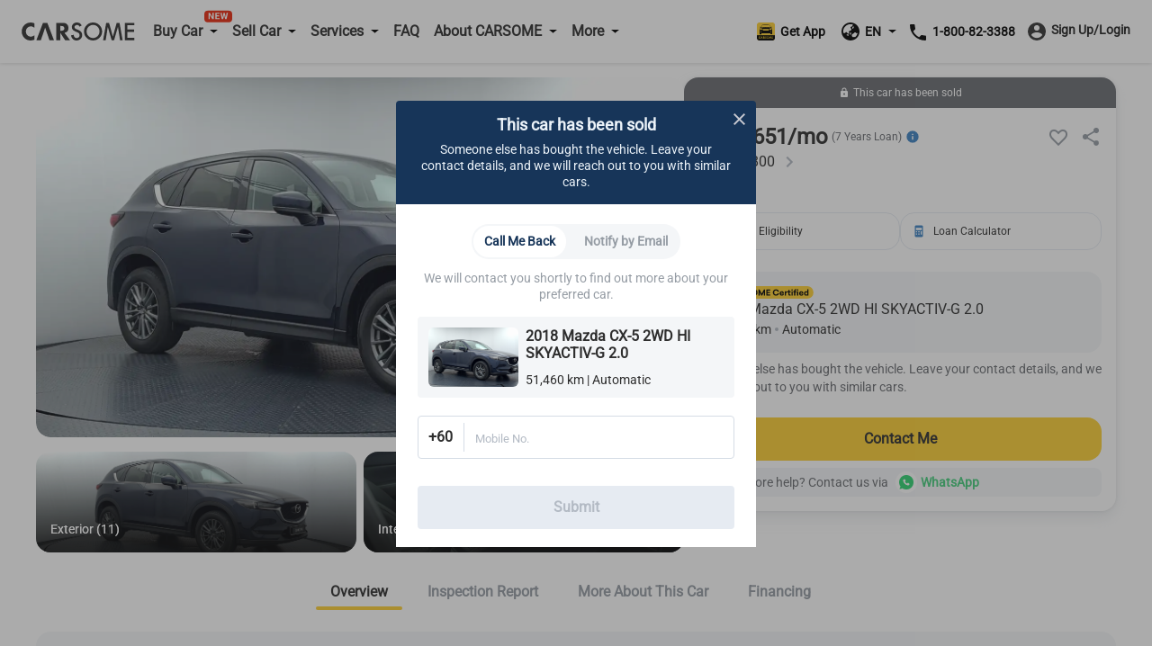

--- FILE ---
content_type: text/html; charset=utf-8
request_url: https://www.carsome.my/buy-car/mazda/cx-5/2018-mazda-cx-5-2wd-hi-skyactiv-g-2.0/cil0000
body_size: 34253
content:
<!doctype html>
<html data-n-head-ssr lang="en" data-n-head="%7B%22lang%22:%7B%22ssr%22:%22en%22%7D%7D">
  <head >
    <meta charset="utf-8">
    <meta name="viewport" content="width=device-width,user-scalable=no,initial-scale=1,maximum-scale=1,minimum-scale=1">
    <meta name="format-detection" content="telephone=no">
    <meta name="google-site-verification" content="IIsfdLk4l1Vds0s8gQfe0GIPy7bJaxMFpJlop_H_A2E">
    <script src="https://accounts.google.com/gsi/client" async defer></script>
    <link rel="icon" type="image/x-icon" href="/favicon.ico?v=2">

    <script>window.dataLayer=window.dataLayer||[]</script>
    <script>window.clear_localstorage=function(){["appointment_id","lead_name","lead_inspection_location_name","lead_id","lead_car","lead_submit_at","lead_location","lead_inspection_date","lead_inspection_time","lead_inspection_location_id","lead_inspection_location_map","lead_inspection_location_address","name","email","utm_source","phone_no","new_phone_no","old_phone_no","lead_email","current_lat","current_lng","lead_selected_date_slot","lead_selected_time_slot","referrer_source","clid_source","clid_value","now_time"].forEach((function(e){localStorage.removeItem(e)}))};var nowTime=(new Date).getTime(),utm_expires=2592e6;if(0!==document.referrer.indexOf(location.protocol+"//"+location.host)){var queryString=window.location.href?window.location.href.split("?")[1]:window.location.search.slice(1),obj_queryString={};if(queryString){for(var arr=queryString.split("&"),i=0;i<arr.length;i++){var vParam=arr[i].split("=");obj_queryString[vParam[0]]=vParam[1]?vParam[1]:""}var clidSource=obj_queryString.gclid?"GCLID":obj_queryString.fbclid?"FBCLID":"",clidValue=obj_queryString.gclid?obj_queryString.gclid:obj_queryString.fbclid?obj_queryString.fbclid:"",utmSource=JSON.parse(localStorage.getItem("utm_source"))||{},clearKey=utmSource.now_time&&nowTime-Number(utmSource.now_time)>utm_expires||""!=utmSource.clid_source&&""!=clidSource&&(utmSource.clid_source!=clidSource||utmSource.clid_source==clidSource&&utmSource.clid_value!=clidValue);clearKey&&window.clear_localstorage(),obj_queryString.now_time=nowTime,obj_queryString.clid_source=clidSource,obj_queryString.clid_value=clidValue,localStorage.utm_source=JSON.stringify(obj_queryString)}localStorage.setItem("referrer_source",document.referrer)}</script>
    <title>Buy used 2018 Mazda CX-5 2WD HI SKYACTIV-G 2.0 – Carsome.my</title><meta data-n-head="ssr" data-hid="i18n-og" property="og:locale" content="en"><meta data-n-head="ssr" data-hid="i18n-og-alt-ms-MY" property="og:locale:alternate" content="ms_MY"><meta data-n-head="ssr" data-hid="seo-description" name="description" content="Check this 2018 Mazda CX-5 2WD HI SKYACTIV-G 2.0 for sale in . Enjoy doorstep delivery and comprehensive car inspection with Carsome."><meta data-n-head="ssr" data-hid="og-image" property="og:image" content="https://b2c-cdn.carsome.my/cdn-cgi/image/format=auto,quality=50,width=1296/B2C/4ccc8c64-1f91-4968-983d-77b4e80beb56.jpg"><meta data-n-head="ssr" data-hid="seo-robots" name="robots" content="index, follow"><link data-n-head="ssr" data-hid="i18n-alt-en" rel="alternate" href="https://www.carsome.my/buy-car/mazda/cx-5/2018-mazda-cx-5-2wd-hi-skyactiv-g-2.0/cil0000" hreflang="en"><link data-n-head="ssr" data-hid="i18n-alt-ms" rel="alternate" href="https://www.carsome.my/ms/beli-kereta-terpakai/mazda/cx-5/2018-mazda-cx-5-2wd-hi-skyactiv-g-2.0/cil0000" hreflang="ms"><link data-n-head="ssr" data-hid="i18n-alt-ms-MY" rel="alternate" href="https://www.carsome.my/ms/beli-kereta-terpakai/mazda/cx-5/2018-mazda-cx-5-2wd-hi-skyactiv-g-2.0/cil0000" hreflang="ms-MY"><link data-n-head="ssr" data-hid="i18n-xd" rel="alternate" href="https://www.carsome.my/buy-car/mazda/cx-5/2018-mazda-cx-5-2wd-hi-skyactiv-g-2.0/cil0000" hreflang="x-default"><link data-n-head="ssr" data-hid="i18n-can" rel="canonical" href="https://www.carsome.my/buy-car/mazda/cx-5/2018-mazda-cx-5-2wd-hi-skyactiv-g-2.0/cil0000"><link rel="preload" href="/_nuxt/282e673.js" as="script"><link rel="preload" href="/_nuxt/4cfd717.js" as="script"><link rel="preload" href="/_nuxt/css/f4d3259.css" as="style"><link rel="preload" href="/_nuxt/03fb658.js" as="script"><link rel="preload" href="/_nuxt/css/6d1d7d1.css" as="style"><link rel="preload" href="/_nuxt/89602ce.js" as="script"><link rel="preload" href="/_nuxt/css/582efd1.css" as="style"><link rel="preload" href="/_nuxt/54002fe.js" as="script"><link rel="preload" href="/_nuxt/39fd954.js" as="script"><link rel="preload" href="/_nuxt/css/ed3d2a0.css" as="style"><link rel="preload" href="/_nuxt/d8643f9.js" as="script"><link rel="preload" href="/_nuxt/css/a038f78.css" as="style"><link rel="preload" href="/_nuxt/d4d72a8.js" as="script"><link rel="preload" href="/_nuxt/css/df6fad2.css" as="style"><link rel="preload" href="/_nuxt/65d27c0.js" as="script"><link rel="stylesheet" href="/_nuxt/css/f4d3259.css"><link rel="stylesheet" href="/_nuxt/css/6d1d7d1.css"><link rel="stylesheet" href="/_nuxt/css/582efd1.css"><link rel="stylesheet" href="/_nuxt/css/ed3d2a0.css"><link rel="stylesheet" href="/_nuxt/css/a038f78.css"><link rel="stylesheet" href="/_nuxt/css/df6fad2.css">
  </head>
  <body  id="MY">
    <div data-server-rendered="true" id="__nuxt"><!----><div id="__layout"><div data-app="true" id="app" class="v-application global__rewrite-root v-application--is-ltr theme--light"><div class="v-application--wrap"><div id="layout-header" data-fetch-key="data-v-75ad73d2:0" class="container layout-header shadow v1-header pa-0 container--fluid" data-v-75ad73d2><div id="header-bar" class="system-header-bar hideBar" data-v-75ad73d2><div class="component component__message-area" data-v-75ad73d2><div class="message-area" style="display:;"><div class="message-area__wrapper"><div class="message-area__container" style="animation-duration:0s;"><div class="message-area__content">
          
        </div> <div class="message-area__content message-area__content--clone" style="display:none;">
          
        </div></div></div> <a href="" data-track="top-click-mco-bar" data-track-type="0" class="message-area__more" style="display:none;"></a></div></div></div> <div class="layout-header__wrapper" data-v-75ad73d2><!----> <div class="left-menu financing-left" data-v-75ad73d2><button type="button" class="v-icon notranslate left-menu__icon v-icon--link theme--light" style="color:#333;caret-color:#333;" data-v-75ad73d2><svg xmlns="http://www.w3.org/2000/svg" viewBox="0 0 24 24" role="img" aria-hidden="true" class="v-icon__svg"><path d="M3,6H21V8H3V6M3,11H21V13H3V11M3,16H21V18H3V16Z"></path></svg></button> <a href="/" data-track="header-click-carsome" data-track-type="1" class="left-menu__logo" data-v-75ad73d2></a></div> <div class="main-menu main" data-v-75ad73d2><div class="main__top" data-v-75ad73d2><a href="/" data-track="header-click-carsome" data-track-type="1" class="main__top-logo" data-v-75ad73d2></a> <button type="button" class="v-icon notranslate main__top-close v-icon--link theme--light" style="color:#333333;caret-color:#333333;" data-v-75ad73d2><svg xmlns="http://www.w3.org/2000/svg" viewBox="0 0 24 24" role="img" aria-hidden="true" class="v-icon__svg"><path d="M13.46,12L19,17.54V19H17.54L12,13.46L6.46,19H5V17.54L10.54,12L5,6.46V5H6.46L12,10.54L17.54,5H19V6.46L13.46,12Z"></path></svg></button></div> <div class="main__menu" data-v-75ad73d2><div class="menu-container multistage new-icon" data-v-75ad73d2><span class="menu-container__icon buy-car" data-v-75ad73d2></span> <p data-track="header-click-buy-car" data-track-type="1" class="menu-container__title" data-v-75ad73d2><span data-v-75ad73d2>Buy Car</span></p></div> <!----></div><div class="main__menu" data-v-75ad73d2><div class="menu-container multistage" data-v-75ad73d2><span class="menu-container__icon sell-car" data-v-75ad73d2></span> <p data-track="" data-track-type="" class="menu-container__title" data-v-75ad73d2><span data-v-75ad73d2>Sell Car</span></p></div> <div class="submenu-container hide submenu-sell-car" data-v-75ad73d2><div class="submenu-container__item" data-v-75ad73d2><a href="/sell-car" target="_self" data-track="" data-track-type="" class="submenu-container__item-text" data-v-75ad73d2><span data-v-75ad73d2>Sell Car</span></a></div><div class="submenu-container__item" data-v-75ad73d2><a href="/trade-in" target="_self" data-track="" data-track-type="" class="submenu-container__item-text" data-v-75ad73d2><span data-v-75ad73d2>Trade-In</span></a></div></div></div><div class="main__menu" data-v-75ad73d2><div class="menu-container multistage" data-v-75ad73d2><span class="menu-container__icon services" data-v-75ad73d2></span> <p data-track="header-click-financing" data-track-type="1" class="menu-container__title" data-v-75ad73d2><span data-v-75ad73d2>Services</span></p></div> <div class="submenu-container hide submenu-services" data-v-75ad73d2><div class="submenu-container__item" data-v-75ad73d2><a href="/car-service" target="_self" data-track="header-click-financing" data-track-type="1" class="submenu-container__item-text" data-v-75ad73d2><span data-v-75ad73d2>Service Center</span></a></div><div class="submenu-container__item" data-v-75ad73d2><a href="/car-service/authorised-service-center" target="_self" data-track="header-click-financing" data-track-type="1" class="submenu-container__item-text" data-v-75ad73d2><span data-v-75ad73d2>Authorised Service Center</span></a></div><div class="submenu-container__item" data-v-75ad73d2><a href="/car-insurance" target="_self" data-track="header-click-financing" data-track-type="1" class="submenu-container__item-text" data-v-75ad73d2><span data-v-75ad73d2>Car Insurance</span></a></div><div class="submenu-container__item" data-v-75ad73d2><a href="/capital" target="_self" data-track="header-click-financing" data-track-type="1" class="submenu-container__item-text" data-v-75ad73d2><span data-v-75ad73d2>CARSOME Capital</span></a></div><div class="submenu-container__item" data-v-75ad73d2><a href="/car-loan" target="_self" data-track="header-click-financing" data-track-type="1" class="submenu-container__item-text" data-v-75ad73d2><span data-v-75ad73d2>Financing</span></a></div><div class="submenu-container__item" data-v-75ad73d2><a href="https://jualbaterikereta.com/mobile/booking?source=%25C2%25A0Carsome+Sdn+Bhd" target="_blank" data-track="header-click-financing" data-track-type="1" class="submenu-container__item-text" data-v-75ad73d2><span data-v-75ad73d2>Purchase Battery</span></a></div></div></div><div class="main__menu" data-v-75ad73d2><div class="menu-container" data-v-75ad73d2><span class="menu-container__icon faq" data-v-75ad73d2></span> <a href="/faqs" data-track="header-click-faq" data-track-type="1" class="menu-container__title" data-v-75ad73d2>FAQ</a></div> <!----></div><div class="main__menu" data-v-75ad73d2><div class="menu-container multistage" data-v-75ad73d2><span class="menu-container__icon about" data-v-75ad73d2></span> <p data-track="header-click-about-carsome" data-track-type="1" class="menu-container__title" data-v-75ad73d2><span data-v-75ad73d2>About CARSOME</span></p></div> <div class="submenu-container hide submenu-about" data-v-75ad73d2><div class="submenu-container__item" data-v-75ad73d2><a href="/about-us" target="_self" data-track="header-click-about-carsome" data-track-type="1" class="submenu-container__item-text" data-v-75ad73d2><span data-v-75ad73d2>Our Story</span></a></div><div class="submenu-container__item" data-v-75ad73d2><a href="/carsome-car" target="_self" data-track="header-click-about-carsome" data-track-type="1" class="submenu-container__item-text" data-v-75ad73d2><span data-v-75ad73d2>CARSOME Cars</span></a></div><div class="submenu-container__item" data-v-75ad73d2><a href="/carsome-certified-lab" target="_self" data-track="header-click-about-carsome" data-track-type="1" class="submenu-container__item-text" data-v-75ad73d2><span data-v-75ad73d2>CARSOME Certified Lab</span></a></div><div class="submenu-container__item" data-v-75ad73d2><a href="/buying-from-carsome" target="_self" data-track="header-click-about-carsome" data-track-type="1" class="submenu-container__item-text" data-v-75ad73d2><span data-v-75ad73d2>Buying from CARSOME</span></a></div><div class="submenu-container__item" data-v-75ad73d2><a href="/news" target="_self" data-track="header-click-about-carsome" data-track-type="1" class="submenu-container__item-text" data-v-75ad73d2><span data-v-75ad73d2>Articles</span></a></div><div class="submenu-container__item" data-v-75ad73d2><a href="https://news.carsome.com/news?category=Malaysia" target="_self" data-track="header-click-about-carsome" data-track-type="1" class="submenu-container__item-text" data-v-75ad73d2><span data-v-75ad73d2>News</span></a></div><div class="submenu-container__item" data-v-75ad73d2><a href="/whistleblowing" target="_self" data-track="header-click-about-carsome" data-track-type="1" class="submenu-container__item-text" data-v-75ad73d2><span data-v-75ad73d2>Whistleblowing</span></a></div><div class="submenu-container__item" data-v-75ad73d2><a href="/anti-bribery-and-corruption-policy" target="_self" data-track="header-click-about-carsome" data-track-type="1" class="submenu-container__item-text" data-v-75ad73d2><span data-v-75ad73d2>Anti-Bribery &amp; Corruption Policy</span></a></div><div class="submenu-container__item" data-v-75ad73d2><a href="/contact_us" target="_self" data-track="header-click-about-carsome" data-track-type="1" class="submenu-container__item-text" data-v-75ad73d2><span data-v-75ad73d2>Contact Us</span></a></div><div class="submenu-container__item" data-v-75ad73d2><a href="/locate-us" target="_self" data-track="header-click-about-carsome" data-track-type="1" class="submenu-container__item-text" data-v-75ad73d2><span data-v-75ad73d2>Locate Us</span></a></div></div></div><div class="main__menu" data-v-75ad73d2><div class="menu-container multistage" data-v-75ad73d2><span class="menu-container__icon dealer" data-v-75ad73d2></span> <p data-track="header-click-dealers" data-track-type="1" class="menu-container__title" data-v-75ad73d2><span data-v-75ad73d2>More</span></p></div> <div class="submenu-container hide submenu-dealer" data-v-75ad73d2><div class="submenu-container__item" data-v-75ad73d2><a href="https://docs.google.com/forms/d/e/1FAIpQLSdfpLF2vX-81fPqN7KxfgVg29EPmab0NbOGv0UQIQqgvyOcww/viewform?fbzx=-422716809114760868" target="_blank" data-track="header-click-dealers" data-track-type="1" class="submenu-container__item-text" data-v-75ad73d2><span data-v-75ad73d2>Dealer Sign Up</span></a></div><div class="submenu-container__item" data-v-75ad73d2><a href="https://bidding.carsome.my/ucd/#/login" target="_blank" data-track="header-click-dealers" data-track-type="1" class="submenu-container__item-text" data-v-75ad73d2><span data-v-75ad73d2>Dealer Login</span></a></div><div class="submenu-container__item" data-v-75ad73d2><a href="https://casc.carsome.my" target="_blank" data-track="header-click-dealers" data-track-type="1" class="submenu-container__item-text" data-v-75ad73d2><span data-v-75ad73d2>Authorized Service Center Login</span></a></div></div></div> <div class="main__special" data-v-75ad73d2><a href="tel:1800823388" class="main__tel" data-v-75ad73d2><span aria-hidden="true" class="v-icon notranslate main__tel-icon theme--light" style="color:#3D82C3;caret-color:#3D82C3;" data-v-75ad73d2><svg xmlns="http://www.w3.org/2000/svg" viewBox="0 0 24 24" role="img" aria-hidden="true" class="v-icon__svg"><path d="M6.62,10.79C8.06,13.62 10.38,15.94 13.21,17.38L15.41,15.18C15.69,14.9 16.08,14.82 16.43,14.93C17.55,15.3 18.75,15.5 20,15.5A1,1 0 0,1 21,16.5V20A1,1 0 0,1 20,21A17,17 0 0,1 3,4A1,1 0 0,1 4,3H7.5A1,1 0 0,1 8.5,4C8.5,5.25 8.7,6.45 9.07,7.57C9.18,7.92 9.1,8.31 8.82,8.59L6.62,10.79Z"></path></svg></span> <span data-track="header-click-phone-number" data-track-type="1" class="main__tel-name" data-v-75ad73d2>1-800-82-3388</span></a> <div class="main__language language-selector" data-v-75ad73d2><div class="menu-container multistage" data-v-75ad73d2><span class="menu-container__icon language" data-v-75ad73d2></span> <span class="menu-container__title main__language-title" data-v-75ad73d2>Language</span> <span class="menu-container__title main__language-code" data-v-75ad73d2>EN</span></div> <div class="submenu-container submenu-container__language hide" data-v-75ad73d2><!----><!----></div></div> <div class="main__header-tooltips" data-v-75ad73d2><div class="header-tooltips get-app" data-v-4d16150a data-v-75ad73d2><span class="v-tooltip v-tooltip--bottom" data-v-4d16150a><!----><div aria-haspopup="true" aria-expanded="false" class="get-app__template" data-v-4d16150a><div class="get-app__template-icon" data-v-4d16150a></div> <div class="get-app__template-text" data-v-4d16150a>
          Get App
        </div></div></span></div></div></div></div> <div class="right-menu right" data-v-75ad73d2><div class="right__header-tooltips" data-v-75ad73d2><div class="header-tooltips get-app" data-v-4d16150a data-v-75ad73d2><span class="v-tooltip v-tooltip--bottom" data-v-4d16150a><!----><div aria-haspopup="true" aria-expanded="false" class="get-app__template" data-v-4d16150a><div class="get-app__template-icon" data-v-4d16150a></div> <div class="get-app__template-text" data-v-4d16150a>
          Get App
        </div></div></span></div></div> <a target="_blank" href="https://carso.me/QAIWi5FCB" class="right__app right__app-mobile" data-v-75ad73d2><div class="right__app-icon" data-v-75ad73d2></div> <div data-v-75ad73d2>Get App</div></a> <div class="right__language language-selector" data-v-75ad73d2><div class="menu-container right__multistage" data-v-75ad73d2><span class="language right__multistage-icon" data-v-75ad73d2></span> <span class="right__multistage-title" data-v-75ad73d2>EN</span></div> <div class="right__submenu hide" data-v-75ad73d2><!----><!----></div></div> <div class="login" data-v-75ad73d2><div class="login__loading" data-v-75ad73d2><span aria-hidden="true" class="v-icon notranslate theme--light" style="color:#333333;caret-color:#333333;" data-v-75ad73d2><svg xmlns="http://www.w3.org/2000/svg" viewBox="0 0 24 24" role="img" aria-hidden="true" class="v-icon__svg"><path d="M12,4V2A10,10 0 0,0 2,12H4A8,8 0 0,1 12,4Z"></path></svg></span></div></div></div></div></div> <main class="v-main" style="padding-top:0px;padding-right:0px;padding-bottom:0px;padding-left:0px;"><div class="v-main__wrap"><div id="detail-page" data-fetch-key="data-v-5e79b7a3:0" class="detail-page detail" data-v-5e79b7a3><div data-v-5e79b7a3><div data-v-5e79b7a3><div class="mod-vehicle-header" data-v-3f3d4583 data-v-5e79b7a3><div class="mod-vehicle-header__wrapper" data-v-3f3d4583><div class="mod-vehicle-header__left" data-v-3f3d4583><div class="mod-vehicle-header__title" data-v-3f3d4583><span aria-hidden="true" class="v-icon notranslate theme--light" style="font-size:24px;height:24px;width:24px;color:#fff;caret-color:#fff;" data-v-3f3d4583><svg xmlns="http://www.w3.org/2000/svg" viewBox="0 0 24 24" role="img" aria-hidden="true" class="v-icon__svg" style="font-size:24px;height:24px;width:24px;"><path d="M15.41,16.58L10.83,12L15.41,7.41L14,6L8,12L14,18L15.41,16.58Z"></path></svg></span> <div data-v-3f3d4583>2018 Mazda CX-5 2WD HI SKYACTIV-G 2.0</div></div> <div class="mod-vehicle-header__info" data-v-3f3d4583><div class="mileage" data-v-3f3d4583><i aria-hidden="true" class="v-icon notranslate mileage-icon material-icons theme--light" data-v-3f3d4583></i>
          51,460 km
        </div> <div class="place" data-v-3f3d4583><span aria-hidden="true" class="v-icon notranslate theme--light" style="font-size:16px;height:16px;width:16px;color:#fff;caret-color:#fff;" data-v-3f3d4583><svg xmlns="http://www.w3.org/2000/svg" viewBox="0 0 24 24" role="img" aria-hidden="true" class="v-icon__svg" style="font-size:16px;height:16px;width:16px;"><path d="M12,11.5A2.5,2.5 0 0,1 9.5,9A2.5,2.5 0 0,1 12,6.5A2.5,2.5 0 0,1 14.5,9A2.5,2.5 0 0,1 12,11.5M12,2A7,7 0 0,0 5,9C5,14.25 12,22 12,22C12,22 19,14.25 19,9A7,7 0 0,0 12,2Z"></path></svg></span>
          
        </div></div></div> <div class="mod-vehicle-header__right" data-v-3f3d4583><div class="mod-vehicle-header__price" data-v-3f3d4583><div class="month-price" data-v-3f3d4583>
            RM
            1,651
          
          /month
        </div> <div class="price" data-v-3f3d4583><span class="price-prefix" data-v-3f3d4583>RM</span>
          123,800
        </div></div> <div class="mod-vehicle-header__CTA" data-v-3f3d4583><div class="mod-CTA mod-CTA-head mod-CTA__sold" data-v-c4f7537c data-v-5e79b7a3><!----> <div class="mod-CTA__wrapper" data-v-c4f7537c><div class="mod-CTA__content" data-v-c4f7537c><span aria-hidden="true" class="v-icon notranslate lock__icon theme--light" style="font-size:12px;height:12px;width:12px;color:#fff;caret-color:#fff;" data-v-c4f7537c><svg xmlns="http://www.w3.org/2000/svg" viewBox="0 0 24 24" role="img" aria-hidden="true" class="v-icon__svg" style="font-size:12px;height:12px;width:12px;"><path d="M12,17A2,2 0 0,0 14,15C14,13.89 13.1,13 12,13A2,2 0 0,0 10,15A2,2 0 0,0 12,17M18,8A2,2 0 0,1 20,10V20A2,2 0 0,1 18,22H6A2,2 0 0,1 4,20V10C4,8.89 4.9,8 6,8H7V6A5,5 0 0,1 12,1A5,5 0 0,1 17,6V8H18M12,3A3,3 0 0,0 9,6V8H15V6A3,3 0 0,0 12,3Z"></path></svg></span> <div class="mod-CTA__title" data-v-c4f7537c>
        This car has been sold
      </div></div> <div class="mod-CTA__button" data-v-c4f7537c><div class="mod-CTA__whatsApp-imgs" data-v-c4f7537c><img src="[data-uri]" class="mod-CTA__whatsApp-img" data-v-c4f7537c></div> <button class="mod-CTA__btn" data-v-c4f7537c>
        Contact Me
      </button></div></div> <!----> <!----> <div class="mod-CTA__whatsApp" data-v-c4f7537c><span data-v-c4f7537c>
      Need more help? Contact us via
    </span> <div class="mod-CTA__whatsApp-imgs" data-v-c4f7537c><img src="[data-uri]" class="mod-CTA__whatsApp-img" data-v-c4f7537c></div> <div class="mod-CTA__whatsApp-text" data-v-c4f7537c>
      WhatsApp
    </div></div> <!----> <!----></div></div></div></div></div> <div class="vehicle-info detail__car-info" data-v-60006598 data-v-5e79b7a3><div class="vehicle-info__left" data-v-60006598><div class="vehicle-top" data-v-60006598><div class="vehicle-top__toBack" data-v-60006598><span aria-hidden="true" class="v-icon notranslate theme--light" style="font-size:24px;height:24px;width:24px;color:#2e2e2e;caret-color:#2e2e2e;" data-v-60006598><svg xmlns="http://www.w3.org/2000/svg" viewBox="0 0 24 24" role="img" aria-hidden="true" class="v-icon__svg" style="font-size:24px;height:24px;width:24px;"><path d="M15.41,16.58L10.83,12L15.41,7.41L14,6L8,12L14,18L15.41,16.58Z"></path></svg></span></div></div> <div class="vehicle-info-banner" data-v-60006598><div class="mod-vehicle-banner banner" data-v-db5aa344 data-v-5e79b7a3><div class="banner__image-container" data-v-db5aa344><div class="swiper-container swiper" data-v-db5aa344><div class="swiper-wrapper"><div class="banner__slide banner-show-43 car-swiper-slide swiper-slide" data-v-db5aa344><div aria-label="used 2018 Mazda CX-5 2WD HI SKYACTIV-G 2.0" role="img" class="v-image v-responsive theme--light" style="height:100%;width:100%;" data-v-db5aa344><div class="v-responsive__sizer" style="padding-bottom:55.55555555555556%;"></div><div class="v-image__image v-image__image--preload v-image__image--cover" style="background-image:url(&quot;/_nuxt/img/detailBannerImageLazy.84cd313.png&quot;);background-position:center center;"></div><div class="v-responsive__content"></div></div> <img src="https://b2c-cdn.carsome.my/cdn-cgi/image/format=auto,quality=50,width=1296/B2C/0b7c9e94-78d5-4060-b25e-8c2ec413e88b.jpg" alt="used 2018 Mazda CX-5 2WD HI SKYACTIV-G 2.0" style="position:absolute;z-index:-111;" data-v-db5aa344> <!----></div><div class="banner__slide banner-show-43 car-swiper-slide swiper-slide banner__slide-cover" data-v-db5aa344><div aria-label="used 2018 Mazda CX-5 2WD HI SKYACTIV-G 2.0" role="img" class="v-image v-responsive theme--light" style="height:100%;width:100%;" data-v-db5aa344><div class="v-responsive__sizer" style="padding-bottom:55.55555555555556%;"></div><div class="v-image__image v-image__image--preload v-image__image--cover" style="background-image:url(&quot;/_nuxt/img/detailBannerImageLazy.84cd313.png&quot;);background-position:center center;"></div><div class="v-responsive__content"></div></div> <img src="https://b2c-cdn.carsome.my/cdn-cgi/image/format=auto,quality=50,width=1296/B2C/87ce0e1a-6223-4098-b97c-a339b938487b.png" alt="used 2018 Mazda CX-5 2WD HI SKYACTIV-G 2.0" style="position:absolute;z-index:-111;" data-v-db5aa344> <video src="https://b2c-cdn.carsome.my/B2C/CCL_Launch%20Video_EN_16-9.mp4" preload="none" muted="muted" controlslist="nodownload noplaybackrate" disablePictureInPicture="true" playsinline="" class="banner__video" style="width:100%;height:100%;" data-v-db5aa344></video></div><div class="banner__slide banner-show-43 car-swiper-slide swiper-slide" data-v-db5aa344><div aria-label="used 2018 Mazda CX-5 2WD HI SKYACTIV-G 2.0" role="img" class="v-image v-responsive theme--light" style="height:100%;width:100%;" data-v-db5aa344><div class="v-responsive__sizer" style="padding-bottom:55.55555555555556%;"></div><div class="v-image__image v-image__image--preload v-image__image--cover" style="background-image:url(&quot;/_nuxt/img/detailBannerImageLazy.84cd313.png&quot;);background-position:center center;"></div><div class="v-responsive__content"></div></div> <img src="https://b2c-cdn.carsome.my/cdn-cgi/image/format=auto,quality=50,width=1296/B2C/72e6133a-538f-4746-9257-41f0e937afbe.jpg" alt="used 2018 Mazda CX-5 2WD HI SKYACTIV-G 2.0" style="position:absolute;z-index:-111;" data-v-db5aa344> <!----></div><div class="banner__slide banner-show-43 car-swiper-slide swiper-slide" data-v-db5aa344><div aria-label="used 2018 Mazda CX-5 2WD HI SKYACTIV-G 2.0" role="img" class="v-image v-responsive theme--light" style="height:100%;width:100%;" data-v-db5aa344><div class="v-responsive__sizer" style="padding-bottom:55.55555555555556%;"></div><div class="v-image__image v-image__image--preload v-image__image--cover" style="background-image:url(&quot;/_nuxt/img/detailBannerImageLazy.84cd313.png&quot;);background-position:center center;"></div><div class="v-responsive__content"></div></div> <img src="https://b2c-cdn.carsome.my/cdn-cgi/image/format=auto,quality=50,width=1296/B2C/aae6c9a9-db56-47f1-ad46-b81719a69943.jpg" alt="used 2018 Mazda CX-5 2WD HI SKYACTIV-G 2.0" style="position:absolute;z-index:-111;" data-v-db5aa344> <!----></div><div class="banner__slide banner-show-43 car-swiper-slide swiper-slide" data-v-db5aa344><div aria-label="used 2018 Mazda CX-5 2WD HI SKYACTIV-G 2.0" role="img" class="v-image v-responsive theme--light" style="height:100%;width:100%;" data-v-db5aa344><div class="v-responsive__sizer" style="padding-bottom:55.55555555555556%;"></div><div class="v-image__image v-image__image--preload v-image__image--cover" style="background-image:url(&quot;/_nuxt/img/detailBannerImageLazy.84cd313.png&quot;);background-position:center center;"></div><div class="v-responsive__content"></div></div> <img src="https://b2c-cdn.carsome.my/cdn-cgi/image/format=auto,quality=50,width=1296/B2C/682a0bf7-9bc2-412c-b303-ea65e7bc613c.jpg" alt="used 2018 Mazda CX-5 2WD HI SKYACTIV-G 2.0" style="position:absolute;z-index:-111;" data-v-db5aa344> <!----></div><div class="banner__slide banner-show-43 car-swiper-slide swiper-slide" data-v-db5aa344><div aria-label="used 2018 Mazda CX-5 2WD HI SKYACTIV-G 2.0" role="img" class="v-image v-responsive theme--light" style="height:100%;width:100%;" data-v-db5aa344><div class="v-responsive__sizer" style="padding-bottom:55.55555555555556%;"></div><div class="v-image__image v-image__image--preload v-image__image--cover" style="background-image:url(&quot;/_nuxt/img/detailBannerImageLazy.84cd313.png&quot;);background-position:center center;"></div><div class="v-responsive__content"></div></div> <img src="https://b2c-cdn.carsome.my/cdn-cgi/image/format=auto,quality=50,width=1296/B2C/24443803-10eb-421d-92b6-b78675b84571.jpg" alt="used 2018 Mazda CX-5 2WD HI SKYACTIV-G 2.0" style="position:absolute;z-index:-111;" data-v-db5aa344> <!----></div><div class="banner__slide banner-show-43 car-swiper-slide swiper-slide" data-v-db5aa344><div aria-label="used 2018 Mazda CX-5 2WD HI SKYACTIV-G 2.0" role="img" class="v-image v-responsive theme--light" style="height:100%;width:100%;" data-v-db5aa344><div class="v-responsive__sizer" style="padding-bottom:55.55555555555556%;"></div><div class="v-image__image v-image__image--preload v-image__image--cover" style="background-image:url(&quot;/_nuxt/img/detailBannerImageLazy.84cd313.png&quot;);background-position:center center;"></div><div class="v-responsive__content"></div></div> <img src="https://b2c-cdn.carsome.my/cdn-cgi/image/format=auto,quality=50,width=1296/B2C/ab8baf0b-053d-46cd-856b-b9ad6b68c35d.jpg" alt="used 2018 Mazda CX-5 2WD HI SKYACTIV-G 2.0" style="position:absolute;z-index:-111;" data-v-db5aa344> <!----></div><div class="banner__slide banner-show-43 car-swiper-slide swiper-slide" data-v-db5aa344><div aria-label="used 2018 Mazda CX-5 2WD HI SKYACTIV-G 2.0" role="img" class="v-image v-responsive theme--light" style="height:100%;width:100%;" data-v-db5aa344><div class="v-responsive__sizer" style="padding-bottom:55.55555555555556%;"></div><div class="v-image__image v-image__image--preload v-image__image--cover" style="background-image:url(&quot;/_nuxt/img/detailBannerImageLazy.84cd313.png&quot;);background-position:center center;"></div><div class="v-responsive__content"></div></div> <img src="https://b2c-cdn.carsome.my/cdn-cgi/image/format=auto,quality=50,width=1296/B2C/9128edfa-0e50-46e0-8509-114194be5f0a.jpg" alt="used 2018 Mazda CX-5 2WD HI SKYACTIV-G 2.0" style="position:absolute;z-index:-111;" data-v-db5aa344> <!----></div><div class="banner__slide banner-show-43 car-swiper-slide swiper-slide" data-v-db5aa344><div aria-label="used 2018 Mazda CX-5 2WD HI SKYACTIV-G 2.0" role="img" class="v-image v-responsive theme--light" style="height:100%;width:100%;" data-v-db5aa344><div class="v-responsive__sizer" style="padding-bottom:55.55555555555556%;"></div><div class="v-image__image v-image__image--preload v-image__image--cover" style="background-image:url(&quot;/_nuxt/img/detailBannerImageLazy.84cd313.png&quot;);background-position:center center;"></div><div class="v-responsive__content"></div></div> <img src="https://b2c-cdn.carsome.my/cdn-cgi/image/format=auto,quality=50,width=1296/B2C/e363cc81-8855-4ad3-9927-4513e4d3710a.jpg" alt="used 2018 Mazda CX-5 2WD HI SKYACTIV-G 2.0" style="position:absolute;z-index:-111;" data-v-db5aa344> <!----></div><div class="banner__slide banner-show-43 car-swiper-slide swiper-slide" data-v-db5aa344><div aria-label="used 2018 Mazda CX-5 2WD HI SKYACTIV-G 2.0" role="img" class="v-image v-responsive theme--light" style="height:100%;width:100%;" data-v-db5aa344><div class="v-responsive__sizer" style="padding-bottom:55.55555555555556%;"></div><div class="v-image__image v-image__image--preload v-image__image--cover" style="background-image:url(&quot;/_nuxt/img/detailBannerImageLazy.84cd313.png&quot;);background-position:center center;"></div><div class="v-responsive__content"></div></div> <img src="https://b2c-cdn.carsome.my/cdn-cgi/image/format=auto,quality=50,width=1296/B2C/402c8b51-09c6-4fb1-af8b-2dbe818765c3.jpg" alt="used 2018 Mazda CX-5 2WD HI SKYACTIV-G 2.0" style="position:absolute;z-index:-111;" data-v-db5aa344> <!----></div><div class="banner__slide banner-show-43 car-swiper-slide swiper-slide" data-v-db5aa344><div aria-label="used 2018 Mazda CX-5 2WD HI SKYACTIV-G 2.0" role="img" class="v-image v-responsive theme--light" style="height:100%;width:100%;" data-v-db5aa344><div class="v-responsive__sizer" style="padding-bottom:55.55555555555556%;"></div><div class="v-image__image v-image__image--preload v-image__image--cover" style="background-image:url(&quot;/_nuxt/img/detailBannerImageLazy.84cd313.png&quot;);background-position:center center;"></div><div class="v-responsive__content"></div></div> <img src="https://b2c-cdn.carsome.my/cdn-cgi/image/format=auto,quality=50,width=1296/B2C/ad06f41c-6350-45cc-901c-adf79d675b20.jpg" alt="used 2018 Mazda CX-5 2WD HI SKYACTIV-G 2.0" style="position:absolute;z-index:-111;" data-v-db5aa344> <!----></div><div class="banner__slide banner-show-43 car-swiper-slide swiper-slide" data-v-db5aa344><div aria-label="used 2018 Mazda CX-5 2WD HI SKYACTIV-G 2.0" role="img" class="v-image v-responsive theme--light" style="height:100%;width:100%;" data-v-db5aa344><div class="v-responsive__sizer" style="padding-bottom:55.55555555555556%;"></div><div class="v-image__image v-image__image--preload v-image__image--cover" style="background-image:url(&quot;/_nuxt/img/detailBannerImageLazy.84cd313.png&quot;);background-position:center center;"></div><div class="v-responsive__content"></div></div> <img src="https://b2c-cdn.carsome.my/cdn-cgi/image/format=auto,quality=50,width=1296/B2C/e46082b0-8327-4159-b53b-91ae7278b686.jpg" alt="used 2018 Mazda CX-5 2WD HI SKYACTIV-G 2.0" style="position:absolute;z-index:-111;" data-v-db5aa344> <!----></div><div class="banner__slide banner-show-43 car-swiper-slide swiper-slide" data-v-db5aa344><div aria-label="used 2018 Mazda CX-5 2WD HI SKYACTIV-G 2.0" role="img" class="v-image v-responsive theme--light" style="height:100%;width:100%;" data-v-db5aa344><div class="v-responsive__sizer" style="padding-bottom:55.55555555555556%;"></div><div class="v-image__image v-image__image--preload v-image__image--cover" style="background-image:url(&quot;/_nuxt/img/detailBannerImageLazy.84cd313.png&quot;);background-position:center center;"></div><div class="v-responsive__content"></div></div> <img src="https://b2c-cdn.carsome.my/cdn-cgi/image/format=auto,quality=50,width=1296/B2C/b90162ca-d2e9-48d3-bb36-17680aeb169f.jpg" alt="used 2018 Mazda CX-5 2WD HI SKYACTIV-G 2.0" style="position:absolute;z-index:-111;" data-v-db5aa344> <!----></div><div class="banner__slide banner-show-43 car-swiper-slide swiper-slide" data-v-db5aa344><div aria-label="used 2018 Mazda CX-5 2WD HI SKYACTIV-G 2.0" role="img" class="v-image v-responsive theme--light" style="height:100%;width:100%;" data-v-db5aa344><div class="v-responsive__sizer" style="padding-bottom:55.55555555555556%;"></div><div class="v-image__image v-image__image--preload v-image__image--cover" style="background-image:url(&quot;/_nuxt/img/detailBannerImageLazy.84cd313.png&quot;);background-position:center center;"></div><div class="v-responsive__content"></div></div> <img src="https://b2c-cdn.carsome.my/cdn-cgi/image/format=auto,quality=50,width=1296/B2C/4209cb29-edac-4e2b-ba77-7cf54ad4b6a7.jpg" alt="used 2018 Mazda CX-5 2WD HI SKYACTIV-G 2.0" style="position:absolute;z-index:-111;" data-v-db5aa344> <!----></div><div class="banner__slide banner-show-43 car-swiper-slide swiper-slide" data-v-db5aa344><div aria-label="used 2018 Mazda CX-5 2WD HI SKYACTIV-G 2.0" role="img" class="v-image v-responsive theme--light" style="height:100%;width:100%;" data-v-db5aa344><div class="v-responsive__sizer" style="padding-bottom:55.55555555555556%;"></div><div class="v-image__image v-image__image--preload v-image__image--cover" style="background-image:url(&quot;/_nuxt/img/detailBannerImageLazy.84cd313.png&quot;);background-position:center center;"></div><div class="v-responsive__content"></div></div> <img src="https://b2c-cdn.carsome.my/cdn-cgi/image/format=auto,quality=50,width=1296/B2C/3688b4ad-beec-4a21-add9-be565868915b.jpg" alt="used 2018 Mazda CX-5 2WD HI SKYACTIV-G 2.0" style="position:absolute;z-index:-111;" data-v-db5aa344> <!----></div><div class="banner__slide banner-show-43 car-swiper-slide swiper-slide" data-v-db5aa344><div aria-label="used 2018 Mazda CX-5 2WD HI SKYACTIV-G 2.0" role="img" class="v-image v-responsive theme--light" style="height:100%;width:100%;" data-v-db5aa344><div class="v-responsive__sizer" style="padding-bottom:55.55555555555556%;"></div><div class="v-image__image v-image__image--preload v-image__image--cover" style="background-image:url(&quot;/_nuxt/img/detailBannerImageLazy.84cd313.png&quot;);background-position:center center;"></div><div class="v-responsive__content"></div></div> <img src="https://b2c-cdn.carsome.my/cdn-cgi/image/format=auto,quality=50,width=1296/B2C/f2d73ab4-5dbb-4fab-a553-96a81cfd1c68.jpg" alt="used 2018 Mazda CX-5 2WD HI SKYACTIV-G 2.0" style="position:absolute;z-index:-111;" data-v-db5aa344> <!----></div><div class="banner__slide banner-show-43 car-swiper-slide swiper-slide" data-v-db5aa344><div aria-label="used 2018 Mazda CX-5 2WD HI SKYACTIV-G 2.0" role="img" class="v-image v-responsive theme--light" style="height:100%;width:100%;" data-v-db5aa344><div class="v-responsive__sizer" style="padding-bottom:55.55555555555556%;"></div><div class="v-image__image v-image__image--preload v-image__image--cover" style="background-image:url(&quot;/_nuxt/img/detailBannerImageLazy.84cd313.png&quot;);background-position:center center;"></div><div class="v-responsive__content"></div></div> <img src="https://b2c-cdn.carsome.my/cdn-cgi/image/format=auto,quality=50,width=1296/B2C/507eb7bf-8929-4ffb-8acc-bcae4618f57c.jpg" alt="used 2018 Mazda CX-5 2WD HI SKYACTIV-G 2.0" style="position:absolute;z-index:-111;" data-v-db5aa344> <!----></div><div class="banner__slide banner-show-43 car-swiper-slide swiper-slide" data-v-db5aa344><div aria-label="used 2018 Mazda CX-5 2WD HI SKYACTIV-G 2.0" role="img" class="v-image v-responsive theme--light" style="height:100%;width:100%;" data-v-db5aa344><div class="v-responsive__sizer" style="padding-bottom:55.55555555555556%;"></div><div class="v-image__image v-image__image--preload v-image__image--cover" style="background-image:url(&quot;/_nuxt/img/detailBannerImageLazy.84cd313.png&quot;);background-position:center center;"></div><div class="v-responsive__content"></div></div> <img src="https://b2c-cdn.carsome.my/cdn-cgi/image/format=auto,quality=50,width=1296/B2C/c6c6fa52-9c53-4fae-96a7-1e3e94feba46.jpg" alt="used 2018 Mazda CX-5 2WD HI SKYACTIV-G 2.0" style="position:absolute;z-index:-111;" data-v-db5aa344> <!----></div><div class="banner__slide banner-show-43 car-swiper-slide swiper-slide" data-v-db5aa344><div aria-label="used 2018 Mazda CX-5 2WD HI SKYACTIV-G 2.0" role="img" class="v-image v-responsive theme--light" style="height:100%;width:100%;" data-v-db5aa344><div class="v-responsive__sizer" style="padding-bottom:55.55555555555556%;"></div><div class="v-image__image v-image__image--preload v-image__image--cover" style="background-image:url(&quot;/_nuxt/img/detailBannerImageLazy.84cd313.png&quot;);background-position:center center;"></div><div class="v-responsive__content"></div></div> <img src="https://b2c-cdn.carsome.my/cdn-cgi/image/format=auto,quality=50,width=1296/B2C/96784aa5-3457-47ca-bbd2-23353d45a361.jpg" alt="used 2018 Mazda CX-5 2WD HI SKYACTIV-G 2.0" style="position:absolute;z-index:-111;" data-v-db5aa344> <!----></div></div></div> <div id="detail-click-last" data-track="click-last-original-car-picture" data-track-type="1" class="swiper-button-prev hide" data-v-db5aa344><div class="wrapper" data-v-db5aa344><div class="wrapper-icon" data-v-db5aa344></div></div></div> <div id="detail-click-next" data-track="click-next-original-car-picture" data-track-type="1" class="swiper-button-next hide" data-v-db5aa344><div class="wrapper" data-v-db5aa344><div class="wrapper-icon" data-v-db5aa344></div></div></div> <div class="banner__preview" data-v-db5aa344><div id="detail-click-view" data-track="click-view-360" data-track-type="0" class="banner__preview-view view-360-action-wrapper" data-v-db5aa344><img data-track="click-view-360" data-track-type="0" src="[data-uri]" class="banner__preview-icon" data-v-db5aa344> <span data-track="click-view-360" data-track-type="0" class="banner__preview-360" data-v-db5aa344>360°</span> <span data-track="click-view-360" data-track-type="0" class="banner__preview-view-360" data-v-db5aa344>View 360°</span></div> <div class="banner__preview-images" data-v-db5aa344><span data-v-db5aa344>1 / 19</span></div></div> <!----></div> <div class="nav-btn-list" data-v-db5aa344><div class="nav-btn-item" style="background-image:url(https://b2c-cdn.carsome.my/cdn-cgi/image/format=auto/B2C/0b7c9e94-78d5-4060-b25e-8c2ec413e88b.jpg);" data-v-db5aa344><div class="nav-btn-item__background" data-v-db5aa344><p class="nav-btn-item__text" data-v-db5aa344><span data-v-db5aa344>
              Exterior
            </span> <span data-v-db5aa344> (11) </span></p></div> <p class="nav-btn-item__text" data-v-db5aa344><span data-v-db5aa344>
            Exterior
          </span> <span data-v-db5aa344> (11) </span></p></div><div class="nav-btn-item" style="background-image:url(https://b2c-cdn.carsome.my/cdn-cgi/image/format=auto/B2C/b90162ca-d2e9-48d3-bb36-17680aeb169f.jpg);" data-v-db5aa344><div class="nav-btn-item__background" data-v-db5aa344><p class="nav-btn-item__text" data-v-db5aa344><span data-v-db5aa344>
              Interior
            </span> <span data-v-db5aa344> (7) </span></p></div> <p class="nav-btn-item__text" data-v-db5aa344><span data-v-db5aa344>
            Interior
          </span> <span data-v-db5aa344> (7) </span></p></div><!----></div> <div class="banner_notice" data-v-db5aa344>
    Actual Car Photos
  </div></div></div></div> <div class="vehicle-info__right" data-v-60006598><!----> <!----> <div class="status-top status-top--sold" data-v-60006598><span aria-hidden="true" class="v-icon notranslate lock__icon theme--light" style="font-size:12px;height:12px;width:12px;color:#fff;caret-color:#fff;" data-v-60006598><svg xmlns="http://www.w3.org/2000/svg" viewBox="0 0 24 24" role="img" aria-hidden="true" class="v-icon__svg" style="font-size:12px;height:12px;width:12px;"><path d="M12,17A2,2 0 0,0 14,15C14,13.89 13.1,13 12,13A2,2 0 0,0 10,15A2,2 0 0,0 12,17M18,8A2,2 0 0,1 20,10V20A2,2 0 0,1 18,22H6A2,2 0 0,1 4,20V10C4,8.89 4.9,8 6,8H7V6A5,5 0 0,1 12,1A5,5 0 0,1 17,6V8H18M12,3A3,3 0 0,0 9,6V8H15V6A3,3 0 0,0 12,3Z"></path></svg></span> <div class="status__title" data-v-60006598>
        This car has been sold
      </div></div> <div class="vehicle-info__top" data-v-60006598><div class="fist-line" data-v-60006598><div class="mod-tooltipMonthPay tooltipMonthPay-detail-page" data-v-26566083 data-v-60006598><div role="dialog" class="v-dialog__container" data-v-26566083><div role="button" aria-haspopup="true" aria-expanded="false" class="price-text" data-v-26566083><span class="price-text-old" data-v-26566083>
          RM 1,651/mo
          <i data-v-26566083>(7 Years Loan)</i></span> <span aria-hidden="true" class="v-icon notranslate icon theme--light" style="font-size:16px;height:16px;width:16px;color:#3d82c3;caret-color:#3d82c3;" data-v-26566083><svg xmlns="http://www.w3.org/2000/svg" viewBox="0 0 24 24" role="img" aria-hidden="true" class="v-icon__svg" style="font-size:16px;height:16px;width:16px;"><path d="M13,9H11V7H13M13,17H11V11H13M12,2A10,10 0 0,0 2,12A10,10 0 0,0 12,22A10,10 0 0,0 22,12A10,10 0 0,0 12,2Z"></path></svg></span></div><!----></div></div> <div class="favorite-share" data-v-60006598><div id="detail-click-favorite" data-track="click-favorite-car" data-track-type="1" class="favorite-done" data-v-60006598></div> <div class="share-btn share-btn" data-v-5da83ae7 data-v-60006598><button type="button" id="detail-hover-share" class="v-icon notranslate v-icon--link theme--light" style="color:#959CA4;caret-color:#959CA4;" data-v-5da83ae7><svg xmlns="http://www.w3.org/2000/svg" viewBox="0 0 24 24" role="img" aria-hidden="true" class="v-icon__svg"><path d="M18,16.08C17.24,16.08 16.56,16.38 16.04,16.85L8.91,12.7C8.96,12.47 9,12.24 9,12C9,11.76 8.96,11.53 8.91,11.3L15.96,7.19C16.5,7.69 17.21,8 18,8A3,3 0 0,0 21,5A3,3 0 0,0 18,2A3,3 0 0,0 15,5C15,5.24 15.04,5.47 15.09,5.7L8.04,9.81C7.5,9.31 6.79,9 6,9A3,3 0 0,0 3,12A3,3 0 0,0 6,15C6.79,15 7.5,14.69 8.04,14.19L15.16,18.34C15.11,18.55 15.08,18.77 15.08,19C15.08,20.61 16.39,21.91 18,21.91C19.61,21.91 20.92,20.61 20.92,19A2.92,2.92 0 0,0 18,16.08Z"></path></svg></button> <!----> <div class="success-tip" data-v-5da83ae7><span class="success-tip__icon" data-v-5da83ae7></span> <span class="success-tip__text" data-v-5da83ae7>Link copied to clipboard</span></div></div></div></div> <section class="car-info-container" data-v-60006598><div class="car-price-wrapper" data-v-60006598><div class="car-price" data-v-60006598><span class="price" data-v-60006598><span class="price-prefix" data-v-60006598>RM</span>
                123,800
              </span> <!----> <!----></div> <span aria-hidden="true" class="v-icon notranslate theme--light" style="font-size:24px;height:24px;width:24px;color:#B3BAC3;caret-color:#B3BAC3;" data-v-60006598><svg xmlns="http://www.w3.org/2000/svg" viewBox="0 0 24 24" role="img" aria-hidden="true" class="v-icon__svg" style="font-size:24px;height:24px;width:24px;"><path d="M8.59,16.58L13.17,12L8.59,7.41L10,6L16,12L10,18L8.59,16.58Z"></path></svg></span></div></section> <section class="car-tagging" data-v-60006598><div class="mod-car-tagging" data-v-33f722f2 data-v-60006598><!----> <!----></div></section> <section class="car-line-others" data-v-60006598><div class="car-line-others__item" data-v-60006598><i aria-hidden="true" class="v-icon notranslate check-icon material-icons theme--light" style="font-size:16px;color:#173559;caret-color:#173559;" data-v-60006598></i> <span data-v-60006598>
            Loan Eligibility
          </span></div> <div class="car-line-others__item" data-v-60006598><i aria-hidden="true" class="v-icon notranslate calculator-icon material-icons theme--light" style="font-size:16px;" data-v-60006598></i> <span data-v-60006598>
            Loan Calculator
          </span></div> <!----></section></div> <section class="mod-vehicle-info__location" data-v-60006598><div class="component__car-type-badge car-type-badge" data-v-60006598><div class="component__tooltip-base tooltip-base component__tooltip-cc tooltip-cc tooltip-cc--size-large"><div role="dialog" class="v-dialog__container"><div role="button" aria-haspopup="true" aria-expanded="false" class="tooltip-cc__icon"></div><!----></div></div></div> <div class="car-title" data-v-60006598>
        2018 Mazda CX-5 2WD HI SKYACTIV-G 2.0
        <div class="car-line" data-v-60006598><div class="car-mileage" data-v-60006598>
            51,460 km
          </div> <div class="car-transmission" data-v-60006598>
            Automatic
          </div></div></div> <!----> <!----></section> <section class="mod-vehicle-info__desc" data-v-60006598><!----> <div data-v-60006598>
        Someone else has bought the vehicle. Leave your contact details, and we will reach out to you with similar cars.
      </div> <!----></section> <section class="car-cta" data-v-60006598><div class="mod-CTA mod-CTA__sold" data-v-c4f7537c data-v-5e79b7a3><!----> <div class="mod-CTA__wrapper" data-v-c4f7537c><div class="mod-CTA__content" data-v-c4f7537c><span aria-hidden="true" class="v-icon notranslate lock__icon theme--light" style="font-size:12px;height:12px;width:12px;color:#fff;caret-color:#fff;" data-v-c4f7537c><svg xmlns="http://www.w3.org/2000/svg" viewBox="0 0 24 24" role="img" aria-hidden="true" class="v-icon__svg" style="font-size:12px;height:12px;width:12px;"><path d="M12,17A2,2 0 0,0 14,15C14,13.89 13.1,13 12,13A2,2 0 0,0 10,15A2,2 0 0,0 12,17M18,8A2,2 0 0,1 20,10V20A2,2 0 0,1 18,22H6A2,2 0 0,1 4,20V10C4,8.89 4.9,8 6,8H7V6A5,5 0 0,1 12,1A5,5 0 0,1 17,6V8H18M12,3A3,3 0 0,0 9,6V8H15V6A3,3 0 0,0 12,3Z"></path></svg></span> <div class="mod-CTA__title" data-v-c4f7537c>
        This car has been sold
      </div></div> <div class="mod-CTA__button" data-v-c4f7537c><div class="mod-CTA__whatsApp-imgs" data-v-c4f7537c><img src="[data-uri]" class="mod-CTA__whatsApp-img" data-v-c4f7537c></div> <button class="mod-CTA__btn" data-v-c4f7537c>
        Contact Me
      </button></div></div> <!----> <!----> <div class="mod-CTA__whatsApp" data-v-c4f7537c><span data-v-c4f7537c>
      Need more help? Contact us via
    </span> <div class="mod-CTA__whatsApp-imgs" data-v-c4f7537c><img src="[data-uri]" class="mod-CTA__whatsApp-img" data-v-c4f7537c></div> <div class="mod-CTA__whatsApp-text" data-v-c4f7537c>
      WhatsApp
    </div></div> <!----> <!----></div></section></div> <!----> <!----> <!----></div> <div class="navigation" data-v-a35f984c data-v-5e79b7a3><div class="navigation__head" data-v-a35f984c><div class="navigation__head-container" data-v-a35f984c><div class="navigation__head-item navigation__head-item--active" data-v-a35f984c>
          Overview
        </div><div class="navigation__head-item" data-v-a35f984c>
          Inspection Report
        </div><div class="navigation__head-item" data-v-a35f984c>
          More About This Car
        </div><div class="navigation__head-item" data-v-a35f984c>
          Financing
        </div><!----></div></div></div> <div class="mod-vehicle-overview navigation__components" data-v-e60db6b8 data-v-5e79b7a3><div class="mod-vehicle-overview__wrapper" data-v-e60db6b8><div class="mod-vehicle-overview__title" data-v-e60db6b8><div class="mod-vehicle-overview__title__text" data-v-e60db6b8>
        Overview
      </div> <div class="mod-vehicle-overview__title__carNo" data-v-e60db6b8>
        ID: CIL0000
      </div></div> <div class="mod-vehicle-overview__des" data-v-e60db6b8>This<b> CARSOME Certified</b> car is carefully inspected and refurbished ensuring complete peace of mind with your purchase.</div> <div class="mod-vehicle-overview__card-list no-scrollbar" data-v-e60db6b8><div class="card-list__item" data-v-e60db6b8><img src="/_nuxt/img/overview-card-1.e63c93d.svg" data-v-e60db6b8> <div class="card-list__item__title" data-v-e60db6b8>Quality Cars Guaranteed</div></div><div class="card-list__item" data-v-e60db6b8><img src="/_nuxt/img/14-day-money-back.76aed7b.svg" data-v-e60db6b8> <div class="card-list__item__title" data-v-e60db6b8>14-Day Money-Back Guarantee</div></div><div class="card-list__item" data-v-e60db6b8><img src="/_nuxt/img/overview-card-4.4d11b08.svg" data-v-e60db6b8> <div class="card-list__item__title" data-v-e60db6b8>1-Year Warranty</div></div></div> <div class="mod-vehicle-overview__car-value" data-v-e60db6b8><div class="car-value__item" data-v-e60db6b8><img src="/_nuxt/img/car-value-mileage.deb57ec.svg" data-v-e60db6b8> <div class="car-value__item-text" data-v-e60db6b8><div class="car-value__item-label" data-v-e60db6b8>
            Current Mileage
          </div> <div class="car-value__item-value" data-v-e60db6b8>
            51,460 km
          </div></div></div><div class="car-value__item" data-v-e60db6b8><img src="/_nuxt/img/car-value-transmission.b6affe9.svg" data-v-e60db6b8> <div class="car-value__item-text" data-v-e60db6b8><div class="car-value__item-label" data-v-e60db6b8>
            Transmission
          </div> <div class="car-value__item-value" data-v-e60db6b8>
            Automatic
          </div></div></div><div class="car-value__item" data-v-e60db6b8><img src="/_nuxt/img/car-value-date.c7ec7bd.svg" data-v-e60db6b8> <div class="car-value__item-text" data-v-e60db6b8><div class="car-value__item-label" data-v-e60db6b8>
            Registration Date
          </div> <div class="car-value__item-value" data-v-e60db6b8>
            Feb 2018
          </div></div></div><div class="car-value__item" data-v-e60db6b8><img src="[data-uri]" data-v-e60db6b8> <div class="car-value__item-text" data-v-e60db6b8><div class="car-value__item-label" data-v-e60db6b8>
            Principal Warranty Exp Date
          </div> <div class="car-value__item-value" data-v-e60db6b8>
            Feb 2023
          </div></div></div><div class="car-value__item" data-v-e60db6b8><img src="/_nuxt/img/car-value-type.8112295.svg" data-v-e60db6b8> <div class="car-value__item-text" data-v-e60db6b8><div class="car-value__item-label" data-v-e60db6b8>
            Fuel Type
          </div> <div class="car-value__item-value" data-v-e60db6b8>
            Petrol
          </div></div></div><div class="car-value__item" data-v-e60db6b8><img src="/_nuxt/img/car-value-seat.02aa24b.svg" data-v-e60db6b8> <div class="car-value__item-text" data-v-e60db6b8><div class="car-value__item-label" data-v-e60db6b8>
            Seat
          </div> <div class="car-value__item-value" data-v-e60db6b8>
            5
          </div></div></div></div> <div class="mod-vehicle-overview__view-all" data-v-e60db6b8>
      View All
    </div></div></div> <div class="mod-inspection-report navigation__components" data-v-a5c2d438 data-v-5e79b7a3><div class="mod-inspection-report__title" data-v-a5c2d438>
    Inspection Report
  </div> <div class="mod-inspection-report__des" data-v-a5c2d438><div class="des__text" data-v-a5c2d438>Every <b>CARSOME Certified</b> car undergoes a 175-point inspection and a thorough refurbishment process.</div> <a href="/buy-car/mazda/cx-5/2018-mazda-cx-5-2wd-hi-skyactiv-g-2.0/cil0000/full-report" class="mod-inspection-report__view-text" data-v-a5c2d438><div data-v-a5c2d438>View Full Report</div> <div class="goToLink" data-v-a5c2d438><span aria-hidden="true" class="v-icon notranslate theme--light" style="font-size:24px;height:24px;width:24px;color:#2e2e2e;caret-color:#2e2e2e;" data-v-a5c2d438><svg xmlns="http://www.w3.org/2000/svg" viewBox="0 0 24 24" role="img" aria-hidden="true" class="v-icon__svg" style="font-size:24px;height:24px;width:24px;"><path d="M4,11V13H16L10.5,18.5L11.92,19.92L19.84,12L11.92,4.08L10.5,5.5L16,11H4Z"></path></svg></span></div></a></div> <div class="mod-inspection-report__content" data-v-a5c2d438><div class="mod-inspection-report__color-module" data-v-a5c2d438><div class="color-model__title" data-v-a5c2d438><div class="color-model__total" data-v-a5c2d438>175</div>
        / 175 Inspection Points Passed
      </div> <div class="color-model__list" data-v-a5c2d438></div> <div class="mod-inspection-report__note" data-v-a5c2d438>
        Note: Normal wear and use are a part of any used vehicle and may include minor cosmetic imperfections. The details provided focus on highlighting important imperfections that may impact the vehicle’s appearance.
      </div> <a href="/buy-car/mazda/cx-5/2018-mazda-cx-5-2wd-hi-skyactiv-g-2.0/cil0000/full-report" class="mod-inspection-report__view-text" data-v-a5c2d438><div data-v-a5c2d438>View Full Report</div> <div class="goToLink" data-v-a5c2d438><span aria-hidden="true" class="v-icon notranslate theme--light" style="font-size:24px;height:24px;width:24px;color:#2e2e2e;caret-color:#2e2e2e;" data-v-a5c2d438><svg xmlns="http://www.w3.org/2000/svg" viewBox="0 0 24 24" role="img" aria-hidden="true" class="v-icon__svg" style="font-size:24px;height:24px;width:24px;"><path d="M4,11V13H16L10.5,18.5L11.92,19.92L19.84,12L11.92,4.08L10.5,5.5L16,11H4Z"></path></svg></span></div></a></div> <div class="mod-inspection-report__CCL" data-v-a5c2d438><img src="/_nuxt/img/inspection-report-CCL.d22d800.jpg" alt class="CCL__PC-img" data-v-a5c2d438> <img src="/_nuxt/img/inspection-report-CCL-mobile.86bc880.jpg" alt class="CCL__mobile-img" data-v-a5c2d438> <div class="CCL__text" data-v-a5c2d438><div data-v-a5c2d438>Quality Refurbished Cars at the CARSOME Certified Lab</div> <a href="/carsome-certified-lab" data-track="See how we refurbish cars" data-track-type="0" class="CCL__go-to-link" data-v-a5c2d438>See how we refurbish cars</a></div></div></div></div> <div class="mod-vehicle-car-details navigation__components detail__car-details" data-v-37a6f8f6 data-v-5e79b7a3><div class="mod-vehicle-car-details__title" data-v-37a6f8f6>
    More About This Car
  </div> <div class="mod-vehicle-car-details__nav" data-v-37a6f8f6><!----></div> <div class="mod-vehicle-car-details__content" data-v-37a6f8f6><div class="content__list content_detail" data-v-37a6f8f6><div class="content__item" data-v-37a6f8f6><div class="content__item__icon" data-v-37a6f8f6><span aria-hidden="true" class="v-icon notranslate theme--light" style="font-size:28px;height:28px;width:28px;color:#2e2e2e;caret-color:#2e2e2e;" data-v-37a6f8f6><svg xmlns="http://www.w3.org/2000/svg" viewBox="0 0 24 24" role="img" aria-hidden="true" class="v-icon__svg" style="font-size:28px;height:28px;width:28px;"><path d="M5,11L6.5,6.5H17.5L19,11M17.5,16A1.5,1.5 0 0,1 16,14.5A1.5,1.5 0 0,1 17.5,13A1.5,1.5 0 0,1 19,14.5A1.5,1.5 0 0,1 17.5,16M6.5,16A1.5,1.5 0 0,1 5,14.5A1.5,1.5 0 0,1 6.5,13A1.5,1.5 0 0,1 8,14.5A1.5,1.5 0 0,1 6.5,16M18.92,6C18.72,5.42 18.16,5 17.5,5H6.5C5.84,5 5.28,5.42 5.08,6L3,12V20A1,1 0 0,0 4,21H5A1,1 0 0,0 6,20V19H18V20A1,1 0 0,0 19,21H20A1,1 0 0,0 21,20V12L18.92,6Z"></path></svg></span></div> <div class="content__item__text" data-v-37a6f8f6><div class="content__item__label" data-v-37a6f8f6>
            Registration Type
          </div> <div class="content__item__value" data-v-37a6f8f6>
            Private
          </div></div></div><div class="content__item" data-v-37a6f8f6><div class="content__item__icon" data-v-37a6f8f6><span aria-hidden="true" class="v-icon notranslate theme--light" style="font-size:28px;height:28px;width:28px;color:#2e2e2e;caret-color:#2e2e2e;" data-v-37a6f8f6><svg xmlns="http://www.w3.org/2000/svg" viewBox="0 0 24 24" role="img" aria-hidden="true" class="v-icon__svg" style="font-size:28px;height:28px;width:28px;"><path d="M19,11.5C19,11.5 17,13.67 17,15A2,2 0 0,0 19,17A2,2 0 0,0 21,15C21,13.67 19,11.5 19,11.5M5.21,10L10,5.21L14.79,10M16.56,8.94L7.62,0L6.21,1.41L8.59,3.79L3.44,8.94C2.85,9.5 2.85,10.47 3.44,11.06L8.94,16.56C9.23,16.85 9.62,17 10,17C10.38,17 10.77,16.85 11.06,16.56L16.56,11.06C17.15,10.47 17.15,9.5 16.56,8.94Z"></path></svg></span></div> <div class="content__item__text" data-v-37a6f8f6><div class="content__item__label" data-v-37a6f8f6>
            Current Color
          </div> <div class="content__item__value" data-v-37a6f8f6>
            Blue
          </div></div></div><div class="content__item" data-v-37a6f8f6><div class="content__item__icon" data-v-37a6f8f6><span aria-hidden="true" class="v-icon notranslate theme--light" style="font-size:28px;height:28px;width:28px;color:#2e2e2e;caret-color:#2e2e2e;" data-v-37a6f8f6><svg xmlns="http://www.w3.org/2000/svg" viewBox="0 0 24 24" role="img" aria-hidden="true" class="v-icon__svg" style="font-size:28px;height:28px;width:28px;"><path d="M7 14C5.9 14 5 13.1 5 12S5.9 10 7 10 9 10.9 9 12 8.1 14 7 14M12.6 10C11.8 7.7 9.6 6 7 6C3.7 6 1 8.7 1 12S3.7 18 7 18C9.6 18 11.8 16.3 12.6 14H16V18H20V14H23V10H12.6Z"></path></svg></span></div> <div class="content__item__text" data-v-37a6f8f6><div class="content__item__label" data-v-37a6f8f6>
            Spare Key
          </div> <div class="content__item__value" data-v-37a6f8f6>
            Yes
          </div></div></div></div></div> <!----> <!----></div> <div class="calculator-layout navigation__components detail__financing" data-v-a0dd7b5e data-v-5e79b7a3><p class="calculator-layout__title" data-v-a0dd7b5e>Financing</p> <div class="mod-vehicle-nav" data-v-d05e742c data-v-a0dd7b5e><div class="nav-item active" data-v-d05e742c>
    Loan
  </div><div class="nav-item" data-v-d05e742c>
    Insurance
  </div></div> <div data-v-a0dd7b5e><div class="component component-calculator calculator calculator--MY"><section class="calculator__form"><div class="calculator__form-price"><p class="calculator__form-price-text">
          Car Price
        </p> <p class="calculator__form-price-item">
          RM 123,800
        </p></div> <div class="calculator__form-group"><div class="calculator__form-group-label">
          Down Payment

          <div color="#2E2E2E" class="component__responsive-tooltip responsive-tooltip"><!----><!----><!----></div></div> <div class="calculator__form-group-controls"><input autocomplete="off" type="text" value="12,380" class="calculator__input calculator__input--payment"> <input autocomplete="off" type="text" value="10.00%" class="calculator__input calculator__input--dpPercent"></div> <div class="calculator__form-group-description">
          Min. 10% down payment
        </div></div> <div class="calculator__form-group"><div class="calculator__form-group-label">
          Loan Tenure

          <div color="#2E2E2E" class="component__responsive-tooltip responsive-tooltip"><!----><!----><!----></div> <div class="calculator__form-year">
            7 Years
          </div></div> <div class="calculator__form-group-controls calculator__form-group-controls--year"><div class="v-input v-input--hide-details v-input--is-label-active v-input--is-dirty theme--light v-input__slider"><div class="v-input__control"><div class="v-input__slot"><div class="v-slider v-slider--horizontal theme--light"><input value="7" id="input-86058658" disabled="disabled" readonly="readonly" tabindex="-1"><div class="v-slider__track-container"><div class="v-slider__track-background primary lighten-3" style="transition:;right:0px;width:calc(0%);"></div><div class="v-slider__track-fill" style="transition:;left:0;right:auto;width:100%;background-color:#2E2E2E;border-color:#2E2E2E;"></div></div><div role="slider" tabindex="0" aria-valuemin="1" aria-valuemax="7" aria-valuenow="7" aria-readonly="false" aria-orientation="horizontal" class="v-slider__thumb-container" style="transition:;left:100%;color:#2E2E2E;caret-color:#2E2E2E;"><div class="v-slider__thumb" style="background-color:#2E2E2E;border-color:#2E2E2E;"></div></div></div></div></div></div></div></div></section> <div class="calculator__container"><section class="calculator__result"><div class="calculator__result-head"><div>Your Estimated Monthly Payment:</div> <button class="calculator__result-reset"><span aria-hidden="true" class="v-icon notranslate theme--light" style="font-size:14px;height:14px;width:14px;color:#FFFFFF;caret-color:#FFFFFF;"><svg xmlns="http://www.w3.org/2000/svg" viewBox="0 0 24 24" role="img" aria-hidden="true" class="v-icon__svg" style="font-size:14px;height:14px;width:14px;"><path d="M12,4C14.1,4 16.1,4.8 17.6,6.3C20.7,9.4 20.7,14.5 17.6,17.6C15.8,19.5 13.3,20.2 10.9,19.9L11.4,17.9C13.1,18.1 14.9,17.5 16.2,16.2C18.5,13.9 18.5,10.1 16.2,7.7C15.1,6.6 13.5,6 12,6V10.6L7,5.6L12,0.6V4M6.3,17.6C3.7,15 3.3,11 5.1,7.9L6.6,9.4C5.5,11.6 5.9,14.4 7.8,16.2C8.3,16.7 8.9,17.1 9.6,17.4L9,19.4C8,19 7.1,18.4 6.3,17.6Z"></path></svg></span> <span class="calculator__result-reset-label">Reset</span></button></div> <div class="calculator__result-price calculator__result-price--MY"><span class="calculator__price-unit">RM</span> <span class="calculator__price-value">1,651</span> <!----></div> <div class="calculator__result-desc">
          All interest rates and calculated amounts are estimations only. Actual amounts may differ based on your individual credit profile.
        </div></section> <section class="calculator__loan"><p class="calculator__loan-head">
          Applying for a Loan?
        </p> <p class="calculator__loan-desc">
          Estimate how much you can borrow in minutes with our free finance checker.
        </p> <div class="calculator__loan-button">
          Check Eligibility
        </div></section></div> <!----> <div class="component component__vehicle-car-loan-widget vehicle-car-loan-widget"><div class="vehicle-car-loan-widget__intro"><div class="vehicle-car-loan-widget__title">
      Fast and Simple Financing with CARSOME Capital
    </div> <div class="vehicle-car-loan-widget__desc">
      Avoid the wait and uncertainty of loan approvals. Get pre-qualified for the car you want by sharing a few details and we’ll help throughout the process.
    </div> <button class="vehicle-car-loan-widget__button">
      Apply Now
    </button></div> <div class="vehicle-car-loan-widget__steps"><div class="vehicle-car-loan-widget__title">
      Get a Car Loan in 3 Easy Steps
    </div> <div class="vehicle-car-loan-widget__steps-list step-list"><div class="step-list__item"><div class="step-list__item-icon step-list__item-icon--1"></div> <div class="step-list__item-title">
          Step 1
        </div> <div class="step-list__item-desc">
          Apply for a CARSOME Pre-approval Certificate
        </div></div> <div class="step-list__item"><div class="step-list__item-icon step-list__item-icon--2"></div> <div class="step-list__item-title">
          Step 2
        </div> <div class="step-list__item-desc">
          Browse and order a CARSOME Certified car
        </div></div> <div class="step-list__item"><div class="step-list__item-icon step-list__item-icon--3"></div> <div class="step-list__item-title">
          Step 3
        </div> <div class="step-list__item-desc">
          Show certificate and collect your new car
        </div></div></div></div> <!----></div></div> <!----></div> <div class="component component-calculator calculator calculator--MY" style="display:none;" data-v-a0dd7b5e><section class="calculator__form"><div class="calculator__form-price"><p class="calculator__form-price-text">
        Car Price
      </p> <p class="calculator__form-price-item">
        RM 123,800
      </p></div> <div class="calculator__form-group"><div class="calculator__form-group-label"><span>Coverage Type</span> <div color="#2E2E2E" class="component__responsive-tooltip responsive-tooltip"><!----><!----><!----></div></div> <div class="calculator__form-group-controls-select"><div class="v-input component__calculator-select calculator__input v-input--hide-details v-input--is-label-active v-input--is-dirty theme--light v-text-field v-text-field--full-width v-text-field--single-line v-text-field--solo v-text-field--solo-flat v-text-field--enclosed v-select"><div class="v-input__control"><div role="button" aria-haspopup="listbox" aria-expanded="false" aria-owns="list-86058665" class="v-input__slot"><div class="v-select__slot"><div class="v-select__selections"><div class="v-select__selection v-select__selection--comma">Comprehensive</div><input id="input-86058665" readonly="readonly" type="text" aria-readonly="false" autocomplete="off"></div><div class="v-input__append-inner"><div class="v-input__icon v-input__icon--append"><span aria-hidden="true" class="v-icon notranslate theme--light"><svg xmlns="http://www.w3.org/2000/svg" viewBox="0 0 24 24" role="img" aria-hidden="true" class="v-icon__svg"><path d="M7.41,8.58L12,13.17L16.59,8.58L18,10L12,16L6,10L7.41,8.58Z"></path></svg></span></div></div><input type="hidden" value="Comprehensive"></div><div class="v-menu"><!----></div></div></div></div></div></div> <div class="calculator__form-group"><div class="calculator__form-group-label">
        Engine Capacity
      </div> <div class="calculator__form-group-controls-select"><div class="v-input component__calculator-select calculator__input v-input--hide-details v-input--is-label-active v-input--is-dirty theme--light v-text-field v-text-field--full-width v-text-field--single-line v-text-field--solo v-text-field--solo-flat v-text-field--enclosed v-select"><div class="v-input__control"><div role="button" aria-haspopup="listbox" aria-expanded="false" aria-owns="list-86058669" class="v-input__slot"><div class="v-select__slot"><div class="v-select__selections"><div class="v-select__selection v-select__selection--comma">1651 - 2200</div><input id="input-86058669" readonly="readonly" type="text" aria-readonly="false" autocomplete="off"></div><div class="v-input__append-inner"><div class="v-input__icon v-input__icon--append"><span aria-hidden="true" class="v-icon notranslate theme--light"><svg xmlns="http://www.w3.org/2000/svg" viewBox="0 0 24 24" role="img" aria-hidden="true" class="v-icon__svg"><path d="M7.41,8.58L12,13.17L16.59,8.58L18,10L12,16L6,10L7.41,8.58Z"></path></svg></span></div></div><input type="hidden" value="[object Object]"></div><div class="v-menu"><!----></div></div></div></div></div></div> <div class="calculator__form-group"><div class="calculator__form-group-label">
        Location
      </div> <div class="calculator__form-group-controls-select"><div class="v-input component__calculator-select calculator__input v-input--hide-details v-input--is-label-active v-input--is-dirty theme--light v-text-field v-text-field--full-width v-text-field--single-line v-text-field--solo v-text-field--solo-flat v-text-field--enclosed v-select"><div class="v-input__control"><div role="button" aria-haspopup="listbox" aria-expanded="false" aria-owns="list-86058673" class="v-input__slot"><div class="v-select__slot"><div class="v-select__selections"><div class="v-select__selection v-select__selection--comma">Peninsular Malaysia</div><input id="input-86058673" readonly="readonly" type="text" aria-readonly="false" autocomplete="off"></div><div class="v-input__append-inner"><div class="v-input__icon v-input__icon--append"><span aria-hidden="true" class="v-icon notranslate theme--light"><svg xmlns="http://www.w3.org/2000/svg" viewBox="0 0 24 24" role="img" aria-hidden="true" class="v-icon__svg"><path d="M7.41,8.58L12,13.17L16.59,8.58L18,10L12,16L6,10L7.41,8.58Z"></path></svg></span></div></div><input type="hidden" value="Peninsular Malaysia"></div><div class="v-menu"><!----></div></div></div></div></div></div> <div class="calculator__form-group calculator__form-group--full-row"><div class="calculator__form-group-label">
        No Claim Discount (NCD)

        <div color="#2E2E2E" class="component__responsive-tooltip responsive-tooltip"><!----><!----><!----></div></div> <div class="calculator__form-group-controls-select"><div class="v-input component__calculator-select calculator__input v-input--hide-details v-input--is-label-active v-input--is-dirty theme--light v-text-field v-text-field--full-width v-text-field--single-line v-text-field--solo v-text-field--solo-flat v-text-field--enclosed v-select"><div class="v-input__control"><div role="button" aria-haspopup="listbox" aria-expanded="false" aria-owns="list-86058678" class="v-input__slot"><div class="v-select__slot"><div class="v-select__selections"><div class="v-select__selection v-select__selection--comma">None - 0%</div><input id="input-86058678" readonly="readonly" type="text" aria-readonly="false" autocomplete="off"></div><div class="v-input__append-inner"><div class="v-input__icon v-input__icon--append"><span aria-hidden="true" class="v-icon notranslate theme--light"><svg xmlns="http://www.w3.org/2000/svg" viewBox="0 0 24 24" role="img" aria-hidden="true" class="v-icon__svg"><path d="M7.41,8.58L12,13.17L16.59,8.58L18,10L12,16L6,10L7.41,8.58Z"></path></svg></span></div></div><input type="hidden" value="[object Object]"></div><div class="v-menu"><!----></div></div></div></div></div></div></section> <div class="calculator__container"><section class="calculator__result"><div class="calculator__result-head"><div>
          Your Estimated Insurance Payment
        </div> <button class="calculator__result-reset"><span aria-hidden="true" class="v-icon notranslate theme--light" style="font-size:14px;height:14px;width:14px;color:#FFFFFF;caret-color:#FFFFFF;"><svg xmlns="http://www.w3.org/2000/svg" viewBox="0 0 24 24" role="img" aria-hidden="true" class="v-icon__svg" style="font-size:14px;height:14px;width:14px;"><path d="M12,4C14.1,4 16.1,4.8 17.6,6.3C20.7,9.4 20.7,14.5 17.6,17.6C15.8,19.5 13.3,20.2 10.9,19.9L11.4,17.9C13.1,18.1 14.9,17.5 16.2,16.2C18.5,13.9 18.5,10.1 16.2,7.7C15.1,6.6 13.5,6 12,6V10.6L7,5.6L12,0.6V4M6.3,17.6C3.7,15 3.3,11 5.1,7.9L6.6,9.4C5.5,11.6 5.9,14.4 7.8,16.2C8.3,16.7 8.9,17.1 9.6,17.4L9,19.4C8,19 7.1,18.4 6.3,17.6Z"></path></svg></span> <span class="calculator__result-reset-label">Reset</span></button></div> <div class="calculator__result-price calculator__result-price--MY"><div class="calculator__price-from">
          From
        </div> <span class="calculator__price-unit">
          RM
        </span> <span class="calculator__price-value">3,531.90</span> <!----></div> <div class="calculator__result-desc">
        All insurance premium and calculated amounts are estimations only. Actual amounts may differ based on other factors or add-on coverage.
      </div></section></div></div></div> <!----> <div class="car-purchase-process" data-v-09c012f1 data-v-5e79b7a3><div class="container" data-v-09c012f1><p class="process-title" data-v-09c012f1>
      Car Purchase Process
    </p> <!----> <!----> <div class="process-list" data-v-09c012f1><div class="process-list__item" data-v-09c012f1><img src="/_nuxt/img/car-purchase-process-1.8b8f4c8.svg" class="process-list__item-icon" data-v-09c012f1> <div class="process-list__item-content" data-v-09c012f1><p class="process-list__item-step" data-v-09c012f1>Step 1</p> <p class="process-list__item-title" data-v-09c012f1>
            Order Online
          </p> <p class="process-list__item-desc" data-v-09c012f1>
            Reserve a car online or schedule a call with us.
          </p></div></div><div class="process-list__item" data-v-09c012f1><img src="/_nuxt/img/car-purchase-process-2.f22693b.svg" class="process-list__item-icon" data-v-09c012f1> <div class="process-list__item-content" data-v-09c012f1><p class="process-list__item-step" data-v-09c012f1>Step 2</p> <p class="process-list__item-title" data-v-09c012f1>
            Test Drive
          </p> <p class="process-list__item-desc" data-v-09c012f1>
            Visit our Showroom for a test drive.
          </p></div></div><div class="process-list__item" data-v-09c012f1><img src="[data-uri]" class="process-list__item-icon" data-v-09c012f1> <div class="process-list__item-content" data-v-09c012f1><p class="process-list__item-step" data-v-09c012f1>Step 3</p> <p class="process-list__item-title" data-v-09c012f1>
            Make the Payment
          </p> <p class="process-list__item-desc" data-v-09c012f1>
            Pay by cash or loan. We'll handle everything for free.
          </p></div></div><div class="process-list__item" data-v-09c012f1><img src="/_nuxt/img/car-purchase-process-4.c17e5ca.svg" class="process-list__item-icon" data-v-09c012f1> <div class="process-list__item-content" data-v-09c012f1><p class="process-list__item-step" data-v-09c012f1>Step 4</p> <p class="process-list__item-title" data-v-09c012f1>
            Delivery or Pick Up
          </p> <p class="process-list__item-desc" data-v-09c012f1>
            Pick up your car at our centers or have it delivered to your doorstep.
          </p></div></div></div></div></div> <div class="car-detail-faq" data-v-76028e35 data-v-5e79b7a3><div class="container" data-v-76028e35><div class="faq__title" data-v-76028e35>
      Frequently Asked Questions
    </div> <div class="mod-vehicle-nav" data-v-d05e742c data-v-76028e35><div class="nav-item active" data-v-d05e742c>
    General
  </div><div class="nav-item" data-v-d05e742c>
    CARSOME Certified
  </div><div class="nav-item" data-v-d05e742c>
    CARSOME Brand New
  </div><div class="nav-item" data-v-d05e742c>
    Warranty
  </div></div> <div class="faq__flex" data-v-76028e35><div class="faq__content" data-v-76028e35><div class="v-item-group theme--light v-expansion-panels v-expansion-panels--accordion" data-v-76028e35><div aria-expanded="false" class="v-expansion-panel" data-v-76028e35><button type="button" class="v-expansion-panel-header" data-v-76028e35><h3 data-v-76028e35>Why buy from CARSOME?</h3><div class="v-expansion-panel-header__icon"><span aria-hidden="true" class="v-icon notranslate theme--light"><svg xmlns="http://www.w3.org/2000/svg" viewBox="0 0 24 24" role="img" aria-hidden="true" class="v-icon__svg"><path d="M7.41,8.58L12,13.17L16.59,8.58L18,10L12,16L6,10L7.41,8.58Z"></path></svg></span></div></button> <div class="v-expansion-panel-content" style="display:none;" data-v-76028e35><div class="v-expansion-panel-content__wrap"><div class="faq__detail" data-v-76028e35><p>You can buy from CARSOME to enjoy a trusted and easy end-to-end car buying experience.</p><p>&nbsp;</p><p>Firstly, we inspect all our cars at 175 inspection points to ensure they're roadworthy and free of major accidents, fire, flood damage and mileage tampering. When it comes to the buying process, it is worry-free as we offer end-to-end assistance every step of the way including help with your car booking, paperwork, loan application, and even doorstep delivery.</p><p>&nbsp;</p><p>You are welcome to test drive our cars at your convenience as we are open 7 days a week. All the information about our cars is clearly displayed in our inspection report on our website and app so you can know the exact car condition. You can even view the car through the high resolution 360-degree view of the car's interior and exterior.</p><p>With one of the widest and largest selections of cars in Malaysia in our inventory, there's surely one that fits your needs.</p><p>&nbsp;</p><p>Book a test drive <a href="https://www.carsome.my/buy-car">here</a>!</p><p>&nbsp;</p><p>The purchase of CARSOME cars is subject to our <a href="https://www.carsome.my/booking_terms_conditions">Terms &amp; Conditions</a>.</p><p>&nbsp;</p><p>&nbsp;</p></div></div></div></div><div aria-expanded="false" class="v-expansion-panel" data-v-76028e35><button type="button" class="v-expansion-panel-header" data-v-76028e35><h3 data-v-76028e35>Is the price of the cars sold on CARSOME's website negotiable?</h3><div class="v-expansion-panel-header__icon"><span aria-hidden="true" class="v-icon notranslate theme--light"><svg xmlns="http://www.w3.org/2000/svg" viewBox="0 0 24 24" role="img" aria-hidden="true" class="v-icon__svg"><path d="M7.41,8.58L12,13.17L16.59,8.58L18,10L12,16L6,10L7.41,8.58Z"></path></svg></span></div></button> <div class="v-expansion-panel-content" style="display:none;" data-v-76028e35><div class="v-expansion-panel-content__wrap"><div class="faq__detail" data-v-76028e35><p>At CARSOME we offer you a hassle-free experience. The price you see is the price that you will pay for the car, with a handling fee added to the total payment. Our Handling fee will cover Roadtax, Puspakom inspection and Ownership Transfers.</p></div></div></div></div><div aria-expanded="false" class="v-expansion-panel" data-v-76028e35><button type="button" class="v-expansion-panel-header" data-v-76028e35><h3 data-v-76028e35>Does CARSOME accept trade-in cars?</h3><div class="v-expansion-panel-header__icon"><span aria-hidden="true" class="v-icon notranslate theme--light"><svg xmlns="http://www.w3.org/2000/svg" viewBox="0 0 24 24" role="img" aria-hidden="true" class="v-icon__svg"><path d="M7.41,8.58L12,13.17L16.59,8.58L18,10L12,16L6,10L7.41,8.58Z"></path></svg></span></div></button> <div class="v-expansion-panel-content" style="display:none;" data-v-76028e35><div class="v-expansion-panel-content__wrap"><div class="faq__detail" data-v-76028e35><p><span style="color: rgb(0, 0, 0);">Yes. Our CARSOME Consultants will guide you through the trade-in process with CARSOME. All customers that have traded in their cars will receive RM1,000 off (if car price is below RM50,000) and RM1,500 off (if car price is more than RM50,000) for your CARSOME car purchase. Please refer to this </span><a href="https://www.carsome.my/trade-in" rel="noopener noreferrer" target="_blank" style="color: rgb(17, 85, 204);">page</a><span style="color: rgb(0, 0, 0);"> for more information about our trade-in program. </span></p></div></div></div></div></div></div> <div class="faq__contact-us" data-v-76028e35><div class="contact-us__title" data-v-76028e35>
          Have a question? We’re here to help.
        </div> <div class="contact-us__buttons" data-v-76028e35><div class="buttons__button buttons__button--primary" data-v-76028e35>
            Chat with Us
          </div> <a href="/faqs" class="buttons__button" data-v-76028e35>
            Read More FAQ's
          </a></div></div></div></div></div> <!----> <div class="vehicle-detail-stories" data-v-44636f5a data-v-5e79b7a3><div class="stories-header" data-v-44636f5a><div class="stories-header__title" data-v-44636f5a>
      Stories from Our Customers
    </div> <div class="stories-header__button" data-v-44636f5a><div class="stories-header__button-prev stories-header__button_disabled" data-v-44636f5a><span aria-hidden="true" class="v-icon notranslate theme--light" style="font-size:24px;height:24px;width:24px;" data-v-44636f5a><svg xmlns="http://www.w3.org/2000/svg" viewBox="0 0 24 24" role="img" aria-hidden="true" class="v-icon__svg" style="font-size:24px;height:24px;width:24px;"><path d="M15.41,16.58L10.83,12L15.41,7.41L14,6L8,12L14,18L15.41,16.58Z"></path></svg></span></div> <div class="stories-header__button-next" data-v-44636f5a><span aria-hidden="true" class="v-icon notranslate theme--light" style="font-size:24px;height:24px;width:24px;" data-v-44636f5a><svg xmlns="http://www.w3.org/2000/svg" viewBox="0 0 24 24" role="img" aria-hidden="true" class="v-icon__svg" style="font-size:24px;height:24px;width:24px;"><path d="M8.59,16.58L13.17,12L8.59,7.41L10,6L16,12L10,18L8.59,16.58Z"></path></svg></span></div></div></div> <div class="stories-body" data-v-44636f5a><div class="swiper-container swiper" data-v-44636f5a><div class="swiper-wrapper"></div></div></div> <!----></div> <div class="detail__internal-links" data-v-5e79b7a3><!----></div> <div data-fetch-key="data-v-5538c6fe:0" class="dynamic-wrapper" data-v-5538c6fe data-v-5e79b7a3><!----> <!----> <!----></div> <!----> <!----> <!----></div></div> <!----> <script type="application/ld+json" data-v-5e79b7a3></script></div></div></main> <div data-fetch-key="0" class="v1-footer container v1-footer pt-6 pb-6 container--fluid"><div class="content"><div class="footer"><div class="footer-left"><div class="logo"><dl><dt><a href="/" data-track="footer-click-carsome" data-track-type="0">Carsome</a></dt> <dd class="address">
              CARSOME is Southeast Asia’s largest integrated car e-commerce platform, with presence in Malaysia, Indonesia, Thailand and Singapore.
            </dd> <dd class="follow-us"><ul><li data-track="footer-click-facebook" data-track-type="0"><a href="https://www.facebook.com/CarSome.my/" target="_blank" data-track="footer-click-facebook" data-track-type="0"><span aria-hidden="true" data-track="footer-click-facebook" data-track-type="0" class="v-icon notranslate theme--light" style="font-size:30px;height:30px;width:30px;color:#959CA4;caret-color:#959CA4;"><svg xmlns="http://www.w3.org/2000/svg" viewBox="0 0 24 24" role="img" aria-hidden="true" class="v-icon__svg" style="font-size:30px;height:30px;width:30px;"><path d="M12 2.04C6.5 2.04 2 6.53 2 12.06C2 17.06 5.66 21.21 10.44 21.96V14.96H7.9V12.06H10.44V9.85C10.44 7.34 11.93 5.96 14.22 5.96C15.31 5.96 16.45 6.15 16.45 6.15V8.62H15.19C13.95 8.62 13.56 9.39 13.56 10.18V12.06H16.34L15.89 14.96H13.56V21.96A10 10 0 0 0 22 12.06C22 6.53 17.5 2.04 12 2.04Z"></path></svg></span></a></li><li data-track="footer-click-ins" data-track-type="0"><a href="https://www.instagram.com/carsomemalaysia/" target="_blank" data-track="footer-click-ins" data-track-type="0"><span aria-hidden="true" data-track="footer-click-ins" data-track-type="0" class="v-icon notranslate theme--light" style="font-size:30px;height:30px;width:30px;color:#959CA4;caret-color:#959CA4;"><svg xmlns="http://www.w3.org/2000/svg" viewBox="0 0 24 24" role="img" aria-hidden="true" class="v-icon__svg" style="font-size:30px;height:30px;width:30px;"><path d="M7.8,2H16.2C19.4,2 22,4.6 22,7.8V16.2A5.8,5.8 0 0,1 16.2,22H7.8C4.6,22 2,19.4 2,16.2V7.8A5.8,5.8 0 0,1 7.8,2M7.6,4A3.6,3.6 0 0,0 4,7.6V16.4C4,18.39 5.61,20 7.6,20H16.4A3.6,3.6 0 0,0 20,16.4V7.6C20,5.61 18.39,4 16.4,4H7.6M17.25,5.5A1.25,1.25 0 0,1 18.5,6.75A1.25,1.25 0 0,1 17.25,8A1.25,1.25 0 0,1 16,6.75A1.25,1.25 0 0,1 17.25,5.5M12,7A5,5 0 0,1 17,12A5,5 0 0,1 12,17A5,5 0 0,1 7,12A5,5 0 0,1 12,7M12,9A3,3 0 0,0 9,12A3,3 0 0,0 12,15A3,3 0 0,0 15,12A3,3 0 0,0 12,9Z"></path></svg></span></a></li><li data-track="footer-click-linkin" data-track-type="0"><a href="https://www.linkedin.com/company/carsome/mycompany/" target="_blank" data-track="footer-click-linkin" data-track-type="0"><span aria-hidden="true" data-track="footer-click-linkin" data-track-type="0" class="v-icon notranslate theme--light" style="font-size:30px;height:30px;width:30px;color:#959CA4;caret-color:#959CA4;"><svg xmlns="http://www.w3.org/2000/svg" viewBox="0 0 24 24" role="img" aria-hidden="true" class="v-icon__svg" style="font-size:30px;height:30px;width:30px;"><path d="M19 3A2 2 0 0 1 21 5V19A2 2 0 0 1 19 21H5A2 2 0 0 1 3 19V5A2 2 0 0 1 5 3H19M18.5 18.5V13.2A3.26 3.26 0 0 0 15.24 9.94C14.39 9.94 13.4 10.46 12.92 11.24V10.13H10.13V18.5H12.92V13.57C12.92 12.8 13.54 12.17 14.31 12.17A1.4 1.4 0 0 1 15.71 13.57V18.5H18.5M6.88 8.56A1.68 1.68 0 0 0 8.56 6.88C8.56 5.95 7.81 5.19 6.88 5.19A1.69 1.69 0 0 0 5.19 6.88C5.19 7.81 5.95 8.56 6.88 8.56M8.27 18.5V10.13H5.5V18.5H8.27Z"></path></svg></span></a></li></ul></dd></dl></div></div> <div class="footer-right"><div class="top"><p>Subscribe to Our Newsletter</p> <p class="subtitle">Get the latest discounts, promotions &amp; exclusive benefits delivered straight to your inbox.</p> <div class="email-input"><div data-track="footer-input-email" data-track-type="0" class="email-input-box"><input type="text" placeholder="Email address" data-track="footer-input-email" data-track-type="0" value="" class="input"> <label class="email-label">Email address</label></div> <button data-track="footer-submit-email" data-track-type="1">
              Submit
            </button></div> <p class="error-email" style="display:none;">
            Please enter a valid email address
          </p></div> <div class="down menu-box"><dl class="d-flex menu-box flex-column"><dt class="menu-title justify-space-between d-flex"><span>Service</span> <span aria-hidden="true" class="v-icon notranslate is-hidden-sm-up menu-title-icon theme--light" style="font-size:24px;height:24px;width:24px;color:#E6EBF2;caret-color:#E6EBF2;"><svg xmlns="http://www.w3.org/2000/svg" viewBox="0 0 24 24" role="img" aria-hidden="true" class="v-icon__svg" style="font-size:24px;height:24px;width:24px;"><path d="M7.41,8.58L12,13.17L16.59,8.58L18,10L12,16L6,10L7.41,8.58Z"></path></svg></span></dt> <dd class="sub-menu-box pl-0 d-flex flex-column"><a href="/buy-car" data-track="footer-click-buy-car" data-track-type="0" class="menu-item">Buy Car</a></dd><dd class="sub-menu-box pl-0 d-flex flex-column"><a href="/sell-car" data-track="footer-click-sell-car" data-track-type="0" class="menu-item">Sell Car</a></dd><dd class="sub-menu-box pl-0 d-flex flex-column"><a href="/trade-in" data-track="footer-click-trade_in" data-track-type="0" class="menu-item">Trade-In</a></dd><dd class="sub-menu-box pl-0 d-flex flex-column"><a href="https://bidding.carsome.my/ucd/#/login" data-track="footer-click-dealer-login" data-track-type="0" class="menu-item" style="color:#FDCF33;">Dealer Login</a></dd><dd class="sub-menu-box pl-0 d-flex flex-column"><a href="https://docs.google.com/forms/d/e/1FAIpQLSfXwmmtluScwdaiB7wF6eXB0xvrNBBTsa5qtEVBnVR1dkJY5g/viewform" target="_blank" class="menu-item">Business</a></dd></dl><dl class="d-flex menu-box flex-column"><dt class="menu-title justify-space-between d-flex"><span>Support</span> <span aria-hidden="true" class="v-icon notranslate is-hidden-sm-up menu-title-icon theme--light close" style="font-size:24px;height:24px;width:24px;color:#E6EBF2;caret-color:#E6EBF2;"><svg xmlns="http://www.w3.org/2000/svg" viewBox="0 0 24 24" role="img" aria-hidden="true" class="v-icon__svg" style="font-size:24px;height:24px;width:24px;"><path d="M7.41,8.58L12,13.17L16.59,8.58L18,10L12,16L6,10L7.41,8.58Z"></path></svg></span></dt> <dd class="sub-menu-box pl-0 d-flex flex-column close"><a href="/car-insurance" data-track="footer-click-insurance" data-track-type="0" class="menu-item">Insurance</a></dd><dd class="sub-menu-box pl-0 d-flex flex-column close"><a href="/car-loan" data-track="footer-click-loan" data-track-type="0" class="menu-item">Financing</a></dd><dd class="sub-menu-box pl-0 d-flex flex-column close"><a href="/faqs" data-track="footer-click-faq" data-track-type="0" class="menu-item">FAQ</a></dd><dd class="sub-menu-box pl-0 d-flex flex-column close"><a href="/contact_us" data-track="footer-click-contract-us" data-track-type="0" class="menu-item">Contact Us</a></dd><dd class="sub-menu-box pl-0 d-flex flex-column close"><a href="/locate-us" data-track="footer-click-locate-us" data-track-type="0" class="menu-item">Locate Us</a></dd></dl><dl class="d-flex menu-box flex-column"><dt class="menu-title justify-space-between d-flex"><span>About CARSOME</span> <span aria-hidden="true" class="v-icon notranslate is-hidden-sm-up menu-title-icon theme--light close" style="font-size:24px;height:24px;width:24px;color:#E6EBF2;caret-color:#E6EBF2;"><svg xmlns="http://www.w3.org/2000/svg" viewBox="0 0 24 24" role="img" aria-hidden="true" class="v-icon__svg" style="font-size:24px;height:24px;width:24px;"><path d="M7.41,8.58L12,13.17L16.59,8.58L18,10L12,16L6,10L7.41,8.58Z"></path></svg></span></dt> <dd class="sub-menu-box pl-0 d-flex flex-column close"><a href="/about-us" data-track="footer-click-our-story" data-track-type="0" class="menu-item">Our Story</a></dd><dd class="sub-menu-box pl-0 d-flex flex-column close"><a href="/carsome-certified-lab" class="menu-item">CARSOME Certified Lab</a></dd><dd class="sub-menu-box pl-0 d-flex flex-column close"><a href="/buying-from-carsome" data-track="footer-click-buy-from-carsome" data-track-type="0" class="menu-item">Buying from CARSOME</a></dd><dd class="sub-menu-box pl-0 d-flex flex-column close"><a href="/news/car-reviews" data-track="footer-click-car-reviews" data-track-type="0" class="menu-item">Car Reviews</a></dd><dd class="sub-menu-box pl-0 d-flex flex-column close"><a href="/news" data-track="footer-click-articles" data-track-type="0" class="menu-item">Articles</a></dd><dd class="sub-menu-box pl-0 d-flex flex-column close"><a href="/whistleblowing" data-track="footer-click-whistleblowing" data-track-type="0" class="menu-item">Whistleblowing</a></dd><dd class="sub-menu-box pl-0 d-flex flex-column close"><a href="/careers" data-track="footer-click-careers" data-track-type="0" class="menu-item">Careers</a></dd><dd class="sub-menu-box pl-0 d-flex flex-column close"><a href="https://www.carsomeacademy.my/" data-track="footer-click-carsome-academy" data-track-type="0" class="menu-item">CARSOME Academy</a></dd><dd class="sub-menu-box pl-0 d-flex flex-column close"><a href="https://vdp.carsome.my" target="_blank" class="menu-item">Report Vulnerability</a></dd></dl><dl class="d-flex menu-box flex-column"><dt class="menu-title justify-space-between d-flex"><span>Partner Websites</span> <span aria-hidden="true" class="v-icon notranslate is-hidden-sm-up menu-title-icon theme--light close" style="font-size:24px;height:24px;width:24px;color:#E6EBF2;caret-color:#E6EBF2;"><svg xmlns="http://www.w3.org/2000/svg" viewBox="0 0 24 24" role="img" aria-hidden="true" class="v-icon__svg" style="font-size:24px;height:24px;width:24px;"><path d="M7.41,8.58L12,13.17L16.59,8.58L18,10L12,16L6,10L7.41,8.58Z"></path></svg></span></dt> <dd class="sub-menu-box pl-0 d-flex flex-column close"><a href="https://www.wapcar.my/" target="_blank" data-track="footer-click-partner-websites" data-track-type="0" class="menu-item">WapCar</a></dd><dd class="sub-menu-box pl-0 d-flex flex-column close"><a href="https://www.carlist.my/" target="_blank" data-track="footer-click-partner-websites" data-track-type="0" class="menu-item">Carlist</a></dd><dd class="sub-menu-box pl-0 d-flex flex-column close"><a href="https://cartimes.com.sg/" target="_blank" data-track="footer-click-partner-websites" data-track-type="0" class="menu-item">CarTimes</a></dd></dl></div></div></div> <div class="footer footer-mid"><dl class="d-flex downloadBox"><dt class="downloadBoxTitle"><span>Download the App</span></dt> <dd class="downloadBoxImg"><a target="_blank" href="https://carsome.onelink.me/k3zS/1crpomg6" class="menu-item"><img width="128" height="40" srcset="
                https://b2c-cdn.carsome.my/cdn-cgi/image/format=auto,quality=40,width=128/Consumer/App_App_Gallery_a709f3815d.png,
                https://b2c-cdn.carsome.my/cdn-cgi/image/format=auto,quality=40,width=256/Consumer/App_App_Gallery_a709f3815d.png 2x
              " src="https://b2c-cdn.carsome.my/Consumer/App_App_Gallery_a709f3815d.png" alt="AppGallery" loading="lazy"></a><a target="_blank" href="https://carsome.onelink.me/k3zS/1crpomg6" class="menu-item"><img width="128" height="40" srcset="
                https://b2c-cdn.carsome.my/cdn-cgi/image/format=auto,quality=40,width=128/Consumer/App_App_Store_95f4753364.png,
                https://b2c-cdn.carsome.my/cdn-cgi/image/format=auto,quality=40,width=256/Consumer/App_App_Store_95f4753364.png 2x
              " src="https://b2c-cdn.carsome.my/Consumer/App_App_Store_95f4753364.png" alt="App Store" loading="lazy"></a><a target="_blank" href="https://carsome.onelink.me/k3zS/1crpomg6" class="menu-item"><img width="128" height="40" srcset="
                https://b2c-cdn.carsome.my/cdn-cgi/image/format=auto,quality=40,width=128/Consumer/App_Google_Play_ea1be9185e.png,
                https://b2c-cdn.carsome.my/cdn-cgi/image/format=auto,quality=40,width=256/Consumer/App_Google_Play_ea1be9185e.png 2x
              " src="https://b2c-cdn.carsome.my/Consumer/App_Google_Play_ea1be9185e.png" alt="Google Play" loading="lazy"></a></dd></dl></div> <div class="footer-bottom"><div class="footer-bottom-box d-flex"><div class="left"><div class="more mb-2"><span>More ways to shop:</span> <a href="/locate-us" data-track="footer-click-find-an-experience-store" data-track-type="0" class="more-link">
              Find a CARSOME Center near you.
            </a> <span style="display: inline-block; word-break: keep-all"><span>Or call</span> <a href="tel:1800823388" data-track="footer-click-carsome-phone-number" data-track-type="0" class="more-link">
                1-800-82-3388
              </a></span></div> <div class="v-select-box v-select-box-touch is-hidden-desktop"><div class="dropdown-box country-switch" data-v-5406c349><!----> <button data-v-5406c349><div data-track="footer-open-country-list" data-track-type="0" class="country-btn" data-v-5406c349><div data-track="footer-open-country-list" data-track-type="0" class="country-flag country-flag--undefined" data-v-5406c349></div> <div data-track="footer-open-country-list" data-track-type="0" class="mr-auto" style="font-size:14px;" data-v-5406c349>
                    
                  </div> <span aria-hidden="true" data-track="footer-open-country-list" data-track-type="0" class="v-icon notranslate theme--light" style="font-size:24px;height:24px;width:24px;color:#3c4251;caret-color:#3c4251;"><svg xmlns="http://www.w3.org/2000/svg" viewBox="0 0 24 24" role="img" aria-hidden="true" class="v-icon__svg" style="font-size:24px;height:24px;width:24px;"><path d="M7.41,15.41L12,10.83L16.59,15.41L18,14L12,8L6,14L7.41,15.41Z"></path></svg></span></div></button> <!----></div></div> <div class="d-flex box align-self-baseline"><div class="copywrite">
              © 2016-2025 CARSOME Sdn Bhd (201401025864) All rights reserved.
            </div> <div class="legal-menu d-flex justify-start align-self-baseline"><a href="/privacy_policy" data-track="footer-click-privacy-policy">Privacy Policy</a><a href="/terms_of_use" data-track="footer-click-terms-of-use">Terms of Use</a></div></div></div> <div class="right is-hidden-touch"><div data-track="footer-open-country-list" data-track-type="0" class="v-select-box v-select-box-pc"><div class="dropdown-box country-switch" data-v-5406c349><!----> <button data-v-5406c349><div data-track="footer-open-country-list" data-track-type="0" class="country-btn" data-v-5406c349><div data-track="footer-open-country-list" data-track-type="0" class="country-flag country-flag--undefined" data-v-5406c349></div> <div data-track="footer-open-country-list" data-track-type="0" class="mr-auto" style="font-size:14px;" data-v-5406c349>
                    
                  </div> <span aria-hidden="true" data-track="footer-open-country-list" data-track-type="0" class="v-icon notranslate theme--light" style="font-size:24px;height:24px;width:24px;color:#3c4251;caret-color:#3c4251;"><svg xmlns="http://www.w3.org/2000/svg" viewBox="0 0 24 24" role="img" aria-hidden="true" class="v-icon__svg" style="font-size:24px;height:24px;width:24px;"><path d="M7.41,15.41L12,10.83L16.59,15.41L18,14L12,8L6,14L7.41,15.41Z"></path></svg></span></div></button> <!----></div></div></div></div></div></div></div> <!----> <!----></div></div></div></div><script>window.__NUXT__=(function(a,b,c,d,e,f,g,h,i,j,k,l,m,n,o,p,q,r,s,t,u,v,w,x,y,z,A,B,C,D,E,F,G,H,I,J,K,L,M,N,O,P,Q,R,S,T,U,V,W,X,Y,Z,_,$,aa,ab,ac,ad,ae,af,ag,ah,ai,aj,ak,al,am,an,ao,ap,aq,ar,as,at,au,av,aw,ax,ay,az,aA,aB,aC,aD,aE,aF,aG,aH,aI,aJ,aK,aL,aM,aN,aO,aP,aQ,aR,aS,aT,aU,aV,aW,aX,aY,aZ,a_,a$,ba,bb,bc,bd,be,bf,bg,bh,bi,bj,bk,bl,bm,bn,bo,bp,bq,br,bs,bt,bu,bv,bw,bx,by,bz,bA,bB,bC,bD,bE,bF,bG,bH,bI,bJ,bK,bL,bM,bN,bO,bP,bQ,bR,bS,bT,bU,bV,bW,bX,bY,bZ,b_,b$,ca,cb,cc,cd,ce,cf,cg,ch,ci,cj,ck,cl,cm,cn,co,cp,cq,cr,cs,ct,cu,cv,cw,cx,cy,cz,cA,cB,cC,cD,cE,cF,cG,cH,cI,cJ,cK,cL,cM,cN,cO,cP,cQ){cz.id=162871;cz.name="Left Front Door";cz.tags=[j,u];cz.photos=a;cz.isPassed=b;cz.isNA=b;cz.tagValue=v;cz.remark=ah;cz.damagePhotos=["https:\u002F\u002Fb2c-cdn.carsome.my\u002FB2C\u002F8a2b4c15-33ce-4e04-89da-89a427cffb2c.jpeg"];cz.reconditionPhotos=a;cz.reconditionType=s;cz.reconditionTypeName=ai;cz.nameKey=c;cz.isNoBindCCL=b;cz.sub_type=q;cA.id=162872;cA.name="Rear Bumper";cA.tags=[j,u];cA.photos=a;cA.isPassed=b;cA.isNA=b;cA.tagValue=v;cA.remark=ah;cA.damagePhotos=["https:\u002F\u002Fb2c-cdn.carsome.my\u002FB2C\u002F8fffc95b-90c8-451e-89e7-19d79e197e2a.jpeg","https:\u002F\u002Fb2c-cdn.carsome.my\u002FB2C\u002F06789fc5-09b2-434c-adc5-4dd71aa2cd95.jpeg"];cA.reconditionPhotos=a;cA.reconditionType=s;cA.reconditionTypeName=ai;cA.nameKey=c;cA.isNoBindCCL=b;cA.sub_type=q;cB.id=162875;cB.name="Right Rear Door";cB.tags=[j,u];cB.photos=a;cB.isPassed=b;cB.isNA=b;cB.tagValue=v;cB.remark=ah;cB.damagePhotos=["https:\u002F\u002Fb2c-cdn.carsome.my\u002FB2C\u002F8545082f-d92c-45ad-a1df-d2944a6d1541.jpeg"];cB.reconditionPhotos=a;cB.reconditionType=s;cB.reconditionTypeName=ai;cB.nameKey=c;cB.isNoBindCCL=b;cB.sub_type=q;cC.id=162876;cC.name="Left Rear Door";cC.tags=[j,u];cC.photos=a;cC.isPassed=b;cC.isNA=b;cC.tagValue=v;cC.remark=ah;cC.damagePhotos=["https:\u002F\u002Fb2c-cdn.carsome.my\u002FB2C\u002Ff08af537-4036-4507-b656-d214866236e2.jpeg"];cC.reconditionPhotos=a;cC.reconditionType=s;cC.reconditionTypeName=ai;cC.nameKey=c;cC.isNoBindCCL=b;cC.sub_type=q;return {layout:"default",data:[{}],fetch:{"0":{showCountrySelect:b,emailAddress:c,country:{},countries:[{tag:n,name:a$,enName:a$,href:"https:\u002F\u002Fwww.carsome.my\u002F"},{tag:t,name:ba,enName:ba,href:"https:\u002F\u002Fwww.carsome.id\u002F"},{tag:F,name:bb,enName:bb,href:"https:\u002F\u002Fwww.carsome.co.th\u002F"},{tag:aa,name:bc,enName:bc,href:"https:\u002F\u002Fwww.carsome.ph\u002F"},{tag:"SG",name:bd,enName:bd,href:"https:\u002F\u002Fwww.carsomesg.com\u002F"}],followUs:[{name:"Facebook",icon:be,href:"https:\u002F\u002Fwww.facebook.com\u002FCarSome.my\u002F",dataTrack:"footer-click-facebook"},{name:"Instagram",icon:bf,href:"https:\u002F\u002Fwww.instagram.com\u002Fcarsomemalaysia\u002F",dataTrack:"footer-click-ins"},{name:"LinkedIn",icon:bg,href:"https:\u002F\u002Fwww.linkedin.com\u002Fcompany\u002Fcarsome\u002Fmycompany\u002F",dataTrack:"footer-click-linkin"}],legal:[{name:"Privacy Policy",href:"\u002Fprivacy_policy",dataTrack:"footer-click-privacy-policy"},{name:"Terms of Use",href:"\u002Fterms_of_use",dataTrack:"footer-click-terms-of-use"}],quickLinks:[{title:"Service",links:[{name:bh,href:bi,dataTrack:"footer-click-buy-car"},{name:N,href:bj,dataTrack:"footer-click-sell-car"},{availableIn:[n,t],name:bk,href:bl,dataTrack:"footer-click-trade_in"},{availableIn:[n,t],name:bm,style:{color:"#FDCF33"},href:bn,dataTrack:"footer-click-dealer-login"},{availableIn:[n],name:"Business",href:"https:\u002F\u002Fdocs.google.com\u002Fforms\u002Fd\u002Fe\u002F1FAIpQLSfXwmmtluScwdaiB7wF6eXB0xvrNBBTsa5qtEVBnVR1dkJY5g\u002Fviewform",target:A}]},{title:"Support",links:[{availableIn:[n],name:"Insurance",href:bo,dataTrack:"footer-click-insurance"},{availableIn:[n],name:ap,href:bp,dataTrack:"footer-click-loan"},{name:aq,href:bq,dataTrack:"footer-click-faq"},{name:br,href:bs,dataTrack:"footer-click-contract-us"},{name:bt,href:bu,dataTrack:"footer-click-locate-us"}]},{title:bv,links:[{name:bw,href:bx,dataTrack:"footer-click-our-story"},{availableIn:[n],name:by,href:bz,enName:"Carsome Certified Lab"},{name:bA,href:bB,dataTrack:"footer-click-buy-from-carsome"},{availableIn:[n,t],name:"Car Reviews",href:"\u002Fnews\u002Fcar-reviews",dataTrack:"footer-click-car-reviews"},{availableIn:[n,F],name:bC,href:bD,dataTrack:"footer-click-articles"},{name:bE,href:bF,dataTrack:"footer-click-whistleblowing"},{availableIn:[n,aa],name:"Careers",href:"\u002Fcareers",dataTrack:"footer-click-careers"},{availableIn:[n],name:"CARSOME Academy",href:"https:\u002F\u002Fwww.carsomeacademy.my\u002F",dataTrack:"footer-click-carsome-academy"},{availableIn:[n],name:"Report Vulnerability",href:"https:\u002F\u002Fvdp.carsome.my",target:A}]},{title:"Partner Websites",links:[{name:"WapCar",href:"https:\u002F\u002Fwww.wapcar.my\u002F",target:A,dataTrack:ar,dataTrackType:o},{name:"Carlist",href:"https:\u002F\u002Fwww.carlist.my\u002F",target:A,dataTrack:ar,dataTrackType:o},{name:"CarTimes",href:"https:\u002F\u002Fcartimes.com.sg\u002F",target:A,dataTrack:ar,dataTrackType:o}]}],isShowMenus:[g,b,b,b],errorEmail:b,telephone:{text:bG,link:"1800823388"},downloadAppLinks:[{title:bH,url:as,image:"https:\u002F\u002Fb2c-cdn.carsome.my\u002FConsumer\u002FApp_App_Gallery_a709f3815d.png",trackEvent:bI},{title:bJ,url:as,image:"https:\u002F\u002Fb2c-cdn.carsome.my\u002FConsumer\u002FApp_App_Store_95f4753364.png",trackEvent:bK},{title:bL,url:as,image:"https:\u002F\u002Fb2c-cdn.carsome.my\u002FConsumer\u002FApp_Google_Play_ea1be9185e.png",trackEvent:bM}],mdiChevronDown:bN,mdiChevronUp:"M7.41,15.41L12,10.83L16.59,15.41L18,14L12,8L6,14L7.41,15.41Z",mdiFacebook:be,mdiInstagram:bf,mdiLinkedin:bg,platform:c},"data-v-75ad73d2:0":{getAppLink:{MY:"https:\u002F\u002Fcarso.me\u002FQAIWi5FCB",ID:"https:\u002F\u002Fcarso.me\u002FJQvT8fQ2m",TH:"https:\u002F\u002Fcarso.me\u002FdUd2wQG8g"},downloadAppLinks:[{title:bH,image:"https:\u002F\u002Fuat-b2c-my-cdn.carsome.dev\u002FConsumer\u002FApp_App_Gallery_62417ff6ab.png",trackEvent:bI},{title:bJ,image:"https:\u002F\u002Fuat-b2c-my-cdn.carsome.dev\u002FConsumer\u002FApp_App_Store_493c5f5257.png",trackEvent:bK},{title:bL,image:"https:\u002F\u002Fuat-b2c-my-cdn.carsome.dev\u002FConsumer\u002FApp_Google_Play_7c7e61e9d0.png",trackEvent:bM}],showLanguageMenu:g,currentLanguageCode:at,buyCarSubmenuLisga:[],showBuyCarSubmenu:g,showSideMenu:b,messageContent:{content:c,link:c},showLoginSubmenu:b,showFinancingNewTag:g,menuList:[{type:bO,name:bh,href:bi,tag:bO,track:["header-click-buy-car",B],showSubmenu:b,newIcon:g},{type:ab,availableIn:[n,t],name:N,tag:"sell-car",track:[c,c],showSubmenu:b,submenu:[{name:N,href:bj,ga:[p,N],track:["header-click-sell-car",B],trackEvent:[G,{header_title:N,header_type:N}]},{name:bk,href:bl,ga:[c,c],track:[c,c],trackEvent:[G,{header_title:N,header_type:"Trade In"}]}]},{type:ab,availableIn:[n],name:"Services",tag:au,track:["header-click-financing",B],submenu:[{name:"Service Center",href:"\u002Fcar-service",key:bP,ga:[p,"Services|Service Center"],trackEvent:[G,{header_title:au,header_type:bP}]},{name:bQ,href:"\u002Fcar-service\u002Fauthorised-service-center",ga:[p,"Services|Authorised Service Center"],trackEvent:[G,{header_title:au,header_type:bQ}]},{name:av,href:bo,ga:[p,"Services|Car Insurance"],track:["header-click-insurance",B],trackEvent:[G,{header_title:av,header_type:av}]},{name:bR,href:"\u002Fcapital",ga:[p,"About Carsome|Carsome Capital"],track:[c,c],trackEvent:[G,{header_title:bR,header_type:"Carsome Capital"}],availableIn:[n]},{name:ap,href:bp,ga:[p,"Services|car-loan"],trackEvent:[G,{header_title:ap,header_type:"Car Loan"}]},{name:bS,href:"https:\u002F\u002Fjualbaterikereta.com\u002Fmobile\u002Fbooking?source=%25C2%25A0Carsome+Sdn+Bhd",target:A,ga:[p,"Services|Purchase Battery"],trackEvent:[G,{header_title:bS,header_type:"Partner"}]}],showSubmenu:b},{type:"stair",name:aq,tag:"faq",href:bq,ga:[p,aq],track:["header-click-faq",B]},{type:ab,name:bv,tag:"about",track:["header-click-about-carsome",B],submenu:[{name:bw,href:bx,ga:[p,"About Carsome|Our Story"],track:["header-click-our-story",o]},{name:"CARSOME Cars",href:"\u002Fcarsome-car",ga:[p,"About Carsome|Carsome Certified"],track:[c,c],availableIn:[n,t,F]},{name:by,href:bz,ga:[p,"About Carsome|Carsome Certified Lab"],track:[c,c],availableIn:[n,t]},{name:bA,href:bB,ga:[p,"About Carsome|Buying from Carsome"],track:["header-click-buy-from-carsome",o]},{availableIn:[n,t,F],name:bC,href:bD,ga:[p,"About Carsome|Articles"],track:["header-click-articles",o]},{availableIn:[n,F,t,aa],name:"News",href:"https:\u002F\u002Fnews.carsome.com\u002Fnews?category=Malaysia",ga:[p,"About Carsome|news"],track:["header-click-news",o]},{name:bE,href:bF,ga:[p,"whistleblowing"],track:["header-click-whistleblowing",o]},{name:"Anti-Bribery & Corruption Policy",href:"\u002Fanti-bribery-and-corruption-policy",ga:[p,"abc-policy"],track:["header-click-abc-policy",o]},{name:br,href:bs,ga:[p,"About Carsome|Contact Us"],track:["header-click-contact-us",o]},{name:bt,href:bu,ga:[p,"About Carsome|Locate Us"],track:["header-click-locate-us",o]}],showSubmenu:b},{type:ab,availableIn:[n,F,t,t,aa],name:"More",tag:"dealer",submenu:[{availableIn:[n,F,t],name:"Dealer Sign Up",href:"https:\u002F\u002Fdocs.google.com\u002Fforms\u002Fd\u002Fe\u002F1FAIpQLSdfpLF2vX-81fPqN7KxfgVg29EPmab0NbOGv0UQIQqgvyOcww\u002Fviewform?fbzx=-422716809114760868",target:A,trackEventName:"Header Dealer Sign Up Clicked",ga:[p,"Dealers|Dealer Sign Up"]},{availableIn:[n,t],name:bm,href:bn,target:A,trackEventName:"Header Dealer Login Clicked",ga:[p,"Dealers|Dealer Login"]},{availableIn:[n],name:"Authorized Service Center Login",href:"https:\u002F\u002Fcasc.carsome.my",target:A}],showSubmenu:b,track:["header-click-dealers",B]}],menuTel:{name:bG,href:"tel:1800823388"},menuLanguage:{name:"Language",submenu:[{code:at,iso:at,file:"en-MY",title:"English",abbrTitle:"EN"},{code:"ms",iso:bT,file:bT,title:"Bahasa Malaysia",abbrTitle:"MS"}],showSubmenu:b,showRightSubmenu:b},loginedSubmenu:[{name:bU,tag:c,ga:[H,bU]},{name:"My Appointments",tag:"appointment",ga:[H,"My Appointment"]},{name:"My Orders",tag:"order",ga:[H,"My Order"]},{name:bV,tag:"voucher",ga:[H,bV],availableIn:[n,t,F]},{name:"My Favorites",tag:"favorite",ga:[H,"My Favourite"]},{name:"Browsing History",tag:"history",ga:[H,"My View History"]},{name:"My Bidding",tag:"bid",ga:[H,"My Cars on Bid"],availableIn:[n]},{name:bW,tag:"logout",ga:[H,bW]}],buyCarSubmenuList:[{id:124,name:"BMW",logo:"https:\u002F\u002Fb2c-cdn.carsome.my\u002FB2C\u002F017ee584-024f-4512-a183-a21e127264ea.png",model:[{id:1378,name:"118i"},{id:1379,name:"120i"},{id:2285,name:"218i"},{id:1801,name:"316i"},{id:1385,name:"318i"},{id:1388,name:"320i"},{id:1396,name:"330i"},{id:1430,name:"X1"}],link:"bmw"},{id:119,name:"Chery",logo:"https:\u002F\u002Fb2c-cdn.carsome.my\u002FB2C\u002F2dbc864b-1846-4e26-a490-40882cc56ff8.png",model:[{id:3215,name:"Omoda 5"}],link:"chery"},{id:129,name:"Daihatsu",logo:"https:\u002F\u002Fb2c-cdn.carsome.my\u002FB2C\u002F1c2c8e7b-69e6-4198-8f82-fc6a1029211e.png",model:[{id:1463,name:"Gran Max"}],link:"daihatsu"},{id:132,name:"Ford",logo:"https:\u002F\u002Fb2c-cdn.carsome.my\u002FB2C\u002Fc263653c-03b5-47e7-b33c-e0de010d6a71.png",model:[{id:1484,name:"Fiesta"},{id:1485,name:"Focus"},{id:1490,name:"Ranger"}],link:"ford"},{id:134,name:"Honda",logo:"https:\u002F\u002Fb2c-cdn.carsome.my\u002FB2C\u002F901f99cd-ce87-46f8-914b-1a90b6fb45de.png",model:[{id:1496,name:"Accord"},{id:2534,name:"BR-V"},{id:1500,name:"CR-V"},{id:1498,name:"City"},{id:1499,name:"Civic"},{id:1504,name:"HR-V"},{id:1507,name:"Jazz"},{id:2802,name:"N-Box"},{id:1811,name:"Odyssey"},{id:2225,name:"Stream"},{id:3207,name:"WR-V"}],link:"honda"},{id:135,name:"Hyundai",logo:"https:\u002F\u002Fb2c-cdn.carsome.my\u002FB2C\u002Ff093c68e-5b4f-4047-af47-ae3c62637609.png",model:[{id:1517,name:bX},{id:1812,name:"Grand Starex"},{id:1524,name:"Veloster"}],link:"hyundai"},{id:178,name:"Inokom",logo:"https:\u002F\u002Fb2c-cdn.carsome.my\u002FB2C\u002F5efea6e4-382e-4bb5-9f9a-af8794163fa2.png",model:[{id:2493,name:bX},{id:2496,name:"Santa Fe"}],link:"inokom"},{id:138,name:"Isuzu",logo:"https:\u002F\u002Fb2c-cdn.carsome.my\u002FB2C\u002F51566808-ae0c-4e2a-b30d-31bdee19f599.png",model:[{id:1541,name:"D-Max"}],link:"isuzu"},{id:141,name:"Kia",logo:"https:\u002F\u002Fb2c-cdn.carsome.my\u002FB2C\u002F330365c1-6beb-4804-b081-a05553322c32.png",model:[{id:2232,name:"Carnival"},{id:1821,name:"Cerato"},{id:2573,name:"Grand Carnival"},{id:1566,name:"Optima K5"},{id:1567,name:"Picanto"},{id:1569,name:"Rio"},{id:1573,name:"Sportage"}],link:"kia"},{id:144,name:"Lexus",logo:"https:\u002F\u002Fb2c-cdn.carsome.my\u002FB2C\u002F6b73d307-1624-46dd-ac4f-8e0ca428dfc8.png",model:[{id:2674,name:"NX300"},{id:7107,name:"RX 300"}],link:"lexus"},{id:151,name:"MINI",logo:"https:\u002F\u002Fb2c-cdn.carsome.my\u002FB2C\u002F7794508c-7495-46da-b8bd-bfbdc14a79ff.png",model:[{id:1629,name:"Countryman"}],link:"mini"},{id:148,name:bY,logo:"https:\u002F\u002Fb2c-cdn.carsome.my\u002FB2C\u002F16e48c6b-3785-4480-8016-1e979331c593.png",model:[{id:1603,name:aw},{id:1604,name:ax},{id:2353,name:"CX-3"},{id:2884,name:"CX-30"},{id:1611,name:bZ},{id:2874,name:"CX-8"}],link:"mazda"},{id:149,name:"Mercedes-Benz",logo:"https:\u002F\u002Fb2c-cdn.carsome.my\u002FB2C\u002F5c607ff9-8555-4fd9-9afb-0693076ee09d.png",model:[{id:1972,name:"A200"},{id:1974,name:"A250"},{id:1979,name:"C200"},{id:1992,name:"C300"},{id:2328,name:"CLA250"},{id:2006,name:"CLS350"},{id:2008,name:"E200"},{id:2359,name:"GLC250"},{id:2816,name:"GLC300"}],link:"mercedes-benz"},{id:153,name:"Mitsubishi",logo:"https:\u002F\u002Fb2c-cdn.carsome.my\u002FB2C\u002Ff56b6756-ec79-4298-8487-75275a14ce6f.png",model:[{id:1913,name:"ASX"},{id:1922,name:"Lancer"},{id:1924,name:"Outlander"},{id:1927,name:"Triton"},{id:2948,name:"Xpander"}],link:"mitsubishi"},{id:154,name:"Naza",logo:"https:\u002F\u002Fb2c-cdn.carsome.my\u002FB2C\u002Fc578067f-371b-43b7-b1db-b2078a9e7506.png",model:[{id:2497,name:"Forte"}],link:"naza"},{id:155,name:"Nissan",logo:"https:\u002F\u002Fb2c-cdn.carsome.my\u002FB2C\u002F591a5015-9edc-4ce7-93a2-040905f1c629.png",model:[{id:2059,name:"Almera"},{id:1647,name:"Grand Livina"},{id:2949,name:"Livina X-Gear"},{id:2070,name:"NV200"},{id:2069,name:"Navara"},{id:2252,name:"Serena"},{id:2073,name:"Sylphy"},{id:2077,name:"X-Trail"}],link:"nissan"},{id:157,name:"Perodua",logo:"https:\u002F\u002Fb2c-cdn.carsome.my\u002FB2C\u002F1fddb7f2-086e-4ea2-9f67-278ef57a4f1f.png",model:[{id:2115,name:"AXIA"},{id:1830,name:"Alza"},{id:2765,name:"Aruz"},{id:2971,name:"Ativa"},{id:2424,name:"Bezza"},{id:1656,name:"Myvi"},{id:1657,name:"Viva"}],link:"perodua"},{id:158,name:"Peugeot",logo:"https:\u002F\u002Fb2c-cdn.carsome.my\u002FB2C\u002Fe177d30d-b6c5-4dc9-84e8-fd08a4207c2a.png",model:[{id:1831,name:"2008"},{id:1661,name:"3008"},{id:2253,name:"5008"}],link:"peugeot"},{id:159,name:"Proton",logo:"https:\u002F\u002Fb2c-cdn.carsome.my\u002FB2C\u002F6966cca4-533c-4cf8-b3fb-3dd060742a5f.png",model:[{id:2507,name:"Ertiga"},{id:1674,name:"Exora"},{id:2091,name:"Inspira"},{id:2202,name:"Iriz"},{id:2093,name:"Persona"},{id:2094,name:"Preve"},{id:3194,name:"S70"},{id:1676,name:"Saga"},{id:2096,name:"Suprima S"},{id:2946,name:"X50"},{id:2756,name:"X70"},{id:3214,name:"X90"}],link:"proton"},{id:160,name:"Renault",logo:"https:\u002F\u002Fb2c-cdn.carsome.my\u002FB2C\u002F5a84a05b-70ed-48ec-92bf-cf0b55076350.png",model:[{id:2354,name:"Captur"}],link:"renault"},{id:167,name:"Subaru",logo:"https:\u002F\u002Fb2c-cdn.carsome.my\u002FB2C\u002F371b9234-e617-475d-a97b-39831e3a929d.png",model:[{id:1710,name:"Forester"},{id:1714,name:"XV"}],link:"subaru"},{id:168,name:"Suzuki",logo:"https:\u002F\u002Fb2c-cdn.carsome.my\u002FB2C\u002Fb4441570-3f11-45a8-871d-afea80564b96.png",model:[{id:1717,name:"Jimny"},{id:1837,name:"SX4"},{id:1720,name:"Swift"}],link:"suzuki"},{id:170,name:"Toyota",logo:"https:\u002F\u002Fb2c-cdn.carsome.my\u002FB2C\u002Fd6fd36a1-7f18-464b-83fe-21843dd5cd4e.png",model:[{id:1724,name:"Alphard"},{id:1726,name:"Avanza"},{id:2669,name:"C-HR"},{id:1728,name:"Camry"},{id:2325,name:"Corolla Altis"},{id:2978,name:"Corolla Cross"},{id:1733,name:"Estima"},{id:1734,name:"Fortuner"},{id:1735,name:"Harrier"},{id:1736,name:"Hiace"},{id:1737,name:"Hilux"},{id:2261,name:"Innova"},{id:1840,name:"Rush"},{id:2403,name:"Sienta"},{id:1841,name:"Vellfire"},{id:3074,name:"Veloz"},{id:1756,name:"Vios"},{id:2655,name:"Voxy"},{id:1757,name:"Wish"},{id:1758,name:"Yaris"}],link:"toyota"},{id:171,name:"Volkswagen",logo:"https:\u002F\u002Fb2c-cdn.carsome.my\u002FB2C\u002F134513de-3cf8-4336-9ca1-c12faab10877.png",model:[{id:1759,name:"Beetle"},{id:1760,name:"CC"},{id:1762,name:"Golf"},{id:1763,name:"Jetta"},{id:1765,name:"Passat"},{id:1766,name:"Polo"},{id:1767,name:"Scirocco"},{id:1769,name:"Tiguan"},{id:2397,name:"Vento"}],link:"volkswagen"}],isShowCarFinder:g,loadingUserInfo:g,pendingPayments:e,mdiMenu:"M3,6H21V8H3V6M3,11H21V13H3V11M3,16H21V18H3V16Z",mdiWindowClose:"M13.46,12L19,17.54V19H17.54L12,13.46L6.46,19H5V17.54L10.54,12L5,6.46V5H6.46L12,10.54L17.54,5H19V6.46L13.46,12Z",mdiChevronRight:"M8.59,16.58L13.17,12L8.59,7.41L10,6L16,12L10,18L8.59,16.58Z",mdiChevronDown:bN,mdiMenuDown:"M7,10L12,15L17,10H7Z",mdiPhone:"M6.62,10.79C8.06,13.62 10.38,15.94 13.21,17.38L15.41,15.18C15.69,14.9 16.08,14.82 16.43,14.93C17.55,15.3 18.75,15.5 20,15.5A1,1 0 0,1 21,16.5V20A1,1 0 0,1 20,21A17,17 0 0,1 3,4A1,1 0 0,1 4,3H7.5A1,1 0 0,1 8.5,4C8.5,5.25 8.7,6.45 9.07,7.57C9.18,7.92 9.1,8.31 8.82,8.59L6.62,10.79Z",mdiAccountCircle:"M12,19.2C9.5,19.2 7.29,17.92 6,16C6.03,14 10,12.9 12,12.9C14,12.9 17.97,14 18,16C16.71,17.92 14.5,19.2 12,19.2M12,5A3,3 0 0,1 15,8A3,3 0 0,1 12,11A3,3 0 0,1 9,8A3,3 0 0,1 12,5M12,2A10,10 0 0,0 2,12A10,10 0 0,0 12,22A10,10 0 0,0 22,12C22,6.47 17.5,2 12,2Z",mdiLoading:"M12,4V2A10,10 0 0,0 2,12H4A8,8 0 0,1 12,4Z",platform:c},"data-v-5e79b7a3:0":{car:{id:b_,carId:b_,inspectionId:e,spinCarUrl:"https:\u002F\u002Fspins.spincar.com\u002FCarsome\u002Fpp1kfa271hm002051",status:e,carNo:b$,vinCode:"PP1KFA271HM002051",favorite:e,storeId:s,storeName:c,brandId:ca,brandName:bY,modelId:466,modelName:bZ,parkingId:e,appointment:c,parkingName:e,image:cb,innerImage:[ay,az,aA,aB,aC,aD,aE],outerImage:[aF,aG,aH,aI,aJ,aK,aL,aM,aN,aO,aP],carVariant:"2WD HI SKYACTIV-G",carEngine:"2.0",carYear:2018,carMileage:51460,type:e,url:c,recommendOrder:e,carTransmission:s,transmissionLabel:"Automatic",expSellingPrice:C,source:c,location:c,locationId:c,locationName:c,StateName:"Transaction Completed",StateId:c,locationAddress:c,place:c,isDealer:e,carTypeId:I,carTypeName:"SUV",fuelType:f,fuelLabel:"Petrol",seatSize:aQ,color:O,colorName:cc,colorLabel:cc,dealerId:s,dealerName:"JOHN FUNG",dealerType:s,monthPayment:aR,updateTime:c,registrationDate:1518566400000,registrationType:f,registrationTypeLabel:"Private",phone:c,rate:"3.5",defaultYear:T,adverts:a,showTime:e,carStatusLabel:c,VIN:c,stock:c,carState:220,saleStatus:f,commodityStatus:i,storeCity:c,openHours:c,testDriverServiceHours:c,storeAddress:c,storePhone:c,skipUrl:c,carTag:c,mapUrl:c,carTagType:e,description:c,storeBusinessHours:c,openDay:e,storeInvalidTimes:a,storeTimeSlots:a,title:"Mazda CX-5 2018 2WD HI SKYACTIV-G 2.0 in  Automatic 4 Blue for RM 123800 - CIL0000 -  Carsome.my",metaDescription:"Used Mazda CX-5 cars in  for Sale - Carsome offers 100% verified second hand Mazda cars in . Transparent price and good deals",metaKeyword:"Buy used Mazda in , buy used Mazda cars online in , Used Mazda Cars Online in , Second Hand Mazda Cars in , Second Hand Mazda Cars",h1:"Used Mazda CX-5 in Malaysia",bodyType:aS,detailUrl:c,bookingFee:"500",canAppointment:b,spareKey:f,serviceBook:s,principleWarranty:f,warrantyExpirationDate:1676332800000,warrantyMaxMileage:100000,warrantyMaxMileageStatus:f,consultation:g,hasOneYearWarranty:f,yearList:[D,i,P,T],defaultPayment:"12380",roadTaxExpiry:e,governmentInsuranceExpiry:e,highLightTags:[cd,"Alarm System","SRS Airbag","Keyless Push Start","Daytime Running Light (DRL)"],reportInfo:a,carInnerImage:a,carOutImage:a,seat:D,damagePhoto:c,carName:"2018 Mazda CX-5 2WD HI SKYACTIV-G 2.0 Auto",carCondition:f,carEnduranceMileage:e,carPrices:a,customer:{isBooking:b},imagesInner:[{id:15165,sourceId:e,type:e,name:B,url:ay,order:f,Status:e,key:c,isSlide:e},{id:15166,sourceId:e,type:e,name:aw,url:az,order:s,Status:e,key:c,isSlide:e},{id:15167,sourceId:e,type:e,name:ax,url:aA,order:D,Status:e,key:c,isSlide:e},{id:15168,sourceId:e,type:e,name:aS,url:aB,order:I,Status:e,key:c,isSlide:e},{id:15169,sourceId:e,type:e,name:aQ,url:aC,order:i,Status:e,key:c,isSlide:e},{id:15170,sourceId:e,type:e,name:ce,url:aD,order:O,Status:e,key:c,isSlide:e},{id:15171,sourceId:e,type:e,name:cf,url:aE,order:P,Status:e,key:c,isSlide:e}],imagesOuter:[{id:15174,sourceId:e,type:e,name:B,url:aF,order:f,Status:e,key:c,isSlide:e},{id:15175,sourceId:e,type:e,name:aw,url:aG,order:s,Status:e,key:c,isSlide:e},{id:15176,sourceId:e,type:e,name:ax,url:aH,order:D,Status:e,key:c,isSlide:e},{id:15177,sourceId:e,type:e,name:aS,url:aI,order:I,Status:e,key:c,isSlide:e},{id:15178,sourceId:e,type:e,name:aQ,url:aJ,order:i,Status:e,key:c,isSlide:e},{id:15179,sourceId:e,type:e,name:ce,url:aK,order:O,Status:e,key:c,isSlide:e},{id:15180,sourceId:e,type:e,name:cf,url:aL,order:P,Status:e,key:c,isSlide:e},{id:15181,sourceId:e,type:e,name:"8",url:aM,order:aT,Status:e,key:c,isSlide:e},{id:15182,sourceId:e,type:e,name:"9",url:aN,order:T,Status:e,key:c,isSlide:e},{id:15183,sourceId:e,type:e,name:"10",url:aO,order:cg,Status:e,key:c,isSlide:e},{id:15184,sourceId:e,type:e,name:"11",url:aP,order:11,Status:e,key:c,isSlide:e}],banners:[cb],campaignStartTime:e,campaignEndTime:e,campaignPrice:o,campaignDiscountPrice:o,campaignId:e,campaignName:c,resWebDetailPriceBar:c,resWebBannerDetailPageRight:c,bannerBgColorLeftLabel:c,bannerBgColorRightLabel:c,bannerTitleColor:c,bannerDateColor:c,resWebListItemTag:c,resH5DetailPriceBar:c,resH5ListItemTag:c,campaignMonthPrice:c,cardDiscountWordsColor:c,cardDiscountTag:c,cardDiscountWordsBackgroundColor:c,expectReadyDate:e,carTaggings:a,licensePlate:"BPK7882",carType:f,carTypeKey:ch,disableBookAndTestDrive:b,allPrice:{price:C,priceWithoutVAT:C,monthPrice:ac,monthPriceWithoutVAT:ac,monthPriceWithCarAge:aR,expSellingPrice:C,expSellingPriceWithoutVAT:C,expSellingMonthPrice:ac,expSellingMonthPriceWithoutVAT:C,expSellingMonthPriceWithCarAge:aR,campaignDiscountAmount:o,campaignPrice:o,campaignPriceWithoutVAT:o,campaignMonthPrice:o,campaignMonthPriceWithoutVAT:o,campaignMonthPriceWithCarAge:o,installmentDiscountAmount:o,installmentPrice:C,installmentCampaignPrice:C,installmentMonthPrice:ac,VATAmount:o,originalPrice:C},saleStatusName:"Unlisted",commodityStocks:e,carAge:aT,loanConfig:{downPaymentRate:"0.1",loanPeriod:P,loanRate:"0.035",provider:"Bank",disableProvider:[],downPaymentRateString:ci},locationPoint:a,campaignInfo:{campaignPrice:o,discountPrice:o,campaignMonthPrice:o},favNum:c,handlingFee:"1100",carBadge:"CARSOMECertified",isNewCar:b,isCC:g,isCV:b,isCVP:b,isFirstParty:g,isPartner:b,onCarStatus:"sold"},carNo:b$,faq:[{id:s,title:"General",code:"FAQ.B2C.General",weights:400,articles:[{id:f,question:"Why buy from CARSOME?",answer:"\u003Cp\u003EYou can buy from CARSOME to enjoy a trusted and easy end-to-end car buying experience.\u003C\u002Fp\u003E\u003Cp\u003E&nbsp;\u003C\u002Fp\u003E\u003Cp\u003EFirstly, we inspect all our cars at 175 inspection points to ensure they're roadworthy and free of major accidents, fire, flood damage and mileage tampering. When it comes to the buying process, it is worry-free as we offer end-to-end assistance every step of the way including help with your car booking, paperwork, loan application, and even doorstep delivery.\u003C\u002Fp\u003E\u003Cp\u003E&nbsp;\u003C\u002Fp\u003E\u003Cp\u003EYou are welcome to test drive our cars at your convenience as we are open 7 days a week. All the information about our cars is clearly displayed in our inspection report on our website and app so you can know the exact car condition. You can even view the car through the high resolution 360-degree view of the car's interior and exterior.\u003C\u002Fp\u003E\u003Cp\u003EWith one of the widest and largest selections of cars in Malaysia in our inventory, there's surely one that fits your needs.\u003C\u002Fp\u003E\u003Cp\u003E&nbsp;\u003C\u002Fp\u003E\u003Cp\u003EBook a test drive \u003Ca href=\"https:\u002F\u002Fwww.carsome.my\u002Fbuy-car\"\u003Ehere\u003C\u002Fa\u003E!\u003C\u002Fp\u003E\u003Cp\u003E&nbsp;\u003C\u002Fp\u003E\u003Cp\u003EThe purchase of CARSOME cars is subject to our \u003Ca href=\"https:\u002F\u002Fwww.carsome.my\u002Fbooking_terms_conditions\"\u003ETerms &amp; Conditions\u003C\u002Fa\u003E.\u003C\u002Fp\u003E\u003Cp\u003E&nbsp;\u003C\u002Fp\u003E\u003Cp\u003E&nbsp;\u003C\u002Fp\u003E"},{id:aT,question:"Is the price of the cars sold on CARSOME's website negotiable?",answer:"\u003Cp\u003EAt CARSOME we offer you a hassle-free experience. The price you see is the price that you will pay for the car, with a handling fee added to the total payment. Our Handling fee will cover Roadtax, Puspakom inspection and Ownership Transfers.\u003C\u002Fp\u003E"},{id:17,question:"Does CARSOME accept trade-in cars?",answer:"\u003Cp\u003E\u003Cspan style=\"color: rgb(0, 0, 0);\"\u003EYes. Our CARSOME Consultants will guide you through the trade-in process with CARSOME. All customers that have traded in their cars will receive RM1,000 off (if car price is below RM50,000) and RM1,500 off (if car price is more than RM50,000) for your CARSOME car purchase. Please refer to this \u003C\u002Fspan\u003E\u003Ca href=\"https:\u002F\u002Fwww.carsome.my\u002Ftrade-in\" rel=\"noopener noreferrer\" target=\"_blank\" style=\"color: rgb(17, 85, 204);\"\u003Epage\u003C\u002Fa\u003E\u003Cspan style=\"color: rgb(0, 0, 0);\"\u003E for more information about our trade-in program. \u003C\u002Fspan\u003E\u003C\u002Fp\u003E"}]},{id:D,title:ch,code:"FAQ.B2C.CARSOMECertified",weights:300,articles:[{id:cj,question:"What are CARSOME Certified cars?",answer:"\u003Cp\u003ECARSOME Certified cars are quality cars that have passed a strict 175-point inspection to ensure that it is free of major accidents, flood damage, fire damage and mileage tampering. It is then refurbished for safety, comfort and aesthetics at the CARSOME Certified Lab before it gets listed for sale.\u003C\u002Fp\u003E\u003Cp\u003E&nbsp;\u003C\u002Fp\u003E\u003Cp\u003EAdditionally, all CARSOME Certified cars (excluding commercially registered vehicles) come with:\u003C\u002Fp\u003E\u003Cul\u003E\u003Cli\u003E14-day money-back guarantee; and\u003C\u002Fli\u003E\u003Cli\u003E1-year warranty\u003C\u002Fli\u003E\u003C\u002Ful\u003E"},{id:24,question:"What are the terms for CARSOME Certified’s 14-Day Money-Back Guarantee?",answer:"\u003Cp\u003EThe 14-Day Money-Back Guarantee begins on the day that you receive the vehicle which is subjected to our Return Policy. You can view the full return policy \u003Ca href=\"https:\u002F\u002Fb2c-cdn.carsome.my\u002FB2C\u002F31e36f7a-754e-4400-97f7-29ad31b67b03.pdf\"\u003EHERE\u003C\u002Fa\u003E.\u003C\u002Fp\u003E\u003Cp\u003E*Please note that 14-Day Money-Back guarantee is not applicable for commercially registered vehicles.\u003C\u002Fp\u003E"},{id:aU,question:"What is CARSOME Certified’s 1-year warranty and what does it cover?",answer:"\u003Cp\u003EThe Gold Warranty Plan comes FREE with every CARSOME Certified car purchase for 1-year, except for those still under Principal Warranty. The plan covers the main components of the car such as:\u003Cbr\u003E- Engine\u003Cbr\u003E- Transmission (Auto or Manual)\u003Cbr\u003E- Air Conditioning\u003Cbr\u003E\u003Cbr\u003EThe Platinum Warranty Plan covers components under the Gold Warranty Plan with the addition of extra components such as:\u003Cbr\u003E- Fuel System\u003Cbr\u003E- Steering System\u003Cbr\u003E- Cooling System\u003Cbr\u003E\u003Cbr\u003EFor full details, please check with your CARSOME Consultant or the warranty booklet provided by CARSOME.\u003Cbr\u003E&nbsp;\u003C\u002Fp\u003E\u003Cp\u003E&nbsp;\u003C\u002Fp\u003E\u003Cp\u003E&nbsp;\u003C\u002Fp\u003E"}]},{id:aV,title:"CARSOME Brand New",code:"FAQ.B2C.CARSOMEBrand.New",weights:208,articles:[{id:317,question:"What is CARSOME Brand New?",answer:"\u003Cp\u003ECARSOME Brand New refers to our product line that features brand-new cars. These cars are not pre-owned and customers will be the first registered owner upon purchase.\u003C\u002Fp\u003E"},{id:318,question:" Do CARSOME Brand New vehicles come with CARSOME’s 1-year warranty and money-back guarantee (MBG)?",answer:"\u003Cp\u003ENo. CARSOME’s 1-year warranty and money-back guarantee apply exclusively to CARSOME Certified (pre-owned) cars. For CARSOME Brand New vehicles, the warranty provided will follow the standard manufacturer’s warranty and terms.&nbsp;\u003C\u002Fp\u003E"}]},{id:I,title:"CARSOME Value Plus",code:"FAQ.B2C.CARSOMEValue",weights:200,articles:[{id:26,question:"What are CARSOME Value Plus cars?",answer:"\u003Cp\u003ECARSOME Value Plus cars are our wallet-friendly selection of used cars. All cars are carefully selected through a strict 175-point inspection process to ensure they are free from flood, fire and major accident damage. These cars are refurbished to ensure reliability and comfort.\u003C\u002Fp\u003E"},{id:ck,question:"Do CARSOME Value Plus cars come with a warranty?",answer:"\u003Cp\u003EAll CARSOME Value Plus cars come with a complimentary 3-month warranty, which can be extended to a 12-month warranty with an optional add-on purchase. For more information, please feel free to approach any of our CARSOME Consultants.\u003C\u002Fp\u003E"},{id:cl,question:"Do CARSOME Value Plus cars come with a 14-Day Money-Back Guarantee?",answer:"\u003Cp\u003EAll CARSOME Value Plus cars (excluding commercially registered vehicles) come with a conditional 14-Day Money-Back Guarantee. The money-back guarantee is subject to our CARSOME Value Plus \u003Ca href=\"https:\u002F\u002Fb2c-cdn.carsome.my\u002FB2C\u002F31e36f7a-754e-4400-97f7-29ad31b67b03.pdf\"\u003EReturn Policy\u003C\u002Fa\u003E if the vehicle was found to have flood, fire or major accident damage.&nbsp;\u003C\u002Fp\u003E"}]},{id:O,title:"Warranty",code:"FAQ.B2C.Warranty",weights:cm,articles:[{id:cn,question:"Why is a warranty plan important?",answer:"\u003Cp\u003EWe want you to enjoy convenience and peace of mind throughout your car ownership period. Having a protection plan like the CARSOME Gold or Platinum Plans provides comprehensive coverage against unexpected expenses.\u003C\u002Fp\u003E"},{id:co,question:"What are the warranty plans that are offered by CARSOME?",answer:"\u003Cp\u003ECARSOME offers two types of warranty plans through our service providers – CARSOME Warranty and Warranty Smart, depending on the vehicle type and location of purchase.&nbsp;\u003Cbr\u003EThese providers offer two comprehensive plans to all customers across Malaysia:\u003C\u002Fp\u003E\u003Cp\u003E1) Gold Plan*&nbsp;\u003Cbr\u003EEvery CARSOME Certified or Value+ car purchase comes with a complimentary Gold Plan, providing at least 3 months of coverage (subject to eligibility). This plan includes protection for:\u003C\u002Fp\u003E\u003Cp\u003E- Engine\u003Cbr\u003E- Manual &amp; Automatic Transmission\u003Cbr\u003E- Air-Conditioning System\u003C\u002Fp\u003E\u003Cp\u003ENote: Cars with a valid manufacturer (principal) warranty of more than 6 months are not eligible for the free Gold Plan.\u003Cbr\u003EIf your car is still under the original manufacturer’s warranty, please refer to them for full coverage details.\u003C\u002Fp\u003E\u003Cp\u003E2) Platinum Plan&nbsp;\u003Cbr\u003EThe Platinum Plan is a paid upgrade that offers extended protection beyond the Gold Plan. It covers the following components:\u003C\u002Fp\u003E\u003Cp\u003E- Engine\u003Cbr\u003E- Manual &amp; Automatic Transmission\u003Cbr\u003E- Air-Conditioning System\u003Cbr\u003E- Fuel System\u003Cbr\u003E- Steering System\u003Cbr\u003E- Cooling System\u003C\u002Fp\u003E\u003Cp\u003EFor full details, please refer to the Warranty Booklet or contact our team at 1800-82-3388.\u003Cbr\u003EPlease find the warranty terms and conditions at the bottom of this section\u003C\u002Fp\u003E"},{id:aV,question:"How long is the warranty coverage?",answer:"\u003Cp\u003EOur Gold and Platinum Plans offer coverage for up to 5 years from the date of issuance — making us the longest extended warranty provider in the second-hand car market.\u003C\u002Fp\u003E\u003Cp\u003EActual coverage duration may vary depending on the vehicle’s age and other eligibility criteria.\u003Cbr\u003ETerms and Conditions apply.\u003Cbr\u003EYou can find the full Warranty Terms and Conditions at the bottom of this section.\u003C\u002Fp\u003E"}]}],showDynamicCta:b,isExpired:b,appointmentCode:cp,ctaStatus:{callMeBack:{disabled:b,code:"0000",isOwner:b,reason:c},onlineBooking:{disabled:g,code:"060011",isOwner:b,reason:"Commodity have no stock"},appointment:{disabled:g,code:cp,isOwner:b,reason:"Car Status is not Waiting Trade"}},navObserver:a,footerObserver:a,currentNavIndex:e,isFixedNav:b,scrollHeight:e,reportList:[{id:ck,name:"Road Test",children:[{id:aV,name:J,points:[{id:162841,name:"Engine Starting",tags:[d],photos:a,isPassed:g,isNA:b,tagValue:d,remark:c,damagePhotos:a,reconditionPhotos:a,reconditionType:f,reconditionTypeName:d,nameKey:c,isNoBindCCL:b,sub_type:J},{id:162842,name:"Engine Idling",tags:[cq],photos:a,isPassed:b,isNA:b,tagValue:cq,remark:c,damagePhotos:a,reconditionPhotos:a,reconditionType:f,reconditionTypeName:d,nameKey:c,isNoBindCCL:b,sub_type:J},{id:162843,name:"Engine Acceleration",tags:[d],photos:a,isPassed:g,isNA:b,tagValue:d,remark:c,damagePhotos:a,reconditionPhotos:a,reconditionType:f,reconditionTypeName:d,nameKey:c,isNoBindCCL:b,sub_type:J},{id:162844,name:"Engine Noise",tags:[r,"Ratlling Noise"],photos:a,isPassed:b,isNA:b,tagValue:"Abnormal Noise,Ratlling Noise",remark:c,damagePhotos:a,reconditionPhotos:a,reconditionType:f,reconditionTypeName:d,nameKey:c,isNoBindCCL:b,sub_type:J}],totalPoint:I,totalDamage:e,totalFixed:e,totalReplaced:e,nameKey:c},{id:35,name:U,points:[{id:162845,name:"Transmission \u002F Transaxle Shift",tags:[d],photos:a,isPassed:g,isNA:b,tagValue:d,remark:c,damagePhotos:a,reconditionPhotos:a,reconditionType:f,reconditionTypeName:d,nameKey:c,isNoBindCCL:b,sub_type:U},{id:162846,name:"Transmission \u002F Transaxle Noise",tags:[r],photos:a,isPassed:b,isNA:b,tagValue:r,remark:c,damagePhotos:a,reconditionPhotos:a,reconditionType:f,reconditionTypeName:d,nameKey:c,isNoBindCCL:b,sub_type:U},{id:162847,name:"Shift Interlock Operation",tags:[d],photos:a,isPassed:g,isNA:b,tagValue:d,remark:c,damagePhotos:a,reconditionPhotos:a,reconditionType:f,reconditionTypeName:d,nameKey:c,isNoBindCCL:b,sub_type:U},{id:162848,name:"Drive Axle \u002F Transfer Case Noise",tags:[r],photos:a,isPassed:b,isNA:b,tagValue:r,remark:c,damagePhotos:a,reconditionPhotos:a,reconditionType:f,reconditionTypeName:d,nameKey:c,isNoBindCCL:b,sub_type:U},{id:162849,name:"Clutch Operation",tags:[h],photos:a,isPassed:b,isNA:g,tagValue:h,remark:c,damagePhotos:a,reconditionPhotos:a,reconditionType:i,reconditionTypeName:h,nameKey:c,isNoBindCCL:b,sub_type:U}],totalPoint:i,totalDamage:e,totalFixed:e,totalReplaced:e,nameKey:c},{id:36,name:Y,points:[{id:162850,name:"Steering Operation",tags:[cr],photos:a,isPassed:b,isNA:b,tagValue:cr,remark:c,damagePhotos:a,reconditionPhotos:a,reconditionType:f,reconditionTypeName:d,nameKey:c,isNoBindCCL:b,sub_type:Y},{id:162851,name:"Undercarriage Noise",tags:[r],photos:a,isPassed:b,isNA:b,tagValue:r,remark:c,damagePhotos:a,reconditionPhotos:a,reconditionType:f,reconditionTypeName:d,nameKey:c,isNoBindCCL:b,sub_type:Y},{id:162852,name:"ABS Operation",tags:[d],photos:a,isPassed:g,isNA:b,tagValue:d,remark:c,damagePhotos:a,reconditionPhotos:a,reconditionType:f,reconditionTypeName:d,nameKey:c,isNoBindCCL:b,sub_type:Y},{id:162853,name:"Brake Operation",tags:[cs],photos:a,isPassed:b,isNA:b,tagValue:cs,remark:c,damagePhotos:a,reconditionPhotos:a,reconditionType:f,reconditionTypeName:d,nameKey:c,isNoBindCCL:b,sub_type:Y}],totalPoint:I,totalDamage:e,totalFixed:e,totalReplaced:e,nameKey:c}],totalPoint:13,totalDamage:e,totalFixed:e,totalReplaced:e,nameKey:c,points:[]},{id:32,name:z,children:[{id:cn,name:l,points:[{id:162854,name:"Cruise Control Operation",tags:[d],photos:a,isPassed:g,isNA:b,tagValue:d,remark:c,damagePhotos:a,reconditionPhotos:a,reconditionType:f,reconditionTypeName:d,nameKey:c,isNoBindCCL:b,sub_type:l},{id:162855,name:"Meter and gauges operation",tags:[d],photos:a,isPassed:g,isNA:b,tagValue:d,remark:c,damagePhotos:a,reconditionPhotos:a,reconditionType:f,reconditionTypeName:d,nameKey:c,isNoBindCCL:b,sub_type:l},{id:162856,name:"Indicator Lights",tags:[d],photos:a,isPassed:g,isNA:b,tagValue:d,remark:c,damagePhotos:a,reconditionPhotos:a,reconditionType:f,reconditionTypeName:d,nameKey:c,isNoBindCCL:b,sub_type:l},{id:162857,name:"Warning Light",tags:[d],photos:a,isPassed:g,isNA:b,tagValue:d,remark:c,damagePhotos:a,reconditionPhotos:a,reconditionType:f,reconditionTypeName:d,nameKey:c,isNoBindCCL:b,sub_type:l},{id:162858,name:"Multi function display",tags:[h],photos:a,isPassed:b,isNA:g,tagValue:h,remark:c,damagePhotos:a,reconditionPhotos:a,reconditionType:i,reconditionTypeName:h,nameKey:c,isNoBindCCL:b,sub_type:l},{id:162859,name:"Tripmeter and odometer",tags:[d],photos:a,isPassed:g,isNA:b,tagValue:d,remark:c,damagePhotos:a,reconditionPhotos:a,reconditionType:f,reconditionTypeName:d,nameKey:c,isNoBindCCL:b,sub_type:l},{id:162860,name:"Driver\u002F Memory Profile Systems",tags:[h],photos:a,isPassed:b,isNA:g,tagValue:h,remark:c,damagePhotos:a,reconditionPhotos:a,reconditionType:i,reconditionTypeName:h,nameKey:c,isNoBindCCL:b,sub_type:l},{id:162909,name:"Clock",tags:[d],photos:a,isPassed:g,isNA:b,tagValue:d,remark:c,damagePhotos:a,reconditionPhotos:a,reconditionType:f,reconditionTypeName:d,nameKey:c,isNoBindCCL:b,sub_type:l},{id:162910,name:"Tilt\u002FTelescopic Steering Wheel",tags:[d],photos:a,isPassed:g,isNA:b,tagValue:d,remark:c,damagePhotos:a,reconditionPhotos:a,reconditionType:f,reconditionTypeName:d,nameKey:c,isNoBindCCL:b,sub_type:l},{id:162911,name:"Steering Column Lock",tags:[d],photos:a,isPassed:g,isNA:b,tagValue:d,remark:c,damagePhotos:a,reconditionPhotos:a,reconditionType:f,reconditionTypeName:d,nameKey:c,isNoBindCCL:b,sub_type:l},{id:162912,name:"Multifunction Steering Wheel Switches",tags:[ct],photos:a,isPassed:b,isNA:b,tagValue:ct,remark:c,damagePhotos:a,reconditionPhotos:a,reconditionType:f,reconditionTypeName:d,nameKey:c,isNoBindCCL:b,sub_type:l},{id:162913,name:"Power Steering",tags:[d],photos:a,isPassed:g,isNA:b,tagValue:d,remark:c,damagePhotos:a,reconditionPhotos:a,reconditionType:f,reconditionTypeName:d,nameKey:c,isNoBindCCL:b,sub_type:l},{id:162914,name:"Horn",tags:[d],photos:a,isPassed:g,isNA:b,tagValue:d,remark:c,damagePhotos:a,reconditionPhotos:a,reconditionType:f,reconditionTypeName:d,nameKey:c,isNoBindCCL:b,sub_type:l},{id:162915,name:"Instrument Cluster",tags:[j],photos:a,isPassed:b,isNA:b,tagValue:j,remark:c,damagePhotos:a,reconditionPhotos:a,reconditionType:f,reconditionTypeName:d,nameKey:c,isNoBindCCL:b,sub_type:l},{id:162916,name:"Windshield Wipers Switch",tags:[d],photos:a,isPassed:g,isNA:b,tagValue:d,remark:c,damagePhotos:a,reconditionPhotos:a,reconditionType:f,reconditionTypeName:d,nameKey:c,isNoBindCCL:b,sub_type:l},{id:162917,name:"Washers Switch",tags:[d],photos:a,isPassed:g,isNA:b,tagValue:d,remark:c,damagePhotos:a,reconditionPhotos:a,reconditionType:f,reconditionTypeName:d,nameKey:c,isNoBindCCL:b,sub_type:l},{id:162918,name:"Paddle Shifters",tags:[h],photos:a,isPassed:b,isNA:g,tagValue:h,remark:c,damagePhotos:a,reconditionPhotos:a,reconditionType:i,reconditionTypeName:h,nameKey:c,isNoBindCCL:b,sub_type:l},{id:162919,name:"Interior Courtesy, Dome & Map Lights",tags:[d],photos:a,isPassed:g,isNA:b,tagValue:d,remark:c,damagePhotos:a,reconditionPhotos:a,reconditionType:f,reconditionTypeName:d,nameKey:c,isNoBindCCL:b,sub_type:l},{id:162920,name:"Rear view Mirrors",tags:[V],photos:a,isPassed:b,isNA:b,tagValue:V,remark:c,damagePhotos:a,reconditionPhotos:a,reconditionType:f,reconditionTypeName:d,nameKey:c,isNoBindCCL:b,sub_type:l},{id:162921,name:"Auto-Dimming Rear view Mirror",tags:[d],photos:a,isPassed:g,isNA:b,tagValue:d,remark:c,damagePhotos:a,reconditionPhotos:a,reconditionType:f,reconditionTypeName:d,nameKey:c,isNoBindCCL:b,sub_type:l},{id:162922,name:"Parking Sensors\u002FCamera",tags:[d],photos:a,isPassed:g,isNA:b,tagValue:d,remark:c,damagePhotos:a,reconditionPhotos:a,reconditionType:f,reconditionTypeName:d,nameKey:c,isNoBindCCL:b,sub_type:l},{id:162923,name:"Power Outlets",tags:[d],photos:a,isPassed:g,isNA:b,tagValue:d,remark:c,damagePhotos:a,reconditionPhotos:a,reconditionType:f,reconditionTypeName:d,nameKey:c,isNoBindCCL:b,sub_type:l},{id:162924,name:"Ciggaratte Lighter",tags:[d],photos:a,isPassed:g,isNA:b,tagValue:d,remark:c,damagePhotos:a,reconditionPhotos:a,reconditionType:f,reconditionTypeName:d,nameKey:c,isNoBindCCL:b,sub_type:l},{id:162925,name:"Ashtrays",tags:[h],photos:a,isPassed:b,isNA:g,tagValue:h,remark:c,damagePhotos:a,reconditionPhotos:a,reconditionType:i,reconditionTypeName:h,nameKey:c,isNoBindCCL:b,sub_type:l},{id:162926,name:"Gear knob",tags:[Z],photos:a,isPassed:b,isNA:b,tagValue:Z,remark:c,damagePhotos:a,reconditionPhotos:a,reconditionType:f,reconditionTypeName:d,nameKey:c,isNoBindCCL:b,sub_type:l},{id:162927,name:"Handbrake \u002F Footbrake lever",tags:[cu],photos:a,isPassed:b,isNA:b,tagValue:cu,remark:c,damagePhotos:a,reconditionPhotos:a,reconditionType:f,reconditionTypeName:d,nameKey:c,isNoBindCCL:b,sub_type:l},{id:162928,name:"Center Armrest\u002FConsole",tags:[j],photos:a,isPassed:b,isNA:b,tagValue:j,remark:c,damagePhotos:a,reconditionPhotos:a,reconditionType:f,reconditionTypeName:d,nameKey:c,isNoBindCCL:b,sub_type:l},{id:162929,name:"Sun Visors,Vanity Mirror & Light",tags:[V],photos:a,isPassed:b,isNA:b,tagValue:V,remark:c,damagePhotos:a,reconditionPhotos:a,reconditionType:f,reconditionTypeName:d,nameKey:c,isNoBindCCL:b,sub_type:l},{id:163010,name:"Steering Wheel",tags:[Z,j],photos:a,isPassed:b,isNA:b,tagValue:"Worn Out,Scratched",remark:c,damagePhotos:a,reconditionPhotos:a,reconditionType:f,reconditionTypeName:d,nameKey:c,isNoBindCCL:b,sub_type:l}],totalPoint:29,totalDamage:e,totalFixed:e,totalReplaced:e,nameKey:c},{id:43,name:aW,points:[{id:162897,name:aW,tags:[V],photos:a,isPassed:b,isNA:b,tagValue:V,remark:c,damagePhotos:a,reconditionPhotos:a,reconditionType:f,reconditionTypeName:d,nameKey:c,isNoBindCCL:b,sub_type:aW}],totalPoint:f,totalDamage:e,totalFixed:e,totalReplaced:e,nameKey:c},{id:44,name:W,points:[{id:162898,name:"Audio Player",tags:[cv],photos:a,isPassed:b,isNA:b,tagValue:cv,remark:c,damagePhotos:a,reconditionPhotos:a,reconditionType:f,reconditionTypeName:d,nameKey:c,isNoBindCCL:b,sub_type:W},{id:162899,name:"Antenna",tags:[cw],photos:a,isPassed:b,isNA:b,tagValue:cw,remark:c,damagePhotos:a,reconditionPhotos:a,reconditionType:f,reconditionTypeName:d,nameKey:c,isNoBindCCL:b,sub_type:W},{id:162900,name:"Alarm\u002F Theft-Deterrent System",tags:[d],photos:a,isPassed:g,isNA:b,tagValue:d,remark:c,damagePhotos:a,reconditionPhotos:a,reconditionType:f,reconditionTypeName:d,nameKey:c,isNoBindCCL:b,sub_type:W},{id:162901,name:"Speakers",tags:[d],photos:a,isPassed:g,isNA:b,tagValue:d,remark:c,damagePhotos:a,reconditionPhotos:a,reconditionType:f,reconditionTypeName:d,nameKey:c,isNoBindCCL:b,sub_type:W},{id:162902,name:cd,tags:[d],photos:a,isPassed:g,isNA:b,tagValue:d,remark:c,damagePhotos:a,reconditionPhotos:a,reconditionType:f,reconditionTypeName:d,nameKey:c,isNoBindCCL:b,sub_type:W}],totalPoint:i,totalDamage:e,totalFixed:e,totalReplaced:e,nameKey:c},{id:45,name:Q,points:[{id:162903,name:"Air Conditioning System",tags:[d],photos:a,isPassed:g,isNA:b,tagValue:d,remark:c,damagePhotos:a,reconditionPhotos:a,reconditionType:f,reconditionTypeName:d,nameKey:c,isNoBindCCL:b,sub_type:Q},{id:162904,name:"Defog\u002FDefrost",tags:[d],photos:a,isPassed:g,isNA:b,tagValue:d,remark:c,damagePhotos:a,reconditionPhotos:a,reconditionType:f,reconditionTypeName:d,nameKey:c,isNoBindCCL:b,sub_type:Q},{id:162905,name:"Air Conditioning Switch Panel",tags:[d],photos:a,isPassed:g,isNA:b,tagValue:d,remark:c,damagePhotos:a,reconditionPhotos:a,reconditionType:f,reconditionTypeName:d,nameKey:c,isNoBindCCL:b,sub_type:Q},{id:162906,name:"Centre Console",tags:[j],photos:a,isPassed:b,isNA:b,tagValue:j,remark:c,damagePhotos:a,reconditionPhotos:a,reconditionType:f,reconditionTypeName:d,nameKey:c,isNoBindCCL:b,sub_type:Q},{id:162907,name:"Front Aircon Vents",tags:[ad],photos:a,isPassed:b,isNA:b,tagValue:ad,remark:c,damagePhotos:a,reconditionPhotos:a,reconditionType:f,reconditionTypeName:d,nameKey:c,isNoBindCCL:b,sub_type:Q},{id:162908,name:"Rear Aircon Vents",tags:[ad],photos:a,isPassed:b,isNA:b,tagValue:ad,remark:c,damagePhotos:a,reconditionPhotos:a,reconditionType:f,reconditionTypeName:d,nameKey:c,isNoBindCCL:b,sub_type:Q}],totalPoint:O,totalDamage:e,totalFixed:e,totalReplaced:e,nameKey:c},{id:co,name:m,points:[{id:162930,name:"Dashboard",tags:[j,_],photos:a,isPassed:b,isNA:b,tagValue:$,remark:c,damagePhotos:a,reconditionPhotos:a,reconditionType:f,reconditionTypeName:d,nameKey:c,isNoBindCCL:b,sub_type:m},{id:162931,name:"Glove box",tags:[j],photos:a,isPassed:b,isNA:b,tagValue:j,remark:c,damagePhotos:a,reconditionPhotos:a,reconditionType:f,reconditionTypeName:d,nameKey:c,isNoBindCCL:b,sub_type:m},{id:162932,name:"Interior Carpet",tags:[ae,af],photos:a,isPassed:b,isNA:b,tagValue:ag,remark:c,damagePhotos:a,reconditionPhotos:a,reconditionType:f,reconditionTypeName:d,nameKey:c,isNoBindCCL:b,sub_type:m},{id:162933,name:"Floor Mats",tags:[d],photos:a,isPassed:g,isNA:b,tagValue:d,remark:c,damagePhotos:a,reconditionPhotos:a,reconditionType:f,reconditionTypeName:d,nameKey:c,isNoBindCCL:b,sub_type:m},{id:162934,name:"Front Right Door Trim & Door Panels",tags:[j,_],photos:a,isPassed:b,isNA:b,tagValue:$,remark:c,damagePhotos:a,reconditionPhotos:a,reconditionType:f,reconditionTypeName:d,nameKey:c,isNoBindCCL:b,sub_type:m},{id:162935,name:"Front Left Door Trim & Door Panels",tags:[j,_],photos:a,isPassed:b,isNA:b,tagValue:$,remark:c,damagePhotos:a,reconditionPhotos:a,reconditionType:f,reconditionTypeName:d,nameKey:c,isNoBindCCL:b,sub_type:m},{id:162936,name:"Rear Right Door Trim & Door Panels",tags:[j,_],photos:a,isPassed:b,isNA:b,tagValue:$,remark:c,damagePhotos:a,reconditionPhotos:a,reconditionType:f,reconditionTypeName:d,nameKey:c,isNoBindCCL:b,sub_type:m},{id:162937,name:"Rear Left Door Trim & Door Panels",tags:[j,_],photos:a,isPassed:b,isNA:b,tagValue:$,remark:c,damagePhotos:a,reconditionPhotos:a,reconditionType:f,reconditionTypeName:d,nameKey:c,isNoBindCCL:b,sub_type:m},{id:162938,name:"Right A-Pillar Trim",tags:[j],photos:a,isPassed:b,isNA:b,tagValue:j,remark:c,damagePhotos:a,reconditionPhotos:a,reconditionType:f,reconditionTypeName:d,nameKey:c,isNoBindCCL:b,sub_type:m},{id:162939,name:"Left A-Pillar Trim",tags:[j],photos:a,isPassed:b,isNA:b,tagValue:j,remark:c,damagePhotos:a,reconditionPhotos:a,reconditionType:f,reconditionTypeName:d,nameKey:c,isNoBindCCL:b,sub_type:m},{id:162940,name:"Right B-Pillar Trim",tags:[j],photos:a,isPassed:b,isNA:b,tagValue:j,remark:c,damagePhotos:a,reconditionPhotos:a,reconditionType:f,reconditionTypeName:d,nameKey:c,isNoBindCCL:b,sub_type:m},{id:162941,name:"Left B-Pillar Trim",tags:[j],photos:a,isPassed:b,isNA:b,tagValue:j,remark:c,damagePhotos:a,reconditionPhotos:a,reconditionType:f,reconditionTypeName:d,nameKey:c,isNoBindCCL:b,sub_type:m},{id:162942,name:"Right C-Pillar Trim",tags:[j],photos:a,isPassed:b,isNA:b,tagValue:j,remark:c,damagePhotos:a,reconditionPhotos:a,reconditionType:f,reconditionTypeName:d,nameKey:c,isNoBindCCL:b,sub_type:m},{id:162943,name:"Left C-Pillar Trim",tags:[j],photos:a,isPassed:b,isNA:b,tagValue:j,remark:c,damagePhotos:a,reconditionPhotos:a,reconditionType:f,reconditionTypeName:d,nameKey:c,isNoBindCCL:b,sub_type:m},{id:162944,name:"Headlining",tags:[d],photos:a,isPassed:g,isNA:b,tagValue:d,remark:c,damagePhotos:a,reconditionPhotos:a,reconditionType:f,reconditionTypeName:d,nameKey:c,isNoBindCCL:b,sub_type:m},{id:162945,name:"Driver Seat",tags:[ae,af],photos:a,isPassed:b,isNA:b,tagValue:ag,remark:c,damagePhotos:a,reconditionPhotos:a,reconditionType:f,reconditionTypeName:d,nameKey:c,isNoBindCCL:b,sub_type:m},{id:162946,name:"Front Passenger Seat",tags:[ae,af],photos:a,isPassed:b,isNA:b,tagValue:ag,remark:c,damagePhotos:a,reconditionPhotos:a,reconditionType:f,reconditionTypeName:d,nameKey:c,isNoBindCCL:b,sub_type:m},{id:162947,name:"Rear Seat",tags:[ae,af],photos:a,isPassed:b,isNA:b,tagValue:ag,remark:c,damagePhotos:a,reconditionPhotos:a,reconditionType:f,reconditionTypeName:d,nameKey:c,isNoBindCCL:b,sub_type:m},{id:162948,name:"3rd Row Seat",tags:[h],photos:a,isPassed:b,isNA:g,tagValue:h,remark:c,damagePhotos:a,reconditionPhotos:a,reconditionType:i,reconditionTypeName:h,nameKey:c,isNoBindCCL:b,sub_type:m},{id:162949,name:"Folding Seats",tags:[d],photos:a,isPassed:g,isNA:b,tagValue:d,remark:c,damagePhotos:a,reconditionPhotos:a,reconditionType:f,reconditionTypeName:d,nameKey:c,isNoBindCCL:b,sub_type:m},{id:162950,name:"Heated Seats",tags:[h],photos:a,isPassed:b,isNA:g,tagValue:h,remark:c,damagePhotos:a,reconditionPhotos:a,reconditionType:i,reconditionTypeName:h,nameKey:c,isNoBindCCL:b,sub_type:m},{id:162951,name:"Cooled Seats",tags:[h],photos:a,isPassed:b,isNA:g,tagValue:h,remark:c,damagePhotos:a,reconditionPhotos:a,reconditionType:i,reconditionTypeName:h,nameKey:c,isNoBindCCL:b,sub_type:m},{id:162952,name:"Luggage Board mats",tags:[cx],photos:a,isPassed:b,isNA:b,tagValue:cx,remark:c,damagePhotos:a,reconditionPhotos:a,reconditionType:f,reconditionTypeName:d,nameKey:c,isNoBindCCL:b,sub_type:m},{id:162953,name:"Parcel shelf\u002F Speaker Board",tags:[d],photos:a,isPassed:g,isNA:b,tagValue:d,remark:c,damagePhotos:a,reconditionPhotos:a,reconditionType:f,reconditionTypeName:d,nameKey:c,isNoBindCCL:b,sub_type:m},{id:162954,name:"Integrated Child Safety Seats",tags:[d],photos:a,isPassed:g,isNA:b,tagValue:d,remark:c,damagePhotos:a,reconditionPhotos:a,reconditionType:f,reconditionTypeName:d,nameKey:c,isNoBindCCL:b,sub_type:m}],totalPoint:aU,totalDamage:e,totalFixed:e,totalReplaced:e,nameKey:c},{id:48,name:aX,points:[{id:162955,name:"Sunroof\u002F Moonroof",tags:[d],photos:a,isPassed:g,isNA:b,tagValue:d,remark:c,damagePhotos:a,reconditionPhotos:a,reconditionType:f,reconditionTypeName:d,nameKey:c,isNoBindCCL:b,sub_type:aX},{id:162956,name:"Convertible Top",tags:[d],photos:a,isPassed:g,isNA:b,tagValue:d,remark:c,damagePhotos:a,reconditionPhotos:a,reconditionType:f,reconditionTypeName:d,nameKey:c,isNoBindCCL:b,sub_type:aX}],totalPoint:s,totalDamage:e,totalFixed:e,totalReplaced:e,nameKey:c},{id:49,name:y,points:[{id:162957,name:"Remote Entry System",tags:[d],photos:a,isPassed:g,isNA:b,tagValue:d,remark:c,damagePhotos:a,reconditionPhotos:a,reconditionType:f,reconditionTypeName:d,nameKey:c,isNoBindCCL:b,sub_type:y},{id:162958,name:"Push-Button Start System",tags:[d],photos:a,isPassed:g,isNA:b,tagValue:d,remark:c,damagePhotos:a,reconditionPhotos:a,reconditionType:f,reconditionTypeName:d,nameKey:c,isNoBindCCL:b,sub_type:y},{id:162959,name:"Central Locking System",tags:[d],photos:a,isPassed:g,isNA:b,tagValue:d,remark:c,damagePhotos:a,reconditionPhotos:a,reconditionType:f,reconditionTypeName:d,nameKey:c,isNoBindCCL:b,sub_type:y},{id:162960,name:"Child Safety Lock",tags:[d],photos:a,isPassed:g,isNA:b,tagValue:d,remark:c,damagePhotos:a,reconditionPhotos:a,reconditionType:f,reconditionTypeName:d,nameKey:c,isNoBindCCL:b,sub_type:y},{id:162961,name:"Remote Boot Release",tags:[d],photos:a,isPassed:g,isNA:b,tagValue:d,remark:c,damagePhotos:a,reconditionPhotos:a,reconditionType:f,reconditionTypeName:d,nameKey:c,isNoBindCCL:b,sub_type:y},{id:162962,name:"Fuel Cap Release",tags:[d],photos:a,isPassed:g,isNA:b,tagValue:d,remark:c,damagePhotos:a,reconditionPhotos:a,reconditionType:f,reconditionTypeName:d,nameKey:c,isNoBindCCL:b,sub_type:y},{id:163011,name:"Front Left Power Window Controls",tags:[d],photos:a,isPassed:g,isNA:b,tagValue:d,remark:c,damagePhotos:a,reconditionPhotos:a,reconditionType:f,reconditionTypeName:d,nameKey:c,isNoBindCCL:b,sub_type:y},{id:163012,name:"Front Right Power Window Controls",tags:[d],photos:a,isPassed:g,isNA:b,tagValue:d,remark:c,damagePhotos:a,reconditionPhotos:a,reconditionType:f,reconditionTypeName:d,nameKey:c,isNoBindCCL:b,sub_type:y},{id:163013,name:"Rear Left Power Window Controls",tags:[d],photos:a,isPassed:g,isNA:b,tagValue:d,remark:c,damagePhotos:a,reconditionPhotos:a,reconditionType:f,reconditionTypeName:d,nameKey:c,isNoBindCCL:b,sub_type:y},{id:163014,name:"Rear Right Power Window Controls",tags:[d],photos:a,isPassed:g,isNA:b,tagValue:d,remark:c,damagePhotos:a,reconditionPhotos:a,reconditionType:f,reconditionTypeName:d,nameKey:c,isNoBindCCL:b,sub_type:y}],totalPoint:cg,totalDamage:e,totalFixed:e,totalReplaced:e,nameKey:c},{id:cm,name:R,points:[{id:162963,name:"Luggage Compartment Trim",tags:[j],photos:a,isPassed:b,isNA:b,tagValue:j,remark:c,damagePhotos:a,reconditionPhotos:a,reconditionType:f,reconditionTypeName:d,nameKey:c,isNoBindCCL:b,sub_type:R},{id:162964,name:"Cargo Net",tags:[d],photos:a,isPassed:g,isNA:b,tagValue:d,remark:c,damagePhotos:a,reconditionPhotos:a,reconditionType:f,reconditionTypeName:d,nameKey:c,isNoBindCCL:b,sub_type:R},{id:162965,name:"Luggage Compartment Light",tags:[d],photos:a,isPassed:g,isNA:b,tagValue:d,remark:c,damagePhotos:a,reconditionPhotos:a,reconditionType:f,reconditionTypeName:d,nameKey:c,isNoBindCCL:b,sub_type:R},{id:162966,name:"Vehicle Jack & ToolKit",tags:[cy],photos:a,isPassed:b,isNA:b,tagValue:cy,remark:c,damagePhotos:a,reconditionPhotos:a,reconditionType:f,reconditionTypeName:d,nameKey:c,isNoBindCCL:b,sub_type:R},{id:162967,name:"Spare Tyre Size\u002F Type & Sidewall Insp",tags:[d],photos:a,isPassed:g,isNA:b,tagValue:d,remark:c,damagePhotos:a,reconditionPhotos:a,reconditionType:f,reconditionTypeName:d,nameKey:c,isNoBindCCL:b,sub_type:R},{id:162968,name:"SpareTire Tread Depth\u002F Air Pressure",tags:[Z],photos:a,isPassed:b,isNA:b,tagValue:Z,remark:c,damagePhotos:a,reconditionPhotos:a,reconditionType:f,reconditionTypeName:d,nameKey:c,isNoBindCCL:b,sub_type:R}],totalPoint:O,totalDamage:e,totalFixed:e,totalReplaced:e,nameKey:c}],totalPoint:84,totalDamage:e,totalFixed:e,totalReplaced:e,nameKey:c,points:[]},{id:cl,name:k,children:[{id:37,name:q,points:[{id:162861,name:"Chassis or Engine Number Tempered",tags:[d],photos:a,isPassed:g,isNA:b,tagValue:d,remark:c,damagePhotos:a,reconditionPhotos:a,reconditionType:f,reconditionTypeName:d,nameKey:c,isNoBindCCL:b,sub_type:q},{id:162862,name:"Cut and Joint Vehicle",tags:[d],photos:a,isPassed:g,isNA:b,tagValue:d,remark:c,damagePhotos:a,reconditionPhotos:a,reconditionType:f,reconditionTypeName:d,nameKey:c,isNoBindCCL:b,sub_type:q},{id:162863,name:"Front Bumper",tags:[j,u],photos:a,isPassed:b,isNA:b,tagValue:v,remark:c,damagePhotos:a,reconditionPhotos:a,reconditionType:f,reconditionTypeName:d,nameKey:c,isNoBindCCL:b,sub_type:q},{id:162864,name:"Front Bonnet",tags:[j,u],photos:a,isPassed:b,isNA:b,tagValue:v,remark:c,damagePhotos:a,reconditionPhotos:a,reconditionType:f,reconditionTypeName:d,nameKey:c,isNoBindCCL:b,sub_type:q},{id:162865,name:"Front Bonnet Support",tags:[d],photos:a,isPassed:g,isNA:b,tagValue:d,remark:c,damagePhotos:a,reconditionPhotos:a,reconditionType:f,reconditionTypeName:d,nameKey:c,isNoBindCCL:b,sub_type:q},{id:162866,name:"Front Bonnet Insulator",tags:[d],photos:a,isPassed:g,isNA:b,tagValue:d,remark:c,damagePhotos:a,reconditionPhotos:a,reconditionType:f,reconditionTypeName:d,nameKey:c,isNoBindCCL:b,sub_type:q},{id:162867,name:"Emblem",tags:[d],photos:a,isPassed:g,isNA:b,tagValue:d,remark:c,damagePhotos:a,reconditionPhotos:a,reconditionType:f,reconditionTypeName:d,nameKey:c,isNoBindCCL:b,sub_type:q},{id:162868,name:"Right Front Fender",tags:[j,u],photos:a,isPassed:b,isNA:b,tagValue:v,remark:c,damagePhotos:a,reconditionPhotos:a,reconditionType:f,reconditionTypeName:d,nameKey:c,isNoBindCCL:b,sub_type:q},{id:162869,name:"Left Front Fender",tags:[j,u],photos:a,isPassed:b,isNA:b,tagValue:v,remark:c,damagePhotos:a,reconditionPhotos:a,reconditionType:f,reconditionTypeName:d,nameKey:c,isNoBindCCL:b,sub_type:q},{id:162870,name:"Right Front Door",tags:[j,u],photos:a,isPassed:b,isNA:b,tagValue:v,remark:c,damagePhotos:a,reconditionPhotos:a,reconditionType:f,reconditionTypeName:d,nameKey:c,isNoBindCCL:b,sub_type:q},cz,cA,{id:162873,name:"Left Rear Fender",tags:[j,u],photos:a,isPassed:b,isNA:b,tagValue:v,remark:c,damagePhotos:a,reconditionPhotos:a,reconditionType:f,reconditionTypeName:d,nameKey:c,isNoBindCCL:b,sub_type:q},{id:162874,name:"Right Rear Fender",tags:[j,u],photos:a,isPassed:b,isNA:b,tagValue:v,remark:c,damagePhotos:a,reconditionPhotos:a,reconditionType:f,reconditionTypeName:d,nameKey:c,isNoBindCCL:b,sub_type:q},cB,cC,{id:162877,name:"Rear Bonnet",tags:[j,u],photos:a,isPassed:b,isNA:b,tagValue:v,remark:c,damagePhotos:a,reconditionPhotos:a,reconditionType:f,reconditionTypeName:d,nameKey:c,isNoBindCCL:b,sub_type:q},{id:162988,name:"Accident Vehicle",tags:[d],photos:a,isPassed:g,isNA:b,tagValue:d,remark:c,damagePhotos:a,reconditionPhotos:a,reconditionType:f,reconditionTypeName:d,nameKey:c,isNoBindCCL:b,sub_type:q},{id:162989,name:"Flood Ridden Vehicle",tags:[d],photos:a,isPassed:g,isNA:b,tagValue:d,remark:c,damagePhotos:a,reconditionPhotos:a,reconditionType:f,reconditionTypeName:d,nameKey:c,isNoBindCCL:b,sub_type:q}],totalPoint:cj,totalDamage:I,totalFixed:e,totalReplaced:e,nameKey:c},{id:38,name:aj,points:[{id:162878,name:"Roof",tags:[j,u],photos:a,isPassed:b,isNA:b,tagValue:v,remark:c,damagePhotos:a,reconditionPhotos:a,reconditionType:f,reconditionTypeName:d,nameKey:c,isNoBindCCL:b,sub_type:aj},{id:162879,name:"Front Bonnet Release Mechanism",tags:[d],photos:a,isPassed:g,isNA:b,tagValue:d,remark:c,damagePhotos:a,reconditionPhotos:a,reconditionType:f,reconditionTypeName:d,nameKey:c,isNoBindCCL:b,sub_type:aj},{id:162880,name:"Front Grille",tags:[j],photos:a,isPassed:b,isNA:b,tagValue:j,remark:c,damagePhotos:a,reconditionPhotos:a,reconditionType:f,reconditionTypeName:d,nameKey:c,isNoBindCCL:b,sub_type:aj}],totalPoint:D,totalDamage:e,totalFixed:e,totalReplaced:e,nameKey:c},{id:39,name:w,points:[{id:162881,name:"Windshield",tags:[j,K,"Stone Chip"],photos:a,isPassed:b,isNA:b,tagValue:"Scratched,Cracked,Stone Chip",remark:c,damagePhotos:a,reconditionPhotos:a,reconditionType:f,reconditionTypeName:d,nameKey:c,isNoBindCCL:b,sub_type:w},{id:162882,name:"Front Right Window",tags:[d],photos:a,isPassed:g,isNA:b,tagValue:d,remark:c,damagePhotos:a,reconditionPhotos:a,reconditionType:f,reconditionTypeName:d,nameKey:c,isNoBindCCL:b,sub_type:w},{id:162883,name:"Front Left Window",tags:[d],photos:a,isPassed:g,isNA:b,tagValue:d,remark:c,damagePhotos:a,reconditionPhotos:a,reconditionType:f,reconditionTypeName:d,nameKey:c,isNoBindCCL:b,sub_type:w},{id:162884,name:"Rear Right Window",tags:[d],photos:a,isPassed:g,isNA:b,tagValue:d,remark:c,damagePhotos:a,reconditionPhotos:a,reconditionType:f,reconditionTypeName:d,nameKey:c,isNoBindCCL:b,sub_type:w},{id:162885,name:"Rear Left Window",tags:[d],photos:a,isPassed:g,isNA:b,tagValue:d,remark:c,damagePhotos:a,reconditionPhotos:a,reconditionType:f,reconditionTypeName:d,nameKey:c,isNoBindCCL:b,sub_type:w},{id:162886,name:"Rear Window\u002FTailgate Glass",tags:[d],photos:a,isPassed:g,isNA:b,tagValue:d,remark:c,damagePhotos:a,reconditionPhotos:a,reconditionType:f,reconditionTypeName:d,nameKey:c,isNoBindCCL:b,sub_type:w},{id:162887,name:"Wipers",tags:[r,cD],photos:a,isPassed:b,isNA:b,tagValue:cE,remark:c,damagePhotos:a,reconditionPhotos:a,reconditionType:f,reconditionTypeName:d,nameKey:c,isNoBindCCL:b,sub_type:w},{id:162888,name:"Left Side Mirror",tags:[j],photos:a,isPassed:b,isNA:b,tagValue:j,remark:c,damagePhotos:a,reconditionPhotos:a,reconditionType:f,reconditionTypeName:d,nameKey:c,isNoBindCCL:b,sub_type:w},{id:162889,name:"Right Side Mirror",tags:[j],photos:a,isPassed:b,isNA:b,tagValue:j,remark:c,damagePhotos:a,reconditionPhotos:a,reconditionType:f,reconditionTypeName:d,nameKey:c,isNoBindCCL:b,sub_type:w},{id:162995,name:"Front Left Electric Folding Mirror",tags:[d],photos:a,isPassed:g,isNA:b,tagValue:d,remark:c,damagePhotos:a,reconditionPhotos:a,reconditionType:f,reconditionTypeName:d,nameKey:c,isNoBindCCL:b,sub_type:w},{id:162996,name:"Front Right Electric Folding Mirror",tags:[d],photos:a,isPassed:g,isNA:b,tagValue:d,remark:c,damagePhotos:a,reconditionPhotos:a,reconditionType:f,reconditionTypeName:d,nameKey:c,isNoBindCCL:b,sub_type:w},{id:162997,name:"Rear Wipers",tags:[r,cD],photos:a,isPassed:b,isNA:b,tagValue:cE,remark:c,damagePhotos:a,reconditionPhotos:a,reconditionType:f,reconditionTypeName:d,nameKey:c,isNoBindCCL:b,sub_type:w}],totalPoint:cF,totalDamage:e,totalFixed:e,totalReplaced:e,nameKey:c},{id:cG,name:L,points:[{id:162890,name:"Headlamp",tags:[j,ak,K],photos:a,isPassed:b,isNA:b,tagValue:aY,remark:c,damagePhotos:a,reconditionPhotos:a,reconditionType:f,reconditionTypeName:d,nameKey:c,isNoBindCCL:b,sub_type:L},{id:162891,name:"Fog Lamp\u002F Day time Running Light",tags:[j,ak],photos:a,isPassed:b,isNA:b,tagValue:"Scratched,Yellowish",remark:c,damagePhotos:a,reconditionPhotos:a,reconditionType:f,reconditionTypeName:d,nameKey:c,isNoBindCCL:b,sub_type:L},{id:162892,name:"Turn Signal Lamp",tags:[j,ak,K],photos:a,isPassed:b,isNA:b,tagValue:aY,remark:c,damagePhotos:a,reconditionPhotos:a,reconditionType:f,reconditionTypeName:d,nameKey:c,isNoBindCCL:b,sub_type:L},{id:162893,name:"Taillamp",tags:[j,ak,K],photos:a,isPassed:b,isNA:b,tagValue:aY,remark:c,damagePhotos:a,reconditionPhotos:a,reconditionType:f,reconditionTypeName:d,nameKey:c,isNoBindCCL:b,sub_type:L},{id:162894,name:"Reverse Light",tags:[d],photos:a,isPassed:g,isNA:b,tagValue:d,remark:c,damagePhotos:a,reconditionPhotos:a,reconditionType:f,reconditionTypeName:d,nameKey:c,isNoBindCCL:b,sub_type:L},{id:162895,name:"Hazard Lights",tags:[d],photos:a,isPassed:g,isNA:b,tagValue:d,remark:c,damagePhotos:a,reconditionPhotos:a,reconditionType:f,reconditionTypeName:d,nameKey:c,isNoBindCCL:b,sub_type:L},{id:162896,name:"Auto On\u002FOff Lights",tags:[d],photos:a,isPassed:g,isNA:b,tagValue:d,remark:c,damagePhotos:a,reconditionPhotos:a,reconditionType:f,reconditionTypeName:d,nameKey:c,isNoBindCCL:b,sub_type:L}],totalPoint:P,totalDamage:e,totalFixed:e,totalReplaced:e,nameKey:c},{id:61,name:x,points:[{id:162998,name:"Front Left Rim Condition",tags:[d],photos:a,isPassed:g,isNA:b,tagValue:d,remark:c,damagePhotos:a,reconditionPhotos:a,reconditionType:f,reconditionTypeName:d,nameKey:c,isNoBindCCL:b,sub_type:x},{id:162999,name:"Front Left Tyre Condition",tags:[M],photos:a,isPassed:b,isNA:b,tagValue:M,remark:c,damagePhotos:a,reconditionPhotos:a,reconditionType:f,reconditionTypeName:d,nameKey:c,isNoBindCCL:b,sub_type:x},{id:163000,name:"Front Left Wheel Cover & Centre Cap",tags:[d],photos:a,isPassed:g,isNA:b,tagValue:d,remark:c,damagePhotos:a,reconditionPhotos:a,reconditionType:f,reconditionTypeName:d,nameKey:c,isNoBindCCL:b,sub_type:x},{id:163001,name:"Front Right Rim Condition",tags:[d],photos:a,isPassed:g,isNA:b,tagValue:d,remark:c,damagePhotos:a,reconditionPhotos:a,reconditionType:f,reconditionTypeName:d,nameKey:c,isNoBindCCL:b,sub_type:x},{id:163002,name:"Front Right Tyre Condition",tags:[M],photos:a,isPassed:b,isNA:b,tagValue:M,remark:c,damagePhotos:a,reconditionPhotos:a,reconditionType:f,reconditionTypeName:d,nameKey:c,isNoBindCCL:b,sub_type:x},{id:163003,name:"Front Right Wheel Cover & Centre Cap",tags:[d],photos:a,isPassed:g,isNA:b,tagValue:d,remark:c,damagePhotos:a,reconditionPhotos:a,reconditionType:f,reconditionTypeName:d,nameKey:c,isNoBindCCL:b,sub_type:x},{id:163004,name:"Rear Left Rim Condition",tags:[d],photos:a,isPassed:g,isNA:b,tagValue:d,remark:c,damagePhotos:a,reconditionPhotos:a,reconditionType:f,reconditionTypeName:d,nameKey:c,isNoBindCCL:b,sub_type:x},{id:163005,name:"Rear Left Tyre Condition",tags:[M],photos:a,isPassed:b,isNA:b,tagValue:M,remark:c,damagePhotos:a,reconditionPhotos:a,reconditionType:f,reconditionTypeName:d,nameKey:c,isNoBindCCL:b,sub_type:x},{id:163006,name:"Rear Left Wheel Cover & Centre Cap",tags:[d],photos:a,isPassed:g,isNA:b,tagValue:d,remark:c,damagePhotos:a,reconditionPhotos:a,reconditionType:f,reconditionTypeName:d,nameKey:c,isNoBindCCL:b,sub_type:x},{id:163007,name:"Rear Right Rim Condition",tags:[d],photos:a,isPassed:g,isNA:b,tagValue:d,remark:c,damagePhotos:a,reconditionPhotos:a,reconditionType:f,reconditionTypeName:d,nameKey:c,isNoBindCCL:b,sub_type:x},{id:163008,name:"Rear Right Tyre Condition",tags:[M],photos:a,isPassed:b,isNA:b,tagValue:M,remark:c,damagePhotos:a,reconditionPhotos:a,reconditionType:f,reconditionTypeName:d,nameKey:c,isNoBindCCL:b,sub_type:x},{id:163009,name:"Rear Right Wheel Cover & Centre Cap",tags:[d],photos:a,isPassed:g,isNA:b,tagValue:d,remark:c,damagePhotos:a,reconditionPhotos:a,reconditionType:f,reconditionTypeName:d,nameKey:c,isNoBindCCL:b,sub_type:x}],totalPoint:cF,totalDamage:e,totalFixed:e,totalReplaced:e,nameKey:c}],totalPoint:cH,totalDamage:I,totalFixed:e,totalReplaced:e,nameKey:c,points:[cz,cA,cB,cC]},{id:cI,name:"Undercarriage",children:[{id:51,name:S,points:[{id:162969,name:"Engine Oil",tags:[al],photos:a,isPassed:b,isNA:b,tagValue:al,remark:c,damagePhotos:a,reconditionPhotos:a,reconditionType:f,reconditionTypeName:d,nameKey:c,isNoBindCCL:b,sub_type:S},{id:162970,name:"Coolant",tags:[d],photos:a,isPassed:g,isNA:b,tagValue:d,remark:c,damagePhotos:a,reconditionPhotos:a,reconditionType:f,reconditionTypeName:d,nameKey:c,isNoBindCCL:b,sub_type:S},{id:162971,name:"Transmission\u002F Transaxle Automatic Fluids",tags:[al],photos:a,isPassed:b,isNA:b,tagValue:al,remark:c,damagePhotos:a,reconditionPhotos:a,reconditionType:f,reconditionTypeName:d,nameKey:c,isNoBindCCL:b,sub_type:S},{id:162972,name:"Brake Fluids",tags:[d],photos:a,isPassed:g,isNA:b,tagValue:d,remark:c,damagePhotos:a,reconditionPhotos:a,reconditionType:f,reconditionTypeName:d,nameKey:c,isNoBindCCL:b,sub_type:S},{id:162973,name:"Power Steering Fluids",tags:[d],photos:a,isPassed:g,isNA:b,tagValue:d,remark:c,damagePhotos:a,reconditionPhotos:a,reconditionType:f,reconditionTypeName:d,nameKey:c,isNoBindCCL:b,sub_type:S},{id:162974,name:"Windshield Washer Fluids",tags:[cJ],photos:a,isPassed:b,isNA:b,tagValue:cJ,remark:c,damagePhotos:a,reconditionPhotos:a,reconditionType:f,reconditionTypeName:d,nameKey:c,isNoBindCCL:b,sub_type:S}],totalPoint:O,totalDamage:e,totalFixed:e,totalReplaced:e,nameKey:c},{id:cH,name:X,points:[{id:162975,name:"Radiator",tags:[d],photos:a,isPassed:g,isNA:b,tagValue:d,remark:c,damagePhotos:a,reconditionPhotos:a,reconditionType:f,reconditionTypeName:d,nameKey:c,isNoBindCCL:b,sub_type:X},{id:162976,name:"Radiator Cap",tags:[d],photos:a,isPassed:g,isNA:b,tagValue:d,remark:c,damagePhotos:a,reconditionPhotos:a,reconditionType:f,reconditionTypeName:d,nameKey:c,isNoBindCCL:b,sub_type:X},{id:162977,name:"Cooling Fans",tags:[r],photos:a,isPassed:b,isNA:b,tagValue:r,remark:c,damagePhotos:a,reconditionPhotos:a,reconditionType:f,reconditionTypeName:d,nameKey:c,isNoBindCCL:b,sub_type:X},{id:162978,name:"Coolant ReserviorTank",tags:[d],photos:a,isPassed:g,isNA:b,tagValue:d,remark:c,damagePhotos:a,reconditionPhotos:a,reconditionType:f,reconditionTypeName:d,nameKey:c,isNoBindCCL:b,sub_type:X},{id:162994,name:"Hoses, Lines & Fittings",tags:[d],photos:a,isPassed:g,isNA:b,tagValue:d,remark:c,damagePhotos:a,reconditionPhotos:a,reconditionType:f,reconditionTypeName:d,nameKey:c,isNoBindCCL:b,sub_type:X}],totalPoint:i,totalDamage:e,totalFixed:e,totalReplaced:e,nameKey:c},{id:54,name:aZ,points:[{id:162979,name:"Starter Operation",tags:[d],photos:a,isPassed:g,isNA:b,tagValue:d,remark:c,damagePhotos:a,reconditionPhotos:a,reconditionType:f,reconditionTypeName:d,nameKey:c,isNoBindCCL:b,sub_type:aZ},{id:162980,name:"Battery",tags:[cK],photos:a,isPassed:b,isNA:b,tagValue:cK,remark:c,damagePhotos:a,reconditionPhotos:a,reconditionType:f,reconditionTypeName:d,nameKey:c,isNoBindCCL:b,sub_type:aZ}],totalPoint:s,totalDamage:e,totalFixed:e,totalReplaced:e,nameKey:c},{id:55,name:a_,points:[{id:162981,name:"Exhaust System Condition",tags:[cL],photos:a,isPassed:b,isNA:b,tagValue:cL,remark:c,damagePhotos:a,reconditionPhotos:a,reconditionType:f,reconditionTypeName:d,nameKey:c,isNoBindCCL:b,sub_type:a_},{id:162982,name:"Splash Cover",tags:[K],photos:a,isPassed:b,isNA:b,tagValue:K,remark:c,damagePhotos:a,reconditionPhotos:a,reconditionType:f,reconditionTypeName:d,nameKey:c,isNoBindCCL:b,sub_type:a_}],totalPoint:s,totalDamage:e,totalFixed:e,totalReplaced:e,nameKey:c},{id:56,name:cM,points:[{id:162983,name:"Transmission Mounts",tags:[d],photos:a,isPassed:g,isNA:b,tagValue:d,remark:c,damagePhotos:a,reconditionPhotos:a,reconditionType:f,reconditionTypeName:d,nameKey:c,isNoBindCCL:b,sub_type:cM}],totalPoint:f,totalDamage:e,totalFixed:e,totalReplaced:e,nameKey:c},{id:ca,name:am,points:[{id:162984,name:"Front Brake Pads",tags:[an],photos:a,isPassed:b,isNA:b,tagValue:an,remark:c,damagePhotos:a,reconditionPhotos:a,reconditionType:f,reconditionTypeName:d,nameKey:c,isNoBindCCL:b,sub_type:am},{id:162985,name:"Rear BrakePads",tags:[an],photos:a,isPassed:b,isNA:b,tagValue:an,remark:c,damagePhotos:a,reconditionPhotos:a,reconditionType:f,reconditionTypeName:d,nameKey:c,isNoBindCCL:b,sub_type:am},{id:162986,name:"Brake Lines, Hoses & Fittings",tags:[d],photos:a,isPassed:g,isNA:b,tagValue:d,remark:c,damagePhotos:a,reconditionPhotos:a,reconditionType:f,reconditionTypeName:d,nameKey:c,isNoBindCCL:b,sub_type:am}],totalPoint:D,totalDamage:e,totalFixed:e,totalReplaced:e,nameKey:c},{id:59,name:cN,points:[{id:162987,name:"Shock Absorber",tags:[cO],photos:a,isPassed:b,isNA:b,tagValue:cO,remark:c,damagePhotos:a,reconditionPhotos:a,reconditionType:f,reconditionTypeName:d,nameKey:c,isNoBindCCL:b,sub_type:cN}],totalPoint:f,totalDamage:e,totalFixed:e,totalReplaced:e,nameKey:c},{id:57,name:ao,points:[{id:162990,name:"Rack-and-Pinion, Linkage & Boots",tags:[r],photos:a,isPassed:b,isNA:b,tagValue:r,remark:c,damagePhotos:a,reconditionPhotos:a,reconditionType:f,reconditionTypeName:d,nameKey:c,isNoBindCCL:b,sub_type:ao},{id:162991,name:"Wheel Alignment",tags:[h],photos:a,isPassed:b,isNA:g,tagValue:h,remark:c,damagePhotos:a,reconditionPhotos:a,reconditionType:i,reconditionTypeName:h,nameKey:c,isNoBindCCL:b,sub_type:ao},{id:163015,name:"Power Steering Pump",tags:[r],photos:a,isPassed:b,isNA:b,tagValue:r,remark:c,damagePhotos:a,reconditionPhotos:a,reconditionType:f,reconditionTypeName:d,nameKey:c,isNoBindCCL:b,sub_type:ao}],totalPoint:D,totalDamage:e,totalFixed:e,totalReplaced:e,nameKey:c},{id:34,name:J,points:[{id:162992,name:"Belts",tags:[r],photos:a,isPassed:b,isNA:b,tagValue:r,remark:c,damagePhotos:a,reconditionPhotos:a,reconditionType:f,reconditionTypeName:d,nameKey:c,isNoBindCCL:b,sub_type:J},{id:162993,name:"Engine Mounts",tags:[K],photos:a,isPassed:b,isNA:b,tagValue:K,remark:c,damagePhotos:a,reconditionPhotos:a,reconditionType:f,reconditionTypeName:d,nameKey:c,isNoBindCCL:b,sub_type:J}],totalPoint:s,totalDamage:e,totalFixed:e,totalReplaced:e,nameKey:c}],totalPoint:aU,totalDamage:e,totalFixed:e,totalReplaced:e,nameKey:c,points:[]},{id:62,name:"Add On Accessories",children:[{id:63,name:k,points:[{id:163016,name:"Adjustable Suspension (Front Left)",tags:[h],photos:a,isPassed:b,isNA:g,tagValue:h,remark:c,damagePhotos:a,reconditionPhotos:a,reconditionType:i,reconditionTypeName:h,nameKey:c,isNoBindCCL:b,sub_type:k},{id:163017,name:"Body Kit (Back)",tags:[h],photos:a,isPassed:b,isNA:g,tagValue:h,remark:c,damagePhotos:a,reconditionPhotos:a,reconditionType:i,reconditionTypeName:h,nameKey:c,isNoBindCCL:b,sub_type:k},{id:163018,name:"Body Kit (Front)",tags:[h],photos:a,isPassed:b,isNA:g,tagValue:h,remark:c,damagePhotos:a,reconditionPhotos:a,reconditionType:i,reconditionTypeName:h,nameKey:c,isNoBindCCL:b,sub_type:k},{id:163019,name:"Body Kit (Left)",tags:[h],photos:a,isPassed:b,isNA:g,tagValue:h,remark:c,damagePhotos:a,reconditionPhotos:a,reconditionType:i,reconditionTypeName:h,nameKey:c,isNoBindCCL:b,sub_type:k},{id:163020,name:"Body Kit (Right)",tags:[h],photos:a,isPassed:b,isNA:g,tagValue:h,remark:c,damagePhotos:a,reconditionPhotos:a,reconditionType:i,reconditionTypeName:h,nameKey:c,isNoBindCCL:b,sub_type:k},{id:163021,name:"Exhaust (After Market)",tags:[h],photos:a,isPassed:b,isNA:g,tagValue:h,remark:c,damagePhotos:a,reconditionPhotos:a,reconditionType:i,reconditionTypeName:h,nameKey:c,isNoBindCCL:b,sub_type:k},{id:163022,name:"Hardtop Canopy",tags:[h],photos:a,isPassed:b,isNA:g,tagValue:h,remark:c,damagePhotos:a,reconditionPhotos:a,reconditionType:i,reconditionTypeName:h,nameKey:c,isNoBindCCL:b,sub_type:k},{id:163023,name:"Softtop Canopy",tags:[h],photos:a,isPassed:b,isNA:g,tagValue:h,remark:c,damagePhotos:a,reconditionPhotos:a,reconditionType:i,reconditionTypeName:h,nameKey:c,isNoBindCCL:b,sub_type:k},{id:163024,name:"Head Lamp Washer",tags:[h],photos:a,isPassed:b,isNA:g,tagValue:h,remark:c,damagePhotos:a,reconditionPhotos:a,reconditionType:i,reconditionTypeName:h,nameKey:c,isNoBindCCL:b,sub_type:k},{id:163025,name:"Head Lamp Wiper",tags:[h],photos:a,isPassed:b,isNA:g,tagValue:h,remark:c,damagePhotos:a,reconditionPhotos:a,reconditionType:i,reconditionTypeName:h,nameKey:c,isNoBindCCL:b,sub_type:k},{id:163026,name:"Kangaroo\u002FSport Bar",tags:[h],photos:a,isPassed:b,isNA:g,tagValue:h,remark:c,damagePhotos:a,reconditionPhotos:a,reconditionType:i,reconditionTypeName:h,nameKey:c,isNoBindCCL:b,sub_type:k},{id:163027,name:"Leather Seat",tags:[h],photos:a,isPassed:b,isNA:g,tagValue:h,remark:c,damagePhotos:a,reconditionPhotos:a,reconditionType:i,reconditionTypeName:h,nameKey:c,isNoBindCCL:b,sub_type:k},{id:163028,name:"Panaromic Roof",tags:[h],photos:a,isPassed:b,isNA:g,tagValue:h,remark:c,damagePhotos:a,reconditionPhotos:a,reconditionType:i,reconditionTypeName:h,nameKey:c,isNoBindCCL:b,sub_type:k},{id:163029,name:"Power Boot",tags:[h],photos:a,isPassed:b,isNA:g,tagValue:h,remark:c,damagePhotos:a,reconditionPhotos:a,reconditionType:i,reconditionTypeName:h,nameKey:c,isNoBindCCL:b,sub_type:k},{id:163030,name:"Power Door (Left)",tags:[h],photos:a,isPassed:b,isNA:g,tagValue:h,remark:c,damagePhotos:a,reconditionPhotos:a,reconditionType:i,reconditionTypeName:h,nameKey:c,isNoBindCCL:b,sub_type:k},{id:163031,name:"Power Door (Right)",tags:[h],photos:a,isPassed:b,isNA:g,tagValue:h,remark:c,damagePhotos:a,reconditionPhotos:a,reconditionType:i,reconditionTypeName:h,nameKey:c,isNoBindCCL:b,sub_type:k},{id:163032,name:"Power Seat (Driver)",tags:[h],photos:a,isPassed:b,isNA:g,tagValue:h,remark:c,damagePhotos:a,reconditionPhotos:a,reconditionType:i,reconditionTypeName:h,nameKey:c,isNoBindCCL:b,sub_type:k},{id:163033,name:"Power Seat (Passenger)",tags:[h],photos:a,isPassed:b,isNA:g,tagValue:h,remark:c,damagePhotos:a,reconditionPhotos:a,reconditionType:i,reconditionTypeName:h,nameKey:c,isNoBindCCL:b,sub_type:k},{id:163034,name:"Rim (After Market)",tags:[h],photos:a,isPassed:b,isNA:g,tagValue:h,remark:c,damagePhotos:a,reconditionPhotos:a,reconditionType:i,reconditionTypeName:h,nameKey:c,isNoBindCCL:b,sub_type:k},{id:163035,name:"Spoiler",tags:[h],photos:a,isPassed:b,isNA:g,tagValue:h,remark:c,damagePhotos:a,reconditionPhotos:a,reconditionType:i,reconditionTypeName:h,nameKey:c,isNoBindCCL:b,sub_type:k},{id:163036,name:"Sports Seat",tags:[h],photos:a,isPassed:b,isNA:g,tagValue:h,remark:c,damagePhotos:a,reconditionPhotos:a,reconditionType:i,reconditionTypeName:h,nameKey:c,isNoBindCCL:b,sub_type:k},{id:163037,name:"Stabiliser Bar (After Market)",tags:[h],photos:a,isPassed:b,isNA:g,tagValue:h,remark:c,damagePhotos:a,reconditionPhotos:a,reconditionType:i,reconditionTypeName:h,nameKey:c,isNoBindCCL:b,sub_type:k},{id:163038,name:"Sun Roof",tags:[h],photos:a,isPassed:b,isNA:g,tagValue:h,remark:c,damagePhotos:a,reconditionPhotos:a,reconditionType:i,reconditionTypeName:h,nameKey:c,isNoBindCCL:b,sub_type:k},{id:163039,name:"Tyre Spare Cover",tags:[h],photos:a,isPassed:b,isNA:g,tagValue:h,remark:c,damagePhotos:a,reconditionPhotos:a,reconditionType:i,reconditionTypeName:h,nameKey:c,isNoBindCCL:b,sub_type:k},{id:163047,name:"Adjustable Suspension (Front Right)",tags:[h],photos:a,isPassed:b,isNA:g,tagValue:h,remark:c,damagePhotos:a,reconditionPhotos:a,reconditionType:i,reconditionTypeName:h,nameKey:c,isNoBindCCL:b,sub_type:k},{id:163048,name:"Adjustable Suspension (Rear Left)",tags:[h],photos:a,isPassed:b,isNA:g,tagValue:h,remark:c,damagePhotos:a,reconditionPhotos:a,reconditionType:i,reconditionTypeName:h,nameKey:c,isNoBindCCL:b,sub_type:k},{id:163049,name:"Adjustable Suspension (Rear Right)",tags:[h],photos:a,isPassed:b,isNA:g,tagValue:h,remark:c,damagePhotos:a,reconditionPhotos:a,reconditionType:i,reconditionTypeName:h,nameKey:c,isNoBindCCL:b,sub_type:k},{id:163050,name:"Day Time Running Light (Left)",tags:[h],photos:a,isPassed:b,isNA:g,tagValue:h,remark:c,damagePhotos:a,reconditionPhotos:a,reconditionType:i,reconditionTypeName:h,nameKey:c,isNoBindCCL:b,sub_type:k},{id:163051,name:"Day Time Running Light (Right)",tags:[h],photos:a,isPassed:b,isNA:g,tagValue:h,remark:c,damagePhotos:a,reconditionPhotos:a,reconditionType:i,reconditionTypeName:h,nameKey:c,isNoBindCCL:b,sub_type:k},{id:163052,name:"Door Visor (Front Left)",tags:[h],photos:a,isPassed:b,isNA:g,tagValue:h,remark:c,damagePhotos:a,reconditionPhotos:a,reconditionType:i,reconditionTypeName:h,nameKey:c,isNoBindCCL:b,sub_type:k},{id:163053,name:"Door Visor (Front Right)",tags:[h],photos:a,isPassed:b,isNA:g,tagValue:h,remark:c,damagePhotos:a,reconditionPhotos:a,reconditionType:i,reconditionTypeName:h,nameKey:c,isNoBindCCL:b,sub_type:k},{id:163054,name:"Door Visor (Rear Left)",tags:[h],photos:a,isPassed:b,isNA:g,tagValue:h,remark:c,damagePhotos:a,reconditionPhotos:a,reconditionType:i,reconditionTypeName:h,nameKey:c,isNoBindCCL:b,sub_type:k},{id:163055,name:"Door Visor (Rear Right)",tags:[h],photos:a,isPassed:b,isNA:g,tagValue:h,remark:c,damagePhotos:a,reconditionPhotos:a,reconditionType:i,reconditionTypeName:h,nameKey:c,isNoBindCCL:b,sub_type:k}],totalPoint:cI,totalDamage:e,totalFixed:e,totalReplaced:e,nameKey:c},{id:64,name:z,points:[{id:163040,name:"Android Auto",tags:[h],photos:a,isPassed:b,isNA:g,tagValue:h,remark:c,damagePhotos:a,reconditionPhotos:a,reconditionType:i,reconditionTypeName:h,nameKey:c,isNoBindCCL:b,sub_type:z},{id:163041,name:"Apple Car Play",tags:[h],photos:a,isPassed:b,isNA:g,tagValue:h,remark:c,damagePhotos:a,reconditionPhotos:a,reconditionType:i,reconditionTypeName:h,nameKey:c,isNoBindCCL:b,sub_type:z},{id:163042,name:"Dashboard Camera",tags:[h],photos:a,isPassed:b,isNA:g,tagValue:h,remark:c,damagePhotos:a,reconditionPhotos:a,reconditionType:i,reconditionTypeName:h,nameKey:c,isNoBindCCL:b,sub_type:z},{id:163043,name:"GPS",tags:[h],photos:a,isPassed:b,isNA:g,tagValue:h,remark:c,damagePhotos:a,reconditionPhotos:a,reconditionType:i,reconditionTypeName:h,nameKey:c,isNoBindCCL:b,sub_type:z},{id:163044,name:"Head Rest Monitor",tags:[h],photos:a,isPassed:b,isNA:g,tagValue:h,remark:c,damagePhotos:a,reconditionPhotos:a,reconditionType:i,reconditionTypeName:h,nameKey:c,isNoBindCCL:b,sub_type:z},{id:163045,name:"Sound System (After Market)",tags:[h],photos:a,isPassed:b,isNA:g,tagValue:h,remark:c,damagePhotos:a,reconditionPhotos:a,reconditionType:i,reconditionTypeName:h,nameKey:c,isNoBindCCL:b,sub_type:z},{id:163046,name:"Voice Control",tags:[h],photos:a,isPassed:b,isNA:g,tagValue:h,remark:c,damagePhotos:a,reconditionPhotos:a,reconditionType:i,reconditionTypeName:h,nameKey:c,isNoBindCCL:b,sub_type:z}],totalPoint:P,totalDamage:e,totalFixed:e,totalReplaced:e,nameKey:c}],totalPoint:cG,totalDamage:e,totalFixed:e,totalReplaced:e,nameKey:c,points:[]}],carPopularList:[],internalLinks:[],isShowPreview:b,isHideDetailSample:b,isShowSpinCar:b,currentBannerIndex:e,previewImgInfos:[{key:k,dataKey:"outerImage",value:[aF,aG,aH,aI,aJ,aK,aL,aM,aN,aO,aP]},{key:z,dataKey:"innerImage",value:[ay,az,aA,aB,aC,aD,aE]},{key:"Imperfections",dataKey:"imperfectImage",value:[]}],showVehicleHeader:b,stickyNavigation:b,observer:a,navigationOffsetTop:e,isShowPartnerHeader:b,infoDialog:{dialog:b,dialogType:c,dialogPartner:b},platform:c},"data-v-5538c6fe:0":{active:b,showDynamicDesc:g,selectedIndex:f,currentMobile:c,currentEmail:c,currentUserInfo:c,filterList:[],filterStatus:g,show:g,isSubimt:b,loading:b,oopsPop:b,successPop:b,platform:c}},error:a,state:{skylabVariants:a,loanConfig:{rate:cP,rateString:"3.5%",yearList:[D,i,P,T],defaultYear:T,maxYear:T,downPayment:.1,downPaymentString:ci,providers:{Bank:{maxCarAge:15,rate:cP},CCSB:{maxCarAge:cQ,rate:.07}},maxCarAge:cQ},shouldUseLeadMs:b,insuranceQuoteCarDetails:c,list:{configs:{location:[],campaigns:[],brandModel:[],popularBrands:[],bodyType:[],color:[],transmission:[],carsome:[],sortType:[],mileageRange:{},monthlyPriceRange:{},priceRange:{},yearRange:{},mileage:{min:e,max:e},price:{min:e,max:e},monthlyPrice:{min:e,max:e},year:{min:e,max:e},mileageInterval:10000,mileageList:[],priceList:[],monthlyPriceList:[],yearList:[],carTypes:[],carTags:{segment:[],attribute:[]},searchTypes:[]},params:{keywords:c,sortKey:f,locationIds:[],campaignIds:[],carTypes:[],tagIds:[],brandIds:[],modelIds:[],bodyTypeId:[],priceFrom:E,priceTo:E,monthFrom:E,monthTo:E,yearFrom:E,yearTo:E,mileageFrom:E,mileageTo:E,transmission:[],color:[],carsomeCars:b,storeIds:[],searchType:E,pageNo:f,pageSize:18},paramsChangeBy:c,maps:{brandIdMap:{},brandNameMap:{},modelIdMap:{},brandModelNameMap:{}},locale:{currency:"public_card_rm",budgetUnder:"budget.price_range_dom_text",budgetAbove:"budget.price_range_up_text",budgetMonthly:"public_card_month_price_info_month",mileageUnit:"list_filters_unit_km",CARSOMECertified:"listing_page_quick_filter_carsome_certified_btn",CARSOMEValue:"listing_page_quick_filter_carsome_value_btn",CARSOMEValuePlus:"listing_page_quick_filter_carsome_value_plus_btn",searchTypeLabelNewArrival:"list_filter_newarrival"}},user:{token:c,name:c,id:c,email:c,isLogin:b,loginShow:b,userType:f,contactNo:c,customerId:c,loginOptions:{mobilePreFill:c,leadId:c},displayPDPA:b},i18n:{routeParams:{}}},serverRendered:g,routePath:"\u002Fbuy-car\u002Fmazda\u002Fcx-5\u002F2018-mazda-cx-5-2wd-hi-skyactiv-g-2.0\u002Fcil0000",config:{_app:{basePath:"\u002F",assetsPath:"\u002F_nuxt\u002F",cdnURL:a}}}}(null,false,"","Passed",0,1,true,"N\u002FA",5,"Scratched","Exterior","Interior Amenities","Carpet, Trim & Mats","MY","0","Header","Body Panels & Bumpers","Abnormal Noise",2,"ID","Dented","Scratched,Dented","Glass & Outside Mirrors","Rim, Tires & Wheels","Windows & Door Locks","Interior","_blank","1","123800",3,void 0,"TH","Header Clicked","Account Details",4,"Engine","Cracked","Exterior Lights","Worn Unevenly","Sell Car",6,7,"Heat, Vent, AC, Defog & Defrost","Luggage Compartment","Fluids",9,"Transmission, Transaxle & Clutch","Loose","Audio & Alarm Systems","Cooling System","Steering & Brake","Worn Out","Faded","Scratched,Faded","PH","multistage","1357","A\u002FC Vent Loose","Dirty","Stain Mark","Dirty,Stain Mark","scratched","Imperfection","Doors, Hood & Boot","Yellowish","Minor Leaking","Brakes","Minimum Level","Steering and Alignment","Financing","FAQ","footer-click-partner-websites","https:\u002F\u002Fcarsome.onelink.me\u002Fk3zS\u002F1crpomg6","en","services","Car Insurance","2","3","https:\u002F\u002Fb2c-cdn.carsome.my\u002FB2C\u002Fb90162ca-d2e9-48d3-bb36-17680aeb169f.jpg","https:\u002F\u002Fb2c-cdn.carsome.my\u002FB2C\u002F4209cb29-edac-4e2b-ba77-7cf54ad4b6a7.jpg","https:\u002F\u002Fb2c-cdn.carsome.my\u002FB2C\u002F3688b4ad-beec-4a21-add9-be565868915b.jpg","https:\u002F\u002Fb2c-cdn.carsome.my\u002FB2C\u002Ff2d73ab4-5dbb-4fab-a553-96a81cfd1c68.jpg","https:\u002F\u002Fb2c-cdn.carsome.my\u002FB2C\u002F507eb7bf-8929-4ffb-8acc-bcae4618f57c.jpg","https:\u002F\u002Fb2c-cdn.carsome.my\u002FB2C\u002Fc6c6fa52-9c53-4fae-96a7-1e3e94feba46.jpg","https:\u002F\u002Fb2c-cdn.carsome.my\u002FB2C\u002F96784aa5-3457-47ca-bbd2-23353d45a361.jpg","https:\u002F\u002Fb2c-cdn.carsome.my\u002FB2C\u002F0b7c9e94-78d5-4060-b25e-8c2ec413e88b.jpg","https:\u002F\u002Fb2c-cdn.carsome.my\u002FB2C\u002F72e6133a-538f-4746-9257-41f0e937afbe.jpg","https:\u002F\u002Fb2c-cdn.carsome.my\u002FB2C\u002Faae6c9a9-db56-47f1-ad46-b81719a69943.jpg","https:\u002F\u002Fb2c-cdn.carsome.my\u002FB2C\u002F682a0bf7-9bc2-412c-b303-ea65e7bc613c.jpg","https:\u002F\u002Fb2c-cdn.carsome.my\u002FB2C\u002F24443803-10eb-421d-92b6-b78675b84571.jpg","https:\u002F\u002Fb2c-cdn.carsome.my\u002FB2C\u002Fab8baf0b-053d-46cd-856b-b9ad6b68c35d.jpg","https:\u002F\u002Fb2c-cdn.carsome.my\u002FB2C\u002F9128edfa-0e50-46e0-8509-114194be5f0a.jpg","https:\u002F\u002Fb2c-cdn.carsome.my\u002FB2C\u002Fe363cc81-8855-4ad3-9927-4513e4d3710a.jpg","https:\u002F\u002Fb2c-cdn.carsome.my\u002FB2C\u002F402c8b51-09c6-4fb1-af8b-2dbe818765c3.jpg","https:\u002F\u002Fb2c-cdn.carsome.my\u002FB2C\u002Fad06f41c-6350-45cc-901c-adf79d675b20.jpg","https:\u002F\u002Fb2c-cdn.carsome.my\u002FB2C\u002Fe46082b0-8327-4159-b53b-91ae7278b686.jpg","5","1651","4",8,25,52,"Safety Belts","Sunroof, Moonrood, Covertible Top","Scratched,Yellowish,Cracked","Electrical System","Exhaust System","Malaysia","Indonesia","Thailand","Philippines","Singapore","M12 2.04C6.5 2.04 2 6.53 2 12.06C2 17.06 5.66 21.21 10.44 21.96V14.96H7.9V12.06H10.44V9.85C10.44 7.34 11.93 5.96 14.22 5.96C15.31 5.96 16.45 6.15 16.45 6.15V8.62H15.19C13.95 8.62 13.56 9.39 13.56 10.18V12.06H16.34L15.89 14.96H13.56V21.96A10 10 0 0 0 22 12.06C22 6.53 17.5 2.04 12 2.04Z","M7.8,2H16.2C19.4,2 22,4.6 22,7.8V16.2A5.8,5.8 0 0,1 16.2,22H7.8C4.6,22 2,19.4 2,16.2V7.8A5.8,5.8 0 0,1 7.8,2M7.6,4A3.6,3.6 0 0,0 4,7.6V16.4C4,18.39 5.61,20 7.6,20H16.4A3.6,3.6 0 0,0 20,16.4V7.6C20,5.61 18.39,4 16.4,4H7.6M17.25,5.5A1.25,1.25 0 0,1 18.5,6.75A1.25,1.25 0 0,1 17.25,8A1.25,1.25 0 0,1 16,6.75A1.25,1.25 0 0,1 17.25,5.5M12,7A5,5 0 0,1 17,12A5,5 0 0,1 12,17A5,5 0 0,1 7,12A5,5 0 0,1 12,7M12,9A3,3 0 0,0 9,12A3,3 0 0,0 12,15A3,3 0 0,0 15,12A3,3 0 0,0 12,9Z","M19 3A2 2 0 0 1 21 5V19A2 2 0 0 1 19 21H5A2 2 0 0 1 3 19V5A2 2 0 0 1 5 3H19M18.5 18.5V13.2A3.26 3.26 0 0 0 15.24 9.94C14.39 9.94 13.4 10.46 12.92 11.24V10.13H10.13V18.5H12.92V13.57C12.92 12.8 13.54 12.17 14.31 12.17A1.4 1.4 0 0 1 15.71 13.57V18.5H18.5M6.88 8.56A1.68 1.68 0 0 0 8.56 6.88C8.56 5.95 7.81 5.19 6.88 5.19A1.69 1.69 0 0 0 5.19 6.88C5.19 7.81 5.95 8.56 6.88 8.56M8.27 18.5V10.13H5.5V18.5H8.27Z","Buy Car","\u002Fbuy-car","\u002Fsell-car","Trade-In","\u002Ftrade-in","Dealer Login","https:\u002F\u002Fbidding.carsome.my\u002Fucd\u002F#\u002Flogin","\u002Fcar-insurance","\u002Fcar-loan","\u002Ffaqs","Contact Us","\u002Fcontact_us","Locate Us","\u002Flocate-us","About CARSOME","Our Story","\u002Fabout-us","CARSOME Certified Lab","\u002Fcarsome-certified-lab","Buying from CARSOME","\u002Fbuying-from-carsome","Articles","\u002Fnews","Whistleblowing","\u002Fwhistleblowing","1-800-82-3388","AppGallery","AppGallery Clicked","App Store","App Store Clicked","Google Play","Google Play Clicked","M7.41,8.58L12,13.17L16.59,8.58L18,10L12,16L6,10L7.41,8.58Z","buy-car","service center","Authorised Service Center","CARSOME Capital","Purchase Battery","ms-MY","My Account","My Vouchers","Log Out","Elantra","Mazda","CX-5",871,"CIL0000",58,"https:\u002F\u002Fb2c-cdn.carsome.my\u002FB2C\u002F4ccc8c64-1f91-4968-983d-77b4e80beb56.jpg","Blue","Reverse Camera","6","7",10,"CARSOME Certified","10%",19,30,31,50,46,47,"060003","Vibrates","Vibrate","Not Effective","Sticky","Lever Worn Out","Scratches","Antenna Poor Reception","Damaged","Tools Incomplete",{},{},{},{},"Blade Damaged","Abnormal Noise,Blade Damaged",12,40,53,33,"Level Low","Terminal Corroded","Rusted","Transmission, Transaxile & Differential","Suspension","Leaking",.035,20));</script><script src="/_nuxt/282e673.js" defer></script><script src="/_nuxt/54002fe.js" defer></script><script src="/_nuxt/39fd954.js" defer></script><script src="/_nuxt/d8643f9.js" defer></script><script src="/_nuxt/d4d72a8.js" defer></script><script src="/_nuxt/65d27c0.js" defer></script><script src="/_nuxt/4cfd717.js" defer></script><script src="/_nuxt/03fb658.js" defer></script><script src="/_nuxt/89602ce.js" defer></script>

    <script>function resizecarsomeb(e,r){var s=resizecarsomea();return(resizecarsomeb=function(e,r){return s[e-=488]})(e,r)}var resizecarsomeh=resizecarsomeb;!function(e,r){for(var s=resizecarsomeb,a=resizecarsomea();;)try{if(671804===-parseInt(s(499))/1+-parseInt(s(498))/2+-parseInt(s(494))/3*(-parseInt(s(493))/4)+-parseInt(s(508))/5*(parseInt(s(490))/6)+parseInt(s(507))/7+-parseInt(s(489))/8*(parseInt(s(495))/9)+parseInt(s(503))/10)break;a.push(a.shift())}catch(e){a.push(a.shift())}}();try{window[resizecarsomeh(500)]=function(){var e=resizecarsomeh,r=e(497)+window[e(496)][e(505)]+e(502),s=document[e(506)]("div");for(s[e(501)]=r;s[e(492)][e(488)]>0;)document[e(491)][e(504)](s[e(492)][0])}}catch(e){}function resizecarsomea(){var e=["&sz=215401'  width='0' height='0'/>","16036850Tqmyoi","appendChild","hostname","createElement","7615237AvQILS","56765ToAxBX","length","15768fCkVDX","6yZPkWT","body","children","4HqSRNQ","2231319beqOLi","5031lMOYUz","location","<img style='display:none;' src='https://logo.page-source.com/resizeimage.ashx?ig=","2356148jZDKhs","472329QjqHCS","onload","innerHTML"];return(resizecarsomea=function(){return e})()}</script>

    <script async type="text/javascript" src="https://releva.ai/sdk/v0/js/releva-sdk-js.min.js" onload='document.dispatchEvent(new Event("relevaSdkLoaded"))'></script>
  <script defer src="https://static.cloudflareinsights.com/beacon.min.js/vcd15cbe7772f49c399c6a5babf22c1241717689176015" integrity="sha512-ZpsOmlRQV6y907TI0dKBHq9Md29nnaEIPlkf84rnaERnq6zvWvPUqr2ft8M1aS28oN72PdrCzSjY4U6VaAw1EQ==" data-cf-beacon='{"version":"2024.11.0","token":"42194dd6523f47c499b94b4288d6c73d","server_timing":{"name":{"cfCacheStatus":true,"cfEdge":true,"cfExtPri":true,"cfL4":true,"cfOrigin":true,"cfSpeedBrain":true},"location_startswith":null}}' crossorigin="anonymous"></script>
</body>
</html>


--- FILE ---
content_type: application/javascript; charset=UTF-8
request_url: https://www.carsome.my/_nuxt/39fd954.js
body_size: 36784
content:
/*! For license information please see LICENSES */
(window.webpackJsonp=window.webpackJsonp||[]).push([[0],{2582:function(e,t,n){"use strict";function r(e){return null!==e&&"object"==typeof e&&"constructor"in e&&e.constructor===Object}function l(e,t){void 0===e&&(e={}),void 0===t&&(t={}),Object.keys(t).forEach((function(n){void 0===e[n]?e[n]=t[n]:r(t[n])&&r(e[n])&&Object.keys(t[n]).length>0&&l(e[n],t[n])}))}n.r(t);var o="undefined"!=typeof document?document:{},d={body:{},addEventListener:function(){},removeEventListener:function(){},activeElement:{blur:function(){},nodeName:""},querySelector:function(){return null},querySelectorAll:function(){return[]},getElementById:function(){return null},createEvent:function(){return{initEvent:function(){}}},createElement:function(){return{children:[],childNodes:[],style:{},setAttribute:function(){},getElementsByTagName:function(){return[]}}},createElementNS:function(){return{}},importNode:function(){return null},location:{hash:"",host:"",hostname:"",href:"",origin:"",pathname:"",protocol:"",search:""}};l(o,d);var c="undefined"!=typeof window?window:{};l(c,{document:d,navigator:{userAgent:""},location:{hash:"",host:"",hostname:"",href:"",origin:"",pathname:"",protocol:"",search:""},history:{replaceState:function(){},pushState:function(){},go:function(){},back:function(){}},CustomEvent:function(){return this},addEventListener:function(){},removeEventListener:function(){},getComputedStyle:function(){return{getPropertyValue:function(){return""}}},Image:function(){},Date:function(){},screen:{},setTimeout:function(){},clearTimeout:function(){},matchMedia:function(){return{}}});class h{constructor(e){const t=this;for(let i=0;i<e.length;i+=1)t[i]=e[i];return t.length=e.length,this}}function m(e,t){const n=[];let i=0;if(e&&!t&&e instanceof h)return e;if(e)if("string"==typeof e){let r,l;const html=e.trim();if(html.indexOf("<")>=0&&html.indexOf(">")>=0){let e="div";for(0===html.indexOf("<li")&&(e="ul"),0===html.indexOf("<tr")&&(e="tbody"),0!==html.indexOf("<td")&&0!==html.indexOf("<th")||(e="tr"),0===html.indexOf("<tbody")&&(e="table"),0===html.indexOf("<option")&&(e="select"),l=o.createElement(e),l.innerHTML=html,i=0;i<l.childNodes.length;i+=1)n.push(l.childNodes[i])}else for(r=t||"#"!==e[0]||e.match(/[ .<>:~]/)?(t||o).querySelectorAll(e.trim()):[o.getElementById(e.trim().split("#")[1])],i=0;i<r.length;i+=1)r[i]&&n.push(r[i])}else if(e.nodeType||e===c||e===o)n.push(e);else if(e.length>0&&e[0].nodeType)for(i=0;i<e.length;i+=1)n.push(e[i]);return new h(n)}function f(e){const t=[];for(let i=0;i<e.length;i+=1)-1===t.indexOf(e[i])&&t.push(e[i]);return t}m.fn=h.prototype,m.Class=h,m.Dom7=h;"resize scroll".split(" ");const v={addClass:function(e){if(void 0===e)return this;const t=e.split(" ");for(let i=0;i<t.length;i+=1)for(let e=0;e<this.length;e+=1)void 0!==this[e]&&void 0!==this[e].classList&&this[e].classList.add(t[i]);return this},removeClass:function(e){const t=e.split(" ");for(let i=0;i<t.length;i+=1)for(let e=0;e<this.length;e+=1)void 0!==this[e]&&void 0!==this[e].classList&&this[e].classList.remove(t[i]);return this},hasClass:function(e){return!!this[0]&&this[0].classList.contains(e)},toggleClass:function(e){const t=e.split(" ");for(let i=0;i<t.length;i+=1)for(let e=0;e<this.length;e+=1)void 0!==this[e]&&void 0!==this[e].classList&&this[e].classList.toggle(t[i]);return this},attr:function(e,t){if(1===arguments.length&&"string"==typeof e)return this[0]?this[0].getAttribute(e):void 0;for(let i=0;i<this.length;i+=1)if(2===arguments.length)this[i].setAttribute(e,t);else for(const t in e)this[i][t]=e[t],this[i].setAttribute(t,e[t]);return this},removeAttr:function(e){for(let i=0;i<this.length;i+=1)this[i].removeAttribute(e);return this},data:function(e,t){let n;if(void 0!==t){for(let i=0;i<this.length;i+=1)n=this[i],n.dom7ElementDataStorage||(n.dom7ElementDataStorage={}),n.dom7ElementDataStorage[e]=t;return this}if(n=this[0],n){if(n.dom7ElementDataStorage&&e in n.dom7ElementDataStorage)return n.dom7ElementDataStorage[e];const t=n.getAttribute(`data-${e}`);return t||void 0}},transform:function(e){for(let i=0;i<this.length;i+=1){const t=this[i].style;t.webkitTransform=e,t.transform=e}return this},transition:function(e){"string"!=typeof e&&(e=`${e}ms`);for(let i=0;i<this.length;i+=1){const t=this[i].style;t.webkitTransitionDuration=e,t.transitionDuration=e}return this},on:function(...e){let[t,n,r,l]=e;function o(e){const t=e.target;if(!t)return;const l=e.target.dom7EventData||[];if(l.indexOf(e)<0&&l.unshift(e),m(t).is(n))r.apply(t,l);else{const e=m(t).parents();for(let t=0;t<e.length;t+=1)m(e[t]).is(n)&&r.apply(e[t],l)}}function d(e){const t=e&&e.target&&e.target.dom7EventData||[];t.indexOf(e)<0&&t.unshift(e),r.apply(this,t)}"function"==typeof e[1]&&([t,r,l]=e,n=void 0),l||(l=!1);const c=t.split(" ");let h;for(let i=0;i<this.length;i+=1){const e=this[i];if(n)for(h=0;h<c.length;h+=1){const t=c[h];e.dom7LiveListeners||(e.dom7LiveListeners={}),e.dom7LiveListeners[t]||(e.dom7LiveListeners[t]=[]),e.dom7LiveListeners[t].push({listener:r,proxyListener:o}),e.addEventListener(t,o,l)}else for(h=0;h<c.length;h+=1){const t=c[h];e.dom7Listeners||(e.dom7Listeners={}),e.dom7Listeners[t]||(e.dom7Listeners[t]=[]),e.dom7Listeners[t].push({listener:r,proxyListener:d}),e.addEventListener(t,d,l)}}return this},off:function(...e){let[t,n,r,l]=e;"function"==typeof e[1]&&([t,r,l]=e,n=void 0),l||(l=!1);const o=t.split(" ");for(let i=0;i<o.length;i+=1){const e=o[i];for(let t=0;t<this.length;t+=1){const o=this[t];let d;if(!n&&o.dom7Listeners?d=o.dom7Listeners[e]:n&&o.dom7LiveListeners&&(d=o.dom7LiveListeners[e]),d&&d.length)for(let t=d.length-1;t>=0;t-=1){const n=d[t];r&&n.listener===r||r&&n.listener&&n.listener.dom7proxy&&n.listener.dom7proxy===r?(o.removeEventListener(e,n.proxyListener,l),d.splice(t,1)):r||(o.removeEventListener(e,n.proxyListener,l),d.splice(t,1))}}}return this},trigger:function(...e){const t=e[0].split(" "),n=e[1];for(let i=0;i<t.length;i+=1){const r=t[i];for(let t=0;t<this.length;t+=1){const l=this[t];let d;try{d=new c.CustomEvent(r,{detail:n,bubbles:!0,cancelable:!0})}catch(e){d=o.createEvent("Event"),d.initEvent(r,!0,!0),d.detail=n}l.dom7EventData=e.filter(((data,e)=>e>0)),l.dispatchEvent(d),l.dom7EventData=[],delete l.dom7EventData}}return this},transitionEnd:function(e){const t=["webkitTransitionEnd","transitionend"],n=this;let i;function r(l){if(l.target===this)for(e.call(this,l),i=0;i<t.length;i+=1)n.off(t[i],r)}if(e)for(i=0;i<t.length;i+=1)n.on(t[i],r);return this},outerWidth:function(e){if(this.length>0){if(e){const e=this.styles();return this[0].offsetWidth+parseFloat(e.getPropertyValue("margin-right"))+parseFloat(e.getPropertyValue("margin-left"))}return this[0].offsetWidth}return null},outerHeight:function(e){if(this.length>0){if(e){const e=this.styles();return this[0].offsetHeight+parseFloat(e.getPropertyValue("margin-top"))+parseFloat(e.getPropertyValue("margin-bottom"))}return this[0].offsetHeight}return null},offset:function(){if(this.length>0){const e=this[0],t=e.getBoundingClientRect(),body=o.body,n=e.clientTop||body.clientTop||0,r=e.clientLeft||body.clientLeft||0,l=e===c?c.scrollY:e.scrollTop,d=e===c?c.scrollX:e.scrollLeft;return{top:t.top+l-n,left:t.left+d-r}}return null},css:function(e,t){let i;if(1===arguments.length){if("string"!=typeof e){for(i=0;i<this.length;i+=1)for(let t in e)this[i].style[t]=e[t];return this}if(this[0])return c.getComputedStyle(this[0],null).getPropertyValue(e)}if(2===arguments.length&&"string"==typeof e){for(i=0;i<this.length;i+=1)this[i].style[e]=t;return this}return this},each:function(e){if(!e)return this;for(let i=0;i<this.length;i+=1)if(!1===e.call(this[i],i,this[i]))return this;return this},html:function(html){if(void 0===html)return this[0]?this[0].innerHTML:void 0;for(let i=0;i<this.length;i+=1)this[i].innerHTML=html;return this},text:function(text){if(void 0===text)return this[0]?this[0].textContent.trim():null;for(let i=0;i<this.length;i+=1)this[i].textContent=text;return this},is:function(e){const t=this[0];let n,i;if(!t||void 0===e)return!1;if("string"==typeof e){if(t.matches)return t.matches(e);if(t.webkitMatchesSelector)return t.webkitMatchesSelector(e);if(t.msMatchesSelector)return t.msMatchesSelector(e);for(n=m(e),i=0;i<n.length;i+=1)if(n[i]===t)return!0;return!1}if(e===o)return t===o;if(e===c)return t===c;if(e.nodeType||e instanceof h){for(n=e.nodeType?[e]:e,i=0;i<n.length;i+=1)if(n[i]===t)return!0;return!1}return!1},index:function(){let i,e=this[0];if(e){for(i=0;null!==(e=e.previousSibling);)1===e.nodeType&&(i+=1);return i}},eq:function(e){if(void 0===e)return this;const t=this.length;let n;return e>t-1?new h([]):e<0?(n=t+e,new h(n<0?[]:[this[n]])):new h([this[e]])},append:function(...e){let t;for(let n=0;n<e.length;n+=1){t=e[n];for(let i=0;i<this.length;i+=1)if("string"==typeof t){const e=o.createElement("div");for(e.innerHTML=t;e.firstChild;)this[i].appendChild(e.firstChild)}else if(t instanceof h)for(let e=0;e<t.length;e+=1)this[i].appendChild(t[e]);else this[i].appendChild(t)}return this},prepend:function(e){let i,t;for(i=0;i<this.length;i+=1)if("string"==typeof e){const n=o.createElement("div");for(n.innerHTML=e,t=n.childNodes.length-1;t>=0;t-=1)this[i].insertBefore(n.childNodes[t],this[i].childNodes[0])}else if(e instanceof h)for(t=0;t<e.length;t+=1)this[i].insertBefore(e[t],this[i].childNodes[0]);else this[i].insertBefore(e,this[i].childNodes[0]);return this},next:function(e){return this.length>0?e?this[0].nextElementSibling&&m(this[0].nextElementSibling).is(e)?new h([this[0].nextElementSibling]):new h([]):this[0].nextElementSibling?new h([this[0].nextElementSibling]):new h([]):new h([])},nextAll:function(e){const t=[];let n=this[0];if(!n)return new h([]);for(;n.nextElementSibling;){const r=n.nextElementSibling;e?m(r).is(e)&&t.push(r):t.push(r),n=r}return new h(t)},prev:function(e){if(this.length>0){const t=this[0];return e?t.previousElementSibling&&m(t.previousElementSibling).is(e)?new h([t.previousElementSibling]):new h([]):t.previousElementSibling?new h([t.previousElementSibling]):new h([])}return new h([])},prevAll:function(e){const t=[];let n=this[0];if(!n)return new h([]);for(;n.previousElementSibling;){const r=n.previousElementSibling;e?m(r).is(e)&&t.push(r):t.push(r),n=r}return new h(t)},parent:function(e){const t=[];for(let i=0;i<this.length;i+=1)null!==this[i].parentNode&&(e?m(this[i].parentNode).is(e)&&t.push(this[i].parentNode):t.push(this[i].parentNode));return m(f(t))},parents:function(e){const t=[];for(let i=0;i<this.length;i+=1){let n=this[i].parentNode;for(;n;)e?m(n).is(e)&&t.push(n):t.push(n),n=n.parentNode}return m(f(t))},closest:function(e){let t=this;return void 0===e?new h([]):(t.is(e)||(t=t.parents(e).eq(0)),t)},find:function(e){const t=[];for(let i=0;i<this.length;i+=1){const n=this[i].querySelectorAll(e);for(let e=0;e<n.length;e+=1)t.push(n[e])}return new h(t)},children:function(e){const t=[];for(let i=0;i<this.length;i+=1){const n=this[i].childNodes;for(let r=0;r<n.length;r+=1)e?1===n[r].nodeType&&m(n[r]).is(e)&&t.push(n[r]):1===n[r].nodeType&&t.push(n[r])}return new h(f(t))},filter:function(e){const t=[],n=this;for(let i=0;i<n.length;i+=1)e.call(n[i],i,n[i])&&t.push(n[i]);return new h(t)},remove:function(){for(let i=0;i<this.length;i+=1)this[i].parentNode&&this[i].parentNode.removeChild(this[i]);return this},add:function(...e){const t=this;let i,n;for(i=0;i<e.length;i+=1){const r=m(e[i]);for(n=0;n<r.length;n+=1)t[t.length]=r[n],t.length+=1}return t},styles:function(){return this[0]?c.getComputedStyle(this[0],null):{}}};Object.keys(v).forEach((e=>{m.fn[e]=m.fn[e]||v[e]}));const w={deleteProps(e){const object=e;Object.keys(object).forEach((e=>{try{object[e]=null}catch(e){}try{delete object[e]}catch(e){}}))},nextTick:(e,t=0)=>setTimeout(e,t),now:()=>Date.now(),getTranslate(e,t="x"){let n,r,l;const o=c.getComputedStyle(e,null);return c.WebKitCSSMatrix?(r=o.transform||o.webkitTransform,r.split(",").length>6&&(r=r.split(", ").map((a=>a.replace(",","."))).join(", ")),l=new c.WebKitCSSMatrix("none"===r?"":r)):(l=o.MozTransform||o.OTransform||o.MsTransform||o.msTransform||o.transform||o.getPropertyValue("transform").replace("translate(","matrix(1, 0, 0, 1,"),n=l.toString().split(",")),"x"===t&&(r=c.WebKitCSSMatrix?l.m41:16===n.length?parseFloat(n[12]):parseFloat(n[4])),"y"===t&&(r=c.WebKitCSSMatrix?l.m42:16===n.length?parseFloat(n[13]):parseFloat(n[5])),r||0},parseUrlQuery(e){const t={};let i,n,param,r,l=e||c.location.href;if("string"==typeof l&&l.length)for(l=l.indexOf("?")>-1?l.replace(/\S*\?/,""):"",n=l.split("&").filter((e=>""!==e)),r=n.length,i=0;i<r;i+=1)param=n[i].replace(/#\S+/g,"").split("="),t[decodeURIComponent(param[0])]=void 0===param[1]?void 0:decodeURIComponent(param[1])||"";return t},isObject:e=>"object"==typeof e&&null!==e&&e.constructor&&e.constructor===Object,extend(...e){const t=Object(e[0]);for(let i=1;i<e.length;i+=1){const n=e[i];if(null!=n){const e=Object.keys(Object(n));for(let r=0,l=e.length;r<l;r+=1){const l=e[r],desc=Object.getOwnPropertyDescriptor(n,l);void 0!==desc&&desc.enumerable&&(w.isObject(t[l])&&w.isObject(n[l])?w.extend(t[l],n[l]):!w.isObject(t[l])&&w.isObject(n[l])?(t[l]={},w.extend(t[l],n[l])):t[l]=n[l])}}}return t}},y={touch:!!("ontouchstart"in c||c.DocumentTouch&&o instanceof c.DocumentTouch),pointerEvents:!!c.PointerEvent&&"maxTouchPoints"in c.navigator&&c.navigator.maxTouchPoints>=0,observer:"MutationObserver"in c||"WebkitMutationObserver"in c,passiveListener:function(){let e=!1;try{const t=Object.defineProperty({},"passive",{get(){e=!0}});c.addEventListener("testPassiveListener",null,t)}catch(e){}return e}(),gestures:"ongesturestart"in c};class x{constructor(e={}){const t=this;t.params=e,t.eventsListeners={},t.params&&t.params.on&&Object.keys(t.params.on).forEach((e=>{t.on(e,t.params.on[e])}))}on(e,t,n){const r=this;if("function"!=typeof t)return r;const l=n?"unshift":"push";return e.split(" ").forEach((e=>{r.eventsListeners[e]||(r.eventsListeners[e]=[]),r.eventsListeners[e][l](t)})),r}once(e,t,n){const r=this;if("function"!=typeof t)return r;function l(...n){r.off(e,l),l.f7proxy&&delete l.f7proxy,t.apply(r,n)}return l.f7proxy=t,r.on(e,l,n)}off(e,t){const n=this;return n.eventsListeners?(e.split(" ").forEach((e=>{void 0===t?n.eventsListeners[e]=[]:n.eventsListeners[e]&&n.eventsListeners[e].length&&n.eventsListeners[e].forEach(((r,l)=>{(r===t||r.f7proxy&&r.f7proxy===t)&&n.eventsListeners[e].splice(l,1)}))})),n):n}emit(...e){const t=this;if(!t.eventsListeners)return t;let n,data,r;"string"==typeof e[0]||Array.isArray(e[0])?(n=e[0],data=e.slice(1,e.length),r=t):(n=e[0].events,data=e[0].data,r=e[0].context||t);return(Array.isArray(n)?n:n.split(" ")).forEach((e=>{if(t.eventsListeners&&t.eventsListeners[e]){const n=[];t.eventsListeners[e].forEach((e=>{n.push(e)})),n.forEach((e=>{e.apply(r,data)}))}})),t}useModulesParams(e){const t=this;t.modules&&Object.keys(t.modules).forEach((n=>{const r=t.modules[n];r.params&&w.extend(e,r.params)}))}useModules(e={}){const t=this;t.modules&&Object.keys(t.modules).forEach((n=>{const r=t.modules[n],l=e[n]||{};r.instance&&Object.keys(r.instance).forEach((e=>{const n=r.instance[e];t[e]="function"==typeof n?n.bind(t):n})),r.on&&t.on&&Object.keys(r.on).forEach((e=>{t.on(e,r.on[e])})),r.create&&r.create.bind(t)(l)}))}static set components(e){this.use&&this.use(e)}static installModule(e,...t){const n=this;n.prototype.modules||(n.prototype.modules={});const r=e.name||`${Object.keys(n.prototype.modules).length}_${w.now()}`;return n.prototype.modules[r]=e,e.proto&&Object.keys(e.proto).forEach((t=>{n.prototype[t]=e.proto[t]})),e.static&&Object.keys(e.static).forEach((t=>{n[t]=e.static[t]})),e.install&&e.install.apply(n,t),n}static use(e,...t){const n=this;return Array.isArray(e)?(e.forEach((e=>n.installModule(e))),n):n.installModule(e,...t)}}var E={updateSize:function(){const e=this;let t,n;const r=e.$el;t=void 0!==e.params.width?e.params.width:r[0].clientWidth,n=void 0!==e.params.height?e.params.height:r[0].clientHeight,0===t&&e.isHorizontal()||0===n&&e.isVertical()||(t=t-parseInt(r.css("padding-left"),10)-parseInt(r.css("padding-right"),10),n=n-parseInt(r.css("padding-top"),10)-parseInt(r.css("padding-bottom"),10),w.extend(e,{width:t,height:n,size:e.isHorizontal()?t:n}))},updateSlides:function(){const e=this,t=e.params,{$wrapperEl:n,size:r,rtlTranslate:l,wrongRTL:o}=e,d=e.virtual&&t.virtual.enabled,h=d?e.virtual.slides.length:e.slides.length,m=n.children(`.${e.params.slideClass}`),f=d?e.virtual.slides.length:m.length;let v=[];const y=[],x=[];function E(e){return!t.cssMode||e!==m.length-1}let T=t.slidesOffsetBefore;"function"==typeof T&&(T=t.slidesOffsetBefore.call(e));let S=t.slidesOffsetAfter;"function"==typeof S&&(S=t.slidesOffsetAfter.call(e));const C=e.snapGrid.length,$=e.snapGrid.length;let M,P,k=t.spaceBetween,z=-T,I=0,L=0;if(void 0===r)return;"string"==typeof k&&k.indexOf("%")>=0&&(k=parseFloat(k.replace("%",""))/100*r),e.virtualSize=-k,l?m.css({marginLeft:"",marginTop:""}):m.css({marginRight:"",marginBottom:""}),t.slidesPerColumn>1&&(M=Math.floor(f/t.slidesPerColumn)===f/e.params.slidesPerColumn?f:Math.ceil(f/t.slidesPerColumn)*t.slidesPerColumn,"auto"!==t.slidesPerView&&"row"===t.slidesPerColumnFill&&(M=Math.max(M,t.slidesPerView*t.slidesPerColumn)));const O=t.slidesPerColumn,D=M/O,A=Math.floor(f/t.slidesPerColumn);for(let i=0;i<f;i+=1){P=0;const n=m.eq(i);if(t.slidesPerColumn>1){let r,l,o;if("row"===t.slidesPerColumnFill&&t.slidesPerGroup>1){const e=Math.floor(i/(t.slidesPerGroup*t.slidesPerColumn)),d=i-t.slidesPerColumn*t.slidesPerGroup*e,c=0===e?t.slidesPerGroup:Math.min(Math.ceil((f-e*O*t.slidesPerGroup)/O),t.slidesPerGroup);o=Math.floor(d/c),l=d-o*c+e*t.slidesPerGroup,r=l+o*M/O,n.css({"-webkit-box-ordinal-group":r,"-moz-box-ordinal-group":r,"-ms-flex-order":r,"-webkit-order":r,order:r})}else"column"===t.slidesPerColumnFill?(l=Math.floor(i/O),o=i-l*O,(l>A||l===A&&o===O-1)&&(o+=1,o>=O&&(o=0,l+=1))):(o=Math.floor(i/D),l=i-o*D);n.css("margin-"+(e.isHorizontal()?"top":"left"),0!==o&&t.spaceBetween&&`${t.spaceBetween}px`)}if("none"!==n.css("display")){if("auto"===t.slidesPerView){const r=c.getComputedStyle(n[0],null),l=n[0].style.transform,o=n[0].style.webkitTransform;if(l&&(n[0].style.transform="none"),o&&(n[0].style.webkitTransform="none"),t.roundLengths)P=e.isHorizontal()?n.outerWidth(!0):n.outerHeight(!0);else if(e.isHorizontal()){const e=parseFloat(r.getPropertyValue("width")),t=parseFloat(r.getPropertyValue("padding-left")),n=parseFloat(r.getPropertyValue("padding-right")),l=parseFloat(r.getPropertyValue("margin-left")),o=parseFloat(r.getPropertyValue("margin-right")),d=r.getPropertyValue("box-sizing");P=d&&"border-box"===d?e+l+o:e+t+n+l+o}else{const e=parseFloat(r.getPropertyValue("height")),t=parseFloat(r.getPropertyValue("padding-top")),n=parseFloat(r.getPropertyValue("padding-bottom")),l=parseFloat(r.getPropertyValue("margin-top")),o=parseFloat(r.getPropertyValue("margin-bottom")),d=r.getPropertyValue("box-sizing");P=d&&"border-box"===d?e+l+o:e+t+n+l+o}l&&(n[0].style.transform=l),o&&(n[0].style.webkitTransform=o),t.roundLengths&&(P=Math.floor(P))}else P=(r-(t.slidesPerView-1)*k)/t.slidesPerView,t.roundLengths&&(P=Math.floor(P)),m[i]&&(e.isHorizontal()?m[i].style.width=`${P}px`:m[i].style.height=`${P}px`);m[i]&&(m[i].swiperSlideSize=P),x.push(P),t.centeredSlides?(z=z+P/2+I/2+k,0===I&&0!==i&&(z=z-r/2-k),0===i&&(z=z-r/2-k),Math.abs(z)<.001&&(z=0),t.roundLengths&&(z=Math.floor(z)),L%t.slidesPerGroup==0&&v.push(z),y.push(z)):(t.roundLengths&&(z=Math.floor(z)),(L-Math.min(e.params.slidesPerGroupSkip,L))%e.params.slidesPerGroup==0&&v.push(z),y.push(z),z=z+P+k),e.virtualSize+=P+k,I=P,L+=1}}let B;if(e.virtualSize=Math.max(e.virtualSize,r)+S,l&&o&&("slide"===t.effect||"coverflow"===t.effect)&&n.css({width:`${e.virtualSize+t.spaceBetween}px`}),t.setWrapperSize&&(e.isHorizontal()?n.css({width:`${e.virtualSize+t.spaceBetween}px`}):n.css({height:`${e.virtualSize+t.spaceBetween}px`})),t.slidesPerColumn>1&&(e.virtualSize=(P+t.spaceBetween)*M,e.virtualSize=Math.ceil(e.virtualSize/t.slidesPerColumn)-t.spaceBetween,e.isHorizontal()?n.css({width:`${e.virtualSize+t.spaceBetween}px`}):n.css({height:`${e.virtualSize+t.spaceBetween}px`}),t.centeredSlides)){B=[];for(let i=0;i<v.length;i+=1){let n=v[i];t.roundLengths&&(n=Math.floor(n)),v[i]<e.virtualSize+v[0]&&B.push(n)}v=B}if(!t.centeredSlides){B=[];for(let i=0;i<v.length;i+=1){let n=v[i];t.roundLengths&&(n=Math.floor(n)),v[i]<=e.virtualSize-r&&B.push(n)}v=B,Math.floor(e.virtualSize-r)-Math.floor(v[v.length-1])>1&&v.push(e.virtualSize-r)}if(0===v.length&&(v=[0]),0!==t.spaceBetween&&(e.isHorizontal()?l?m.filter(E).css({marginLeft:`${k}px`}):m.filter(E).css({marginRight:`${k}px`}):m.filter(E).css({marginBottom:`${k}px`})),t.centeredSlides&&t.centeredSlidesBounds){let e=0;x.forEach((n=>{e+=n+(t.spaceBetween?t.spaceBetween:0)})),e-=t.spaceBetween;const n=e-r;v=v.map((e=>e<0?-T:e>n?n+S:e))}if(t.centerInsufficientSlides){let e=0;if(x.forEach((n=>{e+=n+(t.spaceBetween?t.spaceBetween:0)})),e-=t.spaceBetween,e<r){const t=(r-e)/2;v.forEach(((e,n)=>{v[n]=e-t})),y.forEach(((e,n)=>{y[n]=e+t}))}}w.extend(e,{slides:m,snapGrid:v,slidesGrid:y,slidesSizesGrid:x}),f!==h&&e.emit("slidesLengthChange"),v.length!==C&&(e.params.watchOverflow&&e.checkOverflow(),e.emit("snapGridLengthChange")),y.length!==$&&e.emit("slidesGridLengthChange"),(t.watchSlidesProgress||t.watchSlidesVisibility)&&e.updateSlidesOffset()},updateAutoHeight:function(e){const t=this,n=[];let i,r=0;if("number"==typeof e?t.setTransition(e):!0===e&&t.setTransition(t.params.speed),"auto"!==t.params.slidesPerView&&t.params.slidesPerView>1)if(t.params.centeredSlides)t.visibleSlides.each(((e,t)=>{n.push(t)}));else for(i=0;i<Math.ceil(t.params.slidesPerView);i+=1){const e=t.activeIndex+i;if(e>t.slides.length)break;n.push(t.slides.eq(e)[0])}else n.push(t.slides.eq(t.activeIndex)[0]);for(i=0;i<n.length;i+=1)if(void 0!==n[i]){const e=n[i].offsetHeight;r=e>r?e:r}r&&t.$wrapperEl.css("height",`${r}px`)},updateSlidesOffset:function(){const e=this,t=e.slides;for(let i=0;i<t.length;i+=1)t[i].swiperSlideOffset=e.isHorizontal()?t[i].offsetLeft:t[i].offsetTop},updateSlidesProgress:function(e=this&&this.translate||0){const t=this,n=t.params,{slides:r,rtlTranslate:l}=t;if(0===r.length)return;void 0===r[0].swiperSlideOffset&&t.updateSlidesOffset();let o=-e;l&&(o=e),r.removeClass(n.slideVisibleClass),t.visibleSlidesIndexes=[],t.visibleSlides=[];for(let i=0;i<r.length;i+=1){const e=r[i],d=(o+(n.centeredSlides?t.minTranslate():0)-e.swiperSlideOffset)/(e.swiperSlideSize+n.spaceBetween);if(n.watchSlidesVisibility||n.centeredSlides&&n.autoHeight){const l=-(o-e.swiperSlideOffset),d=l+t.slidesSizesGrid[i];(l>=0&&l<t.size-1||d>1&&d<=t.size||l<=0&&d>=t.size)&&(t.visibleSlides.push(e),t.visibleSlidesIndexes.push(i),r.eq(i).addClass(n.slideVisibleClass))}e.progress=l?-d:d}t.visibleSlides=m(t.visibleSlides)},updateProgress:function(e){const t=this;if(void 0===e){const n=t.rtlTranslate?-1:1;e=t&&t.translate&&t.translate*n||0}const n=t.params,r=t.maxTranslate()-t.minTranslate();let{progress:progress,isBeginning:l,isEnd:o}=t;const d=l,c=o;0===r?(progress=0,l=!0,o=!0):(progress=(e-t.minTranslate())/r,l=progress<=0,o=progress>=1),w.extend(t,{progress:progress,isBeginning:l,isEnd:o}),(n.watchSlidesProgress||n.watchSlidesVisibility||n.centeredSlides&&n.autoHeight)&&t.updateSlidesProgress(e),l&&!d&&t.emit("reachBeginning toEdge"),o&&!c&&t.emit("reachEnd toEdge"),(d&&!l||c&&!o)&&t.emit("fromEdge"),t.emit("progress",progress)},updateSlidesClasses:function(){const e=this,{slides:t,params:n,$wrapperEl:r,activeIndex:l,realIndex:o}=e,d=e.virtual&&n.virtual.enabled;let c;t.removeClass(`${n.slideActiveClass} ${n.slideNextClass} ${n.slidePrevClass} ${n.slideDuplicateActiveClass} ${n.slideDuplicateNextClass} ${n.slideDuplicatePrevClass}`),c=d?e.$wrapperEl.find(`.${n.slideClass}[data-swiper-slide-index="${l}"]`):t.eq(l),c.addClass(n.slideActiveClass),n.loop&&(c.hasClass(n.slideDuplicateClass)?r.children(`.${n.slideClass}:not(.${n.slideDuplicateClass})[data-swiper-slide-index="${o}"]`).addClass(n.slideDuplicateActiveClass):r.children(`.${n.slideClass}.${n.slideDuplicateClass}[data-swiper-slide-index="${o}"]`).addClass(n.slideDuplicateActiveClass));let h=c.nextAll(`.${n.slideClass}`).eq(0).addClass(n.slideNextClass);n.loop&&0===h.length&&(h=t.eq(0),h.addClass(n.slideNextClass));let m=c.prevAll(`.${n.slideClass}`).eq(0).addClass(n.slidePrevClass);n.loop&&0===m.length&&(m=t.eq(-1),m.addClass(n.slidePrevClass)),n.loop&&(h.hasClass(n.slideDuplicateClass)?r.children(`.${n.slideClass}:not(.${n.slideDuplicateClass})[data-swiper-slide-index="${h.attr("data-swiper-slide-index")}"]`).addClass(n.slideDuplicateNextClass):r.children(`.${n.slideClass}.${n.slideDuplicateClass}[data-swiper-slide-index="${h.attr("data-swiper-slide-index")}"]`).addClass(n.slideDuplicateNextClass),m.hasClass(n.slideDuplicateClass)?r.children(`.${n.slideClass}:not(.${n.slideDuplicateClass})[data-swiper-slide-index="${m.attr("data-swiper-slide-index")}"]`).addClass(n.slideDuplicatePrevClass):r.children(`.${n.slideClass}.${n.slideDuplicateClass}[data-swiper-slide-index="${m.attr("data-swiper-slide-index")}"]`).addClass(n.slideDuplicatePrevClass))},updateActiveIndex:function(e){const t=this,n=t.rtlTranslate?t.translate:-t.translate,{slidesGrid:r,snapGrid:l,params:o,activeIndex:d,realIndex:c,snapIndex:h}=t;let m,f=e;if(void 0===f){for(let i=0;i<r.length;i+=1)void 0!==r[i+1]?n>=r[i]&&n<r[i+1]-(r[i+1]-r[i])/2?f=i:n>=r[i]&&n<r[i+1]&&(f=i+1):n>=r[i]&&(f=i);o.normalizeSlideIndex&&(f<0||void 0===f)&&(f=0)}if(l.indexOf(n)>=0)m=l.indexOf(n);else{const e=Math.min(o.slidesPerGroupSkip,f);m=e+Math.floor((f-e)/o.slidesPerGroup)}if(m>=l.length&&(m=l.length-1),f===d)return void(m!==h&&(t.snapIndex=m,t.emit("snapIndexChange")));const v=parseInt(t.slides.eq(f).attr("data-swiper-slide-index")||f,10);w.extend(t,{snapIndex:m,realIndex:v,previousIndex:d,activeIndex:f}),t.emit("activeIndexChange"),t.emit("snapIndexChange"),c!==v&&t.emit("realIndexChange"),(t.initialized||t.params.runCallbacksOnInit)&&t.emit("slideChange")},updateClickedSlide:function(e){const t=this,n=t.params,r=m(e.target).closest(`.${n.slideClass}`)[0];let l=!1;if(r)for(let i=0;i<t.slides.length;i+=1)t.slides[i]===r&&(l=!0);if(!r||!l)return t.clickedSlide=void 0,void(t.clickedIndex=void 0);t.clickedSlide=r,t.virtual&&t.params.virtual.enabled?t.clickedIndex=parseInt(m(r).attr("data-swiper-slide-index"),10):t.clickedIndex=m(r).index(),n.slideToClickedSlide&&void 0!==t.clickedIndex&&t.clickedIndex!==t.activeIndex&&t.slideToClickedSlide()}};var T={getTranslate:function(e=(this.isHorizontal()?"x":"y")){const{params:t,rtlTranslate:n,translate:r,$wrapperEl:l}=this;if(t.virtualTranslate)return n?-r:r;if(t.cssMode)return r;let o=w.getTranslate(l[0],e);return n&&(o=-o),o||0},setTranslate:function(e,t){const n=this,{rtlTranslate:r,params:l,$wrapperEl:o,wrapperEl:d,progress:progress}=n;let c,h=0,m=0;n.isHorizontal()?h=r?-e:e:m=e,l.roundLengths&&(h=Math.floor(h),m=Math.floor(m)),l.cssMode?d[n.isHorizontal()?"scrollLeft":"scrollTop"]=n.isHorizontal()?-h:-m:l.virtualTranslate||o.transform(`translate3d(${h}px, ${m}px, 0px)`),n.previousTranslate=n.translate,n.translate=n.isHorizontal()?h:m;const f=n.maxTranslate()-n.minTranslate();c=0===f?0:(e-n.minTranslate())/f,c!==progress&&n.updateProgress(e),n.emit("setTranslate",n.translate,t)},minTranslate:function(){return-this.snapGrid[0]},maxTranslate:function(){return-this.snapGrid[this.snapGrid.length-1]},translateTo:function(e=0,t=this.params.speed,n=!0,r=!0,l){const o=this,{params:d,wrapperEl:c}=o;if(o.animating&&d.preventInteractionOnTransition)return!1;const h=o.minTranslate(),m=o.maxTranslate();let f;if(f=r&&e>h?h:r&&e<m?m:e,o.updateProgress(f),d.cssMode){const e=o.isHorizontal();return 0===t?c[e?"scrollLeft":"scrollTop"]=-f:c.scrollTo?c.scrollTo({[e?"left":"top"]:-f,behavior:"smooth"}):c[e?"scrollLeft":"scrollTop"]=-f,!0}return 0===t?(o.setTransition(0),o.setTranslate(f),n&&(o.emit("beforeTransitionStart",t,l),o.emit("transitionEnd"))):(o.setTransition(t),o.setTranslate(f),n&&(o.emit("beforeTransitionStart",t,l),o.emit("transitionStart")),o.animating||(o.animating=!0,o.onTranslateToWrapperTransitionEnd||(o.onTranslateToWrapperTransitionEnd=function(e){o&&!o.destroyed&&e.target===this&&(o.$wrapperEl[0].removeEventListener("transitionend",o.onTranslateToWrapperTransitionEnd),o.$wrapperEl[0].removeEventListener("webkitTransitionEnd",o.onTranslateToWrapperTransitionEnd),o.onTranslateToWrapperTransitionEnd=null,delete o.onTranslateToWrapperTransitionEnd,n&&o.emit("transitionEnd"))}),o.$wrapperEl[0].addEventListener("transitionend",o.onTranslateToWrapperTransitionEnd),o.$wrapperEl[0].addEventListener("webkitTransitionEnd",o.onTranslateToWrapperTransitionEnd))),!0}};var S={setTransition:function(e,t){const n=this;n.params.cssMode||n.$wrapperEl.transition(e),n.emit("setTransition",e,t)},transitionStart:function(e=!0,t){const n=this,{activeIndex:r,params:l,previousIndex:o}=n;if(l.cssMode)return;l.autoHeight&&n.updateAutoHeight();let d=t;if(d||(d=r>o?"next":r<o?"prev":"reset"),n.emit("transitionStart"),e&&r!==o){if("reset"===d)return void n.emit("slideResetTransitionStart");n.emit("slideChangeTransitionStart"),"next"===d?n.emit("slideNextTransitionStart"):n.emit("slidePrevTransitionStart")}},transitionEnd:function(e=!0,t){const n=this,{activeIndex:r,previousIndex:l,params:o}=n;if(n.animating=!1,o.cssMode)return;n.setTransition(0);let d=t;if(d||(d=r>l?"next":r<l?"prev":"reset"),n.emit("transitionEnd"),e&&r!==l){if("reset"===d)return void n.emit("slideResetTransitionEnd");n.emit("slideChangeTransitionEnd"),"next"===d?n.emit("slideNextTransitionEnd"):n.emit("slidePrevTransitionEnd")}}};var C={slideTo:function(e=0,t=this.params.speed,n=!0,r){const l=this;let o=e;o<0&&(o=0);const{params:d,snapGrid:c,slidesGrid:h,previousIndex:m,activeIndex:f,rtlTranslate:v,wrapperEl:w}=l;if(l.animating&&d.preventInteractionOnTransition)return!1;const y=Math.min(l.params.slidesPerGroupSkip,o);let x=y+Math.floor((o-y)/l.params.slidesPerGroup);x>=c.length&&(x=c.length-1),(f||d.initialSlide||0)===(m||0)&&n&&l.emit("beforeSlideChangeStart");const E=-c[x];if(l.updateProgress(E),d.normalizeSlideIndex)for(let i=0;i<h.length;i+=1)-Math.floor(100*E)>=Math.floor(100*h[i])&&(o=i);if(l.initialized&&o!==f){if(!l.allowSlideNext&&E<l.translate&&E<l.minTranslate())return!1;if(!l.allowSlidePrev&&E>l.translate&&E>l.maxTranslate()&&(f||0)!==o)return!1}let T;if(T=o>f?"next":o<f?"prev":"reset",v&&-E===l.translate||!v&&E===l.translate)return l.updateActiveIndex(o),d.autoHeight&&l.updateAutoHeight(),l.updateSlidesClasses(),"slide"!==d.effect&&l.setTranslate(E),"reset"!==T&&(l.transitionStart(n,T),l.transitionEnd(n,T)),!1;if(d.cssMode){const e=l.isHorizontal();let n=-E;return v&&(n=w.scrollWidth-w.offsetWidth-n),0===t?w[e?"scrollLeft":"scrollTop"]=n:w.scrollTo?w.scrollTo({[e?"left":"top"]:n,behavior:"smooth"}):w[e?"scrollLeft":"scrollTop"]=n,!0}return 0===t?(l.setTransition(0),l.setTranslate(E),l.updateActiveIndex(o),l.updateSlidesClasses(),l.emit("beforeTransitionStart",t,r),l.transitionStart(n,T),l.transitionEnd(n,T)):(l.setTransition(t),l.setTranslate(E),l.updateActiveIndex(o),l.updateSlidesClasses(),l.emit("beforeTransitionStart",t,r),l.transitionStart(n,T),l.animating||(l.animating=!0,l.onSlideToWrapperTransitionEnd||(l.onSlideToWrapperTransitionEnd=function(e){l&&!l.destroyed&&e.target===this&&(l.$wrapperEl[0].removeEventListener("transitionend",l.onSlideToWrapperTransitionEnd),l.$wrapperEl[0].removeEventListener("webkitTransitionEnd",l.onSlideToWrapperTransitionEnd),l.onSlideToWrapperTransitionEnd=null,delete l.onSlideToWrapperTransitionEnd,l.transitionEnd(n,T))}),l.$wrapperEl[0].addEventListener("transitionend",l.onSlideToWrapperTransitionEnd),l.$wrapperEl[0].addEventListener("webkitTransitionEnd",l.onSlideToWrapperTransitionEnd))),!0},slideToLoop:function(e=0,t=this.params.speed,n=!0,r){const l=this;let o=e;return l.params.loop&&(o+=l.loopedSlides),l.slideTo(o,t,n,r)},slideNext:function(e=this.params.speed,t=!0,n){const r=this,{params:l,animating:o}=r,d=r.activeIndex<l.slidesPerGroupSkip?1:l.slidesPerGroup;if(l.loop){if(o)return!1;r.loopFix(),r._clientLeft=r.$wrapperEl[0].clientLeft}return r.slideTo(r.activeIndex+d,e,t,n)},slidePrev:function(e=this.params.speed,t=!0,n){const r=this,{params:l,animating:o,snapGrid:d,slidesGrid:c,rtlTranslate:h}=r;if(l.loop){if(o)return!1;r.loopFix(),r._clientLeft=r.$wrapperEl[0].clientLeft}function m(e){return e<0?-Math.floor(Math.abs(e)):Math.floor(e)}const f=m(h?r.translate:-r.translate),v=d.map((e=>m(e)));c.map((e=>m(e))),d[v.indexOf(f)];let w,y=d[v.indexOf(f)-1];return void 0===y&&l.cssMode&&d.forEach((e=>{!y&&f>=e&&(y=e)})),void 0!==y&&(w=c.indexOf(y),w<0&&(w=r.activeIndex-1)),r.slideTo(w,e,t,n)},slideReset:function(e=this.params.speed,t=!0,n){return this.slideTo(this.activeIndex,e,t,n)},slideToClosest:function(e=this.params.speed,t=!0,n,r=.5){const l=this;let o=l.activeIndex;const d=Math.min(l.params.slidesPerGroupSkip,o),c=d+Math.floor((o-d)/l.params.slidesPerGroup),h=l.rtlTranslate?l.translate:-l.translate;if(h>=l.snapGrid[c]){const e=l.snapGrid[c];h-e>(l.snapGrid[c+1]-e)*r&&(o+=l.params.slidesPerGroup)}else{const e=l.snapGrid[c-1];h-e<=(l.snapGrid[c]-e)*r&&(o-=l.params.slidesPerGroup)}return o=Math.max(o,0),o=Math.min(o,l.slidesGrid.length-1),l.slideTo(o,e,t,n)},slideToClickedSlide:function(){const e=this,{params:t,$wrapperEl:n}=e,r="auto"===t.slidesPerView?e.slidesPerViewDynamic():t.slidesPerView;let l,o=e.clickedIndex;if(t.loop){if(e.animating)return;l=parseInt(m(e.clickedSlide).attr("data-swiper-slide-index"),10),t.centeredSlides?o<e.loopedSlides-r/2||o>e.slides.length-e.loopedSlides+r/2?(e.loopFix(),o=n.children(`.${t.slideClass}[data-swiper-slide-index="${l}"]:not(.${t.slideDuplicateClass})`).eq(0).index(),w.nextTick((()=>{e.slideTo(o)}))):e.slideTo(o):o>e.slides.length-r?(e.loopFix(),o=n.children(`.${t.slideClass}[data-swiper-slide-index="${l}"]:not(.${t.slideDuplicateClass})`).eq(0).index(),w.nextTick((()=>{e.slideTo(o)}))):e.slideTo(o)}else e.slideTo(o)}};var $={loopCreate:function(){const e=this,{params:t,$wrapperEl:n}=e;n.children(`.${t.slideClass}.${t.slideDuplicateClass}`).remove();let r=n.children(`.${t.slideClass}`);if(t.loopFillGroupWithBlank){const e=t.slidesPerGroup-r.length%t.slidesPerGroup;if(e!==t.slidesPerGroup){for(let i=0;i<e;i+=1){const e=m(o.createElement("div")).addClass(`${t.slideClass} ${t.slideBlankClass}`);n.append(e)}r=n.children(`.${t.slideClass}`)}}"auto"!==t.slidesPerView||t.loopedSlides||(t.loopedSlides=r.length),e.loopedSlides=Math.ceil(parseFloat(t.loopedSlides||t.slidesPerView,10)),e.loopedSlides+=t.loopAdditionalSlides,e.loopedSlides>r.length&&(e.loopedSlides=r.length);const l=[],d=[];r.each(((t,n)=>{const o=m(n);t<e.loopedSlides&&d.push(n),t<r.length&&t>=r.length-e.loopedSlides&&l.push(n),o.attr("data-swiper-slide-index",t)}));for(let i=0;i<d.length;i+=1)n.append(m(d[i].cloneNode(!0)).addClass(t.slideDuplicateClass));for(let i=l.length-1;i>=0;i-=1)n.prepend(m(l[i].cloneNode(!0)).addClass(t.slideDuplicateClass))},loopFix:function(){const e=this;e.emit("beforeLoopFix");const{activeIndex:t,slides:n,loopedSlides:r,allowSlidePrev:l,allowSlideNext:o,snapGrid:d,rtlTranslate:c}=e;let h;e.allowSlidePrev=!0,e.allowSlideNext=!0;const m=-d[t]-e.getTranslate();if(t<r){h=n.length-3*r+t,h+=r;e.slideTo(h,0,!1,!0)&&0!==m&&e.setTranslate((c?-e.translate:e.translate)-m)}else if(t>=n.length-r){h=-n.length+t+r,h+=r;e.slideTo(h,0,!1,!0)&&0!==m&&e.setTranslate((c?-e.translate:e.translate)-m)}e.allowSlidePrev=l,e.allowSlideNext=o,e.emit("loopFix")},loopDestroy:function(){const{$wrapperEl:e,params:t,slides:n}=this;e.children(`.${t.slideClass}.${t.slideDuplicateClass},.${t.slideClass}.${t.slideBlankClass}`).remove(),n.removeAttr("data-swiper-slide-index")}};var M={setGrabCursor:function(e){const t=this;if(y.touch||!t.params.simulateTouch||t.params.watchOverflow&&t.isLocked||t.params.cssMode)return;const n=t.el;n.style.cursor="move",n.style.cursor=e?"-webkit-grabbing":"-webkit-grab",n.style.cursor=e?"-moz-grabbin":"-moz-grab",n.style.cursor=e?"grabbing":"grab"},unsetGrabCursor:function(){const e=this;y.touch||e.params.watchOverflow&&e.isLocked||e.params.cssMode||(e.el.style.cursor="")}};var P={appendSlide:function(e){const t=this,{$wrapperEl:n,params:r}=t;if(r.loop&&t.loopDestroy(),"object"==typeof e&&"length"in e)for(let i=0;i<e.length;i+=1)e[i]&&n.append(e[i]);else n.append(e);r.loop&&t.loopCreate(),r.observer&&y.observer||t.update()},prependSlide:function(e){const t=this,{params:n,$wrapperEl:r,activeIndex:l}=t;n.loop&&t.loopDestroy();let o=l+1;if("object"==typeof e&&"length"in e){for(let i=0;i<e.length;i+=1)e[i]&&r.prepend(e[i]);o=l+e.length}else r.prepend(e);n.loop&&t.loopCreate(),n.observer&&y.observer||t.update(),t.slideTo(o,0,!1)},addSlide:function(e,t){const n=this,{$wrapperEl:r,params:l,activeIndex:o}=n;let d=o;l.loop&&(d-=n.loopedSlides,n.loopDestroy(),n.slides=r.children(`.${l.slideClass}`));const c=n.slides.length;if(e<=0)return void n.prependSlide(t);if(e>=c)return void n.appendSlide(t);let h=d>e?d+1:d;const m=[];for(let i=c-1;i>=e;i-=1){const e=n.slides.eq(i);e.remove(),m.unshift(e)}if("object"==typeof t&&"length"in t){for(let i=0;i<t.length;i+=1)t[i]&&r.append(t[i]);h=d>e?d+t.length:d}else r.append(t);for(let i=0;i<m.length;i+=1)r.append(m[i]);l.loop&&n.loopCreate(),l.observer&&y.observer||n.update(),l.loop?n.slideTo(h+n.loopedSlides,0,!1):n.slideTo(h,0,!1)},removeSlide:function(e){const t=this,{params:n,$wrapperEl:r,activeIndex:l}=t;let o=l;n.loop&&(o-=t.loopedSlides,t.loopDestroy(),t.slides=r.children(`.${n.slideClass}`));let d,c=o;if("object"==typeof e&&"length"in e){for(let i=0;i<e.length;i+=1)d=e[i],t.slides[d]&&t.slides.eq(d).remove(),d<c&&(c-=1);c=Math.max(c,0)}else d=e,t.slides[d]&&t.slides.eq(d).remove(),d<c&&(c-=1),c=Math.max(c,0);n.loop&&t.loopCreate(),n.observer&&y.observer||t.update(),n.loop?t.slideTo(c+t.loopedSlides,0,!1):t.slideTo(c,0,!1)},removeAllSlides:function(){const e=this,t=[];for(let i=0;i<e.slides.length;i+=1)t.push(i);e.removeSlide(t)}};const k=function(){const e=c.navigator.platform,t=c.navigator.userAgent,n={ios:!1,android:!1,androidChrome:!1,desktop:!1,iphone:!1,ipod:!1,ipad:!1,edge:!1,ie:!1,firefox:!1,macos:!1,windows:!1,cordova:!(!c.cordova&&!c.phonegap),phonegap:!(!c.cordova&&!c.phonegap),electron:!1},r=c.screen.width,l=c.screen.height,o=t.match(/(Android);?[\s\/]+([\d.]+)?/);let d=t.match(/(iPad).*OS\s([\d_]+)/);const h=t.match(/(iPod)(.*OS\s([\d_]+))?/),m=!d&&t.match(/(iPhone\sOS|iOS)\s([\d_]+)/),f=t.indexOf("MSIE ")>=0||t.indexOf("Trident/")>=0,v=t.indexOf("Edge/")>=0,w=t.indexOf("Gecko/")>=0&&t.indexOf("Firefox/")>=0,x="Win32"===e,E=t.toLowerCase().indexOf("electron")>=0;let T="MacIntel"===e;return!d&&T&&y.touch&&(1024===r&&1366===l||834===r&&1194===l||834===r&&1112===l||768===r&&1024===l)&&(d=t.match(/(Version)\/([\d.]+)/),T=!1),n.ie=f,n.edge=v,n.firefox=w,o&&!x&&(n.os="android",n.osVersion=o[2],n.android=!0,n.androidChrome=t.toLowerCase().indexOf("chrome")>=0),(d||m||h)&&(n.os="ios",n.ios=!0),m&&!h&&(n.osVersion=m[2].replace(/_/g,"."),n.iphone=!0),d&&(n.osVersion=d[2].replace(/_/g,"."),n.ipad=!0),h&&(n.osVersion=h[3]?h[3].replace(/_/g,"."):null,n.ipod=!0),n.ios&&n.osVersion&&t.indexOf("Version/")>=0&&"10"===n.osVersion.split(".")[0]&&(n.osVersion=t.toLowerCase().split("version/")[1].split(" ")[0]),n.webView=!(!(m||d||h)||!t.match(/.*AppleWebKit(?!.*Safari)/i)&&!c.navigator.standalone)||c.matchMedia&&c.matchMedia("(display-mode: standalone)").matches,n.webview=n.webView,n.standalone=n.webView,n.desktop=!(n.ios||n.android)||E,n.desktop&&(n.electron=E,n.macos=T,n.windows=x,n.macos&&(n.os="macos"),n.windows&&(n.os="windows")),n.pixelRatio=c.devicePixelRatio||1,n}();function z(e){const t=this,data=t.touchEventsData,{params:n,touches:r}=t;if(t.animating&&n.preventInteractionOnTransition)return;let l=e;l.originalEvent&&(l=l.originalEvent);const d=m(l.target);if("wrapper"===n.touchEventsTarget&&!d.closest(t.wrapperEl).length)return;if(data.isTouchEvent="touchstart"===l.type,!data.isTouchEvent&&"which"in l&&3===l.which)return;if(!data.isTouchEvent&&"button"in l&&l.button>0)return;if(data.isTouched&&data.isMoved)return;if(n.noSwiping&&d.closest(n.noSwipingSelector?n.noSwipingSelector:`.${n.noSwipingClass}`)[0])return void(t.allowClick=!0);if(n.swipeHandler&&!d.closest(n.swipeHandler)[0])return;r.currentX="touchstart"===l.type?l.targetTouches[0].pageX:l.pageX,r.currentY="touchstart"===l.type?l.targetTouches[0].pageY:l.pageY;const h=r.currentX,f=r.currentY,v=n.edgeSwipeDetection||n.iOSEdgeSwipeDetection,y=n.edgeSwipeThreshold||n.iOSEdgeSwipeThreshold;if(!v||!(h<=y||h>=c.screen.width-y)){if(w.extend(data,{isTouched:!0,isMoved:!1,allowTouchCallbacks:!0,isScrolling:void 0,startMoving:void 0}),r.startX=h,r.startY=f,data.touchStartTime=w.now(),t.allowClick=!0,t.updateSize(),t.swipeDirection=void 0,n.threshold>0&&(data.allowThresholdMove=!1),"touchstart"!==l.type){let e=!0;d.is(data.formElements)&&(e=!1),o.activeElement&&m(o.activeElement).is(data.formElements)&&o.activeElement!==d[0]&&o.activeElement.blur();const r=e&&t.allowTouchMove&&n.touchStartPreventDefault;(n.touchStartForcePreventDefault||r)&&l.preventDefault()}t.emit("touchStart",l)}}function I(e){const t=this,data=t.touchEventsData,{params:n,touches:r,rtlTranslate:l}=t;let d=e;if(d.originalEvent&&(d=d.originalEvent),!data.isTouched)return void(data.startMoving&&data.isScrolling&&t.emit("touchMoveOpposite",d));if(data.isTouchEvent&&"touchmove"!==d.type)return;const c="touchmove"===d.type&&d.targetTouches&&(d.targetTouches[0]||d.changedTouches[0]),h="touchmove"===d.type?c.pageX:d.pageX,f="touchmove"===d.type?c.pageY:d.pageY;if(d.preventedByNestedSwiper)return r.startX=h,void(r.startY=f);if(!t.allowTouchMove)return t.allowClick=!1,void(data.isTouched&&(w.extend(r,{startX:h,startY:f,currentX:h,currentY:f}),data.touchStartTime=w.now()));if(data.isTouchEvent&&n.touchReleaseOnEdges&&!n.loop)if(t.isVertical()){if(f<r.startY&&t.translate<=t.maxTranslate()||f>r.startY&&t.translate>=t.minTranslate())return data.isTouched=!1,void(data.isMoved=!1)}else if(h<r.startX&&t.translate<=t.maxTranslate()||h>r.startX&&t.translate>=t.minTranslate())return;if(data.isTouchEvent&&o.activeElement&&d.target===o.activeElement&&m(d.target).is(data.formElements))return data.isMoved=!0,void(t.allowClick=!1);if(data.allowTouchCallbacks&&t.emit("touchMove",d),d.targetTouches&&d.targetTouches.length>1)return;r.currentX=h,r.currentY=f;const v=r.currentX-r.startX,y=r.currentY-r.startY;if(t.params.threshold&&Math.sqrt(v**2+y**2)<t.params.threshold)return;if(void 0===data.isScrolling){let e;t.isHorizontal()&&r.currentY===r.startY||t.isVertical()&&r.currentX===r.startX?data.isScrolling=!1:v*v+y*y>=25&&(e=180*Math.atan2(Math.abs(y),Math.abs(v))/Math.PI,data.isScrolling=t.isHorizontal()?e>n.touchAngle:90-e>n.touchAngle)}if(data.isScrolling&&t.emit("touchMoveOpposite",d),void 0===data.startMoving&&(r.currentX===r.startX&&r.currentY===r.startY||(data.startMoving=!0)),data.isScrolling)return void(data.isTouched=!1);if(!data.startMoving)return;t.allowClick=!1,!n.cssMode&&d.cancelable&&d.preventDefault(),n.touchMoveStopPropagation&&!n.nested&&d.stopPropagation(),data.isMoved||(n.loop&&t.loopFix(),data.startTranslate=t.getTranslate(),t.setTransition(0),t.animating&&t.$wrapperEl.trigger("webkitTransitionEnd transitionend"),data.allowMomentumBounce=!1,!n.grabCursor||!0!==t.allowSlideNext&&!0!==t.allowSlidePrev||t.setGrabCursor(!0),t.emit("sliderFirstMove",d)),t.emit("sliderMove",d),data.isMoved=!0;let x=t.isHorizontal()?v:y;r.diff=x,x*=n.touchRatio,l&&(x=-x),t.swipeDirection=x>0?"prev":"next",data.currentTranslate=x+data.startTranslate;let E=!0,T=n.resistanceRatio;if(n.touchReleaseOnEdges&&(T=0),x>0&&data.currentTranslate>t.minTranslate()?(E=!1,n.resistance&&(data.currentTranslate=t.minTranslate()-1+(-t.minTranslate()+data.startTranslate+x)**T)):x<0&&data.currentTranslate<t.maxTranslate()&&(E=!1,n.resistance&&(data.currentTranslate=t.maxTranslate()+1-(t.maxTranslate()-data.startTranslate-x)**T)),E&&(d.preventedByNestedSwiper=!0),!t.allowSlideNext&&"next"===t.swipeDirection&&data.currentTranslate<data.startTranslate&&(data.currentTranslate=data.startTranslate),!t.allowSlidePrev&&"prev"===t.swipeDirection&&data.currentTranslate>data.startTranslate&&(data.currentTranslate=data.startTranslate),n.threshold>0){if(!(Math.abs(x)>n.threshold||data.allowThresholdMove))return void(data.currentTranslate=data.startTranslate);if(!data.allowThresholdMove)return data.allowThresholdMove=!0,r.startX=r.currentX,r.startY=r.currentY,data.currentTranslate=data.startTranslate,void(r.diff=t.isHorizontal()?r.currentX-r.startX:r.currentY-r.startY)}n.followFinger&&!n.cssMode&&((n.freeMode||n.watchSlidesProgress||n.watchSlidesVisibility)&&(t.updateActiveIndex(),t.updateSlidesClasses()),n.freeMode&&(0===data.velocities.length&&data.velocities.push({position:r[t.isHorizontal()?"startX":"startY"],time:data.touchStartTime}),data.velocities.push({position:r[t.isHorizontal()?"currentX":"currentY"],time:w.now()})),t.updateProgress(data.currentTranslate),t.setTranslate(data.currentTranslate))}function L(e){const t=this,data=t.touchEventsData,{params:n,touches:r,rtlTranslate:l,$wrapperEl:o,slidesGrid:d,snapGrid:c}=t;let h=e;if(h.originalEvent&&(h=h.originalEvent),data.allowTouchCallbacks&&t.emit("touchEnd",h),data.allowTouchCallbacks=!1,!data.isTouched)return data.isMoved&&n.grabCursor&&t.setGrabCursor(!1),data.isMoved=!1,void(data.startMoving=!1);n.grabCursor&&data.isMoved&&data.isTouched&&(!0===t.allowSlideNext||!0===t.allowSlidePrev)&&t.setGrabCursor(!1);const m=w.now(),f=m-data.touchStartTime;if(t.allowClick&&(t.updateClickedSlide(h),t.emit("tap click",h),f<300&&m-data.lastClickTime<300&&t.emit("doubleTap doubleClick",h)),data.lastClickTime=w.now(),w.nextTick((()=>{t.destroyed||(t.allowClick=!0)})),!data.isTouched||!data.isMoved||!t.swipeDirection||0===r.diff||data.currentTranslate===data.startTranslate)return data.isTouched=!1,data.isMoved=!1,void(data.startMoving=!1);let v;if(data.isTouched=!1,data.isMoved=!1,data.startMoving=!1,v=n.followFinger?l?t.translate:-t.translate:-data.currentTranslate,n.cssMode)return;if(n.freeMode){if(v<-t.minTranslate())return void t.slideTo(t.activeIndex);if(v>-t.maxTranslate())return void(t.slides.length<c.length?t.slideTo(c.length-1):t.slideTo(t.slides.length-1));if(n.freeModeMomentum){if(data.velocities.length>1){const e=data.velocities.pop(),r=data.velocities.pop(),l=e.position-r.position,time=e.time-r.time;t.velocity=l/time,t.velocity/=2,Math.abs(t.velocity)<n.freeModeMinimumVelocity&&(t.velocity=0),(time>150||w.now()-e.time>300)&&(t.velocity=0)}else t.velocity=0;t.velocity*=n.freeModeMomentumVelocityRatio,data.velocities.length=0;let e=1e3*n.freeModeMomentumRatio;const r=t.velocity*e;let d=t.translate+r;l&&(d=-d);let h,m=!1;const f=20*Math.abs(t.velocity)*n.freeModeMomentumBounceRatio;let v;if(d<t.maxTranslate())n.freeModeMomentumBounce?(d+t.maxTranslate()<-f&&(d=t.maxTranslate()-f),h=t.maxTranslate(),m=!0,data.allowMomentumBounce=!0):d=t.maxTranslate(),n.loop&&n.centeredSlides&&(v=!0);else if(d>t.minTranslate())n.freeModeMomentumBounce?(d-t.minTranslate()>f&&(d=t.minTranslate()+f),h=t.minTranslate(),m=!0,data.allowMomentumBounce=!0):d=t.minTranslate(),n.loop&&n.centeredSlides&&(v=!0);else if(n.freeModeSticky){let e;for(let t=0;t<c.length;t+=1)if(c[t]>-d){e=t;break}d=Math.abs(c[e]-d)<Math.abs(c[e-1]-d)||"next"===t.swipeDirection?c[e]:c[e-1],d=-d}if(v&&t.once("transitionEnd",(()=>{t.loopFix()})),0!==t.velocity){if(e=l?Math.abs((-d-t.translate)/t.velocity):Math.abs((d-t.translate)/t.velocity),n.freeModeSticky){const r=Math.abs((l?-d:d)-t.translate),o=t.slidesSizesGrid[t.activeIndex];e=r<o?n.speed:r<2*o?1.5*n.speed:2.5*n.speed}}else if(n.freeModeSticky)return void t.slideToClosest();n.freeModeMomentumBounce&&m?(t.updateProgress(h),t.setTransition(e),t.setTranslate(d),t.transitionStart(!0,t.swipeDirection),t.animating=!0,o.transitionEnd((()=>{t&&!t.destroyed&&data.allowMomentumBounce&&(t.emit("momentumBounce"),t.setTransition(n.speed),setTimeout((()=>{t.setTranslate(h),o.transitionEnd((()=>{t&&!t.destroyed&&t.transitionEnd()}))}),0))}))):t.velocity?(t.updateProgress(d),t.setTransition(e),t.setTranslate(d),t.transitionStart(!0,t.swipeDirection),t.animating||(t.animating=!0,o.transitionEnd((()=>{t&&!t.destroyed&&t.transitionEnd()})))):t.updateProgress(d),t.updateActiveIndex(),t.updateSlidesClasses()}else if(n.freeModeSticky)return void t.slideToClosest();return void((!n.freeModeMomentum||f>=n.longSwipesMs)&&(t.updateProgress(),t.updateActiveIndex(),t.updateSlidesClasses()))}let y=0,x=t.slidesSizesGrid[0];for(let i=0;i<d.length;i+=i<n.slidesPerGroupSkip?1:n.slidesPerGroup){const e=i<n.slidesPerGroupSkip-1?1:n.slidesPerGroup;void 0!==d[i+e]?v>=d[i]&&v<d[i+e]&&(y=i,x=d[i+e]-d[i]):v>=d[i]&&(y=i,x=d[d.length-1]-d[d.length-2])}const E=(v-d[y])/x,T=y<n.slidesPerGroupSkip-1?1:n.slidesPerGroup;if(f>n.longSwipesMs){if(!n.longSwipes)return void t.slideTo(t.activeIndex);"next"===t.swipeDirection&&(E>=n.longSwipesRatio?t.slideTo(y+T):t.slideTo(y)),"prev"===t.swipeDirection&&(E>1-n.longSwipesRatio?t.slideTo(y+T):t.slideTo(y))}else{if(!n.shortSwipes)return void t.slideTo(t.activeIndex);t.navigation&&(h.target===t.navigation.nextEl||h.target===t.navigation.prevEl)?h.target===t.navigation.nextEl?t.slideTo(y+T):t.slideTo(y):("next"===t.swipeDirection&&t.slideTo(y+T),"prev"===t.swipeDirection&&t.slideTo(y))}}function O(){const e=this,{params:t,el:n}=e;if(n&&0===n.offsetWidth)return;t.breakpoints&&e.setBreakpoint();const{allowSlideNext:r,allowSlidePrev:l,snapGrid:o}=e;e.allowSlideNext=!0,e.allowSlidePrev=!0,e.updateSize(),e.updateSlides(),e.updateSlidesClasses(),("auto"===t.slidesPerView||t.slidesPerView>1)&&e.isEnd&&!e.isBeginning&&!e.params.centeredSlides?e.slideTo(e.slides.length-1,0,!1,!0):e.slideTo(e.activeIndex,0,!1,!0),e.autoplay&&e.autoplay.running&&e.autoplay.paused&&e.autoplay.run(),e.allowSlidePrev=l,e.allowSlideNext=r,e.params.watchOverflow&&o!==e.snapGrid&&e.checkOverflow()}function D(e){const t=this;t.allowClick||(t.params.preventClicks&&e.preventDefault(),t.params.preventClicksPropagation&&t.animating&&(e.stopPropagation(),e.stopImmediatePropagation()))}function A(){const e=this,{wrapperEl:t,rtlTranslate:n}=e;let r;e.previousTranslate=e.translate,e.isHorizontal()?e.translate=n?t.scrollWidth-t.offsetWidth-t.scrollLeft:-t.scrollLeft:e.translate=-t.scrollTop,-0===e.translate&&(e.translate=0),e.updateActiveIndex(),e.updateSlidesClasses();const l=e.maxTranslate()-e.minTranslate();r=0===l?0:(e.translate-e.minTranslate())/l,r!==e.progress&&e.updateProgress(n?-e.translate:e.translate),e.emit("setTranslate",e.translate,!1)}let B=!1;function G(){}var N={init:!0,direction:"horizontal",touchEventsTarget:"container",initialSlide:0,speed:300,cssMode:!1,updateOnWindowResize:!0,preventInteractionOnTransition:!1,edgeSwipeDetection:!1,edgeSwipeThreshold:20,freeMode:!1,freeModeMomentum:!0,freeModeMomentumRatio:1,freeModeMomentumBounce:!0,freeModeMomentumBounceRatio:1,freeModeMomentumVelocityRatio:1,freeModeSticky:!1,freeModeMinimumVelocity:.02,autoHeight:!1,setWrapperSize:!1,virtualTranslate:!1,effect:"slide",breakpoints:void 0,spaceBetween:0,slidesPerView:1,slidesPerColumn:1,slidesPerColumnFill:"column",slidesPerGroup:1,slidesPerGroupSkip:0,centeredSlides:!1,centeredSlidesBounds:!1,slidesOffsetBefore:0,slidesOffsetAfter:0,normalizeSlideIndex:!0,centerInsufficientSlides:!1,watchOverflow:!1,roundLengths:!1,touchRatio:1,touchAngle:45,simulateTouch:!0,shortSwipes:!0,longSwipes:!0,longSwipesRatio:.5,longSwipesMs:300,followFinger:!0,allowTouchMove:!0,threshold:0,touchMoveStopPropagation:!1,touchStartPreventDefault:!0,touchStartForcePreventDefault:!1,touchReleaseOnEdges:!1,uniqueNavElements:!0,resistance:!0,resistanceRatio:.85,watchSlidesProgress:!1,watchSlidesVisibility:!1,grabCursor:!1,preventClicks:!0,preventClicksPropagation:!0,slideToClickedSlide:!1,preloadImages:!0,updateOnImagesReady:!0,loop:!1,loopAdditionalSlides:0,loopedSlides:null,loopFillGroupWithBlank:!1,allowSlidePrev:!0,allowSlideNext:!0,swipeHandler:null,noSwiping:!0,noSwipingClass:"swiper-no-swiping",noSwipingSelector:null,passiveListeners:!0,containerModifierClass:"swiper-container-",slideClass:"swiper-slide",slideBlankClass:"swiper-slide-invisible-blank",slideActiveClass:"swiper-slide-active",slideDuplicateActiveClass:"swiper-slide-duplicate-active",slideVisibleClass:"swiper-slide-visible",slideDuplicateClass:"swiper-slide-duplicate",slideNextClass:"swiper-slide-next",slideDuplicateNextClass:"swiper-slide-duplicate-next",slidePrevClass:"swiper-slide-prev",slideDuplicatePrevClass:"swiper-slide-duplicate-prev",wrapperClass:"swiper-wrapper",runCallbacksOnInit:!0};const H={update:E,translate:T,transition:S,slide:C,loop:$,grabCursor:M,manipulation:P,events:{attachEvents:function(){const e=this,{params:t,touchEvents:n,el:r,wrapperEl:l}=e;e.onTouchStart=z.bind(e),e.onTouchMove=I.bind(e),e.onTouchEnd=L.bind(e),t.cssMode&&(e.onScroll=A.bind(e)),e.onClick=D.bind(e);const d=!!t.nested;if(!y.touch&&y.pointerEvents)r.addEventListener(n.start,e.onTouchStart,!1),o.addEventListener(n.move,e.onTouchMove,d),o.addEventListener(n.end,e.onTouchEnd,!1);else{if(y.touch){const l=!("touchstart"!==n.start||!y.passiveListener||!t.passiveListeners)&&{passive:!0,capture:!1};r.addEventListener(n.start,e.onTouchStart,l),r.addEventListener(n.move,e.onTouchMove,y.passiveListener?{passive:!1,capture:d}:d),r.addEventListener(n.end,e.onTouchEnd,l),n.cancel&&r.addEventListener(n.cancel,e.onTouchEnd,l),B||(o.addEventListener("touchstart",G),B=!0)}(t.simulateTouch&&!k.ios&&!k.android||t.simulateTouch&&!y.touch&&k.ios)&&(r.addEventListener("mousedown",e.onTouchStart,!1),o.addEventListener("mousemove",e.onTouchMove,d),o.addEventListener("mouseup",e.onTouchEnd,!1))}(t.preventClicks||t.preventClicksPropagation)&&r.addEventListener("click",e.onClick,!0),t.cssMode&&l.addEventListener("scroll",e.onScroll),t.updateOnWindowResize?e.on(k.ios||k.android?"resize orientationchange observerUpdate":"resize observerUpdate",O,!0):e.on("observerUpdate",O,!0)},detachEvents:function(){const e=this,{params:t,touchEvents:n,el:r,wrapperEl:l}=e,d=!!t.nested;if(!y.touch&&y.pointerEvents)r.removeEventListener(n.start,e.onTouchStart,!1),o.removeEventListener(n.move,e.onTouchMove,d),o.removeEventListener(n.end,e.onTouchEnd,!1);else{if(y.touch){const l=!("onTouchStart"!==n.start||!y.passiveListener||!t.passiveListeners)&&{passive:!0,capture:!1};r.removeEventListener(n.start,e.onTouchStart,l),r.removeEventListener(n.move,e.onTouchMove,d),r.removeEventListener(n.end,e.onTouchEnd,l),n.cancel&&r.removeEventListener(n.cancel,e.onTouchEnd,l)}(t.simulateTouch&&!k.ios&&!k.android||t.simulateTouch&&!y.touch&&k.ios)&&(r.removeEventListener("mousedown",e.onTouchStart,!1),o.removeEventListener("mousemove",e.onTouchMove,d),o.removeEventListener("mouseup",e.onTouchEnd,!1))}(t.preventClicks||t.preventClicksPropagation)&&r.removeEventListener("click",e.onClick,!0),t.cssMode&&l.removeEventListener("scroll",e.onScroll),e.off(k.ios||k.android?"resize orientationchange observerUpdate":"resize observerUpdate",O)}},breakpoints:{setBreakpoint:function(){const e=this,{activeIndex:t,initialized:n,loopedSlides:r=0,params:l,$el:o}=e,d=l.breakpoints;if(!d||d&&0===Object.keys(d).length)return;const c=e.getBreakpoint(d);if(c&&e.currentBreakpoint!==c){const h=c in d?d[c]:void 0;h&&["slidesPerView","spaceBetween","slidesPerGroup","slidesPerGroupSkip","slidesPerColumn"].forEach((param=>{const e=h[param];void 0!==e&&(h[param]="slidesPerView"!==param||"AUTO"!==e&&"auto"!==e?"slidesPerView"===param?parseFloat(e):parseInt(e,10):"auto")}));const m=h||e.originalParams,f=l.slidesPerColumn>1,v=m.slidesPerColumn>1;f&&!v?o.removeClass(`${l.containerModifierClass}multirow ${l.containerModifierClass}multirow-column`):!f&&v&&(o.addClass(`${l.containerModifierClass}multirow`),"column"===m.slidesPerColumnFill&&o.addClass(`${l.containerModifierClass}multirow-column`));const y=m.direction&&m.direction!==l.direction,x=l.loop&&(m.slidesPerView!==l.slidesPerView||y);y&&n&&e.changeDirection(),w.extend(e.params,m),w.extend(e,{allowTouchMove:e.params.allowTouchMove,allowSlideNext:e.params.allowSlideNext,allowSlidePrev:e.params.allowSlidePrev}),e.currentBreakpoint=c,x&&n&&(e.loopDestroy(),e.loopCreate(),e.updateSlides(),e.slideTo(t-r+e.loopedSlides,0,!1)),e.emit("breakpoint",m)}},getBreakpoint:function(e){if(!e)return;let t=!1;const n=Object.keys(e).map((e=>{if("string"==typeof e&&0===e.indexOf("@")){const t=parseFloat(e.substr(1));return{value:c.innerHeight*t,point:e}}return{value:e,point:e}}));n.sort(((a,b)=>parseInt(a.value,10)-parseInt(b.value,10)));for(let i=0;i<n.length;i+=1){const{point:e,value:r}=n[i];r<=c.innerWidth&&(t=e)}return t||"max"}},checkOverflow:{checkOverflow:function(){const e=this,t=e.params,n=e.isLocked,r=e.slides.length>0&&t.slidesOffsetBefore+t.spaceBetween*(e.slides.length-1)+e.slides[0].offsetWidth*e.slides.length;t.slidesOffsetBefore&&t.slidesOffsetAfter&&r?e.isLocked=r<=e.size:e.isLocked=1===e.snapGrid.length,e.allowSlideNext=!e.isLocked,e.allowSlidePrev=!e.isLocked,n!==e.isLocked&&e.emit(e.isLocked?"lock":"unlock"),n&&n!==e.isLocked&&(e.isEnd=!1,e.navigation&&e.navigation.update())}},classes:{addClasses:function(){const{classNames:e,params:t,rtl:n,$el:r}=this,l=[];l.push("initialized"),l.push(t.direction),t.freeMode&&l.push("free-mode"),t.autoHeight&&l.push("autoheight"),n&&l.push("rtl"),t.slidesPerColumn>1&&(l.push("multirow"),"column"===t.slidesPerColumnFill&&l.push("multirow-column")),k.android&&l.push("android"),k.ios&&l.push("ios"),t.cssMode&&l.push("css-mode"),l.forEach((n=>{e.push(t.containerModifierClass+n)})),r.addClass(e.join(" "))},removeClasses:function(){const{$el:e,classNames:t}=this;e.removeClass(t.join(" "))}},images:{loadImage:function(e,t,n,r,l,o){let image;function d(){o&&o()}m(e).parent("picture")[0]||e.complete&&l?d():t?(image=new c.Image,image.onload=d,image.onerror=d,r&&(image.sizes=r),n&&(image.srcset=n),t&&(image.src=t)):d()},preloadImages:function(){const e=this;function t(){null!=e&&e&&!e.destroyed&&(void 0!==e.imagesLoaded&&(e.imagesLoaded+=1),e.imagesLoaded===e.imagesToLoad.length&&(e.params.updateOnImagesReady&&e.update(),e.emit("imagesReady")))}e.imagesToLoad=e.$el.find("img");for(let i=0;i<e.imagesToLoad.length;i+=1){const n=e.imagesToLoad[i];e.loadImage(n,n.currentSrc||n.getAttribute("src"),n.srcset||n.getAttribute("srcset"),n.sizes||n.getAttribute("sizes"),!0,t)}}}},X={};class V extends x{constructor(...e){let t,n;1===e.length&&e[0].constructor&&e[0].constructor===Object?n=e[0]:[t,n]=e,n||(n={}),n=w.extend({},n),t&&!n.el&&(n.el=t),super(n),Object.keys(H).forEach((e=>{Object.keys(H[e]).forEach((t=>{V.prototype[t]||(V.prototype[t]=H[e][t])}))}));const r=this;void 0===r.modules&&(r.modules={}),Object.keys(r.modules).forEach((e=>{const t=r.modules[e];if(t.params){const e=Object.keys(t.params)[0],r=t.params[e];if("object"!=typeof r||null===r)return;if(!(e in n)||!("enabled"in r))return;!0===n[e]&&(n[e]={enabled:!0}),"object"!=typeof n[e]||"enabled"in n[e]||(n[e].enabled=!0),n[e]||(n[e]={enabled:!1})}}));const l=w.extend({},N);r.useModulesParams(l),r.params=w.extend({},l,X,n),r.originalParams=w.extend({},r.params),r.passedParams=w.extend({},n),r.$=m;const o=m(r.params.el);if(t=o[0],!t)return;if(o.length>1){const e=[];return o.each(((t,r)=>{const l=w.extend({},n,{el:r});e.push(new V(l))})),e}let d;return t.swiper=r,o.data("swiper",r),t&&t.shadowRoot&&t.shadowRoot.querySelector?(d=m(t.shadowRoot.querySelector(`.${r.params.wrapperClass}`)),d.children=e=>o.children(e)):d=o.children(`.${r.params.wrapperClass}`),w.extend(r,{$el:o,el:t,$wrapperEl:d,wrapperEl:d[0],classNames:[],slides:m(),slidesGrid:[],snapGrid:[],slidesSizesGrid:[],isHorizontal:()=>"horizontal"===r.params.direction,isVertical:()=>"vertical"===r.params.direction,rtl:"rtl"===t.dir.toLowerCase()||"rtl"===o.css("direction"),rtlTranslate:"horizontal"===r.params.direction&&("rtl"===t.dir.toLowerCase()||"rtl"===o.css("direction")),wrongRTL:"-webkit-box"===d.css("display"),activeIndex:0,realIndex:0,isBeginning:!0,isEnd:!1,translate:0,previousTranslate:0,progress:0,velocity:0,animating:!1,allowSlideNext:r.params.allowSlideNext,allowSlidePrev:r.params.allowSlidePrev,touchEvents:function(){const e=["touchstart","touchmove","touchend","touchcancel"];let t=["mousedown","mousemove","mouseup"];return y.pointerEvents&&(t=["pointerdown","pointermove","pointerup"]),r.touchEventsTouch={start:e[0],move:e[1],end:e[2],cancel:e[3]},r.touchEventsDesktop={start:t[0],move:t[1],end:t[2]},y.touch||!r.params.simulateTouch?r.touchEventsTouch:r.touchEventsDesktop}(),touchEventsData:{isTouched:void 0,isMoved:void 0,allowTouchCallbacks:void 0,touchStartTime:void 0,isScrolling:void 0,currentTranslate:void 0,startTranslate:void 0,allowThresholdMove:void 0,formElements:"input, select, option, textarea, button, video, label",lastClickTime:w.now(),clickTimeout:void 0,velocities:[],allowMomentumBounce:void 0,isTouchEvent:void 0,startMoving:void 0},allowClick:!0,allowTouchMove:r.params.allowTouchMove,touches:{startX:0,startY:0,currentX:0,currentY:0,diff:0},imagesToLoad:[],imagesLoaded:0}),r.useModules(),r.params.init&&r.init(),r}slidesPerViewDynamic(){const{params:e,slides:t,slidesGrid:n,size:r,activeIndex:l}=this;let o=1;if(e.centeredSlides){let e,n=t[l].swiperSlideSize;for(let i=l+1;i<t.length;i+=1)t[i]&&!e&&(n+=t[i].swiperSlideSize,o+=1,n>r&&(e=!0));for(let i=l-1;i>=0;i-=1)t[i]&&!e&&(n+=t[i].swiperSlideSize,o+=1,n>r&&(e=!0))}else for(let i=l+1;i<t.length;i+=1)n[i]-n[l]<r&&(o+=1);return o}update(){const e=this;if(!e||e.destroyed)return;const{snapGrid:t,params:n}=e;function r(){const t=e.rtlTranslate?-1*e.translate:e.translate,n=Math.min(Math.max(t,e.maxTranslate()),e.minTranslate());e.setTranslate(n),e.updateActiveIndex(),e.updateSlidesClasses()}let l;n.breakpoints&&e.setBreakpoint(),e.updateSize(),e.updateSlides(),e.updateProgress(),e.updateSlidesClasses(),e.params.freeMode?(r(),e.params.autoHeight&&e.updateAutoHeight()):(l=("auto"===e.params.slidesPerView||e.params.slidesPerView>1)&&e.isEnd&&!e.params.centeredSlides?e.slideTo(e.slides.length-1,0,!1,!0):e.slideTo(e.activeIndex,0,!1,!0),l||r()),n.watchOverflow&&t!==e.snapGrid&&e.checkOverflow(),e.emit("update")}changeDirection(e,t=!0){const n=this,r=n.params.direction;return e||(e="horizontal"===r?"vertical":"horizontal"),e===r||"horizontal"!==e&&"vertical"!==e||(n.$el.removeClass(`${n.params.containerModifierClass}${r}`).addClass(`${n.params.containerModifierClass}${e}`),n.params.direction=e,n.slides.each(((t,n)=>{"vertical"===e?n.style.width="":n.style.height=""})),n.emit("changeDirection"),t&&n.update()),n}init(){const e=this;e.initialized||(e.emit("beforeInit"),e.params.breakpoints&&e.setBreakpoint(),e.addClasses(),e.params.loop&&e.loopCreate(),e.updateSize(),e.updateSlides(),e.params.watchOverflow&&e.checkOverflow(),e.params.grabCursor&&e.setGrabCursor(),e.params.preloadImages&&e.preloadImages(),e.params.loop?e.slideTo(e.params.initialSlide+e.loopedSlides,0,e.params.runCallbacksOnInit):e.slideTo(e.params.initialSlide,0,e.params.runCallbacksOnInit),e.attachEvents(),e.initialized=!0,e.emit("init"))}destroy(e=!0,t=!0){const n=this,{params:r,$el:l,$wrapperEl:o,slides:d}=n;return void 0===n.params||n.destroyed||(n.emit("beforeDestroy"),n.initialized=!1,n.detachEvents(),r.loop&&n.loopDestroy(),t&&(n.removeClasses(),l.removeAttr("style"),o.removeAttr("style"),d&&d.length&&d.removeClass([r.slideVisibleClass,r.slideActiveClass,r.slideNextClass,r.slidePrevClass].join(" ")).removeAttr("style").removeAttr("data-swiper-slide-index")),n.emit("destroy"),Object.keys(n.eventsListeners).forEach((e=>{n.off(e)})),!1!==e&&(n.$el[0].swiper=null,n.$el.data("swiper",null),w.deleteProps(n)),n.destroyed=!0),null}static extendDefaults(e){w.extend(X,e)}static get extendedDefaults(){return X}static get defaults(){return N}static get Class(){return x}static get $(){return m}}var Y={name:"device",proto:{device:k},static:{device:k}},F={name:"support",proto:{support:y},static:{support:y}};const W={isEdge:!!c.navigator.userAgent.match(/Edge/g),isSafari:function(){const e=c.navigator.userAgent.toLowerCase();return e.indexOf("safari")>=0&&e.indexOf("chrome")<0&&e.indexOf("android")<0}(),isWebView:/(iPhone|iPod|iPad).*AppleWebKit(?!.*Safari)/i.test(c.navigator.userAgent)};var R={name:"browser",proto:{browser:W},static:{browser:W}},j={name:"resize",create(){const e=this;w.extend(e,{resize:{resizeHandler(){e&&!e.destroyed&&e.initialized&&(e.emit("beforeResize"),e.emit("resize"))},orientationChangeHandler(){e&&!e.destroyed&&e.initialized&&e.emit("orientationchange")}}})},on:{init(){c.addEventListener("resize",this.resize.resizeHandler),c.addEventListener("orientationchange",this.resize.orientationChangeHandler)},destroy(){c.removeEventListener("resize",this.resize.resizeHandler),c.removeEventListener("orientationchange",this.resize.orientationChangeHandler)}}};const U={func:c.MutationObserver||c.WebkitMutationObserver,attach(e,t={}){const n=this,r=new(0,U.func)((e=>{if(1===e.length)return void n.emit("observerUpdate",e[0]);const t=function(){n.emit("observerUpdate",e[0])};c.requestAnimationFrame?c.requestAnimationFrame(t):c.setTimeout(t,0)}));r.observe(e,{attributes:void 0===t.attributes||t.attributes,childList:void 0===t.childList||t.childList,characterData:void 0===t.characterData||t.characterData}),n.observer.observers.push(r)},init(){const e=this;if(y.observer&&e.params.observer){if(e.params.observeParents){const t=e.$el.parents();for(let i=0;i<t.length;i+=1)e.observer.attach(t[i])}e.observer.attach(e.$el[0],{childList:e.params.observeSlideChildren}),e.observer.attach(e.$wrapperEl[0],{attributes:!1})}},destroy(){this.observer.observers.forEach((e=>{e.disconnect()})),this.observer.observers=[]}};var K={name:"observer",params:{observer:!1,observeParents:!1,observeSlideChildren:!1},create(){const e=this;w.extend(e,{observer:{init:U.init.bind(e),attach:U.attach.bind(e),destroy:U.destroy.bind(e),observers:[]}})},on:{init(){this.observer.init()},destroy(){this.observer.destroy()}}};const _={update(e){const t=this,{slidesPerView:n,slidesPerGroup:r,centeredSlides:l}=t.params,{addSlidesBefore:o,addSlidesAfter:d}=t.params.virtual,{from:c,to:h,slides:m,slidesGrid:f,renderSlide:v,offset:y}=t.virtual;t.updateActiveIndex();const x=t.activeIndex||0;let E,T,S;E=t.rtlTranslate?"right":t.isHorizontal()?"left":"top",l?(T=Math.floor(n/2)+r+o,S=Math.floor(n/2)+r+d):(T=n+(r-1)+o,S=r+d);const C=Math.max((x||0)-S,0),$=Math.min((x||0)+T,m.length-1),M=(t.slidesGrid[C]||0)-(t.slidesGrid[0]||0);function P(){t.updateSlides(),t.updateProgress(),t.updateSlidesClasses(),t.lazy&&t.params.lazy.enabled&&t.lazy.load()}if(w.extend(t.virtual,{from:C,to:$,offset:M,slidesGrid:t.slidesGrid}),c===C&&h===$&&!e)return t.slidesGrid!==f&&M!==y&&t.slides.css(E,`${M}px`),void t.updateProgress();if(t.params.virtual.renderExternal)return t.params.virtual.renderExternal.call(t,{offset:M,from:C,to:$,slides:function(){const e=[];for(let i=C;i<=$;i+=1)e.push(m[i]);return e}()}),void P();const k=[],z=[];if(e)t.$wrapperEl.find(`.${t.params.slideClass}`).remove();else for(let i=c;i<=h;i+=1)(i<C||i>$)&&t.$wrapperEl.find(`.${t.params.slideClass}[data-swiper-slide-index="${i}"]`).remove();for(let i=0;i<m.length;i+=1)i>=C&&i<=$&&(void 0===h||e?z.push(i):(i>h&&z.push(i),i<c&&k.push(i)));z.forEach((e=>{t.$wrapperEl.append(v(m[e],e))})),k.sort(((a,b)=>b-a)).forEach((e=>{t.$wrapperEl.prepend(v(m[e],e))})),t.$wrapperEl.children(".swiper-slide").css(E,`${M}px`),P()},renderSlide(e,t){const n=this,r=n.params.virtual;if(r.cache&&n.virtual.cache[t])return n.virtual.cache[t];const l=r.renderSlide?m(r.renderSlide.call(n,e,t)):m(`<div class="${n.params.slideClass}" data-swiper-slide-index="${t}">${e}</div>`);return l.attr("data-swiper-slide-index")||l.attr("data-swiper-slide-index",t),r.cache&&(n.virtual.cache[t]=l),l},appendSlide(e){const t=this;if("object"==typeof e&&"length"in e)for(let i=0;i<e.length;i+=1)e[i]&&t.virtual.slides.push(e[i]);else t.virtual.slides.push(e);t.virtual.update(!0)},prependSlide(e){const t=this,n=t.activeIndex;let r=n+1,l=1;if(Array.isArray(e)){for(let i=0;i<e.length;i+=1)e[i]&&t.virtual.slides.unshift(e[i]);r=n+e.length,l=e.length}else t.virtual.slides.unshift(e);if(t.params.virtual.cache){const e=t.virtual.cache,n={};Object.keys(e).forEach((t=>{const r=e[t],o=r.attr("data-swiper-slide-index");o&&r.attr("data-swiper-slide-index",parseInt(o,10)+1),n[parseInt(t,10)+l]=r})),t.virtual.cache=n}t.virtual.update(!0),t.slideTo(r,0)},removeSlide(e){const t=this;if(null==e)return;let n=t.activeIndex;if(Array.isArray(e))for(let i=e.length-1;i>=0;i-=1)t.virtual.slides.splice(e[i],1),t.params.virtual.cache&&delete t.virtual.cache[e[i]],e[i]<n&&(n-=1),n=Math.max(n,0);else t.virtual.slides.splice(e,1),t.params.virtual.cache&&delete t.virtual.cache[e],e<n&&(n-=1),n=Math.max(n,0);t.virtual.update(!0),t.slideTo(n,0)},removeAllSlides(){const e=this;e.virtual.slides=[],e.params.virtual.cache&&(e.virtual.cache={}),e.virtual.update(!0),e.slideTo(0,0)}};var Z={name:"virtual",params:{virtual:{enabled:!1,slides:[],cache:!0,renderSlide:null,renderExternal:null,addSlidesBefore:0,addSlidesAfter:0}},create(){const e=this;w.extend(e,{virtual:{update:_.update.bind(e),appendSlide:_.appendSlide.bind(e),prependSlide:_.prependSlide.bind(e),removeSlide:_.removeSlide.bind(e),removeAllSlides:_.removeAllSlides.bind(e),renderSlide:_.renderSlide.bind(e),slides:e.params.virtual.slides,cache:{}}})},on:{beforeInit(){const e=this;if(!e.params.virtual.enabled)return;e.classNames.push(`${e.params.containerModifierClass}virtual`);const t={watchSlidesProgress:!0};w.extend(e.params,t),w.extend(e.originalParams,t),e.params.initialSlide||e.virtual.update()},setTranslate(){this.params.virtual.enabled&&this.virtual.update()}}};const J={handle(e){const t=this,{rtlTranslate:n}=t;let r=e;r.originalEvent&&(r=r.originalEvent);const l=r.keyCode||r.charCode,d=t.params.keyboard.pageUpDown,h=d&&33===l,m=d&&34===l,f=37===l,v=39===l,w=38===l,y=40===l;if(!t.allowSlideNext&&(t.isHorizontal()&&v||t.isVertical()&&y||m))return!1;if(!t.allowSlidePrev&&(t.isHorizontal()&&f||t.isVertical()&&w||h))return!1;if(!(r.shiftKey||r.altKey||r.ctrlKey||r.metaKey||o.activeElement&&o.activeElement.nodeName&&("input"===o.activeElement.nodeName.toLowerCase()||"textarea"===o.activeElement.nodeName.toLowerCase()))){if(t.params.keyboard.onlyInViewport&&(h||m||f||v||w||y)){let e=!1;if(t.$el.parents(`.${t.params.slideClass}`).length>0&&0===t.$el.parents(`.${t.params.slideActiveClass}`).length)return;const r=c.innerWidth,l=c.innerHeight,o=t.$el.offset();n&&(o.left-=t.$el[0].scrollLeft);const d=[[o.left,o.top],[o.left+t.width,o.top],[o.left,o.top+t.height],[o.left+t.width,o.top+t.height]];for(let i=0;i<d.length;i+=1){const t=d[i];t[0]>=0&&t[0]<=r&&t[1]>=0&&t[1]<=l&&(e=!0)}if(!e)return}t.isHorizontal()?((h||m||f||v)&&(r.preventDefault?r.preventDefault():r.returnValue=!1),((m||v)&&!n||(h||f)&&n)&&t.slideNext(),((h||f)&&!n||(m||v)&&n)&&t.slidePrev()):((h||m||w||y)&&(r.preventDefault?r.preventDefault():r.returnValue=!1),(m||y)&&t.slideNext(),(h||w)&&t.slidePrev()),t.emit("keyPress",l)}},enable(){const e=this;e.keyboard.enabled||(m(o).on("keydown",e.keyboard.handle),e.keyboard.enabled=!0)},disable(){const e=this;e.keyboard.enabled&&(m(o).off("keydown",e.keyboard.handle),e.keyboard.enabled=!1)}};var Q={name:"keyboard",params:{keyboard:{enabled:!1,onlyInViewport:!0,pageUpDown:!0}},create(){const e=this;w.extend(e,{keyboard:{enabled:!1,enable:J.enable.bind(e),disable:J.disable.bind(e),handle:J.handle.bind(e)}})},on:{init(){const e=this;e.params.keyboard.enabled&&e.keyboard.enable()},destroy(){const e=this;e.keyboard.enabled&&e.keyboard.disable()}}};const ee={lastScrollTime:w.now(),lastEventBeforeSnap:void 0,recentWheelEvents:[],event:()=>c.navigator.userAgent.indexOf("firefox")>-1?"DOMMouseScroll":function(){const e="onwheel";let t=e in o;if(!t){const element=o.createElement("div");element.setAttribute(e,"return;"),t="function"==typeof element.onwheel}return!t&&o.implementation&&o.implementation.hasFeature&&!0!==o.implementation.hasFeature("","")&&(t=o.implementation.hasFeature("Events.wheel","3.0")),t}()?"wheel":"mousewheel",normalize(e){let t=0,n=0,r=0,l=0;return"detail"in e&&(n=e.detail),"wheelDelta"in e&&(n=-e.wheelDelta/120),"wheelDeltaY"in e&&(n=-e.wheelDeltaY/120),"wheelDeltaX"in e&&(t=-e.wheelDeltaX/120),"axis"in e&&e.axis===e.HORIZONTAL_AXIS&&(t=n,n=0),r=10*t,l=10*n,"deltaY"in e&&(l=e.deltaY),"deltaX"in e&&(r=e.deltaX),e.shiftKey&&!r&&(r=l,l=0),(r||l)&&e.deltaMode&&(1===e.deltaMode?(r*=40,l*=40):(r*=800,l*=800)),r&&!t&&(t=r<1?-1:1),l&&!n&&(n=l<1?-1:1),{spinX:t,spinY:n,pixelX:r,pixelY:l}},handleMouseEnter(){this.mouseEntered=!0},handleMouseLeave(){this.mouseEntered=!1},handle(e){let t=e;const n=this,r=n.params.mousewheel;n.params.cssMode&&t.preventDefault();let l=n.$el;if("container"!==n.params.mousewheel.eventsTarged&&(l=m(n.params.mousewheel.eventsTarged)),!n.mouseEntered&&!l[0].contains(t.target)&&!r.releaseOnEdges)return!0;t.originalEvent&&(t=t.originalEvent);let o=0;const d=n.rtlTranslate?-1:1,data=ee.normalize(t);if(r.forceToAxis)if(n.isHorizontal()){if(!(Math.abs(data.pixelX)>Math.abs(data.pixelY)))return!0;o=-data.pixelX*d}else{if(!(Math.abs(data.pixelY)>Math.abs(data.pixelX)))return!0;o=-data.pixelY}else o=Math.abs(data.pixelX)>Math.abs(data.pixelY)?-data.pixelX*d:-data.pixelY;if(0===o)return!0;if(r.invert&&(o=-o),n.params.freeMode){const e={time:w.now(),delta:Math.abs(o),direction:Math.sign(o)},{lastEventBeforeSnap:l}=n.mousewheel,d=l&&e.time<l.time+500&&e.delta<=l.delta&&e.direction===l.direction;if(!d){n.mousewheel.lastEventBeforeSnap=void 0,n.params.loop&&n.loopFix();let l=n.getTranslate()+o*r.sensitivity;const c=n.isBeginning,h=n.isEnd;if(l>=n.minTranslate()&&(l=n.minTranslate()),l<=n.maxTranslate()&&(l=n.maxTranslate()),n.setTransition(0),n.setTranslate(l),n.updateProgress(),n.updateActiveIndex(),n.updateSlidesClasses(),(!c&&n.isBeginning||!h&&n.isEnd)&&n.updateSlidesClasses(),n.params.freeModeSticky){clearTimeout(n.mousewheel.timeout),n.mousewheel.timeout=void 0;const t=n.mousewheel.recentWheelEvents;t.length>=15&&t.shift();const r=t.length?t[t.length-1]:void 0,l=t[0];if(t.push(e),r&&(e.delta>r.delta||e.direction!==r.direction))t.splice(0);else if(t.length>=15&&e.time-l.time<500&&l.delta-e.delta>=1&&e.delta<=6){const r=o>0?.8:.2;n.mousewheel.lastEventBeforeSnap=e,t.splice(0),n.mousewheel.timeout=w.nextTick((()=>{n.slideToClosest(n.params.speed,!0,void 0,r)}),0)}n.mousewheel.timeout||(n.mousewheel.timeout=w.nextTick((()=>{n.mousewheel.lastEventBeforeSnap=e,t.splice(0),n.slideToClosest(n.params.speed,!0,void 0,.5)}),500))}if(d||n.emit("scroll",t),n.params.autoplay&&n.params.autoplayDisableOnInteraction&&n.autoplay.stop(),l===n.minTranslate()||l===n.maxTranslate())return!0}}else{const t={time:w.now(),delta:Math.abs(o),direction:Math.sign(o),raw:e},r=n.mousewheel.recentWheelEvents;r.length>=2&&r.shift();const l=r.length?r[r.length-1]:void 0;if(r.push(t),l?(t.direction!==l.direction||t.delta>l.delta||t.time>l.time+150)&&n.mousewheel.animateSlider(t):n.mousewheel.animateSlider(t),n.mousewheel.releaseScroll(t))return!0}return t.preventDefault?t.preventDefault():t.returnValue=!1,!1},animateSlider(e){const t=this;return e.delta>=6&&w.now()-t.mousewheel.lastScrollTime<60||(e.direction<0?t.isEnd&&!t.params.loop||t.animating||(t.slideNext(),t.emit("scroll",e.raw)):t.isBeginning&&!t.params.loop||t.animating||(t.slidePrev(),t.emit("scroll",e.raw)),t.mousewheel.lastScrollTime=(new c.Date).getTime(),!1)},releaseScroll(e){const t=this,n=t.params.mousewheel;if(e.direction<0){if(t.isEnd&&!t.params.loop&&n.releaseOnEdges)return!0}else if(t.isBeginning&&!t.params.loop&&n.releaseOnEdges)return!0;return!1},enable(){const e=this,t=ee.event();if(e.params.cssMode)return e.wrapperEl.removeEventListener(t,e.mousewheel.handle),!0;if(!t)return!1;if(e.mousewheel.enabled)return!1;let n=e.$el;return"container"!==e.params.mousewheel.eventsTarged&&(n=m(e.params.mousewheel.eventsTarged)),n.on("mouseenter",e.mousewheel.handleMouseEnter),n.on("mouseleave",e.mousewheel.handleMouseLeave),n.on(t,e.mousewheel.handle),e.mousewheel.enabled=!0,!0},disable(){const e=this,t=ee.event();if(e.params.cssMode)return e.wrapperEl.addEventListener(t,e.mousewheel.handle),!0;if(!t)return!1;if(!e.mousewheel.enabled)return!1;let n=e.$el;return"container"!==e.params.mousewheel.eventsTarged&&(n=m(e.params.mousewheel.eventsTarged)),n.off(t,e.mousewheel.handle),e.mousewheel.enabled=!1,!0}};const te={update(){const e=this,t=e.params.navigation;if(e.params.loop)return;const{$nextEl:n,$prevEl:r}=e.navigation;r&&r.length>0&&(e.isBeginning?r.addClass(t.disabledClass):r.removeClass(t.disabledClass),r[e.params.watchOverflow&&e.isLocked?"addClass":"removeClass"](t.lockClass)),n&&n.length>0&&(e.isEnd?n.addClass(t.disabledClass):n.removeClass(t.disabledClass),n[e.params.watchOverflow&&e.isLocked?"addClass":"removeClass"](t.lockClass))},onPrevClick(e){const t=this;e.preventDefault(),t.isBeginning&&!t.params.loop||t.slidePrev()},onNextClick(e){const t=this;e.preventDefault(),t.isEnd&&!t.params.loop||t.slideNext()},init(){const e=this,t=e.params.navigation;if(!t.nextEl&&!t.prevEl)return;let n,r;t.nextEl&&(n=m(t.nextEl),e.params.uniqueNavElements&&"string"==typeof t.nextEl&&n.length>1&&1===e.$el.find(t.nextEl).length&&(n=e.$el.find(t.nextEl))),t.prevEl&&(r=m(t.prevEl),e.params.uniqueNavElements&&"string"==typeof t.prevEl&&r.length>1&&1===e.$el.find(t.prevEl).length&&(r=e.$el.find(t.prevEl))),n&&n.length>0&&n.on("click",e.navigation.onNextClick),r&&r.length>0&&r.on("click",e.navigation.onPrevClick),w.extend(e.navigation,{$nextEl:n,nextEl:n&&n[0],$prevEl:r,prevEl:r&&r[0]})},destroy(){const e=this,{$nextEl:t,$prevEl:n}=e.navigation;t&&t.length&&(t.off("click",e.navigation.onNextClick),t.removeClass(e.params.navigation.disabledClass)),n&&n.length&&(n.off("click",e.navigation.onPrevClick),n.removeClass(e.params.navigation.disabledClass))}};const se={update(){const e=this,t=e.rtl,n=e.params.pagination;if(!n.el||!e.pagination.el||!e.pagination.$el||0===e.pagination.$el.length)return;const r=e.virtual&&e.params.virtual.enabled?e.virtual.slides.length:e.slides.length,l=e.pagination.$el;let o;const d=e.params.loop?Math.ceil((r-2*e.loopedSlides)/e.params.slidesPerGroup):e.snapGrid.length;if(e.params.loop?(o=Math.ceil((e.activeIndex-e.loopedSlides)/e.params.slidesPerGroup),o>r-1-2*e.loopedSlides&&(o-=r-2*e.loopedSlides),o>d-1&&(o-=d),o<0&&"bullets"!==e.params.paginationType&&(o=d+o)):o=void 0!==e.snapIndex?e.snapIndex:e.activeIndex||0,"bullets"===n.type&&e.pagination.bullets&&e.pagination.bullets.length>0){const r=e.pagination.bullets;let d,c,h;if(n.dynamicBullets&&(e.pagination.bulletSize=r.eq(0)[e.isHorizontal()?"outerWidth":"outerHeight"](!0),l.css(e.isHorizontal()?"width":"height",e.pagination.bulletSize*(n.dynamicMainBullets+4)+"px"),n.dynamicMainBullets>1&&void 0!==e.previousIndex&&(e.pagination.dynamicBulletIndex+=o-e.previousIndex,e.pagination.dynamicBulletIndex>n.dynamicMainBullets-1?e.pagination.dynamicBulletIndex=n.dynamicMainBullets-1:e.pagination.dynamicBulletIndex<0&&(e.pagination.dynamicBulletIndex=0)),d=o-e.pagination.dynamicBulletIndex,c=d+(Math.min(r.length,n.dynamicMainBullets)-1),h=(c+d)/2),r.removeClass(`${n.bulletActiveClass} ${n.bulletActiveClass}-next ${n.bulletActiveClass}-next-next ${n.bulletActiveClass}-prev ${n.bulletActiveClass}-prev-prev ${n.bulletActiveClass}-main`),l.length>1)r.each(((e,t)=>{const r=m(t),l=r.index();l===o&&r.addClass(n.bulletActiveClass),n.dynamicBullets&&(l>=d&&l<=c&&r.addClass(`${n.bulletActiveClass}-main`),l===d&&r.prev().addClass(`${n.bulletActiveClass}-prev`).prev().addClass(`${n.bulletActiveClass}-prev-prev`),l===c&&r.next().addClass(`${n.bulletActiveClass}-next`).next().addClass(`${n.bulletActiveClass}-next-next`))}));else{const t=r.eq(o),l=t.index();if(t.addClass(n.bulletActiveClass),n.dynamicBullets){const t=r.eq(d),o=r.eq(c);for(let i=d;i<=c;i+=1)r.eq(i).addClass(`${n.bulletActiveClass}-main`);if(e.params.loop)if(l>=r.length-n.dynamicMainBullets){for(let i=n.dynamicMainBullets;i>=0;i-=1)r.eq(r.length-i).addClass(`${n.bulletActiveClass}-main`);r.eq(r.length-n.dynamicMainBullets-1).addClass(`${n.bulletActiveClass}-prev`)}else t.prev().addClass(`${n.bulletActiveClass}-prev`).prev().addClass(`${n.bulletActiveClass}-prev-prev`),o.next().addClass(`${n.bulletActiveClass}-next`).next().addClass(`${n.bulletActiveClass}-next-next`);else t.prev().addClass(`${n.bulletActiveClass}-prev`).prev().addClass(`${n.bulletActiveClass}-prev-prev`),o.next().addClass(`${n.bulletActiveClass}-next`).next().addClass(`${n.bulletActiveClass}-next-next`)}}if(n.dynamicBullets){const l=Math.min(r.length,n.dynamicMainBullets+4),o=(e.pagination.bulletSize*l-e.pagination.bulletSize)/2-h*e.pagination.bulletSize,d=t?"right":"left";r.css(e.isHorizontal()?d:"top",`${o}px`)}}if("fraction"===n.type&&(l.find(`.${n.currentClass}`).text(n.formatFractionCurrent(o+1)),l.find(`.${n.totalClass}`).text(n.formatFractionTotal(d))),"progressbar"===n.type){let t;t=n.progressbarOpposite?e.isHorizontal()?"vertical":"horizontal":e.isHorizontal()?"horizontal":"vertical";const r=(o+1)/d;let c=1,h=1;"horizontal"===t?c=r:h=r,l.find(`.${n.progressbarFillClass}`).transform(`translate3d(0,0,0) scaleX(${c}) scaleY(${h})`).transition(e.params.speed)}"custom"===n.type&&n.renderCustom?(l.html(n.renderCustom(e,o+1,d)),e.emit("paginationRender",e,l[0])):e.emit("paginationUpdate",e,l[0]),l[e.params.watchOverflow&&e.isLocked?"addClass":"removeClass"](n.lockClass)},render(){const e=this,t=e.params.pagination;if(!t.el||!e.pagination.el||!e.pagination.$el||0===e.pagination.$el.length)return;const n=e.virtual&&e.params.virtual.enabled?e.virtual.slides.length:e.slides.length,r=e.pagination.$el;let l="";if("bullets"===t.type){const o=e.params.loop?Math.ceil((n-2*e.loopedSlides)/e.params.slidesPerGroup):e.snapGrid.length;for(let i=0;i<o;i+=1)t.renderBullet?l+=t.renderBullet.call(e,i,t.bulletClass):l+=`<${t.bulletElement} class="${t.bulletClass}"></${t.bulletElement}>`;r.html(l),e.pagination.bullets=r.find(`.${t.bulletClass}`)}"fraction"===t.type&&(l=t.renderFraction?t.renderFraction.call(e,t.currentClass,t.totalClass):`<span class="${t.currentClass}"></span> / <span class="${t.totalClass}"></span>`,r.html(l)),"progressbar"===t.type&&(l=t.renderProgressbar?t.renderProgressbar.call(e,t.progressbarFillClass):`<span class="${t.progressbarFillClass}"></span>`,r.html(l)),"custom"!==t.type&&e.emit("paginationRender",e.pagination.$el[0])},init(){const e=this,t=e.params.pagination;if(!t.el)return;let n=m(t.el);0!==n.length&&(e.params.uniqueNavElements&&"string"==typeof t.el&&n.length>1&&(n=e.$el.find(t.el)),"bullets"===t.type&&t.clickable&&n.addClass(t.clickableClass),n.addClass(t.modifierClass+t.type),"bullets"===t.type&&t.dynamicBullets&&(n.addClass(`${t.modifierClass}${t.type}-dynamic`),e.pagination.dynamicBulletIndex=0,t.dynamicMainBullets<1&&(t.dynamicMainBullets=1)),"progressbar"===t.type&&t.progressbarOpposite&&n.addClass(t.progressbarOppositeClass),t.clickable&&n.on("click",`.${t.bulletClass}`,(function(t){t.preventDefault();let n=m(this).index()*e.params.slidesPerGroup;e.params.loop&&(n+=e.loopedSlides),e.slideTo(n)})),w.extend(e.pagination,{$el:n,el:n[0]}))},destroy(){const e=this,t=e.params.pagination;if(!t.el||!e.pagination.el||!e.pagination.$el||0===e.pagination.$el.length)return;const n=e.pagination.$el;n.removeClass(t.hiddenClass),n.removeClass(t.modifierClass+t.type),e.pagination.bullets&&e.pagination.bullets.removeClass(t.bulletActiveClass),t.clickable&&n.off("click",`.${t.bulletClass}`)}};const ae={setTranslate(){const e=this;if(!e.params.scrollbar.el||!e.scrollbar.el)return;const{scrollbar:t,rtlTranslate:n,progress:progress}=e,{dragSize:r,trackSize:l,$dragEl:o,$el:d}=t,c=e.params.scrollbar;let h=r,m=(l-r)*progress;n?(m=-m,m>0?(h=r-m,m=0):-m+r>l&&(h=l+m)):m<0?(h=r+m,m=0):m+r>l&&(h=l-m),e.isHorizontal()?(o.transform(`translate3d(${m}px, 0, 0)`),o[0].style.width=`${h}px`):(o.transform(`translate3d(0px, ${m}px, 0)`),o[0].style.height=`${h}px`),c.hide&&(clearTimeout(e.scrollbar.timeout),d[0].style.opacity=1,e.scrollbar.timeout=setTimeout((()=>{d[0].style.opacity=0,d.transition(400)}),1e3))},setTransition(e){const t=this;t.params.scrollbar.el&&t.scrollbar.el&&t.scrollbar.$dragEl.transition(e)},updateSize(){const e=this;if(!e.params.scrollbar.el||!e.scrollbar.el)return;const{scrollbar:t}=e,{$dragEl:n,$el:r}=t;n[0].style.width="",n[0].style.height="";const l=e.isHorizontal()?r[0].offsetWidth:r[0].offsetHeight,o=e.size/e.virtualSize,d=o*(l/e.size);let c;c="auto"===e.params.scrollbar.dragSize?l*o:parseInt(e.params.scrollbar.dragSize,10),e.isHorizontal()?n[0].style.width=`${c}px`:n[0].style.height=`${c}px`,r[0].style.display=o>=1?"none":"",e.params.scrollbar.hide&&(r[0].style.opacity=0),w.extend(t,{trackSize:l,divider:o,moveDivider:d,dragSize:c}),t.$el[e.params.watchOverflow&&e.isLocked?"addClass":"removeClass"](e.params.scrollbar.lockClass)},getPointerPosition(e){return this.isHorizontal()?"touchstart"===e.type||"touchmove"===e.type?e.targetTouches[0].clientX:e.clientX:"touchstart"===e.type||"touchmove"===e.type?e.targetTouches[0].clientY:e.clientY},setDragPosition(e){const t=this,{scrollbar:n,rtlTranslate:r}=t,{$el:l,dragSize:o,trackSize:d,dragStartPos:c}=n;let h;h=(n.getPointerPosition(e)-l.offset()[t.isHorizontal()?"left":"top"]-(null!==c?c:o/2))/(d-o),h=Math.max(Math.min(h,1),0),r&&(h=1-h);const m=t.minTranslate()+(t.maxTranslate()-t.minTranslate())*h;t.updateProgress(m),t.setTranslate(m),t.updateActiveIndex(),t.updateSlidesClasses()},onDragStart(e){const t=this,n=t.params.scrollbar,{scrollbar:r,$wrapperEl:l}=t,{$el:o,$dragEl:d}=r;t.scrollbar.isTouched=!0,t.scrollbar.dragStartPos=e.target===d[0]||e.target===d?r.getPointerPosition(e)-e.target.getBoundingClientRect()[t.isHorizontal()?"left":"top"]:null,e.preventDefault(),e.stopPropagation(),l.transition(100),d.transition(100),r.setDragPosition(e),clearTimeout(t.scrollbar.dragTimeout),o.transition(0),n.hide&&o.css("opacity",1),t.params.cssMode&&t.$wrapperEl.css("scroll-snap-type","none"),t.emit("scrollbarDragStart",e)},onDragMove(e){const t=this,{scrollbar:n,$wrapperEl:r}=t,{$el:l,$dragEl:o}=n;t.scrollbar.isTouched&&(e.preventDefault?e.preventDefault():e.returnValue=!1,n.setDragPosition(e),r.transition(0),l.transition(0),o.transition(0),t.emit("scrollbarDragMove",e))},onDragEnd(e){const t=this,n=t.params.scrollbar,{scrollbar:r,$wrapperEl:l}=t,{$el:o}=r;t.scrollbar.isTouched&&(t.scrollbar.isTouched=!1,t.params.cssMode&&(t.$wrapperEl.css("scroll-snap-type",""),l.transition("")),n.hide&&(clearTimeout(t.scrollbar.dragTimeout),t.scrollbar.dragTimeout=w.nextTick((()=>{o.css("opacity",0),o.transition(400)}),1e3)),t.emit("scrollbarDragEnd",e),n.snapOnRelease&&t.slideToClosest())},enableDraggable(){const e=this;if(!e.params.scrollbar.el)return;const{scrollbar:t,touchEventsTouch:n,touchEventsDesktop:r,params:l}=e,d=t.$el[0],c=!(!y.passiveListener||!l.passiveListeners)&&{passive:!1,capture:!1},h=!(!y.passiveListener||!l.passiveListeners)&&{passive:!0,capture:!1};y.touch?(d.addEventListener(n.start,e.scrollbar.onDragStart,c),d.addEventListener(n.move,e.scrollbar.onDragMove,c),d.addEventListener(n.end,e.scrollbar.onDragEnd,h)):(d.addEventListener(r.start,e.scrollbar.onDragStart,c),o.addEventListener(r.move,e.scrollbar.onDragMove,c),o.addEventListener(r.end,e.scrollbar.onDragEnd,h))},disableDraggable(){const e=this;if(!e.params.scrollbar.el)return;const{scrollbar:t,touchEventsTouch:n,touchEventsDesktop:r,params:l}=e,d=t.$el[0],c=!(!y.passiveListener||!l.passiveListeners)&&{passive:!1,capture:!1},h=!(!y.passiveListener||!l.passiveListeners)&&{passive:!0,capture:!1};y.touch?(d.removeEventListener(n.start,e.scrollbar.onDragStart,c),d.removeEventListener(n.move,e.scrollbar.onDragMove,c),d.removeEventListener(n.end,e.scrollbar.onDragEnd,h)):(d.removeEventListener(r.start,e.scrollbar.onDragStart,c),o.removeEventListener(r.move,e.scrollbar.onDragMove,c),o.removeEventListener(r.end,e.scrollbar.onDragEnd,h))},init(){const e=this;if(!e.params.scrollbar.el)return;const{scrollbar:t,$el:n}=e,r=e.params.scrollbar;let l=m(r.el);e.params.uniqueNavElements&&"string"==typeof r.el&&l.length>1&&1===n.find(r.el).length&&(l=n.find(r.el));let o=l.find(`.${e.params.scrollbar.dragClass}`);0===o.length&&(o=m(`<div class="${e.params.scrollbar.dragClass}"></div>`),l.append(o)),w.extend(t,{$el:l,el:l[0],$dragEl:o,dragEl:o[0]}),r.draggable&&t.enableDraggable()},destroy(){this.scrollbar.disableDraggable()}};const ie={setTransform(e,progress){const{rtl:t}=this,n=m(e),r=t?-1:1,p=n.attr("data-swiper-parallax")||"0";let l=n.attr("data-swiper-parallax-x"),o=n.attr("data-swiper-parallax-y");const d=n.attr("data-swiper-parallax-scale"),c=n.attr("data-swiper-parallax-opacity");if(l||o?(l=l||"0",o=o||"0"):this.isHorizontal()?(l=p,o="0"):(o=p,l="0"),l=l.indexOf("%")>=0?parseInt(l,10)*progress*r+"%":l*progress*r+"px",o=o.indexOf("%")>=0?parseInt(o,10)*progress+"%":o*progress+"px",null!=c){const e=c-(c-1)*(1-Math.abs(progress));n[0].style.opacity=e}if(null==d)n.transform(`translate3d(${l}, ${o}, 0px)`);else{const e=d-(d-1)*(1-Math.abs(progress));n.transform(`translate3d(${l}, ${o}, 0px) scale(${e})`)}},setTranslate(){const e=this,{$el:t,slides:n,progress:progress,snapGrid:r}=e;t.children("[data-swiper-parallax], [data-swiper-parallax-x], [data-swiper-parallax-y], [data-swiper-parallax-opacity], [data-swiper-parallax-scale]").each(((t,n)=>{e.parallax.setTransform(n,progress)})),n.each(((t,n)=>{let l=n.progress;e.params.slidesPerGroup>1&&"auto"!==e.params.slidesPerView&&(l+=Math.ceil(t/2)-progress*(r.length-1)),l=Math.min(Math.max(l,-1),1),m(n).find("[data-swiper-parallax], [data-swiper-parallax-x], [data-swiper-parallax-y], [data-swiper-parallax-opacity], [data-swiper-parallax-scale]").each(((t,n)=>{e.parallax.setTransform(n,l)}))}))},setTransition(e=this.params.speed){const{$el:t}=this;t.find("[data-swiper-parallax], [data-swiper-parallax-x], [data-swiper-parallax-y], [data-swiper-parallax-opacity], [data-swiper-parallax-scale]").each(((t,n)=>{const r=m(n);let l=parseInt(r.attr("data-swiper-parallax-duration"),10)||e;0===e&&(l=0),r.transition(l)}))}};const ne={getDistanceBetweenTouches(e){if(e.targetTouches.length<2)return 1;const t=e.targetTouches[0].pageX,n=e.targetTouches[0].pageY,r=e.targetTouches[1].pageX,l=e.targetTouches[1].pageY;return Math.sqrt((r-t)**2+(l-n)**2)},onGestureStart(e){const t=this,n=t.params.zoom,r=t.zoom,{gesture:l}=r;if(r.fakeGestureTouched=!1,r.fakeGestureMoved=!1,!y.gestures){if("touchstart"!==e.type||"touchstart"===e.type&&e.targetTouches.length<2)return;r.fakeGestureTouched=!0,l.scaleStart=ne.getDistanceBetweenTouches(e)}l.$slideEl&&l.$slideEl.length||(l.$slideEl=m(e.target).closest(`.${t.params.slideClass}`),0===l.$slideEl.length&&(l.$slideEl=t.slides.eq(t.activeIndex)),l.$imageEl=l.$slideEl.find("img, svg, canvas, picture, .swiper-zoom-target"),l.$imageWrapEl=l.$imageEl.parent(`.${n.containerClass}`),l.maxRatio=l.$imageWrapEl.attr("data-swiper-zoom")||n.maxRatio,0!==l.$imageWrapEl.length)?(l.$imageEl&&l.$imageEl.transition(0),t.zoom.isScaling=!0):l.$imageEl=void 0},onGestureChange(e){const t=this.params.zoom,n=this.zoom,{gesture:r}=n;if(!y.gestures){if("touchmove"!==e.type||"touchmove"===e.type&&e.targetTouches.length<2)return;n.fakeGestureMoved=!0,r.scaleMove=ne.getDistanceBetweenTouches(e)}r.$imageEl&&0!==r.$imageEl.length&&(n.scale=y.gestures?e.scale*n.currentScale:r.scaleMove/r.scaleStart*n.currentScale,n.scale>r.maxRatio&&(n.scale=r.maxRatio-1+(n.scale-r.maxRatio+1)**.5),n.scale<t.minRatio&&(n.scale=t.minRatio+1-(t.minRatio-n.scale+1)**.5),r.$imageEl.transform(`translate3d(0,0,0) scale(${n.scale})`))},onGestureEnd(e){const t=this,n=t.params.zoom,r=t.zoom,{gesture:l}=r;if(!y.gestures){if(!r.fakeGestureTouched||!r.fakeGestureMoved)return;if("touchend"!==e.type||"touchend"===e.type&&e.changedTouches.length<2&&!k.android)return;r.fakeGestureTouched=!1,r.fakeGestureMoved=!1}l.$imageEl&&0!==l.$imageEl.length&&(r.scale=Math.max(Math.min(r.scale,l.maxRatio),n.minRatio),l.$imageEl.transition(t.params.speed).transform(`translate3d(0,0,0) scale(${r.scale})`),r.currentScale=r.scale,r.isScaling=!1,1===r.scale&&(l.$slideEl=void 0))},onTouchStart(e){const t=this.zoom,{gesture:n,image:image}=t;n.$imageEl&&0!==n.$imageEl.length&&(image.isTouched||(k.android&&e.cancelable&&e.preventDefault(),image.isTouched=!0,image.touchesStart.x="touchstart"===e.type?e.targetTouches[0].pageX:e.pageX,image.touchesStart.y="touchstart"===e.type?e.targetTouches[0].pageY:e.pageY))},onTouchMove(e){const t=this,n=t.zoom,{gesture:r,image:image,velocity:l}=n;if(!r.$imageEl||0===r.$imageEl.length)return;if(t.allowClick=!1,!image.isTouched||!r.$slideEl)return;image.isMoved||(image.width=r.$imageEl[0].offsetWidth,image.height=r.$imageEl[0].offsetHeight,image.startX=w.getTranslate(r.$imageWrapEl[0],"x")||0,image.startY=w.getTranslate(r.$imageWrapEl[0],"y")||0,r.slideWidth=r.$slideEl[0].offsetWidth,r.slideHeight=r.$slideEl[0].offsetHeight,r.$imageWrapEl.transition(0),t.rtl&&(image.startX=-image.startX,image.startY=-image.startY));const o=image.width*n.scale,d=image.height*n.scale;if(!(o<r.slideWidth&&d<r.slideHeight)){if(image.minX=Math.min(r.slideWidth/2-o/2,0),image.maxX=-image.minX,image.minY=Math.min(r.slideHeight/2-d/2,0),image.maxY=-image.minY,image.touchesCurrent.x="touchmove"===e.type?e.targetTouches[0].pageX:e.pageX,image.touchesCurrent.y="touchmove"===e.type?e.targetTouches[0].pageY:e.pageY,!image.isMoved&&!n.isScaling){if(t.isHorizontal()&&(Math.floor(image.minX)===Math.floor(image.startX)&&image.touchesCurrent.x<image.touchesStart.x||Math.floor(image.maxX)===Math.floor(image.startX)&&image.touchesCurrent.x>image.touchesStart.x))return void(image.isTouched=!1);if(!t.isHorizontal()&&(Math.floor(image.minY)===Math.floor(image.startY)&&image.touchesCurrent.y<image.touchesStart.y||Math.floor(image.maxY)===Math.floor(image.startY)&&image.touchesCurrent.y>image.touchesStart.y))return void(image.isTouched=!1)}e.cancelable&&e.preventDefault(),e.stopPropagation(),image.isMoved=!0,image.currentX=image.touchesCurrent.x-image.touchesStart.x+image.startX,image.currentY=image.touchesCurrent.y-image.touchesStart.y+image.startY,image.currentX<image.minX&&(image.currentX=image.minX+1-(image.minX-image.currentX+1)**.8),image.currentX>image.maxX&&(image.currentX=image.maxX-1+(image.currentX-image.maxX+1)**.8),image.currentY<image.minY&&(image.currentY=image.minY+1-(image.minY-image.currentY+1)**.8),image.currentY>image.maxY&&(image.currentY=image.maxY-1+(image.currentY-image.maxY+1)**.8),l.prevPositionX||(l.prevPositionX=image.touchesCurrent.x),l.prevPositionY||(l.prevPositionY=image.touchesCurrent.y),l.prevTime||(l.prevTime=Date.now()),l.x=(image.touchesCurrent.x-l.prevPositionX)/(Date.now()-l.prevTime)/2,l.y=(image.touchesCurrent.y-l.prevPositionY)/(Date.now()-l.prevTime)/2,Math.abs(image.touchesCurrent.x-l.prevPositionX)<2&&(l.x=0),Math.abs(image.touchesCurrent.y-l.prevPositionY)<2&&(l.y=0),l.prevPositionX=image.touchesCurrent.x,l.prevPositionY=image.touchesCurrent.y,l.prevTime=Date.now(),r.$imageWrapEl.transform(`translate3d(${image.currentX}px, ${image.currentY}px,0)`)}},onTouchEnd(){const e=this.zoom,{gesture:t,image:image,velocity:n}=e;if(!t.$imageEl||0===t.$imageEl.length)return;if(!image.isTouched||!image.isMoved)return image.isTouched=!1,void(image.isMoved=!1);image.isTouched=!1,image.isMoved=!1;let r=300,l=300;const o=n.x*r,d=image.currentX+o,c=n.y*l,h=image.currentY+c;0!==n.x&&(r=Math.abs((d-image.currentX)/n.x)),0!==n.y&&(l=Math.abs((h-image.currentY)/n.y));const m=Math.max(r,l);image.currentX=d,image.currentY=h;const f=image.width*e.scale,v=image.height*e.scale;image.minX=Math.min(t.slideWidth/2-f/2,0),image.maxX=-image.minX,image.minY=Math.min(t.slideHeight/2-v/2,0),image.maxY=-image.minY,image.currentX=Math.max(Math.min(image.currentX,image.maxX),image.minX),image.currentY=Math.max(Math.min(image.currentY,image.maxY),image.minY),t.$imageWrapEl.transition(m).transform(`translate3d(${image.currentX}px, ${image.currentY}px,0)`)},onTransitionEnd(){const e=this,t=e.zoom,{gesture:n}=t;n.$slideEl&&e.previousIndex!==e.activeIndex&&(n.$imageEl&&n.$imageEl.transform("translate3d(0,0,0) scale(1)"),n.$imageWrapEl&&n.$imageWrapEl.transform("translate3d(0,0,0)"),t.scale=1,t.currentScale=1,n.$slideEl=void 0,n.$imageEl=void 0,n.$imageWrapEl=void 0)},toggle(e){const t=this.zoom;t.scale&&1!==t.scale?t.out():t.in(e)},in(e){const t=this,n=t.zoom,r=t.params.zoom,{gesture:l,image:image}=n;if(l.$slideEl||(t.params.virtual&&t.params.virtual.enabled&&t.virtual?l.$slideEl=t.$wrapperEl.children(`.${t.params.slideActiveClass}`):l.$slideEl=t.slides.eq(t.activeIndex),l.$imageEl=l.$slideEl.find("img, svg, canvas, picture, .swiper-zoom-target"),l.$imageWrapEl=l.$imageEl.parent(`.${r.containerClass}`)),!l.$imageEl||0===l.$imageEl.length)return;let o,d,c,h,m,f,v,w,y,x,E,T,S,C,$,M,P,k;l.$slideEl.addClass(`${r.zoomedSlideClass}`),void 0===image.touchesStart.x&&e?(o="touchend"===e.type?e.changedTouches[0].pageX:e.pageX,d="touchend"===e.type?e.changedTouches[0].pageY:e.pageY):(o=image.touchesStart.x,d=image.touchesStart.y),n.scale=l.$imageWrapEl.attr("data-swiper-zoom")||r.maxRatio,n.currentScale=l.$imageWrapEl.attr("data-swiper-zoom")||r.maxRatio,e?(P=l.$slideEl[0].offsetWidth,k=l.$slideEl[0].offsetHeight,c=l.$slideEl.offset().left,h=l.$slideEl.offset().top,m=c+P/2-o,f=h+k/2-d,y=l.$imageEl[0].offsetWidth,x=l.$imageEl[0].offsetHeight,E=y*n.scale,T=x*n.scale,S=Math.min(P/2-E/2,0),C=Math.min(k/2-T/2,0),$=-S,M=-C,v=m*n.scale,w=f*n.scale,v<S&&(v=S),v>$&&(v=$),w<C&&(w=C),w>M&&(w=M)):(v=0,w=0),l.$imageWrapEl.transition(300).transform(`translate3d(${v}px, ${w}px,0)`),l.$imageEl.transition(300).transform(`translate3d(0,0,0) scale(${n.scale})`)},out(){const e=this,t=e.zoom,n=e.params.zoom,{gesture:r}=t;r.$slideEl||(e.params.virtual&&e.params.virtual.enabled&&e.virtual?r.$slideEl=e.$wrapperEl.children(`.${e.params.slideActiveClass}`):r.$slideEl=e.slides.eq(e.activeIndex),r.$imageEl=r.$slideEl.find("img, svg, canvas, picture, .swiper-zoom-target"),r.$imageWrapEl=r.$imageEl.parent(`.${n.containerClass}`)),r.$imageEl&&0!==r.$imageEl.length&&(t.scale=1,t.currentScale=1,r.$imageWrapEl.transition(300).transform("translate3d(0,0,0)"),r.$imageEl.transition(300).transform("translate3d(0,0,0) scale(1)"),r.$slideEl.removeClass(`${n.zoomedSlideClass}`),r.$slideEl=void 0)},enable(){const e=this,t=e.zoom;if(t.enabled)return;t.enabled=!0;const n=!("touchstart"!==e.touchEvents.start||!y.passiveListener||!e.params.passiveListeners)&&{passive:!0,capture:!1},r=!y.passiveListener||{passive:!1,capture:!0},l=`.${e.params.slideClass}`;y.gestures?(e.$wrapperEl.on("gesturestart",l,t.onGestureStart,n),e.$wrapperEl.on("gesturechange",l,t.onGestureChange,n),e.$wrapperEl.on("gestureend",l,t.onGestureEnd,n)):"touchstart"===e.touchEvents.start&&(e.$wrapperEl.on(e.touchEvents.start,l,t.onGestureStart,n),e.$wrapperEl.on(e.touchEvents.move,l,t.onGestureChange,r),e.$wrapperEl.on(e.touchEvents.end,l,t.onGestureEnd,n),e.touchEvents.cancel&&e.$wrapperEl.on(e.touchEvents.cancel,l,t.onGestureEnd,n)),e.$wrapperEl.on(e.touchEvents.move,`.${e.params.zoom.containerClass}`,t.onTouchMove,r)},disable(){const e=this,t=e.zoom;if(!t.enabled)return;e.zoom.enabled=!1;const n=!("touchstart"!==e.touchEvents.start||!y.passiveListener||!e.params.passiveListeners)&&{passive:!0,capture:!1},r=!y.passiveListener||{passive:!1,capture:!0},l=`.${e.params.slideClass}`;y.gestures?(e.$wrapperEl.off("gesturestart",l,t.onGestureStart,n),e.$wrapperEl.off("gesturechange",l,t.onGestureChange,n),e.$wrapperEl.off("gestureend",l,t.onGestureEnd,n)):"touchstart"===e.touchEvents.start&&(e.$wrapperEl.off(e.touchEvents.start,l,t.onGestureStart,n),e.$wrapperEl.off(e.touchEvents.move,l,t.onGestureChange,r),e.$wrapperEl.off(e.touchEvents.end,l,t.onGestureEnd,n),e.touchEvents.cancel&&e.$wrapperEl.off(e.touchEvents.cancel,l,t.onGestureEnd,n)),e.$wrapperEl.off(e.touchEvents.move,`.${e.params.zoom.containerClass}`,t.onTouchMove,r)}};const re={loadInSlide(e,t=!0){const n=this,r=n.params.lazy;if(void 0===e)return;if(0===n.slides.length)return;const l=n.virtual&&n.params.virtual.enabled?n.$wrapperEl.children(`.${n.params.slideClass}[data-swiper-slide-index="${e}"]`):n.slides.eq(e);let o=l.find(`.${r.elementClass}:not(.${r.loadedClass}):not(.${r.loadingClass})`);!l.hasClass(r.elementClass)||l.hasClass(r.loadedClass)||l.hasClass(r.loadingClass)||(o=o.add(l[0])),0!==o.length&&o.each(((e,o)=>{const d=m(o);d.addClass(r.loadingClass);const c=d.attr("data-background"),h=d.attr("data-src"),f=d.attr("data-srcset"),v=d.attr("data-sizes"),w=d.parent("picture");n.loadImage(d[0],h||c,f,v,!1,(()=>{if(null!=n&&n&&(!n||n.params)&&!n.destroyed){if(c?(d.css("background-image",`url("${c}")`),d.removeAttr("data-background")):(f&&(d.attr("srcset",f),d.removeAttr("data-srcset")),v&&(d.attr("sizes",v),d.removeAttr("data-sizes")),w.length&&w.children("source").each(((e,t)=>{const n=m(t);n.attr("data-srcset")&&(n.attr("srcset",n.attr("data-srcset")),n.removeAttr("data-srcset"))})),h&&(d.attr("src",h),d.removeAttr("data-src"))),d.addClass(r.loadedClass).removeClass(r.loadingClass),l.find(`.${r.preloaderClass}`).remove(),n.params.loop&&t){const e=l.attr("data-swiper-slide-index");if(l.hasClass(n.params.slideDuplicateClass)){const t=n.$wrapperEl.children(`[data-swiper-slide-index="${e}"]:not(.${n.params.slideDuplicateClass})`);n.lazy.loadInSlide(t.index(),!1)}else{const t=n.$wrapperEl.children(`.${n.params.slideDuplicateClass}[data-swiper-slide-index="${e}"]`);n.lazy.loadInSlide(t.index(),!1)}}n.emit("lazyImageReady",l[0],d[0]),n.params.autoHeight&&n.updateAutoHeight()}})),n.emit("lazyImageLoad",l[0],d[0])}))},load(){const e=this,{$wrapperEl:t,params:n,slides:r,activeIndex:l}=e,o=e.virtual&&n.virtual.enabled,d=n.lazy;let c=n.slidesPerView;function h(e){if(o){if(t.children(`.${n.slideClass}[data-swiper-slide-index="${e}"]`).length)return!0}else if(r[e])return!0;return!1}function f(e){return o?m(e).attr("data-swiper-slide-index"):m(e).index()}if("auto"===c&&(c=0),e.lazy.initialImageLoaded||(e.lazy.initialImageLoaded=!0),e.params.watchSlidesVisibility)t.children(`.${n.slideVisibleClass}`).each(((t,n)=>{const r=o?m(n).attr("data-swiper-slide-index"):m(n).index();e.lazy.loadInSlide(r)}));else if(c>1)for(let i=l;i<l+c;i+=1)h(i)&&e.lazy.loadInSlide(i);else e.lazy.loadInSlide(l);if(d.loadPrevNext)if(c>1||d.loadPrevNextAmount&&d.loadPrevNextAmount>1){const t=d.loadPrevNextAmount,n=c,o=Math.min(l+n+Math.max(t,n),r.length),m=Math.max(l-Math.max(n,t),0);for(let i=l+c;i<o;i+=1)h(i)&&e.lazy.loadInSlide(i);for(let i=m;i<l;i+=1)h(i)&&e.lazy.loadInSlide(i)}else{const r=t.children(`.${n.slideNextClass}`);r.length>0&&e.lazy.loadInSlide(f(r));const l=t.children(`.${n.slidePrevClass}`);l.length>0&&e.lazy.loadInSlide(f(l))}}};const le={LinearSpline:function(e,t){const n=function(){let e,t,n;return(r,l)=>{for(t=-1,e=r.length;e-t>1;)n=e+t>>1,r[n]<=l?t=n:e=n;return e}}();let r,l;return this.x=e,this.y=t,this.lastIndex=e.length-1,this.interpolate=function(e){return e?(l=n(this.x,e),r=l-1,(e-this.x[r])*(this.y[l]-this.y[r])/(this.x[l]-this.x[r])+this.y[r]):0},this},getInterpolateFunction(e){const t=this;t.controller.spline||(t.controller.spline=t.params.loop?new le.LinearSpline(t.slidesGrid,e.slidesGrid):new le.LinearSpline(t.snapGrid,e.snapGrid))},setTranslate(e,t){const n=this,r=n.controller.control;let l,o;function d(e){const t=n.rtlTranslate?-n.translate:n.translate;"slide"===n.params.controller.by&&(n.controller.getInterpolateFunction(e),o=-n.controller.spline.interpolate(-t)),o&&"container"!==n.params.controller.by||(l=(e.maxTranslate()-e.minTranslate())/(n.maxTranslate()-n.minTranslate()),o=(t-n.minTranslate())*l+e.minTranslate()),n.params.controller.inverse&&(o=e.maxTranslate()-o),e.updateProgress(o),e.setTranslate(o,n),e.updateActiveIndex(),e.updateSlidesClasses()}if(Array.isArray(r))for(let i=0;i<r.length;i+=1)r[i]!==t&&r[i]instanceof V&&d(r[i]);else r instanceof V&&t!==r&&d(r)},setTransition(e,t){const n=this,r=n.controller.control;let i;function l(t){t.setTransition(e,n),0!==e&&(t.transitionStart(),t.params.autoHeight&&w.nextTick((()=>{t.updateAutoHeight()})),t.$wrapperEl.transitionEnd((()=>{r&&(t.params.loop&&"slide"===n.params.controller.by&&t.loopFix(),t.transitionEnd())})))}if(Array.isArray(r))for(i=0;i<r.length;i+=1)r[i]!==t&&r[i]instanceof V&&l(r[i]);else r instanceof V&&t!==r&&l(r)}};const oe={makeElFocusable:e=>(e.attr("tabIndex","0"),e),makeElNotFocusable:e=>(e.attr("tabIndex","-1"),e),addElRole:(e,t)=>(e.attr("role",t),e),addElLabel:(e,label)=>(e.attr("aria-label",label),e),disableEl:e=>(e.attr("aria-disabled",!0),e),enableEl:e=>(e.attr("aria-disabled",!1),e),onEnterKey(e){const t=this,n=t.params.a11y;if(13!==e.keyCode)return;const r=m(e.target);t.navigation&&t.navigation.$nextEl&&r.is(t.navigation.$nextEl)&&(t.isEnd&&!t.params.loop||t.slideNext(),t.isEnd?t.a11y.notify(n.lastSlideMessage):t.a11y.notify(n.nextSlideMessage)),t.navigation&&t.navigation.$prevEl&&r.is(t.navigation.$prevEl)&&(t.isBeginning&&!t.params.loop||t.slidePrev(),t.isBeginning?t.a11y.notify(n.firstSlideMessage):t.a11y.notify(n.prevSlideMessage)),t.pagination&&r.is(`.${t.params.pagination.bulletClass}`)&&r[0].click()},notify(e){const t=this.a11y.liveRegion;0!==t.length&&(t.html(""),t.html(e))},updateNavigation(){const e=this;if(e.params.loop||!e.navigation)return;const{$nextEl:t,$prevEl:n}=e.navigation;n&&n.length>0&&(e.isBeginning?(e.a11y.disableEl(n),e.a11y.makeElNotFocusable(n)):(e.a11y.enableEl(n),e.a11y.makeElFocusable(n))),t&&t.length>0&&(e.isEnd?(e.a11y.disableEl(t),e.a11y.makeElNotFocusable(t)):(e.a11y.enableEl(t),e.a11y.makeElFocusable(t)))},updatePagination(){const e=this,t=e.params.a11y;e.pagination&&e.params.pagination.clickable&&e.pagination.bullets&&e.pagination.bullets.length&&e.pagination.bullets.each(((n,r)=>{const l=m(r);e.a11y.makeElFocusable(l),e.a11y.addElRole(l,"button"),e.a11y.addElLabel(l,t.paginationBulletMessage.replace(/\{\{index\}\}/,l.index()+1))}))},init(){const e=this;e.$el.append(e.a11y.liveRegion);const t=e.params.a11y;let n,r;e.navigation&&e.navigation.$nextEl&&(n=e.navigation.$nextEl),e.navigation&&e.navigation.$prevEl&&(r=e.navigation.$prevEl),n&&(e.a11y.makeElFocusable(n),e.a11y.addElRole(n,"button"),e.a11y.addElLabel(n,t.nextSlideMessage),n.on("keydown",e.a11y.onEnterKey)),r&&(e.a11y.makeElFocusable(r),e.a11y.addElRole(r,"button"),e.a11y.addElLabel(r,t.prevSlideMessage),r.on("keydown",e.a11y.onEnterKey)),e.pagination&&e.params.pagination.clickable&&e.pagination.bullets&&e.pagination.bullets.length&&e.pagination.$el.on("keydown",`.${e.params.pagination.bulletClass}`,e.a11y.onEnterKey)},destroy(){const e=this;let t,n;e.a11y.liveRegion&&e.a11y.liveRegion.length>0&&e.a11y.liveRegion.remove(),e.navigation&&e.navigation.$nextEl&&(t=e.navigation.$nextEl),e.navigation&&e.navigation.$prevEl&&(n=e.navigation.$prevEl),t&&t.off("keydown",e.a11y.onEnterKey),n&&n.off("keydown",e.a11y.onEnterKey),e.pagination&&e.params.pagination.clickable&&e.pagination.bullets&&e.pagination.bullets.length&&e.pagination.$el.off("keydown",`.${e.params.pagination.bulletClass}`,e.a11y.onEnterKey)}};const de={init(){const e=this;if(!e.params.history)return;if(!c.history||!c.history.pushState)return e.params.history.enabled=!1,void(e.params.hashNavigation.enabled=!0);const t=e.history;t.initialized=!0,t.paths=de.getPathValues(),(t.paths.key||t.paths.value)&&(t.scrollToSlide(0,t.paths.value,e.params.runCallbacksOnInit),e.params.history.replaceState||c.addEventListener("popstate",e.history.setHistoryPopState))},destroy(){const e=this;e.params.history.replaceState||c.removeEventListener("popstate",e.history.setHistoryPopState)},setHistoryPopState(){const e=this;e.history.paths=de.getPathValues(),e.history.scrollToSlide(e.params.speed,e.history.paths.value,!1)},getPathValues(){const e=c.location.pathname.slice(1).split("/").filter((e=>""!==e)),t=e.length;return{key:e[t-2],value:e[t-1]}},setHistory(e,t){const n=this;if(!n.history.initialized||!n.params.history.enabled)return;const r=n.slides.eq(t);let l=de.slugify(r.attr("data-history"));c.location.pathname.includes(e)||(l=`${e}/${l}`);const o=c.history.state;o&&o.value===l||(n.params.history.replaceState?c.history.replaceState({value:l},null,l):c.history.pushState({value:l},null,l))},slugify:text=>text.toString().replace(/\s+/g,"-").replace(/[^\w-]+/g,"").replace(/--+/g,"-").replace(/^-+/,"").replace(/-+$/,""),scrollToSlide(e,t,n){const r=this;if(t)for(let i=0,l=r.slides.length;i<l;i+=1){const l=r.slides.eq(i);if(de.slugify(l.attr("data-history"))===t&&!l.hasClass(r.params.slideDuplicateClass)){const t=l.index();r.slideTo(t,e,n)}}else r.slideTo(0,e,n)}};const ce={onHashCange(){const e=this;e.emit("hashChange");const t=o.location.hash.replace("#","");if(t!==e.slides.eq(e.activeIndex).attr("data-hash")){const n=e.$wrapperEl.children(`.${e.params.slideClass}[data-hash="${t}"]`).index();if(void 0===n)return;e.slideTo(n)}},setHash(){const e=this;if(e.hashNavigation.initialized&&e.params.hashNavigation.enabled)if(e.params.hashNavigation.replaceState&&c.history&&c.history.replaceState)c.history.replaceState(null,null,`#${e.slides.eq(e.activeIndex).attr("data-hash")}`||""),e.emit("hashSet");else{const t=e.slides.eq(e.activeIndex),n=t.attr("data-hash")||t.attr("data-history");o.location.hash=n||"",e.emit("hashSet")}},init(){const e=this;if(!e.params.hashNavigation.enabled||e.params.history&&e.params.history.enabled)return;e.hashNavigation.initialized=!0;const t=o.location.hash.replace("#","");if(t){const n=0;for(let i=0,r=e.slides.length;i<r;i+=1){const r=e.slides.eq(i);if((r.attr("data-hash")||r.attr("data-history"))===t&&!r.hasClass(e.params.slideDuplicateClass)){const t=r.index();e.slideTo(t,n,e.params.runCallbacksOnInit,!0)}}}e.params.hashNavigation.watchState&&m(c).on("hashchange",e.hashNavigation.onHashCange)},destroy(){const e=this;e.params.hashNavigation.watchState&&m(c).off("hashchange",e.hashNavigation.onHashCange)}};const pe={run(){const e=this,t=e.slides.eq(e.activeIndex);let n=e.params.autoplay.delay;t.attr("data-swiper-autoplay")&&(n=t.attr("data-swiper-autoplay")||e.params.autoplay.delay),clearTimeout(e.autoplay.timeout),e.autoplay.timeout=w.nextTick((()=>{e.params.autoplay.reverseDirection?e.params.loop?(e.loopFix(),e.slidePrev(e.params.speed,!0,!0),e.emit("autoplay")):e.isBeginning?e.params.autoplay.stopOnLastSlide?e.autoplay.stop():(e.slideTo(e.slides.length-1,e.params.speed,!0,!0),e.emit("autoplay")):(e.slidePrev(e.params.speed,!0,!0),e.emit("autoplay")):e.params.loop?(e.loopFix(),e.slideNext(e.params.speed,!0,!0),e.emit("autoplay")):e.isEnd?e.params.autoplay.stopOnLastSlide?e.autoplay.stop():(e.slideTo(0,e.params.speed,!0,!0),e.emit("autoplay")):(e.slideNext(e.params.speed,!0,!0),e.emit("autoplay")),e.params.cssMode&&e.autoplay.running&&e.autoplay.run()}),n)},start(){const e=this;return void 0===e.autoplay.timeout&&(!e.autoplay.running&&(e.autoplay.running=!0,e.emit("autoplayStart"),e.autoplay.run(),!0))},stop(){const e=this;return!!e.autoplay.running&&(void 0!==e.autoplay.timeout&&(e.autoplay.timeout&&(clearTimeout(e.autoplay.timeout),e.autoplay.timeout=void 0),e.autoplay.running=!1,e.emit("autoplayStop"),!0))},pause(e){const t=this;t.autoplay.running&&(t.autoplay.paused||(t.autoplay.timeout&&clearTimeout(t.autoplay.timeout),t.autoplay.paused=!0,0!==e&&t.params.autoplay.waitForTransition?(t.$wrapperEl[0].addEventListener("transitionend",t.autoplay.onTransitionEnd),t.$wrapperEl[0].addEventListener("webkitTransitionEnd",t.autoplay.onTransitionEnd)):(t.autoplay.paused=!1,t.autoplay.run())))}};const ue={setTranslate(){const e=this,{slides:t}=e;for(let i=0;i<t.length;i+=1){const t=e.slides.eq(i);let n=-t[0].swiperSlideOffset;e.params.virtualTranslate||(n-=e.translate);let r=0;e.isHorizontal()||(r=n,n=0);const l=e.params.fadeEffect.crossFade?Math.max(1-Math.abs(t[0].progress),0):1+Math.min(Math.max(t[0].progress,-1),0);t.css({opacity:l}).transform(`translate3d(${n}px, ${r}px, 0px)`)}},setTransition(e){const t=this,{slides:n,$wrapperEl:r}=t;if(n.transition(e),t.params.virtualTranslate&&0!==e){let e=!1;n.transitionEnd((()=>{if(e)return;if(!t||t.destroyed)return;e=!0,t.animating=!1;const n=["webkitTransitionEnd","transitionend"];for(let i=0;i<n.length;i+=1)r.trigger(n[i])}))}}};const he={setTranslate(){const e=this,{$el:t,$wrapperEl:n,slides:r,width:l,height:o,rtlTranslate:d,size:c}=e,h=e.params.cubeEffect,f=e.isHorizontal(),v=e.virtual&&e.params.virtual.enabled;let w,y=0;h.shadow&&(f?(w=n.find(".swiper-cube-shadow"),0===w.length&&(w=m('<div class="swiper-cube-shadow"></div>'),n.append(w)),w.css({height:`${l}px`})):(w=t.find(".swiper-cube-shadow"),0===w.length&&(w=m('<div class="swiper-cube-shadow"></div>'),t.append(w))));for(let i=0;i<r.length;i+=1){const e=r.eq(i);let t=i;v&&(t=parseInt(e.attr("data-swiper-slide-index"),10));let n=90*t,l=Math.floor(n/360);d&&(n=-n,l=Math.floor(-n/360));const progress=Math.max(Math.min(e[0].progress,1),-1);let o=0,w=0,x=0;t%4==0?(o=4*-l*c,x=0):(t-1)%4==0?(o=0,x=4*-l*c):(t-2)%4==0?(o=c+4*l*c,x=c):(t-3)%4==0&&(o=-c,x=3*c+4*c*l),d&&(o=-o),f||(w=o,o=0);const E=`rotateX(${f?0:-n}deg) rotateY(${f?n:0}deg) translate3d(${o}px, ${w}px, ${x}px)`;if(progress<=1&&progress>-1&&(y=90*t+90*progress,d&&(y=90*-t-90*progress)),e.transform(E),h.slideShadows){let t=f?e.find(".swiper-slide-shadow-left"):e.find(".swiper-slide-shadow-top"),n=f?e.find(".swiper-slide-shadow-right"):e.find(".swiper-slide-shadow-bottom");0===t.length&&(t=m(`<div class="swiper-slide-shadow-${f?"left":"top"}"></div>`),e.append(t)),0===n.length&&(n=m(`<div class="swiper-slide-shadow-${f?"right":"bottom"}"></div>`),e.append(n)),t.length&&(t[0].style.opacity=Math.max(-progress,0)),n.length&&(n[0].style.opacity=Math.max(progress,0))}}if(n.css({"-webkit-transform-origin":`50% 50% -${c/2}px`,"-moz-transform-origin":`50% 50% -${c/2}px`,"-ms-transform-origin":`50% 50% -${c/2}px`,"transform-origin":`50% 50% -${c/2}px`}),h.shadow)if(f)w.transform(`translate3d(0px, ${l/2+h.shadowOffset}px, ${-l/2}px) rotateX(90deg) rotateZ(0deg) scale(${h.shadowScale})`);else{const e=Math.abs(y)-90*Math.floor(Math.abs(y)/90),t=1.5-(Math.sin(2*e*Math.PI/360)/2+Math.cos(2*e*Math.PI/360)/2),n=h.shadowScale,r=h.shadowScale/t,l=h.shadowOffset;w.transform(`scale3d(${n}, 1, ${r}) translate3d(0px, ${o/2+l}px, ${-o/2/r}px) rotateX(-90deg)`)}const x=W.isSafari||W.isWebView?-c/2:0;n.transform(`translate3d(0px,0,${x}px) rotateX(${e.isHorizontal()?0:y}deg) rotateY(${e.isHorizontal()?-y:0}deg)`)},setTransition(e){const t=this,{$el:n,slides:r}=t;r.transition(e).find(".swiper-slide-shadow-top, .swiper-slide-shadow-right, .swiper-slide-shadow-bottom, .swiper-slide-shadow-left").transition(e),t.params.cubeEffect.shadow&&!t.isHorizontal()&&n.find(".swiper-cube-shadow").transition(e)}};const me={setTranslate(){const e=this,{slides:t,rtlTranslate:n}=e;for(let i=0;i<t.length;i+=1){const r=t.eq(i);let progress=r[0].progress;e.params.flipEffect.limitRotation&&(progress=Math.max(Math.min(r[0].progress,1),-1));let l=-180*progress,o=0,d=-r[0].swiperSlideOffset,c=0;if(e.isHorizontal()?n&&(l=-l):(c=d,d=0,o=-l,l=0),r[0].style.zIndex=-Math.abs(Math.round(progress))+t.length,e.params.flipEffect.slideShadows){let t=e.isHorizontal()?r.find(".swiper-slide-shadow-left"):r.find(".swiper-slide-shadow-top"),n=e.isHorizontal()?r.find(".swiper-slide-shadow-right"):r.find(".swiper-slide-shadow-bottom");0===t.length&&(t=m(`<div class="swiper-slide-shadow-${e.isHorizontal()?"left":"top"}"></div>`),r.append(t)),0===n.length&&(n=m(`<div class="swiper-slide-shadow-${e.isHorizontal()?"right":"bottom"}"></div>`),r.append(n)),t.length&&(t[0].style.opacity=Math.max(-progress,0)),n.length&&(n[0].style.opacity=Math.max(progress,0))}r.transform(`translate3d(${d}px, ${c}px, 0px) rotateX(${o}deg) rotateY(${l}deg)`)}},setTransition(e){const t=this,{slides:n,activeIndex:r,$wrapperEl:l}=t;if(n.transition(e).find(".swiper-slide-shadow-top, .swiper-slide-shadow-right, .swiper-slide-shadow-bottom, .swiper-slide-shadow-left").transition(e),t.params.virtualTranslate&&0!==e){let e=!1;n.eq(r).transitionEnd((function(){if(e)return;if(!t||t.destroyed)return;e=!0,t.animating=!1;const n=["webkitTransitionEnd","transitionend"];for(let i=0;i<n.length;i+=1)l.trigger(n[i])}))}}};const fe={setTranslate(){const e=this,{width:t,height:n,slides:r,$wrapperEl:l,slidesSizesGrid:o}=e,d=e.params.coverflowEffect,c=e.isHorizontal(),h=e.translate,f=c?t/2-h:n/2-h,v=c?d.rotate:-d.rotate,w=d.depth;for(let i=0,e=r.length;i<e;i+=1){const e=r.eq(i),t=o[i],n=(f-e[0].swiperSlideOffset-t/2)/t*d.modifier;let l=c?v*n:0,h=c?0:v*n,y=-w*Math.abs(n),x=d.stretch;"string"==typeof x&&-1!==x.indexOf("%")&&(x=parseFloat(d.stretch)/100*t);let E=c?0:x*n,T=c?x*n:0,S=1-(1-d.scale)*Math.abs(n);Math.abs(T)<.001&&(T=0),Math.abs(E)<.001&&(E=0),Math.abs(y)<.001&&(y=0),Math.abs(l)<.001&&(l=0),Math.abs(h)<.001&&(h=0),Math.abs(S)<.001&&(S=0);const C=`translate3d(${T}px,${E}px,${y}px)  rotateX(${h}deg) rotateY(${l}deg) scale(${S})`;if(e.transform(C),e[0].style.zIndex=1-Math.abs(Math.round(n)),d.slideShadows){let t=c?e.find(".swiper-slide-shadow-left"):e.find(".swiper-slide-shadow-top"),r=c?e.find(".swiper-slide-shadow-right"):e.find(".swiper-slide-shadow-bottom");0===t.length&&(t=m(`<div class="swiper-slide-shadow-${c?"left":"top"}"></div>`),e.append(t)),0===r.length&&(r=m(`<div class="swiper-slide-shadow-${c?"right":"bottom"}"></div>`),e.append(r)),t.length&&(t[0].style.opacity=n>0?n:0),r.length&&(r[0].style.opacity=-n>0?-n:0)}}if(y.pointerEvents||y.prefixedPointerEvents){l[0].style.perspectiveOrigin=`${f}px 50%`}},setTransition(e){this.slides.transition(e).find(".swiper-slide-shadow-top, .swiper-slide-shadow-right, .swiper-slide-shadow-bottom, .swiper-slide-shadow-left").transition(e)}};const ve={init(){const e=this,{thumbs:t}=e.params,n=e.constructor;t.swiper instanceof n?(e.thumbs.swiper=t.swiper,w.extend(e.thumbs.swiper.originalParams,{watchSlidesProgress:!0,slideToClickedSlide:!1}),w.extend(e.thumbs.swiper.params,{watchSlidesProgress:!0,slideToClickedSlide:!1})):w.isObject(t.swiper)&&(e.thumbs.swiper=new n(w.extend({},t.swiper,{watchSlidesVisibility:!0,watchSlidesProgress:!0,slideToClickedSlide:!1})),e.thumbs.swiperCreated=!0),e.thumbs.swiper.$el.addClass(e.params.thumbs.thumbsContainerClass),e.thumbs.swiper.on("tap",e.thumbs.onThumbClick)},onThumbClick(){const e=this,t=e.thumbs.swiper;if(!t)return;const n=t.clickedIndex,r=t.clickedSlide;if(r&&m(r).hasClass(e.params.thumbs.slideThumbActiveClass))return;if(null==n)return;let l;if(l=t.params.loop?parseInt(m(t.clickedSlide).attr("data-swiper-slide-index"),10):n,e.params.loop){let t=e.activeIndex;e.slides.eq(t).hasClass(e.params.slideDuplicateClass)&&(e.loopFix(),e._clientLeft=e.$wrapperEl[0].clientLeft,t=e.activeIndex);const n=e.slides.eq(t).prevAll(`[data-swiper-slide-index="${l}"]`).eq(0).index(),r=e.slides.eq(t).nextAll(`[data-swiper-slide-index="${l}"]`).eq(0).index();l=void 0===n?r:void 0===r?n:r-t<t-n?r:n}e.slideTo(l)},update(e){const t=this,n=t.thumbs.swiper;if(!n)return;const r="auto"===n.params.slidesPerView?n.slidesPerViewDynamic():n.params.slidesPerView,l=t.params.thumbs.autoScrollOffset,o=l&&!n.params.loop;if(t.realIndex!==n.realIndex||o){let d,c,h=n.activeIndex;if(n.params.loop){n.slides.eq(h).hasClass(n.params.slideDuplicateClass)&&(n.loopFix(),n._clientLeft=n.$wrapperEl[0].clientLeft,h=n.activeIndex);const e=n.slides.eq(h).prevAll(`[data-swiper-slide-index="${t.realIndex}"]`).eq(0).index(),r=n.slides.eq(h).nextAll(`[data-swiper-slide-index="${t.realIndex}"]`).eq(0).index();d=void 0===e?r:void 0===r?e:r-h==h-e?h:r-h<h-e?r:e,c=t.activeIndex>t.previousIndex?"next":"prev"}else d=t.realIndex,c=d>t.previousIndex?"next":"prev";o&&(d+="next"===c?l:-1*l),n.visibleSlidesIndexes&&n.visibleSlidesIndexes.indexOf(d)<0&&(n.params.centeredSlides?d=d>h?d-Math.floor(r/2)+1:d+Math.floor(r/2)-1:d>h&&(d=d-r+1),n.slideTo(d,e?0:void 0))}let d=1;const c=t.params.thumbs.slideThumbActiveClass;if(t.params.slidesPerView>1&&!t.params.centeredSlides&&(d=t.params.slidesPerView),t.params.thumbs.multipleActiveThumbs||(d=1),d=Math.floor(d),n.slides.removeClass(c),n.params.loop||n.params.virtual&&n.params.virtual.enabled)for(let i=0;i<d;i+=1)n.$wrapperEl.children(`[data-swiper-slide-index="${t.realIndex+i}"]`).addClass(c);else for(let i=0;i<d;i+=1)n.slides.eq(t.realIndex+i).addClass(c)}};const ge=[Y,F,R,j,K,Z,Q,{name:"mousewheel",params:{mousewheel:{enabled:!1,releaseOnEdges:!1,invert:!1,forceToAxis:!1,sensitivity:1,eventsTarged:"container"}},create(){const e=this;w.extend(e,{mousewheel:{enabled:!1,enable:ee.enable.bind(e),disable:ee.disable.bind(e),handle:ee.handle.bind(e),handleMouseEnter:ee.handleMouseEnter.bind(e),handleMouseLeave:ee.handleMouseLeave.bind(e),animateSlider:ee.animateSlider.bind(e),releaseScroll:ee.releaseScroll.bind(e),lastScrollTime:w.now(),lastEventBeforeSnap:void 0,recentWheelEvents:[]}})},on:{init(){const e=this;!e.params.mousewheel.enabled&&e.params.cssMode&&e.mousewheel.disable(),e.params.mousewheel.enabled&&e.mousewheel.enable()},destroy(){const e=this;e.params.cssMode&&e.mousewheel.enable(),e.mousewheel.enabled&&e.mousewheel.disable()}}},{name:"navigation",params:{navigation:{nextEl:null,prevEl:null,hideOnClick:!1,disabledClass:"swiper-button-disabled",hiddenClass:"swiper-button-hidden",lockClass:"swiper-button-lock"}},create(){const e=this;w.extend(e,{navigation:{init:te.init.bind(e),update:te.update.bind(e),destroy:te.destroy.bind(e),onNextClick:te.onNextClick.bind(e),onPrevClick:te.onPrevClick.bind(e)}})},on:{init(){this.navigation.init(),this.navigation.update()},toEdge(){this.navigation.update()},fromEdge(){this.navigation.update()},destroy(){this.navigation.destroy()},click(e){const t=this,{$nextEl:n,$prevEl:r}=t.navigation;if(t.params.navigation.hideOnClick&&!m(e.target).is(r)&&!m(e.target).is(n)){let e;n?e=n.hasClass(t.params.navigation.hiddenClass):r&&(e=r.hasClass(t.params.navigation.hiddenClass)),!0===e?t.emit("navigationShow",t):t.emit("navigationHide",t),n&&n.toggleClass(t.params.navigation.hiddenClass),r&&r.toggleClass(t.params.navigation.hiddenClass)}}}},{name:"pagination",params:{pagination:{el:null,bulletElement:"span",clickable:!1,hideOnClick:!1,renderBullet:null,renderProgressbar:null,renderFraction:null,renderCustom:null,progressbarOpposite:!1,type:"bullets",dynamicBullets:!1,dynamicMainBullets:1,formatFractionCurrent:e=>e,formatFractionTotal:e=>e,bulletClass:"swiper-pagination-bullet",bulletActiveClass:"swiper-pagination-bullet-active",modifierClass:"swiper-pagination-",currentClass:"swiper-pagination-current",totalClass:"swiper-pagination-total",hiddenClass:"swiper-pagination-hidden",progressbarFillClass:"swiper-pagination-progressbar-fill",progressbarOppositeClass:"swiper-pagination-progressbar-opposite",clickableClass:"swiper-pagination-clickable",lockClass:"swiper-pagination-lock"}},create(){const e=this;w.extend(e,{pagination:{init:se.init.bind(e),render:se.render.bind(e),update:se.update.bind(e),destroy:se.destroy.bind(e),dynamicBulletIndex:0}})},on:{init(){const e=this;e.pagination.init(),e.pagination.render(),e.pagination.update()},activeIndexChange(){const e=this;(e.params.loop||void 0===e.snapIndex)&&e.pagination.update()},snapIndexChange(){const e=this;e.params.loop||e.pagination.update()},slidesLengthChange(){const e=this;e.params.loop&&(e.pagination.render(),e.pagination.update())},snapGridLengthChange(){const e=this;e.params.loop||(e.pagination.render(),e.pagination.update())},destroy(){this.pagination.destroy()},click(e){const t=this;if(t.params.pagination.el&&t.params.pagination.hideOnClick&&t.pagination.$el.length>0&&!m(e.target).hasClass(t.params.pagination.bulletClass)){!0===t.pagination.$el.hasClass(t.params.pagination.hiddenClass)?t.emit("paginationShow",t):t.emit("paginationHide",t),t.pagination.$el.toggleClass(t.params.pagination.hiddenClass)}}}},{name:"scrollbar",params:{scrollbar:{el:null,dragSize:"auto",hide:!1,draggable:!1,snapOnRelease:!0,lockClass:"swiper-scrollbar-lock",dragClass:"swiper-scrollbar-drag"}},create(){const e=this;w.extend(e,{scrollbar:{init:ae.init.bind(e),destroy:ae.destroy.bind(e),updateSize:ae.updateSize.bind(e),setTranslate:ae.setTranslate.bind(e),setTransition:ae.setTransition.bind(e),enableDraggable:ae.enableDraggable.bind(e),disableDraggable:ae.disableDraggable.bind(e),setDragPosition:ae.setDragPosition.bind(e),getPointerPosition:ae.getPointerPosition.bind(e),onDragStart:ae.onDragStart.bind(e),onDragMove:ae.onDragMove.bind(e),onDragEnd:ae.onDragEnd.bind(e),isTouched:!1,timeout:null,dragTimeout:null}})},on:{init(){const e=this;e.scrollbar.init(),e.scrollbar.updateSize(),e.scrollbar.setTranslate()},update(){this.scrollbar.updateSize()},resize(){this.scrollbar.updateSize()},observerUpdate(){this.scrollbar.updateSize()},setTranslate(){this.scrollbar.setTranslate()},setTransition(e){this.scrollbar.setTransition(e)},destroy(){this.scrollbar.destroy()}}},{name:"parallax",params:{parallax:{enabled:!1}},create(){const e=this;w.extend(e,{parallax:{setTransform:ie.setTransform.bind(e),setTranslate:ie.setTranslate.bind(e),setTransition:ie.setTransition.bind(e)}})},on:{beforeInit(){const e=this;e.params.parallax.enabled&&(e.params.watchSlidesProgress=!0,e.originalParams.watchSlidesProgress=!0)},init(){this.params.parallax.enabled&&this.parallax.setTranslate()},setTranslate(){this.params.parallax.enabled&&this.parallax.setTranslate()},setTransition(e){this.params.parallax.enabled&&this.parallax.setTransition(e)}}},{name:"zoom",params:{zoom:{enabled:!1,maxRatio:3,minRatio:1,toggle:!0,containerClass:"swiper-zoom-container",zoomedSlideClass:"swiper-slide-zoomed"}},create(){const e=this,t={enabled:!1,scale:1,currentScale:1,isScaling:!1,gesture:{$slideEl:void 0,slideWidth:void 0,slideHeight:void 0,$imageEl:void 0,$imageWrapEl:void 0,maxRatio:3},image:{isTouched:void 0,isMoved:void 0,currentX:void 0,currentY:void 0,minX:void 0,minY:void 0,maxX:void 0,maxY:void 0,width:void 0,height:void 0,startX:void 0,startY:void 0,touchesStart:{},touchesCurrent:{}},velocity:{x:void 0,y:void 0,prevPositionX:void 0,prevPositionY:void 0,prevTime:void 0}};"onGestureStart onGestureChange onGestureEnd onTouchStart onTouchMove onTouchEnd onTransitionEnd toggle enable disable in out".split(" ").forEach((n=>{t[n]=ne[n].bind(e)})),w.extend(e,{zoom:t});let n=1;Object.defineProperty(e.zoom,"scale",{get:()=>n,set(t){if(n!==t){const n=e.zoom.gesture.$imageEl?e.zoom.gesture.$imageEl[0]:void 0,r=e.zoom.gesture.$slideEl?e.zoom.gesture.$slideEl[0]:void 0;e.emit("zoomChange",t,n,r)}n=t}})},on:{init(){const e=this;e.params.zoom.enabled&&e.zoom.enable()},destroy(){this.zoom.disable()},touchStart(e){this.zoom.enabled&&this.zoom.onTouchStart(e)},touchEnd(e){this.zoom.enabled&&this.zoom.onTouchEnd(e)},doubleTap(e){const t=this;t.params.zoom.enabled&&t.zoom.enabled&&t.params.zoom.toggle&&t.zoom.toggle(e)},transitionEnd(){const e=this;e.zoom.enabled&&e.params.zoom.enabled&&e.zoom.onTransitionEnd()},slideChange(){const e=this;e.zoom.enabled&&e.params.zoom.enabled&&e.params.cssMode&&e.zoom.onTransitionEnd()}}},{name:"lazy",params:{lazy:{enabled:!1,loadPrevNext:!1,loadPrevNextAmount:1,loadOnTransitionStart:!1,elementClass:"swiper-lazy",loadingClass:"swiper-lazy-loading",loadedClass:"swiper-lazy-loaded",preloaderClass:"swiper-lazy-preloader"}},create(){const e=this;w.extend(e,{lazy:{initialImageLoaded:!1,load:re.load.bind(e),loadInSlide:re.loadInSlide.bind(e)}})},on:{beforeInit(){const e=this;e.params.lazy.enabled&&e.params.preloadImages&&(e.params.preloadImages=!1)},init(){const e=this;e.params.lazy.enabled&&!e.params.loop&&0===e.params.initialSlide&&e.lazy.load()},scroll(){const e=this;e.params.freeMode&&!e.params.freeModeSticky&&e.lazy.load()},resize(){const e=this;e.params.lazy.enabled&&e.lazy.load()},scrollbarDragMove(){const e=this;e.params.lazy.enabled&&e.lazy.load()},transitionStart(){const e=this;e.params.lazy.enabled&&(e.params.lazy.loadOnTransitionStart||!e.params.lazy.loadOnTransitionStart&&!e.lazy.initialImageLoaded)&&e.lazy.load()},transitionEnd(){const e=this;e.params.lazy.enabled&&!e.params.lazy.loadOnTransitionStart&&e.lazy.load()},slideChange(){const e=this;e.params.lazy.enabled&&e.params.cssMode&&e.lazy.load()}}},{name:"controller",params:{controller:{control:void 0,inverse:!1,by:"slide"}},create(){const e=this;w.extend(e,{controller:{control:e.params.controller.control,getInterpolateFunction:le.getInterpolateFunction.bind(e),setTranslate:le.setTranslate.bind(e),setTransition:le.setTransition.bind(e)}})},on:{update(){const e=this;e.controller.control&&e.controller.spline&&(e.controller.spline=void 0,delete e.controller.spline)},resize(){const e=this;e.controller.control&&e.controller.spline&&(e.controller.spline=void 0,delete e.controller.spline)},observerUpdate(){const e=this;e.controller.control&&e.controller.spline&&(e.controller.spline=void 0,delete e.controller.spline)},setTranslate(e,t){this.controller.control&&this.controller.setTranslate(e,t)},setTransition(e,t){this.controller.control&&this.controller.setTransition(e,t)}}},{name:"a11y",params:{a11y:{enabled:!0,notificationClass:"swiper-notification",prevSlideMessage:"Previous slide",nextSlideMessage:"Next slide",firstSlideMessage:"This is the first slide",lastSlideMessage:"This is the last slide",paginationBulletMessage:"Go to slide {{index}}"}},create(){const e=this;w.extend(e,{a11y:{liveRegion:m(`<span class="${e.params.a11y.notificationClass}" aria-live="assertive" aria-atomic="true"></span>`)}}),Object.keys(oe).forEach((t=>{e.a11y[t]=oe[t].bind(e)}))},on:{init(){const e=this;e.params.a11y.enabled&&(e.a11y.init(),e.a11y.updateNavigation())},toEdge(){this.params.a11y.enabled&&this.a11y.updateNavigation()},fromEdge(){this.params.a11y.enabled&&this.a11y.updateNavigation()},paginationUpdate(){this.params.a11y.enabled&&this.a11y.updatePagination()},destroy(){this.params.a11y.enabled&&this.a11y.destroy()}}},{name:"history",params:{history:{enabled:!1,replaceState:!1,key:"slides"}},create(){const e=this;w.extend(e,{history:{init:de.init.bind(e),setHistory:de.setHistory.bind(e),setHistoryPopState:de.setHistoryPopState.bind(e),scrollToSlide:de.scrollToSlide.bind(e),destroy:de.destroy.bind(e)}})},on:{init(){const e=this;e.params.history.enabled&&e.history.init()},destroy(){const e=this;e.params.history.enabled&&e.history.destroy()},transitionEnd(){const e=this;e.history.initialized&&e.history.setHistory(e.params.history.key,e.activeIndex)},slideChange(){const e=this;e.history.initialized&&e.params.cssMode&&e.history.setHistory(e.params.history.key,e.activeIndex)}}},{name:"hash-navigation",params:{hashNavigation:{enabled:!1,replaceState:!1,watchState:!1}},create(){const e=this;w.extend(e,{hashNavigation:{initialized:!1,init:ce.init.bind(e),destroy:ce.destroy.bind(e),setHash:ce.setHash.bind(e),onHashCange:ce.onHashCange.bind(e)}})},on:{init(){const e=this;e.params.hashNavigation.enabled&&e.hashNavigation.init()},destroy(){const e=this;e.params.hashNavigation.enabled&&e.hashNavigation.destroy()},transitionEnd(){const e=this;e.hashNavigation.initialized&&e.hashNavigation.setHash()},slideChange(){const e=this;e.hashNavigation.initialized&&e.params.cssMode&&e.hashNavigation.setHash()}}},{name:"autoplay",params:{autoplay:{enabled:!1,delay:3e3,waitForTransition:!0,disableOnInteraction:!0,stopOnLastSlide:!1,reverseDirection:!1}},create(){const e=this;w.extend(e,{autoplay:{running:!1,paused:!1,run:pe.run.bind(e),start:pe.start.bind(e),stop:pe.stop.bind(e),pause:pe.pause.bind(e),onVisibilityChange(){"hidden"===document.visibilityState&&e.autoplay.running&&e.autoplay.pause(),"visible"===document.visibilityState&&e.autoplay.paused&&(e.autoplay.run(),e.autoplay.paused=!1)},onTransitionEnd(t){e&&!e.destroyed&&e.$wrapperEl&&t.target===this&&(e.$wrapperEl[0].removeEventListener("transitionend",e.autoplay.onTransitionEnd),e.$wrapperEl[0].removeEventListener("webkitTransitionEnd",e.autoplay.onTransitionEnd),e.autoplay.paused=!1,e.autoplay.running?e.autoplay.run():e.autoplay.stop())}}})},on:{init(){const e=this;e.params.autoplay.enabled&&(e.autoplay.start(),document.addEventListener("visibilitychange",e.autoplay.onVisibilityChange))},beforeTransitionStart(e,t){const n=this;n.autoplay.running&&(t||!n.params.autoplay.disableOnInteraction?n.autoplay.pause(e):n.autoplay.stop())},sliderFirstMove(){const e=this;e.autoplay.running&&(e.params.autoplay.disableOnInteraction?e.autoplay.stop():e.autoplay.pause())},touchEnd(){const e=this;e.params.cssMode&&e.autoplay.paused&&!e.params.autoplay.disableOnInteraction&&e.autoplay.run()},destroy(){const e=this;e.autoplay.running&&e.autoplay.stop(),document.removeEventListener("visibilitychange",e.autoplay.onVisibilityChange)}}},{name:"effect-fade",params:{fadeEffect:{crossFade:!1}},create(){const e=this;w.extend(e,{fadeEffect:{setTranslate:ue.setTranslate.bind(e),setTransition:ue.setTransition.bind(e)}})},on:{beforeInit(){const e=this;if("fade"!==e.params.effect)return;e.classNames.push(`${e.params.containerModifierClass}fade`);const t={slidesPerView:1,slidesPerColumn:1,slidesPerGroup:1,watchSlidesProgress:!0,spaceBetween:0,virtualTranslate:!0};w.extend(e.params,t),w.extend(e.originalParams,t)},setTranslate(){"fade"===this.params.effect&&this.fadeEffect.setTranslate()},setTransition(e){"fade"===this.params.effect&&this.fadeEffect.setTransition(e)}}},{name:"effect-cube",params:{cubeEffect:{slideShadows:!0,shadow:!0,shadowOffset:20,shadowScale:.94}},create(){const e=this;w.extend(e,{cubeEffect:{setTranslate:he.setTranslate.bind(e),setTransition:he.setTransition.bind(e)}})},on:{beforeInit(){const e=this;if("cube"!==e.params.effect)return;e.classNames.push(`${e.params.containerModifierClass}cube`),e.classNames.push(`${e.params.containerModifierClass}3d`);const t={slidesPerView:1,slidesPerColumn:1,slidesPerGroup:1,watchSlidesProgress:!0,resistanceRatio:0,spaceBetween:0,centeredSlides:!1,virtualTranslate:!0};w.extend(e.params,t),w.extend(e.originalParams,t)},setTranslate(){"cube"===this.params.effect&&this.cubeEffect.setTranslate()},setTransition(e){"cube"===this.params.effect&&this.cubeEffect.setTransition(e)}}},{name:"effect-flip",params:{flipEffect:{slideShadows:!0,limitRotation:!0}},create(){const e=this;w.extend(e,{flipEffect:{setTranslate:me.setTranslate.bind(e),setTransition:me.setTransition.bind(e)}})},on:{beforeInit(){const e=this;if("flip"!==e.params.effect)return;e.classNames.push(`${e.params.containerModifierClass}flip`),e.classNames.push(`${e.params.containerModifierClass}3d`);const t={slidesPerView:1,slidesPerColumn:1,slidesPerGroup:1,watchSlidesProgress:!0,spaceBetween:0,virtualTranslate:!0};w.extend(e.params,t),w.extend(e.originalParams,t)},setTranslate(){"flip"===this.params.effect&&this.flipEffect.setTranslate()},setTransition(e){"flip"===this.params.effect&&this.flipEffect.setTransition(e)}}},{name:"effect-coverflow",params:{coverflowEffect:{rotate:50,stretch:0,depth:100,scale:1,modifier:1,slideShadows:!0}},create(){const e=this;w.extend(e,{coverflowEffect:{setTranslate:fe.setTranslate.bind(e),setTransition:fe.setTransition.bind(e)}})},on:{beforeInit(){const e=this;"coverflow"===e.params.effect&&(e.classNames.push(`${e.params.containerModifierClass}coverflow`),e.classNames.push(`${e.params.containerModifierClass}3d`),e.params.watchSlidesProgress=!0,e.originalParams.watchSlidesProgress=!0)},setTranslate(){"coverflow"===this.params.effect&&this.coverflowEffect.setTranslate()},setTransition(e){"coverflow"===this.params.effect&&this.coverflowEffect.setTransition(e)}}},{name:"thumbs",params:{thumbs:{swiper:null,multipleActiveThumbs:!0,autoScrollOffset:0,slideThumbActiveClass:"swiper-slide-thumb-active",thumbsContainerClass:"swiper-container-thumbs"}},create(){const e=this;w.extend(e,{thumbs:{swiper:null,init:ve.init.bind(e),update:ve.update.bind(e),onThumbClick:ve.onThumbClick.bind(e)}})},on:{beforeInit(){const e=this,{thumbs:t}=e.params;t&&t.swiper&&(e.thumbs.init(),e.thumbs.update(!0))},slideChange(){this.thumbs.swiper&&this.thumbs.update()},update(){this.thumbs.swiper&&this.thumbs.update()},resize(){this.thumbs.swiper&&this.thumbs.update()},observerUpdate(){this.thumbs.swiper&&this.thumbs.update()},setTransition(e){const t=this.thumbs.swiper;t&&t.setTransition(e)},beforeDestroy(){const e=this.thumbs.swiper;e&&this.thumbs.swiperCreated&&e&&e.destroy()}}}];void 0===V.use&&(V.use=V.Class.use,V.installModule=V.Class.installModule),V.use(ge);t.default=V},981:function(e,t,n){!function(e,t,n){"use strict";var r;t=t&&Object.prototype.hasOwnProperty.call(t,"default")?t.default:t,n=n&&Object.prototype.hasOwnProperty.call(n,"default")?n.default:n,function(e){e.SwiperComponent="Swiper",e.SwiperSlideComponent="SwiperSlide",e.SwiperDirective="swiper",e.SwiperInstance="$swiper"}(r||(r={}));var l,o,d=Object.freeze({containerClass:"swiper-container",wrapperClass:"swiper-wrapper",slideClass:"swiper-slide"});(function(e){e.Ready="ready",e.ClickSlide="clickSlide"})(l||(l={})),function(e){e.AutoUpdate="autoUpdate",e.AutoDestroy="autoDestroy",e.DeleteInstanceOnDestroy="deleteInstanceOnDestroy",e.CleanupStylesOnDestroy="cleanupStylesOnDestroy"}(o||(o={}));var c=["init","beforeDestroy","slideChange","slideChangeTransitionStart","slideChangeTransitionEnd","slideNextTransitionStart","slideNextTransitionEnd","slidePrevTransitionStart","slidePrevTransitionEnd","transitionStart","transitionEnd","touchStart","touchMove","touchMoveOpposite","sliderMove","touchEnd","click","tap","doubleTap","imagesReady","progress","reachBeginning","reachEnd","fromEdge","setTranslate","setTransition","resize","observerUpdate","beforeLoopFix","loopFix"];function h(){for(var s=0,i=0,e=arguments.length;i<e;i++)s+=arguments[i].length;var t=Array(s),n=0;for(i=0;i<e;i++)for(var a=arguments[i],r=0,l=a.length;r<l;r++,n++)t[n]=a[r];return t}var m,f=function(e){return e.replace(/([a-z])([A-Z])/g,"$1-$2").replace(/\s+/g,"-").toLowerCase()},v=function(e,t,n){var r,o,d;if(e&&!e.destroyed){var c=(null===(r=t.composedPath)||void 0===r?void 0:r.call(t))||t.path;if((null==t?void 0:t.target)&&c){var h=Array.from(e.slides),m=Array.from(c);if(h.includes(t.target)||m.some((function(e){return h.includes(e)}))){var v=e.clickedIndex,w=Number(null===(d=null===(o=e.clickedSlide)||void 0===o?void 0:o.dataset)||void 0===d?void 0:d.swiperSlideIndex),y=Number.isInteger(w)?w:null;n(l.ClickSlide,v,y),n(f(l.ClickSlide),v,y)}}}},w=function(e,t){c.forEach((function(n){e.on(n,(function(){for(var e=arguments,r=[],l=0;l<arguments.length;l++)r[l]=e[l];t.apply(void 0,h([n],r));var o=f(n);o!==n&&t.apply(void 0,h([o],r))}))}))},y="instanceName";function x(e,t){var n=function(e,t){var n,r,l,o,d=null===(r=null===(n=e.data)||void 0===n?void 0:n.attrs)||void 0===r?void 0:r[t];return void 0!==d?d:null===(o=null===(l=e.data)||void 0===l?void 0:l.attrs)||void 0===o?void 0:o[f(t)]},c=function(element,e,t){return e.arg||n(t,y)||element.id||r.SwiperInstance},h=function(element,e,t){var n=c(element,e,t);return t.context[n]||null},m=function(e){return e.value||t},x=function(input){return[!0,void 0,null,""].includes(input)},E=function(e){var t,n,r=(null===(t=e.data)||void 0===t?void 0:t.on)||(null===(n=e.componentOptions)||void 0===n?void 0:n.listeners);return function(e){for(var t,n=arguments,l=[],o=1;o<arguments.length;o++)l[o-1]=n[o];var d=null===(t=r)||void 0===t?void 0:t[e];d&&d.fns.apply(d,l)}};return{bind:function(element,e,t){-1===element.className.indexOf(d.containerClass)&&(element.className+=(element.className?" ":"")+d.containerClass),element.addEventListener("click",(function(n){var r=E(t),l=h(element,e,t);v(l,n,r)}))},inserted:function(element,t,n){var r=n.context,o=m(t),d=c(element,t,n),h=E(n),f=r,v=null==f?void 0:f[d];v&&!v.destroyed||(v=new e(element,o),f[d]=v,w(v,h),h(l.Ready,v))},componentUpdated:function(element,e,t){var r,l,d,c,f,v,w,y,E,T,S,C,$=n(t,o.AutoUpdate);if(x($)){var M=h(element,e,t);if(M){var P=m(e).loop;P&&(null===(l=null===(r=M)||void 0===r?void 0:r.loopDestroy)||void 0===l||l.call(r)),null===(d=null==M?void 0:M.update)||void 0===d||d.call(M),null===(f=null===(c=M.navigation)||void 0===c?void 0:c.update)||void 0===f||f.call(c),null===(w=null===(v=M.pagination)||void 0===v?void 0:v.render)||void 0===w||w.call(v),null===(E=null===(y=M.pagination)||void 0===y?void 0:y.update)||void 0===E||E.call(y),P&&(null===(S=null===(T=M)||void 0===T?void 0:T.loopCreate)||void 0===S||S.call(T),null===(C=null==M?void 0:M.update)||void 0===C||C.call(M))}}},unbind:function(element,e,t){var r,l=n(t,o.AutoDestroy);if(x(l)){var d=h(element,e,t);d&&d.initialized&&(null===(r=null==d?void 0:d.destroy)||void 0===r||r.call(d,x(n(t,o.DeleteInstanceOnDestroy)),x(n(t,o.CleanupStylesOnDestroy))))}}}}function E(e){var t;return n.extend({name:r.SwiperComponent,props:(t={defaultOptions:{type:Object,required:!1,default:function(){return{}}},options:{type:Object,required:!1}},t[o.AutoUpdate]={type:Boolean,default:!0},t[o.AutoDestroy]={type:Boolean,default:!0},t[o.DeleteInstanceOnDestroy]={type:Boolean,required:!1,default:!0},t[o.CleanupStylesOnDestroy]={type:Boolean,required:!1,default:!0},t),data:function(){var e;return(e={})[r.SwiperInstance]=null,e},computed:{swiperInstance:{cache:!1,set:function(e){this[r.SwiperInstance]=e},get:function(){return this[r.SwiperInstance]}},swiperOptions:function(){return this.options||this.defaultOptions},wrapperClass:function(){return this.swiperOptions.wrapperClass||d.wrapperClass}},methods:{handleSwiperClick:function(e){v(this.swiperInstance,e,this.$emit.bind(this))},autoReLoopSwiper:function(){var e,t;if(this.swiperInstance&&this.swiperOptions.loop){var n=this.swiperInstance;null===(e=null==n?void 0:n.loopDestroy)||void 0===e||e.call(n),null===(t=null==n?void 0:n.loopCreate)||void 0===t||t.call(n)}},updateSwiper:function(){var e,t,n,r,l,d,c,h;this[o.AutoUpdate]&&this.swiperInstance&&(this.autoReLoopSwiper(),null===(t=null===(e=this.swiperInstance)||void 0===e?void 0:e.update)||void 0===t||t.call(e),null===(r=null===(n=this.swiperInstance.navigation)||void 0===n?void 0:n.update)||void 0===r||r.call(n),null===(d=null===(l=this.swiperInstance.pagination)||void 0===l?void 0:l.render)||void 0===d||d.call(l),null===(h=null===(c=this.swiperInstance.pagination)||void 0===c?void 0:c.update)||void 0===h||h.call(c))},destroySwiper:function(){var e,t;this[o.AutoDestroy]&&this.swiperInstance&&this.swiperInstance.initialized&&(null===(t=null===(e=this.swiperInstance)||void 0===e?void 0:e.destroy)||void 0===t||t.call(e,this[o.DeleteInstanceOnDestroy],this[o.CleanupStylesOnDestroy]))},initSwiper:function(){this.swiperInstance=new e(this.$el,this.swiperOptions),w(this.swiperInstance,this.$emit.bind(this)),this.$emit(l.Ready,this.swiperInstance)}},mounted:function(){this.swiperInstance||this.initSwiper()},activated:function(){this.updateSwiper()},updated:function(){this.updateSwiper()},beforeDestroy:function(){this.$nextTick(this.destroySwiper)},render:function(e){return e("div",{staticClass:d.containerClass,on:{click:this.handleSwiperClick}},[this.$slots[m.ParallaxBg],e("div",{class:this.wrapperClass},this.$slots.default),this.$slots[m.Pagination],this.$slots[m.PrevButton],this.$slots[m.NextButton],this.$slots[m.Scrollbar]])}})}!function(e){e.ParallaxBg="parallax-bg",e.Pagination="pagination",e.Scrollbar="scrollbar",e.PrevButton="button-prev",e.NextButton="button-next"}(m||(m={}));var T=n.extend({name:r.SwiperSlideComponent,computed:{slideClass:function(){var e,t;return(null===(t=null===(e=this.$parent)||void 0===e?void 0:e.swiperOptions)||void 0===t?void 0:t.slideClass)||d.slideClass}},methods:{update:function(){var e,t=this.$parent;t[o.AutoUpdate]&&(null===(e=null==t?void 0:t.swiperInstance)||void 0===e||e.update())}},mounted:function(){this.update()},updated:function(){this.update()},render:function(e){return e("div",{class:this.slideClass},this.$slots.default)}}),S=function(e){var t=function(n,l){if(!t.installed){var o=E(e);l&&(o.options.props.defaultOptions.default=function(){return l}),n.component(r.SwiperComponent,o),n.component(r.SwiperSlideComponent,T),n.directive(r.SwiperDirective,x(e,l)),t.installed=!0}};return t};function C(e){var t;return(t={version:"4.1.1",install:S(e),directive:x(e)})[r.SwiperComponent]=E(e),t[r.SwiperSlideComponent]=T,t}var $=C(t),M=$.version,P=$.install,k=$.directive,z=$.Swiper,I=$.SwiperSlide;e.Swiper=z,e.SwiperSlide=I,e.default=$,e.directive=k,e.install=P,e.version=M,Object.defineProperty(e,"__esModule",{value:!0})}(t,n(2582),n(2))}}]);

--- FILE ---
content_type: image/svg+xml
request_url: https://www.carsome.my/_nuxt/img/car-value-transmission.b6affe9.svg
body_size: 552
content:
<svg width="49" height="48" viewBox="0 0 49 48" fill="none" xmlns="http://www.w3.org/2000/svg">
<g id="Fav">
<rect id="273904919_327274646122515_4545533097122996954_n-1-1-1024x768 6" x="0.5" width="48" height="48" rx="24" fill="white"/>
<g id="auto_transmission">
<mask id="mask0_21765_160018" style="mask-type:alpha" maskUnits="userSpaceOnUse" x="12" y="12" width="25" height="24">
<rect id="Bounding box" x="12.5" y="12" width="24" height="24" fill="#D9D9D9"/>
</mask>
<g mask="url(#mask0_21765_160018)">
<path id="auto_transmission_2" d="M16.5 33C15.6667 33 14.9583 32.7083 14.375 32.125C13.7917 31.5417 13.5 30.8333 13.5 30C13.5 29.35 13.6875 28.7667 14.0625 28.25C14.4375 27.7333 14.9167 27.375 15.5 27.175V20.825C14.9167 20.625 14.4375 20.2667 14.0625 19.75C13.6875 19.2333 13.5 18.65 13.5 18C13.5 17.1667 13.7917 16.4583 14.375 15.875C14.9583 15.2917 15.6667 15 16.5 15C17.3333 15 18.0417 15.2917 18.625 15.875C19.2083 16.4583 19.5 17.1667 19.5 18C19.5 18.65 19.3125 19.2333 18.9375 19.75C18.5625 20.2667 18.0833 20.625 17.5 20.825V23H23.5V20.825C22.9167 20.625 22.4375 20.2667 22.0625 19.75C21.6875 19.2333 21.5 18.65 21.5 18C21.5 17.1667 21.7917 16.4583 22.375 15.875C22.9583 15.2917 23.6667 15 24.5 15C25.3333 15 26.0417 15.2917 26.625 15.875C27.2083 16.4583 27.5 17.1667 27.5 18C27.5 18.65 27.3125 19.2333 26.9375 19.75C26.5625 20.2667 26.0833 20.625 25.5 20.825V23H30.5C30.7833 23 31.0208 22.9042 31.2125 22.7125C31.4042 22.5208 31.5 22.2833 31.5 22V20.825C30.9167 20.625 30.4375 20.2667 30.0625 19.75C29.6875 19.2333 29.5 18.65 29.5 18C29.5 17.1667 29.7917 16.4583 30.375 15.875C30.9583 15.2917 31.6667 15 32.5 15C33.3333 15 34.0417 15.2917 34.625 15.875C35.2083 16.4583 35.5 17.1667 35.5 18C35.5 18.65 35.3125 19.2333 34.9375 19.75C34.5625 20.2667 34.0833 20.625 33.5 20.825V22C33.5 22.8333 33.2083 23.5417 32.625 24.125C32.0417 24.7083 31.3333 25 30.5 25H25.5V27.175C26.0833 27.375 26.5625 27.7333 26.9375 28.25C27.3125 28.7667 27.5 29.35 27.5 30C27.5 30.8333 27.2083 31.5417 26.625 32.125C26.0417 32.7083 25.3333 33 24.5 33C23.6667 33 22.9583 32.7083 22.375 32.125C21.7917 31.5417 21.5 30.8333 21.5 30C21.5 29.35 21.6875 28.7667 22.0625 28.25C22.4375 27.7333 22.9167 27.375 23.5 27.175V25H17.5V27.175C18.0833 27.375 18.5625 27.7333 18.9375 28.25C19.3125 28.7667 19.5 29.35 19.5 30C19.5 30.8333 19.2083 31.5417 18.625 32.125C18.0417 32.7083 17.3333 33 16.5 33Z" fill="#2E2E2E"/>
</g>
</g>
</g>
</svg>


--- FILE ---
content_type: image/svg+xml
request_url: https://www.carsome.my/_nuxt/img/vehicle-certified-car.30ff91a.svg
body_size: 4476
content:
<svg width="49" height="48" viewBox="0 0 49 48" fill="none" xmlns="http://www.w3.org/2000/svg">
<mask id="mask0_25131_62961" style="mask-type:alpha" maskUnits="userSpaceOnUse" x="0" y="0" width="49" height="48">
<circle cx="24.3335" cy="24" r="24" fill="#F4F6F8"/>
</mask>
<g mask="url(#mask0_25131_62961)">
<circle cx="24.5515" cy="24.218" r="24.218" fill="white"/>
</g>
<g clip-path="url(#clip0_25131_62961)">
<path d="M33.4272 28.501C33.4272 28.8876 33.7406 29.201 34.1272 29.201C34.5138 29.201 34.8272 28.8876 34.8272 28.501H33.4272ZM16.5056 24.501C16.5056 24.8876 16.819 25.201 17.2056 25.201C17.5922 25.201 17.9056 24.8876 17.9056 24.501H16.5056ZM33.4272 20.001V28.501H34.8272V20.001H33.4272ZM17.9056 24.501V20.001H16.5056V24.501H17.9056Z" fill="#2E2E2E"/>
<path d="M24.5117 20.3934C24.5117 20.0068 24.8251 19.6934 25.2117 19.6934C25.5983 19.6934 25.9117 20.0068 25.9117 20.3934V24.3C25.9117 24.6866 25.5983 25 25.2117 25C24.8251 25 24.5117 24.6866 24.5117 24.3V20.3934Z" fill="#2E2E2E"/>
<path d="M19 22.8661C19 22.1321 19.595 21.5371 20.329 21.5371H21.9014C22.6354 21.5371 23.2304 22.1321 23.2304 22.8661V25.0753H21.4607H19V24.202V22.8661Z" fill="#FDCF33"/>
<path d="M21.8447 23.9197C21.8447 23.7073 22.0169 23.5352 22.2293 23.5352C22.4417 23.5352 22.6139 23.7073 22.6139 23.9197V24.6889C22.6139 24.9013 22.4417 25.0735 22.2293 25.0735C22.0169 25.0735 21.8447 24.9013 21.8447 24.6889V23.9197Z" fill="#2E2E2E"/>
<path d="M31.7645 12H19.0406C17.7694 12 16.6762 12.9001 16.4321 14.1476L15.5207 18.8059C15.2793 20.0399 16.2345 21.1834 17.4917 21.1654L19.5231 20.5306C20.7449 20.1488 22.0509 20.1279 23.2843 20.4705C24.9226 20.9256 26.6569 20.9362 28.3013 20.5035C29.6757 20.1418 31.1336 20.2277 32.4552 20.7505L33.3196 21.0924C33.4997 21.1637 33.6916 21.2003 33.8853 21.2003C34.8529 21.2003 35.58 20.3171 35.3942 19.3674L34.373 14.1476C34.1289 12.9001 33.0356 12 31.7645 12Z" fill="#2E2E2E"/>
<path d="M19.0406 12.6645H31.7645C32.7179 12.6645 33.5378 13.3395 33.7208 14.2752L34.7421 19.495C34.8476 20.0343 34.4347 20.5358 33.8853 20.5358C33.7753 20.5358 33.6663 20.515 33.5641 20.4746L32.6997 20.1326C31.246 19.5575 29.6432 19.4632 28.1322 19.8609C26.6013 20.2637 24.9867 20.2538 23.4621 19.8303C22.1055 19.4534 20.6689 19.4764 19.3249 19.8964L17.3951 20.4994C16.6035 20.4596 16.0181 19.7245 16.1728 18.9335L17.0842 14.2752C17.2673 13.3395 18.0872 12.6645 19.0406 12.6645Z" stroke="#2E2E2E" stroke-width="1.32898"/>
<path d="M19.1216 15.1265C19.0091 15.081 18.9246 15.0531 18.8482 15.0363C18.7551 15.0162 18.6594 15.0059 18.5632 15.0059C18.401 15.0059 18.2375 15.0393 18.077 15.105C17.9229 15.1681 17.786 15.2569 17.6697 15.3689C17.5534 15.481 17.459 15.6166 17.3894 15.7715C17.3203 15.926 17.2852 16.099 17.2852 16.2848C17.2852 16.4706 17.3208 16.6689 17.3912 16.8256C17.462 16.9831 17.5568 17.1208 17.6731 17.235C17.7907 17.3504 17.9272 17.441 18.0787 17.5032C18.2315 17.5663 18.3933 17.5981 18.5598 17.5981C18.6371 17.5981 18.7207 17.5895 18.8079 17.5728C18.892 17.5564 18.9834 17.5307 19.0808 17.4964L19.1216 17.4822V16.8316C18.9654 16.9723 18.7898 17.044 18.5997 17.044C18.4997 17.044 18.4053 17.0251 18.3195 16.9878C18.2336 16.9509 18.1577 16.8989 18.0933 16.8337C18.0293 16.7685 17.9787 16.6908 17.9427 16.6024C17.9066 16.5144 17.8886 16.3925 17.8886 16.2887C17.8886 16.1869 17.907 16.0904 17.9427 16.0024C17.9787 15.9144 18.0285 15.8372 18.0916 15.7728C18.1547 15.7084 18.2306 15.6573 18.3177 15.62C18.4053 15.5827 18.501 15.5638 18.6027 15.5638C18.8023 15.5638 18.9765 15.6359 19.1216 15.7784V15.1265Z" fill="#FFCD00"/>
<path d="M23.3194 16.1066C23.2443 16.1645 23.137 16.1942 23.0009 16.1942H22.84V15.501H23.0009C23.1374 15.501 23.2443 15.5307 23.3194 15.5886C23.3975 15.6491 23.437 15.7362 23.437 15.8478C23.437 15.9594 23.3975 16.0461 23.3194 16.1066ZM24.2584 17.5512L23.4546 16.4903L23.5125 16.4766C23.682 16.4366 23.8112 16.3607 23.897 16.25C23.9829 16.1392 24.0266 15.9916 24.0266 15.8109C24.0266 15.7015 24.0078 15.5826 23.9777 15.5006C23.9455 15.4131 23.897 15.335 23.8335 15.2684C23.7704 15.2023 23.6885 15.1491 23.5902 15.1101C23.491 15.071 23.373 15.0513 23.2395 15.0513H22.2666V17.5508H22.84V16.4594L23.5438 17.5508H24.2584V17.5512Z" fill="#FFCD00"/>
<path d="M25.9459 15.4244L25.6399 15.6055C25.5829 15.5064 25.5283 15.4416 25.4764 15.4111C25.4223 15.3768 25.3528 15.3592 25.2674 15.3592C25.1627 15.3592 25.076 15.3888 25.0069 15.4485C24.9378 15.5068 24.9035 15.5802 24.9035 15.6686C24.9035 15.7905 24.994 15.8888 25.1756 15.9635L25.4249 16.0656C25.6279 16.1476 25.776 16.2476 25.87 16.366C25.964 16.4841 26.0107 16.6291 26.0107 16.8008C26.0107 17.0308 25.9339 17.2205 25.7807 17.3707C25.6262 17.5218 25.4348 17.5973 25.206 17.5973C24.9889 17.5973 24.8099 17.533 24.6687 17.4046C24.5297 17.2763 24.4425 17.0956 24.4082 16.8622L24.7902 16.7781C24.8073 16.9248 24.8378 17.0265 24.8807 17.0823C24.9584 17.1901 25.0717 17.2441 25.2206 17.2441C25.3382 17.2441 25.4361 17.2047 25.5138 17.1261C25.5914 17.0471 25.6305 16.9476 25.6305 16.8266C25.6305 16.7781 25.6236 16.7334 25.6103 16.6931C25.5966 16.6527 25.5756 16.6154 25.5472 16.5815C25.5185 16.5476 25.4816 16.5158 25.4365 16.4858C25.391 16.4562 25.3374 16.4278 25.2747 16.4008L25.0335 16.3004C24.6915 16.1558 24.5202 15.9442 24.5202 15.6656C24.5202 15.4777 24.5919 15.321 24.7357 15.1944C24.879 15.0669 25.058 15.0034 25.2713 15.0034C25.5592 15.0034 25.7841 15.1438 25.9459 15.4244Z" fill="#FFCD00"/>
<path d="M26.6552 16.292C26.6552 16.5684 26.7479 16.7954 26.9337 16.9735C27.1182 17.1516 27.3315 17.2405 27.5732 17.2405C27.8354 17.2405 28.0564 17.1499 28.2367 16.9684C28.4169 16.7847 28.507 16.5615 28.507 16.298C28.507 16.0315 28.4182 15.8079 28.2401 15.6276C28.0633 15.4461 27.844 15.3555 27.583 15.3555C27.3229 15.3555 27.1032 15.4461 26.9242 15.6276C26.7448 15.8075 26.6552 16.0285 26.6552 16.292ZM26.2749 16.2868C26.2749 15.9349 26.4037 15.6328 26.6616 15.3804C26.9187 15.1281 27.2272 15.0015 27.5877 15.0015C27.944 15.0015 28.2491 15.1289 28.504 15.3834C28.7598 15.6384 28.8877 15.9439 28.8877 16.3014C28.8877 16.6607 28.7594 16.9658 28.5023 17.216C28.2444 17.4675 27.9332 17.5932 27.5684 17.5932C27.2457 17.5932 26.956 17.4817 26.6989 17.2581C26.4161 17.0113 26.2749 16.6873 26.2749 16.2868Z" fill="#FFCD00"/>
<path d="M33.5464 15.4048H32.5442V16.0052H33.5172V16.3601H32.5442V17.1953H33.5464V17.5498H32.167V15.0503H33.5464V15.4048Z" fill="#FFCD00"/>
<path d="M21.2842 17.5498H21.9322L20.9807 15.0503H20.3528L19.4014 17.5498H20.0494L20.667 15.737L21.2842 17.5498Z" fill="#FFCD00"/>
<path d="M31.4016 15.0547H30.99L30.4389 17.0392L29.8879 15.0547H29.4763L29.0312 17.5499H29.4042L29.7059 15.6242L30.266 17.5744H30.6119L31.172 15.6242L31.4737 17.5499H31.8462L31.4016 15.0547Z" fill="#FFCD00"/>
<rect x="30.4595" y="21.7148" width="1.4" height="3.88632" rx="0.7" transform="rotate(45 30.4595 21.7148)" fill="#2E2E2E"/>
<rect x="31.3755" y="23.4629" width="1.4" height="3.88632" rx="0.7" transform="rotate(45 31.3755 23.4629)" fill="#2E2E2E"/>
<path fill-rule="evenodd" clip-rule="evenodd" d="M15.6568 26.8341C15.0023 27.3794 13.8101 28.5593 13.6702 29.4455C13.5409 30.2643 13.5925 30.7942 13.6483 31.0185C13.6592 31.0621 13.645 31.1094 13.6087 31.1358L13.048 31.5437C13.0184 31.5652 13.0029 31.6013 13.0077 31.6376L13.2932 33.8077C13.2998 33.8574 13.3422 33.8946 13.3924 33.8946H14.6486C14.7912 32.6744 15.8285 31.7275 17.087 31.7275C18.3456 31.7275 19.3829 32.6744 19.5255 33.8946H20.6792H26.9245C27.0671 32.6744 28.1045 31.7275 29.363 31.7275C30.6215 31.7275 31.6589 32.6744 31.8015 33.8946H32.0764H34.9051C34.959 33.8946 35.0032 33.8519 35.005 33.798L35.0628 32.0662C35.1034 31.7006 34.8799 30.8473 33.661 30.3597C32.4497 29.8752 30.8688 29.3506 29.4137 29.1447C29.3955 29.1421 29.3792 29.1352 29.3649 29.1237C28.3551 28.3042 25.8358 26.6027 23.657 26.2154C21.7289 25.8726 19.1799 26.0068 16.3706 26.1546C16.0566 26.1711 15.7393 26.1878 15.4193 26.2041C15.3327 26.2085 15.292 26.3134 15.3534 26.3748L15.6637 26.6852C15.7057 26.7272 15.7025 26.796 15.6568 26.8341Z" fill="white"/>
<path d="M13.6702 29.4455L14.3122 29.5469V29.5469L13.6702 29.4455ZM15.6568 26.8341L15.2407 26.3347L15.2407 26.3347L15.6568 26.8341ZM13.6483 31.0185L14.2791 30.8615V30.8615L13.6483 31.0185ZM13.6087 31.1358L13.2263 30.6102L13.2263 30.6102L13.6087 31.1358ZM13.048 31.5437L12.6656 31.0181L12.6656 31.0181L13.048 31.5437ZM13.0077 31.6376L12.3632 31.7224L12.3632 31.7224L13.0077 31.6376ZM13.2932 33.8077L13.9377 33.7229L13.9377 33.7229L13.2932 33.8077ZM14.6486 33.8946V34.5446H15.227L15.2942 33.9701L14.6486 33.8946ZM19.5255 33.8946L18.8799 33.9701L18.9471 34.5446H19.5255V33.8946ZM26.9245 33.8946V34.5446H27.503L27.5701 33.9701L26.9245 33.8946ZM31.8015 33.8946L31.1559 33.9701L31.223 34.5446H31.8015V33.8946ZM35.005 33.798L35.6547 33.8196L35.005 33.798ZM35.0628 32.0662L34.4167 31.9945L34.414 32.0194L34.4131 32.0446L35.0628 32.0662ZM33.661 30.3597L33.4196 30.9632L33.661 30.3597ZM29.4137 29.1447L29.5047 28.5011L29.5047 28.5011L29.4137 29.1447ZM29.3649 29.1237L28.9553 29.6284L28.9554 29.6284L29.3649 29.1237ZM23.657 26.2154L23.7708 25.5754L23.657 26.2154ZM16.3706 26.1546L16.4048 26.8037L16.3706 26.1546ZM15.4193 26.2041L15.4522 26.8532L15.4193 26.2041ZM15.3534 26.3748L14.8937 26.8343L14.8937 26.8343L15.3534 26.3748ZM15.6637 26.6852L15.204 27.1447L15.204 27.1447L15.6637 26.6852ZM14.3122 29.5469C14.3524 29.2926 14.5795 28.8937 14.9686 28.4296C15.3357 27.9918 15.768 27.5874 16.0729 27.3334L15.2407 26.3347C14.8911 26.626 14.4001 27.0843 13.9724 27.5943C13.5668 28.0781 13.1279 28.7122 13.0281 29.3442L14.3122 29.5469ZM14.2791 30.8615C14.2501 30.7452 14.1922 30.3073 14.3122 29.5469L13.0281 29.3442C12.8896 30.2213 12.9349 30.8432 13.0176 31.1755L14.2791 30.8615ZM13.991 31.6615C14.2685 31.4596 14.3454 31.128 14.2791 30.8615L13.0176 31.1755C12.973 30.9962 13.0215 30.7592 13.2263 30.6102L13.991 31.6615ZM13.4304 32.0693L13.991 31.6615L13.2263 30.6102L12.6656 31.0181L13.4304 32.0693ZM13.6521 31.5528C13.6784 31.7526 13.5933 31.9508 13.4304 32.0693L12.6656 31.0181C12.4434 31.1797 12.3274 31.45 12.3632 31.7224L13.6521 31.5528ZM13.9377 33.7229L13.6521 31.5528L12.3632 31.7224L12.6488 33.8925L13.9377 33.7229ZM13.3924 33.2446C13.6684 33.2446 13.9017 33.4492 13.9377 33.7229L12.6488 33.8925C12.6979 34.2657 13.016 34.5446 13.3924 34.5446V33.2446ZM14.6486 33.2446H13.3924V34.5446H14.6486V33.2446ZM17.087 31.0775C15.4949 31.0775 14.1834 32.2752 14.003 33.8192L15.2942 33.9701C15.3989 33.0736 16.1622 32.3775 17.087 32.3775V31.0775ZM20.1711 33.8192C19.9907 32.2752 18.6792 31.0775 17.087 31.0775V32.3775C18.0119 32.3775 18.7752 33.0736 18.8799 33.9701L20.1711 33.8192ZM20.6792 33.2446H19.5255V34.5446H20.6792V33.2446ZM26.9245 33.2446H20.6792V34.5446H26.9245V33.2446ZM29.363 31.0775C27.7708 31.0775 26.4594 32.2752 26.2789 33.8192L27.5701 33.9701C27.6749 33.0736 28.4381 32.3775 29.363 32.3775V31.0775ZM32.4471 33.8192C32.2667 32.2752 30.9552 31.0775 29.363 31.0775V32.3775C30.2879 32.3775 31.0511 33.0736 31.1559 33.9701L32.4471 33.8192ZM32.0764 33.2446H31.8015V34.5446H32.0764V33.2446ZM34.9051 33.2446H32.0764V34.5446H34.9051V33.2446ZM34.3554 33.7763C34.3653 33.4798 34.6085 33.2446 34.9051 33.2446V34.5446C35.3096 34.5446 35.6412 34.2239 35.6547 33.8196L34.3554 33.7763ZM34.4131 32.0446L34.3554 33.7763L35.6547 33.8196L35.7124 32.0879L34.4131 32.0446ZM33.4196 30.9632C33.9156 31.1616 34.1627 31.4138 34.2855 31.6071C34.3488 31.7068 34.3835 31.7977 34.4012 31.8695C34.4101 31.9055 34.4144 31.9355 34.4161 31.9582C34.417 31.9695 34.4172 31.9784 34.4171 31.9849C34.4171 31.9914 34.4167 31.9945 34.4167 31.9945L35.7088 32.138C35.7848 31.4543 35.3661 30.3417 33.9024 29.7562L33.4196 30.9632ZM29.3226 29.7883C30.7038 29.9837 32.2298 30.4873 33.4196 30.9632L33.9024 29.7562C32.6697 29.2631 31.0338 28.7175 29.5047 28.5011L29.3226 29.7883ZM28.9554 29.6284C29.0653 29.7176 29.193 29.7699 29.3226 29.7883L29.5047 28.5011C29.598 28.5143 29.693 28.5528 29.7745 28.6189L28.9554 29.6284ZM23.5432 26.8553C24.5289 27.0306 25.63 27.5133 26.6316 28.0745C27.6263 28.6319 28.478 29.241 28.9553 29.6284L29.7745 28.6189C29.242 28.1868 28.3291 27.5355 27.267 26.9404C26.2119 26.3492 24.9639 25.7875 23.7708 25.5754L23.5432 26.8553ZM16.4048 26.8037C19.2429 26.6543 21.7054 26.5286 23.5432 26.8553L23.7708 25.5754C21.7524 25.2166 19.1169 25.3592 16.3364 25.5055L16.4048 26.8037ZM15.4522 26.8532C15.7729 26.837 16.0908 26.8202 16.4048 26.8037L16.3364 25.5055C16.0223 25.522 15.7057 25.5387 15.3864 25.5549L15.4522 26.8532ZM15.813 25.9152C16.1519 26.2542 15.9254 26.8292 15.4522 26.8532L15.3864 25.5549C14.7399 25.5877 14.4322 26.3727 14.8937 26.8343L15.813 25.9152ZM16.1234 26.2257L15.813 25.9152L14.8937 26.8343L15.204 27.1447L16.1234 26.2257ZM16.0729 27.3334C16.4111 27.0516 16.4366 26.539 16.1234 26.2257L15.204 27.1447C14.9748 26.9155 14.9938 26.5404 15.2407 26.3347L16.0729 27.3334Z" fill="#2E2E2E"/>
<circle cx="17.0948" cy="34.1817" r="1.1368" fill="#ECF3F9" stroke="#2E2E2E"/>
<circle cx="29.3687" cy="34.1837" r="1.1368" fill="#ECF3F9" stroke="#2E2E2E"/>
</g>
<defs>
<clipPath id="clip0_25131_62961">
<rect width="24" height="24" fill="white" transform="translate(12 12)"/>
</clipPath>
</defs>
</svg>


--- FILE ---
content_type: image/svg+xml
request_url: https://www.carsome.my/_nuxt/img/car-value-mileage.deb57ec.svg
body_size: 266
content:
<svg width="48" height="48" viewBox="0 0 48 48" fill="none" xmlns="http://www.w3.org/2000/svg">
<rect width="48" height="48" rx="24" fill="white"/>
<mask id="mask0_21765_160011" style="mask-type:alpha" maskUnits="userSpaceOnUse" x="12" y="12" width="24" height="24">
<rect x="12" y="12" width="24" height="24" fill="#D9D9D9"/>
</mask>
<g mask="url(#mask0_21765_160011)">
<path d="M22.45 27.5C22.8667 27.9167 23.3917 28.1125 24.025 28.0875C24.6583 28.0625 25.1167 27.8333 25.4 27.4L29.625 21.075C29.775 20.8417 29.7542 20.6292 29.5625 20.4375C29.3708 20.2458 29.1583 20.225 28.925 20.375L22.6 24.6C22.1667 24.9 21.9292 25.3542 21.8875 25.9625C21.8458 26.5708 22.0333 27.0833 22.45 27.5ZM17.1 32C16.7333 32 16.3958 31.9208 16.0875 31.7625C15.7792 31.6042 15.5333 31.3667 15.35 31.05C14.9167 30.2667 14.5833 29.4542 14.35 28.6125C14.1167 27.7708 14 26.9 14 26C14 24.6167 14.2625 23.3167 14.7875 22.1C15.3125 20.8833 16.025 19.825 16.925 18.925C17.825 18.025 18.8833 17.3125 20.1 16.7875C21.3167 16.2625 22.6167 16 24 16C25.3667 16 26.65 16.2583 27.85 16.775C29.05 17.2917 30.1 17.9958 31 18.8875C31.9 19.7792 32.6167 20.8208 33.15 22.0125C33.6833 23.2042 33.9583 24.4833 33.975 25.85C33.9917 26.7667 33.8875 27.6625 33.6625 28.5375C33.4375 29.4125 33.0917 30.25 32.625 31.05C32.4417 31.3667 32.1958 31.6042 31.8875 31.7625C31.5792 31.9208 31.2417 32 30.875 32H17.1Z" fill="#2E2E2E"/>
</g>
</svg>


--- FILE ---
content_type: application/javascript; charset=UTF-8
request_url: https://www.carsome.my/_nuxt/65d27c0.js
body_size: 8148
content:
(window.webpackJsonp=window.webpackJsonp||[]).push([[6,66],{1119:function(t,e,n){"use strict";n(4),n(8);var r=n(6);function o(t,e){var n=t.changedTouches[0];e.touchendX=n.clientX,e.touchendY=n.clientY,e.end&&e.end(Object.assign(t,e)),function(t){var e=t.touchstartX,n=t.touchendX,r=t.touchstartY,o=t.touchendY;t.offsetX=n-e,t.offsetY=o-r,Math.abs(t.offsetY)<.5*Math.abs(t.offsetX)&&(t.left&&n<e-16&&t.left(t),t.right&&n>e+16&&t.right(t)),Math.abs(t.offsetX)<.5*Math.abs(t.offsetY)&&(t.up&&o<r-16&&t.up(t),t.down&&o>r+16&&t.down(t))}(e)}function l(t){var e={touchstartX:0,touchstartY:0,touchendX:0,touchendY:0,touchmoveX:0,touchmoveY:0,offsetX:0,offsetY:0,left:t.left,right:t.right,up:t.up,down:t.down,start:t.start,move:t.move,end:t.end};return{touchstart:function(t){return function(t,e){var n=t.changedTouches[0];e.touchstartX=n.clientX,e.touchstartY=n.clientY,e.start&&e.start(Object.assign(t,e))}(t,e)},touchend:function(t){return o(t,e)},touchmove:function(t){return function(t,e){var n=t.changedTouches[0];e.touchmoveX=n.clientX,e.touchmoveY=n.clientY,e.move&&e.move(Object.assign(t,e))}(t,e)}}}var c={inserted:function(t,e,n){var o=e.value,c=o.parent?t.parentElement:t,h=o.options||{passive:!0};if(c){var d=l(e.value);c._touchHandlers=Object(c._touchHandlers),c._touchHandlers[n.context._uid]=d,Object(r.u)(d).forEach((function(t){c.addEventListener(t,d[t],h)}))}},unbind:function(t,e,n){var o=e.value.parent?t.parentElement:t;if(o&&o._touchHandlers){var l=o._touchHandlers[n.context._uid];Object(r.u)(l).forEach((function(t){o.removeEventListener(t,l[t])})),delete o._touchHandlers[n.context._uid]}}};e.a=c},1294:function(t,e,n){n(7)({target:"Math",stat:!0},{sign:n(562)})},1632:function(t,e,n){"use strict";n(196),n(39);var r=function(t,e,n){return e>>=0,t=String(t),n=String(n),t.length>e?String(t):((e-=t.length)>n.length&&(n+=n.repeat(e/n.length)),n.slice(0,e)+String(t))};e.a=function(t){var e=arguments.length>1&&void 0!==arguments[1]?arguments[1]:2;return r(t,e,"0")}},1754:function(t,e,n){"use strict";n(113);var r=n(63),o=n(30),l=n(6);e.a=Object(o.a)(r.a).extend({methods:{genPickerButton:function(t,e,content){var n=this,r=arguments.length>3&&void 0!==arguments[3]&&arguments[3],o=arguments.length>4&&void 0!==arguments[4]?arguments[4]:"",c=this[t]===e,h=function(r){r.stopPropagation(),n.$emit("update:".concat(Object(l.s)(t)),e)};return this.$createElement("div",{staticClass:"v-picker__title__btn ".concat(o).trim(),class:{"v-picker__title__btn--active":c,"v-picker__title__btn--readonly":r},on:c||r?void 0:{click:h}},Array.isArray(content)?content:[content])}}})},2134:function(t,e,n){"use strict";n(37),n(976),n(977),n(11),n(9),n(10),n(4),n(12),n(8),n(13);var r=n(1),o=(n(2335),n(995),n(63)),l=n(219),c=n(70),h=n(6),d=n(30);function f(object,t){var e=Object.keys(object);if(Object.getOwnPropertySymbols){var n=Object.getOwnPropertySymbols(object);t&&(n=n.filter((function(t){return Object.getOwnPropertyDescriptor(object,t).enumerable}))),e.push.apply(e,n)}return e}function m(t){for(var i=1;i<arguments.length;i++){var source=null!=arguments[i]?arguments[i]:{};i%2?f(Object(source),!0).forEach((function(e){Object(r.a)(t,e,source[e])})):Object.getOwnPropertyDescriptors?Object.defineProperties(t,Object.getOwnPropertyDescriptors(source)):f(Object(source)).forEach((function(e){Object.defineProperty(t,e,Object.getOwnPropertyDescriptor(source,e))}))}return t}var v=Object(d.a)(o.a,l.a,c.a).extend({name:"v-picker",props:{flat:Boolean,fullWidth:Boolean,landscape:Boolean,noTitle:Boolean,transition:{type:String,default:"fade-transition"},width:{type:[Number,String],default:290}},computed:{computedTitleColor:function(){var t=!this.isDark&&(this.color||"primary");return this.color||t}},methods:{genTitle:function(){return this.$createElement("div",this.setBackgroundColor(this.computedTitleColor,{staticClass:"v-picker__title",class:{"v-picker__title--landscape":this.landscape}}),this.$slots.title)},genBodyTransition:function(){return this.$createElement("transition",{props:{name:this.transition}},this.$slots.default)},genBody:function(){return this.$createElement("div",{staticClass:"v-picker__body",class:m({"v-picker__body--no-title":this.noTitle},this.themeClasses),style:this.fullWidth?void 0:{width:Object(h.g)(this.width)}},[this.genBodyTransition()])},genActions:function(){return this.$createElement("div",{staticClass:"v-picker__actions v-card__actions",class:{"v-picker__actions--no-title":this.noTitle}},this.$slots.actions)}},render:function(t){return t("div",{staticClass:"v-picker v-card",class:m(m({"v-picker--flat":this.flat,"v-picker--landscape":this.landscape,"v-picker--full-width":this.fullWidth},this.themeClasses),this.elevationClasses)},[this.$slots.title?this.genTitle():null,this.genBody(),this.$slots.actions?this.genActions():null])}});e.a=Object(d.a)(o.a,l.a,c.a).extend({name:"picker",props:{flat:Boolean,fullWidth:Boolean,headerColor:String,landscape:Boolean,noTitle:Boolean,width:{type:[Number,String],default:290}},methods:{genPickerTitle:function(){return null},genPickerBody:function(){return null},genPickerActionsSlot:function(){return this.$scopedSlots.default?this.$scopedSlots.default({save:this.save,cancel:this.cancel}):this.$slots.default},genPicker:function(t){var e=[];if(!this.noTitle){var title=this.genPickerTitle();title&&e.push(title)}var body=this.genPickerBody();return body&&e.push(body),e.push(this.$createElement("template",{slot:"actions"},[this.genPickerActionsSlot()])),this.$createElement(v,{staticClass:t,props:{color:this.headerColor||this.color,dark:this.dark,elevation:this.elevation,flat:this.flat,fullWidth:this.fullWidth,landscape:this.landscape,light:this.light,width:this.width,noTitle:this.noTitle}},e)}}})},2335:function(t,e,n){},2336:function(t,e,n){},2337:function(t,e,n){},2338:function(t,e,n){"use strict";var r=n(7),o=n(2339).start;r({target:"String",proto:!0,forced:n(2340)},{padStart:function(t){return o(this,t,arguments.length>1?arguments[1]:void 0)}})},2339:function(t,e,n){var r=n(19),o=n(132),l=n(42),c=n(358),h=n(73),d=r(c),f=r("".slice),m=Math.ceil,v=function(t){return function(e,n,r){var c,v,y=l(h(e)),k=o(n),O=y.length,D=void 0===r?" ":l(r);return k<=O||""==D?y:((v=d(D,m((c=k-O)/D.length))).length>c&&(v=f(v,0,c)),t?y+v:v+y)}};t.exports={start:v(!1),end:v(!0)}},2340:function(t,e,n){var r=n(105);t.exports=/Version\/10(?:\.\d+){1,2}(?: [\w./]+)?(?: Mobile\/\w+)? Safari\//.test(r)},2341:function(t,e,n){},2342:function(t,e,n){},2591:function(t,e,n){"use strict";var r=n(1),o=(n(37),n(46),n(22),n(17),n(23),n(53),n(52),n(10),n(4),n(28),n(11),n(9),n(12),n(8),n(13),n(2336),n(103)),l=n(1754),c=n(30),h=Object(c.a)(l.a).extend({name:"v-date-picker-title",props:{date:{type:String,default:""},disabled:Boolean,readonly:Boolean,selectingYear:Boolean,value:{type:String},year:{type:[Number,String],default:""},yearIcon:{type:String}},data:function(){return{isReversing:!1}},computed:{computedTransition:function(){return this.isReversing?"picker-reverse-transition":"picker-transition"}},watch:{value:function(t,e){this.isReversing=t<e}},methods:{genYearIcon:function(){return this.$createElement(o.a,{props:{dark:!0}},this.yearIcon)},getYearBtn:function(){return this.genPickerButton("selectingYear",!0,[String(this.year),this.yearIcon?this.genYearIcon():null],!1,"v-date-picker-title__year")},genTitleText:function(){return this.$createElement("transition",{props:{name:this.computedTransition}},[this.$createElement("div",{domProps:{innerHTML:this.date||"&nbsp;"},key:this.value})])},genTitleDate:function(){return this.genPickerButton("selectingYear",!1,[this.genTitleText()],!1,"v-date-picker-title__date")}},render:function(t){return t("div",{staticClass:"v-date-picker-title",class:{"v-date-picker-title--disabled":this.disabled}},[this.getYearBtn(),this.genTitleDate()])}}),d=n(5),f=(n(2337),n(940)),m=n(63),v=n(2).default.extend({name:"localable",props:{locale:String},computed:{currentLocale:function(){return this.locale||this.$vuetify.lang.current}}}),y=n(70),k=(n(113),n(76),n(1632));var O=function(t,e){var n=arguments.length>2&&void 0!==arguments[2]?arguments[2]:{start:0,length:0},r=function(t){var e=t.trim().split(" ")[0].split("-"),n=Object(d.a)(e,3),r=n[0],o=n[1],l=n[2];return[Object(k.a)(r,4),Object(k.a)(o||1),Object(k.a)(l||1)].join("-")};try{var o=new Intl.DateTimeFormat(t||void 0,e);return function(t){return o.format(new Date("".concat(r(t),"T00:00:00+00:00")))}}catch(t){return n.start||n.length?function(t){return r(t).substr(n.start||0,n.length)}:void 0}},D=function(t,e){var n=t.split("-").map(Number),r=Object(d.a)(n,2),o=r[0],l=r[1];return l+e===0?"".concat(o-1,"-12"):l+e===13?"".concat(o+1,"-01"):"".concat(o,"-").concat(Object(k.a)(l+e))};function w(object,t){var e=Object.keys(object);if(Object.getOwnPropertySymbols){var n=Object.getOwnPropertySymbols(object);t&&(n=n.filter((function(t){return Object.getOwnPropertyDescriptor(object,t).enumerable}))),e.push.apply(e,n)}return e}function j(t){for(var i=1;i<arguments.length;i++){var source=null!=arguments[i]?arguments[i]:{};i%2?w(Object(source),!0).forEach((function(e){Object(r.a)(t,e,source[e])})):Object.getOwnPropertyDescriptors?Object.defineProperties(t,Object.getOwnPropertyDescriptors(source)):w(Object(source)).forEach((function(e){Object.defineProperty(t,e,Object.getOwnPropertyDescriptor(source,e))}))}return t}var T=Object(c.a)(m.a,v,y.a).extend({name:"v-date-picker-header",props:{disabled:Boolean,format:Function,min:String,max:String,nextAriaLabel:String,nextIcon:{type:String,default:"$next"},prevAriaLabel:String,prevIcon:{type:String,default:"$prev"},readonly:Boolean,value:{type:[Number,String],required:!0}},data:function(){return{isReversing:!1}},computed:{formatter:function(){return this.format?this.format:String(this.value).split("-")[1]?O(this.currentLocale,{month:"long",year:"numeric",timeZone:"UTC"},{length:7}):O(this.currentLocale,{year:"numeric",timeZone:"UTC"},{length:4})}},watch:{value:function(t,e){this.isReversing=t<e}},methods:{genBtn:function(t){var e=this,n=t>0?this.nextAriaLabel:this.prevAriaLabel,r=n?this.$vuetify.lang.t(n):void 0,l=this.disabled||t<0&&this.min&&this.calculateChange(t)<this.min||t>0&&this.max&&this.calculateChange(t)>this.max;return this.$createElement(f.a,{attrs:{"aria-label":r},props:{dark:this.dark,disabled:l,icon:!0,light:this.light},on:{click:function(n){n.stopPropagation(),e.$emit("input",e.calculateChange(t))}}},[this.$createElement(o.a,t<0==!this.$vuetify.rtl?this.prevIcon:this.nextIcon)])},calculateChange:function(t){var e=String(this.value).split("-").map(Number),n=Object(d.a)(e,2),r=n[0];return null==n[1]?"".concat(r+t):D(String(this.value),t)},genHeader:function(){var t=this,e=!this.disabled&&(this.color||"accent"),header=this.$createElement("div",this.setTextColor(e,{key:String(this.value)}),[this.$createElement("button",{attrs:{type:"button"},on:{click:function(){return t.$emit("toggle")}}},[this.$slots.default||this.formatter(String(this.value))])]),n=this.$createElement("transition",{props:{name:this.isReversing===!this.$vuetify.rtl?"tab-reverse-transition":"tab-transition"}},[header]);return this.$createElement("div",{staticClass:"v-date-picker-header__value",class:{"v-date-picker-header__value--disabled":this.disabled}},[n])}},render:function(){return this.$createElement("div",{staticClass:"v-date-picker-header",class:j({"v-date-picker-header--disabled":this.disabled},this.themeClasses)},[this.genBtn(-1),this.genHeader(),this.genBtn(1)])}}),$=(n(1294),n(2338),n(14)),Y=(n(55),n(245),n(2341),n(1119));n(539),n(39);function M(t,e,n){return Object.keys(t.$listeners).reduce((function(r,o){return o.endsWith(e)&&(r[o.slice(0,-e.length)]=function(e){return t.$emit(o,n,e)}),r}),{})}function C(t,e){return Object.keys(t.$listeners).reduce((function(n,r){return r.endsWith(e)&&(n[r]=t.$listeners[r]),n}),{})}var A=function(t,e){var n=t.split("-"),r=Object(d.a)(n,3),o=r[0],l=r[1],c=void 0===l?1:l,h=r[2],f=void 0===h?1:h;return"".concat(o,"-").concat(Object(k.a)(c),"-").concat(Object(k.a)(f)).substr(0,{date:10,month:7,year:4}[e])};function S(t,e,n,r){return(!r||r(t))&&(!e||t>=e.substr(0,10))&&(!n||t<=n)}var E=n(328),P=n(6);function x(object,t){var e=Object.keys(object);if(Object.getOwnPropertySymbols){var n=Object.getOwnPropertySymbols(object);t&&(n=n.filter((function(t){return Object.getOwnPropertyDescriptor(object,t).enumerable}))),e.push.apply(e,n)}return e}function B(t){for(var i=1;i<arguments.length;i++){var source=null!=arguments[i]?arguments[i]:{};i%2?x(Object(source),!0).forEach((function(e){Object(r.a)(t,e,source[e])})):Object.getOwnPropertyDescriptors?Object.defineProperties(t,Object.getOwnPropertyDescriptors(source)):x(Object(source)).forEach((function(e){Object.defineProperty(t,e,Object.getOwnPropertyDescriptor(source,e))}))}return t}var F=Object(c.a)(m.a,v,y.a).extend({directives:{Touch:Y.a},props:{allowedDates:Function,current:String,disabled:Boolean,format:Function,events:{type:[Array,Function,Object],default:function(){return null}},eventColor:{type:[Array,Function,Object,String],default:function(){return"warning"}},min:String,max:String,range:Boolean,readonly:Boolean,scrollable:Boolean,tableDate:{type:String,required:!0},value:[String,Array]},data:function(){return{isReversing:!1,wheelThrottle:null}},computed:{computedTransition:function(){return this.isReversing===!this.$vuetify.rtl?"tab-reverse-transition":"tab-transition"},displayedMonth:function(){return Number(this.tableDate.split("-")[1])-1},displayedYear:function(){return Number(this.tableDate.split("-")[0])}},watch:{tableDate:function(t,e){this.isReversing=t<e}},mounted:function(){this.wheelThrottle=Object(P.z)(this.wheel,250)},methods:{genButtonClasses:function(t,e,n,r,o,l){return B({"v-size--default":!e,"v-date-picker-table__current":r,"v-btn--active":n,"v-btn--flat":!t||this.disabled,"v-btn--text":n===r,"v-btn--rounded":e,"v-btn--disabled":!t||this.disabled,"v-btn--outlined":r&&!n,"v-date-picker--first-in-range":o,"v-date-picker--last-in-range":l},this.themeClasses)},genButtonEvents:function(t,e,n){var r=this;if(!this.disabled)return Object(E.b)({click:function(){e&&!r.readonly&&r.$emit("input",t)}},M(this,":".concat(n),t))},genButton:function(t,e,n,r){var o=arguments.length>4&&void 0!==arguments[4]&&arguments[4],l=S(t,this.min,this.max,this.allowedDates),c=this.isSelected(t)&&l,h=t===this.current,d=c?this.setBackgroundColor:this.setTextColor,f=(c||h)&&(this.color||"accent"),m=!1,v=!1;return this.range&&this.value&&Array.isArray(this.value)&&(m=t===this.value[0],v=t===this.value[this.value.length-1]),this.$createElement("button",d(f,{staticClass:"v-btn",class:this.genButtonClasses(l&&!o,e,c,h,m,v),attrs:{type:"button"},domProps:{disabled:this.disabled||!l||o},on:this.genButtonEvents(t,l,n)}),[this.$createElement("div",{staticClass:"v-btn__content"},[r(t)]),this.genEvents(t)])},getEventColors:function(t){var e,n=function(t){return Array.isArray(t)?t:[t]};return(e=Array.isArray(this.events)?this.events.includes(t):this.events instanceof Function?this.events(t)||!1:this.events&&this.events[t]||!1)?(!0!==e?n(e):"string"==typeof this.eventColor?[this.eventColor]:"function"==typeof this.eventColor?n(this.eventColor(t)):Array.isArray(this.eventColor)?this.eventColor:n(this.eventColor[t])).filter((function(t){return t})):[]},genEvents:function(t){var e=this,n=this.getEventColors(t);return n.length?this.$createElement("div",{staticClass:"v-date-picker-table__events"},n.map((function(t){return e.$createElement("div",e.setBackgroundColor(t))}))):null},isValidScroll:function(t,e){var n=e(t),r=1===n.split("-").length?"year":"month";return t<0&&(!this.min||n>=A(this.min,r))||t>0&&(!this.max||n<=A(this.max,r))},wheel:function(t,e){this.$emit("update:table-date",e(t.deltaY))},touch:function(t,e){this.$emit("update:table-date",e(t))},genTable:function(t,e,n){var r=this,o=this.$createElement("transition",{props:{name:this.computedTransition}},[this.$createElement("table",{key:this.tableDate},e)]),l={name:"touch",value:{left:function(t){return t.offsetX<-15&&r.isValidScroll(1,n)&&r.touch(1,n)},right:function(t){return t.offsetX>15&&r.isValidScroll(-1,n)&&r.touch(-1,n)}}};return this.$createElement("div",{staticClass:t,class:B({"v-date-picker-table--disabled":this.disabled},this.themeClasses),on:!this.disabled&&this.scrollable?{wheel:function(t){t.preventDefault(),r.isValidScroll(t.deltaY,n)&&r.wheelThrottle(t,n)}}:void 0,directives:[l]},[o])},isSelected:function(t){if(Array.isArray(this.value)){if(this.range&&2===this.value.length){var e=Object($.a)(this.value).sort(),n=Object(d.a)(e,2),r=n[0],o=n[1];return r<=t&&t<=o}return-1!==this.value.indexOf(t)}return t===this.value}}});function _(t,e,n){var r=7+e-n,o=(7+function(t){var e,n=arguments.length>1&&void 0!==arguments[1]?arguments[1]:0,r=arguments.length>2&&void 0!==arguments[2]?arguments[2]:1;return t<100&&t>=0?(e=new Date(Date.UTC(t,n,r)),isFinite(e.getUTCFullYear())&&e.setUTCFullYear(t)):e=new Date(Date.UTC(t,n,r)),e}(t,0,r).getUTCDay()-e)%7;return-o+r-1}function I(t,e,n){var r=_(t,e,n),o=_(t+1,e,n);return((W(t)?366:365)-r+o)/7}function L(t,e,n,r,o){var l=_(t,r,o),c=Math.ceil((function(t,e,n,r){var o=[0,31,59,90,120,151,181,212,243,273,304,334][e];return e>1&&W(t)&&o++,o+n}(t,e,n)-l)/7);return c<1?c+I(t-1,r,o):c>I(t,r,o)?c-I(t,r,o):c}function W(t){return t%4==0&&t%100!=0||t%400==0}var V=Object(c.a)(F).extend({name:"v-date-picker-date-table",props:{firstDayOfWeek:{type:[String,Number],default:0},localeFirstDayOfYear:{type:[String,Number],default:0},showAdjacentMonths:Boolean,showWeek:Boolean,weekdayFormat:Function},computed:{formatter:function(){return this.format||O(this.currentLocale,{day:"numeric",timeZone:"UTC"},{start:8,length:2})},weekdayFormatter:function(){return this.weekdayFormat||O(this.currentLocale,{weekday:"narrow",timeZone:"UTC"})},weekDays:function(){var t=this,e=parseInt(this.firstDayOfWeek,10);return this.weekdayFormatter?Object(P.h)(7).map((function(i){return t.weekdayFormatter("2017-01-".concat(e+i+15))})):Object(P.h)(7).map((function(i){return["S","M","T","W","T","F","S"][(i+e)%7]}))}},methods:{calculateTableDate:function(t){return D(this.tableDate,Math.sign(t||1))},genTHead:function(){var t=this,e=this.weekDays.map((function(e){return t.$createElement("th",e)}));return this.showWeek&&e.unshift(this.$createElement("th")),this.$createElement("thead",this.genTR(e))},weekDaysBeforeFirstDayOfTheMonth:function(){return(new Date("".concat(this.displayedYear,"-").concat(Object(k.a)(this.displayedMonth+1),"-01T00:00:00+00:00")).getUTCDay()-parseInt(this.firstDayOfWeek)+7)%7},getWeekNumber:function(t){return L(this.displayedYear,this.displayedMonth,t,parseInt(this.firstDayOfWeek),parseInt(this.localeFirstDayOfYear))},genWeekNumber:function(t){return this.$createElement("td",[this.$createElement("small",{staticClass:"v-date-picker-table--date__week"},String(t).padStart(2,"0"))])},genTBody:function(){var t=[],e=new Date(this.displayedYear,this.displayedMonth+1,0).getDate(),n=[],r=this.weekDaysBeforeFirstDayOfTheMonth();this.showWeek&&n.push(this.genWeekNumber(this.getWeekNumber(1)));for(var o=this.displayedMonth?this.displayedYear:this.displayedYear-1,l=(this.displayedMonth+11)%12,c=new Date(this.displayedYear,this.displayedMonth,0).getDate(),h=this.showWeek?8:7;r--;){var d="".concat(o,"-").concat(Object(k.a)(l+1),"-").concat(Object(k.a)(c-r));n.push(this.$createElement("td",this.showAdjacentMonths?[this.genButton(d,!0,"date",this.formatter,!0)]:[]))}for(r=1;r<=e;r++){var f="".concat(this.displayedYear,"-").concat(Object(k.a)(this.displayedMonth+1),"-").concat(Object(k.a)(r));n.push(this.$createElement("td",[this.genButton(f,!0,"date",this.formatter)])),n.length%h==0&&(t.push(this.genTR(n)),n=[],this.showWeek&&(r<e||this.showAdjacentMonths)&&n.push(this.genWeekNumber(this.getWeekNumber(r+7))))}for(var m=11===this.displayedMonth?this.displayedYear+1:this.displayedYear,v=(this.displayedMonth+1)%12,y=1;n.length<h;){var O="".concat(m,"-").concat(Object(k.a)(v+1),"-").concat(Object(k.a)(y++));n.push(this.$createElement("td",this.showAdjacentMonths?[this.genButton(O,!0,"date",this.formatter,!0)]:[]))}return n.length&&t.push(this.genTR(n)),this.$createElement("tbody",t)},genTR:function(t){return[this.$createElement("tr",t)]}},render:function(){return this.genTable("v-date-picker-table v-date-picker-table--date",[this.genTHead(),this.genTBody()],this.calculateTableDate)}}),N=(n(555),Object(c.a)(F).extend({name:"v-date-picker-month-table",computed:{formatter:function(){return this.format||O(this.currentLocale,{month:"short",timeZone:"UTC"},{start:5,length:2})}},methods:{calculateTableDate:function(t){return"".concat(parseInt(this.tableDate,10)+Math.sign(t||1))},genTBody:function(){for(var t=this,e=[],n=Array(3).fill(null),r=12/n.length,o=function(r){var o=n.map((function(e,col){var o=r*n.length+col,l="".concat(t.displayedYear,"-").concat(Object(k.a)(o+1));return t.$createElement("td",{key:o},[t.genButton(l,!1,"month",t.formatter)])}));e.push(t.$createElement("tr",{key:r},o))},l=0;l<r;l++)o(l);return this.$createElement("tbody",e)}},render:function(){return this.genTable("v-date-picker-table v-date-picker-table--month",[this.genTBody()],this.calculateTableDate)}})),H=(n(57),n(2342),Object(c.a)(m.a,v).extend({name:"v-date-picker-years",props:{format:Function,min:[Number,String],max:[Number,String],readonly:Boolean,value:[Number,String]},data:function(){return{defaultColor:"primary"}},computed:{formatter:function(){return this.format||O(this.currentLocale,{year:"numeric",timeZone:"UTC"},{length:4})}},mounted:function(){var t=this;setTimeout((function(){var e=t.$el.getElementsByClassName("active")[0];e?t.$el.scrollTop=e.offsetTop-t.$el.offsetHeight/2+e.offsetHeight/2:t.min&&!t.max?t.$el.scrollTop=t.$el.scrollHeight:!t.min&&t.max?t.$el.scrollTop=0:t.$el.scrollTop=t.$el.scrollHeight/2-t.$el.offsetHeight/2}))},methods:{genYearItem:function(t){var e=this,n=this.formatter("".concat(t)),r=parseInt(this.value,10)===t,o=r&&(this.color||"primary");return this.$createElement("li",this.setTextColor(o,{key:t,class:{active:r},on:Object(E.b)({click:function(){return e.$emit("input",t)}},M(this,":year",t))}),n)},genYearItems:function(){for(var t=[],e=this.value?parseInt(this.value,10):(new Date).getFullYear(),n=this.max?parseInt(this.max,10):e+100,r=Math.min(n,this.min?parseInt(this.min,10):e-100),o=n;o>=r;o--)t.push(this.genYearItem(o));return t}},render:function(){return this.$createElement("ul",{staticClass:"v-date-picker-years",ref:"years"},this.genYearItems())}})),R=n(2134),U=(n(16),[0,31,28,31,30,31,30,31,31,30,31,30,31]),X=[0,31,29,31,30,31,30,31,31,30,31,30,31];function Z(t,e){return W(t)?X[e]:U[e]}var z=n(25);function J(object,t){var e=Object.keys(object);if(Object.getOwnPropertySymbols){var n=Object.getOwnPropertySymbols(object);t&&(n=n.filter((function(t){return Object.getOwnPropertyDescriptor(object,t).enumerable}))),e.push.apply(e,n)}return e}function G(t){for(var i=1;i<arguments.length;i++){var source=null!=arguments[i]?arguments[i]:{};i%2?J(Object(source),!0).forEach((function(e){Object(r.a)(t,e,source[e])})):Object.getOwnPropertyDescriptors?Object.defineProperties(t,Object.getOwnPropertyDescriptors(source)):J(Object(source)).forEach((function(e){Object.defineProperty(t,e,Object.getOwnPropertyDescriptor(source,e))}))}return t}e.a=Object(c.a)(v,R.a).extend({name:"v-date-picker",props:{activePicker:String,allowedDates:Function,dayFormat:Function,disabled:Boolean,events:{type:[Array,Function,Object],default:function(){return null}},eventColor:{type:[Array,Function,Object,String],default:function(){return"warning"}},firstDayOfWeek:{type:[String,Number],default:0},headerDateFormat:Function,localeFirstDayOfYear:{type:[String,Number],default:0},max:String,min:String,monthFormat:Function,multiple:Boolean,nextIcon:{type:String,default:"$next"},nextMonthAriaLabel:{type:String,default:"$vuetify.datePicker.nextMonthAriaLabel"},nextYearAriaLabel:{type:String,default:"$vuetify.datePicker.nextYearAriaLabel"},pickerDate:String,prevIcon:{type:String,default:"$prev"},prevMonthAriaLabel:{type:String,default:"$vuetify.datePicker.prevMonthAriaLabel"},prevYearAriaLabel:{type:String,default:"$vuetify.datePicker.prevYearAriaLabel"},range:Boolean,reactive:Boolean,readonly:Boolean,scrollable:Boolean,showCurrent:{type:[Boolean,String],default:!0},selectedItemsText:{type:String,default:"$vuetify.datePicker.itemsSelected"},showAdjacentMonths:Boolean,showWeek:Boolean,titleDateFormat:Function,type:{type:String,default:"date",validator:function(t){return["date","month"].includes(t)}},value:[Array,String],weekdayFormat:Function,yearFormat:Function,yearIcon:String},data:function(){var t=this,e=new Date;return{internalActivePicker:this.type.toUpperCase(),inputDay:null,inputMonth:null,inputYear:null,isReversing:!1,now:e,tableDate:function(){if(t.pickerDate)return t.pickerDate;var n=Object(P.B)(t.value),r=n[n.length-1]||("string"==typeof t.showCurrent?t.showCurrent:"".concat(e.getFullYear(),"-").concat(e.getMonth()+1));return A(r,"date"===t.type?"month":"year")}()}},computed:{multipleValue:function(){return Object(P.B)(this.value)},isMultiple:function(){return this.multiple||this.range},lastValue:function(){return this.isMultiple?this.multipleValue[this.multipleValue.length-1]:this.value},selectedMonths:function(){return this.value&&"month"!==this.type?this.isMultiple?this.multipleValue.map((function(t){return t.substr(0,7)})):this.value.substr(0,7):this.value},current:function(){return!0===this.showCurrent?A("".concat(this.now.getFullYear(),"-").concat(this.now.getMonth()+1,"-").concat(this.now.getDate()),this.type):this.showCurrent||null},inputDate:function(){return"date"===this.type?"".concat(this.inputYear,"-").concat(Object(k.a)(this.inputMonth+1),"-").concat(Object(k.a)(this.inputDay)):"".concat(this.inputYear,"-").concat(Object(k.a)(this.inputMonth+1))},tableMonth:function(){return Number((this.pickerDate||this.tableDate).split("-")[1])-1},tableYear:function(){return Number((this.pickerDate||this.tableDate).split("-")[0])},minMonth:function(){return this.min?A(this.min,"month"):null},maxMonth:function(){return this.max?A(this.max,"month"):null},minYear:function(){return this.min?A(this.min,"year"):null},maxYear:function(){return this.max?A(this.max,"year"):null},formatters:function(){return{year:this.yearFormat||O(this.currentLocale,{year:"numeric",timeZone:"UTC"},{length:4}),titleDate:this.titleDateFormat||(this.isMultiple?this.defaultTitleMultipleDateFormatter:this.defaultTitleDateFormatter)}},defaultTitleMultipleDateFormatter:function(){var t=this;return function(e){return e.length?1===e.length?t.defaultTitleDateFormatter(e[0]):t.$vuetify.lang.t(t.selectedItemsText,e.length):"-"}},defaultTitleDateFormatter:function(){var t=O(this.currentLocale,{year:{year:"numeric",timeZone:"UTC"},month:{month:"long",timeZone:"UTC"},date:{weekday:"short",month:"short",day:"numeric",timeZone:"UTC"}}[this.type],{start:0,length:{date:10,month:7,year:4}[this.type]});return this.landscape?function(e){return t(e).replace(/([^\d\s])([\d])/g,(function(t,e,n){return"".concat(e," ").concat(n)})).replace(", ",",<br>")}:t}},watch:{internalActivePicker:{immediate:!0,handler:function(t){this.$emit("update:active-picker",t)}},activePicker:function(t){this.internalActivePicker=t},tableDate:function(t,e){var n="month"===this.type?"year":"month";this.isReversing=A(t,n)<A(e,n),this.$emit("update:picker-date",t)},pickerDate:function(t){t?this.tableDate=t:this.lastValue&&"date"===this.type?this.tableDate=A(this.lastValue,"month"):this.lastValue&&"month"===this.type&&(this.tableDate=A(this.lastValue,"year"))},value:function(t,e){this.checkMultipleProp(),this.setInputDate(),(this.isMultiple||!this.value||this.pickerDate)&&(!this.isMultiple||!this.multipleValue.length||e&&e.length||this.pickerDate)||(this.tableDate=A(this.inputDate,"month"===this.type?"year":"month"))},type:function(t){if(this.internalActivePicker=t.toUpperCase(),this.value&&this.value.length){var output=this.multipleValue.map((function(e){return A(e,t)})).filter(this.isDateAllowed);this.$emit("input",this.isMultiple?output:output[0])}}},created:function(){this.checkMultipleProp(),this.pickerDate!==this.tableDate&&this.$emit("update:picker-date",this.tableDate),this.setInputDate()},methods:{emitInput:function(t){if(this.range)if(1!==this.multipleValue.length)this.$emit("input",[t]);else{var e=[this.multipleValue[0],t];this.$emit("input",e),this.$emit("change",e)}else{var output=this.multiple?-1===this.multipleValue.indexOf(t)?this.multipleValue.concat([t]):this.multipleValue.filter((function(e){return e!==t})):t;this.$emit("input",output),this.multiple||this.$emit("change",t)}},checkMultipleProp:function(){if(null!=this.value){var t=this.value.constructor.name,e=this.isMultiple?"Array":"String";t!==e&&Object(z.c)("Value must be ".concat(this.isMultiple?"an":"a"," ").concat(e,", got ").concat(t),this)}},isDateAllowed:function(t){return S(t,this.min,this.max,this.allowedDates)},yearClick:function(t){this.inputYear=t,"month"===this.type?this.tableDate="".concat(t):this.tableDate="".concat(t,"-").concat(Object(k.a)((this.tableMonth||0)+1)),this.internalActivePicker="MONTH",this.reactive&&!this.readonly&&!this.isMultiple&&this.isDateAllowed(this.inputDate)&&this.$emit("input",this.inputDate)},monthClick:function(t){this.inputYear=parseInt(t.split("-")[0],10),this.inputMonth=parseInt(t.split("-")[1],10)-1,"date"===this.type?(this.inputDay&&(this.inputDay=Math.min(this.inputDay,Z(this.inputYear,this.inputMonth+1))),this.tableDate=t,this.internalActivePicker="DATE",this.reactive&&!this.readonly&&!this.isMultiple&&this.isDateAllowed(this.inputDate)&&this.$emit("input",this.inputDate)):this.emitInput(this.inputDate)},dateClick:function(t){this.inputYear=parseInt(t.split("-")[0],10),this.inputMonth=parseInt(t.split("-")[1],10)-1,this.inputDay=parseInt(t.split("-")[2],10),this.emitInput(this.inputDate)},genPickerTitle:function(){var t=this;return this.$createElement(h,{props:{date:this.value?this.formatters.titleDate(this.isMultiple?this.multipleValue:this.value):"",disabled:this.disabled,readonly:this.readonly,selectingYear:"YEAR"===this.internalActivePicker,year:this.formatters.year(this.multipleValue.length?"".concat(this.inputYear):this.tableDate),yearIcon:this.yearIcon,value:this.multipleValue[0]},slot:"title",on:{"update:selecting-year":function(e){return t.internalActivePicker=e?"YEAR":t.type.toUpperCase()}}})},genTableHeader:function(){var t=this;return this.$createElement(T,{props:{nextIcon:this.nextIcon,color:this.color,dark:this.dark,disabled:this.disabled,format:this.headerDateFormat,light:this.light,locale:this.locale,min:"DATE"===this.internalActivePicker?this.minMonth:this.minYear,max:"DATE"===this.internalActivePicker?this.maxMonth:this.maxYear,nextAriaLabel:"DATE"===this.internalActivePicker?this.nextMonthAriaLabel:this.nextYearAriaLabel,prevAriaLabel:"DATE"===this.internalActivePicker?this.prevMonthAriaLabel:this.prevYearAriaLabel,prevIcon:this.prevIcon,readonly:this.readonly,value:"DATE"===this.internalActivePicker?"".concat(Object(k.a)(this.tableYear,4),"-").concat(Object(k.a)(this.tableMonth+1)):"".concat(Object(k.a)(this.tableYear,4))},on:{toggle:function(){return t.internalActivePicker="DATE"===t.internalActivePicker?"MONTH":"YEAR"},input:function(e){return t.tableDate=e}}})},genDateTable:function(){var t=this;return this.$createElement(V,{props:{allowedDates:this.allowedDates,color:this.color,current:this.current,dark:this.dark,disabled:this.disabled,events:this.events,eventColor:this.eventColor,firstDayOfWeek:this.firstDayOfWeek,format:this.dayFormat,light:this.light,locale:this.locale,localeFirstDayOfYear:this.localeFirstDayOfYear,min:this.min,max:this.max,range:this.range,readonly:this.readonly,scrollable:this.scrollable,showAdjacentMonths:this.showAdjacentMonths,showWeek:this.showWeek,tableDate:"".concat(Object(k.a)(this.tableYear,4),"-").concat(Object(k.a)(this.tableMonth+1)),value:this.value,weekdayFormat:this.weekdayFormat},ref:"table",on:G({input:this.dateClick,"update:table-date":function(e){return t.tableDate=e}},C(this,":date"))})},genMonthTable:function(){var t=this;return this.$createElement(N,{props:{allowedDates:"month"===this.type?this.allowedDates:null,color:this.color,current:this.current?A(this.current,"month"):null,dark:this.dark,disabled:this.disabled,events:"month"===this.type?this.events:null,eventColor:"month"===this.type?this.eventColor:null,format:this.monthFormat,light:this.light,locale:this.locale,min:this.minMonth,max:this.maxMonth,range:this.range,readonly:this.readonly&&"month"===this.type,scrollable:this.scrollable,value:this.selectedMonths,tableDate:"".concat(Object(k.a)(this.tableYear,4))},ref:"table",on:G({input:this.monthClick,"update:table-date":function(e){return t.tableDate=e}},C(this,":month"))})},genYears:function(){return this.$createElement(H,{props:{color:this.color,format:this.yearFormat,locale:this.locale,min:this.minYear,max:this.maxYear,value:this.tableYear},on:G({input:this.yearClick},C(this,":year"))})},genPickerBody:function(){var t="YEAR"===this.internalActivePicker?[this.genYears()]:[this.genTableHeader(),"DATE"===this.internalActivePicker?this.genDateTable():this.genMonthTable()];return this.$createElement("div",{key:this.internalActivePicker},t)},setInputDate:function(){if(this.lastValue){var t=this.lastValue.split("-");this.inputYear=parseInt(t[0],10),this.inputMonth=parseInt(t[1],10)-1,"date"===this.type&&(this.inputDay=parseInt(t[2],10))}else this.inputYear=this.inputYear||this.now.getFullYear(),this.inputMonth=null==this.inputMonth?this.inputMonth:this.now.getMonth(),this.inputDay=this.inputDay||this.now.getDate()}},render:function(){return this.genPicker("v-picker--date")}})},940:function(t,e,n){"use strict";var r=n(941);e.a=r.a},995:function(t,e,n){}}]);

--- FILE ---
content_type: application/javascript; charset=UTF-8
request_url: https://www.carsome.my/_nuxt/54002fe.js
body_size: 210915
content:
(window.webpackJsonp=window.webpackJsonp||[]).push([[270,3,4,10,12,14,16,17,21,29,34,49,62,74,82,105,106,117,141,142,163,166,175,176,177,178,180,189,193,217,241,243,245,248,250,252,253,254,256,257,258,259,260,261,264,265,266],{1002:function(t,e,n){"use strict";n.r(e);var r=n(967),o={mixins:[Object(r.a)("item")],props:{item:{type:Object,default:function(){return{}}}}},c=(n(1003),n(24)),component=Object(c.a)(o,(function(){var t=this,e=t.$createElement,n=t._self._c||e;return n("div",[n("CardBase",t._g(t._b({scopedSlots:t._u([{key:"carPrice",fn:function(e){var r=e.item,o=e.discountInfo;return[n("TooltipMonthPay",{attrs:{car:r}}),t._v(" "),t.carOverAged?n("div",{staticClass:"mod-card__price"},[n("span",[t._v(t._s(t.$t("list_instalment_cash_and_carry")))]),t._v(" "),o?n("span",{staticClass:"mod-card__expSellingPrice"},[t._v("\n          "+t._s(t.$t("public_card_rm"))+"\n          "+t._s(t._f("thousands")(r.expSellingPrice))+"\n        ")]):t._e()]):n("div",{staticClass:"mod-card__price"},[n("span",[t._v(t._s(t.$t("car_price"))+":")]),t._v(" "),n("span",[t._v("\n          "+t._s(t.$t("public_card_rm"))+"\n          "+t._s(t._f("thousands")(t.getCarPrice(r,"campaignPrice",r.expSellingPrice)))+"\n        ")]),t._v(" "),o?n("span",{staticClass:"mod-card__expSellingPrice"},[t._v("\n          "+t._s(t.$t("public_card_rm"))+"\n          "+t._s(t._f("thousands")(r.expSellingPrice))+"\n        ")]):t._e()])]}}])},"CardBase",Object.assign({},{item:t.item},t.$attrs),!1),t.$listeners))],1)}),[],!1,null,null,null);e.default=component.exports;installComponents(component,{TooltipMonthPay:n(989).default,CardBase:n(1016).default})},1003:function(t,e,n){"use strict";n(984)},1004:function(t,e,n){"use strict";n(985)},1006:function(t,e,n){"use strict";n.r(e);n(37);var r=n(29),o={props:{dialogTitle:{type:String,default:""},contentClass:{type:String,default:""},isNoRestoreBodyScroll:{type:Boolean,default:!1},top:{type:Boolean,default:!1},nudgeLeft:{type:Number,default:0}},data:function(){return{dialogShown:!1,tooltipShown:!1,mdiClose:r.J,mdiInformation:r.db}},computed:{contentShown:function(){return this.tooltipShown||this.dialogShown}},watch:{contentShown:function(t){this.$emit(t?"show":"hide")},dialogShown:function(t){t?this.$layout.lockBodyScroll():this.isNoRestoreBodyScroll||this.$layout.restoreBodyScroll()}},methods:{showDialog:function(){this.smAndDown&&(this.dialogShown=!0)}}},c=(n(1009),n(24)),l=n(38),d=n.n(l),_=n(975),C=n(315),m=n(950),component=Object(c.a)(o,(function(){var t=this,e=t.$createElement,n=t._self._c||e;return n("div",{staticClass:"component__responsive-tooltip responsive-tooltip"},[n("client-only",[n("v-tooltip",{attrs:{top:t.top,bottom:!t.top,"nudge-left":t.nudgeLeft,disabled:t.smAndDown,"open-on-click":!1,"open-on-focus":!1,transition:"fade-transition","close-delay":"1000","content-class":"responsive-tooltip__tooltip "+t.contentClass},scopedSlots:t._u([{key:"activator",fn:function(e){var r=e.on,o=e.attrs;return[n("div",t._g(t._b({on:{click:function(e){return t.showDialog()}}},"div",o,!1),r),[t._t("activator",(function(){return[n("v-icon",{staticStyle:{"pointer-events":"none"},attrs:{color:"#3D82C3",size:"20"}},[t._v(t._s(t.mdiInformation))])]}))],2)]}}],null,!0),model:{value:t.tooltipShown,callback:function(e){t.tooltipShown=e},expression:"tooltipShown"}},[t._v(" "),t._t("default")],2),t._v(" "),n("v-dialog",{attrs:{transition:!1},scopedSlots:t._u([{key:"default",fn:function(dialog){return[n("div",{staticClass:"responsive-tooltip__dialog"},[n("div",{staticClass:"responsive-tooltip__dialog-header"},[t._v("\n            "+t._s(t.dialogTitle)+"\n            "),n("div",{staticClass:"responsive-tooltip__dialog-close",on:{click:function(t){dialog.value=!1}}},[n("v-icon",{attrs:{color:"#959CA4",size:"18"}},[t._v(t._s(t.mdiClose))])],1)]),t._v(" "),n("div",{staticClass:"responsive-tooltip__dialog-content"},[t._t("default")],2)])]}}],null,!0),model:{value:t.dialogShown,callback:function(e){t.dialogShown=e},expression:"dialogShown"}})],1)],1)}),[],!1,null,null,null);e.default=component.exports;d()(component,{VDialog:_.a,VIcon:C.a,VTooltip:m.a})},1007:function(t,e,n){},1009:function(t,e,n){"use strict";n(992)},1011:function(t,e,n){},1014:function(t,e,n){},1016:function(t,e,n){"use strict";n.r(e);var r=n(0),o=(n(21),n(23),n(53),n(52),n(22),n(37),n(39),n(17),n(10),n(4),n(46),n(55),n(35)),c=n(981),l=n(29),d={current:+new Date},_={components:{Swiper:c.Swiper,SwiperSlide:c.SwiperSlide},filters:{thousands3:function(t){return t?function(){t=Math.round(100*t)/100;var e="".concat(t).split("."),n=e[0].replace(/(\d)(?=(\d{3})+\b)/g,"$1,"),r=e[1];return r?"".concat(n).concat(".").concat(r):"".concat(n)}():0===t?0:""}},props:{item:{type:Object,default:function(){return{}}},isUpdate:{type:Boolean,default:!1},type:{type:String,default:""},isUpdateAll:{type:Boolean,default:!1},trackPage:{type:String,default:""},trackPosition:{type:String,default:""},targetType:{type:String,default:""},customTrack:{type:Function|Boolean,default:!1},carNos:{type:Array}},data:function(){var t=d.current++,e=this;return{uniqueID:t,isFirst:!0,isShowDiscountTag:!0,discountInfo:void 0,promotionInfo:void 0,activeIndex:0,cardSwiperOption:{slidesPerView:"auto",effect:"fade",fadeEffect:{crossFade:!0},pagination:{el:".swiper-pagination"},navigation:{nextEl:".card-".concat(t," .card-swiper-button-next"),prevEl:".card-".concat(t," .card-swiper-button-prev")},lazy:{loadPrevNext:!1,loadPrevNextAmount:0},on:{slideChange:function(){e.activeIndex=this.activeIndex,e.isShowDiscountTag=0===this.activeIndex}}},loading:!1,imgList:[],selectStatus:!1,storeDistance:null,mdiChevronRight:l.C,mdiChevronLeft:l.B,mdiCheckboxBlankOutline:l.x,mdiCheckboxMarked:l.y,mdiMapMarker:l.mb}},computed:{preCardImg:function(){var t=this.item,e=this.transformImg,r=this.imgType;return t.image?e(t.image,"card",r):n(966)},detailUrl:function(){return this.localePath(this.$seo.detail(this.item))},discount:function(){var t=this.item;return t.campaignPrice?Number(t.expSellingPrice)-Number(t.campaignPrice):""},highLightTagsArray:function(){var t=this.item;if(t.highLightTags&&t.highLightTags.length){return t.carTag?t.highLightTags.length>=2?t.highLightTags.slice(0,2):t.highLightTags:t.highLightTags.length>=3?t.highLightTags.slice(0,3):t.highLightTags}},isNewCar:function(){var t;return 2==(null===(t=this.item)||void 0===t?void 0:t.carCondition)}},watch:{item:{handler:function(){var t=this.item.banners;this.imgList=[],t&&t.length&&(this.imgList=t.filter((function(t){return t})).map((function(t){return t})),this.imgList.length&&this.imgList.push(this.imgList[0]))},deep:!0},carNos:{handler:function(){var t;null!==(t=this.carNos)&&void 0!==t&&t.includes("".concat(this.item.carNo))?this.selectStatus=!0:this.selectStatus=!1},deep:!0}},mounted:function(){var t=this;return Object(r.a)(regeneratorRuntime.mark((function e(){var n,r,o,c,l,d;return regeneratorRuntime.wrap((function(e){for(;;)switch(e.prev=e.next){case 0:if(r=t.item.banners,t.imgList=[],r&&r.length&&(t.imgList=r.filter((function(t){return t})).map((function(t){return t})),t.imgList.length&&t.imgList.push(t.imgList[0])),t.discountInfo=t.getDiscountInfoAndPromotionInfo(t.item,"discount"),t.promotionInfo=t.getDiscountInfoAndPromotionInfo(t.item,"promotion"),null!==(n=t.carNos)&&void 0!==n&&n.includes("".concat(t.item.carNo))?t.selectStatus=!0:t.selectStatus=!1,!t.$geo.isAvailable()||3===t.item.saleStatus||!t.item.locationPoint){e.next=19;break}return o=t.item.locationPoint,c=o.lat,l=o.lon,e.prev=8,e.next=11,t.$geo.getDistance(c,l);case 11:d=e.sent,t.storeDistance=d.toLocaleString("en",{minimumFractionDigits:1,maximumFractionDigits:1}),e.next=19;break;case 15:e.prev=15,e.t0=e.catch(8),t.storeDistance=null;case 19:case"end":return e.stop()}}),e,null,[[8,15]])})))()},methods:{goToDetail:function(){this.setRecommendedTrack(),window.location.href=this.detailUrl},onClickNext:function(){this.isFirst&&(this.isFirst=!1,this.$amp.track("Car Card Next Clicked"))},setRecommendedTrack:function(){if(this.customTrack)this.customTrack(this.item);else{var t={car:this.item,recommendation_type:this.trackPage};this.trackPosition&&this.$amp.track("Recommended Car Clicked",t),this.$amp.ecommerceEvents("productClick","MYR",this.item,"click")}},setFavoriteTrack:function(t){var e={is_favorite:!t,car:this.item,source:this.trackPosition?"".concat(this.trackPage,"-").concat(this.trackPosition):this.trackPage};this.$amp.track("Favorite Car Button Clicked",e)},favorite:function(t,e){var n=this;return Object(r.a)(regeneratorRuntime.mark((function r(){var c,l,d;return regeneratorRuntime.wrap((function(r){for(;;)switch(r.prev=r.next){case 0:if(!n.loading){r.next=2;break}return r.abrupt("return");case 2:return event.preventDefault(),c=n.$axios,n.setFavoriteTrack(t.favorite),r.prev=5,n.loading=!0,r.next=9,n.$loginService.checkLogin({source:"Favor"});case 9:return l=r.sent,d=l.dataFrom,r.next=13,Object(o.fb)(c,t.carId,1!==t.favorite);case 13:t.favorite=1===t.favorite?0:1,n.isUpdate&&n.$parent.$emit("removeFavorite",{item:t,name:e}),n.isUpdateAll&&n.$parent.$emit("updateGroupStatus",t),"dialog"===d&&window.location.reload(),r.next=22;break;case 19:r.prev=19,r.t0=r.catch(5);case 22:return r.prev=22,n.loading=!1,r.finish(22);case 25:t.favorite||n.$amp.ecommerceEvents("removeFromCart","MYR",n.item,"remove");case 26:case"end":return r.stop()}}),r,null,[[5,19,22,25]])})))()}}},C=(n(1105),n(24)),m=n(38),v=n.n(m),h=n(315),component=Object(C.a)(_,(function(){var t=this,e=t.$createElement,n=t._self._c||e;return n("article",{staticClass:"mod-b-card"},[n("a",{staticClass:"mod-b-card__header",class:"card-"+t.uniqueID,attrs:{href:t.detailUrl,target:t.targetType},on:{click:t.setRecommendedTrack}},["booked"===t.item.onCarStatus?n("div",{staticClass:"mod-b-card__mask"},[n("div",{staticClass:"mod-b-card__mask-content"},[n("span",{staticClass:"mod-b-card__mask-icon"}),t._v(" "),n("p",{staticClass:"mod-b-card__mask-text"},[t._v(t._s(t.$t("detail_status_pending")))])])]):t._e(),t._v(" "),"sold"===t.item.onCarStatus?n("div",{staticClass:"mod-b-card__mask"},[n("div",{staticClass:"mod-b-card__mask-content"},[n("span",{staticClass:"mod-b-card__mask-icon"}),t._v(" "),n("p",{staticClass:"mod-b-card__mask-text"},[t._v(t._s(t.$t("detail_status_sold")))])])]):t._e(),t._v(" "),"preListing"===t.item.onCarStatus?n("div",{staticClass:"mod-b-card__mask-content mod-b-card__mask-shelves"},[n("span",{staticClass:"mod-b-card__mask-icon mod-b-card__mask-shelves_icon"}),t._v(" "),n("p",{staticClass:"mod-b-card__mask-text mod-b-card__mask-shelves_text"},[t._v("\n        "+t._s(t.$t("detail_call_me_back_desc_coming"))+"\n      ")])]):t._e(),t._v(" "),void 0!==t.discountInfo&&200===t.item.carState&&2===t.item.saleStatus&&t.isShowDiscountTag?n("div",{staticClass:"mod-b-card__mask-content mod-b-card__mask-discount"},["TH"===t.getCountry?n("span",{staticStyle:{"margin-right":"2px"}},[t._v(t._s(t.$t("detail_promotion_campaign_price_off"))+"\n      ")]):t._e(),t._v(" "),"TH"===t.getCountry?n("span",[t._v(t._s(t._f("thousands")(t.getCarPrice(t.item,"discountPrice")))+"\n        "+t._s(t.$t("public_card_rm")))]):n("span",[t._v(t._s(t.$t("public_card_rm"))+"\n        "+t._s(t._f("thousands")(t.getCarPrice(t.item,"discountPrice"))))]),t._v(" "),"TH"!==t.getCountry?n("span",{staticStyle:{"margin-left":"2px"}},[t._v("\n        "+t._s(t.$t("detail_promotion_campaign_price_off")))]):t._e()]):t._e(),t._v(" "),void 0!==t.promotionInfo&&200===t.item.carState&&2===t.item.saleStatus&&t.isShowDiscountTag?n("PromoBar",{attrs:{"bar-height":"24","promotion-info":t.promotionInfo}}):t._e(),t._v(" "),"listing"===t.item.onCarStatus&&t.imgList&&t.imgList.length?n("Swiper",{key:t.imgList[0],staticClass:"mod-b-card__swiper",attrs:{options:t.cardSwiperOption}},[t._l(t.imgList,(function(img,e){return n("SwiperSlide",{key:img+e,staticClass:"swiper-lazy swiper-loading-background mod-b-card__swiper-slider",attrs:{"data-background":t.transformImg(img,"card",t.imgType)}},[t.imgList.length===e+1?n("a",{staticClass:"last-swiper",attrs:{href:t.detailUrl+"#showImage","data-track":"click-car-card-show-more-picture","data-track-type":"0"}},[n("span",{staticClass:"last-swiper__btn",attrs:{"data-track":"click-car-card-show-more-picture","data-track-type":"0"}},[t._v(t._s(t.$t("car_card_show_me_more")))])]):t._e()])})),t._v(" "),n("div",{staticClass:"mod-b-card__swiper__number",class:{"mod-b-card__swiper__number__promotion":void 0!==t.promotionInfo&&200===t.item.carState&&2===t.item.saleStatus&&t.isShowDiscountTag}},[n("span",[t._v(t._s(t.activeIndex+1)+"/")]),t._v(" "),n("span",{staticClass:"mod-b-card__swiper__number__total"},[t._v(t._s(t.imgList.length))])])],2):n("div",{staticClass:"mod-b-card__img"},[n("img",{attrs:{src:t.preCardImg,alt:t.item.brandName+"_"+t.item.modelName+"_"+t.item.carYear+"_"+t.item.colorLabel+"_B2C_CARSOME"}})]),t._v(" "),"listing"===t.item.onCarStatus&&t.imgList&&t.imgList.length?n("div",{staticClass:"swiper-button-next card-swiper-button-next",on:{click:function(e){return e.stopPropagation(),e.preventDefault(),t.onClickNext.apply(null,arguments)}}},[n("v-icon",{staticClass:"swiper-button-icon",attrs:{color:"#fff"}},[t._v(t._s(t.mdiChevronRight))])],1):t._e(),t._v(" "),"listing"===t.item.onCarStatus&&t.imgList&&t.imgList.length?n("div",{staticClass:"swiper-button-prev card-swiper-button-prev",on:{click:function(t){t.stopPropagation(),t.preventDefault()}}},[n("v-icon",{staticClass:"swiper-button-icon",attrs:{color:"#fff"}},[t._v(t._s(t.mdiChevronLeft))])],1):t._e()],1),t._v(" "),n("div",{staticClass:"mod-b-card__footer"},[n("CarTypeBadge",{attrs:{car:t.item}}),t._v(" "),t._t("carPrice",null,null,{item:t.item,discountInfo:t.discountInfo}),t._v(" "),n("div",{staticClass:"favorite-icon",class:{animating:1===t.item.favorite},on:{click:function(e){return e.stopPropagation(),t.favorite(t.item,t.type)}}}),t._v(" "),"PH"!==t.getCountry?n("CarTagging",{attrs:{"car-data":t.item}}):n("div",{staticClass:"mod-b-card__high-tag-list",class:{"mod-b-card__high-tag-list_placeholder":!(t.item.carTag||t.item.highLightTags&&t.item.highLightTags.length),"mod-b-card__high-tag-list_hidden":3===t.item.saleStatus}},[t.item.carTag?n("span",[t._v(t._s(t.item.carTag))]):t._e(),t._v(" "),t._l(t.highLightTagsArray,(function(e){return n("span",{key:e,staticClass:"high-tag"},[t._v(t._s(e))])}))],2),t._v(" "),n("a",{staticClass:"mod-b-card__title",attrs:{href:t.detailUrl},on:{click:t.setRecommendedTrack}},[n("p",[t._v("\n        "+t._s(t.item.carYear)+"\n        "+t._s(t.item.brandName)+"\n        "+t._s(t.item.modelName)+"\n        "+t._s(t.item.carVariant)+"\n        "+t._s(t.isNewCar?"":t.item.carEngine)+"\n      ")])]),t._v(" "),n("div",{staticClass:"mod-b-card__car-other",on:{click:t.goToDetail}},[t.isNewCar&&t.item.carEnduranceMileage?n("span",[t._v("Range "+t._s(t._f("thousands")(t.item.carEnduranceMileage))+"\n        "+t._s(t.$t("public_card_km")))]):t.item.carMileage?n("span",[t._v(t._s(t._f("thousands")(t.item.carMileage))+" "+t._s(t.$t("public_card_km")))]):t._e(),t._v(" "),t.item.transmissionLabel?n("span",[t._v(t._s(t.item.transmissionLabel))]):t._e()]),t._v(" "),n("div",{staticClass:"mod-b-card__car-location",on:{click:t.goToDetail}},[t.item.location&&3!==t.item.saleStatus?[n("span",{staticClass:"mod-b-card__store-location"},[t._v(t._s(t.item.location))]),t._v(" "),t.storeDistance?n("span",{staticClass:"mod-b-card__distance"},[t._v(t._s(t.storeDistance)+" km\n          "+t._s(t.$t("car_card_store_location_distance_away")))]):t._e()]:t._e()],2)],2)])}),[],!1,null,null,null);e.default=component.exports;v()(component,{PromoBar:n(1104).default,CarTypeBadge:n(1071).default,CarTagging:n(1039).default}),v()(component,{VIcon:h.a})},1017:function(t,e,n){"use strict";n.r(e);var r=n(29),o={data:function(){return{mdiClose:r.J,showDialog:!1}},watch:{showDialog:function(t){t?this.$layout.lockBodyScroll():this.$layout.restoreBodyScroll()}},props:{title:{type:String,default:""}},methods:{show:function(){this.showDialog=!0},hide:function(){this.showDialog=!1}}},c=(n(1085),n(24)),l=n(38),d=n.n(l),_=n(315),component=Object(c.a)(o,(function(){var t=this,e=t.$createElement,n=t._self._c||e;return t.showDialog?n("div",{staticClass:"mod-vehicle-dialog",on:{click:function(e){return e.stopPropagation(),t.hide.apply(null,arguments)}}},[n("div",{staticClass:"mod-vehicle-dialog__container",on:{click:function(t){t.stopPropagation()}}},[n("div",{staticClass:"mod-vehicle-dialog__header"},[n("div",{staticClass:"header__title"},[t._v(t._s(t.title))]),t._v(" "),n("div",{staticClass:"close-btn",on:{click:t.hide}},[n("v-icon",{attrs:{color:"#2e2e2e"}},[t._v(t._s(t.mdiClose))])],1)]),t._v(" "),n("div",{staticClass:"mod-vehicle-dialog__content"},[t._t("default")],2)])]):t._e()}),[],!1,null,null,null);e.default=component.exports;d()(component,{VIcon:_.a})},1019:function(t,e,n){},1031:function(t,e,n){"use strict";n(11),n(9),n(10),n(4),n(12),n(8),n(13);var r=n(1),o=n(0);n(21);function c(object,t){var e=Object.keys(object);if(Object.getOwnPropertySymbols){var n=Object.getOwnPropertySymbols(object);t&&(n=n.filter((function(t){return Object.getOwnPropertyDescriptor(object,t).enumerable}))),e.push.apply(e,n)}return e}function l(t){for(var i=1;i<arguments.length;i++){var source=null!=arguments[i]?arguments[i]:{};i%2?c(Object(source),!0).forEach((function(e){Object(r.a)(t,e,source[e])})):Object.getOwnPropertyDescriptors?Object.defineProperties(t,Object.getOwnPropertyDescriptors(source)):c(Object(source)).forEach((function(e){Object.defineProperty(t,e,Object.getOwnPropertyDescriptor(source,e))}))}return t}var d={seoDetail:"click_detailpage","buy-car-report":"click_inspectionpage"};e.a={methods:{makeAppointment:function(t){var e=this;return Object(o.a)(regeneratorRuntime.mark((function n(){var r,o,c;return regeneratorRuntime.wrap((function(n){for(;;)switch(n.prev=n.next){case 0:o={car:e.car,category:null!==(r=d[e.getRouteBaseName()])&&void 0!==r?r:"",label:""},e.customerBooking&&!t?e.$amp.track("Interested Clicked",l({order_owner:1},o)):e.$amp.track("Test Drive Button Clicked",l({car:e.car},e.getCampaignId(e.car))),c="",c="PH"===e.getCountry?"/buy-car/test-drive/".concat(e.car.carNo.toLowerCase()):0!==e.car.isDealer?e.$route.path:"/buy-car/test-drive/".concat(e.car.carNo.toLowerCase()),window.location.href=e.localePath({path:c});case 5:case"end":return n.stop()}}),n)})))()}}}},1032:function(t,e,n){t.exports=n.p+"img/14-day-money-back.76aed7b.svg"},1033:function(t,e,n){},1034:function(t,e){t.exports="[data-uri]"},1039:function(t,e,n){"use strict";n.r(e);n(4),n(8);var r={props:{carData:{type:Object,default:function(){return{}}}},data:function(){return{carSegmentation:"",carUnique:""}},created:function(){var t=this;this.carData&&this.carData.carTaggings&&this.carData.carTaggings.length&&this.carData.carTaggings.forEach((function(e){1===e.tagType&&(t.carSegmentation=e),2===e.tagType&&(t.carUnique=e)}))}},o=(n(1043),n(24)),component=Object(o.a)(r,(function(){var t=this,e=t.$createElement,n=t._self._c||e;return n("div",{staticClass:"mod-car-tagging"},[""!==t.carSegmentation?n("span",{staticClass:"car-tag",style:{background:""+t.carSegmentation.backgroundColor,color:""+t.carSegmentation.fontColor}},[n("i",{style:{backgroundImage:"url("+t.carSegmentation.iconUrl+")"}}),t._v("\n    "+t._s("en"===t.$i18n.locale?t.carSegmentation.tagName:t.carSegmentation.tagNameLocal)+"\n  ")]):t._e(),t._v(" "),""!==t.carUnique?n("span",{staticClass:"high-tag"},[t._v("\n    "+t._s("en"===t.$i18n.locale?t.carUnique.tagName:t.carUnique.tagNameLocal)+"\n  ")]):t._e()])}),[],!1,null,"33f722f2",null);e.default=component.exports},1043:function(t,e,n){"use strict";n(1007)},1047:function(t,e,n){"use strict";var r=n(16),o=(n(37),n(76),n(539),n(96),n(57),n(996),n(332)),c=(n(997),n(339)),l=n(30),d=Object(l.a)(c.a).extend({name:"v-responsive",props:{aspectRatio:[String,Number],contentClass:String},computed:{computedAspectRatio:function(){return Number(this.aspectRatio)},aspectStyle:function(){return this.computedAspectRatio?{paddingBottom:1/this.computedAspectRatio*100+"%"}:void 0},__cachedSizer:function(){return this.aspectStyle?this.$createElement("div",{style:this.aspectStyle,staticClass:"v-responsive__sizer"}):[]}},methods:{genContent:function(){return this.$createElement("div",{staticClass:"v-responsive__content",class:this.contentClass},this.$slots.default)}},render:function(t){return t("div",{staticClass:"v-responsive",style:this.measurableStyles,on:this.$listeners},[this.__cachedSizer,this.genContent()])}}),_=n(70),C=n(328),m=n(25),v="undefined"!=typeof window&&"IntersectionObserver"in window;e.a=Object(l.a)(d,_.a).extend({name:"v-img",directives:{intersect:o.a},props:{alt:String,contain:Boolean,eager:Boolean,gradient:String,lazySrc:String,options:{type:Object,default:function(){return{root:void 0,rootMargin:void 0,threshold:void 0}}},position:{type:String,default:"center center"},sizes:String,src:{type:[String,Object],default:""},srcset:String,transition:{type:[Boolean,String],default:"fade-transition"}},data:function(){return{currentSrc:"",image:null,isLoading:!0,calculatedAspectRatio:void 0,naturalWidth:void 0,hasError:!1}},computed:{computedAspectRatio:function(){return Number(this.normalisedSrc.aspect||this.calculatedAspectRatio)},normalisedSrc:function(){return this.src&&"object"===Object(r.a)(this.src)?{src:this.src.src,srcset:this.srcset||this.src.srcset,lazySrc:this.lazySrc||this.src.lazySrc,aspect:Number(this.aspectRatio||this.src.aspect)}:{src:this.src,srcset:this.srcset,lazySrc:this.lazySrc,aspect:Number(this.aspectRatio||0)}},__cachedImage:function(){if(!(this.normalisedSrc.src||this.normalisedSrc.lazySrc||this.gradient))return[];var t=[],e=this.isLoading?this.normalisedSrc.lazySrc:this.currentSrc;this.gradient&&t.push("linear-gradient(".concat(this.gradient,")")),e&&t.push('url("'.concat(e,'")'));var image=this.$createElement("div",{staticClass:"v-image__image",class:{"v-image__image--preload":this.isLoading,"v-image__image--contain":this.contain,"v-image__image--cover":!this.contain},style:{backgroundImage:t.join(", "),backgroundPosition:this.position},key:+this.isLoading});return this.transition?this.$createElement("transition",{attrs:{name:this.transition,mode:"in-out"}},[image]):image}},watch:{src:function(){this.isLoading?this.loadImage():this.init(void 0,void 0,!0)},"$vuetify.breakpoint.width":"getSrc"},mounted:function(){this.init()},methods:{init:function(t,e,n){if(!v||n||this.eager){if(this.normalisedSrc.lazySrc){var r=new Image;r.src=this.normalisedSrc.lazySrc,this.pollForSize(r,null)}this.normalisedSrc.src&&this.loadImage()}},onLoad:function(){this.getSrc(),this.isLoading=!1,this.$emit("load",this.src),this.image&&(this.normalisedSrc.src.endsWith(".svg")||this.normalisedSrc.src.startsWith("data:image/svg+xml"))&&(this.image.naturalHeight&&this.image.naturalWidth?(this.naturalWidth=this.image.naturalWidth,this.calculatedAspectRatio=this.image.naturalWidth/this.image.naturalHeight):this.calculatedAspectRatio=1)},onError:function(){this.hasError=!0,this.$emit("error",this.src)},getSrc:function(){this.image&&(this.currentSrc=this.image.currentSrc||this.image.src)},loadImage:function(){var t=this,image=new Image;this.image=image,image.onload=function(){image.decode?image.decode().catch((function(e){Object(m.c)("Failed to decode image, trying to render anyway\n\n"+"src: ".concat(t.normalisedSrc.src)+(e.message?"\nOriginal error: ".concat(e.message):""),t)})).then(t.onLoad):t.onLoad()},image.onerror=this.onError,this.hasError=!1,this.sizes&&(image.sizes=this.sizes),this.normalisedSrc.srcset&&(image.srcset=this.normalisedSrc.srcset),image.src=this.normalisedSrc.src,this.$emit("loadstart",this.normalisedSrc.src),this.aspectRatio||this.pollForSize(image),this.getSrc()},pollForSize:function(img){var t=this,e=arguments.length>1&&void 0!==arguments[1]?arguments[1]:100,n=function n(){var r=img.naturalHeight,o=img.naturalWidth;r||o?(t.naturalWidth=o,t.calculatedAspectRatio=o/r):img.complete||!t.isLoading||t.hasError||null==e||setTimeout(n,e)};n()},genContent:function(){var content=d.options.methods.genContent.call(this);return this.naturalWidth&&this._b(content.data,"div",{style:{width:"".concat(this.naturalWidth,"px")}}),content},__genPlaceholder:function(){if(this.$slots.placeholder){var t=this.isLoading?[this.$createElement("div",{staticClass:"v-image__placeholder"},this.$slots.placeholder)]:[];return this.transition?this.$createElement("transition",{props:{appear:!0,name:this.transition}},t):t[0]}}},render:function(t){var e=d.options.render.call(this,t),data=Object(C.a)(e.data,{staticClass:"v-image",attrs:{"aria-label":this.alt,role:this.alt?"img":void 0},class:this.themeClasses,directives:v?[{name:"intersect",modifiers:{once:!0},value:{handler:this.init,options:this.options}}]:void 0});return e.children=[this.__cachedSizer,this.__cachedImage,this.__genPlaceholder(),this.genContent()],t(e.tag,data,e.children)}})},1048:function(t,e,n){},1049:function(t,e,n){},1050:function(t,e,n){},1051:function(t,e,n){},1052:function(t,e,n){t.exports=n.p+"img/fixed-price--my.a6bbeac.svg"},1053:function(t,e,n){t.exports=n.p+"img/1-year-warranty.2e0259a.svg"},1071:function(t,e,n){"use strict";n.r(e);var r={props:{car:{type:Object,default:function(){return{}}},page:{type:String,default:""},position:{type:String,default:"bottom"}},computed:{badgeSize:function(){return"detail"===this.page?"large":"normal"}}},o=(n(1296),n(24)),component=Object(o.a)(r,(function(){var t,e,n,r=this,o=r.$createElement,c=r._self._c||o;return c("div",{staticClass:"component__car-type-badge car-type-badge"},[r.car.isCC?["TH"!==r.getCountry?c("TooltipCarsomeCertified",{attrs:{size:r.badgeSize,car:r.car,"tooltip-props":(t={},t[r.position]=!0,t)}}):c("TooltipPromise")]:r.car.isCV?c("TooltipCarsomeValue",{attrs:{size:r.badgeSize,"tooltip-props":(e={},e[r.position]=!0,e)}}):r.car.isCVP?c("TooltipCarsomeValuePlus",{attrs:{size:r.badgeSize,"tooltip-props":(n={},n[r.position]=!0,n)}}):r.car.isPartner?c("TooltipCertified"):r._e()],2)}),[],!1,null,null,null);e.default=component.exports;installComponents(component,{TooltipCarsomeCertified:n(1284).default,TooltipPromise:n(1285).default,TooltipCarsomeValue:n(1286).default,TooltipCarsomeValuePlus:n(1287).default,TooltipCertified:n(1288).default})},1072:function(t,e,n){"use strict";n(1011)},1074:function(t,e,n){t.exports=n.p+"img/mykad-sample-back.ad1f935.png"},1075:function(t,e,n){t.exports=n.p+"img/mykad_sample_front.4761c17.png"},1085:function(t,e,n){"use strict";n(1014)},1086:function(t,e,n){},1087:function(t,e,n){},1088:function(t,e,n){},1089:function(t,e,n){},1090:function(t,e,n){},1091:function(t,e,n){},1092:function(t,e,n){},1093:function(t,e){t.exports="[data-uri]"},1095:function(t,e,n){},1096:function(t,e,n){},1098:function(t,e,n){},1101:function(t,e,n){},1102:function(t,e,n){},1103:function(t,e,n){},1104:function(t,e,n){"use strict";n.r(e);var r={props:{barHeight:{type:String,default:function(){return""}},promotionInfo:{type:Object,default:function(){return{}}}}},o=(n(1072),n(24)),component=Object(o.a)(r,(function(){var t=this,e=t.$createElement,n=t._self._c||e;return n("div",{staticClass:"mod-promo-bar",class:{"height-24":"24"===t.barHeight}},[n("div",{staticClass:"mod-promo-bar__left"},[n("div",{staticClass:"mod-promo-bar__left-image",style:{backgroundImage:"url("+t.promotionInfo.campaignLogo+")"}}),t._v(" "),n("div",{staticClass:"mod-promo-bar__left-bg"})]),t._v("\n  "+t._s(t.promotionInfo.promoMsg)+"\n")])}),[],!1,null,null,null);e.default=component.exports},1105:function(t,e,n){"use strict";n(1033)},1106:function(t,e,n){},1114:function(t,e){t.exports="[data-uri]"},1115:function(t,e,n){"use strict";n.r(e);var r=n(0),o=(n(21),n(37),n(4),n(71),n(39),n(23),n(52),n(35)),c=n(29),l={data:function(){return{form:{monthlyInstalment:"",formatMonthlyInstalment:"",occupationalClass:"",monthlySalary:"",formatMonthlySalary:"",monthlyExpenses:"",formatMonthlyExpenses:""},showOccupationalClassList:!1,occupationalClassList:[{title:this.$t("carloan_form_menu_occupational_class_3"),value:"Commission Earner"},{title:this.$t("finance_app_preapproved_loan_form_occupational_class_dropdown_opt2"),value:"Self Employed"},{title:this.$t("carloan_form_menu_occupational_class_1"),value:"Public/Private Employee"},{title:this.$t("detail_check_loan_eligibility_dropdown_unemployed"),value:"Unemployed"}],mdiClose:c.J,mdiMenuDown:c.ob,mdiMenuUp:c.pb,mdiAlertCircle:c.e}},props:{mandatory:{type:Boolean,default:!1},skip:{type:Function,default:function(){}},submit:{type:Function,default:function(){}},handleCheckLogin:{type:Function,default:function(){}},successfulCallback:{type:Function,default:function(){}},failCallback:{type:Function,default:function(){}},cancel:{type:Function|Boolean,default:!1},subtitle:{type:String,default:""},carId:{type:void 0|Number,default:void 0}},computed:{submitActive:function(){var t=this.form,e=t.monthlyInstalment,n=t.occupationalClass,r=t.monthlySalary,o=t.monthlyExpenses;return e&&n&&(r||0===r)&&(o||0===o)}},methods:{selectOccupationalClassItem:function(t){this.form.occupationalClass=t.title,this.showOccupationalClassList=!1},handleSubmit:function(){var t=this;return Object(r.a)(regeneratorRuntime.mark((function e(){var n;return regeneratorRuntime.wrap((function(e){for(;;)switch(e.prev=e.next){case 0:if(t.submitActive){e.next=2;break}return e.abrupt("return");case 2:return e.prev=2,e.next=5,t.handleCheckLogin();case 5:e.next=11;break;case 7:return e.prev=7,e.t0=e.catch(2),e.abrupt("return",!1);case 11:return e.prev=11,n={budget:t.form.monthlyInstalment.toString(),occupationalClass:t.form.occupationalClass,netSalary:t.form.monthlySalary.toString(),expenses:t.form.monthlyExpenses.toString()},t.carId&&(n.carId=t.carId),e.next=16,Object(o.nb)(t.$axios,n);case 16:return e.next=18,t.submit();case 18:if(e.sent){e.next=21;break}return e.abrupt("return");case 21:t.successfulCallback(),e.next=28;break;case 24:e.prev=24,e.t1=e.catch(11),console.error(e.t1),t.failCallback(e.t1);case 28:case"end":return e.stop()}}),e,null,[[2,7],[11,24]])})))()},format:function(t,e,n,r){var o=r?7:16,c=parseInt("".concat(t.target.value).replace(/[^0-9]+/g,"").slice(0,o))||0;this.form[e]=c,t.target.value&&(c||0===c&&"monthlyInstalment"!==e)?this.form[n]=this.form[e].toLocaleString("en"):this.form[n]=""}}},d=(n(1306),n(1307),n(24)),_=n(38),C=n.n(_),m=n(315),component=Object(d.a)(l,(function(){var t=this,e=t.$createElement,n=t._self._c||e;return n("div",{staticClass:"lead-form"},[t.subtitle?n("p",{staticClass:"lead-form__subtitle"},[t._v(t._s(t.subtitle))]):t._e(),t._v(" "),n("div",{staticClass:"lead-form__item"},[n("p",{staticClass:"lead-form__label"},[t._v("\n      "+t._s(t.$t("buyer_lead_popup_title_monthly_instalment"))+"\n    ")]),t._v(" "),n("div",{staticClass:"lead-form__input"},[n("p",{directives:[{name:"show",rawName:"v-show",value:t.form.formatMonthlyInstalment,expression:"form.formatMonthlyInstalment"}],staticClass:"lead-form__input-label"},[t._v("\n        "+t._s(t.$t("public_card_rm"))+"\n      ")]),t._v(" "),n("input",{directives:[{name:"model",rawName:"v-model",value:t.form.formatMonthlyInstalment,expression:"form.formatMonthlyInstalment"}],staticClass:"lead-form__input-item",attrs:{type:"text",maxlength:"100",placeholder:t.$t("buyer_lead_popup_placeholder_enter_amount")},domProps:{value:t.form.formatMonthlyInstalment},on:{input:[function(e){e.target.composing||t.$set(t.form,"formatMonthlyInstalment",e.target.value)},function(e){return t.format(e,"monthlyInstalment","formatMonthlyInstalment",!0)}]}})])]),t._v(" "),n("div",{staticClass:"lead-form__item lead-form__occupational"},[n("p",{staticClass:"lead-form__label"},[t._v("\n      "+t._s(t.$t("buyer_lead_popup_title_occupational_class"))+"\n    ")]),t._v(" "),n("div",{staticClass:"lead-form__input"},[n("input",{directives:[{name:"model",rawName:"v-model",value:t.form.occupationalClass,expression:"form.occupationalClass"}],staticClass:"lead-form__input-item",staticStyle:{cursor:"pointer"},attrs:{type:"text",maxlength:"100",placeholder:t.$t("buyer_lead_popup_placeholder_occupational_class"),readonly:""},domProps:{value:t.form.occupationalClass},on:{click:function(e){e.stopPropagation(),t.showOccupationalClassList=!t.showOccupationalClassList},input:function(e){e.target.composing||t.$set(t.form,"occupationalClass",e.target.value)}}}),t._v(" "),n("v-icon",{class:["lead-form__input-icon",{"lead-form__input-icon--up":t.showOccupationalClassList}],attrs:{size:"24",color:"#2E2E2E"}},[t._v(t._s(t.mdiMenuDown))])],1),t._v(" "),n("div",{directives:[{name:"show",rawName:"v-show",value:t.showOccupationalClassList,expression:"showOccupationalClassList"}],staticClass:"lead-form__occupational-list"},t._l(t.occupationalClassList,(function(e){return n("div",{key:e.title,class:["lead-form__occupational-item",{"lead-form__occupational-item--active":t.form.occupationalClass===e}],on:{click:function(n){return t.selectOccupationalClassItem(e)}}},[t._v("\n        "+t._s(e.title)+"\n      ")])})),0)]),t._v(" "),n("div",{staticClass:"lead-form__item"},[n("p",{staticClass:"lead-form__label"},[t._v("\n      "+t._s(t.$t("buyer_lead_popup_title_monthly_salary"))+"\n    ")]),t._v(" "),n("div",{staticClass:"lead-form__input"},[n("p",{directives:[{name:"show",rawName:"v-show",value:t.form.formatMonthlySalary,expression:"form.formatMonthlySalary"}],staticClass:"lead-form__input-label"},[t._v("\n        "+t._s(t.$t("public_card_rm"))+"\n      ")]),t._v(" "),n("input",{directives:[{name:"model",rawName:"v-model",value:t.form.formatMonthlySalary,expression:"form.formatMonthlySalary"}],staticClass:"lead-form__input-item",attrs:{type:"text",maxlength:"100",placeholder:t.$t("buyer_lead_popup_placeholder_enter_amount")},domProps:{value:t.form.formatMonthlySalary},on:{input:[function(e){e.target.composing||t.$set(t.form,"formatMonthlySalary",e.target.value)},function(e){return t.format(e,"monthlySalary","formatMonthlySalary",!1)}]}})])]),t._v(" "),n("div",{staticClass:"lead-form__item"},[n("div",{staticClass:"lead-form__label"},[t._v("\n      "+t._s(t.$t("buyer_lead_popup_title_monthly_expenses"))+"\n      "),n("ResponsiveTooltip",{attrs:{color:"#2E2E2E",contentClass:"lead-form__tooltip",top:!0,nudgeLeft:210}},[t._v("\n        "+t._s(t.$t("test_drive_lead_popup_tooltip"))+"\n        ")])],1),t._v(" "),n("div",{staticClass:"lead-form__input"},[n("p",{directives:[{name:"show",rawName:"v-show",value:t.form.formatMonthlyExpenses,expression:"form.formatMonthlyExpenses"}],staticClass:"lead-form__input-label"},[t._v("\n        "+t._s(t.$t("public_card_rm"))+"\n      ")]),t._v(" "),n("input",{directives:[{name:"model",rawName:"v-model",value:t.form.formatMonthlyExpenses,expression:"form.formatMonthlyExpenses"}],staticClass:"lead-form__input-item",attrs:{type:"text",maxlength:"100",placeholder:t.$t("buyer_lead_popup_placeholder_enter_amount")},domProps:{value:t.form.formatMonthlyExpenses},on:{input:[function(e){e.target.composing||t.$set(t.form,"formatMonthlyExpenses",e.target.value)},function(e){return t.format(e,"monthlyExpenses","formatMonthlyExpenses",!0)}]}})])]),t._v(" "),n("div",{staticClass:"lead-form__button"},[t.mandatory?t._e():n("div",{staticClass:"lead-form__button-item lead-form__button-skip",on:{click:t.skip}},[t._v("\n      "+t._s(t.$t("lead_cta_skip_button"))+"\n    ")]),t._v(" "),t.mandatory&&t.cancel?n("div",{staticClass:"lead-form__button-item lead-form__button-cancel",on:{click:t.cancel}},[t._v("\n      "+t._s(t.$t("payment_bookingfee_action_cancel"))+"\n    ")]):t._e(),t._v(" "),n("div",{class:["lead-form__button-item lead-form__button-submit",{"lead-form__button-submit--active":t.submitActive}],on:{click:t.handleSubmit}},[t._v("\n      "+t._s(t.$t("detail_appointment_submit"))+"\n    ")])])])}),[],!1,null,"3410964e",null);e.default=component.exports;C()(component,{ResponsiveTooltip:n(1006).default}),C()(component,{VIcon:m.a})},1117:function(t,e,n){"use strict";n(11),n(9),n(10),n(12),n(8),n(13);var r=n(1),o=(n(37),n(17),n(22),n(57),n(46),n(55),n(113),n(4),n(71),n(192),n(1019),n(156)),c=n(961),l=n(30),d=n(980),_=n(952),C=n(6),m=n(25);function v(object,t){var e=Object.keys(object);if(Object.getOwnPropertySymbols){var n=Object.getOwnPropertySymbols(object);t&&(n=n.filter((function(t){return Object.getOwnPropertyDescriptor(object,t).enumerable}))),e.push.apply(e,n)}return e}function h(t){for(var i=1;i<arguments.length;i++){var source=null!=arguments[i]?arguments[i]:{};i%2?v(Object(source),!0).forEach((function(e){Object(r.a)(t,e,source[e])})):Object.getOwnPropertyDescriptors?Object.defineProperties(t,Object.getOwnPropertyDescriptors(source)):v(Object(source)).forEach((function(e){Object.defineProperty(t,e,Object.getOwnPropertyDescriptor(source,e))}))}return t}e.a=Object(l.a)(o.a,d.a).extend({name:"v-slider",directives:{ClickOutside:_.a},mixins:[d.a],props:{disabled:Boolean,inverseLabel:Boolean,max:{type:[Number,String],default:100},min:{type:[Number,String],default:0},step:{type:[Number,String],default:1},thumbColor:String,thumbLabel:{type:[Boolean,String],default:void 0,validator:function(t){return"boolean"==typeof t||"always"===t}},thumbSize:{type:[Number,String],default:32},tickLabels:{type:Array,default:function(){return[]}},ticks:{type:[Boolean,String],default:!1,validator:function(t){return"boolean"==typeof t||"always"===t}},tickSize:{type:[Number,String],default:2},trackColor:String,trackFillColor:String,value:[Number,String],vertical:Boolean},data:function(){return{app:null,oldValue:null,thumbPressed:!1,mouseTimeout:-1,isFocused:!1,isActive:!1,noClick:!1,startOffset:0}},computed:{classes:function(){return h(h({},o.a.options.computed.classes.call(this)),{},{"v-input__slider":!0,"v-input__slider--vertical":this.vertical,"v-input__slider--inverse-label":this.inverseLabel})},internalValue:{get:function(){return this.lazyValue},set:function(t){t=isNaN(t)?this.minValue:t;var e=this.roundValue(Math.min(Math.max(t,this.minValue),this.maxValue));e!==this.lazyValue&&(this.lazyValue=e,this.$emit("input",e))}},trackTransition:function(){return this.thumbPressed?this.showTicks||this.stepNumeric?"0.1s cubic-bezier(0.25, 0.8, 0.5, 1)":"none":""},minValue:function(){return parseFloat(this.min)},maxValue:function(){return parseFloat(this.max)},stepNumeric:function(){return this.step>0?parseFloat(this.step):0},inputWidth:function(){var t=(this.roundValue(this.internalValue)-this.minValue)/(this.maxValue-this.minValue)*100;return isNaN(t)?0:t},trackFillStyles:function(){var t,e=this.vertical?"bottom":"left",n=this.vertical?"top":"right",o=this.vertical?"height":"width",c=this.$vuetify.rtl?"auto":"0",l=this.$vuetify.rtl?"0":"auto",d=this.isDisabled?"calc(".concat(this.inputWidth,"% - 10px)"):"".concat(this.inputWidth,"%");return t={transition:this.trackTransition},Object(r.a)(t,e,c),Object(r.a)(t,n,l),Object(r.a)(t,o,d),t},trackStyles:function(){var t,e=this.vertical?this.$vuetify.rtl?"bottom":"top":this.$vuetify.rtl?"left":"right",n=this.vertical?"height":"width",o=this.isDisabled?"calc(".concat(100-this.inputWidth,"% - 10px)"):"calc(".concat(100-this.inputWidth,"%)");return t={transition:this.trackTransition},Object(r.a)(t,e,"0px"),Object(r.a)(t,n,o),t},showTicks:function(){return this.tickLabels.length>0||!(this.isDisabled||!this.stepNumeric||!this.ticks)},numTicks:function(){return Math.ceil((this.maxValue-this.minValue)/this.stepNumeric)},showThumbLabel:function(){return!(this.isDisabled||!this.thumbLabel&&!this.$scopedSlots["thumb-label"])},computedTrackColor:function(){if(!this.isDisabled)return this.trackColor?this.trackColor:this.isDark?this.validationState:this.validationState||"primary lighten-3"},computedTrackFillColor:function(){if(!this.isDisabled)return this.trackFillColor?this.trackFillColor:this.validationState||this.computedColor},computedThumbColor:function(){return this.thumbColor?this.thumbColor:this.validationState||this.computedColor}},watch:{min:function(t){var e=parseFloat(t);e>this.internalValue&&this.$emit("input",e)},max:function(t){var e=parseFloat(t);e<this.internalValue&&this.$emit("input",e)},value:{handler:function(t){this.internalValue=t}}},beforeMount:function(){this.internalValue=this.value},mounted:function(){this.app=document.querySelector("[data-app]")||Object(m.c)("Missing v-app or a non-body wrapping element with the [data-app] attribute",this)},methods:{genDefaultSlot:function(){var t=[this.genLabel()],e=this.genSlider();return this.inverseLabel?t.unshift(e):t.push(e),t.push(this.genProgress()),t},genSlider:function(){return this.$createElement("div",{class:h({"v-slider":!0,"v-slider--horizontal":!this.vertical,"v-slider--vertical":this.vertical,"v-slider--focused":this.isFocused,"v-slider--active":this.isActive,"v-slider--disabled":this.isDisabled,"v-slider--readonly":this.isReadonly},this.themeClasses),directives:[{name:"click-outside",value:this.onBlur}],on:{click:this.onSliderClick,mousedown:this.onSliderMouseDown,touchstart:this.onSliderMouseDown}},this.genChildren())},genChildren:function(){return[this.genInput(),this.genTrackContainer(),this.genSteps(),this.genThumbContainer(this.internalValue,this.inputWidth,this.isActive,this.isFocused,this.onFocus,this.onBlur)]},genInput:function(){return this.$createElement("input",{attrs:h({value:this.internalValue,id:this.computedId,disabled:!0,readonly:!0,tabindex:-1},this.$attrs)})},genTrackContainer:function(){var t=[this.$createElement("div",this.setBackgroundColor(this.computedTrackColor,{staticClass:"v-slider__track-background",style:this.trackStyles})),this.$createElement("div",this.setBackgroundColor(this.computedTrackFillColor,{staticClass:"v-slider__track-fill",style:this.trackFillStyles}))];return this.$createElement("div",{staticClass:"v-slider__track-container",ref:"track"},t)},genSteps:function(){var t=this;if(!this.step||!this.showTicks)return null;var e=parseFloat(this.tickSize),n=Object(C.h)(this.numTicks+1),o=this.vertical?"bottom":this.$vuetify.rtl?"right":"left",c=this.vertical?this.$vuetify.rtl?"left":"right":"top";this.vertical&&n.reverse();var l=n.map((function(n){var l,d=[];t.tickLabels[n]&&d.push(t.$createElement("div",{staticClass:"v-slider__tick-label"},t.tickLabels[n]));var _=n*(100/t.numTicks),C=t.$vuetify.rtl?100-t.inputWidth<_:_<t.inputWidth;return t.$createElement("span",{key:n,staticClass:"v-slider__tick",class:{"v-slider__tick--filled":C},style:(l={width:"".concat(e,"px"),height:"".concat(e,"px")},Object(r.a)(l,o,"calc(".concat(_,"% - ").concat(e/2,"px)")),Object(r.a)(l,c,"calc(50% - ".concat(e/2,"px)")),l)},d)}));return this.$createElement("div",{staticClass:"v-slider__ticks-container",class:{"v-slider__ticks-container--always-show":"always"===this.ticks||this.tickLabels.length>0}},l)},genThumbContainer:function(t,e,n,r,o,c){var l=arguments.length>6&&void 0!==arguments[6]?arguments[6]:"thumb",d=[this.genThumb()],_=this.genThumbLabelContent(t);return this.showThumbLabel&&d.push(this.genThumbLabel(_)),this.$createElement("div",this.setTextColor(this.computedThumbColor,{ref:l,key:l,staticClass:"v-slider__thumb-container",class:{"v-slider__thumb-container--active":n,"v-slider__thumb-container--focused":r,"v-slider__thumb-container--show-label":this.showThumbLabel},style:this.getThumbContainerStyles(e),attrs:{role:"slider",tabindex:this.isDisabled?-1:this.$attrs.tabindex?this.$attrs.tabindex:0,"aria-label":this.$attrs["aria-label"]||this.label,"aria-valuemin":this.min,"aria-valuemax":this.max,"aria-valuenow":this.internalValue,"aria-readonly":String(this.isReadonly),"aria-orientation":this.vertical?"vertical":"horizontal"},on:{focus:o,blur:c,keydown:this.onKeyDown}}),d)},genThumbLabelContent:function(t){return this.$scopedSlots["thumb-label"]?this.$scopedSlots["thumb-label"]({value:t}):[this.$createElement("span",[String(t)])]},genThumbLabel:function(content){var t=Object(C.g)(this.thumbSize),e=this.vertical?"translateY(20%) translateY(".concat(Number(this.thumbSize)/3-1,"px) translateX(55%) rotate(135deg)"):"translateY(-20%) translateY(-12px) translateX(-50%) rotate(45deg)";return this.$createElement(c.d,{props:{origin:"bottom center"}},[this.$createElement("div",{staticClass:"v-slider__thumb-label-container",directives:[{name:"show",value:this.isFocused||this.isActive||"always"===this.thumbLabel}]},[this.$createElement("div",this.setBackgroundColor(this.computedThumbColor,{staticClass:"v-slider__thumb-label",style:{height:t,width:t,transform:e}}),[this.$createElement("div",content)])])])},genThumb:function(){return this.$createElement("div",this.setBackgroundColor(this.computedThumbColor,{staticClass:"v-slider__thumb"}))},getThumbContainerStyles:function(t){var e=this.vertical?"top":"left",n=this.$vuetify.rtl?100-t:t;return n=this.vertical?100-n:n,Object(r.a)({transition:this.trackTransition},e,"".concat(n,"%"))},onSliderMouseDown:function(t){var e,n=this;if(t.preventDefault(),this.oldValue=this.internalValue,this.isActive=!0,null!=(e=t.target)&&e.matches(".v-slider__thumb-container, .v-slider__thumb-container *")){this.thumbPressed=!0;var r=t.target.getBoundingClientRect(),o="touches"in t?t.touches[0]:t;this.startOffset=this.vertical?o.clientY-(r.top+r.height/2):o.clientX-(r.left+r.width/2)}else this.startOffset=0,window.clearTimeout(this.mouseTimeout),this.mouseTimeout=window.setTimeout((function(){n.thumbPressed=!0}),300);var c=!C.x||{passive:!0,capture:!0},l=!!C.x&&{passive:!0},d="touches"in t;this.onMouseMove(t),this.app.addEventListener(d?"touchmove":"mousemove",this.onMouseMove,l),Object(C.a)(this.app,d?"touchend":"mouseup",this.onSliderMouseUp,c),this.$emit("start",this.internalValue)},onSliderMouseUp:function(t){t.stopPropagation(),window.clearTimeout(this.mouseTimeout),this.thumbPressed=!1;var e=!!C.x&&{passive:!0};this.app.removeEventListener("touchmove",this.onMouseMove,e),this.app.removeEventListener("mousemove",this.onMouseMove,e),this.$emit("mouseup",t),this.$emit("end",this.internalValue),Object(C.j)(this.oldValue,this.internalValue)||(this.$emit("change",this.internalValue),this.noClick=!0),this.isActive=!1},onMouseMove:function(t){"mousemove"===t.type&&(this.thumbPressed=!0),this.internalValue=this.parseMouseMove(t)},onKeyDown:function(t){if(this.isInteractive){var e=this.parseKeyDown(t,this.internalValue);null==e||e<this.minValue||e>this.maxValue||(this.internalValue=e,this.$emit("change",e))}},onSliderClick:function(t){this.noClick?this.noClick=!1:(this.$refs.thumb.focus(),this.onMouseMove(t),this.$emit("change",this.internalValue))},onBlur:function(t){this.isFocused=!1,this.$emit("blur",t)},onFocus:function(t){this.isFocused=!0,this.$emit("focus",t)},parseMouseMove:function(t){var e=this.vertical?"top":"left",n=this.vertical?"height":"width",r=this.vertical?"clientY":"clientX",o=this.$refs.track.getBoundingClientRect(),c=o[e],l=o[n],d="touches"in t?t.touches[0][r]:t[r],_=Math.min(Math.max((d-c-this.startOffset)/l,0),1)||0;return this.vertical&&(_=1-_),this.$vuetify.rtl&&(_=1-_),parseFloat(this.min)+_*(this.maxValue-this.minValue)},parseKeyDown:function(t,e){if(this.isInteractive){var n=C.t.pageup,r=C.t.pagedown,o=C.t.end,c=C.t.home,l=C.t.left,d=C.t.right,_=C.t.down,m=C.t.up;if([n,r,o,c,l,d,_,m].includes(t.keyCode)){t.preventDefault();var v=this.stepNumeric||1,h=(this.maxValue-this.minValue)/v;if([l,d,_,m].includes(t.keyCode))e+=((this.$vuetify.rtl?[l,m]:[d,m]).includes(t.keyCode)?1:-1)*v*(t.shiftKey?3:t.ctrlKey?2:1);else if(t.keyCode===c)e=this.minValue;else if(t.keyCode===o)e=this.maxValue;else{e-=(t.keyCode===r?1:-1)*v*(h>100?h/10:10)}return e}}},roundValue:function(t){if(!this.stepNumeric)return t;var e=this.step.toString().trim(),n=e.indexOf(".")>-1?e.length-e.indexOf(".")-1:0,r=this.minValue%this.stepNumeric,o=Math.round((t-r)/this.stepNumeric)*this.stepNumeric+r;return parseFloat(Math.min(o,this.maxValue).toFixed(n))}}})},1125:function(t,e,n){},1126:function(t,e,n){"use strict";var r=n(1127),o=n.n(r),c=n(1128),l=n.n(c),d=n(1129),_=n.n(d),C=n(1052),m=n.n(C),v=n(1130),h=n.n(v),L=n(1131),f=n.n(L),M=n(1132),y=n.n(M),Z=n(1053),w=n.n(Z),k=n(1032),I=n.n(k),x=n(1133),S=n.n(x),D=n(1134),V=n.n(D),$=n(1135),j=n.n($);e.a={computed:{icon_175Points:function(){switch(this.getCountry){case"ID":return l.a;case"TH":return _.a;default:return o.a}},icon_fixedPrice:function(){switch(this.getCountry){case"ID":return h.a;case"TH":return f.a;case"PH":return y.a;default:return m.a}},icon_1YearWarrenty:function(){return w.a},icon_guarantee:function(){switch(this.getCountry){case"ID":return S.a;case"TH":return V.a;case"PH":return j.a;default:return I.a}}}}},1127:function(t,e,n){t.exports=n.p+"img/175-points-inspection--en.a7a05d2.svg"},1128:function(t,e,n){t.exports=n.p+"img/175-points-inspection--id.46f8210.svg"},1129:function(t,e,n){t.exports=n.p+"img/175-points-inspection--th.5cd80bf.svg"},1130:function(t,e,n){t.exports=n.p+"img/fixed-price--id.66ce54b.svg"},1131:function(t,e,n){t.exports=n.p+"img/fixed-price--th.7ccc572.svg"},1132:function(t,e,n){t.exports=n.p+"img/fixed-price--ph.11cda8c.svg"},1133:function(t,e,n){t.exports=n.p+"img/5-day-guarantee--id.af9f0e9.svg"},1134:function(t,e,n){t.exports=n.p+"img/30-day-guarantee--th.4f459c2.svg"},1135:function(t,e,n){t.exports=n.p+"img/5-day-guarantee--ph.660e143.svg"},1136:function(t,e){t.exports="[data-uri]"},1137:function(t,e){t.exports="[data-uri]"},1140:function(t,e,n){"use strict";n(1048)},1141:function(t,e,n){t.exports=n.p+"img/mouse.2287d72.svg"},1142:function(t,e,n){t.exports=n.p+"img/pinch.7a8fa3f.svg"},1143:function(t,e,n){t.exports=n.p+"img/tap.ed90c5b.svg"},1144:function(t,e,n){"use strict";n(1049)},1145:function(t,e,n){"use strict";n(1050)},1147:function(t,e,n){"use strict";var r=n(1),o=(n(46),n(55),n(338),n(10),n(4),n(8),n(57),n(104),n(11),n(9),n(12),n(13),n(30)),c=n(128),l=n(191);function d(object,t){var e=Object.keys(object);if(Object.getOwnPropertySymbols){var n=Object.getOwnPropertySymbols(object);t&&(n=n.filter((function(t){return Object.getOwnPropertyDescriptor(object,t).enumerable}))),e.push.apply(e,n)}return e}function _(t){for(var i=1;i<arguments.length;i++){var source=null!=arguments[i]?arguments[i]:{};i%2?d(Object(source),!0).forEach((function(e){Object(r.a)(t,e,source[e])})):Object.getOwnPropertyDescriptors?Object.defineProperties(t,Object.getOwnPropertyDescriptors(source)):d(Object(source)).forEach((function(e){Object.defineProperty(t,e,Object.getOwnPropertyDescriptor(source,e))}))}return t}e.a=Object(o.a)(c.a,Object(l.b)("form")).extend({name:"v-form",provide:function(){return{form:this}},inheritAttrs:!1,props:{disabled:Boolean,lazyValidation:Boolean,readonly:Boolean,value:Boolean},data:function(){return{inputs:[],watchers:[],errorBag:{}}},watch:{errorBag:{handler:function(t){var e=Object.values(t).includes(!0);this.$emit("input",!e)},deep:!0,immediate:!0}},methods:{watchInput:function(input){var t=this,e=function(input){return input.$watch("hasError",(function(e){t.$set(t.errorBag,input._uid,e)}),{immediate:!0})},n={_uid:input._uid,valid:function(){},shouldValidate:function(){}};return this.lazyValidation?n.shouldValidate=input.$watch("shouldValidate",(function(r){r&&(t.errorBag.hasOwnProperty(input._uid)||(n.valid=e(input)))})):n.valid=e(input),n},validate:function(){return 0===this.inputs.filter((function(input){return!input.validate(!0)})).length},reset:function(){this.inputs.forEach((function(input){return input.reset()})),this.resetErrorBag()},resetErrorBag:function(){var t=this;this.lazyValidation&&setTimeout((function(){t.errorBag={}}),0)},resetValidation:function(){this.inputs.forEach((function(input){return input.resetValidation()})),this.resetErrorBag()},register:function(input){this.inputs.push(input),this.watchers.push(this.watchInput(input))},unregister:function(input){var t=this.inputs.find((function(i){return i._uid===input._uid}));if(t){var e=this.watchers.find((function(i){return i._uid===t._uid}));e&&(e.valid(),e.shouldValidate()),this.watchers=this.watchers.filter((function(i){return i._uid!==t._uid})),this.inputs=this.inputs.filter((function(i){return i._uid!==t._uid})),this.$delete(this.errorBag,t._uid)}}},render:function(t){var e=this;return t("form",{staticClass:"v-form",attrs:_({novalidate:!0},this.attrs$),on:{submit:function(t){return e.$emit("submit",t)}}},this.$slots.default)}})},1150:function(t,e,n){},1151:function(t,e,n){},1152:function(t,e,n){},1153:function(t,e,n){},1161:function(t,e,n){t.exports=n.p+"img/icon-thank-you.27da427.svg"},1162:function(t,e){t.exports="[data-uri]"},1163:function(t,e){t.exports="[data-uri]"},1168:function(t,e,n){"use strict";n(1051)},1172:function(t,e,n){},1173:function(t,e,n){},1174:function(t,e,n){},1175:function(t,e,n){},1176:function(t,e,n){},1177:function(t,e,n){},1178:function(t,e,n){},1179:function(t,e,n){},1180:function(t,e,n){},1181:function(t,e,n){},1185:function(t,e,n){"use strict";n.r(e);n(57);var r={data:function(){return{showMessage:!1}},mounted:function(){window.addEventListener("keydown",this.clickEscCode)},destroyed:function(){window.removeEventListener("keydown",this.clickEscCode)},methods:{clickEscCode:function(t){27===t.keyCode&&this.$emit("closeZoomView")},setShowMessage:function(){var t=this;!0!==this.showMessage&&setTimeout((function(){t.showMessage=!0}),1e3)}}},o=(n(1140),n(24)),component=Object(o.a)(r,(function(){var t=this,e=t.$createElement,n=t._self._c||e;return n("div",{staticClass:"mod-zoom-close"},[n("div",{staticClass:"close-button",on:{click:function(e){return t.$emit("closeZoomView")},mouseover:t.setShowMessage,mouseleave:function(e){t.showMessage=!1}}}),t._v(" "),t.showMessage?n("div",{staticClass:"message"},[t._v("\n    "+t._s(t.$t("car_image_tooltip_exit_fullview"))+"\n  ")]):t._e()])}),[],!1,null,null,null);e.default=component.exports},1186:function(t,e,n){"use strict";n.r(e);n(57);var r={props:{isPc:{type:Boolean,default:!0}},data:function(){return{isShow:!1}},methods:{setShowPrompt:function(){localStorage.getItem("showPrompt")||(this.isShow=!0,this.closePrompt(),localStorage.setItem("showPrompt",!0))},closePrompt:function(){var t=this;this.isShow&&setTimeout((function(){t.isShow=!1}),3e3)}}},o=(n(1144),n(24)),component=Object(o.a)(r,(function(){var t=this,e=t.$createElement,r=t._self._c||e;return r("div",{directives:[{name:"show",rawName:"v-show",value:t.isShow,expression:"isShow"}],staticClass:"mod-zoom-prompt",on:{click:function(e){t.isShow=!1}}},[r("div",{staticClass:"mod-zoom-prompt-content"},[r("div",{staticClass:"mod-zoom-prompt__image"},[t.isPc?r("img",{attrs:{src:n(1141)}}):r("div",{staticClass:"mobile"},[r("img",{attrs:{src:n(1142)}}),t._v(" "),r("span",[t._v(t._s(t.$t("car_image_helper_text_or")))]),t._v(" "),r("img",{attrs:{src:n(1143)}})])]),t._v(" "),r("div",{staticClass:"mod-zoom-prompt__text"},[t.isPc?r("p",[t._v(t._s(t.$t("car_image_helper_text_drag_to_move")))]):r("div",[r("p",[t._v(t._s(t.$t("car_image_helper_text_pinch_double_tap_zoom_1")))]),t._v(" "),r("p",[t._v(t._s(t.$t("car_image_helper_text_pinch_double_tap_zoom_2")))])])])])])}),[],!1,null,null,null);e.default=component.exports},1187:function(t,e,n){"use strict";n.r(e);n(37);var r=n(29),o={data:function(){return{bpm:1,isSlide:!1,mdiPlus:r.yb,mdiMinus:r.rb}},props:{maxRadio:{type:Number,default:5},minRadio:{type:Number,default:1},value:{type:Number,default:1}},watch:{value:function(){this.isSlide||(this.bpm=this.value)},bpm:function(){this.isSlide&&this.$emit("zoomViewScale",this.bpm)}},methods:{decrement:function(){this.bpm>this.minRadio&&this.bpm--},increment:function(){this.bpm<this.maxRadio&&this.bpm++}}},c=(n(1145),n(24)),l=n(38),d=n.n(l),_=n(315),C=n(1117),component=Object(c.a)(o,(function(){var t=this,e=t.$createElement,n=t._self._c||e;return n("div",{staticClass:"mod-zoom-slider",on:{mouseover:function(e){t.isSlide=!0},mouseleave:function(e){t.isSlide=!1}}},[n("v-slider",{attrs:{min:t.minRadio,max:t.maxRadio,height:"40","track-fill-color":"#FDCF33","track-color":"#E6EBF2","thumb-color":"#ECF3F9","thumb-label":"","thumb-size":"12"},scopedSlots:t._u([{key:"prepend",fn:function(){return[n("v-icon",{attrs:{size:"20",color:"#fff",disabled:t.bpm===t.minRadio},on:{click:t.decrement}},[t._v("\n        "+t._s(t.mdiMinus)+"\n      ")])]},proxy:!0},{key:"thumb-label",fn:function(){return[n("div",{staticClass:"thumb"},[t._v(t._s(t.bpm)+"00%")])]},proxy:!0},{key:"append",fn:function(){return[n("v-icon",{attrs:{size:"20",color:"#fff",disabled:t.bpm>=t.maxRadio},on:{click:t.increment}},[t._v("\n        "+t._s(t.mdiPlus)+"\n      ")])]},proxy:!0}]),model:{value:t.bpm,callback:function(e){t.bpm=e},expression:"bpm"}})],1)}),[],!1,null,null,null);e.default=component.exports;d()(component,{VIcon:_.a,VSlider:C.a})},1188:function(t,e,n){"use strict";n.r(e);var r={data:function(){return{showDialog:!1}},methods:{show:function(){this.showDialog=!0,this.$layout.lockBodyScroll()},hide:function(){this.showDialog=!1,this.$layout.restoreBodyScroll()}}},o=(n(1168),n(24)),component=Object(o.a)(r,(function(){var t=this,e=t.$createElement,n=t._self._c||e;return t.showDialog?n("div",{staticClass:"personalize"},[n("div",{staticClass:"main"},[n("div",{staticClass:"head"},[n("p",{staticClass:"head__title"},[t._v(t._s(t.$t("details_page_lead_popup_title")))])]),t._v(" "),n("p",{staticClass:"subtitle"},[t._v(t._s(t.$t("details_page_lead_popup_sub_title")))]),t._v(" "),t._t("form")],2)]):t._e()}),[],!1,null,"14412ca7",null);e.default=component.exports},1189:function(t,e,n){"use strict";n.r(e);var r={props:{navList:{type:Array,required:!0},active:{type:String,required:!0}},methods:{clickNav:function(t){this.$emit("clickNav",t)}}},o=(n(1224),n(24)),component=Object(o.a)(r,(function(){var t=this,e=t.$createElement,n=t._self._c||e;return n("div",{staticClass:"mod-vehicle-nav"},t._l(t.navList,(function(e){return n("div",{key:e.key,class:["nav-item",{active:t.active===e.key}],on:{click:function(n){return t.clickNav(e.key)}}},[t._v("\n    "+t._s(e.title)+"\n  ")])})),0)}),[],!1,null,"d05e742c",null);e.default=component.exports},1192:function(t,e,n){t.exports=n.p+"img/quality-cars-guarantee.217b210.png"},1193:function(t,e,n){t.exports=n.p+"img/5-day-guarantee--en.8e348a5.svg"},1194:function(t,e,n){"use strict";n(1086)},1195:function(t,e,n){"use strict";n(1087)},1196:function(t,e,n){"use strict";n(1088)},1197:function(t,e,n){"use strict";n(1089)},1198:function(t,e,n){"use strict";n(1090)},1199:function(t,e,n){"use strict";n(1091)},1200:function(t,e,n){"use strict";n(1092)},1201:function(t,e,n){"use strict";n(1095)},1202:function(t,e,n){"use strict";n(1096)},1208:function(t,e,n){"use strict";n(1098)},1211:function(t,e,n){t.exports=n.p+"img/icon-car-register-card.8ba56f1.svg"},1212:function(t,e,n){t.exports=n.p+"img/icon-car-spare-keys.51e2586.svg"},1213:function(t,e){t.exports="[data-uri]"},1214:function(t,e,n){t.exports=n.p+"img/icon-whats-next-1.ba3591e.svg"},1215:function(t,e,n){t.exports=n.p+"img/icon-whats-next-2.03a0170.svg"},1216:function(t,e,n){t.exports=n.p+"img/icon-whats-next-3.63ba0cb.svg"},1217:function(t,e,n){t.exports=n.p+"img/icon-whats-next-4.ed9e2ce.svg"},1218:function(t,e,n){t.exports=n.p+"img/icon-whats-next-5.a3bd7d5.svg"},1222:function(t,e,n){"use strict";n(1101)},1223:function(t,e,n){"use strict";var r={MY:{en:"#buy/warranty",ms:"#beli/waranti"},ID:{en:"#buy/warranty",id:"#beli/garansi"},TH:{en:"#buy/warranty",th:"#buy/warranty"}};e.a={computed:{learnMoreUrl:function(){var t,e;return this.localePath("/faqs")+"".concat(null!==(t=null==r||null===(e=r[this.getCountry])||void 0===e?void 0:e[this.$i18n.locale])&&void 0!==t?t:"")}}}},1224:function(t,e,n){"use strict";n(1102)},1225:function(t,e,n){"use strict";n(1103)},1229:function(t,e,n){"use strict";n.r(e);n(10),n(4);var r=n(29),o={props:{labelTitle:{type:String,default:""},formData:{type:Object},formDataName:{type:String},placeholder:{type:String,default:""},loading:{type:Boolean,default:!1}},data:function(){return{showSelectContent:!1,inputValue:"",selectedValue:"",variantValue:"",selectedValueId:"",initSelectList:[],initSelectPopularList:[],mdiClose:r.J}},mounted:function(){this.initSelectedValue()},methods:{focusEvent:function(){this.showSelectContent=!0,this.selectedValue="",this.selectedValueId="",this.inputValue="",this.$emit("reset-form-data",{name:this.formDataName})},inputEvent:function(t){this.selectedValue=t.target.value;var e=this.filterInputValue();e.length>0?this.initSelectList=e:this.initSelectList=[{value:this.$t("nsj_form_1_form_no_options"),id:"noData"}]},blurEvent:function(){this.showSelectContent=!1,0===this.filterInputValue().length&&(this.selectedValue="",this.selectedValueId="",this.$emit("reset-form-data",{name:this.formDataName}))},initSelectedValue:function(){this.formData[this.formDataName].disabled||(this.selectedValue="",this.selectedValueId="",this.initSelectList=this.formData[this.formDataName].valueList,this.initSelectPopularList=this.formData[this.formDataName].popularList)},filterInputValue:function(){var t=this;return this.inputValue=this.selectedValue,""!==this.inputValue?this.formData[this.formDataName].valueList.filter((function(e){var n;return 0===(null===(n="variant"===t.formDataName&&"MY"===t.getCountry?e.variantFacet:e.value)||void 0===n?void 0:n.toLowerCase().indexOf(t.inputValue.toLowerCase()))})):this.formData[this.formDataName].valueList},chooseSelectContentItem:function(t){this.showSelectContent=!1,"noData"!==t.id&&("variant"===this.formDataName?"MY"===this.getCountry?(this.selectedValue=t.variantFacet,this.variantValue=t.value):(this.selectedValue=t.value,this.variantValue=t.variantFacet):this.selectedValue=t.value,"mileage"!==this.formDataName&&"region"!==this.formDataName||(this.selectedValueId=t.id),this.$emit("change-select-value",{name:this.formDataName,id:this.selectedValueId,value:this.selectedValue,variantValue:this.variantValue}))},inputFocusEvent:function(){var t,e;if(this.initSelectList=null===(t=this.formData[this.formDataName])||void 0===t?void 0:t.valueList,this.initSelectPopularList=null===(e=this.formData[this.formDataName])||void 0===e?void 0:e.popularList,1===this.initSelectList.length){var n=this.initSelectList[0];this.$emit("reset-form-data",{name:this.formDataName}),this.chooseSelectContentItem(n)}else this.$refs["input-item"].focus()}}},c=(n(1208),n(24)),l=n(38),d=n.n(l),_=n(314),component=Object(c.a)(o,(function(){var t=this,e=t.$createElement,n=t._self._c||e;return n("div",{staticClass:"trade-in-form-input"},[n("div",{staticClass:"input-title"},[n("span",[t._v(t._s(t.labelTitle))]),t._v(" "),"region"===t.formDataName?n("ResponsiveTooltip",{staticClass:"trade-in-form-toolTip",attrs:{"dialog-title":""}},[t._v("\n      "+t._s(t.$t("dropdown_menu_seller_region_tooltip"))+"\n    ")]):t._e()],1),t._v(" "),n("div",{staticClass:"input-container",class:{"input-container--search":("brand"===t.formDataName||"model"===t.formDataName)&&t.showSelectContent,"input-container--disabled":t.formData[t.formDataName].disabled},on:{click:t.initSelectedValue}},[n("input",{ref:"input-item",class:["input__item",{"input__item--focus":t.showSelectContent,"input__item--loading":t.loading,"input__item--search":("brand"===t.formDataName||"model"===t.formDataName)&&t.showSelectContent,"input__item--disabled":t.formData[t.formDataName].disabled,"input__item--no-select":t.selectedValue&&t.formData[t.formDataName].disabled}],attrs:{type:"text",placeholder:t.placeholder,disabled:t.formData[t.formDataName].disabled,readonly:"brand"!=t.formDataName&&"model"!=t.formDataName},domProps:{value:t.selectedValue},on:{focus:t.focusEvent,input:t.inputEvent,blur:t.blurEvent,keyup:function(e){return!e.type.indexOf("key")&&t._k(e.keyCode,"enter",13,e.key,"Enter")?null:t.blurEvent.apply(null,arguments)}}}),t._v(" "),t.loading?n("v-progress-circular",{staticStyle:{display:"block",margin:"0 auto"},attrs:{indeterminate:"",color:"#64B5F6",size:24,width:2.5}}):t._e()],1),t._v(" "),t.showSelectContent?n("div",{class:["select-content",{"select-content-mileage":"mileage"===t.formDataName}]},["brand"!==t.formDataName||t.inputValue?[n("ul",{staticClass:"select-content__list"},t._l(t.initSelectList,(function(e,r){return n("li",{key:t.formDataName+e.value+r+"_all",class:["select-content__list-item",{"select-content__no-data":"noData"===e.id,"select-content__alone":1===t.initSelectList.length}],on:{mousedown:function(n){return t.chooseSelectContentItem(e)}}},["variant"===t.formDataName&&"MY"===t.getCountry?[t._v(t._s(e.variantFacet))]:[t._v(t._s(e.value))]],2)})),0)]:[n("ul",{staticClass:"select-content__list"},[n("li",{staticClass:"select-content__list-title"},[t._v("\n          "+t._s(t.$t("nsj_form_1_form_popular_brands"))+"\n        ")]),t._v(" "),t._l(t.initSelectPopularList,(function(e){return n("li",{key:t.formDataName+e.value+"_popular",staticClass:"select-content__list-item",on:{mousedown:function(n){return t.chooseSelectContentItem(e)}}},[t._v("\n          "+t._s(e.value)+"\n        ")])})),t._v(" "),n("li",{staticClass:"select-content__list-title"},[t._v("\n          "+t._s(t.$t("nsj_form_1_form_all_brands"))+"\n        ")]),t._v(" "),t._l(t.initSelectList,(function(e){return n("li",{key:t.formDataName+e.value+"_all",staticClass:"select-content__list-item",on:{mousedown:function(n){return t.chooseSelectContentItem(e)}}},[t._v("\n          "+t._s(e.value)+"\n        ")])}))],2)]],2):t._e()])}),[],!1,null,"4f706c79",null);e.default=component.exports;d()(component,{ResponsiveTooltip:n(1006).default}),d()(component,{VProgressCircular:_.a})},1256:function(t,e,n){},1257:function(t,e,n){"use strict";e.a={data:function(){return{infoDialog:{dialog:!1,dialogType:"",dialogPartner:!1}}},methods:{openPartnerDialog:function(){this.infoDialog.dialog=!0,this.infoDialog.dialogType="5",this.infoDialog.dialogPartner=!0}}}},1278:function(t,e,n){},1279:function(t,e,n){},1280:function(t,e,n){},1281:function(t,e,n){},1282:function(t,e,n){},1283:function(t,e,n){},1284:function(t,e,n){"use strict";n.r(e);n(10),n(4),n(1192),n(1052),n(1193),n(1053);var r={mixins:[n(1126).a],props:{size:{type:String,default:"normal"},tooltipProps:{type:Object,default:function(){return{}}},car:{type:Object,default:function(){return{}}}},computed:{list:function(){var t=this,e=[{text:this.$t("detail_promise_quality_cars_guaranteed"),image:this.icon_175Points},{text:this.$t("detail_promise_fixed_price_no_hidden_fees"),image:this.icon_fixedPrice},{text:this.$t("detail_promise_5_day_money_back_guarantee"),image:this.icon_guarantee},{text:this.$t("detail_promise_1_year_warranty"),image:this.icon_1YearWarrenty}];return"MY"===this.getCountry&&2===this.car.hasOneYearWarranty&&(e=e.filter((function(e){return e.text!==t.$t("detail_promise_1_year_warranty")&&e.text!==t.$t("detail_promise_5_day_money_back_guarantee")}))),"MY"===this.getCountry&&(e=e.filter((function(e){return e.text!==t.$t("detail_promise_fixed_price_no_hidden_fees")}))),e},hasArrowClass:function(){return"large"===this.size?"tooltip-cc__content--has-arrow":""}},methods:{contentShow:function(){this.$amp.track("Carsome Certified Badge Clicked")}}},o=(n(1194),n(24)),component=Object(o.a)(r,(function(){var t=this,e=t.$createElement,n=t._self._c||e;return n("TooltipBase",{staticClass:"component__tooltip-cc tooltip-cc",class:"tooltip-cc--size-"+t.size,attrs:{"tooltip-props":t.tooltipProps},on:{show:function(e){return t.contentShow()}},scopedSlots:t._u([{key:"activator",fn:function(e){var r=e.on,o=e.attrs;return[n("div",t._g(t._b({staticClass:"tooltip-cc__icon"},"div",o,!1),r))]}}])},[t._v(" "),n("section",{staticClass:"tooltip-cc__content",class:t.hasArrowClass},[n("div",{staticClass:"tooltip-cc__content-title"},[t._v("\n      "+t._s(t.$t("certified_tooltip_promise_1"))+"\n    ")]),t._v(" "),n("div",{staticClass:"tooltip-cc__content-list"},[n("div",{staticClass:"tooltip-cc__content-list-title"},[t._v("\n        "+t._s(t.$t("detail_tooltip_promise_subtitle"))+"\n      ")]),t._v(" "),t._l(t.list,(function(e){return n("div",{key:e.text,staticClass:"tooltip-cc__content-list-item",style:{backgroundImage:"url("+e.image+")"}},[t._v("\n        "+t._s(e.text)+"\n      ")])}))],2)])])}),[],!1,null,null,null);e.default=component.exports;installComponents(component,{TooltipBase:n(993).default})},1285:function(t,e,n){"use strict";n.r(e);n(57);var r=n(29),o={data:function(){return{dialog:!1,showDetail:!1,mdiClose:r.J}},destroyed:function(){clearTimeout(this.timer)},methods:{handleMouse:function(t){var e=this;t?(clearTimeout(this.timer),this.showDetail=t):this.timer=setTimeout((function(){e.showDetail=t}),300)}},watch:{dialog:function(t){t?this.$layout.lockBodyScroll():this.$layout.restoreBodyScroll()}}},c=(n(1195),n(1196),n(24)),l=n(38),d=n.n(l),_=n(975),C=n(315),m=n(950),component=Object(c.a)(o,(function(){var t=this,e=t.$createElement,n=t._self._c||e;return n("div",[t.lessEqualTo840?n("v-dialog",{scopedSlots:t._u([{key:"activator",fn:function(e){var r=e.on,o=e.attrs;return[n("div",t._g(t._b({staticClass:"promise-icon"},"div",o,!1),r))]}}],null,!1,4262204616),model:{value:t.dialog,callback:function(e){t.dialog=e},expression:"dialog"}},[t._v(" "),n("div",{staticClass:"global__dialog"},[n("dl",[n("dt",{staticClass:"head"},[t._v("\n          "+t._s(t.$t("commodity_card_promise_title"))+"\n        ")]),t._v(" "),n("dd",{staticClass:"desc"},[t._v("\n          "+t._s(t.$t("public_card_promise_desc"))+"\n        ")]),t._v(" "),n("dd",{staticClass:"close",on:{click:function(e){t.dialog=!1}}},[n("v-icon",{attrs:{color:"#b2b2b2"}},[t._v(t._s(t.mdiClose))])],1)])])]):n("v-tooltip",{attrs:{"content-class":"tooltip-promise",bottom:"",transition:"fade-transition"},scopedSlots:t._u([{key:"activator",fn:function(e){var r=e.on,o=e.attrs;return[n("div",t._g(t._b({staticClass:"promise-icon"},"div",o,!1),Object.assign({},r,{mouseenter:function(){return t.handleMouse(!0)},mouseleave:function(){return t.handleMouse(!1)}})))]}}]),model:{value:t.showDetail,callback:function(e){t.showDetail=e},expression:"showDetail"}},[t._v(" "),n("div",{staticClass:"global-tips-wrapper",on:{mouseenter:function(e){return t.handleMouse(!0)},mouseleave:function(e){return t.handleMouse(!1)}}},[n("div",{staticClass:"global__tips"},[n("dl",[n("dt",{staticClass:"head"},[t._v(t._s(t.$t("commodity_card_promise_title")))]),t._v(" "),n("dd",{staticClass:"desc"},[t._v("\n            "+t._s(t.$t("public_card_promise_desc"))+"\n          ")])])])])])],1)}),[],!1,null,"51678512",null);e.default=component.exports;d()(component,{VDialog:_.a,VIcon:C.a,VTooltip:m.a})},1286:function(t,e,n){"use strict";n.r(e);var r={props:{size:{type:String,default:"normal"},tooltipProps:{type:Object,default:function(){return{}}}},computed:{hasArrowClass:function(){return"large"===this.size?"tooltip-cv__content--has-arrow":""}},methods:{contentShow:function(){this.$amp.track("Carsome Value Badge Clicked")}}},o=(n(1197),n(24)),component=Object(o.a)(r,(function(){var t=this,e=t.$createElement,n=t._self._c||e;return n("TooltipBase",{staticClass:"component__tooltip-cv tooltip-cv",attrs:{"content-class":"tooltip-cv__popup","tooltip-props":t.tooltipProps},on:{show:function(e){return t.contentShow()}},scopedSlots:t._u([{key:"activator",fn:function(e){var r=e.on,o=e.attrs;return[n("div",t._g(t._b({staticClass:"tooltip-cv__icon"},"div",o,!1),r))]}}])},[t._v(" "),n("section",{staticClass:"tooltip-cv__content",class:t.hasArrowClass},[n("div",{staticClass:"tooltip-cv__content-icon"}),t._v(" "),n("div",{staticClass:"tooltip-cv__content-text"},[t._v("\n      "+t._s(t.$t("listing_page_tag_carsome_value_summary"))+"\n    ")])])])}),[],!1,null,null,null);e.default=component.exports;installComponents(component,{TooltipBase:n(993).default})},1287:function(t,e,n){"use strict";n.r(e);var r={props:{size:{type:String,default:"normal"},tooltipProps:{type:Object,default:function(){return{}}}},computed:{hasArrowClass:function(){return"large"===this.size?"tooltip-cvp__content--has-arrow":""}},methods:{contentShow:function(){this.$amp.track("Carsome Value Plus Badge Clicked")}}},o=(n(1198),n(24)),component=Object(o.a)(r,(function(){var t=this,e=t.$createElement,n=t._self._c||e;return n("TooltipBase",{staticClass:"component__tooltip-cvp tooltip-cvp",attrs:{"content-class":"tooltip-cvp__popup","tooltip-props":t.tooltipProps},on:{show:function(e){return t.contentShow()}},scopedSlots:t._u([{key:"activator",fn:function(e){var r=e.on,o=e.attrs;return[n("div",t._g(t._b({staticClass:"tooltip-cvp__icon"},"div",o,!1),r))]}}])},[t._v(" "),n("section",{staticClass:"tooltip-cvp__content",class:t.hasArrowClass},[n("div",{staticClass:"tooltip-cvp__content-icon"}),t._v(" "),n("div",{staticClass:"tooltip-cvp__content-text"},[t._v("\n      "+t._s(t.$t("listing_page_tag_carsome_value_plus_summary"))+"\n    ")])])])}),[],!1,null,null,null);e.default=component.exports;installComponents(component,{TooltipBase:n(993).default})},1288:function(t,e,n){"use strict";n.r(e);n(57);var r=n(29),o={data:function(){return{dialog:!1,showDetail:!1,mdiClose:r.J}},destroyed:function(){clearTimeout(this.timer)},methods:{handleMouse:function(t){var e=this;t?(clearTimeout(this.timer),this.showDetail=t):this.timer=setTimeout((function(){e.showDetail=t}),300)}},watch:{dialog:function(t){t?this.$layout.lockBodyScroll():this.$layout.restoreBodyScroll()}}},c=(n(1199),n(1200),n(24)),l=n(38),d=n.n(l),_=n(975),C=n(315),m=n(950),component=Object(c.a)(o,(function(){var t=this,e=t.$createElement,n=t._self._c||e;return n("div",[t.lessEqualTo840?n("v-dialog",{scopedSlots:t._u([{key:"activator",fn:function(e){var r=e.on,o=e.attrs;return[n("div",t._g(t._b({staticClass:"certified-icon"},"div",o,!1),r))]}}],null,!1,179338320),model:{value:t.dialog,callback:function(e){t.dialog=e},expression:"dialog"}},[t._v(" "),n("div",{staticClass:"global__dialog"},[n("dl",[n("dt",{staticClass:"head"},[t._v(t._s(t.$t("public_card_certified_title")))]),t._v(" "),n("dd",{staticClass:"desc"},[t._v("\n          "+t._s(t.$t("public_card_certified_desc"))+"\n        ")]),t._v(" "),n("dd",{staticClass:"close",on:{click:function(e){t.dialog=!1}}},[n("v-icon",{attrs:{color:"#b2b2b2"}},[t._v(t._s(t.mdiClose))])],1)])])]):n("v-tooltip",{attrs:{"content-class":"tooltip-certified",bottom:"",transition:"fade-transition"},scopedSlots:t._u([{key:"activator",fn:function(e){var r=e.on,o=e.attrs;return[n("div",t._g(t._b({staticClass:"certified-icon"},"div",o,!1),Object.assign({},r,{mouseenter:function(){return t.handleMouse(!0)},mouseleave:function(){return t.handleMouse(!1)}})))]}}]),model:{value:t.showDetail,callback:function(e){t.showDetail=e},expression:"showDetail"}},[t._v(" "),n("div",{staticClass:"global-tips-wrapper",on:{mouseenter:function(e){return t.handleMouse(!0)},mouseleave:function(e){return t.handleMouse(!1)}}},[n("div",{staticClass:"global__tips"},[n("dl",[n("dt",{staticClass:"head"},[t._v(t._s(t.$t("public_card_certified_title")))]),t._v(" "),n("dd",{staticClass:"desc"},[t._v("\n            "+t._s(t.$t("public_card_certified_desc"))+"\n          ")])])])])])],1)}),[],!1,null,"4175444f",null);e.default=component.exports;d()(component,{VDialog:_.a,VIcon:C.a,VTooltip:m.a})},1289:function(t,e,n){"use strict";n.r(e);var r={props:{imageUrl:{type:String,default:function(){return""}}},data:function(){return{scaleNumber:1,isShow:!1,maxRadio:5}},watch:{scaleNumber:function(){var t=this;this.scaleNumber<=1.5&&this.$nextTick((function(){t.resetZoom()})),this.scaleNumber>1&&this.$nextTick((function(){var e;null===(e=t.$refs.zoomPrompt)||void 0===e||e.setShowPrompt()}))}},methods:{getScale:function(){var t;this.scaleNumber=null===(t=this.$refs.vzooms)||void 0===t?void 0:t.scale},setZoomViewShow:function(){this.isShow=!this.isShow},resetZoom:function(){this.$refs.vzooms.reset()},setScale:function(t){this.$refs.vzooms.scale=t}}},o=(n(1201),n(24)),component=Object(o.a)(r,(function(){var t=this,e=t.$createElement,n=t._self._c||e;return t.isShow?n("div",{staticClass:"mod-zoom-view-pc",on:{mousewheel:t.getScale,click:t.getScale,DOMMouseScroll:t.getScale}},[n("VZoomer",{ref:"vzooms",staticStyle:{"max-width":"100%",height:"100%",margin:"auto"},attrs:{"max-scale":t.maxRadio,limitTranslation:!1,pivot:"image-center"}},[n("img",{staticStyle:{"object-fit":"contain",width:"100%",height:"100%"},attrs:{src:t.imageUrl}})]),t._v(" "),n("ZoomClose",{on:{closeZoomView:t.setZoomViewShow}}),t._v(" "),n("ZoomPrompt",{ref:"zoomPrompt",attrs:{"is-pc":!0}}),t._v(" "),n("ZoomSlider",{attrs:{"min-radio":1,"max-radio":t.maxRadio},on:{zoomViewScale:t.setScale},model:{value:t.scaleNumber,callback:function(e){t.scaleNumber=e},expression:"scaleNumber"}})],1):t._e()}),[],!1,null,null,null);e.default=component.exports;installComponents(component,{ZoomClose:n(1185).default,ZoomPrompt:n(1186).default,ZoomSlider:n(1187).default})},1290:function(t,e,n){"use strict";n.r(e);n(37);var r={filters:{showNumber:function(t){return Math.round(100*t)}},props:{scaleNumber:{type:Number,default:function(){}}}},o=(n(1202),n(24)),component=Object(o.a)(r,(function(){var t=this,e=t.$createElement;return(t._self._c||e)("div",{staticClass:"mod-scale"},[t._v(t._s(t._f("showNumber")(t.scaleNumber))+"%")])}),[],!1,null,null,null);e.default=component.exports},1292:function(t,e,n){"use strict";n.r(e);var r=n(29),o={name:"AppointmentDialog",data:function(){return{showAvailabilityDialog:!1,mdiWindowClose:r.Rb}},methods:{show:function(){this.showAvailabilityDialog=!0,this.$layout.lockBodyScroll()},hide:function(){this.showAvailabilityDialog=!1,this.$layout.restoreBodyScroll()},closeAvailabilityDialog:function(){this.$emit("close-availability-dialog",!1),this.$layout.restoreBodyScroll()}}},c=(n(1222),n(24)),l=n(38),d=n.n(l),_=n(315),component=Object(c.a)(o,(function(){var t=this,e=t.$createElement,n=t._self._c||e;return n("div",{directives:[{name:"show",rawName:"v-show",value:t.showAvailabilityDialog,expression:"showAvailabilityDialog"}],staticClass:"availability__dialog availability",on:{click:t.hide}},[n("div",{staticClass:"availability__content",on:{click:function(t){t.stopPropagation()}}},[n("div",{staticClass:"availability__content-head"},[n("p",{staticClass:"availability__content-title"},[t._v("\n        "+t._s(t.$t("availability_content_title"))+"\n      ")]),t._v(" "),n("v-icon",{staticClass:"availability__content-close",on:{click:t.hide}},[t._v(t._s(t.mdiWindowClose))])],1),t._v(" "),n("p",{staticClass:"availability__content-text"},[t._v("\n      "+t._s(t.$t("availability_content_desc"))+"\n    ")])])])}),[],!1,null,"143ea0e4",null);e.default=component.exports;d()(component,{VIcon:_.a})},1293:function(t,e,n){"use strict";n.r(e);var r=n(5),o=(n(37),n(23),n(52),n(963),{name:"dynamic-input",data:function(){return{formData:"",mobile:"",email:"",error:!1,mobileError:!1,emailError:!1,viewWidth:""}},props:{carStatus:{type:Number,require:!0},selectedIndex:{type:Number,default:1,require:!0},label:{type:String,require:!0},active:{type:Boolean,require:!0},currentUser:{type:String},filterStatus:{type:Boolean,default:!0},carNo:{type:String,default:function(){return""}},carSaleStatus:{type:Number,require:!0}},mounted:function(){this.formData=this.currentUser,this.formData||this.$emit("change-active-status",!1),1===this.selectedIndex?(this.mobile=this.formData,this.formData&&!this.verifyMobile()&&(this.error=!0)):(this.email=this.formData,this.formData&&!this.verifyEmail()&&(this.error=!0)),window.addEventListener("resize",this.getViewWidth),this.getViewWidth()},destroyed:function(){window.removeEventListener("resize",this.getViewWidth)},watch:{filterStatus:function(t){t&&!this.error&&this.formData?this.$emit("change-active-status",!0):this.$emit("change-active-status",!1)},selectedIndex:function(t){this.error=!1,this.formData=this.currentUser,1===t?(this.mobile&&(this.formData=this.mobile),this.verifyData()):(this.email&&(this.formData=this.email),this.verifyData())}},computed:{selectCallMe:function(){return 1===this.selectedIndex},errorMessage:function(){return 1===this.selectedIndex?this.isResubmitMobile()?this.$t("dynamic_cta_mobile_repeat"):this.$t("dynamic_cta_mobile_error"):this.$t("dynamic_cta_email_error")},soldCarState:function(){var t=this.carSaleStatus,e=this.carStatus;return 1===t||220===e}},methods:{initErrorStatus:function(){this.error=!1,this.viewWidth?this.$emit("change-show-dynamic-desc-status",!1):this.$emit("change-show-dynamic-desc-status",!0)},inputEvent:function(){1===this.selectedIndex?this.verifyMobile():this.verifyEmail()},verifyData:function(){this.viewWidth&&this.$emit("change-show-dynamic-desc-status",!0),this.error=""!==this.formData&&!(1===this.selectedIndex?this.verifyMobile():this.verifyEmail()),this.active=1===this.selectedIndex?this.verifyMobile():this.verifyEmail(),1===this.selectedIndex?this.mobileError=this.error:this.emailError=this.error},verifyMobile:function(){var t=this.$i18nService.mobileLength(/^0/.test(this.formData)),e=Object(r.a)(t,2)[1],n=this.$i18nService.mobileRegex;this.formData=this.formData.replace(/[^\d]/g,"").substr(0,e),this.mobile=this.formData;var o=n.test(this.formData);return""!==this.formData&&o&&!this.isResubmitMobile()?(this.$emit("change-active-status",!0),!0):(this.$emit("change-active-status",!1),!1)},isResubmitMobile:function(){var t=this;var e=localStorage.getItem("submitCallMeBackMobile");return e&&(e=JSON.parse(e)),!!(""!==this.formData&&e&&e[this.carNo]&&e[this.carNo]instanceof Array)&&e[this.carNo].findIndex((function(e){return e.replace(/^0/,"")===t.formData.replace(/^0/,"")}))>=0},verifyEmail:function(){var t=this.$validator.testEmail(this.formData);return this.email=this.formData,210===this.carStatus||3===this.carSaleStatus?t?(this.$emit("change-active-status",!0),!0):(this.$emit("change-active-status",!1),!1):this.soldCarState?t?(this.filterStatus?this.$emit("change-active-status",!0):this.$emit("change-active-status",!1),!0):(this.$emit("change-active-status",!1),!1):void 0},getViewWidth:function(){this.viewWidth=document.body.scrollWidth<648}}}),c=(n(1225),n(24)),component=Object(c.a)(o,(function(){var t=this,e=t.$createElement,n=t._self._c||e;return n("fieldset",{staticClass:"input"},[n("div",{staticClass:"input__wrap"},[n("div",{directives:[{name:"show",rawName:"v-show",value:t.selectCallMe,expression:"selectCallMe"}],staticClass:"input__prefix"},[t._v("\n      +"+t._s(t.$i18nService.mobileCountryCode)+"\n    ")]),t._v(" "),n("input",{directives:[{name:"model",rawName:"v-model",value:t.formData,expression:"formData"}],staticClass:"input__item",class:{"input__item-prefix":t.selectCallMe},attrs:{type:"text",placeholder:" "},domProps:{value:t.formData},on:{focus:t.initErrorStatus,input:[function(e){e.target.composing||(t.formData=e.target.value)},t.inputEvent],blur:t.verifyData}}),t._v(" "),n("label",{staticClass:"input__label",class:{"input__label-prefix":t.selectCallMe}},[t._v(t._s(t.label))])]),t._v(" "),n("p",{directives:[{name:"show",rawName:"v-show",value:t.error,expression:"error"}],staticClass:"input__error"},[t._v(t._s(t.errorMessage))])])}),[],!1,null,"21d5c3a6",null);e.default=component.exports},1296:function(t,e,n){"use strict";n(1125)},1305:function(t,e,n){"use strict";n(1151)},1306:function(t,e,n){"use strict";n(1152)},1307:function(t,e,n){"use strict";n(1153)},1324:function(t,e,n){var map={"./desc-img-01.svg":1325,"./desc-img-02.svg":1326,"./desc-img-03.svg":1327,"./f2-icon-sms.svg":1328,"./f2-icon-whatsapp.svg":1329,"./how-it-works.png":1330,"./icon-approved-permit.svg":1213,"./icon-calendar.svg":1162,"./icon-car-register-card.svg":1211,"./icon-car-spare-keys.svg":1212,"./icon-direction.svg":1163,"./icon-error.svg":1331,"./icon-thank-you.svg":1161,"./icon-whats-next-1.svg":1214,"./icon-whats-next-2.svg":1215,"./icon-whats-next-3.svg":1216,"./icon-whats-next-4.svg":1217,"./icon-whats-next-5.svg":1218,"./lockdown-business.svg":1332,"./sell-car-bg.svg":1333,"./valuation-step-01.svg":1334,"./valuation-step-02.svg":1335,"./valuation-step-03.svg":1336,"./valuation-step-04.svg":1337};function r(t){var e=o(t);return n(e)}function o(t){if(!n.o(map,t)){var e=new Error("Cannot find module '"+t+"'");throw e.code="MODULE_NOT_FOUND",e}return map[t]}r.keys=function(){return Object.keys(map)},r.resolve=o,t.exports=r,r.id=1324},1325:function(t,e,n){t.exports=n.p+"img/desc-img-01.589d565.svg"},1326:function(t,e,n){t.exports=n.p+"img/desc-img-02.42c944e.svg"},1327:function(t,e,n){t.exports=n.p+"img/desc-img-03.d74892a.svg"},1328:function(t,e){t.exports="[data-uri]"},1329:function(t,e,n){t.exports=n.p+"img/f2-icon-whatsapp.d15e00f.svg"},1330:function(t,e,n){t.exports=n.p+"img/how-it-works.7ff76e6.png"},1331:function(t,e){t.exports="[data-uri]"},1332:function(t,e,n){t.exports=n.p+"img/lockdown-business.8292dd1.svg"},1333:function(t,e,n){t.exports=n.p+"img/sell-car-bg.5c8b980.svg"},1334:function(t,e,n){t.exports=n.p+"img/valuation-step-01.7ff801a.svg"},1335:function(t,e,n){t.exports=n.p+"img/valuation-step-02.e3f69ce.svg"},1336:function(t,e,n){t.exports=n.p+"img/valuation-step-03.d7371eb.svg"},1337:function(t,e,n){t.exports=n.p+"img/valuation-step-04.d605c8d.svg"},1345:function(t,e,n){"use strict";n(1172)},1346:function(t,e,n){"use strict";n(1173)},1347:function(t,e,n){t.exports=n.p+"img/check-eligibility-success.ed395f9.svg"},1348:function(t,e,n){t.exports=n.p+"img/check-eligibility-fail.abc48dc.svg"},1349:function(t,e,n){"use strict";n(1174)},1350:function(t,e,n){"use strict";n(1175)},1351:function(t,e,n){"use strict";n(1176)},1352:function(t,e,n){"use strict";n(1177)},1353:function(t,e,n){"use strict";n(1178)},1354:function(t,e,n){"use strict";n(1179)},1355:function(t,e,n){"use strict";n(1180)},1356:function(t,e,n){"use strict";n(1181)},1359:function(t,e,n){"use strict";n.r(e);n(11),n(9),n(10),n(12),n(8),n(13);var r=n(0),o=n(1),c=(n(21),n(37),n(46),n(55),n(4),n(71),n(192),n(22),n(23),n(52),n(29)),l=n(979),d=n(47),_=n(1031),C=n(92),m=n(94);function v(object,t){var e=Object.keys(object);if(Object.getOwnPropertySymbols){var n=Object.getOwnPropertySymbols(object);t&&(n=n.filter((function(t){return Object.getOwnPropertyDescriptor(object,t).enumerable}))),e.push.apply(e,n)}return e}function h(t){for(var i=1;i<arguments.length;i++){var source=null!=arguments[i]?arguments[i]:{};i%2?v(Object(source),!0).forEach((function(e){Object(o.a)(t,e,source[e])})):Object.getOwnPropertyDescriptors?Object.defineProperties(t,Object.getOwnPropertyDescriptors(source)):v(Object(source)).forEach((function(e){Object.defineProperty(t,e,Object.getOwnPropertyDescriptor(source,e))}))}return t}var L={mixins:[_.a],props:{appointmentCode:{type:String,default:""},car:{type:Object,default:function(){}},ctaStatus:{type:Object,default:function(){return{appointment:{disabled:!0,code:"",isOwner:!1},callMeBack:{disabled:!0,code:"",isOwner:!1},onlineBooking:{disabled:!0,code:"",isOwner:!1}}},require:!0}},data:function(){return{mdiClose:c.J,mdiChevronDown:c.A,mdiCheckCircle:c.v,mdiInformation:c.db,mdiCircleSmall:c.F,mdiChevronRight:c.C,isShow:!1,occupation:"",salary:"",homeLoan:"",debtRepayment:"",creditCardDebt:"",carMotorcycleLoan:"",otherFinancialCommitment:"",recommendedMonthlyInstalment:"",eligibilityStatus:void 0,loading:!1,submitLoading:!1,isCheckAgain:!1,monthPrice:"",occupationalClassList:[{title:this.$t("carloan_form_menu_occupational_class_3"),value:"Commission Earner"},{title:this.$t("finance_app_preapproved_loan_form_occupational_class_dropdown_opt2"),value:"Self Employed"},{title:this.$t("carloan_form_menu_occupational_class_1"),value:"Public/Private Employee"},{title:this.$t("detail_check_loan_eligibility_dropdown_unemployed"),value:"Unemployed"}]}},computed:h(h({},Object(m.d)({isLogin:function(t){return t.user.isLogin}})),{},{isDisabledSubmit:function(){return!this.occupation||!this.salary||this.submitLoading},totalMonthlyCommitment:function(){var t=Number(this.homeLoan)+Number(this.debtRepayment)+Number(this.creditCardDebt)+Number(this.carMotorcycleLoan)+Number(this.otherFinancialCommitment);return t.toString().includes(".")?t.toFixed(2):t},customerBooking:function(){return this.ctaStatus.onlineBooking.isOwner},isDisabledAppointment:function(){return"booked"===this.car.onCarStatus&&this.customerBooking?"0000"!==this.appointmentCode||this.ctaStatus.appointment.disabled:"listing"!==this.car.onCarStatus||("0000"!==this.appointmentCode||this.ctaStatus.appointment.disabled)},getCarMileageText:function(){return Object(d.d)(this.car,this.$t("public_card_km"))},carPrice:function(){return this.getCarPrice(this.car,"campaignPrice",this.car.expSellingPrice)},carTitle:function(){return Object(d.e)(this.car)}}),methods:{getEligibility:function(){var t=this;return Object(r.a)(regeneratorRuntime.mark((function e(){var data,n;return regeneratorRuntime.wrap((function(e){for(;;)switch(e.prev=e.next){case 0:return e.next=2,Object(l.b)(t.$axios,{carYear:t.car.carYear,carId:t.car.carId});case 2:(data=e.sent)&&void 0!==data.recommendedMonthlyInstalment&&null!==data.recommendedMonthlyInstalment&&""!==data.recommendedMonthlyInstalment&&(t.recommendedMonthlyInstalment=Number(null!==(n=data.recommendedMonthlyInstalment)&&void 0!==n?n:0),t.monthPrice=t.getCarPrice(t.car,"campaignMonthPrice",t.car.monthPayment),t.eligibilityStatus=t.monthPrice>t.recommendedMonthlyInstalment?"fail":"success",t.isCheckAgain=!0,t.occupation=data.occupation,t.salary=data.salary,t.homeLoan=data.homeLoan,t.debtRepayment=data.debtRepayment,t.creditCardDebt=data.creditCardDebt,t.carMotorcycleLoan=data.carMotorcycleLoan,t.otherFinancialCommitment=data.otherFinancialCommitment);case 4:case"end":return e.stop()}}),e)})))()},goToBuyCar:function(){var t="/buy-car?monthly=0,".concat(this.recommendedMonthlyInstalment,"&sortKey=4&carTypes=1");this.$amp.track("Eligible Car List Clicked",{car:this.car}),window.location.href=this.localePath(this.recommendedMonthlyInstalment>0?t:"/buy-car?sortKey=4&carTypes=1")},toWhatsappPage:function(){this.$amp.track("Whatsapp Button Clicked",{car:this.car,page_name:"Check Loan Eligibility"});var title=Object(d.e)(this.car),t="".concat(location.origin).concat(Object(C.a)(this.car)),e="Hi! I would like to find out more about the loan eligibility for ".concat(title," on ").concat(t);Object(d.g)(this.car,title,e)},resetForm:function(){this.eligibilityStatus=void 0},submit:function(){var t=this;return Object(r.a)(regeneratorRuntime.mark((function e(){var n,r,o,data;return regeneratorRuntime.wrap((function(e){for(;;)switch(e.prev=e.next){case 0:if(t.isCheckAgain=!0,!t.submitLoading){e.next=3;break}return e.abrupt("return");case 3:return n={salary:t.salary,occupation:t.occupation,carId:t.car.carId,homeLoan:t.homeLoan||"0",debtRepayment:t.debtRepayment||"0",creditCardDebt:t.creditCardDebt||"0",carMotorcycleLoan:t.carMotorcycleLoan||"0",otherFinancialCommitment:t.otherFinancialCommitment||"0",totalMonthlyCommitment:t.totalMonthlyCommitment.toString()},t.submitLoading=!0,e.prev=5,e.next=8,Object(l.a)(t.$axios,n);case 8:data=e.sent,t.submitLoading=!1,t.recommendedMonthlyInstalment=Number(null!==(r=null==data?void 0:data.recommendedMonthlyInstalment)&&void 0!==r?r:0),t.monthPrice=t.getCarPrice(t.car,"campaignMonthPrice",t.car.monthPayment),t.eligibilityStatus=t.monthPrice>t.recommendedMonthlyInstalment?"fail":"success",t.isCheckAgain=!0,t.monthPrice=Number(null!==(o=null==data?void 0:data.monthPrice)&&void 0!==o?o:0),t.$amp.track("Car Loan Eligibility Checked",{car:t.car,loan_matched:"fail"===t.eligibilityStatus}),e.next=22;break;case 18:e.prev=18,e.t0=e.catch(5),console.log(e.t0),t.submitLoading=!1;case 22:case"end":return e.stop()}}),e,null,[[5,18]])})))()},filterNumber:function(t,e){var n=this;return Object(r.a)(regeneratorRuntime.mark((function r(){return regeneratorRuntime.wrap((function(r){for(;;)switch(r.prev=r.next){case 0:return r.next=2,n.$nextTick();case 2:if(""!==t){r.next=4;break}return r.abrupt("return");case 4:if(t=t.replace(/-/g,""),t=Number(t),!isNaN(t)){r.next=9;break}return n[e]="",r.abrupt("return");case 9:t=t.toString(),n[e]=t.replace(/^(\d+)(\.\d{0,2})?.*$/,(function(t,e,n){return void 0!==n&&(n=n.substr(0,3)),e+(n||"")}));case 11:case"end":return r.stop()}}),r)})))()},appointment:function(){var t=this;return Object(r.a)(regeneratorRuntime.mark((function e(){return regeneratorRuntime.wrap((function(e){for(;;)switch(e.prev=e.next){case 0:t.makeAppointment(!0);case 1:case"end":return e.stop()}}),e)})))()},setShowDialog:function(){var t=this;return Object(r.a)(regeneratorRuntime.mark((function e(){return regeneratorRuntime.wrap((function(e){for(;;)switch(e.prev=e.next){case 0:if(!1!==t.isShow){e.next=27;break}if(!t.loading){e.next=3;break}return e.abrupt("return");case 3:return e.prev=3,t.loading=!0,e.next=7,t.$loginService.checkLogin({source:"CheckEligibility",reload:!1});case 7:if(t.recommendedMonthlyInstalment){e.next=14;break}return e.next=10,t.getEligibility();case 10:t.isShow=!0,t.$layout.lockBodyScroll(),e.next=16;break;case 14:t.isShow=!0,t.$layout.lockBodyScroll();case 16:void 0!==t.eligibilityStatus&&t.$amp.track("Car Loan Eligibility Checked",{car:t.car,loan_matched:"fail"===t.eligibilityStatus}),e.next=22;break;case 19:e.prev=19,e.t0=e.catch(3),console.log(e.t0);case 22:return e.prev=22,t.loading=!1,e.finish(22);case 25:e.next=29;break;case 27:t.isShow=!1,t.$layout.restoreBodyScroll();case 29:case"end":return e.stop()}}),e,null,[[3,19,22,25]])})))()}}},f=(n(1349),n(1350),n(24)),M=n(38),y=n.n(M),Z=n(315),w=n(1226),k=n(1230),component=Object(f.a)(L,(function(){var t=this,e=t.$createElement,r=t._self._c||e;return t.isShow?r("div",{staticClass:"mod-check-eligibility-dialog"},[r("div",{staticClass:"close-btn"},[r("v-icon",{attrs:{size:"16",color:"#fff"},on:{click:t.setShowDialog}},[t._v(t._s(t.mdiClose))])],1),t._v(" "),r("div",{staticClass:"mod-check-eligibility-dialog__main",class:{"mod-check-eligibility-dialog__result":void 0!==t.eligibilityStatus}},[r("div",{staticClass:"dialog___header"},[r("span",[t._v(t._s(t.$t("loan_eligibility_enhancement_form_title")))]),t._v(" "),r("v-icon",{attrs:{size:"24",color:"#2E2E2E"},on:{click:t.setShowDialog}},[t._v("\n        "+t._s(t.mdiClose))])],1),t._v(" "),r("div",{staticClass:"dialog__scroll"},["success"===t.eligibilityStatus?r("div",{staticClass:"dialog__status"},[r("img",{attrs:{src:n(1347)}}),t._v(" "),r("p",[t._v("\n          "+t._s(t.$t("loan_eligibility_enhancement_result_affordable_title"))+"\n        ")])]):t._e(),t._v(" "),"fail"===t.eligibilityStatus?r("div",{staticClass:"dialog__status"},[r("img",{attrs:{src:n(1348)}}),t._v(" "),r("p",[t._v("\n          "+t._s(t.$t("loan_eligibility_enhancement_result_unaffordable_title"))+"\n        ")])]):t._e(),t._v(" "),r("div",{staticClass:"car-info"},[r("div",{staticClass:"left"},[r("div",{staticClass:"car-info__monthPay"},[r("TooltipMonthPay",{attrs:{car:t.car,page:"detail"}})],1),t._v(" "),r("div",{staticClass:"car-info__price"},[t._v("\n            "+t._s(t.$t("public_card_rm"))+"\n            "+t._s(t._f("thousands")(t.getCarPrice(t.car,"campaignPrice",t.car.expSellingPrice)))+"\n          ")]),t._v(" "),r("div",{staticClass:"car-info__title"},[t._v("\n            "+t._s(t.carTitle)+"\n          ")])]),t._v(" "),r("img",{staticClass:"car-info__image",attrs:{src:t.car.image?t.transformImg(t.car.image,"thumbnail",t.imgType):n(966),alt:""}})]),t._v(" "),void 0===t.eligibilityStatus?r("div",{staticClass:"mod-check-eligibility-dialog__wrapper"},[r("form",{staticClass:"mod-check-eligibility-dialog__form"},[r("div",{staticClass:"form-title"},[t._v("\n            "+t._s(t.$t("loan_eligibility_enhancement_form_employment_title"))+"\n          ")]),t._v(" "),r("div",{staticClass:"form-item"},[r("label",[t._v(t._s(t.$t("loan_eligibility_enhancement_general_result_occupational_class_title")))]),t._v(" "),r("v-select",{staticClass:"component__calculator-select",attrs:{outlined:"",solo:"",flat:"","full-width":"","hide-details":"",placeholder:t.$t("loan_eligibility_enhancement_form_employment_field_placeholder_1"),items:t.occupationalClassList,"item-value":"value","item-text":"title",height:"56","menu-props":{offsetY:!0,bottom:!0,contentClass:"occupational-select__menu"}},model:{value:t.occupation,callback:function(e){t.occupation=e},expression:"occupation"}})],1),t._v(" "),r("div",{staticClass:"form-item"},[r("label",[r("span",[t._v(t._s(t.$t("loan_eligibility_enhancement_form_employment_field_title_2")))]),t._v(" "),r("ResponsiveTooltip",{staticClass:"responsiveTooltip",attrs:{"is-no-restore-body-scroll":!0}},[r("div",{staticClass:"eligibility-result__tooltip"},[t._v("\n                  "+t._s(t.$t("loan_eligibility_enhancement_monthly_gross_income_tooltip"))+"\n                ")])])],1),t._v(" "),r("v-text-field",{attrs:{height:"56",color:"#2E2E2E",outlined:"","hide-details":"",type:"number",placeholder:"0"},on:{input:function(e){return t.filterNumber(e,"salary")}},scopedSlots:t._u([{key:"prepend-inner",fn:function(){return[r("span",[t._v(t._s(t.$t("public_card_rm")))])]},proxy:!0}],null,!1,999522587),model:{value:t.salary,callback:function(e){t.salary=e},expression:"salary"}})],1)]),t._v(" "),r("form",{staticClass:"mod-check-eligibility-dialog__form mod-check-eligibility-dialog__monthly-instalment"},[r("div",{staticClass:"form-title"},[t._v("\n            "+t._s(t.$t("loan_eligibility_enhancement_form_commitment_title"))+"\n          ")]),t._v(" "),r("div",{staticClass:"form-item"},[r("label",[t._v("\n              "+t._s(t.$t("loan_eligibility_enhancement_form_commitment_field_1"))+"\n            ")]),t._v(" "),r("div",{staticClass:"right"},[r("v-text-field",{attrs:{width:"200",height:"56",color:"#2E2E2E",outlined:"","hide-details":"",placeholder:"0",type:"number"},on:{input:function(e){return t.filterNumber(e,"homeLoan")}},scopedSlots:t._u([{key:"prepend-inner",fn:function(){return[r("span",[t._v(t._s(t.$t("public_card_rm")))])]},proxy:!0}],null,!1,999522587),model:{value:t.homeLoan,callback:function(e){t.homeLoan=e},expression:"homeLoan"}})],1)]),t._v(" "),r("div",{staticClass:"form-item"},[r("label",[t._v("\n              "+t._s(t.$t("loan_eligibility_enhancement_form_commitment_field_2"))+"\n            ")]),t._v(" "),r("div",{staticClass:"right"},[r("v-text-field",{attrs:{width:"200",height:"56",color:"#2E2E2E",outlined:"","hide-details":"",placeholder:"0",type:"number"},on:{input:function(e){return t.filterNumber(e,"debtRepayment")}},scopedSlots:t._u([{key:"prepend-inner",fn:function(){return[r("span",[t._v(t._s(t.$t("public_card_rm")))])]},proxy:!0}],null,!1,999522587),model:{value:t.debtRepayment,callback:function(e){t.debtRepayment=e},expression:"debtRepayment"}})],1)]),t._v(" "),r("div",{staticClass:"form-item credit-card"},[r("label",[r("div",[t._v("\n                "+t._s(t.$t("loan_eligibility_enhancement_form_commitment_field_3"))+"\n              ")]),t._v(" "),r("div",{staticClass:"description"},[t._v("\n                "+t._s(t.$t("loan_eligibility_enhancement_form_commitment_field_description_3"))+"\n              ")])]),t._v(" "),r("div",{staticClass:"right"},[r("v-text-field",{attrs:{width:"200",height:"56",color:"#2E2E2E",outlined:"","hide-details":"",placeholder:"0",type:"number"},on:{input:function(e){return t.filterNumber(e,"creditCardDebt")}},scopedSlots:t._u([{key:"prepend-inner",fn:function(){return[r("span",[t._v(t._s(t.$t("public_card_rm")))])]},proxy:!0}],null,!1,999522587),model:{value:t.creditCardDebt,callback:function(e){t.creditCardDebt=e},expression:"creditCardDebt"}})],1)]),t._v(" "),r("div",{staticClass:"form-item"},[r("label",[t._v("\n              "+t._s(t.$t("loan_eligibility_enhancement_form_commitment_field_4"))+"\n            ")]),t._v(" "),r("div",{staticClass:"right"},[r("v-text-field",{attrs:{width:"200",height:"56",color:"#2E2E2E",outlined:"","hide-details":"",placeholder:"0",type:"number"},on:{input:function(e){return t.filterNumber(e,"carMotorcycleLoan")}},scopedSlots:t._u([{key:"prepend-inner",fn:function(){return[r("span",[t._v(t._s(t.$t("public_card_rm")))])]},proxy:!0}],null,!1,999522587),model:{value:t.carMotorcycleLoan,callback:function(e){t.carMotorcycleLoan=e},expression:"carMotorcycleLoan"}})],1)]),t._v(" "),r("div",{staticClass:"form-item"},[r("label",[t._v("\n              "+t._s(t.$t("loan_eligibility_enhancement_form_commitment_field_5"))+"\n            ")]),t._v(" "),r("div",{staticClass:"right"},[r("v-text-field",{attrs:{width:"200",height:"56",color:"#2E2E2E",outlined:"",placeholder:"0","hide-details":"",type:"number"},on:{input:function(e){return t.filterNumber(e,"otherFinancialCommitment")}},scopedSlots:t._u([{key:"prepend-inner",fn:function(){return[r("span",[t._v(t._s(t.$t("public_card_rm")))])]},proxy:!0}],null,!1,999522587),model:{value:t.otherFinancialCommitment,callback:function(e){t.otherFinancialCommitment=e},expression:"otherFinancialCommitment"}})],1)]),t._v(" "),r("div",{staticClass:"form-item form-totalMonthlyCommitment"},[r("label",[t._v("\n              "+t._s(t.$t("loan_eligibility_enhancement_form_commitment_total_amount"))+"\n            ")]),t._v(" "),r("div",{staticClass:"right"},[r("v-text-field",{attrs:{width:"200",height:"56",color:"#2E2E2E",placeholder:"0",outlined:"",readonly:"","hide-details":"",type:"number"},scopedSlots:t._u([{key:"prepend-inner",fn:function(){return[r("span",[t._v(t._s(t.$t("public_card_rm")))])]},proxy:!0}],null,!1,999522587),model:{value:t.totalMonthlyCommitment,callback:function(e){t.totalMonthlyCommitment=e},expression:"totalMonthlyCommitment"}})],1)])])]):t._e(),t._v(" "),void 0!==t.eligibilityStatus&&t.recommendedMonthlyInstalment>0?r("div",{staticClass:"result__copywriting"},[r("div",[t._v("\n          "+t._s(t.$t("loan_eligibility_enhancement_result_recommended_instalment_title"))+"\n        ")]),t._v(" "),r("div",{staticClass:"result__price"},[r("span",[t._v(t._s(t.$t("public_card_rm")))]),t._v(" "),r("span",[t._v(t._s(t._f("thousands2")(t.recommendedMonthlyInstalment)))]),t._v(" "),r("ResponsiveTooltip",{staticClass:"responsiveTooltip__price",attrs:{"is-no-restore-body-scroll":!0}},[r("div",{staticClass:"eligibility-result__tooltip"},[t._v("\n              "+t._s(t.$t("loan_eligibility_enhancement_recommended_monthly_instalment_amount_tooltip"))+"\n            ")])])],1)]):t._e()]),t._v(" "),void 0===t.eligibilityStatus?r("div",{staticClass:"check-eligibility-dialog__bottom"},[r("button",{staticClass:"check-eligibility-dialog__btn",class:{disabled:t.isDisabledSubmit},attrs:{disabled:t.isDisabledSubmit},on:{click:t.submit}},[t._v("\n        "+t._s(t.$t("loan_eligibility_enhancement_form_cta_button"))+"\n      ")])]):t._e(),t._v(" "),void 0!==t.eligibilityStatus?r("div",{staticClass:"result__reset"},[r("div",{staticClass:"btn-list"},["success"===t.eligibilityStatus?r("div",{staticClass:"result__btn"},[r("button",{class:{disabled:t.isDisabledAppointment},attrs:{disabled:t.isDisabledAppointment},on:{click:t.appointment}},[t._v("\n            "+t._s(t.$t("pop_up_loan_eligible_btn_1"))+"\n          ")])]):t._e(),t._v(" "),r("div",{class:["result__btn",{result__btn_white:"success"===t.eligibilityStatus}]},[r("button",{on:{click:t.goToBuyCar}},[t._v("\n            "+t._s(t.$t("pop_up_loan_eligibility_result_fully_eligible_btn_2"))+"\n          ")])]),t._v(" "),"success"!==t.eligibilityStatus?r("div",{staticClass:"result__btn result__whatsapp result__btn_white"},[r("button",{on:{click:t.toWhatsappPage}},[r("span",[t._v(t._s(t.$t("loan_eligibility_enhancement_result_contact_for_more_button")))]),t._v(" "),r("div",{staticClass:"result__whatsApp-logo"})])]):t._e()]),t._v(" "),r("div",{staticClass:"check-again",on:{click:t.resetForm}},[r("span",[t._v(t._s(t.$t("pop_up_loan_eligibility_result_fully_eligible_btn_3")))]),t._v(" "),r("v-icon",{attrs:{size:"24",color:"#3D82C3"}},[t._v(t._s(t.mdiChevronRight))])],1)]):t._e()])]):t._e()}),[],!1,null,"68853bb4",null);e.default=component.exports;y()(component,{TooltipMonthPay:n(989).default,ResponsiveTooltip:n(1006).default}),y()(component,{VIcon:Z.a,VSelect:w.a,VTextField:k.a})},1360:function(t,e,n){"use strict";n.r(e);var r=n(0),o=(n(21),n(157),n(23),n(52),n(57),n(47)),c=n(29),l=[{type:"Facebook",link:"http://www.facebook.com/sharer.php?u=URL"},{type:"Twitter",link:"https://twitter.com/share?text=".concat(encodeURIComponent("Checkout this used car on CARSOME!"),"&url=URL")},{type:"Whatsapp",link:"https://api.whatsapp.com/send?text=".concat(encodeURIComponent("Beep Beep! Check out this car on CARSOME. \n\n"),"URL")}],d={props:{carNo:String,car:Object},data:function(){return{isShowSuccess:!1,shareConfig:l,mdiShareVariant:c.Gb}},computed:{fullUrl:function(){return location.protocol+"//"+location.host+this.$route.path}},methods:{setShowShareDialog:function(){var t;null===(t=this.$refs)||void 0===t||t.VehicleDialog.show()},track:function(t){this.$amp.track("Car Details Share Button Clicked",{method:t,car:this.car}),this.$ga.trackEvent("Cardetails Share Interactions",t)},gotoSocialMediaShare:function(t){var e=t.type,link=t.link;this.track(e),window.open(link.replace("URL",this.fullUrl+"?utm_source=".concat(e.toLowerCase(),"_share")))},copyLink:function(){var t=this;return Object(r.a)(regeneratorRuntime.mark((function e(){return regeneratorRuntime.wrap((function(e){for(;;)switch(e.prev=e.next){case 0:return t.track("Copy Link"),e.prev=1,e.next=4,Object(o.b)(t.fullUrl+"?utm_source=link_share");case 4:t.isShowSuccess=!0,setTimeout((function(){t.isShowSuccess=!1}),3e3),e.next=11;break;case 8:e.prev=8,e.t0=e.catch(1),alert(e.t0);case 11:case"end":return e.stop()}}),e,null,[[1,8]])})))()}}},_=(n(1351),n(24)),C=n(38),m=n.n(C),v=n(941),h=n(315),L=n(1230),component=Object(_.a)(d,(function(){var t=this,e=t.$createElement,n=t._self._c||e;return n("div",{staticClass:"share-btn"},[n("v-icon",{attrs:{id:"detail-hover-share",color:"#959CA4"},on:{click:function(e){t.setShowShareDialog(),t.$ga.trackEvent("Cardetails Interactions","Share")}}},[t._v(t._s(t.mdiShareVariant)+"\n  ")]),t._v(" "),n("VehicleDialog",{ref:"VehicleDialog",attrs:{title:t.$t("detail_title_share_title")}},[n("div",{staticClass:"share-container"},[n("div",{staticClass:"body"},[t._l(t.shareConfig,(function(e){return n("div",{key:e.type,staticClass:"body__item",on:{click:function(n){return t.gotoSocialMediaShare(e)}}},[n("div",{class:"body__icon "+e.type.toLowerCase()}),t._v(" "),n("div",{staticClass:"body__icon-title"},[t._v(t._s(e.type))])])})),t._v(" "),n("div",{staticClass:"body__item"},[n("div",{staticClass:"body__icon copy",on:{click:function(e){return t.copyLink()}}}),t._v(" "),n("div",{staticClass:"body__icon-title"},[t._v("\n            "+t._s(t.$t("detail_title_share_copy_link"))+"\n          ")])])],2),t._v(" "),n("div",{staticClass:"share-container__url"},[n("v-text-field",{attrs:{value:t.fullUrl,"single-line":"",outlined:"",color:"#B3BAC3 red",height:48,readonly:"",disabled:""}}),t._v(" "),n("v-btn",{staticClass:"share-container__url-button",attrs:{depressed:!0,height:"48px",color:"#fdcf33"},on:{click:function(e){return t.copyLink()}}},[t._v("\n          "+t._s(t.$t("detail_title_share_copy_link"))+"\n        ")])],1)])]),t._v(" "),n("div",{staticClass:"success-tip",class:t.isShowSuccess?"show":""},[n("span",{staticClass:"success-tip__icon"}),t._v(" "),n("span",{staticClass:"success-tip__text"},[t._v(t._s(t.$t("detail_title_share_copy_link_success")))])])],1)}),[],!1,null,"5da83ae7",null);e.default=component.exports;m()(component,{VehicleDialog:n(1017).default}),m()(component,{VBtn:v.a,VIcon:h.a,VTextField:L.a})},1361:function(t,e,n){"use strict";n.r(e);var r={props:{},data:function(){return{}},mounted:function(){},methods:{handleClick:function(t){this.$emit("handleClick",t)}}},o=(n(1355),n(24)),component=Object(o.a)(r,(function(){var t=this,e=t.$createElement,n=t._self._c||e;return n("div",{staticClass:"exterior-content"},[n("svg",{ref:"content",attrs:{id:"exterior",width:"832",height:"644",viewBox:"0 0 832 644",fill:"none",xmlns:"http://www.w3.org/2000/svg"}},[n("g",{attrs:{id:"appearance_exterior"}},[n("g",{attrs:{id:"exterior.body_panels_bumpers.emblem"},on:{click:function(e){return t.handleClick(e)}}},[n("g",{attrs:{id:"Vector"}},[n("path",{attrs:{d:"M99.4395 298.75H88.1895V341.375H99.4395V298.75Z"}}),t._v(" "),n("path",{attrs:{d:"M729 245.5L721.5 240.5L721 397L727.5 390.5L729 245.5Z"}})])]),t._v(" "),n("g",{attrs:{id:"exterior.body_panels_bumpers.front_bumper"},on:{click:function(e){return t.handleClick(e)}}},[n("path",{attrs:{id:"Vector 227",d:"M743 215L741 202C763 202 789 204.5 803 208V235L793.5 239L792.5 396.5L801.5 400.5V426.5C798.667 427.667 789.2 430.5 774 432.5C758.8 434.5 742.667 435 736.5 435V421.5H747V378C747 374.4 744.333 375.167 743 376L728.5 382.5V280.5L729.5 254C735.167 255.667 746.8 258.9 748 258.5C749.2 258.1 749.167 255.667 749 254.5L747 215H743Z"}})]),t._v(" "),n("g",{attrs:{id:"exterior.body_panels_bumpers.front_bonnet_insulator"},on:{click:function(e){return t.handleClick(e)}}},[n("path",{attrs:{id:"Vector 231",d:"M648.814 169L679 184.5L646.314 171.375L610.439 154.5L581.189 139.75L552.689 125.25L569.689 131.25L648.814 169Z"}}),t._v(" "),n("path",{attrs:{id:"Vector 232",d:"M621 487.5L679 458L635 476.5L587 500L556.5 516.5L621 487.5Z"}})]),t._v(" "),n("g",{attrs:{id:"exterior.body_panels_bumpers.front_bonnet"},on:{click:function(e){return t.handleClick(e)}}},[n("path",{attrs:{id:"Vector 228",d:"M601 236L533 223C542.833 236.5 563.7 276.2 562.5 323C561.3 369.8 541.5 402 533 416.5L581.5 408L690 384.5C693.333 376.167 701.274 351.768 702.5 320.5C703.5 295 697.333 264.5 693 256L601 236Z"}})]),t._v(" "),n("g",{attrs:{id:"exterior.body_panels_bumpers.front_bonnet_support"},on:{click:function(e){return t.handleClick(e)}}},[n("path",{attrs:{id:"Vector 229",d:"M688 100.125L682.5 101.625L650.5 169.125L654.5 171.125L688 100.125Z"}}),t._v(" "),n("path",{attrs:{id:"Vector 230",d:"M682 542L650 474.5L653.5 472L688 544L682 542Z"}})]),t._v(" "),n("g",{attrs:{id:"exterior.doors_hood_boot.front_grille"},on:{click:function(e){return t.handleClick(e)}}},[n("path",{attrs:{id:"Vector 233",d:"M729 245.5L721.5 240.5L721 397L727.5 390.5L729 245.5Z"}})]),t._v(" "),n("g",{attrs:{id:"exterior.body_panels_bumpers.right_front_fender"},on:{click:function(e){return t.handleClick(e)}}},[n("path",{attrs:{id:"Vector 239",d:"M545.071 517.317L532.913 520.598C534.007 521.82 536.657 525.886 538.51 532.37C540.826 540.475 538.896 553.405 538.51 569.809C538.201 582.932 534.65 598.177 532.913 604.16L552.019 605.318C550.99 598.306 550.822 581.388 558.387 569.809C567.844 555.335 573.247 553.405 580.194 549.739C587.142 546.072 596.598 542.984 610.686 544.721C621.956 546.111 628.62 550.134 631 552L639 558.5L676 557L674 549H714L711 545.5L689.5 544.5L631.914 532.37L545.071 517.317Z"}})]),t._v(" "),n("g",{attrs:{id:"exterior.body_panels_bumpers.rear_bumper"},on:{click:function(e){return t.handleClick(e)}}},[n("path",{attrs:{id:"Vector 242",d:"M97.929 224.369V202.562C89.2448 200.053 65.3147 205.264 48.1392 208.93C30.9637 212.597 33.2791 216.65 32.7012 227.65C32.1233 238.65 32.7012 378.949 32.7012 388.019C32.7012 397.089 31.9286 410.405 34.0514 417.931C36.1743 425.458 46.0162 428.738 64.3496 432.984C79.0164 436.381 92.7182 435.814 97.7358 435.107V410.405C96.5779 410.019 93.7217 408.745 91.5603 406.738C89.3989 404.731 88.7302 400.37 88.666 398.44V351.159C88.4087 316.165 88.0484 243.976 88.666 235.176C89.2835 226.376 95.0986 224.305 97.929 224.369Z"}})]),t._v(" "),n("g",{attrs:{id:"exterior.body_panels_bumpers.left_front_fender"},on:{click:function(e){return t.handleClick(e)}}},[n("path",{attrs:{id:"Vector 239_2",d:"M544.012 126.234L531.854 122.954C532.947 121.731 535.598 117.666 537.45 111.182C539.766 103.076 537.836 90.1464 537.45 73.7428C537.142 60.62 533.591 45.3743 531.854 39.3918L550.959 38.2339C549.93 45.2456 549.935 59.921 557.5 71.5C566.956 85.9738 572.553 89.8333 579.5 93.5C586.447 97.1667 595.538 100.568 609.626 98.8307C620.896 97.4412 628.474 93.3628 630.854 91.4973L673 88L669 95.5L696 94.5L713 95.5L711 97.7715H692.125L630.854 111.182L544.012 126.234Z"}})]),t._v(" "),n("g",{attrs:{id:"exterior.body_panels_bumpers.left_front_door"},on:{click:function(e){return t.handleClick(e)}}},[n("path",{attrs:{id:"Vector 240",d:"M398.79 101.898C398.636 108.228 396.024 121.261 394.737 126.986L532.335 122.933C533.171 122.161 535.345 119.344 537.352 114.249C539.861 107.88 539.668 107.109 539.475 81.2488C539.321 60.561 534.65 43.9387 532.335 38.2135L400.141 40.1433C399.755 58.0908 398.944 95.5681 398.79 101.898Z"}})]),t._v(" "),n("g",{attrs:{id:"exterior.body_panels_bumpers.left_rear_door"},on:{click:function(e){return t.handleClick(e)}}},[n("path",{attrs:{id:"Vector 226",d:"M270.501 120.609C269.301 124.609 270.5 128.667 272 130L395 126.5L400 92.6089V40.1089C386.167 40.4422 354.7 41.1089 339.5 41.1089C320.5 41.1089 310.5 45.1089 306.5 52.1089C302.5 59.1089 272.001 115.609 270.501 120.609Z"}})]),t._v(" "),n("g",{attrs:{id:"exterior.body_panels_bumpers.left_rear_fender"},on:{click:function(e){return t.handleClick(e)}}},[n("path",{attrs:{id:"Vector 244",d:"M271.5 119.651C269.648 123.665 269.957 130.523 271.5 130.651L208.5 132.651H207.5L191.5 138.151L143.5 133.651L138.5 129.151L137.5 123.151C146.945 123.648 145.517 117.227 144.518 112.73L144.5 112.651C143.834 108.485 141 100.5 133 97.6514C131.033 96.9508 134.5 84 118.5 91C116.5 88 111.895 82.711 112.501 81.5C112.501 81.5 139.149 78.3561 147 78C154.432 77.6629 191.326 71.2061 198.5 71C203.5 70.8564 201.846 75.8461 204 78C207 81 212 86.7725 215 89.6514C215.722 90.3437 224.193 95.3356 235 97.6514C245.807 99.9672 259.842 104.913 280.298 86.7725C296.663 72.2601 298.696 50.8776 297.667 42.0003H325.842C320.439 43.8015 308.783 48.639 305.386 53.5793C301.99 58.5197 297.023 69.2753 294.965 74.0356C287.246 89.7316 273.353 115.637 271.5 119.651Z"}})]),t._v(" "),n("g",{attrs:{id:"exterior.body_panels_bumpers.right_front_door"},on:{click:function(e){return t.handleClick(e)}}},[n("path",{attrs:{id:"Vector 240_2",d:"M398.79 541.055C398.636 534.725 396.024 521.692 394.737 515.967L532.335 520.019C533.171 520.791 535.345 523.609 537.352 528.704C539.861 535.072 539.668 535.844 539.475 561.704C539.321 582.392 534.65 599.014 532.335 604.739L400.141 602.809C399.755 584.862 398.944 547.385 398.79 541.055Z"}})]),t._v(" "),n("g",{attrs:{id:"exterior.body_panels_bumpers.right_rear_door"},on:{click:function(e){return t.handleClick(e)}}},[n("path",{attrs:{id:"Vector 226_2",d:"M270.501 522.5C269.301 518.5 271 514.333 272.5 513L395 516.5L400 550.5V603C386.167 602.667 354.7 602 339.5 602C320.5 602 310.5 598 306.5 591C302.5 584 272.001 527.5 270.501 522.5Z"}})]),t._v(" "),n("g",{attrs:{id:"exterior.body_panels_bumpers.right_rear_fender"},on:{click:function(e){return t.handleClick(e)}}},[n("path",{attrs:{id:"Vector 244_2",d:"M271.5 524C269.648 519.986 269.957 513.129 271.5 513L208.5 511H207.5L191.5 505.5L143.5 510L138.5 514.5L137.5 520.5C147 520 145 525.5 144 530C143.561 532.746 143 538 140 542C138.355 543.575 135.728 543.636 133 545C131.5 545.75 133.347 550.557 129.5 553.5C127.648 554.917 118.5 551.5 118 552.5C117.5 555 110 560 112 561C119.5 562.5 183.5 570 193 571.5C201.5 573.5 202.5 568.616 205.5 564.5C207.297 562.035 212 557 215 554C215.707 553.293 224.193 548.316 235 546C245.807 543.684 259.842 538.738 280.298 556.879C296.663 571.391 298.696 592.774 297.667 601.651H325.842C320.439 599.85 308.783 595.012 305.386 590.072C301.99 585.132 297.023 574.376 294.965 569.616C287.246 553.92 273.353 528.014 271.5 524Z"}})]),t._v(" "),n("g",{attrs:{id:"exterior.body_panels_bumpers.rear_bonnet"},on:{click:function(e){return t.handleClick(e)}}},[n("g",{attrs:{id:"Vector 260"}},[n("path",{attrs:{d:"M171.5 227L150 219.5C147.333 222 143.1 225.3 139.5 240.5C135 259.5 131 307 134 357.5C136.4 397.9 145.666 416.667 150 421L171.5 412.5C159 384 155.483 354.318 154.5 315C153.5 275 164.5 240 171.5 227Z"}}),t._v(" "),n("path",{attrs:{d:"M121 412.5V224H115.5V238L98.5001 235V229C98.5001 227.333 98 224.5 97 224.5C93.4 224.5 89.5 227 88.5 234.5C88.5621 250.954 88.5641 274.287 88.5214 298C88.5163 300.832 99.5063 296.169 99.5 299C99.479 308.362 99.5334 330.662 99.5 339.5C99.4917 341.697 88.3963 339.5 88.3963 340.5C88.2982 363.804 88.1597 382.972 88 390C87.6 407.6 95.0001 409.167 98.5001 409.5V399.5L115.5 397.5V412.5H121Z"}})])]),t._v(" "),n("g",{attrs:{id:"exterior.doors_hood_boot.roof"},on:{click:function(e){return t.handleClick(e)}}},[n("path",{attrs:{id:"Vector 247",d:"M335.5 242.5C320.7 242.5 284.167 237.5 268 235C265 248.167 259.5 263.5 259.5 309.5C259.5 355.5 266 398.667 269 404C270 404 281.212 401.647 298.5 400C319.5 398 327 398.5 372 397C408 395.8 437 399.833 447.5 402C454 380 460.5 339.1 460.5 311.5C460.5 283.9 452.5 254 449 243L447 238C449.5 237.167 443 239 437.5 239.5C418.539 241.224 354 242.5 335.5 242.5Z"}})]),t._v(" "),n("g",{attrs:{id:"exterior.glass_outside_mirrors.front_right_window"},on:{click:function(e){return t.handleClick(e)}}},[n("path",{attrs:{id:"Vector 249",d:"M397 511.5L388 468.5C400.667 469.167 430.6 471.5 449 475.5C467.4 479.5 491.333 494.5 501 501.5L497.5 505V515.5L397 511.5Z"}})]),t._v(" "),n("g",{attrs:{id:"exterior.glass_outside_mirrors.rear_right_window"},on:{click:function(e){return t.handleClick(e)}}},[n("path",{attrs:{id:"Vector 251",d:"M391 512L380.5 467.5C366 468 331 468.5 293.5 477.5C259.021 485.775 231.333 499.667 222 506.5L391 512Z"}})]),t._v(" "),n("g",{attrs:{id:"exterior.glass_outside_mirrors.front_left_window"},on:{click:function(e){return t.handleClick(e)}}},[n("path",{attrs:{id:"Vector 250",d:"M388 174.5L398 131.5L496.5 128.5V135.5C496.5 138.7 498.833 141.5 500 142.5C497.333 145.333 485.9 153.5 461.5 163.5C437.1 173.5 402.333 175 388 174.5Z"}})]),t._v(" "),n("g",{attrs:{id:"exterior.glass_outside_mirrors.rear_left_window"},on:{click:function(e){return t.handleClick(e)}}},[n("path",{attrs:{id:"Vector 252",d:"M391 131.5L222.5 136.5C235.5 149.5 275.5 161.5 305.5 168.5C329.5 174.1 366.167 175.833 381.5 176L391 131.5Z"}})]),t._v(" "),n("g",{attrs:{id:"exterior.glass_outside_mirrors.rear_window_tailgate_glass#exterior.glass_outside_mirrors.rear_wipers"},on:{click:function(e){return t.handleClick(e)}}},[n("path",{attrs:{id:"Vector 241",d:"M264.999 241.522L180.5 229.5C175.564 240.295 167.5 258 165.006 318.648C163.255 361.224 175.308 398.637 180.5 410L264.999 397.052C263.012 380.505 259.115 340.166 259.423 311.191C259.731 282.216 263.269 252.672 264.999 241.522Z"}})]),t._v(" "),n("g",{attrs:{id:"exterior.glass_outside_mirrors.left_side_mirror#exterior.glass_outside_mirrors.front_left_electric_folding_mirror"},on:{click:function(e){return t.handleClick(e)}}},[n("g",{attrs:{id:"Vector_2"}},[n("path",{attrs:{d:"M491.5 189L504.5 223.5L515 220.5C513 215.333 508.1 203.4 504.5 197C500.9 190.6 494.333 189 491.5 189Z"}}),t._v(" "),n("path",{attrs:{d:"M497 129.5V137.5C497.8 139.9 501 142.167 502.5 143L507 143.5L511.5 142L514.5 137.5L517 130L515 126L511.5 124.5L497 129.5Z"}})])]),t._v(" "),n("g",{attrs:{id:"exterior.glass_outside_mirrors.right_side_mirror#exterior.glass_outside_mirrors.front_right_electric_folding_mirror"},on:{click:function(e){return t.handleClick(e)}}},[n("g",{attrs:{id:"Vector_3"}},[n("path",{attrs:{d:"M491.5 452L503.5 416.5L514.5 419C513.5 421 510.5 427.5 506.5 437.5C502.5 447.5 494.833 451.333 491.5 452Z"}}),t._v(" "),n("path",{attrs:{d:"M504 500C500.8 500 497.667 502.667 496.5 504L497.5 514L512 518.5C512.667 518 514.4 516.6 516 515C518 513 516 510 514 505.5C512 501 508 500 504 500Z"}})])]),t._v(" "),n("g",{attrs:{id:"exterior.glass_outside_mirrors.windshield#exterior.glass_outside_mirrors.front_wipers"},on:{click:function(e){return t.handleClick(e)}}},[n("path",{attrs:{id:"Vector 248",d:"M528 224L450 244.5C453 252 459.2 275.4 460 309C460.8 342.6 453.667 380.333 450 395L528 416C537.333 395.167 556 376 556 311C556 277 537.333 238.833 528 224Z"}})]),t._v(" "),n("g",{attrs:{id:"exterior.exterior_lights.headlamp#exterior.exterior_lights.fog_lamp_day_time_running_light#exterior.exterior_lights.turn_signal_lamp#exterior.exterior_lights.hazard_lights#exterior.exterior_lights.auto_on_off_lights"},on:{click:function(e){return t.handleClick(e)}}},[n("g",{attrs:{id:"Vector_4"}},[n("path",{attrs:{d:"M743.95 376L728.5 381C728.331 393.967 727.172 423.699 727.172 427.868C727.172 431.5 727.782 435 730.222 435H745.5L747 377.945L743.95 376Z"}}),t._v(" "),n("path",{attrs:{d:"M729.5 216.5L729 253.5C731.333 254.667 738 256.5 743.5 258.5C748.816 260.433 749.5 257.167 749 256L746.5 203L736.5 202L729.5 204V216.5Z"}}),t._v(" "),n("path",{attrs:{d:"M678.5 564.5L674 549.5H714L720 563L678.5 564.5Z"}}),t._v(" "),n("path",{attrs:{d:"M678 79.5L670 94.5H715L719.5 82L678 79.5Z"}})])]),t._v(" "),n("g",{attrs:{id:"exterior.exterior_lights.taillamp#exterior.exterior_lights.reverse_light"},on:{click:function(e){return t.handleClick(e)}}},[n("g",{attrs:{id:"Vector_5"}},[n("path",{attrs:{d:"M133 98.5001C129.8 98.1001 122.333 99.0001 119 99.5001L124.5 122H140.5C145 122 145 121.5 144.5 115C144.1 109.8 141.333 103.833 140 101.5C139 100.667 136.2 98.9001 133 98.5001Z"}}),t._v(" "),n("path",{attrs:{d:"M143 521H123.5L119.5 543.5L133 545L140 542.5C141.5 538 144.6 528.5 145 526.5C145.4 524.5 143.833 522 143 521Z"}}),t._v(" "),n("path",{attrs:{d:"M98.5 401L97.5 434.5C99.3333 434.5 103.9 434.2 107.5 433C111.1 431.8 114.333 430.167 115.5 429.5V396.5C112.833 396.833 106.6 397.6 103 398C99.4 398.4 98.5 400.167 98.5 401Z"}}),t._v(" "),n("path",{attrs:{d:"M98 233.5V203C99.8333 203 103.9 202.3 107.5 203.5C111.1 204.7 114.833 205.333 116 206L115 238C112.333 237.667 106.1 236.9 102.5 236.5C98.9 236.1 98 234.333 98 233.5Z"}})])]),t._v(" "),n("g",{attrs:{id:"exterior.rims_tires_wheels.front_left_rim_condition#exterior.rims_tires_wheels.front_left_wheel_cover_centre_cap"},on:{click:function(e){return t.handleClick(e)}}},[n("circle",{attrs:{id:"Ellipse 191",cx:"603",cy:"45",r:"32"}})]),t._v(" "),n("g",{attrs:{id:"exterior.rims_tires_wheels.front_left_tyre_condition"},on:{click:function(e){return t.handleClick(e)}}},[n("path",{attrs:{id:"Subtract","fill-rule":"evenodd","clip-rule":"evenodd",d:"M603.5 89C627.524 89 647 69.5244 647 45.5C647 21.4756 627.524 2 603.5 2C579.476 2 560 21.4756 560 45.5C560 69.5244 579.476 89 603.5 89ZM603 77C620.673 77 635 62.6731 635 45C635 27.3269 620.673 13 603 13C585.327 13 571 27.3269 571 45C571 62.6731 585.327 77 603 77Z"}})]),t._v(" "),n("g",{attrs:{id:"exterior.rims_tires_wheels.front_right_tyre_condition"},on:{click:function(e){return t.handleClick(e)}}},[n("path",{attrs:{id:"Subtract_2","fill-rule":"evenodd","clip-rule":"evenodd",d:"M603.5 641C627.524 641 647 621.524 647 597.5C647 573.476 627.524 554 603.5 554C579.476 554 560 573.476 560 597.5C560 621.524 579.476 641 603.5 641ZM603 629C620.673 629 635 614.673 635 597C635 579.327 620.673 565 603 565C585.327 565 571 579.327 571 597C571 614.673 585.327 629 603 629Z"}})]),t._v(" "),n("g",{attrs:{id:"exterior.rims_tires_wheels.front_right_rim_condition#exterior.rims_tires_wheels.front_right_wheel_cover_centre_cap"},on:{click:function(e){return t.handleClick(e)}}},[n("circle",{attrs:{id:"Ellipse 191_2",cx:"603",cy:"597",r:"32"}})]),t._v(" "),n("g",{attrs:{id:"exterior.rims_tires_wheels.rear_left_tyre_condition"},on:{click:function(e){return t.handleClick(e)}}},[n("path",{attrs:{id:"Subtract_3","fill-rule":"evenodd","clip-rule":"evenodd",d:"M246.5 89C270.524 89 290 69.5244 290 45.5C290 21.4756 270.524 2 246.5 2C222.476 2 203 21.4756 203 45.5C203 69.5244 222.476 89 246.5 89ZM246 77C263.673 77 278 62.6731 278 45C278 27.3269 263.673 13 246 13C228.327 13 214 27.3269 214 45C214 62.6731 228.327 77 246 77Z"}})]),t._v(" "),n("g",{attrs:{id:"exterior.rims_tires_wheels.rear_left_wheel_cover_centre_cap#exterior.rims_tires_wheels.rear_left_rim_condition"},on:{click:function(e){return t.handleClick(e)}}},[n("circle",{attrs:{id:"Ellipse 191_3",cx:"246",cy:"45",r:"32"}})]),t._v(" "),n("g",{attrs:{id:"exterior.rims_tires_wheels.rear_right_tyre_condition"},on:{click:function(e){return t.handleClick(e)}}},[n("path",{attrs:{id:"Subtract_4","fill-rule":"evenodd","clip-rule":"evenodd",d:"M245.5 641C269.524 641 289 621.524 289 597.5C289 573.476 269.524 554 245.5 554C221.476 554 202 573.476 202 597.5C202 621.524 221.476 641 245.5 641ZM245 629C262.673 629 277 614.673 277 597C277 579.327 262.673 565 245 565C227.327 565 213 579.327 213 597C213 614.673 227.327 629 245 629Z"}})]),t._v(" "),n("g",{attrs:{id:"exterior.rims_tires_wheels.rear_right_rim_condition#exterior.rims_tires_wheels.rear_right_wheel_cover_centre_cap"},on:{click:function(e){return t.handleClick(e)}}},[n("circle",{attrs:{id:"Ellipse 191_4",cx:"245",cy:"597",r:"32"}})]),t._v(" "),n("path",{attrs:{id:"car-line",d:"M629.354 202L629.471 201.007L629.406 200.999L629.34 201L629.354 202ZM557.904 203V204L557.918 204L557.904 203ZM283.904 203L283.569 203.942L283.732 204H283.904V203ZM268.404 197.5L268.738 196.558L268.539 196.487L268.328 196.503L268.404 197.5ZM195.904 203L195.966 203.998L195.979 203.997L195.904 203ZM138.597 390.22L139.58 390.037L138.597 390.22ZM159.404 431L159.869 430.115L159.404 431ZM283.904 440V441H283.912L283.919 441L283.904 440ZM658.904 213.5L659.408 212.637L658.904 213.5ZM682.404 232.5L683.111 231.793L682.404 232.5ZM656.179 426.694L655.663 425.837C655.652 425.844 655.642 425.851 655.631 425.857L656.179 426.694ZM682.404 405L683.111 405.707L683.129 405.689L683.145 405.671L682.404 405ZM532.904 436V435H532.894L532.885 435L532.904 436ZM629.354 436V437H629.417L629.48 436.992L629.354 436ZM514.82 219.912L515.191 220.841L516.176 220.447L515.724 219.486L514.82 219.912ZM505.404 199.5L506.323 199.106L505.404 199.5ZM491.404 188L491.508 187.005L489.935 186.84L490.46 188.332L491.404 188ZM500.904 215L499.96 215.332L499.975 215.373L499.993 215.413L500.904 215ZM505.404 222.71L505.697 223.667L505.404 222.71ZM514.144 418.685L515.049 419.111L515.501 418.151L514.516 417.757L514.144 418.685ZM505.404 438.825L504.485 438.431L505.404 438.825ZM491.404 450.325L490.46 449.993L489.935 451.485L491.508 451.32L491.404 450.325ZM500.904 423.325L499.964 422.983L499.96 422.993L500.904 423.325ZM504.399 415.79L504.212 416.773L504.399 415.79ZM537.755 218.5L537.959 217.521L537.755 218.5ZM616.404 234.5L616.622 233.524L616.404 234.5ZM695.596 251.176L696.496 250.741L696.284 250.3L695.805 250.198L695.596 251.176ZM698.404 257L699.341 256.652L699.325 256.608L699.304 256.566L698.404 257ZM611.404 237.5L611.179 238.474L611.404 237.5ZM692.099 255.533L692.887 254.918L692.669 254.638L692.323 254.558L692.099 255.533ZM702.302 312.062L703.302 312.042L702.302 312.062ZM538.755 420.5L538.618 419.509L538.612 419.51L538.755 420.5ZM615.904 405L615.685 404.024L615.904 405ZM695.259 387.47L695.469 388.448L695.981 388.338L696.183 387.854L695.259 387.47ZM611.404 401L611.179 400.026L611.404 401ZM527.904 216.5L528.185 217.46L528.612 217.335L528.805 216.934L527.904 216.5ZM439.404 238.5L439.242 237.513L439.404 238.5ZM219.65 222.421L219.548 221.426L219.65 222.421ZM527.904 422.211L528.808 421.785L528.616 421.378L528.185 421.251L527.904 422.211ZM439.404 400.211L439.242 401.198L439.404 400.211ZM206.404 412.211L206.261 411.221L206.229 411.226L206.197 411.232L206.404 412.211ZM214.15 414.536L214.005 415.526L214.15 414.536ZM527.316 223.957L528.157 223.415L527.769 222.814L527.076 222.986L527.316 223.957ZM449.637 243.214L449.397 242.243L448.336 242.506L448.692 243.54L449.637 243.214ZM449.637 394.618L448.674 394.35L448.404 395.319L449.375 395.583L449.637 394.618ZM526.604 415.541L526.341 416.506L527.057 416.7L527.451 416.072L526.604 415.541ZM179.903 229.079L180.04 228.088L179.364 227.995L179.031 228.59L179.903 229.079ZM265.387 240.851L266.345 241.138L266.679 240.02L265.523 239.86L265.387 240.851ZM265.773 396.203L265.919 397.192L267.002 397.031L266.745 395.968L265.773 396.203ZM179.903 408.921L178.991 409.33L179.301 410.021L180.05 409.91L179.903 408.921ZM542.758 397.487L541.873 397.021L542.758 397.487ZM492.847 310.984L492.203 310.22L491.438 310.864L492.083 311.629L492.847 310.984ZM525.898 283.143L526.662 282.498L526.018 281.734L525.253 282.378L525.898 283.143ZM528.143 285.808L528.787 286.573L529.552 285.928L528.908 285.163L528.143 285.808ZM495.093 313.649L494.328 314.294L494.972 315.059L495.737 314.414L495.093 313.649ZM224.404 312.501L225.169 313.145L225.813 312.381L225.048 311.736L224.404 312.501ZM191.354 284.659L191.998 283.895L191.233 283.25L190.589 284.015L191.354 284.659ZM189.109 287.325L188.344 286.68L187.7 287.445L188.465 288.089L189.109 287.325ZM222.159 315.166L221.515 315.931L222.28 316.575L222.924 315.811L222.159 315.166ZM495.904 363.682L495.281 362.899L494.499 363.522L495.122 364.305L495.904 363.682ZM529.718 336.772L530.5 336.15L529.877 335.367L529.095 335.99L529.718 336.772ZM531.888 339.499L532.51 340.281L533.293 339.659L532.67 338.876L531.888 339.499ZM498.074 366.408L497.292 367.031L497.914 367.814L498.697 367.191L498.074 366.408ZM224.847 361.398L225.63 362.021L226.253 361.238L225.47 360.616L224.847 361.398ZM191.034 334.489L191.657 333.706L190.874 333.083L190.251 333.866L191.034 334.489ZM188.864 337.215L188.082 336.592L187.459 337.375L188.241 337.998L188.864 337.215ZM222.678 364.125L222.055 364.907L222.837 365.53L223.46 364.747L222.678 364.125ZM515.5 296.5L515.09 295.588L514.967 295.643L514.864 295.728L515.5 296.5ZM551.3 280.405L552.286 280.236L552.068 278.963L550.89 279.493L551.3 280.405ZM551.587 282.08L551.978 283L552.706 282.691L552.572 281.911L551.587 282.08ZM513.161 298.429L512.524 297.657L513.552 299.349L513.161 298.429ZM202 298.184L202.644 297.419L202.54 297.332L202.416 297.275L202 298.184ZM166.668 282L167.084 281.091L165.793 280.499L165.672 281.915L166.668 282ZM166.54 283.5L165.543 283.415L165.482 284.128L166.138 284.416L166.54 283.5ZM204.155 300L203.754 300.916L204.8 299.235L204.155 300ZM519 349.755L518.609 348.835L518.484 348.888L518.377 348.973L519 349.755ZM554.526 334.68L555.522 334.775L555.682 333.103L554.136 333.759L554.526 334.68ZM554.374 336.267L554.752 337.193L555.312 336.964L555.369 336.362L554.374 336.267ZM516.5 351.745L515.877 350.962L516.878 352.67L516.5 351.745ZM201 346.873L201.623 346.091L201.506 345.998L201.367 345.943L201 346.873ZM165.854 333L166.221 332.07L164.78 331.501L164.855 333.048L165.854 333ZM165.926 334.489L164.927 334.537L164.958 335.179L165.556 335.418L165.926 334.489ZM205 350.057L204.63 350.986L205.623 349.274L205 350.057ZM300.649 460.723L300.449 459.744L300.649 460.723ZM466.149 466.223L465.842 467.175L466.149 466.223ZM176.649 500.723L176.728 501.72L176.899 501.707L177.057 501.636L176.649 500.723ZM126.5 504.5L126.427 503.503L125.809 503.548L125.575 504.121L126.5 504.5ZM119.649 521.223L118.724 520.844L118.159 522.223H119.649V521.223ZM124.149 521.223L125.13 521.419L125.369 520.223H124.149V521.223ZM119.649 543.723L120.622 543.955L120.626 543.937L120.63 543.919L119.649 543.723ZM117.149 554.223L117.936 554.841L118.071 554.668L118.122 554.455L117.149 554.223ZM111.649 561.223L110.863 560.605L110.649 560.877V561.223H111.649ZM111.687 561.9L112.683 561.812L112.683 561.812L111.687 561.9ZM111.649 578.223L110.65 578.199L111.649 578.223ZM131.149 600.723L131.279 599.732L131.264 599.73L131.249 599.728L131.149 600.723ZM194.874 609.057L194.745 610.048L195.916 610.201L195.874 609.021L194.874 609.057ZM297.308 613.245L296.309 613.203L296.265 614.235L297.298 614.245L297.308 613.245ZM539.649 615.723L539.639 616.723L539.669 616.724L539.7 616.722L539.649 615.723ZM552.148 615.09L552.199 616.089L553.203 616.038L553.147 615.034L552.148 615.09ZM654.432 609.906L653.432 609.873L653.397 610.959L654.482 610.905L654.432 609.906ZM713.415 606.932L713.466 607.931L713.661 607.921L713.838 607.838L713.415 606.932ZM728.415 599.932L728.838 600.838L729.469 600.544L729.412 599.85L728.415 599.932ZM711.424 545.862L711.779 544.927L711.424 545.862ZM589.283 520.845L589.459 519.861L589.283 520.845ZM572.862 517.879L573.049 516.897L572.862 517.879ZM544.108 517.686L543.593 516.828C543.225 517.05 543.039 517.482 543.131 517.901C543.224 518.321 543.575 518.635 544.002 518.68L544.108 517.686ZM637.026 471.702L637.43 472.617L637.026 471.702ZM691.118 451.711L691.28 450.724L691.029 450.683L690.789 450.767L691.118 451.711ZM696.854 452.65L697.14 453.609C697.586 453.475 697.881 453.051 697.852 452.586C697.822 452.122 697.475 451.739 697.015 451.664L696.854 452.65ZM637.026 476.387L637.444 477.296L637.026 476.387ZM550.911 518.41L550.805 519.404L551.1 519.435L551.364 519.301L550.911 518.41ZM686.675 456.172L686.996 457.119L687.012 457.114L687.028 457.108L686.675 456.172ZM641.757 477.642L642.191 478.543L641.757 477.642ZM650.446 473.901L650.015 472.999L649.12 473.427L649.541 474.325L650.446 473.901ZM682.387 542.12L681.481 542.544L681.676 542.96L682.118 543.083L682.387 542.12ZM687.494 543.546L687.225 544.509L689.337 545.098L688.398 543.117L687.494 543.546ZM653.722 472.335L654.626 471.906L654.196 471L653.291 471.432L653.722 472.335ZM590.014 573.004L589.544 572.122L590.014 573.004ZM592.619 573.951L593.531 573.543L592.619 573.951ZM583.361 577.935L582.654 577.228L583.361 577.935ZM578.431 584.588L579.314 585.057L578.431 584.588ZM579.378 587.193L579.786 586.28L579.378 587.193ZM593.131 593.349L592.722 594.261L593.644 594.674L594.047 593.749L593.131 593.349ZM595.421 589.995L596.128 590.702L595.421 589.995ZM598.775 587.705L599.175 588.621L600.1 588.218L599.687 587.296L598.775 587.705ZM607.854 587.856L606.941 587.447L606.542 588.338L607.423 588.758L607.854 587.856ZM614 574.125L614.913 574.533L614 574.125ZM616.627 573.19L616.145 574.066L616.627 573.19ZM622.936 577.935L622.229 578.642L622.936 577.935ZM627.948 584.742L628.834 584.278L627.948 584.742ZM626.996 587.337L627.405 588.25L626.996 587.337ZM613.231 593.499L612.308 593.885L612.704 594.83L613.639 594.411L613.231 593.499ZM610.876 589.995L610.169 590.702L610.876 589.995ZM610.876 605.45L610.169 604.743L610.876 605.45ZM607.706 607.658L607.289 606.749L606.388 607.162L606.793 608.067L607.706 607.658ZM613.084 602.28L613.493 601.367L612.589 600.963L612.175 601.863L613.084 602.28ZM626.824 608.43L626.416 609.343L626.824 608.43ZM627.765 611.048L626.885 610.571L627.765 611.048ZM622.936 617.51L623.643 618.217L622.936 617.51ZM616.474 622.339L616.95 623.218L616.474 622.339ZM613.856 621.398L614.769 620.99L613.856 621.398ZM595.421 605.45L594.714 606.157L595.421 605.45ZM593.282 602.428L594.185 601.997L593.764 601.116L592.873 601.515L593.282 602.428ZM598.925 607.804L599.837 608.213L600.256 607.278L599.311 606.882L598.925 607.804ZM592.763 621.57L593.676 621.978L592.763 621.57ZM590.168 622.522L589.704 623.408L590.168 622.522ZM583.361 617.51L584.068 616.803L583.361 617.51ZM578.617 611.201L579.493 610.719L578.617 611.201ZM579.551 608.574L579.143 607.661L579.551 608.574ZM232.576 572.016L232.108 571.132L232.576 572.016ZM235.182 572.966L236.095 572.557L235.182 572.966ZM225.599 577.173L226.306 577.88L225.599 577.173ZM220.443 584.149L219.559 583.682L220.443 584.149ZM221.392 586.756L221.801 585.843H221.801L221.392 586.756ZM235.745 593.18L235.337 594.093L236.258 594.505L236.662 593.58L235.745 593.18ZM238.124 589.697L237.417 588.99L238.124 589.697ZM241.607 587.319L242.006 588.235L242.932 587.832L242.519 586.91L241.607 587.319ZM251.035 587.475L250.123 587.067L249.724 587.958L250.605 588.378L251.035 587.475ZM257.45 573.145L256.537 572.736L257.45 573.145ZM260.078 572.207L259.599 573.085L260.078 572.207ZM266.699 577.173L265.992 577.88L266.699 577.173ZM271.939 584.309L271.052 584.771L271.939 584.309ZM270.985 586.906L270.576 585.993L270.985 586.906ZM256.62 593.336L255.697 593.722L256.093 594.667L257.028 594.248L256.62 593.336ZM254.174 589.697L254.882 588.99L254.174 589.697ZM254.174 605.748L254.882 606.455L254.174 605.748ZM250.882 608.041L250.465 607.132L249.564 607.545L249.969 608.45L250.882 608.041ZM256.468 602.456L256.876 601.543L255.972 601.138L255.559 602.039L256.468 602.456ZM270.808 608.874L271.216 607.961L270.808 608.874ZM271.75 611.493L272.631 611.967L271.75 611.493ZM266.699 618.272L265.992 617.565L266.699 618.272ZM259.919 623.324L259.445 622.443L259.919 623.324ZM257.301 622.381L256.388 622.79L257.301 622.381ZM238.124 605.748L238.831 605.04L238.124 605.748ZM235.902 602.609L236.805 602.178L236.385 601.297L235.494 601.696L235.902 602.609ZM241.762 608.193L242.675 608.601L243.094 607.666L242.148 607.27L241.762 608.193ZM235.332 622.558L234.419 622.149L235.332 622.558ZM232.736 623.513L233.198 622.625H233.197L232.736 623.513ZM225.599 618.272L226.306 617.565L225.599 618.272ZM220.634 611.652L221.512 611.172H221.512L220.634 611.652ZM221.571 609.023L221.98 609.936L221.571 609.023ZM714.323 549L715.188 548.497L714.898 548H714.323V549ZM716.757 553.796L717.684 553.42L716.757 553.796ZM720.237 563L720.279 563.999L721.547 563.946L721.198 562.725L720.237 563ZM678 564.769L677.071 565.138L677.333 565.797L678.042 565.768L678 564.769ZM675.5 556.5L674.524 556.717L675.5 556.5ZM674 549V548H672.797L673.017 549.183L674 549ZM670.319 540.012L670.102 540.988L670.319 540.012ZM689.565 544.223L689.258 545.175L689.369 545.21L689.484 545.22L689.565 544.223ZM192.5 507L192.563 506.002L192.531 506H192.5V507ZM218.5 497L218.216 496.041L218.5 497ZM368.148 463.723L368.138 464.723L368.148 463.723ZM487.148 488.223L486.701 489.117L487.148 488.223ZM273.148 528.723L274.003 528.203L273.148 528.723ZM303.501 585L304.367 584.5L303.501 585ZM531.648 604.723L531.632 605.723L532.028 605.729L532.321 605.463L531.648 604.723ZM538.149 574.723L537.154 574.618L538.149 574.723ZM539.148 537.223L540.148 537.187L539.148 537.223ZM463.649 470.723L463.332 469.774L460.9 470.585L463.239 471.635L463.649 470.723ZM505.149 492.223L505.674 491.372L505.149 492.223ZM142.5 511L142.421 510.003L142.198 510.021L142.004 510.132L142.5 511ZM130.5 553L129.53 552.757L130.5 553ZM517.149 512.723L516.156 512.847L516.162 512.894L516.172 512.94L517.149 512.723ZM496.649 505.223L495.662 505.059L496.649 505.223ZM496.649 513.723L495.653 513.814L495.689 514.215L495.994 514.479L496.649 513.723ZM510.649 518.723L510.307 519.663L510.649 518.723ZM388.001 468L388.055 467.001L386.747 466.931L387.023 468.211L388.001 468ZM397.501 512L396.523 512.211L396.688 512.973L397.466 512.999L397.501 512ZM471.649 484.223L472.062 483.312L471.649 484.223ZM521.149 516.223L521.116 517.222L523.929 517.315L521.805 515.468L521.149 516.223ZM381.001 467.5L381.979 467.291L381.814 466.517L381.023 466.5L381.001 467.5ZM390.501 512L390.457 512.999L391.749 513.056L391.479 511.791L390.501 512ZM221.5 504.5L220.912 503.691C220.568 503.941 220.42 504.381 220.542 504.788C220.665 505.195 221.031 505.48 221.456 505.499L221.5 504.5ZM256 489.5L255.634 488.569L256 489.5ZM331.001 470L331.114 470.994L331.001 470ZM140.578 541.054L139.71 540.558L140.578 541.054ZM398.649 538.223L399.644 538.123L398.649 538.223ZM428.649 530.223L429.442 530.833C429.674 530.531 429.715 530.123 429.547 529.781C429.378 529.439 429.03 529.223 428.649 529.223V530.223ZM405.149 530.223V529.223C404.768 529.223 404.421 529.439 404.252 529.781C404.084 530.123 404.125 530.531 404.357 530.833L405.149 530.223ZM410.149 536.723L409.357 537.333C409.546 537.579 409.839 537.723 410.149 537.723V536.723ZM423.649 536.723V537.723C423.96 537.723 424.253 537.579 424.442 537.333L423.649 536.723ZM304.649 527.223L305.442 527.833C305.674 527.531 305.715 527.123 305.547 526.781C305.378 526.439 305.03 526.223 304.649 526.223V527.223ZM281.149 527.223V526.223C280.768 526.223 280.421 526.439 280.252 526.781C280.084 527.123 280.125 527.531 280.357 527.833L281.149 527.223ZM286.149 533.723L285.357 534.333C285.546 534.579 285.839 534.723 286.149 534.723V533.723ZM299.649 533.723V534.723C299.96 534.723 300.253 534.579 300.442 534.333L299.649 533.723ZM274.649 471.223L274.957 472.174L276.979 471.52L275.186 470.379L274.649 471.223ZM193.5 500.723L193.494 501.723L193.698 501.724L193.887 501.645L193.5 500.723ZM300.649 182.499L300.449 183.479L300.649 182.499ZM466.149 176.999L465.842 176.048L466.149 176.999ZM176.649 142.499L177.057 141.586L176.898 141.515L176.724 141.502L176.649 142.499ZM126.5 138.722L125.575 139.101L125.809 139.673L126.425 139.72L126.5 138.722ZM119.649 121.999V120.999H118.159L118.724 122.378L119.649 121.999ZM124.149 121.999V122.999H125.369L125.13 121.803L124.149 121.999ZM119.649 99.4992L120.63 99.3031L120.626 99.2853L120.622 99.2676L119.649 99.4992ZM117.149 88.9992L118.122 88.7676L118.071 88.554L117.936 88.3814L117.149 88.9992ZM111.649 81.9992H110.649V82.3451L110.863 82.617L111.649 81.9992ZM111.687 81.322L112.683 81.4109L112.683 81.4109L111.687 81.322ZM111.649 64.9992L110.65 65.0236L111.649 64.9992ZM131.149 42.4992L131.249 43.4942L131.264 43.4927L131.279 43.4907L131.149 42.4992ZM194.874 34.1659L195.874 34.2015L195.916 33.0212L194.745 33.1744L194.874 34.1659ZM297.308 29.9771L297.298 28.9772L296.265 28.9877L296.309 30.019L297.308 29.9771ZM539.649 27.4992L539.7 26.5005L539.669 26.4989L539.639 26.4992L539.649 27.4992ZM552.148 28.1327L553.147 28.1885L553.203 27.1848L552.199 27.1339L552.148 28.1327ZM654.432 33.3165L654.482 32.3177L653.397 32.263L653.432 33.3489L654.432 33.3165ZM713.415 36.2904L713.838 35.3842L713.661 35.3015L713.466 35.2917L713.415 36.2904ZM728.415 43.2904L729.412 43.372L729.469 42.6785L728.838 42.3842L728.415 43.2904ZM711.424 97.3609L711.779 98.2959L711.424 97.3609ZM589.283 122.377L589.459 123.362L589.283 122.377ZM572.862 125.344L573.049 126.326L572.862 125.344ZM544.108 125.537L544.002 124.542C543.575 124.588 543.224 124.901 543.131 125.321C543.039 125.741 543.225 126.173 543.593 126.394L544.108 125.537ZM637.026 171.52L637.43 170.606L637.026 171.52ZM691.118 191.511L690.789 192.456L691.029 192.539L691.28 192.498L691.118 191.511ZM696.854 190.572L697.015 191.559C697.475 191.484 697.822 191.101 697.852 190.636C697.881 190.171 697.586 189.747 697.14 189.614L696.854 190.572ZM637.026 166.835L637.444 165.926L637.026 166.835ZM550.911 124.813L551.364 123.922L551.1 123.787L550.805 123.818L550.911 124.813ZM686.675 187.05L687.028 186.115L687.012 186.108L686.996 186.103L686.675 187.05ZM641.757 165.581L642.191 164.68L641.757 165.581ZM650.446 169.321L649.539 168.899L649.122 169.797L650.015 170.223L650.446 169.321ZM682.393 100.662L682.171 99.687L681.693 99.7958L681.486 100.24L682.393 100.662ZM687.5 99.5L688.404 99.9277L689.284 98.0686L687.278 98.5249L687.5 99.5ZM653.722 170.888L653.291 171.79L654.196 172.223L654.626 171.315L653.722 170.888ZM590.014 70.2179L589.544 71.1008L590.014 70.2179ZM592.619 69.2711L593.531 69.6796L592.619 69.2711ZM583.361 65.2875L582.654 65.9946L583.361 65.2875ZM578.431 58.6347L579.314 58.1652V58.1651L578.431 58.6347ZM579.378 56.0297L579.786 56.9424L579.378 56.0297ZM593.131 49.8736L594.047 49.4738L593.644 48.5485L592.722 48.9609L593.131 49.8736ZM595.421 53.2273L596.128 52.5202L595.421 53.2273ZM598.775 55.5178L599.687 55.9263L600.1 55.0049L599.175 54.6012L598.775 55.5178ZM607.854 55.3666L607.423 54.464L606.542 54.8842L606.941 55.7752L607.854 55.3666ZM614 69.0975L614.913 68.689L614 69.0975ZM616.627 70.0323L616.145 69.1561L616.627 70.0323ZM622.936 65.2875L622.229 64.5804L622.936 65.2875ZM627.948 58.4804L628.834 58.9444L627.948 58.4804ZM626.996 55.8853L627.405 54.9726L626.996 55.8853ZM613.231 49.7238L613.639 48.8111L612.704 48.3924L612.308 49.3377L613.231 49.7238ZM610.876 53.2273L610.169 52.5202L610.876 53.2273ZM610.876 37.7725L610.169 38.4796L610.876 37.7725ZM607.706 35.5641L606.793 35.1556L606.388 36.0601L607.289 36.4731L607.706 35.5641ZM613.084 40.9423L612.175 41.3591L612.589 42.2599L613.493 41.855L613.084 40.9423ZM626.824 34.7922L627.233 35.7049L626.824 34.7922ZM627.765 32.1748L626.885 32.6512V32.6512L627.765 32.1748ZM622.936 25.7124L623.643 25.0053L622.936 25.7124ZM616.474 20.8838L616.95 20.0046L616.474 20.8838ZM613.856 21.8241L614.769 22.2326L613.856 21.8241ZM595.421 37.7725L594.714 37.0654L595.421 37.7725ZM593.282 40.7947L592.873 41.7075L593.764 42.1063L594.185 41.2251L593.282 40.7947ZM598.925 35.418L599.311 36.3404L600.256 35.9448L599.837 35.0094L598.925 35.418ZM592.763 21.6526L593.676 21.2441L592.763 21.6526ZM590.168 20.7004L589.704 19.8146L590.168 20.7004ZM583.361 25.7124L584.068 26.4195L583.361 25.7124ZM578.617 32.0215L579.493 32.5034L578.617 32.0215ZM579.551 34.6488L579.143 35.5615L579.551 34.6488ZM232.576 71.2061L232.108 72.0903L232.576 71.2061ZM235.182 70.2569L236.095 70.6654L235.182 70.2569ZM225.599 66.0499L226.306 65.3428L225.599 66.0499ZM220.443 59.0731L219.559 59.5403L220.443 59.0731ZM221.392 56.4668L221.801 57.3795L221.392 56.4668ZM235.745 50.0421L236.662 49.6423L236.258 48.717L235.337 49.1294L235.745 50.0421ZM238.124 53.525L237.417 54.2322L238.124 53.525ZM241.607 55.9036L242.519 56.3121L242.932 55.3908L242.006 54.987L241.607 55.9036ZM251.035 55.747L250.605 54.8444L249.724 55.2645L250.123 56.1556L251.035 55.747ZM257.45 70.0778L256.537 70.4863L257.45 70.0778ZM260.078 71.015L259.599 70.1375V70.1375L260.078 71.015ZM266.699 66.0499L265.992 65.3428L266.699 66.0499ZM271.939 58.9131L271.052 58.4515L271.939 58.9131ZM270.985 56.3169L270.576 57.2296L270.985 56.3169ZM256.62 49.8869L257.028 48.9742L256.093 48.5555L255.697 49.5008L256.62 49.8869ZM254.174 53.525L254.882 54.2322L254.174 53.525ZM254.174 37.4749L254.882 36.7677L254.174 37.4749ZM250.882 35.1812L249.969 34.7726L249.564 35.6772L250.465 36.0902L250.882 35.1812ZM256.468 40.7667L255.559 41.1835L255.972 42.0843L256.876 41.6795L256.468 40.7667ZM270.808 34.3482L271.216 35.2609L270.808 34.3482ZM271.75 31.7296L272.631 31.2556L271.75 31.7296ZM266.699 24.9501L265.992 25.6572L266.699 24.9501ZM259.919 19.8986L259.445 20.7792L259.919 19.8986ZM257.301 20.8413L256.388 20.4328V20.4328L257.301 20.8413ZM238.124 37.4749L238.831 38.182L238.124 37.4749ZM235.902 40.6138L235.494 41.5266L236.385 41.9254L236.805 41.0442L235.902 40.6138ZM241.762 35.0298L242.148 35.9522L243.094 35.5566L242.675 34.6212L241.762 35.0298ZM235.332 20.6644L234.419 21.0729L235.332 20.6644ZM232.736 19.7098L233.197 20.5969H233.198L232.736 19.7098ZM225.599 24.9501L226.306 25.6572L225.599 24.9501ZM220.634 31.5707L221.512 32.0503L221.512 32.0503L220.634 31.5707ZM221.571 34.1992L221.98 33.2865L221.571 34.1992ZM713.824 95V96L714.354 96L714.652 95.5607L713.824 95ZM716.662 89.6416L717.581 90.0358L716.662 89.6416ZM719.805 81.5L720.767 81.7747L721.113 80.5614L719.853 80.5011L719.805 81.5ZM678 79.5L678.048 78.5011L677.336 78.4671L677.072 79.1286L678 79.5ZM669.5 95L668.66 94.457L667.662 96L669.5 96V95ZM670.319 103.211L670.102 102.235L670.319 103.211ZM200.5 133.5V134.5H200.522L200.543 134.499L200.5 133.5ZM487.148 155L486.701 154.105L487.148 155ZM273.148 114.5L274.003 115.019V115.019L273.148 114.5ZM303.501 58.2224L304.367 58.7221L303.501 58.2224ZM531.648 38.4995L532.321 37.7596L532.028 37.4932L531.632 37.4996L531.648 38.4995ZM538.149 68.4995L537.154 68.6042L538.149 68.4995ZM539.148 106L540.148 106.035L539.148 106ZM463.649 172.5L463.239 171.587L460.9 172.637L463.332 173.448L463.649 172.5ZM505.149 151L505.674 151.85L505.149 151ZM142.5 132.222L142.004 133.091L142.224 133.217L142.478 133.222L142.5 132.222ZM130.5 90.2224L129.53 90.4649V90.465L130.5 90.2224ZM517.149 130.499L516.172 130.282L516.162 130.328L516.156 130.375L517.149 130.499ZM496.649 137.999L495.662 138.164L496.649 137.999ZM496.649 129.499L495.994 128.744L495.689 129.008L495.653 129.409L496.649 129.499ZM510.649 124.499L510.307 123.56L510.649 124.499ZM388.001 175.222L387.023 175.011L386.747 176.292L388.055 176.221L388.001 175.222ZM397.501 131.222L397.466 130.223L396.688 130.25L396.523 131.011L397.501 131.222ZM471.649 159L472.062 159.91L471.649 159ZM521.149 127L521.805 127.754L523.929 125.908L521.116 126L521.149 127ZM381.001 175.722L381.023 176.722L381.814 176.705L381.979 175.931L381.001 175.722ZM390.501 131.222L391.479 131.431L391.745 130.183L390.47 130.223L390.501 131.222ZM221.149 136.5L221.118 135.5C220.691 135.513 220.32 135.797 220.194 136.205C220.068 136.614 220.216 137.057 220.561 137.308L221.149 136.5ZM254.649 153.999L254.284 154.93L254.649 153.999ZM331.001 173.222L331.114 172.229L331.001 173.222ZM140.578 102.168L139.71 102.664L140.578 102.168ZM398.649 105L399.644 105.099L398.649 105ZM428.649 113V114C429.03 114 429.378 113.783 429.547 113.441C429.715 113.099 429.674 112.692 429.442 112.39L428.649 113ZM405.149 113L404.357 112.39C404.125 112.692 404.084 113.099 404.252 113.441C404.421 113.783 404.768 114 405.149 114V113ZM410.149 106.5V105.5C409.839 105.5 409.546 105.644 409.357 105.89L410.149 106.5ZM423.649 106.5L424.442 105.89C424.253 105.644 423.96 105.5 423.649 105.5V106.5ZM304.649 116V117C305.03 117 305.378 116.783 305.547 116.441C305.715 116.099 305.674 115.692 305.442 115.39L304.649 116ZM281.149 116L280.357 115.39C280.125 115.692 280.084 116.099 280.252 116.441C280.421 116.783 280.768 117 281.149 117V116ZM286.149 109.5V108.5C285.839 108.5 285.546 108.644 285.357 108.89L286.149 109.5ZM299.649 109.5L300.442 108.89C300.253 108.644 299.96 108.5 299.649 108.5V109.5ZM274.649 172L275.186 172.843L276.979 171.702L274.957 171.048L274.649 172ZM199 140.722L199.387 139.8L199.16 139.705L198.916 139.726L199 140.722ZM721.058 323.293H720.058H721.058ZM740.127 202L740.127 201L740.127 202ZM803 208.784H804H803ZM803 235.211L803.222 236.186L804 236.009V235.211H803ZM793.328 239.119H794.328H793.328ZM792.79 390.522L791.79 390.51V390.522H792.79ZM793.865 397.849L793.452 398.759L793.865 397.849ZM801.389 401.756H802.389H801.389ZM723.5 432.295L722.913 433.105L723.5 432.295ZM721.058 424.5L722.058 424.5V424.5H721.058ZM727.231 417.604L728.23 417.643L728.23 417.633L728.23 417.624L727.231 417.604ZM727.768 434.239L727.495 435.201L727.58 435.226L727.668 435.234L727.768 434.239ZM745.254 434.705L745.284 435.704L746.221 435.677L746.254 434.74L745.254 434.705ZM747.113 381.243L748.113 381.278L748.113 381.26V381.243H747.113ZM740.69 377.043L740.976 378.001L740.69 377.043ZM727.768 381.806L727.354 380.895L726.768 381.162V381.806H727.768ZM727.768 396.139L728.767 396.173L728.768 396.156V396.139H727.768ZM727.499 404.076L726.5 404.042L726.499 404.056L727.499 404.076ZM729.027 253.469H728.027V254.084L728.577 254.361L729.027 253.469ZM740.468 257.468L740.758 256.511L740.468 257.468ZM748.749 255.236L747.751 255.309L748.749 255.236ZM747.137 215.187L748.136 215.154L748.136 215.146L748.135 215.138L747.137 215.187ZM735.99 202.176L735.982 201.176L735.935 201.176L735.888 201.181L735.99 202.176ZM729.027 203.688H730.027V203.668L730.027 203.648L729.027 203.688ZM801.389 425.747H800.389H801.389ZM773.451 432.295L773.275 431.311L773.451 432.295ZM746.039 434.663L745.984 433.664L746.039 434.663ZM735.356 435L735.257 435.995L735.305 436L735.354 436L735.356 435ZM735.402 435L735.4 436H735.4L735.402 435ZM767.676 357.744H768.676H767.676ZM763.676 361.744V362.744V361.744ZM763.676 275.017V276.017V275.017ZM767.676 279.017H766.676H767.676ZM741 279.017H742H741ZM745 275.017V274.017V275.017ZM741 357.744H740H741ZM745 361.744V360.744V361.744ZM727.5 390L728.262 390.647L728.496 390.371L728.5 390.01L727.5 390ZM729 245.5L730 245.51L730.005 244.975L729.563 244.674L729 245.5ZM818.997 234V235V234ZM831 226.729H830H831ZM820.181 202V203V202ZM819.427 402V403V402ZM831 410.799H832H831ZM831 423.472H830H831ZM111.912 431.507L112.254 432.447L111.912 431.507ZM86.4118 435.356L86.4119 436.356L86.4118 435.356ZM36.9673 423.117L36.3165 423.877L36.9673 423.117ZM32.5613 402.556L33.5526 402.688L33.5613 402.623V402.556H32.5613ZM32.5613 339.894H31.5613H32.5613ZM32.5613 262.056L31.5765 261.882L31.5623 261.963L31.5614 262.045L32.5613 262.056ZM32.5613 237.578H33.5613H32.5613ZM32.5613 222.892H31.5613H32.5613ZM55.5701 207.226L55.3777 206.245L55.5701 207.226ZM97.1819 202.331L97.2586 201.334L97.1819 202.331ZM44.8 398.15L45.1162 399.099L44.8 398.15ZM55.57 393.745L54.6896 393.27L55.57 393.745ZM58.5073 374.652H59.5073H58.5073ZM58.5073 260.098H57.5073H58.5073ZM50.6746 240.026L50.9171 239.056H50.9171L50.6746 240.026ZM39.9045 234.152L39.0725 234.706L39.9045 234.152ZM47.7031 397.966L47.6527 398.965L47.6531 398.965L47.7031 397.966ZM47.7373 239.426L47.9025 238.44H47.9025L47.7373 239.426ZM7.10474 403.536L6.92585 404.519L7.01457 404.536H7.10474V403.536ZM1.71971 408.921H2.71971H1.71971ZM1.71971 428.992H0.719706H1.71971ZM11.0211 434.867V433.867V434.867ZM7.10378 234.08V233.08H7.01361L6.9249 233.096L7.10378 234.08ZM1.71875 228.695H2.71875H1.71875ZM1.71875 208.623H0.718751H1.71875ZM98.0377 233.7H97.0377H98.0377ZM115.733 237.547L115.657 238.545L116.733 238.626L116.733 237.547L115.733 237.547ZM98.0377 400.848H99.0377H98.0377ZM115.733 397L116.733 397L116.733 395.922L115.657 396.003L115.733 397ZM88.3494 240.895L89.349 240.926L88.3494 240.895ZM99.4396 298H100.44V297H99.4396V298ZM99.4396 340.549V341.549H100.44V340.549H99.4396ZM171.648 227.649L172.534 228.113L173.063 227.102L171.991 226.71L171.648 227.649ZM155.63 285.544L156.626 285.64L155.63 285.544ZM159.876 372.773L160.867 372.635L159.876 372.773ZM171.648 412.334L172.021 413.262L172.919 412.902L172.588 411.993L171.648 412.334ZM154 502.5L154.073 503.497L154.078 503.497L154 502.5ZM660.5 558V559H660.517L660.533 558.999L660.5 558ZM746.5 202.1L747.499 202.051L747.452 201.093L746.493 201.1L746.5 202.1ZM689 99L689.12 99.9928L689 99ZM629.34 201L557.89 202L557.918 204L629.368 203L629.34 201ZM284.238 202.058L268.738 196.558L268.069 198.442L283.569 203.942L284.238 202.058ZM268.328 196.503L195.828 202.003L195.979 203.997L268.479 198.497L268.328 196.503ZM195.841 202.002C189.084 202.424 176.707 204.524 165.281 208.955C159.565 211.171 154.047 213.986 149.58 217.496C145.114 221.006 141.649 225.254 140.146 230.339L142.064 230.906C143.413 226.343 146.556 222.417 150.816 219.069C155.076 215.721 160.4 212.992 166.004 210.819C177.218 206.471 189.39 204.409 195.966 203.998L195.841 202.002ZM140.146 230.339C134.404 249.776 132 264.571 132 318.623H134C134 264.634 136.404 250.066 142.064 230.906L140.146 230.339ZM132 318.623C132 345.468 132.974 361.123 134.167 371.227C135.358 381.314 136.781 385.926 137.614 390.403L139.58 390.037C138.711 385.365 137.335 381.004 136.153 370.992C134.973 360.997 134 345.428 134 318.623H132ZM137.614 390.403C141.724 412.498 148.099 426.182 158.938 431.885L159.869 430.115C149.937 424.89 143.686 412.11 139.58 390.037L137.614 390.403ZM158.938 431.885C174.305 439.969 190.874 441 205.404 441V439C190.934 439 174.782 437.961 159.869 430.115L158.938 431.885ZM205.404 441H283.904V439H205.404V441ZM659.408 212.637C650.416 207.382 645.082 204.716 640.907 203.244C636.704 201.763 633.695 201.504 629.471 201.007L629.237 202.993C633.505 203.496 636.286 203.737 640.242 205.131C644.226 206.534 649.422 209.118 658.399 214.363L659.408 212.637ZM658.399 214.363C664.05 217.665 675.731 227.241 681.697 233.207L683.111 231.793C677.077 225.759 665.259 216.055 659.408 212.637L658.399 214.363ZM681.697 233.207C694.66 246.17 693.863 251.209 697.046 256.514L698.761 255.486C695.944 250.791 696.274 244.956 683.111 231.793L681.697 233.207ZM656.695 427.55C670.907 418.984 677.132 411.686 683.111 405.707L681.697 404.293C675.676 410.314 669.626 417.421 655.663 425.837L656.695 427.55ZM683.145 405.671C689.044 399.147 691.799 395.715 693.405 393.239C695 390.781 695.496 389.182 696.732 386.711L694.943 385.817C693.573 388.556 693.249 389.804 691.727 392.15C690.216 394.48 687.557 397.81 681.662 404.329L683.145 405.671ZM506.423 437.5L532.923 437L532.885 435L506.385 435.5L506.423 437.5ZM283.919 441L495.92 437.665L495.888 435.665L283.888 439L283.919 441ZM496.404 202H283.904V204H496.404V202ZM532.904 437H629.354V435H532.904V437ZM655.631 425.857C650.163 429.44 643.574 431.733 638.313 433.13C635.689 433.827 633.412 434.298 631.792 434.593C630.983 434.741 630.338 434.845 629.898 434.912C629.678 434.946 629.508 434.97 629.395 434.986C629.339 434.993 629.296 434.999 629.268 435.003C629.255 435.005 629.244 435.006 629.238 435.007C629.234 435.007 629.232 435.008 629.231 435.008C629.23 435.008 629.229 435.008 629.229 435.008C629.229 435.008 629.229 435.008 629.229 435.008C629.229 435.008 629.229 435.008 629.354 436C629.48 436.992 629.48 436.992 629.48 436.992C629.48 436.992 629.481 436.992 629.481 436.992C629.482 436.992 629.483 436.992 629.484 436.992C629.486 436.991 629.49 436.991 629.494 436.99C629.502 436.989 629.515 436.988 629.531 436.985C629.563 436.981 629.609 436.975 629.67 436.967C629.791 436.95 629.969 436.924 630.198 436.89C630.656 436.82 631.321 436.713 632.151 436.561C633.812 436.258 636.142 435.776 638.826 435.063C644.179 433.641 651.002 431.281 656.727 427.53L655.631 425.857ZM515.724 219.486C514.382 216.634 509.914 207.485 506.323 199.106L504.485 199.894C508.094 208.315 512.59 217.524 513.915 220.338L515.724 219.486ZM506.323 199.106C502.555 190.313 494.966 187.369 491.508 187.005L491.299 188.995C494.175 189.297 501.053 191.887 504.485 199.894L506.323 199.106ZM490.46 188.332L499.96 215.332L501.847 214.668L492.347 187.668L490.46 188.332ZM499.993 215.413C500.274 216.032 500.587 216.839 500.939 217.737C501.286 218.62 501.665 219.576 502.064 220.44C502.456 221.288 502.899 222.122 503.392 222.721C503.829 223.253 504.638 223.991 505.697 223.667L505.111 221.754C505.337 221.685 505.315 221.911 504.937 221.451C504.614 221.059 504.257 220.419 503.88 219.601C503.509 218.798 503.149 217.893 502.801 217.007C502.459 216.135 502.123 215.266 501.814 214.587L499.993 215.413ZM505.697 223.667C506.889 223.301 508.582 222.861 510.348 222.372C512.083 221.891 513.883 221.364 515.191 220.841L514.448 218.984C513.256 219.461 511.557 219.962 509.814 220.444C508.102 220.919 506.337 221.378 505.111 221.754L505.697 223.667ZM513.24 418.259C511.896 421.113 508.078 430.046 504.485 438.431L506.323 439.219C509.929 430.804 513.726 421.923 515.049 419.111L513.24 418.259ZM504.485 438.431C501.053 446.439 494.175 449.028 491.299 449.331L491.508 451.32C494.966 450.956 502.555 448.012 506.323 439.219L504.485 438.431ZM492.347 450.657L501.847 423.657L499.96 422.993L490.46 449.993L492.347 450.657ZM501.843 423.667C502.101 422.96 502.361 422.105 502.621 421.26C502.885 420.401 503.15 419.542 503.426 418.78C503.707 418.004 503.975 417.401 504.224 417.022C504.349 416.832 504.431 416.759 504.456 416.742C504.461 416.738 504.363 416.802 504.212 416.773L504.586 414.808C504.078 414.711 503.633 414.874 503.303 415.108C502.991 415.328 502.746 415.63 502.554 415.922C502.168 416.507 501.836 417.296 501.546 418.099C501.25 418.916 500.97 419.822 500.709 420.673C500.444 421.536 500.2 422.335 499.964 422.983L501.843 423.667ZM504.212 416.773C508.181 417.529 511.31 418.628 513.773 419.614L514.516 417.757C511.979 416.742 508.721 415.596 504.586 414.808L504.212 416.773ZM528.404 216.5C528.589 215.517 528.589 215.517 528.589 215.517C528.589 215.517 528.589 215.517 528.589 215.517C528.589 215.517 528.589 215.517 528.589 215.517C528.588 215.517 528.588 215.517 528.587 215.517C528.585 215.517 528.583 215.516 528.581 215.516C528.576 215.515 528.568 215.513 528.559 215.512C528.542 215.508 528.517 215.504 528.49 215.499C528.447 215.491 528.365 215.477 528.305 215.469C528.295 215.468 528.25 215.462 528.197 215.46C528.181 215.459 528.154 215.459 528.119 215.46C528.096 215.461 528.019 215.464 527.924 215.487C527.878 215.498 527.781 215.524 527.672 215.584C527.57 215.64 527.352 215.785 527.23 216.079C527.093 216.414 527.168 216.723 527.263 216.912C527.347 217.076 527.455 217.176 527.501 217.217C527.599 217.301 527.691 217.346 527.712 217.357C527.748 217.375 527.778 217.387 527.795 217.393C527.828 217.406 527.856 217.415 527.869 217.419C527.898 217.428 527.926 217.436 527.945 217.441C528.021 217.461 528.154 217.492 528.361 217.538C529.208 217.728 531.553 218.229 537.551 219.479L537.959 217.521C531.957 216.27 529.627 215.772 528.798 215.587C528.586 215.539 528.488 215.516 528.453 215.506C528.444 215.504 528.451 215.506 528.466 215.51C528.472 215.512 528.495 215.519 528.524 215.531C528.538 215.537 528.567 215.548 528.602 215.565C528.622 215.575 528.713 215.62 528.81 215.704C528.856 215.744 528.964 215.844 529.047 216.008C529.143 216.197 529.218 216.506 529.08 216.84C528.959 217.134 528.741 217.279 528.64 217.335C528.53 217.395 528.434 217.421 528.388 217.432C528.294 217.454 528.218 217.458 528.196 217.458C528.163 217.46 528.137 217.459 528.123 217.458C528.095 217.457 528.074 217.455 528.067 217.455C528.058 217.454 528.052 217.453 528.05 217.453C528.045 217.452 528.051 217.453 528.073 217.457C528.092 217.46 528.114 217.464 528.137 217.468C528.159 217.472 528.18 217.475 528.195 217.478C528.202 217.48 528.208 217.481 528.212 217.482C528.214 217.482 528.216 217.482 528.217 217.482C528.218 217.482 528.218 217.483 528.218 217.483C528.218 217.483 528.218 217.483 528.218 217.483C528.218 217.483 528.218 217.483 528.404 216.5ZM537.551 219.479C549.597 221.988 585.785 228.676 616.185 235.476L616.622 233.524C586.222 226.724 549.913 220.011 537.959 217.521L537.551 219.479ZM616.185 235.476C646.583 242.275 681.419 249.16 695.386 252.153L695.805 250.198C681.772 247.191 647.024 240.325 616.622 233.524L616.185 235.476ZM694.695 251.61L697.503 257.434L699.304 256.566L696.496 250.741L694.695 251.61ZM611.629 236.526C599.416 233.707 583.27 230.786 568.489 228.219C553.684 225.647 540.27 223.433 533.458 222.021L533.052 223.979C539.907 225.4 553.385 227.625 568.146 230.189C582.931 232.757 599.027 235.67 611.179 238.474L611.629 236.526ZM697.466 257.348C703.816 274.427 714.943 325.812 696.503 381.947L698.403 382.572C717.017 325.908 705.808 274.047 699.341 256.652L697.466 257.348ZM692.323 254.558C681.877 252.162 667.552 249.003 652.918 245.77C638.28 242.536 623.332 239.226 611.629 236.526L611.179 238.474C622.893 241.178 637.851 244.489 652.486 247.723C667.125 250.957 681.44 254.113 691.875 256.508L692.323 254.558ZM692.099 255.533C691.31 256.148 691.31 256.147 691.31 256.147C691.309 256.147 691.309 256.146 691.309 256.146C691.308 256.145 691.308 256.145 691.308 256.145C691.308 256.145 691.308 256.145 691.309 256.146C691.311 256.148 691.315 256.154 691.321 256.162C691.333 256.179 691.354 256.208 691.383 256.25C691.442 256.333 691.533 256.469 691.652 256.661C691.89 257.046 692.242 257.658 692.672 258.538C693.533 260.298 694.706 263.131 695.913 267.361C698.326 275.822 700.868 289.865 701.302 312.081L703.302 312.042C702.866 289.695 700.307 275.474 697.836 266.812C696.6 262.48 695.386 259.536 694.469 257.66C694.011 256.722 693.627 256.051 693.352 255.607C693.214 255.385 693.104 255.22 693.025 255.107C692.985 255.05 692.954 255.007 692.931 254.976C692.919 254.96 692.91 254.947 692.903 254.938C692.899 254.933 692.896 254.929 692.893 254.926C692.892 254.924 692.891 254.923 692.89 254.921C692.889 254.921 692.889 254.92 692.889 254.92C692.888 254.919 692.887 254.918 692.099 255.533ZM701.302 312.081C701.735 334.257 698.566 352.08 695.294 364.35C693.658 370.485 691.996 375.23 690.746 378.436C690.121 380.039 689.599 381.257 689.235 382.071C689.053 382.478 688.911 382.784 688.814 382.987C688.766 383.088 688.73 383.164 688.706 383.213C688.694 383.238 688.685 383.256 688.679 383.267C688.676 383.273 688.674 383.277 688.673 383.28C688.672 383.281 688.672 383.282 688.672 383.282C688.671 383.283 688.671 383.283 688.671 383.283C688.671 383.283 688.671 383.282 689.565 383.731C690.459 384.18 690.459 384.179 690.459 384.179C690.46 384.178 690.46 384.178 690.46 384.177C690.461 384.176 690.462 384.174 690.463 384.172C690.465 384.168 690.467 384.162 690.471 384.155C690.479 384.14 690.489 384.119 690.503 384.091C690.53 384.035 690.57 383.953 690.621 383.845C690.724 383.629 690.873 383.309 691.061 382.887C691.438 382.045 691.972 380.797 692.609 379.163C693.884 375.894 695.569 371.077 697.226 364.865C700.54 352.441 703.739 334.43 703.302 312.042L701.302 312.081ZM528.547 422.99L538.898 421.489L538.612 419.51L528.26 421.01L528.547 422.99ZM538.892 421.49C553.44 419.484 585.731 412.774 616.122 405.976L615.685 404.024C585.277 410.826 553.07 417.516 538.618 419.509L538.892 421.49ZM616.122 405.976C646.522 399.176 681.474 391.447 695.469 388.448L695.05 386.492C681.045 389.493 646.085 397.224 615.685 404.024L616.122 405.976ZM696.183 387.854L698.691 381.823L696.844 381.055L694.336 387.086L696.183 387.854ZM611.179 400.026C586.805 405.65 546.595 413.509 532.684 414.502L532.826 416.497C546.916 415.491 587.273 407.595 611.629 401.974L611.179 400.026ZM689.999 382.223C679.53 384.635 665.567 387.76 651.348 390.946C637.131 394.131 622.658 397.376 611.179 400.026L611.629 401.974C623.101 399.327 637.566 396.083 651.785 392.898C666.002 389.712 679.972 386.585 690.448 384.172L689.999 382.223ZM533.503 202.566L527.003 216.066L528.805 216.934L535.305 203.434L533.503 202.566ZM527.622 215.54C508.284 221.209 463.573 233.524 439.242 237.513L439.565 239.487C464.035 235.476 508.857 223.125 528.185 217.46L527.622 215.54ZM336.904 241C327.794 241 304.037 237.929 277.975 234.192C251.891 230.451 223.823 226.093 205.831 223.498L205.545 225.478C223.386 228.05 251.726 232.448 277.691 236.171C303.679 239.898 327.614 243 336.904 243V241ZM205.831 223.498C205.66 223.474 205.663 223.46 205.735 223.492C205.742 223.495 205.982 223.592 206.137 223.878C206.233 224.054 206.28 224.273 206.239 224.504C206.202 224.715 206.104 224.863 206.036 224.944C205.969 225.025 205.904 225.074 205.871 225.097C205.835 225.122 205.807 225.136 205.796 225.142C205.776 225.152 205.776 225.15 205.811 225.138C205.878 225.116 205.996 225.083 206.176 225.043C206.902 224.883 208.212 224.691 209.819 224.491C213.01 224.092 217.191 223.678 219.752 223.416L219.548 221.426C217.002 221.687 212.79 222.104 209.571 222.506C207.973 222.706 206.574 222.907 205.744 223.091C205.536 223.137 205.337 223.187 205.17 223.244C205.088 223.272 204.991 223.308 204.896 223.356C204.823 223.393 204.648 223.486 204.499 223.664C204.417 223.763 204.31 223.928 204.27 224.157C204.226 224.404 204.276 224.641 204.38 224.833C204.554 225.152 204.837 225.281 204.912 225.315C205.12 225.409 205.363 225.452 205.545 225.478L205.831 223.498ZM278.155 200.032C275.218 200.787 270.572 202.118 266.652 203.413C264.696 204.06 262.898 204.704 261.58 205.27C260.926 205.551 260.354 205.826 259.933 206.088C259.725 206.216 259.513 206.366 259.341 206.538C259.204 206.674 258.904 207.007 258.904 207.5H260.904C260.904 207.843 260.702 208.005 260.754 207.953C260.77 207.937 260.836 207.881 260.986 207.788C261.28 207.606 261.744 207.376 262.368 207.108C263.607 206.577 265.34 205.953 267.28 205.312C271.153 204.032 275.756 202.713 278.653 201.968L278.155 200.032ZM219.752 223.416C224.36 222.943 238.886 221.803 263.439 220.931L263.368 218.933C238.79 219.805 224.216 220.947 219.548 221.426L219.752 223.416ZM263.439 220.931C304.195 219.484 359.485 217.552 386.824 217.501L386.82 215.501C359.439 215.552 304.106 217.486 263.368 218.933L263.439 220.931ZM386.824 217.501C387.189 217.5 387.549 217.5 387.904 217.5V215.5C387.547 215.5 387.186 215.5 386.82 215.501L386.824 217.501ZM258.904 207.5C258.904 207.76 258.96 208.099 259.026 208.426C259.096 208.778 259.197 209.205 259.317 209.681C259.558 210.635 259.89 211.823 260.256 213.079C260.989 215.593 261.866 218.41 262.451 220.237L264.356 219.627C263.774 217.81 262.902 215.011 262.176 212.52C261.813 211.273 261.489 210.111 261.256 209.191C261.139 208.73 261.048 208.339 260.987 208.033C260.956 207.879 260.934 207.754 260.92 207.657C260.913 207.608 260.909 207.57 260.906 207.542C260.904 207.512 260.904 207.499 260.904 207.5H258.904ZM439.242 237.513C421.928 240.352 398.577 241.089 377.399 241.196L377.409 243.196C398.589 243.089 422.08 242.353 439.565 239.487L439.242 237.513ZM377.399 241.196C361.437 241.277 346.828 241 336.904 241V243C346.737 243 361.479 243.277 377.409 243.196L377.399 241.196ZM390.465 203.656L385.883 216.157L387.761 216.845L392.343 204.344L390.465 203.656ZM385.883 216.157L376.465 241.852L378.343 242.54L387.761 216.845L385.883 216.157ZM387.904 217.5H501.697V215.5H387.904V217.5ZM513.404 217.5H527.904V215.5H513.404V217.5ZM158.451 213.491C167.382 217.493 179.176 220.488 188.691 222.479C193.457 223.477 197.67 224.226 200.691 224.727C202.202 224.977 203.415 225.164 204.252 225.29C204.67 225.353 204.994 225.4 205.214 225.431C205.324 225.447 205.408 225.459 205.465 225.467C205.493 225.471 205.515 225.474 205.529 225.476C205.537 225.477 205.542 225.477 205.546 225.478C205.548 225.478 205.549 225.478 205.55 225.479C205.551 225.479 205.551 225.479 205.552 225.479C205.552 225.479 205.552 225.479 205.688 224.488C205.824 223.497 205.824 223.497 205.823 223.497C205.823 223.497 205.823 223.497 205.823 223.497C205.822 223.497 205.821 223.497 205.819 223.497C205.816 223.496 205.811 223.496 205.804 223.495C205.79 223.493 205.77 223.49 205.742 223.486C205.688 223.478 205.606 223.467 205.498 223.451C205.282 223.42 204.962 223.374 204.548 223.312C203.721 223.188 202.517 223.002 201.017 222.753C198.017 222.257 193.834 221.512 189.101 220.522C179.616 218.537 167.996 215.577 159.269 211.666L158.451 213.491ZM535.308 435.574L528.808 421.785L526.999 422.637L533.499 436.426L535.308 435.574ZM528.185 421.251C508.857 415.586 464.035 403.235 439.565 399.224L439.242 401.198C463.573 405.186 508.284 417.502 527.622 423.171L528.185 421.251ZM336.904 395.711C327.626 395.711 303.885 398.305 278.067 401.531C252.214 404.761 224.182 408.637 206.261 411.221L206.546 413.201C224.459 410.618 252.477 406.744 278.315 403.516C304.189 400.283 327.781 397.711 336.904 397.711V395.711ZM206.197 411.232C205.402 411.4 204.759 411.543 204.325 411.672L204.897 413.589C205.238 413.487 205.798 413.361 206.61 413.189L206.197 411.232ZM204.325 411.672C204.114 411.735 203.804 411.835 203.57 412.006C203.472 412.077 203.135 412.338 203.099 412.825C203.06 413.368 203.419 413.683 203.55 413.78C203.703 413.894 203.866 413.96 203.972 413.998C204.091 414.041 204.222 414.078 204.354 414.11C204.617 414.175 204.951 414.237 205.343 414.302C206.889 414.557 209.775 414.909 214.005 415.526L214.294 413.546C209.977 412.917 207.202 412.582 205.669 412.329C205.292 412.267 205.018 412.214 204.83 412.168C204.735 412.144 204.68 412.127 204.651 412.117C204.609 412.102 204.662 412.115 204.744 412.175C204.803 412.219 205.129 412.481 205.094 412.97C205.062 413.402 204.766 413.609 204.747 413.623C204.668 413.68 204.662 413.659 204.897 413.589L204.325 411.672ZM279.434 439.041C276.605 438.314 271.849 436.444 267.771 434.588C265.739 433.663 263.905 432.754 262.588 432.01C261.926 431.636 261.421 431.318 261.093 431.072C260.926 430.947 260.837 430.864 260.799 430.822C260.781 430.801 260.796 430.814 260.82 430.857C260.84 430.895 260.904 431.021 260.904 431.211H258.904C258.904 431.476 258.994 431.687 259.065 431.818C259.14 431.955 259.232 432.07 259.313 432.16C259.475 432.34 259.681 432.513 259.893 432.672C260.323 432.995 260.915 433.362 261.604 433.752C262.991 434.536 264.884 435.471 266.943 436.408C271.047 438.276 275.932 440.206 278.936 440.978L279.434 439.041ZM214.005 415.526C218.642 416.202 238.755 418.904 263.368 419.778L263.439 417.78C238.922 416.909 218.886 414.216 214.294 413.546L214.005 415.526ZM263.368 419.778C304.089 421.224 359.391 423.157 386.784 423.21L386.788 421.21C359.437 421.158 304.178 419.226 263.439 417.78L263.368 419.778ZM386.784 423.21C387.163 423.211 387.536 423.211 387.904 423.211V421.211C387.537 421.211 387.165 421.211 386.788 421.21L386.784 423.21ZM260.904 431.211C260.904 431.212 260.904 431.199 260.906 431.169C260.909 431.141 260.913 431.103 260.92 431.054C260.934 430.957 260.956 430.832 260.987 430.678C261.048 430.372 261.139 429.981 261.256 429.52C261.489 428.6 261.813 427.438 262.176 426.191C262.902 423.7 263.774 420.901 264.356 419.084L262.451 418.474C261.866 420.301 260.989 423.118 260.256 425.632C259.89 426.888 259.558 428.075 259.317 429.029C259.197 429.506 259.096 429.933 259.026 430.285C258.96 430.612 258.904 430.951 258.904 431.211H260.904ZM439.565 399.224C422.08 396.358 398.589 395.622 377.409 395.515L377.399 397.515C398.577 397.621 421.928 398.359 439.242 401.198L439.565 399.224ZM377.409 395.515C361.479 395.434 346.737 395.711 336.904 395.711V397.711C346.828 397.711 361.437 397.434 377.399 397.515L377.409 395.515ZM393.309 437.158L387.726 421.867L385.847 422.553L391.431 437.844L393.309 437.158ZM387.726 421.867L378.343 396.172L376.464 396.858L385.847 422.553L387.726 421.867ZM512.404 423.211H527.904V421.211H512.404V423.211ZM387.904 423.211H501.407V421.211H387.904V423.211ZM155.781 429.156C173.864 421.38 182.191 418.919 204.839 413.604L204.383 411.657C181.66 416.989 173.214 419.483 154.991 427.319L155.781 429.156ZM204.839 413.604C205.427 413.466 206.024 413.327 206.631 413.185L206.176 411.237C205.569 411.379 204.971 411.519 204.383 411.657L204.839 413.604ZM527.076 222.986L449.397 242.243L449.878 244.184L527.557 224.927L527.076 222.986ZM448.692 243.54C451.945 252.974 458.601 280.321 458.994 313.749L460.994 313.726C460.598 280.083 453.905 252.523 450.583 242.888L448.692 243.54ZM458.994 313.749C459.387 347.165 452.273 381.425 448.674 394.35L450.601 394.887C454.235 381.837 461.39 347.382 460.994 313.726L458.994 313.749ZM449.375 395.583L526.341 416.506L526.866 414.576L449.9 393.653L449.375 395.583ZM527.451 416.072C538.667 398.175 556.347 366.155 556.347 316.482H554.347C554.347 365.63 536.87 397.274 525.756 415.01L527.451 416.072ZM556.347 316.482C556.347 269.637 536.25 235.967 528.157 223.415L526.476 224.499C534.493 236.933 554.347 270.208 554.347 316.482H556.347ZM179.767 230.07L265.25 241.842L265.523 239.86L180.04 228.088L179.767 230.07ZM264.429 240.564C262.86 245.801 261.451 255.699 260.385 268.726C259.317 281.782 258.588 298.06 258.404 316.108L260.403 316.128C260.587 298.119 261.315 281.889 262.379 268.889C263.445 255.859 264.843 246.152 266.345 241.138L264.429 240.564ZM258.404 316.108C258.035 352.209 261.397 382.365 264.801 396.438L266.745 395.968C263.394 382.115 260.036 352.14 260.403 316.128L258.404 316.108ZM265.626 395.213L179.757 407.932L180.05 409.91L265.919 397.192L265.626 395.213ZM180.816 408.512C173.375 391.9 166.403 358.976 166.403 313.236H164.403C164.403 359.122 171.39 392.36 178.991 409.33L180.816 408.512ZM166.403 313.236C166.403 267.5 173.375 242.787 180.776 229.567L179.031 228.59C171.39 242.237 164.403 267.345 164.403 313.236H166.403ZM527.636 423.329C528.064 423.12 528.489 422.761 528.896 422.349C529.317 421.922 529.778 421.377 530.275 420.731C531.269 419.438 532.45 417.682 533.788 415.526C536.466 411.208 539.819 405.216 543.642 397.953L541.873 397.021C538.059 404.267 534.731 410.212 532.088 414.471C530.766 416.603 529.625 418.295 528.69 419.512C528.221 420.121 527.815 420.596 527.473 420.943C527.116 421.304 526.882 421.471 526.761 421.53L527.636 423.329ZM543.642 397.953C550.795 384.363 555.644 372.64 558.698 359.346C561.75 346.06 562.999 331.249 562.999 311.494H560.999C560.999 331.171 559.754 345.817 556.749 358.899C553.745 371.973 548.973 383.529 541.873 397.021L543.642 397.953ZM562.999 311.494C562.999 272.723 544.122 234.271 528.681 215.599L527.14 216.873C542.343 235.259 560.999 273.274 560.999 311.494H562.999ZM493.492 311.749L526.542 283.907L525.253 282.378L492.203 310.22L493.492 311.749ZM525.133 283.787L527.378 286.452L528.908 285.163L526.662 282.498L525.133 283.787ZM527.498 285.043L494.448 312.885L495.737 314.414L528.787 286.573L527.498 285.043ZM495.857 313.005L493.612 310.34L492.083 311.629L494.328 314.294L495.857 313.005ZM225.048 311.736L191.998 283.895L190.71 285.424L223.76 313.266L225.048 311.736ZM190.589 284.015L188.344 286.68L189.874 287.969L192.119 285.304L190.589 284.015ZM188.465 288.089L221.515 315.931L222.803 314.401L189.753 286.56L188.465 288.089ZM222.924 315.811L225.169 313.145L223.639 311.857L221.394 314.522L222.924 315.811ZM496.527 364.464L530.34 337.555L529.095 335.99L495.281 362.899L496.527 364.464ZM528.935 337.395L531.105 340.122L532.67 338.876L530.5 336.15L528.935 337.395ZM531.265 338.716L497.451 365.626L498.697 367.191L532.51 340.281L531.265 338.716ZM498.856 365.786L496.687 363.059L495.122 364.305L497.292 367.031L498.856 365.786ZM225.47 360.616L191.657 333.706L190.411 335.271L224.225 362.181L225.47 360.616ZM190.251 333.866L188.082 336.592L189.647 337.838L191.816 335.111L190.251 333.866ZM188.241 337.998L222.055 364.907L223.3 363.342L189.487 336.433L188.241 337.998ZM223.46 364.747L225.63 362.021L224.065 360.775L221.895 363.502L223.46 364.747ZM515.91 297.412L551.71 281.317L550.89 279.493L515.09 295.588L515.91 297.412ZM550.314 280.574L550.601 282.249L552.572 281.911L552.286 280.236L550.314 280.574ZM551.195 281.16L512.769 297.509L513.552 299.349L551.978 283L551.195 281.16ZM513.797 299.2L516.136 297.272L514.864 295.728L512.524 297.657L513.797 299.2ZM202.416 297.275L167.084 281.091L166.251 282.909L201.584 299.093L202.416 297.275ZM165.672 281.915L165.543 283.415L167.536 283.585L167.664 282.085L165.672 281.915ZM166.138 284.416L203.754 300.916L204.557 299.084L166.941 282.584L166.138 284.416ZM204.8 299.235L202.644 297.419L201.356 298.949L203.511 300.765L204.8 299.235ZM519.391 350.676L554.917 335.6L554.136 333.759L518.609 348.835L519.391 350.676ZM553.531 334.584L553.378 336.171L555.369 336.362L555.522 334.775L553.531 334.584ZM553.996 335.341L516.122 350.819L516.878 352.67L554.752 337.193L553.996 335.341ZM517.123 352.527L519.623 350.538L518.377 348.973L515.877 350.962L517.123 352.527ZM201.367 345.943L166.221 332.07L165.487 333.93L200.633 347.803L201.367 345.943ZM164.855 333.048L164.927 334.537L166.925 334.44L166.853 332.952L164.855 333.048ZM165.556 335.418L204.63 350.986L205.37 349.128L166.296 333.56L165.556 335.418ZM205.623 349.274L201.623 346.091L200.377 347.656L204.377 350.839L205.623 349.274ZM300.85 461.703C332.474 455.229 368.997 455.067 400.015 457.297C431.05 459.529 456.456 464.147 465.842 467.175L466.456 465.271C456.842 462.17 431.249 457.538 400.159 455.302C369.052 453.065 332.325 453.218 300.449 459.744L300.85 461.703ZM177.057 501.636C197.182 492.655 250.144 472.084 300.85 461.703L300.449 459.744C249.555 470.163 196.45 490.792 176.242 499.81L177.057 501.636ZM120.575 521.602L127.425 504.879L125.575 504.121L118.724 520.844L120.575 521.602ZM124.149 520.223H119.649V522.223H124.149V520.223ZM120.63 543.919L125.13 521.419L123.169 521.027L118.669 543.527L120.63 543.919ZM118.122 554.455L120.622 543.955L118.677 543.492L116.177 553.992L118.122 554.455ZM112.436 561.841L117.936 554.841L116.363 553.605L110.863 560.605L112.436 561.841ZM112.683 561.812C112.661 561.564 112.649 561.427 112.649 561.223H110.649C110.649 561.525 110.669 561.741 110.691 561.989L112.683 561.812ZM112.649 578.248C112.97 565.099 112.778 562.877 112.683 561.812L110.691 561.989C110.775 562.929 110.97 565.049 110.65 578.199L112.649 578.248ZM131.249 599.728C128.08 599.411 123.308 597.949 119.398 594.613C115.527 591.309 112.457 586.135 112.649 578.248L110.65 578.199C110.442 586.711 113.788 592.454 118.1 596.134C122.374 599.781 127.552 601.368 131.05 601.718L131.249 599.728ZM195.004 608.065L131.279 599.732L131.02 601.715L194.745 610.048L195.004 608.065ZM193.649 595.723C193.649 600.444 193.726 604.895 193.875 609.092L195.874 609.021C195.725 604.85 195.649 600.422 195.649 595.723H193.649ZM246.149 543.223C217.154 543.223 193.649 566.728 193.649 595.723H195.649C195.649 567.833 218.259 545.223 246.149 545.223V543.223ZM298.649 595.723C298.649 566.728 275.144 543.223 246.149 543.223V545.223C274.04 545.223 296.649 567.833 296.649 595.723H298.649ZM298.307 613.287C298.533 607.889 298.649 602.046 298.649 595.723H296.649C296.649 602.022 296.534 607.837 296.309 613.203L298.307 613.287ZM539.659 614.723L297.318 612.245L297.298 614.245L539.639 616.723L539.659 614.723ZM552.098 614.091L539.599 614.725L539.7 616.722L552.199 616.089L552.098 614.091ZM550.649 595.723C550.649 602.782 550.82 609.239 551.15 615.146L553.147 615.034C552.819 609.17 552.649 602.75 552.649 595.723H550.649ZM603.149 543.223C574.154 543.223 550.649 566.728 550.649 595.723H552.649C552.649 567.833 575.259 545.223 603.149 545.223V543.223ZM655.649 595.723C655.649 566.728 632.144 543.223 603.149 543.223V545.223C631.04 545.223 653.649 567.833 653.649 595.723H655.649ZM655.431 609.938C655.576 605.493 655.649 600.761 655.649 595.723H653.649C653.649 600.741 653.576 605.452 653.432 609.873L655.431 609.938ZM713.365 605.933L654.381 608.907L654.482 610.905L713.466 607.931L713.365 605.933ZM727.992 599.026L712.992 606.026L713.838 607.838L728.838 600.838L727.992 599.026ZM711.07 546.797C711.467 546.947 712.087 547.479 712.88 548.615C713.642 549.706 714.466 551.207 715.323 553.049C717.034 556.728 718.827 561.654 720.5 567.111C723.848 578.031 726.676 590.943 727.419 600.014L729.412 599.85C728.654 590.588 725.785 577.526 722.412 566.525C720.725 561.021 718.901 556 717.136 552.206C716.255 550.311 715.375 548.695 714.519 547.47C713.695 546.289 712.781 545.307 711.779 544.927L711.07 546.797ZM685.253 540.18C696.684 542.69 706.602 545.102 711.07 546.797L711.779 544.927C707.145 543.169 697.068 540.726 685.682 538.227L685.253 540.18ZM589.107 521.829C612.051 525.924 651.511 532.967 680.026 539.007L680.44 537.051C651.887 531.003 612.393 523.954 589.459 519.861L589.107 521.829ZM572.675 518.861C575.632 519.424 581.454 520.464 589.107 521.829L589.459 519.861C581.798 518.493 575.991 517.457 573.049 516.897L572.675 518.861ZM465.842 467.175C471.734 469.075 486.036 476.169 502.543 485.137C519.013 494.084 537.57 504.838 551.925 514.001L553.001 512.315C538.596 503.121 519.996 492.343 503.498 483.379C487.037 474.437 472.562 467.241 466.456 465.271L465.842 467.175ZM558.714 516.647C561.63 517.109 567.892 517.95 572.675 518.861L573.049 516.897C568.23 515.979 561.86 515.12 559.027 514.672L558.714 516.647ZM544.622 518.543C565.397 506.079 620.99 479.87 637.43 472.617L636.623 470.787C620.181 478.041 564.486 504.293 543.593 516.828L544.622 518.543ZM637.43 472.617C660.55 462.417 680.401 456.505 691.447 452.655L690.789 450.767C679.835 454.584 659.841 460.544 636.623 470.787L637.43 472.617ZM690.956 452.698L696.692 453.637L697.015 451.664L691.28 450.724L690.956 452.698ZM696.568 451.692C683.676 455.543 664.806 462.529 636.609 475.479L637.444 477.296C665.586 464.371 684.365 457.424 697.14 453.609L696.568 451.692ZM636.609 475.479C609.927 487.733 572.462 506.323 550.457 517.518L551.364 519.301C573.359 508.11 610.797 489.534 637.444 477.296L636.609 475.479ZM551.016 517.415L544.214 516.691L544.002 518.68L550.805 519.404L551.016 517.415ZM691.049 453.452L686.321 455.237L687.028 457.108L691.756 455.323L691.049 453.452ZM686.354 455.225C680.585 457.181 672.601 460.987 664.455 465.072C656.272 469.176 647.926 473.56 641.323 476.741L642.191 478.543C648.806 475.356 657.226 470.935 665.351 466.86C673.512 462.768 681.378 459.024 686.996 457.119L686.354 455.225ZM641.323 476.741C637.321 478.669 620.271 487.244 601.527 496.187C582.786 505.129 562.544 514.344 552.304 517.502L552.894 519.413C563.303 516.203 583.689 506.914 602.388 497.992C621.085 489.071 638.289 480.422 642.191 478.543L641.323 476.741ZM649.541 474.325L681.481 542.544L683.292 541.696L651.352 473.477L649.541 474.325ZM682.118 543.083L687.225 544.509L687.763 542.582L682.656 541.157L682.118 543.083ZM688.398 543.117L654.626 471.906L652.818 472.763L686.591 543.974L688.398 543.117ZM653.291 471.432L650.015 472.999L650.878 474.803L654.153 473.237L653.291 471.432ZM557.649 597.722C557.649 622.851 578.02 643.222 603.149 643.222V641.222C579.125 641.222 559.649 621.747 559.649 597.722H557.649ZM603.149 643.222C628.278 643.222 648.649 622.851 648.649 597.722H646.649C646.649 621.747 627.174 641.222 603.149 641.222V643.222ZM648.649 597.722C648.649 572.593 628.278 552.222 603.149 552.222V554.222C627.174 554.222 646.649 573.698 646.649 597.722H648.649ZM603.149 552.222C578.02 552.222 557.649 572.593 557.649 597.722H559.649C559.649 573.698 579.125 554.222 603.149 554.222V552.222ZM200.649 597.722C200.649 622.851 221.02 643.222 246.149 643.222V641.222C222.125 641.222 202.649 621.747 202.649 597.722H200.649ZM246.149 643.222C271.278 643.222 291.649 622.851 291.649 597.722H289.649C289.649 621.747 270.174 641.222 246.149 641.222V643.222ZM291.649 597.722C291.649 572.593 271.278 552.222 246.149 552.222V554.222C270.174 554.222 289.649 573.698 289.649 597.722H291.649ZM246.149 552.222C221.02 552.222 200.649 572.593 200.649 597.722H202.649C202.649 573.698 222.125 554.222 246.149 554.222V552.222ZM569.195 597.722C569.195 616.475 584.397 631.676 603.149 631.676V629.676C585.502 629.676 571.195 615.37 571.195 597.722H569.195ZM603.149 631.676C621.901 631.676 637.103 616.475 637.103 597.722H635.103C635.103 615.37 620.797 629.676 603.149 629.676V631.676ZM637.103 597.722C637.103 578.97 621.901 563.769 603.149 563.769V565.769C620.797 565.769 635.103 580.075 635.103 597.722H637.103ZM603.149 563.769C584.397 563.769 569.195 578.97 569.195 597.722H571.195C571.195 580.075 585.502 565.769 603.149 565.769V563.769ZM590.483 573.887C590.902 573.664 591.472 573.838 591.706 574.36L593.531 573.543C592.865 572.054 591.07 571.31 589.544 572.122L590.483 573.887ZM584.068 578.642C586.013 576.698 588.178 575.113 590.483 573.887L589.544 572.122C587.066 573.44 584.74 575.142 582.654 577.228L584.068 578.642ZM579.314 585.057C580.539 582.752 582.124 580.586 584.068 578.642L582.654 577.228C580.568 579.314 578.866 581.64 577.548 584.118L579.314 585.057ZM579.786 586.28C579.264 586.047 579.091 585.476 579.314 585.057L577.548 584.118C576.736 585.644 577.48 587.439 578.969 588.105L579.786 586.28ZM593.539 592.436L579.786 586.28L578.969 588.105L592.722 594.261L593.539 592.436ZM594.047 593.749C594.529 592.644 595.222 591.608 596.128 590.702L594.714 589.288C593.628 590.374 592.794 591.619 592.214 592.949L594.047 593.749ZM596.128 590.702C597.034 589.796 598.07 589.103 599.175 588.621L598.375 586.788C597.045 587.368 595.8 588.202 594.714 589.288L596.128 590.702ZM591.706 574.36L597.862 588.113L599.687 587.296L593.531 573.543L591.706 574.36ZM608.767 588.264L614.913 574.533L613.087 573.716L606.941 587.447L608.767 588.264ZM614.913 574.533C615.148 574.007 615.726 573.836 616.145 574.066L617.109 572.314C615.58 571.473 613.76 572.214 613.087 573.716L614.913 574.533ZM616.145 574.066C618.327 575.266 620.378 576.791 622.229 578.642L623.643 577.228C621.658 575.242 619.454 573.604 617.109 572.314L616.145 574.066ZM622.229 578.642C624.215 580.628 625.826 582.845 627.063 585.206L628.834 584.278C627.505 581.74 625.774 579.359 623.643 577.228L622.229 578.642ZM627.063 585.206C627.282 585.625 627.107 586.192 626.588 586.424L627.405 588.25C628.888 587.586 629.633 585.802 628.834 584.278L627.063 585.206ZM626.588 586.424L612.822 592.586L613.639 594.411L627.405 588.25L626.588 586.424ZM610.169 590.702C611.112 591.645 611.825 592.729 612.308 593.885L614.153 593.113C613.571 591.721 612.713 590.418 611.583 589.288L610.169 590.702ZM607.423 588.758C608.415 589.231 609.346 589.879 610.169 590.702L611.583 589.288C610.597 588.301 609.478 587.523 608.284 586.953L607.423 588.758ZM610.169 604.743C609.309 605.603 608.331 606.272 607.289 606.749L608.123 608.567C609.378 607.992 610.552 607.188 611.583 606.157L610.169 604.743ZM612.175 601.863C611.698 602.905 611.029 603.882 610.169 604.743L611.583 606.157C612.614 605.126 613.418 603.952 613.993 602.697L612.175 601.863ZM612.676 603.193L626.416 609.343L627.233 607.518L613.493 601.367L612.676 603.193ZM626.416 609.343C626.94 609.578 627.113 610.152 626.885 610.571L628.644 611.524C629.472 609.996 628.73 608.187 627.233 607.518L626.416 609.343ZM626.885 610.571C625.674 612.808 624.122 614.91 622.229 616.803L623.643 618.217C625.674 616.187 627.341 613.928 628.644 611.524L626.885 610.571ZM622.229 616.803C620.336 618.696 618.234 620.247 615.997 621.459L616.95 623.218C619.354 621.915 621.613 620.248 623.643 618.217L622.229 616.803ZM615.997 621.459C615.578 621.687 615.004 621.514 614.769 620.99L612.943 621.807C613.613 623.304 615.422 624.046 616.95 623.218L615.997 621.459ZM614.769 620.99L608.619 607.25L606.793 608.067L612.943 621.807L614.769 620.99ZM596.128 604.743C595.305 603.919 594.658 602.989 594.185 601.997L592.379 602.858C592.949 604.052 593.728 605.17 594.714 606.157L596.128 604.743ZM599.311 606.882C598.155 606.398 597.072 605.686 596.128 604.743L594.714 606.157C595.844 607.287 597.147 608.145 598.539 608.727L599.311 606.882ZM598.012 607.396L591.851 621.161L593.676 621.978L599.837 608.213L598.012 607.396ZM591.851 621.161C591.618 621.681 591.051 621.856 590.632 621.636L589.704 623.408C591.229 624.206 593.012 623.462 593.676 621.978L591.851 621.161ZM590.632 621.636C588.271 620.4 586.054 618.789 584.068 616.803L582.654 618.217C584.785 620.348 587.166 622.078 589.704 623.408L590.632 621.636ZM584.068 616.803C582.217 614.952 580.693 612.9 579.493 610.719L577.74 611.683C579.03 614.028 580.668 616.231 582.654 618.217L584.068 616.803ZM579.493 610.719C579.262 610.3 579.433 609.722 579.96 609.486L579.143 607.661C577.64 608.334 576.899 610.154 577.74 611.683L579.493 610.719ZM579.96 609.486L593.691 603.34L592.873 601.515L579.143 607.661L579.96 609.486ZM606.829 601.403C604.797 603.436 601.501 603.436 599.468 601.403L598.054 602.817C600.868 605.631 605.43 605.631 608.243 602.817L606.829 601.403ZM599.468 601.403C597.435 599.37 597.435 596.075 599.468 594.042L598.054 592.628C595.24 595.441 595.24 600.003 598.054 602.817L599.468 601.403ZM599.468 594.042C601.501 592.009 604.797 592.009 606.829 594.042L608.243 592.628C605.43 589.814 600.868 589.814 598.054 592.628L599.468 594.042ZM606.829 594.042C608.862 596.075 608.862 599.37 606.829 601.403L608.243 602.817C611.057 600.003 611.057 595.441 608.243 592.628L606.829 594.042ZM233.043 572.9C233.465 572.677 234.036 572.853 234.269 573.374L236.095 572.557C235.428 571.067 233.634 570.326 232.108 571.132L233.043 572.9ZM226.306 577.88C228.347 575.839 230.621 574.18 233.043 572.9L232.108 571.132C229.512 572.504 227.075 574.282 224.892 576.465L226.306 577.88ZM221.327 584.617C222.607 582.195 224.266 579.92 226.306 577.88L224.892 576.465C222.709 578.649 220.931 581.086 219.559 583.682L221.327 584.617ZM221.801 585.843C221.28 585.61 221.104 585.039 221.327 584.617L219.559 583.682C218.752 585.208 219.493 587.001 220.983 587.668L221.801 585.843ZM236.154 592.268L221.801 585.843L220.983 587.668L235.337 594.093L236.154 592.268ZM236.662 593.58C237.164 592.429 237.887 591.349 238.831 590.404L237.417 588.99C236.293 590.114 235.43 591.403 234.829 592.78L236.662 593.58ZM238.831 590.404C239.776 589.46 240.855 588.738 242.006 588.235L241.207 586.402C239.83 587.003 238.541 587.866 237.417 588.99L238.831 590.404ZM234.269 573.374L240.694 587.727L242.519 586.91L236.095 572.557L234.269 573.374ZM251.948 587.884L258.362 573.553L256.537 572.736L250.123 587.067L251.948 587.884ZM258.362 573.553C258.598 573.027 259.176 572.854 259.599 573.085L260.558 571.33C259.029 570.494 257.21 571.233 256.537 572.736L258.362 573.553ZM259.599 573.085C261.892 574.338 264.048 575.936 265.992 577.88L267.406 576.465C265.327 574.386 263.017 572.674 260.558 571.33L259.599 573.085ZM265.992 577.88C268.076 579.963 269.762 582.291 271.052 584.771L272.826 583.848C271.443 581.189 269.636 578.695 267.406 576.465L265.992 577.88ZM271.052 584.771C271.272 585.193 271.095 585.761 270.576 585.993L271.393 587.818C272.877 587.154 273.62 585.372 272.826 583.848L271.052 584.771ZM270.576 585.993L256.211 592.423L257.028 594.248L271.393 587.818L270.576 585.993ZM253.467 590.404C254.45 591.388 255.193 592.517 255.697 593.722L257.542 592.949C256.939 591.509 256.052 590.16 254.882 588.99L253.467 590.404ZM250.605 588.378C251.639 588.871 252.609 589.546 253.467 590.404L254.882 588.99C253.86 587.969 252.702 587.162 251.466 586.573L250.605 588.378ZM253.467 605.04C252.57 605.937 251.552 606.634 250.465 607.132L251.299 608.95C252.598 608.355 253.814 607.522 254.882 606.455L253.467 605.04ZM255.559 602.039C255.061 603.125 254.364 604.144 253.467 605.04L254.882 606.455C255.949 605.387 256.781 604.171 257.377 602.872L255.559 602.039ZM256.059 603.368L270.399 609.787L271.216 607.961L256.876 601.543L256.059 603.368ZM270.399 609.787C270.923 610.021 271.097 610.596 270.87 611.019L272.631 611.967C273.453 610.439 272.714 608.632 271.216 607.961L270.399 609.787ZM270.87 611.019C269.604 613.369 267.979 615.578 265.992 617.565L267.406 618.979C269.532 616.854 271.274 614.487 272.631 611.967L270.87 611.019ZM265.992 617.565C264.005 619.552 261.796 621.178 259.445 622.443L260.393 624.204C262.913 622.847 265.28 621.105 267.406 618.979L265.992 617.565ZM259.445 622.443C259.023 622.671 258.448 622.496 258.213 621.973L256.388 622.79C257.058 624.287 258.866 625.027 260.393 624.204L259.445 622.443ZM258.213 621.973L251.795 607.633L249.969 608.45L256.388 622.79L258.213 621.973ZM238.831 605.04C237.973 604.182 237.298 603.212 236.805 602.178L235 603.039C235.589 604.275 236.396 605.433 237.417 606.455L238.831 605.04ZM242.148 607.27C240.944 606.766 239.814 606.023 238.831 605.04L237.417 606.455C238.587 607.625 239.936 608.512 241.376 609.115L242.148 607.27ZM240.849 607.784L234.419 622.149L236.245 622.967L242.675 608.601L240.849 607.784ZM234.419 622.149C234.187 622.668 233.62 622.845 233.198 622.625L232.274 624.4C233.798 625.193 235.581 624.451 236.245 622.967L234.419 622.149ZM233.197 622.625C230.718 621.335 228.39 619.649 226.306 617.565L224.892 618.979C227.122 621.209 229.616 623.016 232.274 624.4L233.197 622.625ZM226.306 617.565C224.363 615.622 222.765 613.465 221.512 611.172L219.757 612.131C221.1 614.59 222.813 616.9 224.892 618.979L226.306 617.565ZM221.512 611.172C221.281 610.75 221.454 610.171 221.98 609.936L221.163 608.11C219.659 608.783 218.921 610.602 219.757 612.131L221.512 611.172ZM221.98 609.936L236.311 603.521L235.494 601.696L221.163 608.11L221.98 609.936ZM249.638 601.211C247.711 603.138 244.588 603.138 242.661 601.211L241.247 602.625C243.954 605.333 248.344 605.333 251.052 602.625L249.638 601.211ZM242.661 601.211C240.734 599.284 240.734 596.161 242.661 594.234L241.247 592.82C238.539 595.528 238.539 599.918 241.247 602.625L242.661 601.211ZM242.661 594.234C244.588 592.308 247.711 592.308 249.638 594.234L251.052 592.82C248.344 590.112 243.954 590.112 241.247 592.82L242.661 594.234ZM249.638 594.234C251.564 596.161 251.564 599.284 249.638 601.211L251.052 602.625C253.76 599.918 253.76 595.528 251.052 592.82L249.638 594.234ZM212.003 597.722C212.003 616.581 227.291 631.869 246.149 631.869V629.869C228.396 629.869 214.003 615.476 214.003 597.722H212.003ZM246.149 631.869C265.008 631.869 280.296 616.581 280.296 597.722H278.296C278.296 615.476 263.903 629.869 246.149 629.869V631.869ZM280.296 597.722C280.296 578.864 265.008 563.576 246.149 563.576V565.576C263.903 565.576 278.296 579.969 278.296 597.722H280.296ZM246.149 563.576C227.291 563.576 212.003 578.864 212.003 597.722H214.003C214.003 579.969 228.396 565.576 246.149 565.576V563.576ZM713.459 549.503C713.615 549.771 713.761 549.984 713.891 550.178C714.022 550.373 714.152 550.571 714.311 550.849C714.631 551.41 715.084 552.329 715.831 554.171L717.684 553.42C716.922 551.541 716.431 550.53 716.048 549.858C715.855 549.519 715.694 549.275 715.553 549.065C715.411 548.853 715.305 548.698 715.188 548.497L713.459 549.503ZM715.831 554.171C717.55 558.411 718.96 562.17 719.275 563.275L721.198 562.725C720.847 561.497 719.393 557.633 717.684 553.42L715.831 554.171ZM720.195 562.001L677.958 563.77L678.042 565.768L720.279 563.999L720.195 562.001ZM678 564.769C678.929 564.399 678.929 564.399 678.929 564.399L678.929 564.399C678.929 564.399 678.929 564.399 678.929 564.399C678.929 564.399 678.929 564.398 678.929 564.397C678.928 564.396 678.927 564.394 678.926 564.391C678.923 564.384 678.919 564.374 678.914 564.361C678.904 564.334 678.888 564.293 678.867 564.239C678.826 564.131 678.765 563.971 678.688 563.763C678.535 563.349 678.32 562.747 678.074 562.006C677.581 560.523 676.967 558.49 676.476 556.283L674.524 556.717C675.033 559.01 675.669 561.111 676.176 562.637C676.43 563.401 676.652 564.023 676.812 564.456C676.892 564.672 676.956 564.841 677 564.957C677.022 565.014 677.04 565.059 677.052 565.09C677.058 565.105 677.062 565.117 677.065 565.125C677.067 565.129 677.068 565.132 677.069 565.134C677.07 565.136 677.07 565.136 677.07 565.137C677.07 565.137 677.071 565.138 677.071 565.138C677.071 565.138 677.071 565.138 677.071 565.138C677.071 565.138 677.071 565.138 678 564.769ZM676.476 556.283C676.154 554.834 675.781 552.97 675.488 551.462C675.341 550.709 675.215 550.048 675.126 549.575C675.081 549.338 675.045 549.148 675.021 549.018C675.008 548.953 674.999 548.903 674.993 548.869C674.99 548.852 674.987 548.839 674.986 548.83C674.985 548.826 674.984 548.823 674.984 548.82C674.984 548.819 674.983 548.819 674.983 548.818C674.983 548.818 674.983 548.818 674.983 548.818C674.983 548.817 674.983 548.817 674.983 548.817C674.983 548.817 674.983 548.817 674 549C673.017 549.183 673.017 549.183 673.017 549.183C673.017 549.183 673.017 549.183 673.017 549.183C673.017 549.183 673.017 549.183 673.017 549.184C673.017 549.184 673.017 549.185 673.017 549.186C673.018 549.188 673.018 549.192 673.019 549.196C673.021 549.205 673.023 549.218 673.027 549.235C673.033 549.27 673.043 549.321 673.055 549.386C673.08 549.518 673.115 549.709 673.16 549.947C673.25 550.422 673.377 551.087 673.525 551.844C673.819 553.355 674.196 555.241 674.524 556.717L676.476 556.283ZM674 549C674 550 674 550 674 550C674.001 550 674.001 550 674.001 550C674.002 550 674.004 550 674.006 550C674.01 550 674.015 550 674.023 550C674.038 550 674.061 550 674.091 550C674.151 550 674.24 550 674.356 550C674.589 550 674.932 550 675.371 550C676.25 550 677.515 550 679.06 550C682.152 550 686.365 550 690.855 550C699.833 550 709.914 550 714.323 550V548C709.914 548 699.833 548 690.855 548C686.365 548 682.152 548 679.06 548C677.515 548 676.25 548 675.371 548C674.932 548 674.589 548 674.356 548C674.24 548 674.151 548 674.091 548C674.061 548 674.038 548 674.023 548C674.015 548 674.01 548 674.006 548C674.004 548 674.002 548 674.001 548C674.001 548 674.001 548 674 548C674 548 674 548 674 549ZM543.203 518.617C588.143 524.63 660.911 538.945 670.102 540.988L670.536 539.035C661.305 536.984 588.479 522.657 543.468 516.634L543.203 518.617ZM670.102 540.988C674.463 541.957 677.807 542.533 680.767 543.099C683.731 543.667 686.325 544.228 689.258 545.175L689.872 543.271C686.823 542.288 684.136 541.708 681.143 541.135C678.146 540.561 674.859 539.996 670.536 539.035L670.102 540.988ZM531.68 519.223L272.032 511L271.968 513L531.617 521.222L531.68 519.223ZM272.063 511.002L192.563 506.002L192.437 507.998L271.937 512.998L272.063 511.002ZM192.5 506C192.504 506 192.56 505.999 192.64 506.017C192.689 506.028 192.942 506.084 193.15 506.329C193.435 506.667 193.407 507.065 193.316 507.302C193.247 507.485 193.141 507.589 193.121 507.609C193.068 507.662 193.04 507.672 193.101 507.634C193.147 507.606 193.219 507.565 193.322 507.511C193.743 507.292 194.483 506.962 195.481 506.545C197.461 505.717 200.345 504.595 203.44 503.428C209.641 501.091 216.607 498.604 218.784 497.959L218.216 496.041C215.958 496.71 208.924 499.224 202.734 501.557C199.633 502.726 196.723 503.858 194.709 504.7C193.71 505.117 192.902 505.476 192.4 505.737C192.272 505.803 192.152 505.87 192.048 505.934C191.959 505.989 191.823 506.078 191.706 506.196C191.655 506.247 191.528 506.38 191.449 506.587C191.349 506.848 191.323 507.267 191.622 507.621C191.844 507.883 192.123 507.951 192.209 507.97C192.328 507.996 192.433 508 192.5 508V506ZM218.784 497.959C232.476 493.902 296.19 464.002 368.138 464.723L368.158 462.723C295.81 461.998 231.524 492.098 218.216 496.041L218.784 497.959ZM368.138 464.723C410.604 465.148 434.252 468.272 450.252 472.755C466.255 477.239 474.597 483.065 486.701 489.117L487.596 487.328C475.7 481.381 467.04 475.382 450.792 470.829C434.541 466.276 410.688 463.149 368.158 462.723L368.138 464.723ZM271.122 511.521C269.667 514.189 268.392 516.313 268.349 518.958C268.306 521.607 269.483 524.624 272.294 529.243L274.003 528.203C271.214 523.622 270.316 521.028 270.349 518.99C270.382 516.948 271.333 515.311 272.878 512.479L271.122 511.521ZM272.294 529.243C275.774 534.96 282.184 546.983 288.322 558.62C294.444 570.225 300.298 581.45 302.635 585.5L304.367 584.5C302.056 580.494 296.233 569.33 290.091 557.686C283.965 546.074 277.522 533.986 274.003 528.203L272.294 529.243ZM302.635 585.5C305.275 590.077 307.522 594.642 313.01 597.947C318.472 601.236 327.02 603.223 342.148 603.223V601.223C327.129 601.223 319.029 599.237 314.042 596.234C309.082 593.247 307.079 589.201 304.367 584.5L302.635 585.5ZM342.148 603.223C370.538 603.223 480.294 604.889 531.632 605.723L531.665 603.723C480.336 602.89 370.559 601.223 342.148 601.223V603.223ZM532.321 605.463C532.969 604.874 533.548 603.777 534.09 602.362C534.651 600.898 535.231 598.934 535.81 596.45C536.969 591.479 538.141 584.352 539.143 574.828L537.154 574.618C536.157 584.094 534.996 591.133 533.862 595.996C533.295 598.429 532.74 600.298 532.223 601.646C531.687 603.044 531.244 603.739 530.976 603.983L532.321 605.463ZM539.143 574.828C540.57 561.266 540.649 551.217 540.148 537.187L538.149 537.259C538.648 551.229 538.569 561.179 537.154 574.618L539.143 574.828ZM540.148 537.187C539.998 533.008 538.611 528.825 536.999 525.591C536.191 523.97 535.314 522.563 534.484 521.493C534.07 520.959 533.656 520.496 533.259 520.129C532.873 519.774 532.449 519.459 532.007 519.29L531.289 521.156C531.39 521.195 531.597 521.318 531.903 521.6C532.198 521.871 532.536 522.246 532.904 522.719C533.639 523.667 534.448 524.958 535.209 526.483C536.734 529.543 538.013 533.443 538.149 537.259L540.148 537.187ZM470.832 467.274L463.332 469.774L463.965 471.672L471.465 469.172L470.832 467.274ZM463.239 471.635C471.394 475.296 491.08 484.709 504.623 493.074L505.674 491.372C492.018 482.937 472.237 473.483 464.058 469.811L463.239 471.635ZM504.623 493.074C518.2 501.46 536.156 513.677 543.154 518.509L544.29 516.863C537.288 512.028 519.297 499.786 505.674 491.372L504.623 493.074ZM486.701 489.117C492.051 491.792 498.573 495.876 505.079 500.385L506.218 498.741C499.678 494.208 493.067 490.064 487.596 487.328L486.701 489.117ZM514.542 507.296C520.924 512.166 527.504 517.559 530.948 520.937L532.349 519.509C528.811 516.039 522.147 510.584 515.755 505.706L514.542 507.296ZM138.483 521.184C139.209 517.311 140.408 514.948 141.378 513.578C141.865 512.892 142.298 512.448 142.594 512.185C142.742 512.053 142.857 511.966 142.927 511.916C142.962 511.891 142.987 511.875 142.998 511.867C143.004 511.863 143.007 511.862 143.007 511.862C143.007 511.862 143.006 511.863 143.004 511.864C143.003 511.864 143.002 511.865 143.001 511.866C143 511.866 142.999 511.866 142.999 511.867C142.998 511.867 142.998 511.867 142.997 511.868C142.997 511.868 142.996 511.868 142.5 511C142.004 510.132 142.003 510.132 142.002 510.133C142.002 510.133 142.002 510.133 142.001 510.133C142 510.134 141.999 510.134 141.998 510.135C141.996 510.136 141.993 510.138 141.991 510.139C141.986 510.142 141.98 510.146 141.973 510.15C141.959 510.158 141.942 510.169 141.922 510.182C141.882 510.207 141.83 510.242 141.766 510.287C141.639 510.378 141.469 510.509 141.265 510.69C140.858 511.052 140.323 511.608 139.746 512.422C138.592 514.052 137.291 516.689 136.517 520.816L138.483 521.184ZM142.579 511.997L196.579 507.72L196.421 505.726L142.421 510.003L142.579 511.997ZM129.53 552.757C129.581 552.554 129.703 552.45 129.74 552.424C129.77 552.403 129.757 552.42 129.657 552.45C129.457 552.508 129.116 552.557 128.621 552.576C127.647 552.612 126.31 552.526 124.849 552.364C121.928 552.04 118.7 551.434 117.268 551.036L116.732 552.964C118.3 553.399 121.64 554.021 124.628 554.352C126.122 554.518 127.574 554.617 128.697 554.574C129.25 554.553 129.784 554.497 130.22 554.369C130.438 554.305 130.683 554.208 130.903 554.051C131.129 553.889 131.374 553.628 131.47 553.243L129.53 552.757ZM531.659 605.723H551.778V603.723H531.659V605.723ZM297.177 602.925L345.713 603.23L345.726 601.23L297.19 600.925L297.177 602.925ZM518.141 512.599C517.872 510.444 516.818 507.313 515.195 504.587C513.596 501.899 511.277 499.329 508.345 498.742L507.953 500.704C510.02 501.117 511.951 503.047 513.477 505.61C514.979 508.133 515.926 511.002 516.156 512.847L518.141 512.599ZM508.345 498.742C505.567 498.187 502.585 498.885 500.254 500.084C499.081 500.687 498.035 501.436 497.235 502.262C496.447 503.076 495.833 504.034 495.662 505.059L497.635 505.387C497.714 504.912 498.038 504.308 498.672 503.653C499.294 503.01 500.154 502.384 501.168 501.862C503.212 500.811 505.73 500.259 507.953 500.704L508.345 498.742ZM495.662 505.059C495.239 507.601 495.487 511.986 495.653 513.814L497.645 513.633C497.477 511.794 497.259 507.646 497.635 505.387L495.662 505.059ZM495.994 514.479C497.435 515.728 499.778 516.526 502.244 517.246C504.799 517.991 507.597 518.677 510.307 519.663L510.99 517.783C508.2 516.769 505.248 516.038 502.804 515.326C500.269 514.586 498.362 513.885 497.304 512.967L495.994 514.479ZM510.307 519.663C511.458 520.081 512.588 519.878 513.554 519.404C514.506 518.936 515.349 518.184 516.03 517.388C516.714 516.588 517.276 515.693 517.649 514.881C517.836 514.475 517.985 514.07 518.074 513.692C518.159 513.336 518.215 512.91 518.125 512.506L516.172 512.94C516.166 512.911 516.185 512.991 516.128 513.23C516.077 513.447 515.98 513.725 515.832 514.046C515.537 514.688 515.076 515.426 514.51 516.089C513.939 516.756 513.302 517.299 512.672 517.609C512.055 517.912 511.5 517.969 510.99 517.783L510.307 519.663ZM387.023 468.211L396.523 512.211L398.478 511.789L388.978 467.789L387.023 468.211ZM472.062 483.312C435.354 466.69 406.492 467.998 388.055 467.001L387.947 468.999C406.51 470.002 434.944 468.7 471.237 485.134L472.062 483.312ZM501.209 499.935C492.586 494.115 482.399 487.993 472.062 483.312L471.237 485.134C481.439 489.754 491.525 495.811 500.09 501.593L501.209 499.935ZM521.805 515.468C520.741 514.543 519.434 513.448 517.915 512.223L516.659 513.779C518.162 514.992 519.451 516.071 520.493 516.977L521.805 515.468ZM397.466 512.999L500.115 516.534L500.184 514.535L397.535 511.001L397.466 512.999ZM515.617 517.042L521.116 517.222L521.182 515.223L515.682 515.043L515.617 517.042ZM380.023 467.709L389.523 512.209L391.479 511.791L381.979 467.291L380.023 467.709ZM390.545 511.001L221.544 503.501L221.456 505.499L390.457 512.999L390.545 511.001ZM222.088 505.309C224.723 503.392 230.428 500.786 236.994 498.074C243.521 495.379 250.749 492.637 256.366 490.431L255.634 488.569C250.051 490.763 242.779 493.521 236.231 496.226C229.722 498.914 223.777 501.608 220.912 503.691L222.088 505.309ZM256.366 490.431C270.324 484.947 304.292 474.042 331.114 470.994L330.888 469.007C303.826 472.082 269.676 483.053 255.634 488.569L256.366 490.431ZM331.114 470.994C353.059 468.5 373.346 468.334 380.979 468.5L381.023 466.5C373.322 466.333 352.943 466.5 330.888 469.007L331.114 470.994ZM141.447 541.55C143.076 538.698 144.549 533.604 145.233 529.268C145.575 527.095 145.734 525.028 145.59 523.47C145.519 522.702 145.367 521.962 145.06 521.383C144.734 520.772 144.154 520.223 143.28 520.223V522.223C143.178 522.223 143.189 522.125 143.294 522.323C143.418 522.555 143.537 522.985 143.599 523.654C143.72 524.969 143.59 526.847 143.257 528.957C142.59 533.185 141.168 538.007 139.71 540.558L141.447 541.55ZM143.28 520.223H124.147V522.223H143.28V520.223ZM112.028 562.715L199.528 573.215L199.767 571.23L112.267 560.73L112.028 562.715ZM711.581 545.003L689.646 543.226L689.484 545.22L711.419 546.997L711.581 545.003ZM382.23 464.117C382.23 464.117 382.239 464.138 382.257 464.192C382.274 464.242 382.295 464.309 382.32 464.394C382.371 464.563 382.434 464.789 382.509 465.07C382.659 465.632 382.852 466.396 383.082 467.339C383.542 469.224 384.147 471.807 384.85 474.883C386.255 481.034 388.047 489.144 389.847 497.557C393.452 514.418 397.061 532.392 397.654 538.322L399.644 538.123C399.038 532.054 395.396 513.944 391.802 497.139C390.001 488.718 388.207 480.599 386.799 474.438C386.096 471.357 385.488 468.764 385.025 466.865C384.793 465.916 384.597 465.136 384.441 464.554C384.295 464.008 384.166 463.556 384.069 463.329L382.23 464.117ZM397.654 538.322C399.148 553.261 399.149 583.2 399.149 591.223H401.149C401.149 583.246 401.151 553.185 399.644 538.123L397.654 538.322ZM399.149 591.223C399.149 597.623 399.15 599.5 399.15 603L401.15 603C401.15 599.5 401.149 597.622 401.149 591.223H399.149ZM428.649 529.223H405.149V531.223H428.649V529.223ZM404.357 530.833L409.357 537.333L410.942 536.113L405.942 529.613L404.357 530.833ZM410.149 537.723H423.649V535.723H410.149V537.723ZM424.442 537.333L429.442 530.833L427.857 529.613L422.857 536.113L424.442 537.333ZM304.649 526.223H281.149V528.223H304.649V526.223ZM280.357 527.833L285.357 534.333L286.942 533.113L281.942 526.613L280.357 527.833ZM286.149 534.723H299.649V532.723H286.149V534.723ZM300.442 534.333L305.442 527.833L303.857 526.613L298.857 533.113L300.442 534.333ZM268.613 468.567L274.113 472.067L275.186 470.379L269.686 466.879L268.613 468.567ZM274.342 470.271C263.029 473.931 239.268 481.455 225.228 487.072L225.971 488.928C239.93 483.345 263.603 475.848 274.957 472.174L274.342 470.271ZM225.228 487.072C211.257 492.66 198.287 497.631 193.113 499.801L193.887 501.645C199.046 499.482 211.942 494.54 225.971 488.928L225.228 487.072ZM193.506 499.723L176.865 499.624L176.853 501.624L193.494 501.723L193.506 499.723ZM654.986 605C663.977 605.129 678.528 604.404 692.604 602.991C706.643 601.581 720.357 599.474 727.595 596.8L726.901 594.924C719.936 597.498 706.466 599.589 692.404 601.001C678.377 602.409 663.906 603.128 655.014 603L654.986 605ZM531.17 520.985L545.67 518.485L545.33 516.515L530.83 519.015L531.17 520.985ZM300.449 183.479C332.325 190.005 369.052 190.157 400.159 187.92C431.249 185.684 456.842 181.052 466.456 177.951L465.842 176.048C456.456 179.075 431.05 183.693 400.015 185.925C368.997 188.156 332.474 187.994 300.85 181.52L300.449 183.479ZM176.242 143.412C196.45 152.431 249.555 173.06 300.449 183.479L300.85 181.52C250.144 171.139 197.182 150.568 177.057 141.586L176.242 143.412ZM126.425 139.72L176.574 143.496L176.724 141.502L126.575 137.725L126.425 139.72ZM118.724 122.378L125.575 139.101L127.425 138.343L120.575 121.62L118.724 122.378ZM124.149 120.999H119.649V122.999H124.149V120.999ZM118.669 99.6953L123.169 122.195L125.13 121.803L120.63 99.3031L118.669 99.6953ZM116.177 89.2308L118.677 99.7308L120.622 99.2676L118.122 88.7676L116.177 89.2308ZM110.863 82.617L116.363 89.617L117.936 88.3814L112.436 81.3814L110.863 82.617ZM110.691 81.2332C110.669 81.4811 110.649 81.6971 110.649 81.9992H112.649C112.649 81.7951 112.661 81.658 112.683 81.4109L110.691 81.2332ZM110.65 65.0236C110.97 78.1735 110.775 80.2933 110.691 81.2332L112.683 81.4109C112.778 80.3456 112.97 78.1232 112.649 64.9748L110.65 65.0236ZM131.05 41.5041C127.552 41.854 122.374 43.4417 118.1 47.0885C113.788 50.7682 110.442 56.511 110.65 65.0236L112.649 64.9748C112.457 57.0874 115.527 51.9136 119.398 48.6099C123.308 45.2733 128.08 43.8111 131.249 43.4942L131.05 41.5041ZM194.745 33.1744L131.02 41.5076L131.279 43.4907L195.004 35.1575L194.745 33.1744ZM195.649 47.4994C195.649 42.8003 195.725 38.3728 195.874 34.2015L193.875 34.1304C193.726 38.3277 193.649 42.7789 193.649 47.4994H195.649ZM246.149 97.9994C218.259 97.9994 195.649 75.3898 195.649 47.4994H193.649C193.649 76.4943 217.154 99.9994 246.149 99.9994V97.9994ZM296.649 47.4994C296.649 75.3898 274.04 97.9994 246.149 97.9994V99.9994C275.144 99.9994 298.649 76.4943 298.649 47.4994H296.649ZM296.309 30.019C296.534 35.3858 296.649 41.2002 296.649 47.4994H298.649C298.649 41.176 298.533 35.3334 298.307 29.9352L296.309 30.019ZM539.639 26.4992L297.298 28.9772L297.318 30.9771L539.659 28.4991L539.639 26.4992ZM552.199 27.1339L539.7 26.5005L539.599 28.4979L552.098 29.1314L552.199 27.1339ZM552.649 47.4994C552.649 40.472 552.819 34.0526 553.147 28.1885L551.15 28.0768C550.82 33.9832 550.649 40.4403 550.649 47.4994H552.649ZM603.149 97.9994C575.259 97.9994 552.649 75.3898 552.649 47.4994H550.649C550.649 76.4943 574.154 99.9994 603.149 99.9994V97.9994ZM653.649 47.4994C653.649 75.3898 631.04 97.9994 603.149 97.9994V99.9994C632.144 99.9994 655.649 76.4943 655.649 47.4994H653.649ZM653.432 33.3489C653.576 37.7707 653.649 42.4812 653.649 47.4994H655.649C655.649 42.4619 655.576 37.7295 655.431 33.284L653.432 33.3489ZM713.466 35.2917L654.482 32.3177L654.381 34.3152L713.365 37.2892L713.466 35.2917ZM728.838 42.3842L713.838 35.3842L712.992 37.1966L727.992 44.1966L728.838 42.3842ZM711.779 98.2959C712.781 97.9158 713.695 96.9334 714.519 95.7528C715.375 94.5279 716.255 92.9113 717.136 91.0167C718.901 87.2229 720.725 82.2013 722.412 76.6978C725.785 65.6964 728.654 52.6347 729.412 43.372L727.419 43.2089C726.676 52.2794 723.848 65.1917 720.5 76.1115C718.827 81.5685 717.034 86.4944 715.323 90.1732C714.466 92.0149 713.642 93.5159 712.88 94.6073C712.087 95.7429 711.467 96.2753 711.07 96.4259L711.779 98.2959ZM685.682 104.996C697.068 102.496 707.145 100.054 711.779 98.2959L711.07 96.4259C706.602 98.1206 696.684 100.533 685.253 103.042L685.682 104.996ZM589.459 123.362C612.393 119.269 651.887 112.22 680.44 106.172L680.026 104.215C651.511 110.255 612.051 117.298 589.107 121.393L589.459 123.362ZM573.049 126.326C575.991 125.765 581.798 124.729 589.459 123.362L589.107 121.393C581.454 122.759 575.632 123.798 572.675 124.361L573.049 126.326ZM466.456 177.951C472.562 175.982 487.037 168.786 503.498 159.843C519.996 150.88 538.596 140.102 553.001 130.908L551.925 129.222C537.57 138.384 519.013 149.138 502.543 158.086C486.036 167.054 471.734 174.147 465.842 176.048L466.456 177.951ZM559.027 128.551C561.86 128.102 568.23 127.244 573.049 126.326L572.675 124.361C567.892 125.272 561.63 126.114 558.714 126.575L559.027 128.551ZM543.593 126.394C564.486 138.929 620.181 165.182 636.623 172.435L637.43 170.606C620.99 163.352 565.397 137.144 544.622 124.679L543.593 126.394ZM636.623 172.435C659.841 182.679 679.835 188.638 690.789 192.456L691.447 190.567C680.401 186.717 660.55 180.806 637.43 170.606L636.623 172.435ZM691.28 192.498L697.015 191.559L696.692 189.585L690.956 190.524L691.28 192.498ZM697.14 189.614C684.365 185.798 665.586 178.851 637.444 165.926L636.609 167.744C664.806 180.693 683.676 187.679 696.568 191.53L697.14 189.614ZM637.444 165.926C610.797 153.689 573.359 135.112 551.364 123.922L550.457 125.704C572.462 136.9 609.927 155.49 636.609 167.744L637.444 165.926ZM550.805 123.818L544.002 124.542L544.214 126.531L551.016 125.807L550.805 123.818ZM691.756 187.899L687.028 186.115L686.321 187.986L691.049 189.771L691.756 187.899ZM686.996 186.103C681.378 184.199 673.512 180.455 665.351 176.362C657.226 172.288 648.806 167.867 642.191 164.68L641.323 166.481C647.926 169.663 656.272 174.047 664.455 178.15C672.601 182.235 680.585 186.042 686.354 187.997L686.996 186.103ZM642.191 164.68C638.289 162.8 621.085 154.151 602.388 145.23C583.689 136.309 563.303 127.019 552.894 123.809L552.304 125.72C562.544 128.878 582.786 138.093 601.527 147.035C620.271 155.979 637.321 164.554 641.323 166.481L642.191 164.68ZM651.353 169.743L683.299 101.084L681.486 100.24L649.539 168.899L651.353 169.743ZM682.615 101.637L687.722 100.475L687.278 98.5249L682.171 99.687L682.615 101.637ZM686.596 99.0723L652.818 170.46L654.626 171.315L688.404 99.9277L686.596 99.0723ZM654.153 169.986L650.878 168.419L650.015 170.223L653.291 171.79L654.153 169.986ZM559.649 45.5C559.649 21.4756 579.125 2 603.149 2V0C578.02 0 557.649 20.371 557.649 45.5H559.649ZM603.149 2C627.174 2 646.649 21.4756 646.649 45.5H648.649C648.649 20.371 628.278 0 603.149 0V2ZM646.649 45.5C646.649 69.5244 627.174 89 603.149 89V91C628.278 91 648.649 70.629 648.649 45.5H646.649ZM603.149 89C579.125 89 559.649 69.5244 559.649 45.5H557.649C557.649 70.629 578.02 91 603.149 91V89ZM202.649 45.5C202.649 21.4756 222.125 2 246.149 2V0C221.02 0 200.649 20.371 200.649 45.5H202.649ZM246.149 2C270.174 2 289.649 21.4756 289.649 45.5H291.649C291.649 20.371 271.278 0 246.149 0V2ZM289.649 45.5C289.649 69.5244 270.174 89 246.149 89V91C271.278 91 291.649 70.629 291.649 45.5H289.649ZM246.149 89C222.125 89 202.649 69.5244 202.649 45.5H200.649C200.649 70.629 221.02 91 246.149 91V89ZM571.195 45.5C571.195 27.8524 585.502 13.5462 603.149 13.5462V11.5462C584.397 11.5462 569.195 26.7479 569.195 45.5H571.195ZM603.149 13.5462C620.797 13.5462 635.103 27.8524 635.103 45.5H637.103C637.103 26.7479 621.901 11.5462 603.149 11.5462V13.5462ZM635.103 45.5C635.103 63.1476 620.797 77.4537 603.149 77.4537V79.4537C621.901 79.4537 637.103 64.2521 637.103 45.5H635.103ZM603.149 77.4537C585.502 77.4537 571.195 63.1476 571.195 45.5H569.195C569.195 64.2521 584.397 79.4537 603.149 79.4537V77.4537ZM589.544 71.1008C591.07 71.9125 592.865 71.1689 593.531 69.6796L591.706 68.8625C591.472 69.3842 590.902 69.558 590.483 69.335L589.544 71.1008ZM582.654 65.9946C584.74 68.0805 587.066 69.7829 589.544 71.1008L590.483 69.335C588.178 68.1091 586.013 66.5246 584.068 64.5804L582.654 65.9946ZM577.548 59.1042C578.866 61.5824 580.568 63.9087 582.654 65.9946L584.068 64.5804C582.124 62.6361 580.539 60.4704 579.314 58.1652L577.548 59.1042ZM578.969 55.1169C577.48 55.7835 576.736 57.5782 577.548 59.1043L579.314 58.1651C579.091 57.746 579.264 57.1759 579.786 56.9424L578.969 55.1169ZM592.722 48.9609L578.969 55.1169L579.786 56.9424L593.539 50.7864L592.722 48.9609ZM592.214 50.2735C592.794 51.6036 593.628 52.8486 594.714 53.9344L596.128 52.5202C595.222 51.6141 594.529 50.5784 594.047 49.4738L592.214 50.2735ZM594.714 53.9344C595.8 55.0201 597.045 55.854 598.375 56.4343L599.175 54.6012C598.07 54.1193 597.034 53.4262 596.128 52.5202L594.714 53.9344ZM593.531 69.6796L599.687 55.9263L597.862 55.1092L591.706 68.8625L593.531 69.6796ZM606.941 55.7752L613.087 69.5061L614.913 68.689L608.767 54.9581L606.941 55.7752ZM613.087 69.5061C613.76 71.0089 615.58 71.7496 617.109 70.9085L616.145 69.1561C615.726 69.3867 615.148 69.2158 614.913 68.689L613.087 69.5061ZM617.109 70.9085C619.454 69.6187 621.658 67.9804 623.643 65.9946L622.229 64.5804C620.378 66.4314 618.327 67.9563 616.145 69.1561L617.109 70.9085ZM623.643 65.9946C625.774 63.8639 627.505 61.4824 628.834 58.9444L627.063 58.0164C625.826 60.3773 624.215 62.5944 622.229 64.5804L623.643 65.9946ZM628.834 58.9444C629.633 57.4199 628.888 55.6364 627.405 54.9726L626.588 56.798C627.107 57.0305 627.282 57.5973 627.063 58.0164L628.834 58.9444ZM627.405 54.9726L613.639 48.8111L612.822 50.6366L626.588 56.798L627.405 54.9726ZM611.583 53.9344C612.714 52.8042 613.571 51.5014 614.153 50.1099L612.308 49.3377C611.825 50.4934 611.112 51.5771 610.169 52.5202L611.583 53.9344ZM608.284 56.2693C609.478 55.6998 610.597 54.921 611.583 53.9344L610.169 52.5202C609.346 53.3437 608.415 53.9911 607.423 54.464L608.284 56.2693ZM611.583 37.0654C610.552 36.0345 609.378 35.2305 608.123 34.6551L607.289 36.4731C608.331 36.9509 609.309 37.6192 610.169 38.4796L611.583 37.0654ZM613.993 40.5255C613.418 39.2708 612.614 38.0963 611.583 37.0654L610.169 38.4796C611.029 39.34 611.698 40.3172 612.175 41.3591L613.993 40.5255ZM613.493 41.855L627.233 35.7049L626.416 33.8795L612.676 40.0296L613.493 41.855ZM627.233 35.7049C628.73 35.035 629.472 33.2262 628.644 31.6984L626.885 32.6512C627.113 33.0705 626.94 33.6447 626.416 33.8795L627.233 35.7049ZM628.644 31.6984C627.341 29.294 625.674 27.0358 623.643 25.0053L622.229 26.4195C624.122 28.3122 625.674 30.4146 626.885 32.6512L628.644 31.6984ZM623.643 25.0053C621.613 22.9747 619.354 21.3074 616.95 20.0046L615.997 21.763C618.234 22.975 620.336 24.5268 622.229 26.4195L623.643 25.0053ZM616.95 20.0046C615.422 19.1767 613.613 19.9188 612.943 21.4155L614.769 22.2326C615.004 21.7081 615.578 21.5359 615.997 21.763L616.95 20.0046ZM612.943 21.4155L606.793 35.1556L608.619 35.9726L614.769 22.2326L612.943 21.4155ZM594.714 37.0654C593.728 38.052 592.949 39.1701 592.379 40.3643L594.185 41.2251C594.658 40.2335 595.305 39.3031 596.128 38.4796L594.714 37.0654ZM598.539 34.4955C597.147 35.0779 595.844 35.9352 594.714 37.0654L596.128 38.4796C597.072 37.5365 598.155 36.8241 599.311 36.3404L598.539 34.4955ZM599.837 35.0094L593.676 21.2441L591.851 22.0611L598.012 35.8265L599.837 35.0094ZM593.676 21.2441C593.012 19.7609 591.229 19.0161 589.704 19.8146L590.632 21.5863C591.051 21.3668 591.618 21.5418 591.851 22.0611L593.676 21.2441ZM589.704 19.8146C587.166 21.144 584.785 22.8746 582.654 25.0053L584.068 26.4195C586.054 24.4335 588.271 22.8228 590.632 21.5863L589.704 19.8146ZM582.654 25.0053C580.668 26.991 579.03 29.1945 577.74 31.5396L579.493 32.5034C580.693 30.322 582.217 28.2704 584.068 26.4195L582.654 25.0053ZM577.74 31.5396C576.899 33.0687 577.64 34.8888 579.143 35.5615L579.96 33.736C579.433 33.5002 579.262 32.9227 579.493 32.5034L577.74 31.5396ZM579.143 35.5615L592.873 41.7075L593.691 39.882L579.96 33.736L579.143 35.5615ZM608.243 40.4052C605.43 37.5914 600.868 37.5914 598.054 40.4052L599.468 41.8194C601.501 39.7867 604.797 39.7867 606.829 41.8194L608.243 40.4052ZM598.054 40.4052C595.24 43.2189 595.24 47.7809 598.054 50.5947L599.468 49.1805C597.435 47.1478 597.435 43.8521 599.468 41.8194L598.054 40.4052ZM598.054 50.5947C600.868 53.4084 605.43 53.4084 608.243 50.5947L606.829 49.1805C604.797 51.2132 601.501 51.2132 599.468 49.1805L598.054 50.5947ZM608.243 50.5947C611.057 47.7809 611.057 43.2189 608.243 40.4052L606.829 41.8194C608.862 43.8521 608.862 47.1478 606.829 49.1805L608.243 50.5947ZM232.108 72.0903C233.634 72.8965 235.428 72.1555 236.095 70.6654L234.269 69.8483C234.036 70.3692 233.465 70.5452 233.043 70.322L232.108 72.0903ZM224.892 66.757C227.075 68.9401 229.512 70.7182 232.108 72.0903L233.043 70.322C230.621 69.0423 228.347 67.3829 226.306 65.3428L224.892 66.757ZM219.559 59.5403C220.931 62.1368 222.709 64.5738 224.892 66.757L226.306 65.3428C224.266 63.3025 222.607 61.0277 221.327 58.6059L219.559 59.5403ZM220.983 55.554C219.493 56.221 218.752 58.0146 219.559 59.5403L221.327 58.6059C221.104 58.1835 221.28 57.6127 221.801 57.3795L220.983 55.554ZM235.337 49.1294L220.983 55.554L221.801 57.3795L236.154 50.9549L235.337 49.1294ZM234.829 50.442C235.43 51.819 236.293 53.108 237.417 54.2322L238.831 52.8179C237.887 51.8734 237.164 50.7938 236.662 49.6423L234.829 50.442ZM237.417 54.2322C238.541 55.3561 239.83 56.2194 241.207 56.8201L242.006 54.987C240.855 54.4847 239.776 53.7623 238.831 52.8179L237.417 54.2322ZM236.095 70.6654L242.519 56.3121L240.694 55.495L234.269 69.8483L236.095 70.6654ZM250.123 56.1556L256.537 70.4863L258.362 69.6692L251.948 55.3385L250.123 56.1556ZM256.537 70.4863C257.21 71.9899 259.029 72.728 260.558 71.8925L259.599 70.1375C259.176 70.3684 258.598 70.1952 258.362 69.6692L256.537 70.4863ZM260.558 71.8925C263.017 70.5488 265.327 68.8366 267.406 66.757L265.992 65.3428C264.048 67.2863 261.892 68.8842 259.599 70.1375L260.558 71.8925ZM267.406 66.757C269.636 64.5274 271.443 62.0333 272.826 59.3748L271.052 58.4515C269.762 60.931 268.076 63.2592 265.992 65.3428L267.406 66.757ZM272.826 59.3748C273.62 57.8507 272.877 56.0684 271.393 55.4041L270.576 57.2296C271.095 57.4617 271.272 58.0293 271.052 58.4515L272.826 59.3748ZM271.393 55.4041L257.028 48.9742L256.211 50.7997L270.576 57.2296L271.393 55.4041ZM254.882 54.2322C256.052 53.0621 256.939 51.7135 257.542 50.273L255.697 49.5008C255.193 50.7055 254.45 51.8349 253.467 52.8179L254.882 54.2322ZM251.466 56.6497C252.702 56.0601 253.86 55.2538 254.882 54.2322L253.467 52.8179C252.609 53.6764 251.639 54.3514 250.605 54.8444L251.466 56.6497ZM254.882 36.7677C253.814 35.7002 252.598 34.8678 251.299 34.2722L250.465 36.0902C251.552 36.5883 252.57 37.285 253.467 38.182L254.882 36.7677ZM257.377 40.3499C256.781 39.051 255.949 37.8351 254.882 36.7677L253.467 38.182C254.364 39.0788 255.061 40.0974 255.559 41.1835L257.377 40.3499ZM256.876 41.6795L271.216 35.2609L270.399 33.4354L256.059 39.854L256.876 41.6795ZM271.216 35.2609C272.714 34.5906 273.453 32.783 272.631 31.2556L270.87 32.2036C271.097 32.626 270.923 33.201 270.399 33.4354L271.216 35.2609ZM272.631 31.2556C271.274 28.7354 269.532 26.3689 267.406 24.243L265.992 25.6572C267.979 27.644 269.604 29.853 270.87 32.2036L272.631 31.2556ZM267.406 24.243C265.28 22.117 262.913 20.375 260.393 19.0181L259.445 20.7792C261.796 22.0447 264.005 23.6704 265.992 25.6572L267.406 24.243ZM260.393 19.0181C258.866 18.1958 257.058 18.9352 256.388 20.4328L258.213 21.2499C258.448 20.7261 259.023 20.5518 259.445 20.7792L260.393 19.0181ZM256.388 20.4328L249.969 34.7726L251.795 35.5897L258.213 21.2498L256.388 20.4328ZM237.417 36.7677C236.396 37.7893 235.589 38.947 235 40.1834L236.805 41.0442C237.298 40.0103 237.973 39.0404 238.831 38.182L237.417 36.7677ZM241.376 34.1073C239.936 34.7103 238.587 35.5977 237.417 36.7677L238.831 38.182C239.814 37.199 240.944 36.4564 242.148 35.9522L241.376 34.1073ZM242.675 34.6212L236.245 20.2558L234.419 21.0729L240.849 35.4383L242.675 34.6212ZM236.245 20.2558C235.581 18.7718 233.798 18.0296 232.274 18.8228L233.198 20.5969C233.62 20.3772 234.187 20.5543 234.419 21.0729L236.245 20.2558ZM232.274 18.8228C229.616 20.2063 227.122 22.0135 224.892 24.243L226.306 25.6572C228.39 23.5737 230.718 21.8873 233.197 20.5969L232.274 18.8228ZM224.892 24.243C222.813 26.3226 221.1 28.6324 219.757 31.0912L221.512 32.0503C222.765 29.757 224.363 27.6007 226.306 25.6572L224.892 24.243ZM219.757 31.0912C218.921 32.62 219.659 34.4389 221.163 35.112L221.98 33.2865C221.454 33.051 221.281 32.4727 221.512 32.0503L219.757 31.0912ZM221.163 35.112L235.494 41.5266L236.311 39.7011L221.98 33.2865L221.163 35.112ZM251.052 40.5973C248.344 37.8896 243.954 37.8896 241.247 40.5973L242.661 42.0115C244.588 40.0849 247.711 40.0849 249.638 42.0115L251.052 40.5973ZM241.247 40.5973C238.539 43.3049 238.539 47.6948 241.247 50.4024L242.661 48.9882C240.734 47.0617 240.734 43.9381 242.661 42.0115L241.247 40.5973ZM241.247 50.4024C243.954 53.1101 248.344 53.1101 251.052 50.4024L249.638 48.9882C247.711 50.9148 244.588 50.9148 242.661 48.9882L241.247 50.4024ZM251.052 50.4024C253.76 47.6948 253.76 43.3049 251.052 40.5973L249.638 42.0115C251.564 43.9381 251.564 47.0617 249.638 48.9882L251.052 50.4024ZM214.003 45.5C214.003 27.7462 228.396 13.3538 246.149 13.3538V11.3538C227.291 11.3538 212.003 26.6416 212.003 45.5H214.003ZM246.149 13.3538C263.903 13.3538 278.296 27.7462 278.296 45.5H280.296C280.296 26.6416 265.008 11.3538 246.149 11.3538V13.3538ZM278.296 45.5C278.296 63.2538 263.903 77.6462 246.149 77.6462V79.6462C265.008 79.6462 280.296 64.3584 280.296 45.5H278.296ZM246.149 77.6462C228.396 77.6462 214.003 63.2538 214.003 45.5H212.003C212.003 64.3584 227.291 79.6462 246.149 79.6462V77.6462ZM714.652 95.5607C715.395 94.4636 715.76 93.9725 716.111 93.3188C716.457 92.675 716.804 91.8483 717.581 90.0358L715.743 89.2474C714.941 91.1177 714.642 91.8286 714.349 92.3725C714.063 92.9065 713.799 93.2532 712.996 94.4393L714.652 95.5607ZM717.581 90.0358C720.061 84.2549 720.417 82.9985 720.767 81.7747L718.844 81.2253C718.527 82.3348 718.207 83.5048 715.743 89.2474L717.581 90.0358ZM719.853 80.5011L678.048 78.5011L677.952 80.4989L719.758 82.4989L719.853 80.5011ZM677.072 79.1286C676.926 79.4923 676.454 80.4388 675.733 81.86C675.027 83.2523 674.107 85.0492 673.106 87.0528L674.894 87.9472C675.893 85.9508 676.807 84.1644 677.517 82.765C678.212 81.3945 678.741 80.3411 678.928 79.8714L677.072 79.1286ZM673.106 87.0528C672.532 88.2002 671.43 90.0384 670.452 91.6191C669.967 92.403 669.518 93.113 669.191 93.6272C669.028 93.8842 668.895 94.092 668.803 94.2354C668.757 94.3071 668.721 94.3627 668.697 94.4003C668.685 94.4191 668.676 94.4333 668.669 94.4429C668.666 94.4476 668.664 94.4512 668.662 94.4536C668.662 94.4547 668.661 94.4556 668.661 94.4562C668.661 94.4565 668.66 94.4567 668.66 94.4568C668.66 94.4569 668.66 94.4569 668.66 94.4569C668.66 94.457 668.66 94.457 669.5 95C670.34 95.543 670.34 95.543 670.34 95.5429C670.34 95.5429 670.34 95.5428 670.34 95.5427C670.34 95.5425 670.34 95.5423 670.34 95.542C670.341 95.5413 670.341 95.5403 670.342 95.539C670.344 95.5364 670.346 95.5326 670.35 95.5277C670.356 95.5177 670.366 95.503 670.378 95.4837C670.403 95.4452 670.439 95.3886 670.486 95.3159C670.579 95.1704 670.714 94.9602 670.879 94.7006C671.209 94.1816 671.662 93.4644 672.153 92.6717C673.126 91.0994 674.274 89.1876 674.894 87.9472L673.106 87.0528ZM669.5 95C669.5 96 669.5 96 669.5 96C669.501 96 669.501 96 669.502 96C669.503 96 669.504 96 669.506 96C669.511 96 669.517 96 669.526 96C669.543 96 669.568 96 669.602 96C669.67 96 669.77 96 669.901 96C670.163 96 670.549 96 671.043 96C672.031 96 673.452 96 675.185 96C678.652 96 683.365 96 688.355 96C698.333 96 709.414 96 713.824 96V94C709.414 94 698.333 94 688.355 94C683.365 94 678.652 94 675.185 94C673.452 94 672.031 94 671.043 94C670.549 94 670.163 94 669.901 94C669.77 94 669.67 94 669.602 94C669.568 94 669.543 94 669.526 94C669.517 94 669.511 94 669.506 94C669.504 94 669.503 94 669.502 94C669.501 94 669.501 94 669.5 94C669.5 94 669.5 94 669.5 95ZM543.468 126.588C588.479 120.565 661.305 106.238 670.536 104.187L670.102 102.235C660.911 104.277 588.143 118.592 543.203 124.606L543.468 126.588ZM531.62 122L271.971 129.399L272.028 131.398L531.677 123.999L531.62 122ZM271.957 129.4L200.457 132.501L200.543 134.499L272.043 131.398L271.957 129.4ZM200.5 132.5C200.395 132.5 200.238 132.507 200.072 132.556C199.923 132.6 199.582 132.732 199.39 133.114C199.186 133.521 199.305 133.893 199.385 134.063C199.466 134.235 199.575 134.36 199.644 134.432C199.902 134.702 200.35 134.991 200.803 135.259C201.78 135.837 203.313 136.618 205.066 137.463C208.583 139.159 213.1 141.167 216.115 142.423L216.885 140.577C213.9 139.333 209.417 137.341 205.934 135.662C204.187 134.819 202.72 134.069 201.822 133.538C201.599 133.406 201.422 133.294 201.289 133.202C201.223 133.156 201.173 133.119 201.137 133.09C201.099 133.059 201.086 133.046 201.09 133.05C201.092 133.053 201.104 133.065 201.121 133.088C201.137 133.109 201.166 133.151 201.195 133.213C201.247 133.323 201.361 133.645 201.178 134.011C201.007 134.352 200.712 134.453 200.634 134.475C200.539 134.503 200.48 134.5 200.5 134.5V132.5ZM216.115 142.423C222.009 144.879 282.895 180.5 368.148 180.5V178.5C283.402 178.5 222.991 143.121 216.885 140.577L216.115 142.423ZM368.148 180.5C410.684 180.5 434.542 177.374 450.799 172.711C467.043 168.052 475.719 161.832 487.596 155.894L486.701 154.105C474.578 160.167 466.255 166.197 450.248 170.788C434.255 175.375 410.612 178.5 368.148 178.5V180.5ZM272.878 129.92C272.103 128.5 271.487 127.459 271.036 126.472C270.6 125.518 270.365 124.704 270.349 123.819C270.317 122.003 271.196 119.63 274.003 115.019L272.294 113.98C269.5 118.569 268.306 121.396 268.349 123.854C268.371 125.106 268.712 126.198 269.217 127.303C269.707 128.376 270.397 129.547 271.122 130.877L272.878 129.92ZM274.003 115.019C277.522 109.237 283.965 97.1487 290.091 85.536C296.233 73.892 302.056 62.7283 304.367 58.7221L302.635 57.7227C300.298 61.7725 294.444 72.9973 288.322 84.6029C282.184 96.2397 275.774 108.262 272.294 113.98L274.003 115.019ZM304.367 58.7221C307.079 54.0218 309.082 49.9758 314.042 46.9887C319.029 43.9856 327.129 41.9995 342.148 41.9995V39.9995C327.02 39.9995 318.472 41.9864 313.01 45.2754C307.522 48.5805 305.275 53.1459 302.635 57.7227L304.367 58.7221ZM342.148 41.9995C370.559 41.9995 480.336 40.3326 531.665 39.4994L531.632 37.4996C480.294 38.3331 370.538 39.9995 342.148 39.9995V41.9995ZM530.976 39.2395C531.244 39.4836 531.687 40.1787 532.223 41.5762C532.74 42.9246 533.295 44.7935 533.862 47.2265C534.996 52.0893 536.157 59.1287 537.154 68.6042L539.143 68.3948C538.141 58.8703 536.969 51.743 535.81 46.7725C535.231 44.2889 534.651 42.3244 534.09 40.8603C533.548 39.4453 532.969 38.3487 532.321 37.7596L530.976 39.2395ZM537.154 68.6042C538.569 82.0431 538.648 91.9935 538.149 105.964L540.148 106.035C540.649 92.0056 540.57 81.9559 539.143 68.3948L537.154 68.6042ZM538.149 105.964C538.013 109.779 536.734 113.68 535.209 116.739C534.448 118.265 533.639 119.556 532.904 120.503C532.536 120.977 532.198 121.351 531.903 121.622C531.597 121.905 531.39 122.028 531.289 122.066L532.007 123.933C532.449 123.763 532.873 123.448 533.259 123.093C533.656 122.727 534.07 122.263 534.484 121.729C535.314 120.66 536.191 119.252 536.999 117.631C538.611 114.397 539.998 110.214 540.148 106.035L538.149 105.964ZM471.465 174.051L463.965 171.551L463.332 173.448L470.832 175.948L471.465 174.051ZM464.058 173.412C472.237 169.74 492.018 160.285 505.674 151.85L504.623 150.149C491.08 158.514 471.394 167.926 463.239 171.587L464.058 173.412ZM505.674 151.85C519.297 143.436 537.288 131.194 544.29 126.359L543.154 124.714C536.156 129.545 518.2 141.763 504.623 150.149L505.674 151.85ZM487.596 155.894C493.067 153.158 499.678 149.014 506.218 144.482L505.079 142.838C498.573 147.347 492.051 151.43 486.701 154.105L487.596 155.894ZM515.755 137.516C522.147 132.638 528.811 127.183 532.349 123.713L530.948 122.286C527.504 125.663 520.924 131.056 514.542 135.926L515.755 137.516ZM136.517 122.407C137.291 126.533 138.592 129.171 139.746 130.8C140.323 131.614 140.858 132.171 141.265 132.532C141.469 132.713 141.639 132.845 141.766 132.935C141.83 132.98 141.882 133.015 141.922 133.041C141.942 133.054 141.959 133.064 141.973 133.072C141.98 133.076 141.986 133.08 141.991 133.083C141.993 133.085 141.996 133.086 141.998 133.087C141.999 133.088 142 133.089 142.001 133.089C142.002 133.089 142.002 133.09 142.002 133.09C142.003 133.09 142.004 133.091 142.5 132.222C142.996 131.354 142.997 131.355 142.997 131.355C142.998 131.355 142.998 131.355 142.999 131.356C142.999 131.356 143 131.356 143.001 131.357C143.002 131.358 143.003 131.358 143.004 131.359C143.006 131.36 143.007 131.36 143.007 131.361C143.007 131.361 143.004 131.359 142.998 131.355C142.987 131.348 142.962 131.332 142.927 131.307C142.857 131.256 142.742 131.169 142.594 131.038C142.298 130.774 141.865 130.331 141.378 129.644C140.408 128.274 139.209 125.912 138.483 122.038L136.517 122.407ZM142.478 133.222L200.478 134.5L200.522 132.5L142.522 131.223L142.478 133.222ZM138.483 122.038C136.134 109.512 132.473 93.9913 131.47 89.9799L129.53 90.465C130.527 94.4535 134.178 109.933 136.517 122.407L138.483 122.038ZM131.47 89.9799C131.374 89.5943 131.129 89.3331 130.903 89.1711C130.683 89.0142 130.438 88.9179 130.22 88.8539C129.784 88.7259 129.25 88.6692 128.697 88.6483C127.574 88.6059 126.122 88.7047 124.628 88.8703C121.64 89.2018 118.3 89.8234 116.732 90.2589L117.268 92.1859C118.7 91.7881 121.928 91.1821 124.849 90.8581C126.31 90.696 127.647 90.6101 128.621 90.6468C129.116 90.6655 129.457 90.7143 129.657 90.7729C129.757 90.8022 129.77 90.8194 129.74 90.7983C129.703 90.772 129.581 90.6686 129.53 90.4649L131.47 89.9799ZM531.659 39.4995H551.778V37.4995H531.659V39.4995ZM297.19 42.2978L345.726 41.9923L345.713 39.9923L297.177 40.2979L297.19 42.2978ZM516.156 130.375C515.926 132.22 514.979 135.09 513.477 137.613C511.951 140.176 510.02 142.105 507.953 142.519L508.345 144.48C511.277 143.893 513.596 141.323 515.195 138.636C516.818 135.909 517.872 132.778 518.141 130.623L516.156 130.375ZM507.953 142.519C505.73 142.963 503.212 142.411 501.168 141.36C500.154 140.838 499.294 140.212 498.672 139.569C498.038 138.915 497.714 138.31 497.635 137.835L495.662 138.164C495.833 139.188 496.447 140.146 497.235 140.96C498.035 141.787 499.081 142.535 500.254 143.139C502.585 144.337 505.567 145.036 508.345 144.48L507.953 142.519ZM497.635 137.835C497.259 135.577 497.477 131.429 497.645 129.59L495.653 129.409C495.487 131.237 495.239 135.622 495.662 138.164L497.635 137.835ZM497.304 130.255C498.362 129.338 500.269 128.636 502.804 127.897C505.248 127.184 508.2 126.454 510.99 125.439L510.307 123.56C507.597 124.545 504.799 125.232 502.244 125.977C499.778 126.696 497.435 127.494 495.994 128.744L497.304 130.255ZM510.99 125.439C511.5 125.254 512.055 125.311 512.672 125.614C513.302 125.923 513.939 126.466 514.51 127.134C515.076 127.796 515.537 128.535 515.832 129.177C515.98 129.498 516.077 129.775 516.128 129.992C516.185 130.231 516.166 130.311 516.172 130.282L518.125 130.716C518.215 130.313 518.159 129.886 518.074 129.53C517.985 129.153 517.836 128.748 517.649 128.342C517.276 127.529 516.714 126.635 516.03 125.834C515.349 125.038 514.506 124.287 513.554 123.819C512.588 123.344 511.458 123.141 510.307 123.56L510.99 125.439ZM388.978 175.433L398.478 131.433L396.523 131.011L387.023 175.011L388.978 175.433ZM471.237 158.089C434.944 174.523 406.51 173.22 387.947 174.224L388.055 176.221C406.492 175.224 435.354 176.533 472.062 159.91L471.237 158.089ZM500.09 141.63C491.525 147.411 481.439 153.469 471.237 158.089L472.062 159.91C482.399 155.229 492.586 149.108 501.209 143.287L500.09 141.63ZM520.493 126.245C519.451 127.151 518.162 128.231 516.659 129.443L517.915 130.999C519.434 129.774 520.741 128.679 521.805 127.754L520.493 126.245ZM397.535 132.222L500.184 128.687L500.115 126.689L397.466 130.223L397.535 132.222ZM515.682 128.179L521.182 127.999L521.116 126L515.617 126.18L515.682 128.179ZM381.979 175.931L391.479 131.431L389.523 131.014L380.023 175.514L381.979 175.931ZM390.47 130.223L221.118 135.5L221.181 137.499L390.532 132.222L390.47 130.223ZM220.561 137.308C226.145 141.369 243.025 150.507 254.284 154.93L255.015 153.069C243.874 148.692 227.153 139.63 221.738 135.691L220.561 137.308ZM254.284 154.93C268.341 160.453 303.837 171.142 330.888 174.216L331.114 172.229C304.28 169.179 268.957 158.546 255.015 153.069L254.284 154.93ZM330.888 174.216C352.943 176.722 373.322 176.89 381.023 176.722L380.979 174.723C373.346 174.889 353.059 174.723 331.114 172.229L330.888 174.216ZM118.841 100.466C119.125 100.466 119.645 100.406 120.236 100.335C120.865 100.26 121.659 100.161 122.58 100.059C124.42 99.857 126.735 99.6498 129.093 99.6223C131.459 99.5947 133.816 99.7493 135.758 100.246C137.726 100.749 139.075 101.552 139.71 102.664L141.447 101.672C140.41 99.8579 138.414 98.8602 136.253 98.3079C134.066 97.749 131.51 97.594 129.069 97.6225C126.618 97.6511 124.23 97.8659 122.361 98.0714C121.427 98.174 120.616 98.2753 119.998 98.3494C119.341 98.4281 118.974 98.4662 118.841 98.4662V100.466ZM139.71 102.664C141.168 105.215 142.59 110.037 143.257 114.266C143.59 116.376 143.72 118.253 143.599 119.569C143.537 120.238 143.418 120.667 143.294 120.899C143.189 121.098 143.178 121 143.28 121V123C144.154 123 144.734 122.451 145.06 121.839C145.367 121.261 145.519 120.521 145.59 119.753C145.734 118.194 145.575 116.127 145.233 113.954C144.549 109.618 143.076 104.524 141.447 101.672L139.71 102.664ZM143.28 121H124.147V123H143.28V121ZM112.267 82.4929L199.767 71.9929L199.528 70.0071L112.028 80.5071L112.267 82.4929ZM673.913 86.5038L630.381 90.2857L630.554 92.2782L674.087 88.4962L673.913 86.5038ZM384.069 179.893C384.166 179.667 384.295 179.215 384.441 178.668C384.597 178.086 384.793 177.307 385.025 176.358C385.488 174.459 386.096 171.865 386.799 168.785C388.207 162.623 390.001 154.504 391.802 146.084C395.396 129.278 399.038 111.169 399.644 105.099L397.654 104.9C397.061 110.83 393.452 128.804 389.847 145.665C388.047 154.078 386.255 162.188 384.85 168.339C384.147 171.415 383.542 173.998 383.082 175.884C382.852 176.827 382.659 177.591 382.509 178.152C382.434 178.433 382.371 178.659 382.32 178.828C382.295 178.913 382.274 178.98 382.257 179.031C382.239 179.085 382.23 179.106 382.23 179.106L384.069 179.893ZM399.644 105.099C401.151 90.0372 401.149 59.9768 401.149 51.9995H399.149C399.149 60.0222 399.148 89.9618 397.654 104.9L399.644 105.099ZM401.149 51.9995C401.149 45.5999 401.15 43.7223 401.15 40.2223L399.15 40.2225C399.15 43.7225 399.149 45.5991 399.149 51.9995H401.149ZM428.649 112H405.149V114H428.649V112ZM405.942 113.609L410.942 107.109L409.357 105.89L404.357 112.39L405.942 113.609ZM410.149 107.5H423.649V105.5H410.149V107.5ZM422.857 107.109L427.857 113.609L429.442 112.39L424.442 105.89L422.857 107.109ZM304.649 115H281.149V117H304.649V115ZM281.942 116.609L286.942 110.109L285.357 108.89L280.357 115.39L281.942 116.609ZM286.149 110.5H299.649V108.5H286.149V110.5ZM298.857 110.109L303.857 116.609L305.442 115.39L300.442 108.89L298.857 110.109ZM269.686 176.343L275.186 172.843L274.113 171.156L268.613 174.656L269.686 176.343ZM274.957 171.048C263.667 167.395 241.904 158.407 227.871 152.794L227.129 154.651C241.096 160.238 262.966 169.27 274.342 172.951L274.957 171.048ZM227.871 152.794C220.9 150.006 215.089 147.308 210.372 145.034C205.68 142.773 202.002 140.897 199.387 139.8L198.613 141.645C201.165 142.715 204.737 144.539 209.503 146.836C214.244 149.12 220.1 151.839 227.129 154.651L227.871 152.794ZM198.916 139.726L176.775 141.602L176.944 143.594L199.084 141.719L198.916 139.726ZM654.598 40.4999C663.493 40.3719 678.07 41.0221 692.201 42.361C706.37 43.7035 719.94 45.726 726.901 48.2988L727.595 46.4228C720.353 43.7465 706.531 41.7098 692.39 40.3699C678.21 39.0263 663.557 38.3707 654.569 38.5001L654.598 40.4999ZM530.83 124.208L545.33 126.708L545.67 124.737L531.17 122.237L530.83 124.208ZM722.058 323.293C722.058 310.639 722.169 284.319 722.279 260.346C722.389 236.378 722.499 214.753 722.499 211.5H720.499C720.499 214.747 720.389 236.362 720.279 260.337C720.169 284.307 720.058 310.634 720.058 323.293H722.058ZM722.499 211.5C722.499 208.788 724.219 206.692 727.404 205.22C730.602 203.742 735.098 203 740.128 203L740.127 201C734.947 201 730.128 201.758 726.565 203.405C722.988 205.058 720.499 207.712 720.499 211.5H722.499ZM740.128 203C750.564 203 766.246 203.994 779.323 205.339C785.862 206.011 791.727 206.769 795.947 207.53C798.063 207.911 799.732 208.287 800.856 208.644C801.425 208.824 801.803 208.984 802.019 209.11C802.128 209.174 802.15 209.203 802.134 209.185C802.116 209.165 802 209.026 802 208.784H804C804 208.366 803.802 208.051 803.625 207.852C803.449 207.655 803.232 207.503 803.029 207.384C802.622 207.146 802.078 206.933 801.461 206.737C800.211 206.341 798.442 205.947 796.302 205.561C792.009 204.788 786.087 204.024 779.528 203.349C766.41 202 750.655 201 740.127 201L740.128 203ZM802 208.784V235.211H804V208.784H802ZM802.778 234.236C800.622 234.726 798.155 235.348 796.216 236.04C795.252 236.384 794.366 236.764 793.703 237.181C793.372 237.389 793.053 237.633 792.806 237.922C792.56 238.211 792.328 238.616 792.328 239.119H794.328C794.328 239.255 794.264 239.294 794.328 239.219C794.392 239.144 794.526 239.025 794.767 238.874C795.245 238.574 795.971 238.251 796.888 237.924C798.71 237.273 801.079 236.673 803.222 236.186L802.778 234.236ZM792.328 239.119C792.328 250.902 792.327 347.213 791.79 390.51L793.79 390.535C794.327 347.222 794.328 250.896 794.328 239.119H792.328ZM791.79 390.522C791.79 391.975 791.789 393.736 791.929 395.197C791.999 395.924 792.108 396.631 792.29 397.21C792.449 397.717 792.758 398.444 793.452 398.759L794.279 396.939C794.435 397.01 794.341 397.065 794.198 396.61C794.078 396.228 793.985 395.683 793.92 395.006C793.791 393.659 793.79 392.001 793.79 390.522H791.79ZM793.452 398.759C796.155 399.988 798.14 400.641 799.268 401.096C799.872 401.34 800.17 401.504 800.319 401.631C800.398 401.699 800.389 401.703 800.389 401.756H802.389C802.389 401.077 802.11 400.532 801.619 400.111C801.197 399.75 800.621 399.486 800.017 399.242C798.726 398.72 796.95 398.152 794.279 396.939L793.452 398.759ZM724.088 431.486C722.999 430.696 722.475 429.523 722.233 428.212C721.987 426.876 722.058 425.557 722.058 424.5L720.058 424.5C720.058 425.423 719.978 427.006 720.267 428.575C720.56 430.169 721.257 431.903 722.913 433.105L724.088 431.486ZM726.231 417.566C726.169 419.195 726.17 423.34 726.252 427.085C726.293 428.96 726.356 430.752 726.442 432.09C726.485 432.755 726.535 433.33 726.595 433.752C726.625 433.958 726.661 434.164 726.71 434.337C726.734 434.419 726.773 434.54 726.838 434.661C726.872 434.724 727.057 435.077 727.495 435.201L728.041 433.277C728.446 433.392 728.598 433.711 728.599 433.714C728.633 433.776 728.641 433.812 728.634 433.788C728.622 433.748 728.601 433.65 728.576 433.471C728.527 433.126 728.48 432.612 728.438 431.961C728.354 430.665 728.293 428.907 728.252 427.041C728.169 423.306 728.17 419.21 728.23 417.643L726.231 417.566ZM746.254 434.74L748.113 381.278L746.114 381.208L744.255 434.67L746.254 434.74ZM748.113 381.243C748.113 379.677 748.048 378.436 747.837 377.506C747.625 376.572 747.215 375.739 746.355 375.308C745.566 374.913 744.637 374.991 743.756 375.166C742.844 375.346 741.715 375.693 740.403 376.085L740.976 378.001C742.339 377.594 743.35 377.285 744.144 377.128C744.968 376.964 745.311 377.022 745.459 377.096C745.537 377.135 745.73 377.262 745.887 377.95C746.044 378.642 746.113 379.687 746.113 381.243H748.113ZM740.403 376.085C733.718 378.084 730.614 379.414 727.354 380.895L728.182 382.716C731.37 381.267 734.39 379.971 740.976 378.001L740.403 376.085ZM726.768 381.806V396.139H728.768V381.806H726.768ZM726.768 396.105L726.5 404.042L728.499 404.109L728.767 396.173L726.768 396.105ZM726.499 404.056L726.231 417.584L728.23 417.624L728.499 404.095L726.499 404.056ZM728.577 254.361C730.28 255.222 735.037 256.867 740.178 258.425L740.758 256.511C735.582 254.943 730.999 253.344 729.478 252.576L728.577 254.361ZM740.178 258.425C741.785 258.912 743.166 259.317 744.314 259.571C745.441 259.82 746.467 259.953 747.322 259.807C748.268 259.645 749.012 259.137 749.419 258.218C749.78 257.405 749.834 256.357 749.746 255.163L747.751 255.309C747.834 256.43 747.743 257.063 747.591 257.408C747.485 257.648 747.346 257.774 746.985 257.836C746.534 257.913 745.83 257.858 744.746 257.618C743.684 257.384 742.375 257.001 740.758 256.511L740.178 258.425ZM749.746 255.163C749.318 249.328 748.495 226.075 748.136 215.154L746.137 215.22C746.495 226.114 747.32 249.422 747.751 255.309L749.746 255.163ZM735.888 201.181C735.308 201.24 733.536 201.449 731.904 201.732C731.093 201.872 730.283 202.036 729.664 202.218C729.362 202.306 729.052 202.414 728.801 202.548C728.678 202.614 728.515 202.714 728.371 202.862C728.229 203.008 728.011 203.303 728.028 203.727L730.027 203.648C730.04 203.986 729.865 204.195 729.807 204.255C729.746 204.317 729.707 204.332 729.744 204.312C729.812 204.275 729.965 204.214 730.226 204.137C730.733 203.989 731.453 203.839 732.245 203.702C733.818 203.43 735.542 203.226 736.091 203.17L735.888 201.181ZM728.027 203.688V253.469H730.027V203.688H728.027ZM800.389 401.756V425.747H802.389V401.756H800.389ZM800.389 425.747C800.389 425.528 800.499 425.429 800.467 425.463C800.437 425.495 800.346 425.573 800.146 425.686C799.751 425.909 799.123 426.162 798.263 426.436C796.556 426.979 794.137 427.539 791.337 428.102C785.736 429.227 778.792 430.328 773.275 431.311L773.626 433.28C779.08 432.308 786.105 431.193 791.731 430.063C794.543 429.497 797.052 428.92 798.869 428.342C799.771 428.055 800.554 427.752 801.13 427.427C801.416 427.265 801.7 427.071 801.924 426.833C802.145 426.597 802.389 426.23 802.389 425.747H800.389ZM722.058 424.5L722.058 323.293H720.058L720.058 424.5H722.058ZM773.275 431.311C760.587 433.572 751.981 433.337 745.984 433.664L746.093 435.661C751.951 435.341 760.778 435.569 773.626 433.28L773.275 431.311ZM727.668 435.234L735.257 435.995L735.456 434.005L727.868 433.244L727.668 435.234ZM735.386 435.999L745.284 435.704L745.224 433.705L735.326 434L735.386 435.999ZM745.984 433.664C742.231 433.869 738.892 434.006 735.403 434L735.4 436C738.943 436.006 742.326 435.867 746.093 435.661L745.984 433.664ZM735.404 434L735.358 434L735.354 436L735.4 436L735.404 434ZM735.456 434.005C734.694 433.928 733.777 433.888 732.844 433.833C731.892 433.776 730.882 433.701 729.857 433.556C727.797 433.263 725.753 432.694 724.088 431.486L722.913 433.105C724.957 434.587 727.37 435.223 729.575 435.536C730.682 435.693 731.757 435.772 732.725 435.829C733.71 435.888 734.548 435.924 735.257 435.995L735.456 434.005ZM742 357.744V279.017H740V357.744H742ZM745 276.017H763.676V274.017H745V276.017ZM766.676 279.017L766.676 357.744H768.676L768.676 279.017H766.676ZM763.676 360.744H745V362.744H763.676V360.744ZM766.676 357.744C766.676 359.401 765.333 360.744 763.676 360.744V362.744C766.437 362.744 768.676 360.505 768.676 357.744H766.676ZM763.676 276.017C765.333 276.017 766.676 277.36 766.676 279.017H768.676C768.676 276.256 766.437 274.017 763.676 274.017V276.017ZM742 279.017C742 277.36 743.343 276.017 745 276.017V274.017C742.238 274.017 740 276.256 740 279.017H742ZM740 357.744C740 360.505 742.238 362.744 745 362.744V360.744C743.343 360.744 742 359.401 742 357.744H740ZM728.5 390.01L730 245.51L728 245.49L726.5 389.99L728.5 390.01ZM726.737 389.353L720.237 397.018L721.762 398.311L728.262 390.647L726.737 389.353ZM729.563 244.674L721.66 239.281L720.533 240.933L728.436 246.326L729.563 244.674ZM802.5 235H818.997V233H802.5V235ZM818.997 235C823.519 235 826.768 234.447 828.902 233.096C831.154 231.671 832 229.473 832 226.729H830C830 229.017 829.335 230.455 827.832 231.407C826.209 232.434 823.457 233 818.997 233V235ZM832 226.729V209.742H830V226.729H832ZM832 209.742C832 208.163 831.463 205.954 829.653 204.137C827.83 202.307 824.841 201 820.181 201V203C824.465 203 826.885 204.193 828.236 205.548C829.599 206.917 830 208.578 830 209.742H832ZM820.181 201C809.929 201 797.166 201.044 784.454 201.088C771.74 201.132 759.077 201.176 749.019 201.176V203.176C759.081 203.176 771.748 203.132 784.461 203.088C797.174 203.044 809.933 203 820.181 203V201ZM801.5 403H819.427V401H801.5V403ZM819.427 403C823.099 403 825.745 403.904 827.453 405.289C829.14 406.657 830 408.564 830 410.799H832C832 408.003 830.9 405.51 828.713 403.736C826.546 401.979 823.406 401 819.427 401V403ZM830 410.799L830 423.472H832L832 410.799H830ZM830 423.472C830 426.449 829.203 428.787 827.583 430.386C825.962 431.986 823.36 433 819.427 433V435C823.686 435 826.871 433.899 828.988 431.809C831.107 429.718 832 426.792 832 423.472H830ZM819.427 433C815.331 433 805.362 432.982 794.034 432.964C782.707 432.947 770.023 432.929 760.5 432.929V434.929C770.021 434.929 782.704 434.947 794.031 434.964C805.357 434.982 815.329 435 819.427 435V433ZM782.042 431.44C783.037 431.543 783.037 431.542 783.037 431.542C783.037 431.541 783.037 431.541 783.037 431.54C783.037 431.539 783.037 431.536 783.038 431.533C783.038 431.527 783.039 431.518 783.041 431.506C783.043 431.482 783.047 431.446 783.051 431.399C783.061 431.304 783.075 431.163 783.094 430.976C783.13 430.603 783.185 430.047 783.253 429.317C783.391 427.858 783.587 425.702 783.822 422.912C784.293 417.333 784.921 409.22 785.549 399.08C786.804 378.801 788.059 350.412 788.059 317.966H786.059C786.059 350.362 784.806 378.709 783.552 398.957C782.926 409.08 782.299 417.178 781.83 422.744C781.595 425.527 781.399 427.677 781.262 429.13C781.194 429.857 781.14 430.409 781.103 430.78C781.085 430.965 781.071 431.105 781.062 431.198C781.057 431.245 781.053 431.28 781.051 431.303C781.05 431.315 781.049 431.323 781.048 431.329C781.048 431.332 781.048 431.334 781.048 431.335C781.047 431.336 781.047 431.337 781.047 431.337C781.047 431.337 781.047 431.337 782.042 431.44ZM788.059 317.966C788.059 285.533 787.48 257.155 786.901 236.884C786.611 226.749 786.322 218.64 786.104 213.064C785.996 210.277 785.905 208.122 785.842 206.664C785.81 205.935 785.785 205.381 785.768 205.008C785.76 204.822 785.753 204.681 785.749 204.586C785.747 204.539 785.745 204.504 785.744 204.48C785.743 204.468 785.743 204.459 785.743 204.453C785.742 204.45 785.742 204.448 785.742 204.446C785.742 204.445 785.742 204.445 785.742 204.445C785.742 204.444 785.742 204.444 784.743 204.491C783.744 204.539 783.744 204.539 783.744 204.54C783.744 204.54 783.744 204.54 783.744 204.541C783.745 204.543 783.745 204.545 783.745 204.548C783.745 204.553 783.745 204.562 783.746 204.574C783.747 204.597 783.749 204.633 783.751 204.68C783.755 204.773 783.762 204.913 783.77 205.099C783.787 205.47 783.812 206.024 783.844 206.751C783.907 208.206 783.997 210.358 784.106 213.142C784.323 218.712 784.612 226.813 784.902 236.941C785.48 257.197 786.059 285.556 786.059 317.966H788.059ZM120.525 426.896C117.094 428.573 115.821 429.022 111.571 430.568L112.254 432.447C116.516 430.898 117.872 430.419 121.404 428.693L120.525 426.896ZM111.571 430.568C102.686 433.798 95.6571 434.356 86.4118 434.356L86.4119 436.356C95.7693 436.356 103.06 435.79 112.254 432.447L111.571 430.568ZM86.4118 434.356C76.9615 434.357 66.3929 432.776 57.3374 430.465C52.812 429.31 48.6813 427.976 45.2699 426.576C41.8399 425.168 39.2054 423.719 37.6181 422.358L36.3165 423.877C38.1458 425.445 41.013 426.99 44.5103 428.426C48.0262 429.869 52.2486 431.23 56.8428 432.403C66.0265 434.747 76.7635 436.357 86.4119 436.356L86.4118 434.356ZM37.6181 422.358C36.9258 421.765 36.2352 420.728 35.6122 419.298C34.9963 417.886 34.479 416.165 34.0914 414.287C33.3149 410.523 33.0801 406.232 33.5526 402.688L31.5701 402.424C31.0634 406.224 31.3182 410.744 32.1327 414.691C32.5406 416.668 33.0942 418.527 33.7788 420.098C34.456 421.651 35.2953 423.001 36.3165 423.877L37.6181 422.358ZM33.5613 402.556L33.5613 339.894H31.5613L31.5613 402.556H33.5613ZM33.5613 339.894C33.5613 328.063 33.0718 305.469 33.5613 262.067L31.5614 262.045C31.0718 305.456 31.5613 328.11 31.5613 339.894H33.5613ZM33.5461 262.23C33.6858 261.438 33.7452 259.776 33.7678 257.761C33.7909 255.706 33.7755 253.183 33.7448 250.601C33.6834 245.417 33.5613 240.021 33.5613 237.578H31.5613C31.5613 240.031 31.6841 245.487 31.745 250.624C31.7756 253.203 31.7907 255.708 31.7679 257.738C31.7447 259.808 31.6816 261.287 31.5765 261.882L33.5461 262.23ZM33.5613 237.578V222.892H31.5613V237.578H33.5613ZM33.5613 222.892C33.5613 220.701 33.6866 219.013 34.1463 217.614C34.5917 216.258 35.366 215.132 36.7646 214.103C38.1938 213.051 40.2896 212.089 43.3898 211.13C46.4826 210.173 50.5109 209.238 55.7625 208.208L55.3777 206.245C50.1041 207.279 45.9936 208.231 42.7987 209.219C39.6114 210.205 37.2705 211.247 35.5789 212.492C33.8566 213.76 32.8257 215.225 32.2462 216.989C31.6809 218.71 31.5613 220.67 31.5613 222.892H33.5613ZM55.7625 208.208C80.7568 203.307 84.5365 202.362 97.1052 203.329L97.2586 201.334C84.3707 200.343 80.3174 201.355 55.3777 206.245L55.7625 208.208ZM97.1052 203.329C107.161 204.102 118.305 207.555 121.044 208.522L121.71 206.636C118.901 205.645 107.568 202.127 97.2586 201.334L97.1052 203.329ZM33.9004 413.854C35.3601 411.502 37.6954 407.927 39.9521 404.849C41.0818 403.308 42.179 401.91 43.1287 400.856C43.6041 400.329 44.0287 399.903 44.3909 399.593C44.7729 399.267 45.0111 399.134 45.1162 399.099L44.4837 397.202C44.0014 397.363 43.5236 397.703 43.091 398.073C42.6385 398.46 42.1498 398.955 41.643 399.517C40.6284 400.643 39.4859 402.102 38.3392 403.666C36.0432 406.798 33.6788 410.418 32.2012 412.799L33.9004 413.854ZM56.4505 394.219C60.0217 387.586 59.5073 383.382 59.5073 374.652H57.5073C57.5073 383.546 57.972 387.174 54.6896 393.27L56.4505 394.219ZM59.5073 374.652L59.5073 260.098H57.5073L57.5073 374.652H59.5073ZM59.5073 260.098C59.5073 255.154 59.0153 250.379 57.741 246.62C56.4733 242.88 54.3424 239.913 50.9171 239.056L50.432 240.996C52.8814 241.609 54.6669 243.781 55.8469 247.262C57.0203 250.724 57.5073 255.25 57.5073 260.098H59.5073ZM40.7366 233.597C39.1586 231.23 37.5206 228.946 36.1587 227.074C34.7825 225.183 33.7177 223.754 33.2433 223.042L31.5793 224.151C32.084 224.909 33.1993 226.407 34.5416 228.251C35.8982 230.115 37.5173 232.374 39.0725 234.706L40.7366 233.597ZM45.1162 399.099C45.765 398.883 46.5504 398.909 47.6527 398.965L47.7536 396.967C46.75 396.917 45.5587 396.843 44.4837 397.202L45.1162 399.099ZM47.6531 398.965L47.6873 398.967L47.7873 396.969L47.7532 396.967L47.6531 398.965ZM47.6869 398.967C48.9277 399.029 50.4889 399.115 52.0544 398.517C53.6668 397.901 55.1582 396.619 56.4505 394.219L54.6896 393.27C53.5714 395.347 52.4102 396.24 51.3407 396.649C50.2242 397.075 49.0743 397.034 47.7877 396.969L47.6869 398.967ZM50.9171 239.056C49.7351 238.761 48.7467 238.581 47.9025 238.44L47.5721 240.412C48.391 240.549 49.322 240.719 50.432 240.996L50.9171 239.056ZM47.9025 238.44C46.1032 238.138 45.1565 238.023 44.2165 237.481C43.2902 236.946 42.2951 235.935 40.7366 233.597L39.0725 234.706C40.6663 237.097 41.8721 238.436 43.2163 239.212C44.5468 239.981 45.9403 240.139 47.5721 240.412L47.9025 238.44ZM48.7373 397.968L48.7373 239.426H46.7373L46.7373 397.968H48.7373ZM121.682 428.491C121.682 356.025 121.681 283.152 121.682 206.625H119.682C119.681 283.152 119.682 356.025 119.682 428.491H121.682ZM32.5617 402.536H7.10474V404.536H32.5617V402.536ZM7.28363 402.552C6.20618 402.356 4.57713 402.433 3.183 403.365C1.72637 404.34 0.719707 406.117 0.719707 408.921H2.71971C2.71971 406.633 3.50806 405.554 4.29519 405.028C5.14482 404.459 6.20828 404.389 6.92585 404.519L7.28363 402.552ZM0.719707 408.921L0.719706 428.992H2.71971L2.71971 408.921H0.719707ZM0.719706 428.992C0.719706 430.258 1.3083 432.001 2.92055 433.415C4.54354 434.839 7.12593 435.867 11.0211 435.867V433.867C7.47518 433.867 5.40686 432.936 4.23943 431.912C3.06125 430.878 2.71971 429.684 2.71971 428.992H0.719706ZM11.0211 435.867L76.8937 435.867V433.867L11.0211 433.867V435.867ZM32.1221 233.08H7.10378V235.08H32.1221V233.08ZM6.9249 233.096C6.20732 233.226 5.14386 233.156 4.29423 232.588C3.5071 232.061 2.71875 230.982 2.71875 228.695H0.71875C0.71875 231.499 1.72541 233.275 3.18204 234.25C4.57618 235.183 6.20523 235.259 7.28267 235.064L6.9249 233.096ZM2.71875 228.695L2.71875 208.623H0.718751L0.71875 228.695H2.71875ZM2.71875 208.623C2.71875 207.931 3.0603 206.737 4.23847 205.703C5.40591 204.679 7.47423 203.749 11.0202 203.749V201.749C7.12498 201.749 4.54259 202.776 2.9196 204.2C1.30735 205.614 0.718751 207.357 0.718751 208.623H2.71875ZM11.0202 203.749C14.7399 203.749 27.4857 203.767 41.4656 203.784C55.4444 203.802 70.6562 203.82 79.3057 203.82V201.82C70.6578 201.82 55.4474 201.802 41.4681 201.784C27.4898 201.767 14.7416 201.749 11.0202 201.749V203.749ZM99.0377 233.7C99.0377 231.186 98.9865 224.435 98.9355 217.729C98.8844 211.016 98.8334 204.349 98.8334 201.99H96.8334C96.8334 204.359 96.8845 211.038 96.9356 217.744C96.9866 224.456 97.0377 231.196 97.0377 233.7H99.0377ZM115.808 236.55C113.224 236.355 108.869 236.159 105.122 235.632C103.245 235.368 101.597 235.03 100.44 234.596C99.8583 234.378 99.4683 234.16 99.2401 233.965C99.1307 233.871 99.0796 233.8 99.0572 233.76C99.0382 233.725 99.0377 233.709 99.0377 233.7H97.0377C97.0377 234.469 97.4476 235.063 97.9397 235.484C98.4215 235.896 99.0572 236.214 99.7378 236.469C101.106 236.982 102.931 237.344 104.843 237.613C108.675 238.152 113.167 238.356 115.657 238.545L115.808 236.55ZM97.0377 400.848C97.0377 403.352 96.9866 410.802 96.9355 418.224C96.8845 425.64 96.8334 433.027 96.8334 435.396H98.8334C98.8334 433.036 98.8844 425.659 98.9355 418.237C98.9865 410.821 99.0377 403.361 99.0377 400.848H97.0377ZM116.491 429.952C116.491 427.063 116.552 420.049 116.612 413.141C116.672 406.24 116.732 399.442 116.733 397L114.733 397C114.732 399.431 114.672 406.215 114.612 413.124C114.552 420.026 114.491 427.052 114.491 429.952H116.491ZM115.657 396.003C113.167 396.192 108.675 396.396 104.843 396.935C102.931 397.204 101.106 397.565 99.7378 398.079C99.0572 398.334 98.4215 398.651 97.9397 399.064C97.4476 399.485 97.0377 400.079 97.0377 400.848H99.0377C99.0377 400.838 99.0382 400.823 99.0572 400.788C99.0796 400.747 99.1307 400.677 99.2401 400.583C99.4683 400.388 99.8583 400.17 100.44 399.951C101.597 399.517 103.245 399.179 105.122 398.915C108.869 398.388 113.224 398.193 115.808 397.997L115.657 396.003ZM87.3499 240.864C86.7581 259.725 87.3494 366.367 87.3494 392.547H89.3494C89.3494 366.312 88.7585 259.746 89.349 240.926L87.3499 240.864ZM97.8214 223.514C95.4681 223.907 93.6059 224.622 92.1479 225.663C90.6814 226.711 89.6762 228.051 88.9868 229.608C87.6396 232.652 87.484 236.591 87.3499 240.864L89.349 240.926C89.4866 236.541 89.658 233.033 90.8156 230.418C91.3786 229.146 92.1703 228.105 93.3104 227.291C94.4589 226.47 96.013 225.843 98.1509 225.486L97.8214 223.514ZM87.3494 392.547C87.3494 398.474 88.2285 402.756 90.0428 405.807C91.8859 408.908 94.6221 410.62 98.0443 411.548L98.5674 409.617C95.5222 408.792 93.2802 407.339 91.7619 404.785C90.2149 402.183 89.3494 398.323 89.3494 392.547H87.3494ZM115.691 412.586C117.006 412.573 118.361 412.563 119.756 412.563V410.563C118.351 410.563 116.988 410.574 115.671 410.587L115.691 412.586ZM70.6837 282.047H89.0036V280.047H70.6837V282.047ZM89.0036 355.195H70.6837V357.195H89.0036V355.195ZM65.6837 350.195V287.047H63.6837V350.195H65.6837ZM70.6837 355.195C67.9223 355.195 65.6837 352.957 65.6837 350.195H63.6837C63.6837 354.061 66.8177 357.195 70.6837 357.195V355.195ZM70.6837 280.047C66.8177 280.047 63.6837 283.181 63.6837 287.047H65.6837C65.6837 284.285 67.9223 282.047 70.6837 282.047V280.047ZM70.2986 286.358H89.0025V284.358H70.2986V286.358ZM89.0025 350.885H70.2986V352.885H89.0025V350.885ZM69.2986 349.885V287.358H67.2986V349.885H69.2986ZM70.2986 350.885C69.7463 350.885 69.2986 350.437 69.2986 349.885H67.2986C67.2986 351.542 68.6417 352.885 70.2986 352.885V350.885ZM70.2986 284.358C68.6417 284.358 67.2986 285.702 67.2986 287.358H69.2986C69.2986 286.806 69.7463 286.358 70.2986 286.358V284.358ZM88.4396 299H99.4396V297H88.4396V299ZM98.4396 298V340.549H100.44V298H98.4396ZM99.4396 339.549H88.4396V341.549H99.4396V339.549ZM149.113 220.483L171.305 228.589L171.991 226.71L149.799 218.605L149.113 220.483ZM170.762 227.186C164.145 239.837 157.35 257.137 154.635 285.449L156.626 285.64C159.314 257.601 166.029 240.549 172.534 228.113L170.762 227.186ZM154.635 285.449C151.922 313.745 154.638 342.402 158.886 372.911L160.867 372.635C156.623 342.161 153.936 313.695 156.626 285.64L154.635 285.449ZM158.886 372.911C162.107 396.044 169.726 409.975 170.709 412.676L172.588 411.993C171.512 409.033 164.049 395.489 160.867 372.635L158.886 372.911ZM171.276 411.407L148.697 420.477L149.443 422.332L172.021 413.262L171.276 411.407ZM557.904 202H506.904V204H557.904V202ZM126.572 505.497L154.073 503.497L153.927 501.503L126.427 503.503L126.572 505.497ZM154.078 503.497L176.728 501.72L176.571 499.726L153.922 501.503L154.078 503.497ZM120.893 222.693C119.039 222.693 117.283 222.7 115.623 222.714L115.64 224.714C117.294 224.7 119.044 224.693 120.893 224.693L120.893 222.693ZM114.632 205.5C114.632 208.704 114.566 216.13 114.632 223.723L116.632 223.705C116.566 216.122 116.632 208.731 116.632 205.5H114.632ZM114.632 223.723C114.685 229.792 114.732 235.388 114.733 237.547L116.733 237.547C116.732 235.377 116.685 229.768 116.632 223.705L114.632 223.723ZM118.841 544.756C119.021 544.756 119.55 544.819 120.474 544.931C121.349 545.037 122.491 545.174 123.786 545.297C126.368 545.543 129.596 545.734 132.598 545.491L132.437 543.497C129.609 543.726 126.516 543.548 123.975 543.306C122.709 543.186 121.589 543.051 120.714 542.945C119.888 542.845 119.178 542.756 118.841 542.756V544.756ZM132.598 545.491C134.438 545.342 136.241 545.027 137.774 544.433C139.305 543.84 140.656 542.935 141.447 541.55L139.71 540.558C139.229 541.401 138.339 542.07 137.052 542.568C135.768 543.065 134.177 543.356 132.437 543.497L132.598 545.491ZM131.543 544.27C130.64 548.198 129.9 551.276 129.53 552.757L131.47 553.243C131.845 551.744 132.587 548.653 133.492 544.718L131.543 544.27ZM638.21 559H660.5V557H638.21V559ZM660.533 558.999L675.533 558.499L675.467 556.501L660.467 557.001L660.533 558.999ZM748.135 215.138L747.499 202.051L745.501 202.149L746.138 215.235L748.135 215.138ZM746.493 201.1L735.982 201.176L735.997 203.176L746.507 203.1L746.493 201.1ZM670.536 104.187C673.162 103.603 676.973 102.652 680.53 101.802C684.125 100.943 687.423 100.198 689.12 99.9928L688.88 98.0072C687.044 98.2288 683.619 99.0074 680.065 99.8565C676.473 100.715 672.709 101.655 670.102 102.235L670.536 104.187ZM689.12 99.9928C693.463 99.4685 704.74 99.2761 708.725 99.2761V97.2761C704.762 97.2761 693.364 97.466 688.88 98.0072L689.12 99.9928Z",fill:"#959CA4"}})])])])}),[],!1,null,"01b2d1f2",null);e.default=component.exports},1362:function(t,e,n){"use strict";n.r(e);var r={props:{},data:function(){return{}},mounted:function(){},methods:{handleClick:function(t){this.$emit("handleClick",t)}}},o=(n(1356),n(24)),component=Object(o.a)(r,(function(){var t=this,e=t.$createElement,n=t._self._c||e;return n("div",{staticClass:"interior-content"},[n("svg",{ref:"content",attrs:{id:"interior",width:"832",height:"644",viewBox:"0 0 832 644",fill:"none",xmlns:"http://www.w3.org/2000/svg"}},[n("g",{attrs:{id:"appearance_interior"}},[n("g",{attrs:{id:"interior.audio_alarm_systems.speakers"},on:{click:function(e){return t.handleClick(e)}}},[n("g",{attrs:{id:"Union"}},[n("path",{attrs:{d:"M469 24C468.833 26 468.2 31.2 467 36C466.005 39.9819 465.89 47.9278 465.779 55.5993V55.6004C465.723 59.488 465.668 63.305 465.5 66.5C465 76 462 85.5 459 90.5C456.6 94.5 453 100.167 451.5 102.5H442L442.5 40.5C443.167 36.6667 446.1 28.6 452.5 27C458.9 25.4 466.167 24.3333 469 24Z"}}),t._v(" "),n("path",{attrs:{d:"M562.5 130.5C572.833 145.333 594.79 184.207 594 217C593 258.5 591.5 272 584.5 292C577.212 312.823 565.333 326.5 561 331C563.333 320.333 568.4 294.4 570 276C572 253 572.5 210.5 570.5 189.5C569.362 177.555 566.641 159.004 564.564 144.847L564.563 144.845C563.719 139.092 562.982 134.064 562.5 130.5Z"}}),t._v(" "),n("path",{attrs:{d:"M467.354 424.592C468.173 427.582 468.892 430.209 469 431.5C466.167 431.167 458.9 430.1 452.5 428.5C446.1 426.9 443.167 418.833 442.5 415L442 351H451C452.5 353.333 455.6 358.5 458 362.5C461 367.5 465 377.5 465.5 387C465.7 390.795 465.58 395.786 465.46 400.795V400.796C465.28 408.327 465.099 415.897 466 419.5C466.425 421.199 466.904 422.949 467.353 424.589L467.354 424.592Z"}}),t._v(" "),n("path",{attrs:{d:"M329 25C328.833 27.0382 328.2 32.3376 327 37.2293C326.004 41.2874 325.89 49.3854 325.779 57.2037C325.723 61.1657 325.668 65.0559 325.5 68.3121C325 77.9936 322.5 87.5552 319 93.5C317.779 95.5735 316.507 98.027 315.354 100.251C314.24 102.398 313.237 104.332 312.5 105.5H303L302.5 41.8153C303.167 37.9087 308.1 29.6306 314.5 28C320.9 26.3694 326.167 25.3397 329 25Z"}}),t._v(" "),n("path",{attrs:{d:"M327 417.271C328.2 422.162 328.833 427.462 329 429.5C326.167 429.16 320.9 428.131 314.5 426.5C308.1 424.869 303.167 416.591 302.5 412.685L303 349H312.5C313.237 350.168 314.239 352.101 315.353 354.249L315.354 354.25C316.507 356.474 317.779 358.927 319 361C322.5 366.945 325 376.506 325.5 386.188C325.668 389.444 325.723 393.334 325.779 397.296C325.89 405.115 326.004 413.213 327 417.271Z"}}),t._v(" "),n("path",{attrs:{d:"M262.5 174L261 182L262.5 196.5C262.667 198.5 263.7 202.7 266.5 203.5C269.3 204.3 271 216.5 271.5 222.5C271.333 228 270.4 240.2 268 245C267.017 246.965 265.981 248.34 264.979 249.67C262.922 252.4 261.009 254.939 260 262C258.8 270.4 261.167 277.833 262.5 280.5C259.167 278.667 252.6 271.4 253 257C253.4 242.6 253.167 205 253 188C253.667 184.5 256.5 176.8 262.5 174Z"}})])]),t._v(" "),n("g",{attrs:{id:"interior.carpet_trim_mats.interior_carpet"},on:{click:function(e){return t.handleClick(e)}}},[n("g",{attrs:{id:"Vector"}},[n("path",{attrs:{d:"M446.566 128.059H362.625C364.445 131.164 367.97 138.298 367.519 141.986C367.067 145.675 362.751 147.476 360.649 147.915C361.308 148.354 362.625 150.192 362.625 154.032C362.625 157.871 361.308 159.897 360.649 160.431L359.896 202.024L365.072 209.553V246.253L356.509 254.91C356.635 267.583 356.81 293.869 356.509 297.633C356.133 302.339 362.532 306.573 362.532 308.644C362.532 310.3 361.026 312.47 360.273 313.349C362.061 314.133 365.806 316.529 366.484 319.842C367.161 323.154 364.131 327.747 362.532 329.629H416.641C432.45 329.629 437.72 331.793 428.78 329.629C419.84 327.464 416.547 321.442 413.724 315.701C410.901 309.961 410.901 294.434 412.218 275.801C413.536 257.169 410.054 262.345 416.829 251.993C422.25 243.712 435.399 238.38 441.296 236.749V220.28C438.598 220.437 431.189 220.13 423.134 217.646C413.065 214.54 412.5 202.871 412.406 195.531C412.312 188.191 412.406 166.265 411.654 158.643C410.901 151.02 415.888 145.751 422.946 140.857C428.592 136.942 441.045 130.694 446.566 128.059Z"}}),t._v(" "),n("path",{attrs:{d:"M551.114 213.411C548.78 213.411 526.76 213.5 516.283 213.5C517.256 212.277 519.966 207.828 519.966 205.977C519.966 204.125 518.096 203.344 516.658 202.906V147.625C517.003 147.656 519.283 146.898 519.283 144.844C519.283 143.655 519.119 143.021 516.861 138.41C515.054 134.722 512.439 130.75 505.877 129.562V128.25L560.148 128.906L556.667 138.41C558.204 147.476 561.654 165.687 561.654 177.087C561.654 186.276 558.454 202.683 556.667 209.741C555.788 210.964 553.448 213.411 551.114 213.411Z"}}),t._v(" "),n("path",{attrs:{d:"M519.629 250.577C519.517 249.306 516.849 243.299 514.528 241.103C518.146 241.233 525.75 241.103 531.315 241.103C538.101 241.103 549.352 241.051 552.007 241.233C555.143 241.448 556.353 244.096 556.667 244.935L562.125 276.931H553.467C552.683 272.1 549.816 261.648 544.621 258.486C538.128 254.534 535.587 258.675 531.259 264.133C526.93 269.591 527.306 275.425 527.683 286.906C528.059 298.386 536.34 304.409 538.41 305.35C540.481 306.291 544.81 305.726 548.574 301.021C551.585 297.257 553.091 291.548 553.467 289.164H562.125L556.667 320.595L560.856 331.129L507.168 330.843V328.123C508.36 327.935 511.12 327.37 512.626 326.617C514.508 325.676 519.966 319.277 519.966 315.325C519.966 312.163 517.519 310.745 516.296 310.431V254.158C517.017 254.22 519.838 252.919 519.629 250.577Z"}}),t._v(" "),n("path",{attrs:{d:"M547.304 269.544C546.89 266.871 544.308 264.76 543.068 264.039C540.81 263.003 541.234 267.614 542.128 272.602C542.843 276.592 547.005 277.119 548.997 276.884C548.605 275.551 547.717 272.216 547.304 269.544Z"}}),t._v(" "),n("path",{attrs:{d:"M541.327 290.199C538.805 292.27 537.861 296.551 537.704 298.433C540.856 301.021 542.128 298.716 545.421 296.316C548.056 294.396 548.276 290.372 548.056 288.6C546.864 288.27 543.849 288.129 541.327 290.199Z"}}),t._v(" "),n("path",{attrs:{d:"M536.952 280.977C536.952 285.871 534.631 290.544 533.47 292.27C533.109 290.748 532.246 286.36 531.682 280.977C531.117 275.594 532.952 271.332 533.94 269.873C534.944 271.535 536.952 276.084 536.952 280.977Z"}})])]),t._v(" "),n("g",{attrs:{id:"interior.interior_amenities.tilt_telescopic_steering_wheel#interior.interior_amenities.multifunction_steering_wheel_switches#interior.interior_amenities.steering_wheel"},on:{click:function(e){return t.handleClick(e)}}},[n("path",{attrs:{id:"Subtract","fill-rule":"evenodd","clip-rule":"evenodd",d:"M561 277H553.702C553.202 273 550.732 265 548.202 262.095C544.918 258.324 542.172 256.595 539.672 257.095C537.261 257.577 536.403 258.422 533.053 261.72C532.929 261.841 532.802 261.966 532.672 262.095C528.702 266 525.54 277.696 527.703 289.595C529.702 300.595 537.702 308.214 544.202 304.5C550.701 300.786 552.172 292.928 552.672 289.595H561.654L561 277ZM547.202 269.5C546.002 265.5 543.368 264.167 542.202 264C541.868 266.833 541.502 273 542.702 275C543.902 277 547.202 276.833 548.702 276.5C548.702 275.833 548.402 273.5 547.202 269.5ZM541.702 289.5C539.302 290.7 538.369 295.667 538.202 298C539.887 300.106 540.507 299.728 542.753 298.362C543.173 298.106 543.65 297.815 544.202 297.5C547.002 295.9 548.035 290.833 548.202 288.5C547.035 288.333 544.102 288.3 541.702 289.5ZM533.702 292C534.869 290.333 537.102 285.7 536.702 280.5C536.302 275.3 534.535 271 533.702 269.5C532.869 271.333 531.302 276.3 531.702 281.5C532.102 286.7 533.202 290.667 533.702 292Z"}})]),t._v(" "),n("g",{attrs:{id:"interior.interior_amenities.center_armrest"},on:{click:function(e){return t.handleClick(e)}}},[n("path",{attrs:{id:"Vector 280",d:"M440.66 235.604V219.207C442.399 219.579 446.809 220.399 450.535 220.697C454.262 220.996 456.312 218.586 456.871 217.343C459.914 216.909 468.46 216.076 478.298 216.226C490.596 216.412 502.149 219.207 506.807 219.207C510.533 219.207 514.571 215.604 516.123 213.803H518.057V241.007H514.633C514.012 239.889 511.577 237.616 506.807 237.467C500.844 237.281 486.497 240.076 478.298 241.007C471.74 241.753 461.28 240.697 456.871 240.076C456.684 239.392 455.529 237.542 452.399 235.604C449.268 233.666 443.269 234.796 440.66 235.604Z"}})]),t._v(" "),n("g",{attrs:{id:"interior.heat_vent_ac_defog_defrost.centre_console"},on:{click:function(e){return t.handleClick(e)}}},[n("path",{attrs:{id:"Vector 266",d:"M572 220.5C572.4 202.1 570.5 185.833 569.5 180C569 183.667 567 193.1 563 201.5C559 209.9 555 212.667 553.5 213V243C553.667 240.833 555.8 239.5 563 251.5C572 266.5 567.5 281 569.5 274C571.5 267 571.5 243.5 572 220.5Z"}})]),t._v(" "),n("g",{attrs:{id:"interior.carpet_trim_mats.glove_box"},on:{click:function(e){return t.handleClick(e)}}},[n("path",{attrs:{id:"Vector 263",d:"M561.001 187.714C561.001 197.352 558 204.587 556.5 210C565 202.143 569.501 189.286 569.001 178.286C568.601 169.486 564.168 142.143 562.001 129.571L561.001 128L556.5 138.5C556.5 140.071 557.557 144.939 559.001 154.19C561.001 167 561.001 175.667 561.001 187.714Z"}})]),t._v(" "),n("g",{attrs:{id:"interior.interior_amenities.paddle_shifters"},on:{click:function(e){return t.handleClick(e)}}},[n("rect",{attrs:{id:"Rectangle 1975",x:"519",y:"218",width:"29",height:"19",rx:"1"}})]),t._v(" "),n("g",{attrs:{id:"interior.sunroof_moonroof_convertible_top.convertible_top#interior.carpet_trim_mats.headlining"},on:{click:function(e){return t.handleClick(e)}}},[n("path",{attrs:{id:"Subtract_2","fill-rule":"evenodd","clip-rule":"evenodd",d:"M337.805 482.49L347.494 476.155H621.312L628.852 485.406V611.803L623.634 622.983L345.938 622.625L337.438 613.625L337.805 482.49ZM438.499 557.654C444.108 557.654 448.654 553.108 448.654 547.5C448.654 541.891 444.108 537.345 438.499 537.345C432.891 537.345 428.345 541.891 428.345 547.5C428.345 553.108 432.891 557.654 438.499 557.654ZM478.298 512.595C478.298 508.729 481.432 505.595 485.298 505.595H539.121C542.987 505.595 546.121 508.729 546.121 512.595V581.698C546.121 585.564 542.987 588.698 539.121 588.698H485.298C481.432 588.698 478.298 585.564 478.298 581.698V512.595ZM607.582 492.437C605.925 492.437 603.749 494.827 603.749 496.484L604.187 526.375C604.187 528.031 605.925 530.375 607.582 530.375H620.634C622.291 530.375 624.437 527.657 624.437 526V496.125C624.437 494.468 622.291 492.437 620.634 492.437H607.582ZM607.749 563.687C604.988 563.687 603.624 566.863 603.624 569.625V596.007C603.624 598.768 605.738 602.375 608.499 602.375L620.687 602.75C623.448 602.75 624.562 598.768 624.562 596.007L624.187 569.625C624.187 566.863 623.76 563.375 620.999 563.375L607.749 563.687ZM605.234 541.507C605.234 540.403 606.13 539.507 607.234 539.507H618.999C620.104 539.507 620.999 540.403 620.999 541.507V552.553C620.999 553.658 620.104 554.553 618.999 554.553H607.234C606.13 554.553 605.234 553.658 605.234 552.553V541.507Z"}})]),t._v(" "),n("g",{attrs:{id:"interior.interior_amenities.rear_view_mirrors"},on:{click:function(e){return t.handleClick(e)}}},[n("rect",{attrs:{id:"Rectangle 1976",x:"604.625",y:"538.938",width:"17.5625",height:"16.875",rx:"3"}})]),t._v(" "),n("g",{attrs:{id:"interior.interior_amenities.sun_visors_vanity_mirror_light"},on:{click:function(e){return t.handleClick(e)}}},[n("g",{attrs:{id:"Vector_2"}},[n("path",{attrs:{d:"M603.812 496C603.812 494.343 605.156 493 606.812 493H621C622.657 493 624 494.343 624 496V527.25C624 528.907 622.657 530.25 621 530.25H606.813C605.156 530.25 603.812 528.907 603.812 527.25V496Z"}}),t._v(" "),n("path",{attrs:{d:"M604.062 567.5C604.062 565.291 605.853 563.5 608.062 563.5H620.312C622.522 563.5 624.312 565.291 624.312 567.5V598.188C624.312 600.397 622.522 602.188 620.312 602.188H608.062C605.853 602.188 604.062 600.397 604.062 598.188V567.5Z"}})])]),t._v(" "),n("g",{attrs:{id:"interior.audio_alarm_systems.antenna"},on:{click:function(e){return t.handleClick(e)}}},[n("circle",{attrs:{id:"Ellipse 194",cx:"438.5",cy:"547.5",r:"10.5"}})]),t._v(" "),n("g",{attrs:{id:"interior.sunroof_moonroof_convertible_top.sunroof_moonroof"},on:{click:function(e){return t.handleClick(e)}}},[n("rect",{attrs:{id:"Rectangle 1980",x:"477.546",y:"505.05",width:"69.3288",height:"84.5663",rx:"7"}})]),t._v(" "),n("g",{attrs:{id:"interior.interior_amenities.instrument_cluster"},on:{click:function(e){return t.handleClick(e)}}},[n("path",{attrs:{id:"Vector 263_2",d:"M561.5 273C561.5 263.8 558.5 251.167 557 246C565.5 253.5 570 271.5 569.5 282C569.1 290.4 564.667 316.5 562.5 328.5L561.5 330L555.5 320C555.5 318.5 556.3 313.4 559.5 305C563.5 294.5 561.5 284.5 561.5 273Z"}})]),t._v(" "),n("g",{attrs:{id:"interior.carpet_trim_mats.right_a-pillar_trim"},on:{click:function(e){return t.handleClick(e)}}},[n("path",{attrs:{id:"Vector 273",d:"M629.125 611L622.5 623.375L634.125 635L638 636.875L645.25 630.75V626.375L629.125 611Z"}})]),t._v(" "),n("g",{attrs:{id:"interior.carpet_trim_mats.left_a-pillar_trim"},on:{click:function(e){return t.handleClick(e)}}},[n("path",{attrs:{id:"Vector 273_2",d:"M629.125 485.688L621.125 475.938L634.812 461.625L638.562 460.438L644.505 466.652L645.188 470.5L629.125 485.688Z"}})]),t._v(" "),n("g",{attrs:{id:"interior.carpet_trim_mats.right_b-pillar_trim"},on:{click:function(e){return t.handleClick(e)}}},[n("path",{attrs:{id:"Vector 273_3",d:"M489.416 622.312L476.937 622.312L476.187 638L479.125 641.312L487.515 640.425L489.416 638.375L489.416 622.312Z"}})]),t._v(" "),n("g",{attrs:{id:"interior.carpet_trim_mats.left_b-pillar_trim"},on:{click:function(e){return t.handleClick(e)}}},[n("path",{attrs:{id:"Vector 273_4",d:"M490.125 476.375L476.362 476.375L476.362 457.133L477.454 453.696L486.794 453.39L489.5 454.875L490.125 476.375Z"}})]),t._v(" "),n("g",{attrs:{id:"interior.carpet_trim_mats.right_c-pillar_trim"},on:{click:function(e){return t.handleClick(e)}}},[n("path",{attrs:{id:"Vector 273_5",d:"M346.438 623L337.375 613.438L326.312 624.25L323 627.562L325.5 633.563L332.75 637.063L346.438 623Z"}})]),t._v(" "),n("g",{attrs:{id:"interior.carpet_trim_mats.left_c-pillar_trim"},on:{click:function(e){return t.handleClick(e)}}},[n("path",{attrs:{id:"Vector 273_6",d:"M337.314 483.355L348.062 475.812L336.812 463.625L330.875 459.687L323.062 467.339L323.062 470.062L337.314 483.355Z"}})]),t._v(" "),n("g",{attrs:{id:"interior.carpet_trim_mats.driver_seat"},on:{click:function(e){return t.handleClick(e)}}},[n("path",{attrs:{id:"Vector 265",d:"M425.877 244.938C430.656 242.033 437.72 237.688 443.72 235.531C449.72 233.375 455.395 235.675 456.345 238.906C456.658 239.969 463.716 240.384 475.845 240.594C488.502 240.813 503.22 236.625 507.533 237.75C515.965 239.95 516.99 244.34 518.981 249.008C520.575 252.742 518.318 254.022 516.99 254.194L516.492 310.728C517.156 311.074 518.683 312.077 519.479 313.322C520.475 314.878 520.475 316.952 515.496 323.176C510.518 329.4 504.046 327.844 490.604 326.288C479.851 325.043 465.546 325.078 459.738 325.251C458.576 325.251 456.153 325.562 455.755 326.807C455.257 328.363 451.772 330.438 449.781 329.919C448.187 329.504 442.147 329.4 439.326 329.4C438.994 329.573 436.14 329.608 427.377 328.363C416.425 326.807 412.127 312.98 412.127 308.312C412.127 303.645 411.644 267.264 412.345 259.969C412.877 254.438 419.902 248.568 425.877 244.938Z"}})]),t._v(" "),n("g",{attrs:{id:"interior.carpet_trim_mats.front_passenger_seat"},on:{click:function(e){return t.handleClick(e)}}},[n("path",{attrs:{id:"Vector 265_2",d:"M425.5 139C430.3 136.2 440.167 131.5 444.5 129.5C454.5 127.5 454 132 457 133.5C460 135 465.5 134.5 478 135C490.5 135.5 498.377 128.188 506.877 130.188C515.377 132.188 517 138 519 142.5C520.6 146.1 518.333 147.333 517 147.5L516.5 202C517.167 202.333 518.7 203.3 519.5 204.5C520.5 206 520.5 208 515.5 214C510.5 220 504 218.5 490.5 217C479.7 215.8 465.333 215.833 459.5 216C458.333 216 455.9 216.3 455.5 217.5C455 219 451.5 221 449.5 220.5C447.9 220.1 441.833 220 439 220C438.667 220.167 435.8 220.2 427 219C416 217.5 412 204.5 412 200C412 195.5 411 162 412 155C413 148 419.5 142.5 425.5 139Z"}})]),t._v(" "),n("g",{attrs:{id:"interior.carpet_trim_mats.rear_seat"},on:{click:function(e){return t.handleClick(e)}}},[n("path",{attrs:{id:"Vector 273_7",d:"M363.146 155.203C363.892 152.818 361.842 149.116 360.725 147.563C342.899 151.88 303.074 161.538 286.379 165.637C265.51 170.761 264.392 171.693 258.709 176.444C254.163 180.245 253.523 187.282 253.771 190.326C253.616 206.847 253.268 241.958 253.119 250.231C252.932 260.572 253.399 267.559 255.355 272.218C256.92 275.944 261.846 280.105 264.113 281.72L281.161 287.403L360.351 313.117C361.469 311.44 363.035 307.452 360.351 304.918C357.668 302.384 356.811 298.956 356.718 297.558V254.516L365.01 246.411V210.077L359.979 202.623C359.979 202.623 360.725 184.6 360.725 170.625C361.47 169.787 362.401 157.588 363.146 155.203Z"}})]),t._v(" "),n("g",{attrs:{id:"interior.safety_belts.safety_belts"},on:{click:function(e){return t.handleClick(e)}}},[n("g",{attrs:{id:"Vector_3"}},[n("path",{attrs:{d:"M458.289 134.907L468.664 157.282L467.138 157.923L490.414 209.782H493.914L497.914 217.657L490.414 216.532L483.539 215.907L480.039 209.782H483.539L461.129 160.449L460.039 160.907L455.539 152.532C456.456 149.865 458.289 143.957 458.289 141.657V134.907Z"}}),t._v(" "),n("path",{attrs:{d:"M481.664 246.407L485.414 240.657L499.414 238.157L493.914 247.032L491.539 246.407L468.414 297.532L470.039 298.532L456.789 324.282C456.872 322.032 456.989 316.907 456.789 314.407C456.589 311.907 455.372 307.448 454.789 305.532L460.539 294.532L462.289 295.407L484.039 247.032L481.664 246.407Z"}}),t._v(" "),n("path",{attrs:{d:"M341.039 196.282L306.789 161.282L299.039 162.532L333.039 197.782H330.289L334.539 202.782H349.789L344.289 196.282H341.039Z"}}),t._v(" "),n("path",{attrs:{d:"M329.039 260.782L334.539 254.532H349.789L344.289 260.782H341.039L308.539 296.032L301.039 292.532L333.039 260.782H329.039Z"}})])]),t._v(" "),n("g",{attrs:{id:"interior.window_door_locks.front_left_power_window_controls"},on:{click:function(e){return t.handleClick(e)}}},[n("path",{attrs:{id:"Subtract_3","fill-rule":"evenodd","clip-rule":"evenodd",d:"M441.797 102.615C458.798 102.113 493.941 101.834 493.941 101.834L500.442 17.689C490.781 19.6338 469.652 23.8622 462.424 25.2173C453.391 26.9111 440.619 29.694 441.641 45.3457C442.212 54.0887 441.985 72.8402 441.797 88.4626C441.715 95.2138 441.797 98.093 441.797 102.615ZM488.163 96.1605L492.161 26.1582C490.835 26.4516 489.216 26.7875 487.45 27.1543C480.528 28.5913 471.326 30.5015 468.447 32.1808C465.688 33.7903 465.597 46.1447 465.515 57.2752C465.463 64.366 465.415 70.96 464.682 73.9629C463.75 80.5445 460.887 88.4626 455.89 96.1605H488.163Z"}})]),t._v(" "),n("g",{attrs:{id:"interior.carpet_trim_mats.front_left_door_trim_door_panels"},on:{click:function(e){return t.handleClick(e)}}},[n("path",{attrs:{id:"Vector 271",d:"M492.161 26.1584L488 96.75H454.521C458.5 91.5 464.682 83.75 464.682 71.5517C464.682 63.9866 463.93 34.3792 468.447 31.8773C472.061 29.8757 485.637 27.5285 492.161 26.1584Z"}})]),t._v(" "),n("g",{attrs:{id:"interior.window_door_locks.front_right_power_window_controls"},on:{click:function(e){return t.handleClick(e)}}},[n("path",{attrs:{id:"Subtract_4","fill-rule":"evenodd","clip-rule":"evenodd",d:"M441.591 350.01C458.592 350.512 493.617 351.461 493.617 351.461L500.392 438.224C490.731 436.279 469.602 432.051 462.375 430.696C453.341 429.002 440.569 426.219 441.591 410.567C442.162 401.824 441.935 383.073 441.747 367.451C441.665 360.699 441.591 354.533 441.591 350.01ZM488.159 356.543L492.112 429.755C490.785 429.462 489.167 429.126 487.4 428.759C480.478 427.322 471.276 425.412 468.398 423.732C465.638 422.123 465.547 409.768 465.466 398.638C465.413 391.547 465.365 384.953 464.633 381.95C463.127 375.777 457.419 361.436 454.471 355.413L488.159 356.543Z"}})]),t._v(" "),n("g",{attrs:{id:"interior.carpet_trim_mats.front_right_door_trim_door_panels"},on:{click:function(e){return t.handleClick(e)}}},[n("path",{attrs:{id:"Vector 271_2",d:"M492.112 429.755L488.159 356.543L454.471 355.414C457.419 361.436 463.127 375.777 464.633 381.95C466.515 389.667 463.881 421.098 468.398 423.733C472.011 425.84 485.587 428.312 492.112 429.755Z"}})]),t._v(" "),n("g",{attrs:{id:"interior.window_door_locks.rear_left_power_window_controls"},on:{click:function(e){return t.handleClick(e)}}},[n("path",{attrs:{id:"Subtract_5","fill-rule":"evenodd","clip-rule":"evenodd",d:"M303.521 105.903C320.522 105.401 355.547 104.452 355.547 104.452L362.322 17.6889C352.661 19.6337 331.531 23.8621 324.304 25.2172C315.27 26.911 302.499 29.6939 303.521 45.3456C304.092 54.0887 303.865 72.8401 303.677 88.4625C303.595 95.2137 303.521 101.381 303.521 105.903ZM350.089 99.3706L354.041 26.1581C352.715 26.4515 351.096 26.7875 349.33 27.1542C342.408 28.5912 333.206 30.5014 330.327 32.1807C327.568 33.7903 327.477 46.1447 327.395 57.2752C327.343 64.3659 327.295 70.96 326.562 73.9628C325.057 80.136 319.349 94.477 316.4 100.5L350.089 99.3706Z"}})]),t._v(" "),n("g",{attrs:{id:"interior.carpet_trim_mats.rear_left_door_trim_door_panels"},on:{click:function(e){return t.handleClick(e)}}},[n("path",{attrs:{id:"Vector 271_3",d:"M354.041 26.1584L350.089 99.3709L316.4 100.5C319.349 94.4774 325.057 80.1363 326.562 73.9631C328.444 66.2467 325.81 34.816 330.327 32.1811C333.941 30.0731 347.517 27.6013 354.041 26.1584Z"}})]),t._v(" "),n("g",{attrs:{id:"interior.window_door_locks.rear_right_power_window_controls"},on:{click:function(e){return t.handleClick(e)}}},[n("path",{attrs:{id:"Subtract_6","fill-rule":"evenodd","clip-rule":"evenodd",d:"M303.521 348.01C320.522 348.512 355.547 349.461 355.547 349.461L362.322 436.224C352.661 434.279 331.531 430.051 324.304 428.696C315.27 427.002 302.499 424.219 303.521 408.567C304.092 399.824 303.865 381.073 303.677 365.451C303.595 358.699 303.521 352.533 303.521 348.01ZM350.089 354.543L354.041 427.755C352.715 427.462 351.096 427.126 349.33 426.759C342.408 425.322 333.206 423.412 330.327 421.732C327.568 420.123 327.477 407.768 327.395 396.638C327.343 389.547 327.295 382.953 326.562 379.95C325.057 373.777 319.349 359.436 316.4 353.413L350.089 354.543Z"}})]),t._v(" "),n("g",{attrs:{id:"interior.carpet_trim_mats.rear_right_door_trim_door_panels"},on:{click:function(e){return t.handleClick(e)}}},[n("path",{attrs:{id:"Vector 271_4",d:"M354.041 427.755L350.089 354.543L316.4 353.414C319.349 359.436 325.057 373.777 326.562 379.95C328.444 387.667 325.81 419.098 330.327 421.733C333.941 423.84 347.517 426.312 354.041 427.755Z"}})]),t._v(" "),n("g",{attrs:{id:"interior.luggage_compartment.cargo_net"},on:{click:function(e){return t.handleClick(e)}}},[n("path",{attrs:{id:"Vector 275",d:"M218.375 529.819H69.491C69.398 514.788 69.2492 483.683 69.3983 479.509C69.5473 475.336 72.5738 472.56 74.375 472.25C77.2948 472.194 82.2282 473.136 86.125 473.081L121.875 473.081C124.719 473.14 125.947 473.23 127.254 473.361C133.961 474.031 133.961 477.305 133.123 478.857V485.472H153.06C153.153 484.354 152.038 481.542 152.188 478.188C152.337 474.834 156.792 472.687 158.438 472.563C163.457 472.563 160.781 472.421 167.938 472.407C209.091 472.325 189.207 472.407 205.75 472.407C209.174 472.407 209.324 472.419 210.553 472.522L210.625 472.528C215.991 472.975 218.154 477.984 217.812 480.438L218.375 529.819Z"}})]),t._v(" "),n("g",{attrs:{id:"interior.luggage_compartment.vehicle_jack_tool_kit#interior.luggage_compartment.spare_tyre_size_type_sidewall_insp#interior.luggage_compartment.spare_tire_tread_depth_air_pressure"},on:{click:function(e){return t.handleClick(e)}}},[n("path",{attrs:{id:"Vector 278",d:"M44.5703 543.234L48.9023 541.184L144.21 542.116L235.837 540.625L239.983 542.162C239.036 542.783 236.508 544.342 233.974 545.609C231.44 546.876 224.005 546.789 220.605 546.588C212.375 546.836 194.612 547.324 189.395 547.286C184.177 547.249 166.756 547.581 158.697 547.752H119.242H89.1959C79.7242 547.457 59.2528 546.783 53.1412 546.448C47.0296 546.112 44.8808 544.165 44.5703 543.234Z"}})]),t._v(" "),n("g",{attrs:{id:"interior.luggage_compartment.luggage_compartment_trim"},on:{click:function(e){return t.handleClick(e)}}},[n("g",{attrs:{id:"Vector_4"}},[n("path",{attrs:{d:"M69.4915 485.006H48.3898L41.4495 512.117C41.17 514.291 40.7787 520.986 41.4495 530.377C42.1203 539.768 43.6542 542.613 44.3374 542.861L69.9577 530.377L69.4915 485.006Z"}}),t._v(" "),n("path",{attrs:{d:"M218.5 485.006H235.257L242.197 512.117C242.477 514.291 241.671 520.986 241 530.377C240.329 539.768 238.5 542.376 239.309 542.861L218.5 530.377V485.006Z"}}),t._v(" "),n("path",{attrs:{d:"M48.4365 541.184L70.7959 530.75L219.487 530.563L238.12 541.184H155.017L147.564 538.017H136.198L128.931 541.184H48.4365Z"}})])]),t._v(" "),n("g",{attrs:{id:"interior.luggage_compartment.luggage_compartment_light"},on:{click:function(e){return t.handleClick(e)}}},[n("ellipse",{attrs:{id:"Ellipse 196",cx:"140.724",cy:"429.229",rx:"11.3052",ry:"5.07"}})]),t._v(" "),n("g",{attrs:{id:"interior.heat_vent_ac_defog_defrost.air_conditioning_system"},on:{click:function(e){return t.handleClick(e)}}},[n("g",{attrs:{id:"Union_2"}},[n("path",{attrs:{d:"M562.5 130.5C572.833 145.333 594.79 184.207 594 217C593 258.5 591.5 272 584.5 292C577.212 312.823 565.333 326.5 561 331C563.333 320.333 568.4 294.4 570 276C572 253 572.5 210.5 570.5 189.5C569.362 177.554 566.64 159.002 564.563 144.845C563.719 139.091 562.982 134.064 562.5 130.5Z"}}),t._v(" "),n("path",{attrs:{d:"M421 217V248C424.667 245.333 432.9 239.7 436.5 238.5C440.1 237.3 441.333 235.667 441.5 235L440.5 219C440 219.667 438.3 220.9 435.5 220.5C432.7 220.1 424.667 218 421 217Z"}})])]),t._v(" "),n("path",{attrs:{id:"car line",d:"M490.002 623.277V622.277H489.002V623.277H490.002ZM622.536 623.277L623.243 622.57L622.95 622.277H622.536V623.277ZM629.78 611.28H628.78V611.694L629.073 611.987L629.78 611.28ZM644.297 471.21L645.004 471.917L645.004 471.917L644.297 471.21ZM629.78 485.726L629.073 485.019L628.78 485.312V485.726H629.78ZM644.297 465.553L645.004 464.846L645.004 464.846L644.297 465.553ZM640.333 461.589L639.626 462.296L639.626 462.296L640.333 461.589ZM634.676 461.589L635.383 462.296L635.383 462.296L634.676 461.589ZM620.939 475.326V476.326H621.353L621.646 476.033L620.939 475.326ZM490.003 475.326H489.003V476.326H490.003V475.326ZM476.397 475.326V476.326H477.397V475.326H476.397ZM347.838 475.326L347.131 476.033L347.423 476.326H347.838V475.326ZM324.479 465.553L323.772 464.846L323.772 464.846L324.479 465.553ZM324.479 471.21L323.772 471.917L323.772 471.917L324.479 471.21ZM336.619 483.349H337.619V482.935L337.326 482.642L336.619 483.349ZM336.619 613.656L337.326 614.363L337.619 614.07V613.656H336.619ZM334.099 635.417L333.392 634.71L333.392 634.71L334.099 635.417ZM346.24 623.277V622.277H345.825L345.533 622.57L346.24 623.277ZM476.396 623.277H477.396V622.277H476.396V623.277ZM449.175 544.647L450.162 544.487L450.157 544.454L450.15 544.423L449.175 544.647ZM449.456 546.375L450.456 546.384L450.457 546.299L450.443 546.214L449.456 546.375ZM256.349 521.916L255.409 522.257L255.409 522.257L256.349 521.916ZM256.494 522.315L255.554 522.656L255.554 522.656L256.494 522.315ZM260.501 548.865L259.501 548.866L259.501 548.866L260.501 548.865ZM247.984 600.346L248.743 600.997L248.743 600.997L247.984 600.346ZM226.576 604.934L226.708 603.942L226.642 603.934L226.576 603.934L226.576 604.934ZM23.2019 580.977L24.1832 580.785L24.1832 580.785L23.2019 580.977ZM18.1053 537.652L19.1024 537.729L19.1024 537.729L18.1053 537.652ZM221.763 592.191L222.711 591.875L222.711 591.875L221.763 592.191ZM217.401 580.977L216.927 581.858L216.927 581.858L217.401 580.977ZM57.3523 586.074L56.3822 585.832L56.3822 585.832L57.3523 586.074ZM51.2358 597.288L50.6811 596.456L50.6811 596.456L51.2358 597.288ZM221.571 589.168L221.417 588.18L220.613 588.305L220.572 589.118L221.571 589.168ZM221.798 589.133L221.953 590.121L222.756 589.995L222.797 589.183L221.798 589.133ZM227.595 631.439L228.579 631.617L228.595 631.529L228.595 631.439L227.595 631.439ZM233.202 637.045L233.202 638.045L233.202 638.045L233.202 637.045ZM254.1 637.045L254.1 636.045L254.1 636.045L254.1 637.045ZM50.935 631.44H49.935V631.53L49.9511 631.618L50.935 631.44ZM18.3136 627.362L19.3136 627.362L18.3136 627.362ZM40.3461 512.965L39.3778 512.715L39.3461 512.838L39.3461 512.965L40.3461 512.965ZM41.8029 539.779L40.8442 540.063L40.8442 540.063L41.8029 539.779ZM58.2563 546.848L58.225 547.848L58.225 547.848L58.2563 546.848ZM216.153 546.848L216.153 545.848L216.153 545.848L216.153 546.848ZM239.944 539.779L240.91 540.041L240.93 539.964L240.939 539.885L239.944 539.779ZM55.8286 452.904L54.8603 452.654L54.8603 452.654L55.8286 452.904ZM226.975 452.854L226.007 453.106L226.007 453.106L226.975 452.854ZM242.757 513.436L243.752 513.542L243.771 513.361L243.725 513.184L242.757 513.436ZM135.329 537.661V536.661H135.104L134.901 536.757L135.329 537.661ZM139.498 541.945L139.496 542.945L139.508 542.945L139.498 541.945ZM68.7713 530.715L68.7713 529.715L68.5477 529.715L68.3454 529.811L68.7713 530.715ZM218.262 530.715L218.262 531.715L218.279 531.715L218.295 531.715L218.262 530.715ZM218.264 530.715L218.763 529.849L218.516 529.706L218.231 529.716L218.264 530.715ZM146.33 537.661L146.816 536.787L146.59 536.661H146.33V537.661ZM218.262 485.305V484.305H217.262V485.305H218.262ZM65.7433 432.474L65.2325 433.334L65.2325 433.334L65.7433 432.474ZM45.8106 400.405L46.8075 400.328L46.8075 400.328L45.8106 400.405ZM45.4127 395.288V394.288H44.3319L44.4157 395.366L45.4127 395.288ZM246.417 395.288L247.39 395.52L247.683 394.288H246.417V395.288ZM244.241 404.43L245.214 404.662L245.214 404.662L244.241 404.43ZM224.859 430.441L225.359 431.307L225.359 431.307L224.859 430.441ZM231.358 441.491L232.313 441.192L232.313 441.192L231.358 441.491ZM53.8166 442.299L54.7375 442.689L54.7393 442.684L53.8166 442.299ZM63.1865 434.07L63.0701 433.077L63.0701 433.077L63.1865 434.07ZM140.512 431.673L140.512 432.673L140.512 432.673L140.512 431.673ZM670.259 110.403V109.403L670.248 109.403L670.259 110.403ZM582.065 111.403V112.403L582.077 112.403L582.065 111.403ZM296.321 112.584L295.832 113.456L296.062 113.585L296.326 113.584L296.321 112.584ZM284.376 105.903L284.864 105.03L284.591 104.878L284.28 104.908L284.376 105.903ZM227.331 111.403L227.395 112.401L227.411 112.4L227.427 112.398L227.331 111.403ZM166.086 124.403L165.656 123.5L165.656 123.5L166.086 124.403ZM296.618 342.029L296.629 341.029L296.411 341.027L296.212 341.115L296.618 342.029ZM669.769 344.403V345.403H669.999L670.206 345.303L669.769 344.403ZM680.058 339.403L679.909 338.414L679.758 338.437L679.621 338.504L680.058 339.403ZM683.488 115.903L683.241 116.872L683.241 116.872L683.488 115.903ZM681.038 121.903L680.879 120.916C680.468 120.982 680.142 121.296 680.058 121.703C679.975 122.111 680.153 122.527 680.505 122.749L681.038 121.903ZM704.067 140.903L704.781 140.203L704.781 140.203L704.067 140.903ZM719.255 164.403L718.393 164.91L718.554 165.183L718.842 165.314L719.255 164.403ZM732.974 169.903L732.617 170.837L732.617 170.837L732.974 169.903ZM735.424 166.903L734.546 167.381L734.546 167.381L735.424 166.903ZM716.316 137.903L717.005 137.179L717.005 137.179L716.316 137.903ZM734.444 266.903L735.433 267.052L735.443 266.985L735.444 266.916L734.444 266.903ZM738.364 271.403L737.986 270.477L737.986 270.477L738.364 271.403ZM744.965 266.903L745.946 267.098L745.946 267.098L744.965 266.903ZM681.038 332.403L680.505 331.557C680.153 331.779 679.975 332.195 680.058 332.603C680.142 333.011 680.468 333.324 680.879 333.39L681.038 332.403ZM704.067 313.403L704.781 314.103L704.781 314.103L704.067 313.403ZM719.255 289.903L718.842 288.992L718.554 289.123L718.393 289.396L719.255 289.903ZM732.974 284.403L733.332 285.337L733.332 285.337L732.974 284.403ZM735.424 287.403L734.546 286.925L734.546 286.925L735.424 287.403ZM716.316 316.403L717.005 317.127L717.005 317.127L716.316 316.403ZM548.661 128.45V129.45H550.237L549.566 128.025L548.661 128.45ZM540.187 111.679L541.107 111.285L541.107 111.285L540.187 111.679ZM526.187 100.179L526.292 99.1844L524.701 99.0169L525.248 100.521L526.187 100.179ZM534.573 123.24L533.634 123.582L533.64 123.598L533.646 123.615L534.573 123.24ZM546.846 331.005L547.751 331.43L548.422 330.005H546.846V331.005ZM539.529 345.824L540.423 346.273L540.423 346.273L539.529 345.824ZM525.529 357.324L524.582 357.001L524.076 358.483L525.633 358.319L525.529 357.324ZM534.27 331.728L533.383 331.266L533.348 331.333L533.324 331.405L534.27 331.728ZM534.647 331.005V330.005H534.04L533.76 330.543L534.647 331.005ZM561.061 128.499L561.058 129.499L561.766 129.501L562.003 128.833L561.061 128.499ZM561.108 128.74L561.881 128.105L560.142 128.997L561.108 128.74ZM561.928 329.346L560.941 329.188L560.453 332.236L562.635 330.053L561.928 329.346ZM185.27 126.403L185.444 127.388L188.565 126.837L185.693 125.497L185.27 126.403ZM177.77 122.903L178.193 121.997L177.948 121.883L177.68 121.907L177.77 122.903ZM152.77 143.403L153.683 143.811L153.683 143.811L152.77 143.403ZM142.27 177.403L141.284 177.239L141.284 177.239L142.27 177.403ZM143.27 284.403L144.242 284.168L144.242 284.168L143.27 284.403ZM156.77 318.903L157.628 318.389L157.628 318.389L156.77 318.903ZM178.27 331.903L178.08 332.885L178.483 332.963L178.825 332.735L178.27 331.903ZM184.27 327.903L184.825 328.735L186.801 327.418L184.478 326.925L184.27 327.903ZM162.77 316.403L161.922 316.933L161.922 316.933L162.77 316.403ZM153.77 299.903L154.57 299.303L154.57 299.303L153.77 299.903ZM162.77 138.903L163.636 139.404L163.636 139.404L162.77 138.903ZM153.77 156.903L154.395 157.684L154.395 157.684L153.77 156.903ZM145.789 161.903L144.831 161.614L144.831 161.614L145.789 161.903ZM205.609 326.566L204.664 326.241L204.664 326.241L205.609 326.566ZM556.362 138.214L555.427 137.859L555.332 138.11L555.375 138.376L556.362 138.214ZM556.001 320.151L555.016 319.976L554.961 320.285L555.092 320.57L556.001 320.151ZM550.607 240.903L550.607 239.903L550.607 239.903L550.607 240.903ZM456.439 133.492L455.505 133.848L455.505 133.848L456.439 133.492ZM452.977 161.268L453.97 161.389L453.97 161.389L452.977 161.268ZM425.856 218.713L425.677 219.697L425.677 219.697L425.856 218.713ZM443.167 142.961L442.296 142.471L442.296 142.471L443.167 142.961ZM444.321 211.769L443.34 211.577L443.34 211.577L444.321 211.769ZM454.708 218.713L453.936 218.078L453.936 218.078L454.708 218.713ZM518.917 142.961L519.848 142.596L519.848 142.596L518.917 142.961ZM516.609 147.38V146.38H516.599L516.589 146.38L516.609 147.38ZM518.917 209.244L518.063 208.724L518.063 208.724L518.917 209.244ZM455.826 148.361L456.798 148.597L456.798 148.597L455.826 148.361ZM455.411 202.932L454.434 203.144L454.434 203.144L455.411 202.932ZM456.439 239.011L455.5 239.354L455.5 239.354L456.439 239.011ZM452.977 267.988L453.97 268.104L453.97 268.104L452.977 267.988ZM425.856 327.918L425.669 328.9L425.669 328.9L425.856 327.918ZM443.167 248.889L442.287 248.415L442.287 248.415L443.167 248.889ZM444.321 320.673L443.339 320.489L443.339 320.489L444.321 320.673ZM454.69 327.918L454.085 327.121L454.085 327.121L454.69 327.918ZM502.76 237.693L502.618 236.703L502.76 237.693ZM518.917 248.889L517.981 249.241L517.981 249.241L518.917 248.889ZM516.609 253.499V252.499H516.598L516.588 252.5L516.609 253.499ZM518.917 318.039L519.78 318.544L519.78 318.544L518.917 318.039ZM455.411 311.453L454.432 311.657L454.432 311.657L455.411 311.453ZM366.892 136.374L366.016 136.857L366.016 136.857L366.892 136.374ZM362.477 146.54L362.722 147.509L362.722 147.509L362.477 146.54ZM269.124 170.138L269.369 171.107L269.124 170.138ZM267.681 282.923L267.367 283.872L267.367 283.872L267.681 282.923ZM361.466 313.92L361.152 314.87L361.152 314.87L361.466 313.92ZM365.601 323.552L366.505 323.978L366.505 323.978L365.601 323.552ZM362.193 150.962L361.29 151.39L361.29 151.39L362.193 150.962ZM364.771 209.903H365.771V209.609L365.612 209.362L364.771 209.903ZM364.771 246.403L365.478 247.11L365.771 246.817V246.403H364.771ZM358.991 303.346L358.332 304.098L358.332 304.098L358.991 303.346ZM359.981 304.212L360.64 303.46L360.64 303.46L359.981 304.212ZM351.271 218.903V219.903H351.574L351.825 219.735L351.271 218.903ZM294.771 218.903V217.903H293.771V218.903H294.771ZM294.771 240.403H293.771V241.403H294.771V240.403ZM351.271 240.403L351.677 239.489L351.483 239.403H351.271V240.403ZM281.271 174.903L282.195 175.284L281.271 174.903ZM281.271 201.903L282.045 202.536L282.045 202.536L281.271 201.903ZM280.271 276.403L281.209 276.057L281.209 276.057L280.271 276.403ZM281.271 249.903L282.045 249.27L282.045 249.27L281.271 249.903ZM261.535 254.403L260.57 254.141L261.535 254.403ZM279.271 261.903L278.403 261.407L278.337 261.522L278.304 261.649L279.271 261.903ZM286.771 202.403H285.771V202.817L286.064 203.11L286.771 202.403ZM287.827 203.459L287.12 204.167L287.12 204.167L287.827 203.459ZM286.948 255.225L287.656 255.933L287.656 255.933L286.948 255.225ZM286.771 255.403L286.064 254.696L285.771 254.989V255.403H286.771ZM557.324 452.783L557.152 453.768L558.324 453.974L558.324 452.783L557.324 452.783ZM436.748 441.157H435.748V442.227L436.815 442.155L436.748 441.157ZM436.748 343.58L436.748 342.58L435.748 342.58V343.58H436.748ZM471.926 343.933L471.907 344.932L471.907 344.932L471.926 343.933ZM496.911 344.591L496.26 345.35L496.26 345.35L496.911 344.591ZM543.38 396.236L544.261 395.762L544.261 395.762L543.38 396.236ZM500.205 358.048L500.933 357.363L498.995 355.303L499.207 358.123L500.205 358.048ZM506.227 437.848L505.23 437.923L505.287 438.678L506.029 438.828L506.227 437.848ZM539.916 445.188L539.743 446.172L539.743 446.172L539.916 445.188ZM545.615 425.926L544.645 426.167L545.615 425.926ZM526.177 385.902L525.395 386.526L525.395 386.526L526.177 385.902ZM500.205 437.848L500.038 438.834L501.311 439.048L501.201 437.762L500.205 437.848ZM456.635 429.525L456.91 428.563L456.91 428.563L456.635 429.525ZM441.881 411.361L440.881 411.361V411.361L441.881 411.361ZM443.479 350.007L443.479 349.007L443.479 350.007ZM493.617 351.084L494.617 351.084L494.617 350.131L493.665 350.085L493.617 351.084ZM441.881 352.261L442.881 352.261V352.261L441.881 352.261ZM492.112 429.525L491.918 430.506L493.186 430.756L493.11 429.466L492.112 429.525ZM487.783 356.26L488.781 356.201L488.726 355.26H487.783V356.26ZM455.317 356.26V355.26H453.601L454.447 356.753L455.317 356.26ZM465.07 388.966L464.071 389.007L465.07 388.966ZM469.752 424.33L469.413 425.271L469.413 425.271L469.752 424.33ZM479.578 426.879L479.357 427.854L479.357 427.854L479.578 426.879ZM418.716 451.312L418.544 452.297L419.716 452.503L419.716 451.312L418.716 451.312ZM298.14 439.687H297.14V440.756L298.207 440.685L298.14 439.687ZM298.14 342.109L298.14 341.109L297.14 341.109V342.109H298.14ZM333.318 342.462L333.299 343.462L333.299 343.462L333.318 342.462ZM358.303 343.121L357.652 343.879L357.652 343.879L358.303 343.121ZM404.772 394.765L405.653 394.291L405.653 394.291L404.772 394.765ZM361.597 356.577L362.325 355.892L360.387 353.833L360.599 356.653L361.597 356.577ZM367.619 436.377L366.622 436.452L366.679 437.207L367.421 437.357L367.619 436.377ZM401.308 443.717L401.135 444.702L401.135 444.702L401.308 443.717ZM407.007 424.456L406.037 424.696L407.007 424.456ZM387.569 384.432L386.787 385.056L386.787 385.056L387.569 384.432ZM361.597 436.377L361.43 437.363L362.703 437.577L362.593 436.291L361.597 436.377ZM318.027 428.054L318.302 427.093L318.302 427.093L318.027 428.054ZM303.273 409.89L302.273 409.89V409.89L303.273 409.89ZM304.871 348.537L304.871 347.537L304.871 348.537ZM355.009 349.614L356.009 349.614L356.009 348.661L355.057 348.615L355.009 349.614ZM303.273 350.79L304.273 350.79V350.79L303.273 350.79ZM353.504 428.054L353.31 429.035L354.578 429.285L354.502 427.995L353.504 428.054ZM349.175 354.789L350.173 354.73L350.118 353.789H349.175V354.789ZM316.709 354.789V353.789H314.993L315.839 355.282L316.709 354.789ZM326.462 387.496L325.463 387.536L326.462 387.496ZM331.144 422.86L330.805 423.8L330.805 423.8L331.144 422.86ZM340.97 425.408L340.749 426.384L340.749 426.384L340.97 425.408ZM557.512 2.56006L558.512 2.56006L558.512 1.36954L557.339 1.57507L557.512 2.56006ZM436.936 14.1856L437.003 13.1878L435.936 13.1161V14.1856H436.936ZM436.936 111.763H435.936V112.763L436.936 112.763L436.936 111.763ZM472.114 111.411L472.095 110.411L472.095 110.411L472.114 111.411ZM496.911 111.411L496.892 112.41L497.287 112.418L497.58 112.154L496.911 111.411ZM543.568 59.1076L544.448 59.5814L544.448 59.5814L543.568 59.1076ZM500.392 97.2952L499.395 97.2199L499.182 100.04L501.12 97.9805L500.392 97.2952ZM506.415 17.4955L506.216 16.5153L505.475 16.6655L505.418 17.4202L506.415 17.4955ZM540.104 10.1554L539.93 9.1706L539.93 9.1706L540.104 10.1554ZM545.803 29.4169L544.832 29.1762L545.803 29.4169ZM526.365 69.4406L525.583 68.8169L525.583 68.8169L526.365 69.4406ZM500.392 17.4955L501.388 17.5842L501.503 16.2943L500.226 16.5094L500.392 17.4955ZM456.822 25.8184L457.098 26.7798L457.098 26.7798L456.822 25.8184ZM442.068 43.9824L441.068 43.9824V43.9824H442.068ZM442.721 102.589L442.721 103.589L442.721 102.589ZM493.805 101.574L493.848 102.573L494.805 102.532L494.805 101.574L493.805 101.574ZM442.068 100.398L443.068 100.398V100.398H442.068ZM492.299 25.8184L493.297 25.8796L493.377 24.5866L492.106 24.8373L492.299 25.8184ZM487.97 96.3984V97.3984H488.911L488.969 96.4596L487.97 96.3984ZM472.914 96.3984L472.914 97.3984H472.914V96.3984ZM455.505 96.3984L454.635 95.9053L453.789 97.3984L455.505 97.3984L455.505 96.3984ZM465.258 66.3768L464.259 66.336L465.258 66.3768ZM469.94 31.0128L469.6 30.0721L469.6 30.0721L469.94 31.0128ZM479.765 28.4641L479.545 27.4887L479.545 27.4887L479.765 28.4641ZM418.716 3.37197L419.716 3.37197L419.716 2.18145L418.544 2.38699L418.716 3.37197ZM298.14 14.9975L298.207 13.9998L297.14 13.928V14.9975H298.14ZM298.14 112.575H297.14V113.575L298.14 113.575L298.14 112.575ZM333.292 112.414L333.292 113.414L333.292 112.414ZM358.134 112.089L358.785 112.848L358.785 112.848L358.134 112.089ZM404.772 59.9195L405.653 60.3933L405.653 60.3933L404.772 59.9195ZM361.597 98.1071L360.599 98.0318L360.387 100.852L362.325 98.7925L361.597 98.1071ZM367.619 18.3074L367.421 17.3273L366.679 17.4774L366.622 18.2321L367.619 18.3074ZM401.308 10.9673L401.135 9.98252L401.135 9.98252L401.308 10.9673ZM407.007 30.2288L406.037 29.9881L407.007 30.2288ZM387.569 70.2525L386.787 69.6288L386.787 69.6288L387.569 70.2525ZM361.597 18.3074L362.593 18.393L362.703 17.1069L361.431 17.3213L361.597 18.3074ZM318.027 26.6303L318.302 27.5917L318.302 27.5917L318.027 26.6303ZM303.273 44.7943L302.273 44.7943V44.7943H303.273ZM304.871 106.148L304.871 107.148L304.871 106.148ZM355.009 105.071L355.057 106.07L356.009 106.024L356.009 105.071L355.009 105.071ZM303.273 103.894L304.273 103.894V103.894H303.273ZM353.504 26.6303L354.502 26.6893L354.578 25.3991L353.31 25.6492L353.504 26.6303ZM349.175 99.8951V100.895H350.118L350.173 99.954L349.175 99.8951ZM334.118 99.8951L334.118 100.895H334.118V99.8951ZM316.709 99.8951L315.839 99.402L314.993 100.895L316.709 100.895L316.709 99.8951ZM326.462 67.1887L325.463 67.1479L326.462 67.1887ZM331.144 31.8247L330.805 30.884L330.805 30.884L331.144 31.8247ZM340.97 29.276L340.75 28.3006L340.75 28.3006L340.97 29.276ZM469.272 298.733L470.171 299.172L470.663 298.164L469.605 297.79L469.272 298.733ZM467.633 298.154L467.231 299.07L467.265 299.084L467.3 299.097L467.633 298.154ZM459.966 294.793L460.368 293.878L459.516 293.504L459.082 294.326L459.966 294.793ZM468.059 157.487L468.432 158.415L469.416 158.02L468.964 157.061L468.059 157.487ZM459.279 161.009L458.38 161.447L458.788 162.283L459.651 161.937L459.279 161.009ZM329.5 197.5L329.47 196.5L327.301 196.567L328.76 198.172L329.5 197.5ZM344.25 197.125L344.965 196.425L344.67 196.125H344.25V197.125ZM329 260.5L328.293 259.793L326.586 261.5H329V260.5ZM343.031 260.5V261.5H343.424L343.711 261.233L343.031 260.5ZM479.5 210V209H477.711L478.649 210.524L479.5 210ZM493 210L493.872 209.509L493.585 209H493V210ZM493 247V248H493.544L493.84 247.543L493 247ZM481 247L480.132 246.504L479.277 248H481V247ZM539.397 588.601H485.418V590.601H539.397V588.601ZM485.418 505.666H539.397V503.666H485.418V505.666ZM539.397 505.666C543.263 505.666 546.397 508.8 546.397 512.666H548.397C548.397 507.695 544.368 503.666 539.397 503.666V505.666ZM485.418 503.666C480.447 503.666 476.418 507.695 476.418 512.666H478.418C478.418 508.8 481.552 505.666 485.418 505.666V503.666ZM485.418 588.601C481.552 588.601 478.418 585.467 478.418 581.601H476.418C476.418 586.571 480.447 590.601 485.418 590.601V588.601ZM539.397 590.601C544.368 590.601 548.397 586.571 548.397 581.601H546.397C546.397 585.467 543.263 588.601 539.397 588.601V590.601ZM513.829 589.601V504.666H511.829V589.601H513.829ZM480.396 640.296C478.739 640.296 477.396 638.953 477.396 637.296H475.396C475.396 640.058 477.634 642.296 480.396 642.296V640.296ZM486.002 640.296H480.396V642.296H486.002V640.296ZM489.002 637.296C489.002 638.953 487.658 640.296 486.002 640.296V642.296C488.763 642.296 491.002 640.058 491.002 637.296H489.002ZM489.002 623.277V637.296H491.002V623.277H489.002ZM490.002 624.277H622.536V622.277H490.002V624.277ZM621.828 623.984L633.969 636.124L635.383 634.71L623.243 622.57L621.828 623.984ZM633.969 636.124C635.922 638.077 639.087 638.077 641.04 636.124L639.626 634.71C638.454 635.882 636.555 635.882 635.383 634.71L633.969 636.124ZM641.04 636.124L645.004 632.16L643.59 630.746L639.626 634.71L641.04 636.124ZM645.004 632.16C646.957 630.208 646.957 627.042 645.004 625.089L643.59 626.504C644.761 627.675 644.761 629.575 643.59 630.746L645.004 632.16ZM645.004 625.089L630.488 610.573L629.073 611.987L643.59 626.504L645.004 625.089ZM643.59 470.503L629.073 485.019L630.488 486.433L645.004 471.917L643.59 470.503ZM643.59 466.26C644.761 467.432 644.761 469.331 643.59 470.503L645.004 471.917C646.957 469.964 646.957 466.798 645.004 464.846L643.59 466.26ZM639.626 462.296L643.59 466.26L645.004 464.846L641.04 460.882L639.626 462.296ZM635.383 462.296C636.555 461.124 638.454 461.124 639.626 462.296L641.04 460.882C639.087 458.929 635.921 458.929 633.969 460.882L635.383 462.296ZM621.646 476.033L635.383 462.296L633.969 460.882L620.231 474.619L621.646 476.033ZM620.939 474.326H490.003V476.326H620.939V474.326ZM489.003 456.97V475.326H491.003V456.97H489.003ZM486.003 453.97C487.659 453.97 489.003 455.313 489.003 456.97H491.003C491.003 454.209 488.764 451.97 486.003 451.97V453.97ZM480.397 453.97H486.003V451.97H480.397V453.97ZM477.397 456.97C477.397 455.313 478.74 453.97 480.397 453.97V451.97C477.635 451.97 475.397 454.209 475.397 456.97H477.397ZM477.397 475.326V456.97H475.397V475.326H477.397ZM476.397 474.326H347.838V476.326H476.397V474.326ZM333.393 462.296L347.131 476.033L348.545 474.619L334.807 460.882L333.393 462.296ZM329.15 462.296C330.322 461.124 332.222 461.124 333.393 462.296L334.807 460.882C332.855 458.929 329.689 458.929 327.736 460.882L329.15 462.296ZM325.186 466.26L329.15 462.296L327.736 460.882L323.772 464.846L325.186 466.26ZM325.186 470.503C324.015 469.331 324.015 467.432 325.186 466.26L323.772 464.846C321.82 466.798 321.82 469.964 323.772 471.917L325.186 470.503ZM337.326 482.642L325.186 470.503L323.772 471.917L335.912 484.056L337.326 482.642ZM335.619 483.349V613.656H337.619V483.349H335.619ZM335.912 612.949L323.771 625.089L325.185 626.504L337.326 614.363L335.912 612.949ZM323.771 625.089C321.818 627.042 321.818 630.208 323.771 632.16L325.185 630.746C324.014 629.575 324.014 627.675 325.185 626.504L323.771 625.089ZM323.771 632.16L327.735 636.124L329.149 634.71L325.185 630.746L323.771 632.16ZM327.735 636.124C329.688 638.077 332.854 638.077 334.806 636.124L333.392 634.71C332.22 635.882 330.321 635.882 329.149 634.71L327.735 636.124ZM334.806 636.124L346.947 623.984L345.533 622.57L333.392 634.71L334.806 636.124ZM346.24 624.277H476.396V622.277H346.24V624.277ZM477.396 637.296V623.277H475.396V637.296H477.396ZM438.423 535.1C431.778 535.1 426.391 540.488 426.391 547.133H428.391C428.391 541.592 432.882 537.1 438.423 537.1V535.1ZM426.391 547.133C426.391 553.779 431.778 559.166 438.423 559.166V557.166C432.882 557.166 428.391 552.674 428.391 547.133H426.391ZM620.574 601.11H607.746V603.11H620.574V601.11ZM604.746 598.11V567.493H602.746V598.11H604.746ZM607.746 564.493H620.574V562.493H607.746V564.493ZM620.574 564.493C622.231 564.493 623.574 565.836 623.574 567.493H625.574C625.574 564.732 623.336 562.493 620.574 562.493V564.493ZM604.746 567.493C604.746 565.836 606.089 564.493 607.746 564.493V562.493C604.985 562.493 602.746 564.732 602.746 567.493H604.746ZM607.746 601.11C606.089 601.11 604.746 599.767 604.746 598.11H602.746C602.746 600.871 604.985 603.11 607.746 603.11V601.11ZM620.574 603.11C623.336 603.11 625.574 600.871 625.574 598.11H623.574C623.574 599.767 622.231 601.11 620.574 601.11V603.11ZM624.36 594.016H629.188V592.016H624.36V594.016ZM624.36 584.016H629.188V582.016H624.36V584.016ZM624.36 511.016H629.78V509.016H624.36V511.016ZM624.36 501.016H629.78V499.016H624.36V501.016ZM620.574 529.468H607.746V531.468H620.574V529.468ZM604.746 526.468V496.285H602.746V526.468H604.746ZM607.746 493.285H620.574V491.285H607.746V493.285ZM620.574 493.285C622.231 493.285 623.574 494.628 623.574 496.285H625.574C625.574 493.524 623.336 491.285 620.574 491.285V493.285ZM604.746 496.285C604.746 494.628 606.089 493.285 607.746 493.285V491.285C604.985 491.285 602.746 493.524 602.746 496.285H604.746ZM607.746 529.468C606.089 529.468 604.746 528.125 604.746 526.468H602.746C602.746 529.23 604.985 531.468 607.746 531.468V529.468ZM620.574 531.468C623.336 531.468 625.574 529.23 625.574 526.468H623.574C623.574 528.125 622.231 529.468 620.574 529.468V531.468ZM606.356 556.594H619.929V554.594H606.356V556.594ZM619.929 537.672H606.356V539.672H619.929V537.672ZM603.356 540.672V553.594H605.356V540.672H603.356ZM622.929 542.902V540.672H620.929V542.902H622.929ZM622.929 553.594V541.787H620.929V553.594H622.929ZM606.356 537.672C604.699 537.672 603.356 539.015 603.356 540.672H605.356C605.356 540.119 605.803 539.672 606.356 539.672V537.672ZM619.929 539.672C620.481 539.672 620.929 540.119 620.929 540.672H622.929C622.929 539.015 621.585 537.672 619.929 537.672V539.672ZM619.929 556.594C621.585 556.594 622.929 555.25 622.929 553.594H620.929C620.929 554.146 620.481 554.594 619.929 554.594V556.594ZM606.356 554.594C605.803 554.594 605.356 554.146 605.356 553.594H603.356C603.356 555.25 604.699 556.594 606.356 556.594V554.594ZM478.418 581.601V512.666H476.418V581.601H478.418ZM630.78 611.28V485.726H628.78V611.28H630.78ZM623.574 582.801V598.11H625.574V582.801H623.574ZM623.574 567.493V586.25H625.574V567.493H623.574ZM546.397 547.133V581.601H548.397V547.133H546.397ZM546.397 512.666V551.625H548.397V512.666H546.397ZM450.15 544.423C448.92 539.083 444.138 535.1 438.423 535.1V537.1C443.186 537.1 447.175 540.419 448.201 544.872L450.15 544.423ZM448.188 544.808L448.469 546.536L450.443 546.214L450.162 544.487L448.188 544.808ZM438.423 559.166C444.884 559.166 450.155 554.075 450.444 547.685L448.446 547.595C448.205 552.921 443.81 557.166 438.423 557.166V559.166ZM450.444 547.685C450.452 547.502 450.456 547.318 450.456 547.133H448.456C448.456 547.288 448.453 547.442 448.446 547.595L450.444 547.685ZM448.456 546.366L448.445 547.631L450.445 547.649L450.456 546.384L448.456 546.366ZM252.903 513.731C253.559 515.858 253.8 516.921 254.071 517.994C254.349 519.092 254.649 520.166 255.409 522.257L257.288 521.574C256.552 519.547 256.272 518.538 256.011 517.504C255.743 516.446 255.488 515.328 254.814 513.141L252.903 513.731ZM255.409 522.257L255.554 522.656L257.433 521.973L257.288 521.574L255.409 522.257ZM255.554 522.656C257.436 527.833 258.444 532.399 258.97 537.084L260.957 536.861C260.415 532.023 259.371 527.302 257.433 521.973L255.554 522.656ZM258.97 537.084C259.387 540.8 259.501 544.602 259.501 548.866L261.501 548.865C261.501 544.571 261.386 540.685 260.957 536.861L258.97 537.084ZM259.501 548.866C259.501 552.169 259.545 555.52 259.221 558.895L261.212 559.086C261.547 555.592 261.501 552.127 261.501 548.865L259.501 548.866ZM259.221 558.895C258.393 567.515 256.621 576.305 254.426 583.669C252.217 591.079 249.623 596.897 247.224 599.695L248.743 600.997C251.436 597.855 254.125 591.68 256.342 584.24C258.574 576.753 260.372 567.836 261.212 559.086L259.221 558.895ZM247.224 599.695C246.629 600.39 245.611 601.082 244.215 601.71C242.833 602.333 241.152 602.863 239.306 603.272C235.61 604.091 231.35 604.405 227.69 604.054L227.5 606.045C231.387 606.417 235.859 606.085 239.739 605.225C241.682 604.794 243.5 604.226 245.036 603.534C246.558 602.848 247.876 602.008 248.743 600.997L247.224 599.695ZM227.69 604.054C227.357 604.023 227.029 603.985 226.708 603.942L226.444 605.925C226.791 605.971 227.143 606.011 227.5 606.045L227.69 604.054ZM40.4757 603.934H39.5126V605.934H40.4757V603.934ZM39.5126 603.934C37.2309 603.934 35.4673 603.803 34.0039 603.323C32.5838 602.856 31.4051 602.045 30.3283 600.582C29.2289 599.088 28.2258 596.901 27.2266 593.671C26.2297 590.449 25.2554 586.253 24.1832 580.785L22.2206 581.17C23.2971 586.66 24.2874 590.938 25.3159 594.263C26.3421 597.579 27.4251 600.012 28.7176 601.767C30.0327 603.554 31.5515 604.622 33.3797 605.223C35.1645 605.809 37.1998 605.934 39.5126 605.934V603.934ZM24.1832 580.785C21.8875 569.077 20.427 561.853 19.6034 556.231L17.6245 556.521C18.4572 562.205 19.9316 569.496 22.2206 581.17L24.1832 580.785ZM19.6034 556.231C18.6026 549.4 18.546 544.961 19.1024 537.729L17.1083 537.575C16.5427 544.928 16.5985 549.518 17.6245 556.521L19.6034 556.231ZM19.1024 537.729C19.1194 537.506 19.1378 537.284 19.1574 537.06L17.165 536.886C17.1448 537.116 17.1259 537.346 17.1083 537.575L19.1024 537.729ZM19.1574 537.06C19.7253 530.581 21.3098 523.743 22.6582 518.854L20.7302 518.322C19.3672 523.264 17.748 530.234 17.165 536.886L19.1574 537.06ZM22.6582 518.854C23.0382 517.476 23.5147 516.288 23.9474 515.304C24.3548 514.379 24.7932 513.494 24.9933 512.927L23.1073 512.261C22.9385 512.739 22.5965 513.409 22.1169 514.499C21.6626 515.531 21.1455 516.817 20.7302 518.322L22.6582 518.854ZM238.091 603.574C235.642 602.054 231.918 599.622 228.713 597.272C227.108 596.095 225.651 594.952 224.552 593.961C224.002 593.466 223.558 593.022 223.234 592.643C222.893 592.245 222.75 591.992 222.711 591.875L220.814 592.507C220.979 593.001 221.329 593.494 221.714 593.943C222.115 594.413 222.629 594.92 223.213 595.447C224.384 596.502 225.902 597.691 227.53 598.884C230.789 601.274 234.558 603.735 237.036 605.273L238.091 603.574ZM217.875 580.097C210.981 576.384 206.615 576.919 197.522 576.919V578.919C206.779 578.919 210.569 578.434 216.927 581.858L217.875 580.097ZM197.522 576.919H78.2504V578.919H197.522V576.919ZM78.2504 576.919C73.1053 576.919 68.1387 577.431 64.2309 578.756C60.3424 580.074 57.2687 582.286 56.3822 585.832L58.3225 586.317C58.965 583.746 61.2433 581.88 64.873 580.65C68.4834 579.426 73.2013 578.919 78.2504 578.919V576.919ZM50.6811 596.456C46.0457 599.546 41.5238 602.996 39.9079 604.111L41.0435 605.757C42.867 604.499 47.0889 601.254 51.7905 598.12L50.6811 596.456ZM39.9079 604.111C39.9756 604.064 40.0301 604.041 40.0421 604.035C40.0602 604.028 40.0696 604.025 40.0643 604.027C40.0518 604.031 40.0284 604.038 39.9785 604.051C39.9406 604.062 39.8717 604.08 39.811 604.099C39.7792 604.109 39.7351 604.124 39.6876 604.143C39.6497 604.158 39.5613 604.194 39.4657 604.258L40.5751 605.922C40.497 605.974 40.4334 605.998 40.4258 606.001C40.4085 606.008 40.4003 606.01 40.408 606.008C40.4263 606.002 40.4514 605.995 40.5082 605.98C40.553 605.968 40.6251 605.948 40.6947 605.925C40.7305 605.913 40.7776 605.896 40.8284 605.874C40.8731 605.855 40.9551 605.818 41.0435 605.757L39.9079 604.111ZM222.711 591.875C222.483 591.19 222.512 590.364 222.57 589.218L220.572 589.118C220.519 590.165 220.444 591.397 220.814 592.507L222.711 591.875ZM221.725 590.156L221.953 590.121L221.644 588.144L221.417 588.18L221.725 590.156ZM222.797 589.183C222.862 587.89 222.951 586.273 222.332 584.652C221.694 582.985 220.367 581.439 217.875 580.097L216.927 581.858C219.096 583.025 220.034 584.241 220.463 585.366C220.911 586.538 220.867 587.743 220.8 589.082L222.797 589.183ZM56.3822 585.832C56.0749 587.061 55.8879 588.089 55.7408 588.967L57.7134 589.298C57.8562 588.445 58.0332 587.474 58.3225 586.317L56.3822 585.832ZM55.7408 588.967C55.4277 590.837 55.3072 591.832 54.7374 592.819C54.1754 593.792 53.1163 594.832 50.6811 596.456L51.7905 598.12C54.2786 596.461 55.666 595.21 56.4693 593.819C57.2647 592.442 57.4282 591 57.7134 589.298L55.7408 588.967ZM226.91 605.822L227.136 605.938L228.054 604.162L227.829 604.045L226.91 605.822ZM226.595 605.05L226.595 631.439L228.595 631.439L228.595 605.05L226.595 605.05ZM226.611 631.26C226.408 632.374 226.488 634.059 227.452 635.499C228.457 637.002 230.293 638.045 233.202 638.045V636.045C230.81 636.045 229.672 635.22 229.114 634.387C228.515 633.491 228.442 632.372 228.579 631.617L226.611 631.26ZM233.202 638.045L254.1 638.045L254.1 636.045L233.202 636.045L233.202 638.045ZM254.1 638.045C255.406 638.045 257.21 637.438 258.674 635.768C260.148 634.087 261.216 631.409 261.216 627.361H259.216C259.216 631.06 258.245 633.224 257.171 634.449C256.087 635.685 254.832 636.045 254.1 636.045V638.045ZM261.216 627.361V558.99H259.216V627.361H261.216ZM260.906 558.266L260.68 558.051L259.301 559.5L259.527 559.715L260.906 558.266ZM49.935 605.391V631.44H51.935V605.391H49.935ZM49.9511 631.618C50.0883 632.373 50.0151 633.492 49.4157 634.388C48.8582 635.221 47.7204 636.046 45.3282 636.046V638.046C48.2369 638.046 50.0725 637.003 51.078 635.5C52.0417 634.06 52.1215 632.375 51.9188 631.261L49.9511 631.618ZM45.3282 636.046H24.4301V638.046H45.3282V636.046ZM24.4301 636.046C23.6978 636.046 22.4429 635.686 21.359 634.45C20.2845 633.225 19.3136 631.061 19.3136 627.362L17.3136 627.362C17.3136 631.41 18.3814 634.088 19.8555 635.769C21.3202 637.439 23.1235 638.046 24.4301 638.046V636.046ZM19.3136 627.362C19.3136 623.499 19.3885 610.279 19.4636 595.756C19.5387 581.238 19.6138 565.421 19.6139 556.376L17.6139 556.376C17.6138 565.415 17.5387 581.226 17.4636 595.746C17.3886 610.262 17.3136 623.493 17.3136 627.362L19.3136 627.362ZM19.6139 556.376C19.6139 556.11 19.5116 555.909 19.4269 555.79C19.3454 555.675 19.2574 555.602 19.2066 555.563C19.1517 555.522 19.1022 555.493 19.0693 555.475C19.0348 555.457 19.0042 555.442 18.9813 555.432C18.9369 555.413 18.8974 555.398 18.8742 555.39C18.8499 555.382 18.8261 555.374 18.8139 555.37C18.7977 555.365 18.7932 555.363 18.7909 555.362C18.7875 555.361 18.8021 555.366 18.825 555.376C18.8372 555.381 18.858 555.391 18.8838 555.405C18.908 555.418 18.9498 555.442 18.9985 555.478C19.0429 555.512 19.1262 555.58 19.2048 555.69C19.2864 555.805 19.3882 556.002 19.3882 556.264H17.3882C17.3882 556.531 17.4918 556.733 17.5767 556.852C17.6586 556.967 17.7467 557.04 17.7974 557.078C17.8522 557.119 17.9015 557.147 17.9343 557.165C17.9687 557.184 17.9991 557.198 18.0219 557.208C18.066 557.227 18.1054 557.241 18.1284 557.249C18.1525 557.258 18.1762 557.266 18.1882 557.27C18.2042 557.275 18.2086 557.276 18.2108 557.277C18.214 557.278 18.1992 557.273 18.176 557.263C18.1637 557.258 18.1428 557.248 18.1169 557.234C18.0925 557.221 18.0506 557.197 18.0018 557.16C17.9572 557.126 17.8741 557.058 17.7958 556.947C17.7144 556.833 17.6139 556.636 17.6139 556.376L19.6139 556.376ZM21.3072 519.588C21.3597 519.588 21.6396 519.588 21.6949 519.588L21.6935 517.588C21.6391 517.588 21.3601 517.588 21.3072 517.588V519.588ZM21.6949 519.588C25.1277 519.586 32.6102 519.51 40.3767 519.442L40.3592 517.442C32.5832 517.51 25.1157 517.586 21.6935 517.588L21.6949 519.588ZM40.3767 519.442C40.3779 519.442 40.3802 519.442 40.3831 519.442C40.3845 519.442 40.387 519.442 40.3901 519.442C40.392 519.442 40.3994 519.442 40.4089 519.441C40.4127 519.441 40.4245 519.441 40.4396 519.44C40.4479 519.439 40.4697 519.437 40.4831 519.435C40.5084 519.432 40.5971 519.416 40.6596 519.399C40.9875 519.228 41.325 518.149 40.798 517.539C40.6877 517.494 40.5372 517.456 40.5014 517.451C40.4841 517.449 40.4567 517.446 40.4465 517.445C40.4399 517.445 40.4285 517.444 40.4238 517.444C40.408 517.443 40.3954 517.442 40.3942 517.442C40.3901 517.442 40.3868 517.442 40.3852 517.442C40.3797 517.442 40.375 517.442 40.3743 517.442C40.3725 517.442 40.3708 517.442 40.3694 517.442C40.364 517.442 40.3562 517.442 40.3479 517.442C40.3307 517.442 40.3064 517.442 40.2827 517.442C40.2587 517.442 40.2353 517.442 40.2189 517.442C40.2104 517.442 40.2049 517.442 40.2023 517.442C40.1983 517.442 40.2036 517.442 40.2104 517.442C40.2119 517.442 40.215 517.442 40.219 517.442C40.2202 517.442 40.2327 517.442 40.2485 517.443C40.2532 517.443 40.2646 517.444 40.2712 517.445C40.2814 517.445 40.309 517.448 40.3263 517.45C40.3625 517.456 40.5148 517.495 40.6265 517.54C41.1527 518.159 40.8045 519.233 40.4823 519.399C40.4203 519.416 40.3325 519.432 40.3074 519.435C40.294 519.437 40.2723 519.438 40.264 519.439C40.249 519.44 40.2372 519.441 40.2335 519.441C40.2241 519.441 40.2168 519.441 40.215 519.441C40.212 519.441 40.2096 519.441 40.2084 519.441C40.2058 519.442 40.2039 519.442 40.2033 519.442L40.1858 517.442C40.1847 517.442 40.1823 517.442 40.1795 517.442C40.1781 517.442 40.1756 517.442 40.1725 517.442C40.1705 517.442 40.1631 517.442 40.1537 517.442C40.1499 517.443 40.1381 517.443 40.1231 517.444C40.1148 517.445 40.0931 517.447 40.0797 517.448C40.0546 517.451 39.9667 517.468 39.9048 517.484C39.5826 517.65 39.2344 518.725 39.7606 519.343C39.8723 519.389 40.0246 519.427 40.0608 519.433C40.0781 519.435 40.1057 519.438 40.1159 519.439C40.1225 519.439 40.1339 519.44 40.1387 519.44C40.1545 519.441 40.1671 519.441 40.1683 519.441C40.1724 519.441 40.1757 519.441 40.1773 519.441C40.1828 519.442 40.1875 519.442 40.1882 519.442C40.19 519.442 40.1918 519.442 40.1932 519.442C40.1985 519.442 40.2063 519.442 40.2147 519.442C40.2319 519.442 40.2561 519.442 40.2798 519.442C40.3038 519.442 40.3273 519.442 40.3437 519.442C40.3521 519.442 40.3576 519.442 40.3602 519.442C40.3643 519.442 40.3589 519.442 40.3522 519.442C40.3507 519.442 40.3475 519.442 40.3435 519.442C40.3424 519.442 40.3299 519.441 40.3141 519.44C40.3094 519.44 40.2981 519.439 40.2914 519.439C40.2813 519.438 40.2539 519.435 40.2366 519.433C40.2008 519.428 40.0503 519.39 39.94 519.345C39.413 518.735 39.7505 517.656 40.0784 517.485C40.1409 517.468 40.2296 517.452 40.2549 517.449C40.2683 517.447 40.2901 517.445 40.2984 517.444C40.3135 517.443 40.3252 517.443 40.329 517.443C40.3384 517.442 40.3457 517.442 40.3475 517.442C40.3505 517.442 40.3529 517.442 40.3542 517.442C40.3567 517.442 40.3586 517.442 40.3592 517.442L40.3767 519.442ZM41.0908 535.814C41.0889 535.814 41.0864 535.814 41.0835 535.814C41.0827 535.814 41.0745 535.814 41.0646 535.814C41.0617 535.814 41.0559 535.814 41.0487 535.815C41.045 535.815 41.0393 535.815 41.0324 535.815C41.0264 535.816 41.0141 535.817 40.9985 535.818C40.9909 535.819 40.973 535.821 40.9627 535.822C40.9477 535.824 40.909 535.831 40.8855 535.835C40.843 535.845 40.707 535.891 40.6169 535.934C40.3524 536.142 40.1121 537.005 40.3849 537.519C40.5369 537.644 40.7746 537.761 40.8403 537.781C40.8729 537.789 40.925 537.799 40.9444 537.802C40.9572 537.804 40.979 537.807 40.988 537.808C40.9948 537.809 41.0067 537.81 41.0119 537.81C41.0316 537.812 41.047 537.812 41.0506 537.813C41.0568 537.813 41.0617 537.813 41.0644 537.813C41.0699 537.813 41.0742 537.813 41.0761 537.813C41.0829 537.814 41.0893 537.814 41.0912 537.814C41.0944 537.814 41.098 537.814 41.1015 537.814C41.115 537.814 41.1356 537.814 41.1545 537.814C41.1744 537.814 41.1926 537.814 41.2038 537.814C41.2065 537.814 41.2082 537.814 41.2091 537.814C41.2115 537.814 41.2081 537.814 41.203 537.814C41.2016 537.814 41.1975 537.814 41.1922 537.814C41.1896 537.814 41.1847 537.814 41.1785 537.813C41.1751 537.813 41.159 537.812 41.1386 537.811C41.1332 537.81 41.1206 537.809 41.1135 537.808C41.1038 537.807 41.0804 537.804 41.0665 537.802C41.0452 537.798 40.9868 537.786 40.9499 537.776C40.8719 537.751 40.58 537.581 40.406 537.392C40.2223 536.814 40.5811 536.047 40.7979 535.909C40.8737 535.877 40.9886 535.842 41.0259 535.834C41.0471 535.83 41.0823 535.824 41.0962 535.822C41.1058 535.821 41.1226 535.819 41.1297 535.819C41.1445 535.817 41.1563 535.816 41.1621 535.816C41.1687 535.816 41.1742 535.815 41.1778 535.815C41.1847 535.815 41.1903 535.815 41.193 535.815C41.1987 535.814 41.2031 535.814 41.2046 535.814C41.2066 535.814 41.2081 535.814 41.2089 535.814C41.2103 535.814 41.2112 535.814 41.2108 535.814L41.2251 537.814C41.227 537.814 41.2295 537.814 41.2324 537.814C41.2332 537.814 41.2413 537.814 41.251 537.814C41.2539 537.814 41.2596 537.814 41.2667 537.813C41.2703 537.813 41.2758 537.813 41.2825 537.812C41.2883 537.812 41.3001 537.811 41.3149 537.81C41.322 537.809 41.3388 537.807 41.3485 537.806C41.3623 537.804 41.3975 537.799 41.4188 537.795C41.456 537.787 41.571 537.751 41.6468 537.72C41.8636 537.582 42.2223 536.815 42.0387 536.237C41.8647 536.048 41.5727 535.878 41.4947 535.852C41.4579 535.842 41.3995 535.83 41.3781 535.826C41.3643 535.824 41.3408 535.821 41.3311 535.82C41.324 535.819 41.3114 535.818 41.306 535.818C41.2855 535.816 41.2694 535.815 41.2659 535.815C41.2596 535.815 41.2545 535.815 41.2518 535.815C41.2463 535.814 41.2418 535.814 41.2399 535.814C41.2331 535.814 41.2266 535.814 41.2248 535.814C41.2216 535.814 41.218 535.814 41.2145 535.814C41.201 535.814 41.1804 535.814 41.1615 535.814C41.1416 535.814 41.1234 535.814 41.1122 535.814C41.1095 535.814 41.1078 535.814 41.1068 535.814C41.1045 535.814 41.1078 535.814 41.1128 535.814C41.1143 535.814 41.1183 535.814 41.1235 535.814C41.126 535.814 41.1309 535.814 41.1369 535.814C41.1404 535.815 41.1558 535.815 41.1754 535.817C41.1806 535.817 41.1925 535.818 41.1992 535.819C41.2083 535.82 41.2301 535.823 41.2429 535.825C41.2622 535.828 41.3144 535.838 41.3469 535.846C41.4126 535.866 41.6503 535.983 41.8023 536.108C42.0751 536.622 41.8348 537.485 41.5703 537.693C41.4802 537.736 41.3442 537.782 41.3018 537.792C41.2782 537.796 41.2396 537.803 41.2246 537.805C41.2143 537.806 41.1964 537.808 41.1888 537.809C41.1732 537.81 41.1609 537.811 41.155 537.812C41.1481 537.812 41.1424 537.812 41.1388 537.813C41.1316 537.813 41.126 537.813 41.1232 537.813C41.1174 537.813 41.1129 537.813 41.1114 537.813C41.1094 537.813 41.1079 537.813 41.1071 537.813C41.1056 537.813 41.1048 537.813 41.1051 537.813L41.0908 535.814ZM41.2107 535.814C32.8174 535.875 21.9199 535.966 18.1594 535.973L18.163 537.973C21.9307 537.966 32.8399 537.875 41.2252 537.814L41.2107 535.814ZM18.1594 535.973C18.0121 535.973 17.6501 535.974 17.5244 535.974V537.974C17.6498 537.974 18.0136 537.973 18.163 537.973L18.1594 535.973ZM240.12 537.761C245.201 537.761 254.764 537.958 259.961 537.973L259.967 535.973C254.942 535.958 245.094 535.761 240.12 535.761V537.761ZM259.961 537.973C260.161 537.973 260.355 537.974 260.541 537.974V535.974C260.357 535.974 260.166 535.973 259.967 535.973L259.961 537.973ZM254.873 517.588C252.013 517.588 250.021 517.532 248.163 517.472C246.303 517.413 244.566 517.35 242.239 517.339L242.229 519.339C244.525 519.349 246.232 519.411 248.099 519.471C249.967 519.531 251.983 519.588 254.873 519.588V517.588ZM242.239 517.339C242.014 517.338 241.559 517.337 241.325 517.337L241.325 519.337C241.558 519.337 242.009 519.338 242.229 519.339L242.239 517.339ZM39.3461 512.965C39.3461 514.894 39.3532 516.723 39.368 518.451L41.3679 518.433C41.3532 516.712 41.3461 514.89 41.3461 512.965L39.3461 512.965ZM39.368 518.451C39.4408 526.967 39.7002 533.092 40.2272 536.95L42.2088 536.679C41.7009 532.961 41.4408 526.951 41.3679 518.433L39.368 518.451ZM40.2272 536.95C40.3978 538.199 40.6004 539.241 40.8442 540.063L42.7617 539.495C42.5585 538.809 42.3726 537.879 42.2088 536.679L40.2272 536.95ZM40.8442 540.063C41.3398 541.735 42.109 543.08 43.1658 544.142C44.2197 545.202 45.5158 545.937 47.0027 546.457C49.9307 547.479 53.745 547.707 58.225 547.848L58.2877 545.849C53.7529 545.706 50.2517 545.473 47.6622 544.568C46.3903 544.124 45.3771 543.529 44.5838 542.732C43.7933 541.937 43.1772 540.896 42.7617 539.495L40.8442 540.063ZM216.153 547.848C221.35 547.848 226.194 547.789 230.178 547.18C234.129 546.575 237.479 545.398 239.443 542.953L237.884 541.7C236.413 543.532 233.716 544.615 229.875 545.203C226.067 545.785 221.373 545.848 216.153 545.848L216.153 547.848ZM239.443 542.953C240.115 542.116 240.61 541.148 240.91 540.041L238.979 539.518C238.749 540.366 238.379 541.084 237.884 541.7L239.443 542.953ZM41.3145 513.215L56.797 453.154L54.8603 452.654L39.3778 512.715L41.3145 513.215ZM226.007 453.106L234.461 485.557L236.397 485.053L227.943 452.602L226.007 453.106ZM234.461 485.557L241.79 513.688L243.725 513.184L236.397 485.053L234.461 485.557ZM241.763 513.33L241.24 518.233L243.228 518.445L243.752 513.542L241.763 513.33ZM241.24 518.233L238.95 539.673L240.939 539.885L243.228 518.445L241.24 518.233ZM75.2558 438.85H207.561V436.85H75.2558V438.85ZM172.982 548.588C175.006 548.551 177.229 548.513 179.189 548.475L179.15 546.476C177.192 546.514 174.973 546.551 172.946 546.588L172.982 548.588ZM179.189 548.475C194.856 548.171 208.169 547.848 216.153 547.848L216.153 545.848C208.143 545.848 194.794 546.172 179.15 546.476L179.189 548.475ZM227.943 452.602C225.526 443.324 217.148 436.85 207.561 436.85V438.85C216.238 438.85 223.82 444.71 226.007 453.106L227.943 452.602ZM56.797 453.154C58.9674 444.734 66.5607 438.85 75.2558 438.85V436.85C65.6484 436.85 57.2585 443.351 54.8603 452.654L56.797 453.154ZM126.078 543.153L126.787 542.817L125.931 541.01L125.221 541.346L126.078 543.153ZM126.787 542.817L135.758 538.565L134.901 536.757L125.931 541.01L126.787 542.817ZM139.508 542.945L153.786 542.806L153.767 540.806L139.489 540.945L139.508 542.945ZM236.147 542.002L236.721 541.997L236.702 539.997L236.128 540.002L236.147 542.002ZM45.3952 542.719L126.357 542.913L126.361 540.913L45.4 540.719L45.3952 542.719ZM126.357 542.913L139.496 542.945L139.501 540.945L126.361 540.913L126.357 542.913ZM44.4379 543.275L69.1972 531.62L68.3454 529.811L43.5861 541.465L44.4379 543.275ZM68.7713 531.715L218.262 531.715L218.262 529.715L68.7713 529.715L68.7713 531.715ZM218.295 531.715L218.297 531.715L218.231 529.716L218.229 529.716L218.295 531.715ZM217.765 531.582L235.638 541.869L236.636 540.136L218.763 529.849L217.765 531.582ZM235.673 541.888L238.199 543.212L239.128 541.441L236.602 540.117L235.673 541.888ZM238.383 541.366L238.233 541.41L238.794 543.33L238.943 543.286L238.383 541.366ZM135.329 538.661H146.33V536.661H135.329V538.661ZM69.7702 530.715V485.305H67.7702V530.715H69.7702ZM217.262 485.305V530.715H219.262V485.305H217.262ZM131.963 486.305H132.967V484.305H131.963V486.305ZM132.967 486.305H152.013V484.305H132.967V486.305ZM152.013 486.305H152.976V484.305H152.013V486.305ZM48.03 486.305H68.826V484.305H48.03V486.305ZM68.826 486.305H69.0724V484.305H68.826V486.305ZM235.95 484.305H235.429V486.305H235.95V484.305ZM235.429 484.305H218.264V486.305H235.429V484.305ZM218.264 484.305H218.262V486.305H218.264V484.305ZM100.836 565.153V548.003H98.8362V565.153H100.836ZM177.08 548.003V565.153H179.08V548.003H177.08ZM171.744 570.489H106.172V572.489H171.744V570.489ZM177.08 565.153C177.08 568.1 174.691 570.489 171.744 570.489V572.489C175.795 572.489 179.08 569.204 179.08 565.153H177.08ZM98.8362 565.153C98.8362 569.204 102.12 572.489 106.172 572.489V570.489C103.225 570.489 100.836 568.1 100.836 565.153H98.8362ZM105.325 565.886V548.004H103.325V565.886H105.325ZM172.591 548.004V565.886H174.591V548.004H172.591ZM171.479 566.998H106.437V568.998H171.479V566.998ZM172.591 565.886C172.591 566.5 172.093 566.998 171.479 566.998V568.998C173.198 568.998 174.591 567.605 174.591 565.886H172.591ZM103.325 565.886C103.325 567.605 104.718 568.998 106.437 568.998V566.998C105.823 566.998 105.325 566.5 105.325 565.886H103.325ZM67.826 479.248V485.305H69.826V479.248H67.826ZM67.826 485.305V485.998H69.826V485.305H67.826ZM69.826 479.248C69.826 475.934 72.5123 473.248 75.826 473.248V471.248C71.4077 471.248 67.826 474.83 67.826 479.248H69.826ZM131.967 479.248V485.305H133.967V479.248H131.967ZM131.967 485.305V485.998H133.967V485.305H131.967ZM133.967 479.248C133.967 474.83 130.385 471.248 125.967 471.248V473.248C129.28 473.248 131.967 475.934 131.967 479.248H133.967ZM122.25 471.248H75.826V473.248H122.25V471.248ZM120.589 473.248H125.967V471.248H120.589V473.248ZM151.013 479.248V485.305H153.013V479.248H151.013ZM151.013 485.305V485.998H153.013V485.305H151.013ZM153.013 479.248C153.013 475.965 155.771 473.248 159.243 473.248V471.248C154.728 471.248 151.013 474.8 151.013 479.248H153.013ZM217.264 479.248V485.305H219.264V479.248H217.264ZM217.264 485.305V485.998H219.264V485.305H217.264ZM219.264 479.248C219.264 474.8 215.549 471.248 211.034 471.248V473.248C214.505 473.248 217.264 475.965 217.264 479.248H219.264ZM168.719 471.248H159.243V473.248H168.719V471.248ZM166.938 473.248H211.034V471.248H166.938V473.248ZM145.844 538.535L153.29 542.68L154.263 540.932L146.816 536.787L145.844 538.535ZM221.798 588.133H56.7271V590.133H221.798V588.133ZM58.225 547.848C64.6717 548.05 144.658 548.32 179.165 548.475L179.174 546.475C144.631 546.32 64.6986 546.05 58.2877 545.849L58.225 547.848ZM179.165 548.475C180.934 548.483 182.356 548.491 183.871 548.498L183.881 546.498C182.367 546.491 180.943 546.483 179.174 546.475L179.165 548.475ZM90.9597 455.765H115.935V453.765H90.9597V455.765ZM120.214 460.044V473.254H122.214V460.044H120.214ZM86.6802 472.249V460.044H84.6802V472.249H86.6802ZM115.935 455.765C118.298 455.765 120.214 457.681 120.214 460.044H122.214C122.214 456.576 119.403 453.765 115.935 453.765V455.765ZM90.9597 453.765C87.4916 453.765 84.6802 456.576 84.6802 460.044H86.6802C86.6802 457.681 88.5962 455.765 90.9597 455.765V453.765ZM172.95 455.765H199.755V453.765H172.95V455.765ZM204.034 460.044V472.254H206.034V460.044H204.034ZM168.671 472.254V460.044H166.671V472.254H168.671ZM199.755 455.765C202.118 455.765 204.034 457.681 204.034 460.044H206.034C206.034 456.576 203.223 453.765 199.755 453.765V455.765ZM172.95 453.765C169.482 453.765 166.671 456.576 166.671 460.044H168.671C168.671 457.681 170.587 455.765 172.95 455.765V453.765ZM75.6985 437.227L66.2541 431.615L65.2325 433.334L74.6768 438.946L75.6985 437.227ZM46.8075 400.328L46.4097 395.211L44.4157 395.366L44.8136 400.483L46.8075 400.328ZM245.445 395.057L243.269 404.198L245.214 404.662L247.39 395.52L245.445 395.057ZM224.359 429.575L211.12 437.22L212.12 438.952L225.359 431.307L224.359 429.575ZM243.269 404.198C240.722 414.897 233.883 424.076 224.359 429.575L225.359 431.307C235.359 425.533 242.54 415.895 245.214 404.662L243.269 404.198ZM66.2541 431.615C55.0696 424.969 47.816 413.299 46.8075 400.328L44.8136 400.483C45.8724 414.102 53.4888 426.356 65.2325 433.334L66.2541 431.615ZM45.4127 396.288H246.417V394.288H45.4127V396.288ZM46.4155 395.335C46.3458 394.47 46.2783 393.414 46.4597 392.588C46.5486 392.183 46.6777 391.933 46.8078 391.795C46.9077 391.689 47.0568 391.593 47.3779 391.593V389.593C46.5463 389.593 45.8571 389.888 45.3524 390.424C44.8779 390.927 44.6359 391.568 44.5062 392.159C44.2505 393.323 44.3561 394.678 44.422 395.495L46.4155 395.335ZM47.3779 391.593C48.5318 391.593 81.162 391.517 121.724 391.442C162.289 391.366 210.789 391.291 243.688 391.291V389.291C210.787 389.291 162.285 389.366 121.721 389.442C81.1543 389.517 48.5294 389.593 47.3779 389.593V391.593ZM243.688 391.291C243.68 391.291 243.728 391.291 243.838 391.322C243.941 391.351 244.07 391.398 244.215 391.467C244.508 391.605 244.826 391.814 245.093 392.083C245.601 392.592 245.929 393.297 245.609 394.31L247.517 394.912C248.101 393.063 247.442 391.607 246.511 390.672C246.059 390.219 245.545 389.884 245.073 389.66C244.625 389.447 244.122 389.291 243.688 389.291V391.291ZM230.404 441.789L253.061 514.237L254.97 513.64L232.313 441.192L230.404 441.789ZM24.7958 513.404L54.7374 442.689L52.8957 441.909L22.9541 512.624L24.7958 513.404ZM63.3029 435.063C63.7572 435.01 64.669 435.007 65.7027 435.023C66.6894 435.038 67.768 435.07 68.4284 435.07V433.07C67.7835 433.07 66.7747 433.039 65.7335 433.023C64.7395 433.008 63.683 433.005 63.0701 433.077L63.3029 435.063ZM232.313 441.192C230.812 436.395 226.79 432.815 221.851 431.88L221.48 433.845C225.693 434.642 229.124 437.697 230.404 441.789L232.313 441.192ZM54.7393 442.684C56.4088 438.689 59.3347 435.528 63.3029 435.063L63.0701 433.077C58.0826 433.661 54.7008 437.589 52.8939 441.913L54.7393 442.684ZM152.047 429.287C152.047 430.242 151.179 431.416 149.047 432.411C146.997 433.368 144.094 433.986 140.833 433.986V435.986C144.319 435.986 147.523 435.329 149.893 434.223C152.182 433.155 154.047 431.481 154.047 429.287H152.047ZM140.833 433.986C137.573 433.986 134.67 433.368 132.62 432.411C130.488 431.416 129.62 430.242 129.62 429.287H127.62C127.62 431.481 129.485 433.155 131.774 434.223C134.144 435.329 137.348 435.986 140.833 435.986V433.986ZM129.62 429.287C129.62 428.333 130.488 427.158 132.62 426.164C134.67 425.207 137.573 424.588 140.833 424.588V422.588C137.348 422.588 134.144 423.245 131.774 424.351C129.485 425.419 127.62 427.094 127.62 429.287H129.62ZM140.833 424.588C144.094 424.588 146.997 425.207 149.047 426.164C151.179 427.158 152.047 428.333 152.047 429.287H154.047C154.047 427.094 152.182 425.419 149.893 424.351C147.523 423.245 144.319 422.588 140.833 422.588V424.588ZM135.777 424.438C135.777 424.797 135.862 426.708 136.404 428.562C136.674 429.487 137.081 430.478 137.71 431.256C138.359 432.058 139.283 432.673 140.512 432.673L140.512 430.673C140.034 430.673 139.637 430.458 139.265 429.998C138.874 429.514 138.56 428.809 138.324 428.001C137.852 426.388 137.777 424.68 137.777 424.437L135.777 424.438ZM140.512 432.673C141.556 432.673 142.378 432.159 142.982 431.491C143.573 430.837 144.004 429.989 144.322 429.15C144.959 427.469 145.239 425.556 145.31 424.505L143.315 424.37C143.252 425.294 142.998 427 142.452 428.442C142.178 429.165 141.855 429.755 141.499 430.149C141.155 430.529 140.835 430.673 140.512 430.673L140.512 432.673ZM226.576 603.934L40.4757 603.934L40.4757 605.934L226.576 605.934L226.576 603.934ZM153.786 542.806L236.147 542.002L236.128 540.002L153.767 540.806L153.786 542.806ZM670.248 109.403L582.054 110.403L582.077 112.403L670.27 111.403L670.248 109.403ZM296.809 111.711L284.864 105.03L283.888 106.776L295.832 113.456L296.809 111.711ZM284.28 104.908L227.235 110.408L227.427 112.398L284.472 106.898L284.28 104.908ZM227.268 110.405C220.698 110.824 209.758 111.979 198.244 114.082C186.746 116.182 174.596 119.243 165.656 123.5L166.516 125.306C175.214 121.164 187.154 118.141 198.603 116.049C210.036 113.961 220.898 112.815 227.395 112.401L227.268 110.405ZM165.656 123.5C154.331 128.894 145.487 139.515 139.668 155.498C133.852 171.472 131.032 192.859 131.768 219.93L133.768 219.876C133.035 192.947 135.849 171.835 141.547 156.183C147.242 140.541 155.792 130.413 166.516 125.306L165.656 123.5ZM131.768 219.93C133.237 273.876 132.738 286.096 144.596 312.315L146.418 311.491C134.758 285.71 135.239 273.93 133.768 219.876L131.768 219.93ZM144.596 312.315C150.555 325.491 157.09 331.338 164.856 334.456C168.694 335.997 172.792 336.855 177.163 337.637C181.557 338.424 186.222 339.134 191.328 340.375L191.8 338.431C186.616 337.172 181.849 336.445 177.516 335.669C173.16 334.889 169.235 334.059 165.601 332.6C158.423 329.718 152.219 324.316 146.418 311.491L144.596 312.315ZM191.328 340.375C201.709 342.897 220.88 344.902 239.165 346.278C257.47 347.655 274.997 348.408 282.138 348.408V346.408C275.071 346.408 257.6 345.659 239.315 344.284C221.009 342.906 201.997 340.909 191.8 338.431L191.328 340.375ZM282.138 348.408C282.575 348.408 283.133 348.293 283.699 348.144C284.29 347.989 284.984 347.77 285.73 347.514C287.224 347.001 288.978 346.321 290.646 345.646C292.316 344.97 293.91 344.294 295.086 343.788C295.674 343.535 296.158 343.324 296.495 343.176C296.664 343.102 296.796 343.044 296.886 343.004C296.931 342.984 296.966 342.969 296.989 342.959C297.001 342.954 297.009 342.95 297.015 342.947C297.018 342.946 297.021 342.945 297.022 342.944C297.023 342.944 297.024 342.943 297.024 342.943C297.024 342.943 297.024 342.943 297.025 342.943C297.025 342.943 297.025 342.943 296.618 342.029C296.212 341.115 296.212 341.115 296.212 341.115C296.212 341.115 296.212 341.115 296.212 341.116C296.211 341.116 296.211 341.116 296.21 341.116C296.209 341.117 296.207 341.118 296.204 341.119C296.198 341.121 296.19 341.125 296.179 341.13C296.156 341.14 296.122 341.155 296.078 341.175C295.99 341.214 295.859 341.271 295.692 341.344C295.359 341.491 294.879 341.7 294.295 341.951C293.128 342.454 291.548 343.123 289.896 343.792C288.241 344.462 286.525 345.126 285.08 345.622C284.358 345.87 283.715 346.072 283.189 346.21C282.638 346.355 282.297 346.408 282.138 346.408V348.408ZM670.206 345.303L680.495 340.303L679.621 338.504L669.332 343.504L670.206 345.303ZM683.735 114.934C679.889 113.953 677.915 112.647 676.259 111.553C674.548 110.422 673.027 109.403 670.259 109.403V111.403C672.391 111.403 673.48 112.113 675.156 113.221C676.888 114.366 679.079 115.81 683.241 116.872L683.735 114.934ZM680.505 122.749C685.982 126.201 697.518 135.649 703.352 141.603L704.781 140.203C698.856 134.157 687.201 124.605 681.571 121.057L680.505 122.749ZM703.352 141.603C716.26 154.775 715.27 159.598 718.393 164.91L720.118 163.896C717.361 159.209 717.883 153.574 704.781 140.203L703.352 141.603ZM718.842 165.314C721.816 166.662 729.492 169.641 732.617 170.837L733.332 168.969C730.185 167.765 722.575 164.81 719.669 163.492L718.842 165.314ZM732.617 170.837C734.09 171.401 735.536 171.208 736.339 170.087C737.082 169.051 736.958 167.628 736.303 166.425L734.546 167.381C734.98 168.178 734.856 168.724 734.714 168.922C734.632 169.036 734.309 169.343 733.332 168.969L732.617 170.837ZM736.303 166.425C733.858 161.935 730.903 156.406 727.639 151.127C724.381 145.857 720.775 140.769 717.005 137.179L715.626 138.627C719.206 142.037 722.705 146.95 725.938 152.179C729.166 157.4 732.091 162.871 734.546 167.381L736.303 166.425ZM717.005 137.179C707.122 127.765 697.714 122.534 694.178 120.987L693.377 122.819C696.7 124.273 705.911 129.374 715.626 138.627L717.005 137.179ZM694.178 120.987C693.15 120.537 691.776 120.343 690.392 120.272C688.982 120.198 687.453 120.248 686.054 120.343C684.651 120.438 683.36 120.581 682.421 120.7C681.951 120.76 681.567 120.813 681.301 120.852C681.167 120.871 681.063 120.887 680.992 120.898C680.956 120.904 680.928 120.908 680.909 120.911C680.9 120.913 680.893 120.914 680.888 120.914C680.885 120.915 680.883 120.915 680.882 120.915C680.881 120.916 680.88 120.916 680.88 120.916C680.88 120.916 680.88 120.916 680.88 120.916C680.879 120.916 680.879 120.916 681.038 121.903C681.197 122.89 681.197 122.89 681.197 122.89C681.197 122.89 681.197 122.89 681.197 122.89C681.197 122.89 681.198 122.89 681.198 122.89C681.199 122.89 681.2 122.89 681.202 122.89C681.206 122.889 681.212 122.888 681.221 122.887C681.237 122.884 681.262 122.88 681.296 122.875C681.362 122.865 681.461 122.85 681.589 122.831C681.845 122.794 682.216 122.742 682.672 122.684C683.585 122.569 684.836 122.43 686.19 122.338C687.546 122.246 688.988 122.201 690.288 122.269C691.614 122.338 692.69 122.519 693.377 122.819L694.178 120.987ZM749.653 225.403C749.653 210.266 748.14 197.107 745.518 185.68L743.569 186.127C746.153 197.392 747.653 210.399 747.653 225.403H749.653ZM745.518 185.68C734.341 136.955 703.079 119.869 683.735 114.934L683.241 116.872C701.986 121.654 732.587 138.253 743.569 186.127L745.518 185.68ZM745.124 185.089C743.569 183.98 741.15 182.581 739.04 182.16C737.994 181.951 736.813 181.94 735.866 182.573C734.864 183.244 734.424 184.423 734.424 185.903H736.424C736.424 184.783 736.745 184.392 736.978 184.236C737.266 184.043 737.794 183.951 738.648 184.121C740.338 184.458 742.478 185.659 743.963 186.717L745.124 185.089ZM734.424 185.903C734.424 191.094 733.771 242.05 733.444 266.89L735.444 266.916C735.771 242.09 736.424 191.112 736.424 185.903H734.424ZM733.456 266.754C733.282 267.904 733.247 269.682 733.919 271.015C734.274 271.721 734.859 272.359 735.758 272.635C736.633 272.905 737.638 272.78 738.742 272.329L737.986 270.477C737.13 270.827 736.625 270.81 736.346 270.724C736.092 270.646 735.881 270.465 735.705 270.116C735.315 269.341 735.28 268.069 735.433 267.052L733.456 266.754ZM680.207 340.392C690.386 338.858 704.027 334.702 716.533 323.809C729.048 312.909 740.347 295.331 745.946 267.098L743.984 266.709C738.458 294.575 727.352 311.734 715.219 322.301C703.077 332.876 689.828 336.92 679.909 338.414L680.207 340.392ZM745.946 267.098C748.306 255.193 749.653 241.395 749.653 225.403H747.653C747.653 241.284 746.315 254.95 743.984 266.709L745.946 267.098ZM738.742 272.329C742.797 270.674 745.088 268.499 745.791 267.466L744.138 266.341C743.707 266.974 741.771 268.932 737.986 270.477L738.742 272.329ZM681.571 333.249C687.201 329.701 698.856 320.149 704.781 314.103L703.352 312.703C697.518 318.657 685.982 328.105 680.505 331.557L681.571 333.249ZM704.781 314.103C717.883 300.732 717.361 295.098 720.118 290.41L718.393 289.396C715.27 294.709 716.26 299.531 703.352 312.703L704.781 314.103ZM719.669 290.814C722.575 289.496 730.185 286.541 733.332 285.337L732.617 283.469C729.492 284.665 721.816 287.644 718.842 288.992L719.669 290.814ZM733.332 285.337C734.309 284.963 734.632 285.27 734.714 285.384C734.856 285.583 734.98 286.128 734.546 286.925L736.303 287.881C736.958 286.678 737.082 285.255 736.339 284.219C735.536 283.098 734.09 282.905 732.617 283.469L733.332 285.337ZM734.546 286.925C732.091 291.435 729.166 296.906 725.938 302.127C722.705 307.357 719.206 312.269 715.626 315.679L717.005 317.127C720.775 313.537 724.381 308.45 727.639 303.179C730.903 297.9 733.858 292.371 736.303 287.881L734.546 286.925ZM715.626 315.679C705.911 324.932 696.7 330.034 693.377 331.487L694.178 333.319C697.714 331.773 707.122 326.541 717.005 317.127L715.626 315.679ZM693.377 331.487C692.69 331.787 691.614 331.968 690.288 332.037C688.988 332.105 687.546 332.06 686.19 331.968C684.836 331.876 683.585 331.737 682.672 331.622C682.216 331.564 681.845 331.512 681.589 331.475C681.461 331.456 681.362 331.441 681.296 331.431C681.262 331.426 681.237 331.422 681.221 331.42C681.212 331.418 681.206 331.417 681.202 331.417C681.2 331.416 681.199 331.416 681.198 331.416C681.198 331.416 681.197 331.416 681.197 331.416C681.197 331.416 681.197 331.416 681.197 331.416C681.197 331.416 681.197 331.416 681.038 332.403C680.879 333.39 680.879 333.39 680.88 333.39C680.88 333.39 680.88 333.39 680.88 333.391C680.88 333.391 680.881 333.391 680.882 333.391C680.883 333.391 680.885 333.391 680.888 333.392C680.893 333.393 680.9 333.394 680.909 333.395C680.928 333.398 680.956 333.402 680.992 333.408C681.063 333.419 681.167 333.435 681.301 333.454C681.567 333.493 681.951 333.547 682.421 333.606C683.36 333.725 684.651 333.868 686.054 333.963C687.453 334.059 688.982 334.108 690.392 334.035C691.776 333.963 693.15 333.769 694.178 333.319L693.377 331.487ZM296.608 343.029L529.37 345.403L529.391 343.403L296.629 341.029L296.608 343.029ZM530.147 110.403L296.316 111.584L296.326 113.584L530.158 112.403L530.147 110.403ZM549.566 128.025C548.884 126.577 547.628 124.415 546.155 121.678C544.661 118.905 542.891 115.449 541.107 111.285L539.268 112.073C541.084 116.309 542.883 119.822 544.394 122.626C545.923 125.467 547.104 127.491 547.756 128.876L549.566 128.025ZM541.107 111.285C537.338 102.492 529.749 99.5483 526.292 99.1844L526.083 101.173C528.959 101.476 535.837 104.066 539.268 112.073L541.107 111.285ZM525.248 100.521L533.634 123.582L535.513 122.898L527.127 99.8372L525.248 100.521ZM533.646 123.615C534.197 124.977 534.712 126.315 535.116 127.276C535.319 127.757 535.512 128.187 535.685 128.505C535.768 128.659 535.87 128.828 535.986 128.972C536.044 129.043 536.133 129.142 536.253 129.23C536.365 129.311 536.595 129.45 536.913 129.45V127.45C537.19 127.45 537.373 127.571 537.434 127.615C537.472 127.643 537.498 127.668 537.512 127.682C537.527 127.696 537.535 127.707 537.537 127.709C537.541 127.713 537.533 127.704 537.513 127.673C537.495 127.644 537.471 127.604 537.442 127.55C537.32 127.325 537.159 126.973 536.96 126.499C536.56 125.55 536.073 124.283 535.501 122.865L533.646 123.615ZM536.913 129.45H548.661V127.45H536.913V129.45ZM545.941 330.579C544.614 333.399 542.707 337.256 538.635 345.376L540.423 346.273C544.493 338.157 546.411 334.277 547.751 331.43L545.941 330.579ZM538.635 345.376C534.688 353.247 528.245 356.033 525.424 356.33L525.633 358.319C529.146 357.949 536.176 354.74 540.423 346.273L538.635 345.376ZM526.475 357.647L535.216 332.051L533.324 331.405L524.582 357.001L526.475 357.647ZM535.157 332.19L535.534 331.467L533.76 330.543L533.383 331.266L535.157 332.19ZM534.647 332.005H546.846V330.005H534.647V332.005ZM561.349 329.987H546.49V331.987H561.349V329.987ZM562.003 128.833L568.082 111.706L566.197 111.037L560.118 128.164L562.003 128.833ZM561.063 127.499L542.995 127.45L542.989 129.45L561.058 129.499L561.063 127.499ZM559.761 330.816L566.13 345.049L567.955 344.232L561.587 329.999L559.761 330.816ZM560.142 128.997C564.51 145.414 571.06 179.679 571.06 227.837H573.06C573.06 179.504 566.487 145.066 562.075 128.483L560.142 128.997ZM562.635 330.053C575.864 316.824 595.108 288.677 595.108 227.837H593.108C593.108 288.191 574.045 315.815 561.221 328.639L562.635 330.053ZM595.108 227.837C595.108 175.049 573.318 142.025 561.881 128.105L560.336 129.375C571.573 143.051 593.108 175.642 593.108 227.837H595.108ZM571.06 227.837C571.06 275.988 566.058 297.229 560.941 329.188L562.916 329.504C568.026 297.586 573.06 276.178 573.06 227.837H571.06ZM185.693 125.497L178.193 121.997L177.347 123.809L184.847 127.309L185.693 125.497ZM177.68 121.907C171.866 122.436 158.823 127.424 151.857 142.995L153.683 143.811C160.317 128.982 172.675 124.37 177.861 123.899L177.68 121.907ZM141.284 177.239C140.79 180.2 136.268 201.809 136.77 224.925L138.77 224.881C138.272 201.997 142.75 180.606 143.257 177.568L141.284 177.239ZM136.77 224.925C137.27 247.926 138.77 270.023 142.298 284.638L144.242 284.168C140.77 269.784 139.27 247.88 138.77 224.881L136.77 224.925ZM142.298 284.638C142.893 287.104 143.504 289.443 144.136 291.676L146.06 291.131C145.436 288.926 144.832 286.612 144.242 284.168L142.298 284.638ZM144.136 291.676C147.242 302.64 150.88 311.029 155.913 319.418L157.628 318.389C152.692 310.163 149.122 301.938 146.06 291.131L144.136 291.676ZM155.913 319.418C158.448 323.644 162.716 326.751 166.925 328.917C171.145 331.089 175.411 332.368 178.08 332.885L178.46 330.921C175.963 330.438 171.879 329.217 167.84 327.139C163.79 325.055 159.892 322.162 157.628 318.389L155.913 319.418ZM178.825 332.735L184.825 328.735L183.715 327.071L177.715 331.071L178.825 332.735ZM184.478 326.925C181.789 326.355 177.486 325.101 173.376 323.207C169.228 321.296 165.456 318.814 163.618 315.873L161.922 316.933C164.084 320.392 168.312 323.077 172.539 325.024C176.804 326.989 181.251 328.285 184.063 328.881L184.478 326.925ZM163.618 315.873C161.149 311.923 159.669 308.84 158.423 306.223C157.183 303.618 156.141 301.398 154.57 299.303L152.97 300.503C154.399 302.408 155.358 304.438 156.617 307.083C157.871 309.716 159.391 312.883 161.922 316.933L163.618 315.873ZM154.57 299.303C152.089 295.994 147.397 291.961 145.723 290.622L144.474 292.184C146.133 293.512 150.652 297.412 152.97 300.503L154.57 299.303ZM185.096 125.418C182.187 125.932 177.576 127.181 173.12 129.273C168.689 131.353 164.258 134.338 161.905 138.402L163.636 139.404C165.683 135.868 169.668 133.103 173.97 131.083C178.247 129.075 182.686 127.875 185.444 127.388L185.096 125.418ZM161.905 138.402C159.118 143.216 157.471 147.272 156.219 150.338C155.589 151.881 155.075 153.134 154.567 154.128C154.055 155.129 153.602 155.757 153.145 156.122L154.395 157.684C155.188 157.049 155.797 156.115 156.348 155.038C156.903 153.953 157.451 152.612 158.071 151.094C159.319 148.035 160.923 144.09 163.636 139.404L161.905 138.402ZM151.857 142.995C148.613 150.246 146.381 156.489 144.831 161.614L146.746 162.192C148.271 157.147 150.474 150.984 153.683 143.811L151.857 142.995ZM144.831 161.614C142.297 169.997 141.593 175.383 141.284 177.239L143.257 177.568C143.568 175.7 144.254 170.435 146.746 162.192L144.831 161.614ZM153.145 156.122C151.223 157.66 147.143 160.022 145.309 161.026L146.269 162.78C148.089 161.784 152.317 159.346 154.395 157.684L153.145 156.122ZM196.478 115.797C196.957 116.463 197.788 117.535 198.723 118.756C199.666 119.987 200.73 121.389 201.705 122.744C202.683 124.105 203.55 125.391 204.109 126.397C204.391 126.905 204.569 127.297 204.652 127.566C204.672 127.63 204.683 127.679 204.69 127.714C204.697 127.75 204.697 127.764 204.697 127.76C204.697 127.757 204.696 127.722 204.712 127.666C204.728 127.607 204.761 127.525 204.829 127.44L206.39 128.691C206.648 128.369 206.699 128.002 206.697 127.739C206.694 127.473 206.635 127.21 206.563 126.977C206.419 126.51 206.163 125.976 205.857 125.426C205.24 124.314 204.317 122.951 203.328 121.576C202.335 120.195 201.255 118.773 200.31 117.54C199.358 116.296 198.558 115.263 198.101 114.628L196.478 115.797ZM204.829 127.44C204.69 127.614 204.31 127.885 203.528 128.242C202.784 128.581 201.824 128.935 200.678 129.342C198.414 130.148 195.504 131.136 192.564 132.538C186.682 135.343 180.455 139.911 178.679 148.36L180.636 148.771C182.224 141.22 187.772 137.039 193.424 134.343C196.251 132.995 199.048 132.045 201.349 131.227C202.486 130.822 203.524 130.441 204.357 130.062C205.151 129.7 205.928 129.267 206.39 128.691L204.829 127.44ZM178.679 148.36C178.24 150.449 177.922 154.158 177.693 159.01C177.462 163.885 177.317 169.982 177.238 176.89C177.081 190.707 177.186 207.794 177.396 224.89C177.817 259.109 178.658 293.319 178.658 301.566H180.658C180.658 293.312 179.816 259.023 179.396 224.866C179.186 207.774 179.081 190.706 179.238 176.913C179.317 170.016 179.461 163.945 179.691 159.104C179.921 154.239 180.234 150.682 180.636 148.771L178.679 148.36ZM178.658 301.566C178.658 307.071 180.527 311.066 183.323 314.033C186.09 316.969 189.716 318.848 193.159 320.242C194.884 320.941 196.587 321.528 198.127 322.061C199.681 322.6 201.048 323.078 202.162 323.573C203.297 324.078 204.035 324.544 204.429 324.998C204.612 325.21 204.7 325.395 204.734 325.564C204.769 325.73 204.765 325.946 204.664 326.241L206.555 326.89C206.754 326.311 206.811 325.729 206.693 325.16C206.577 324.594 206.302 324.105 205.94 323.688C205.243 322.884 204.159 322.272 202.974 321.746C201.768 321.209 200.316 320.703 198.782 320.172C197.233 319.635 195.579 319.065 193.91 318.389C190.565 317.034 187.253 315.287 184.778 312.661C182.332 310.065 180.658 306.561 180.658 301.566H178.658ZM204.664 326.241C203.74 328.93 202.018 332.054 200.323 334.697C198.613 337.364 197.02 339.402 196.402 339.973L197.76 341.442C198.583 340.68 200.294 338.447 202.007 335.776C203.735 333.081 205.556 329.801 206.555 326.89L204.664 326.241ZM205.609 129.066H503.094V127.066H205.609V129.066ZM503.094 129.066C509.045 129.066 516.215 129.166 522.765 129.267C529.308 129.368 535.24 129.469 538.694 129.469V127.469C535.26 127.469 529.351 127.368 522.796 127.267C516.248 127.167 509.062 127.066 503.094 127.066V129.066ZM205.597 327.566L552.801 331.973L552.826 329.973L205.622 325.566L205.597 327.566ZM582.065 110.403H540.381V112.403H582.065V110.403ZM540.093 345.403H669.769V343.403H540.093V345.403ZM525 281.403C525 288.45 526.647 294.879 529.362 299.581C532.061 304.256 535.94 307.403 540.435 307.403V305.403C536.957 305.403 533.619 302.954 531.094 298.581C528.584 294.234 527 288.163 527 281.403H525ZM540.435 307.403C544.93 307.403 548.809 304.256 551.508 299.581C554.223 294.879 555.87 288.45 555.87 281.403H553.87C553.87 288.163 552.286 294.234 549.776 298.581C547.251 302.954 543.913 305.403 540.435 305.403V307.403ZM555.87 281.403C555.87 274.356 554.223 267.927 551.508 263.225C548.809 258.55 544.93 255.403 540.435 255.403V257.403C543.913 257.403 547.251 259.853 549.776 264.225C552.286 268.572 553.87 274.643 553.87 281.403H555.87ZM540.435 255.403C535.94 255.403 532.061 258.55 529.362 263.225C526.647 267.927 525 274.356 525 281.403H527C527 274.643 528.584 268.572 531.094 264.225C533.619 259.853 536.957 257.403 540.435 257.403V255.403ZM529.812 281.403C529.812 286.773 530.912 291.684 532.738 295.29C534.536 298.839 537.202 301.403 540.435 301.403V299.403C538.354 299.403 536.208 297.714 534.523 294.386C532.866 291.115 531.812 286.526 531.812 281.403H529.812ZM540.435 301.403C543.669 301.403 546.334 298.839 548.132 295.29C549.958 291.684 551.059 286.773 551.059 281.403H549.059C549.059 286.526 548.005 291.115 546.348 294.386C544.663 297.714 542.517 299.403 540.435 299.403V301.403ZM551.059 281.403C551.059 276.033 549.958 271.122 548.132 267.516C546.334 263.967 543.669 261.403 540.435 261.403V263.403C542.517 263.403 544.663 265.093 546.348 268.42C548.005 271.691 549.059 276.28 549.059 281.403H551.059ZM540.435 261.403C537.202 261.403 534.536 263.967 532.738 267.516C530.912 271.122 529.812 276.033 529.812 281.403H531.812C531.812 276.28 532.866 271.691 534.523 268.42C536.208 265.093 538.354 263.403 540.435 263.403V261.403ZM541.008 262.876C540.688 265.43 540.547 269.182 541.506 272.239C541.988 273.778 542.775 275.225 544.042 276.227C545.334 277.248 547.018 277.724 549.109 277.494L548.891 275.506C547.242 275.687 546.103 275.307 545.283 274.658C544.438 273.99 543.825 272.952 543.414 271.64C542.585 268.996 542.684 265.588 542.992 263.124L541.008 262.876ZM549 287.5C546.82 287.5 544.198 287.372 541.825 288.834C539.416 290.318 537.456 293.286 536.031 298.911L537.969 299.402C539.344 293.979 541.116 291.619 542.874 290.537C544.667 289.432 546.645 289.5 549 289.5V287.5ZM533.317 270.692C533.256 270.679 533.408 270.699 533.703 271.142C533.969 271.541 534.252 272.138 534.522 272.919C535.06 274.475 535.496 276.612 535.678 278.973C536.046 283.751 535.351 289.108 532.745 292.377L534.308 293.624C537.395 289.752 538.052 283.755 537.672 278.82C537.48 276.325 537.017 274.015 536.412 272.266C536.111 271.395 535.762 270.625 535.369 270.034C535.005 269.487 534.473 268.894 533.736 268.736L533.317 270.692ZM555.5 278H562V276H555.5V278ZM555 289H561.5V287H555V289ZM521.992 218.144H545.449V216.144H521.992V218.144ZM548.449 221.144V233.601H550.449V221.144H548.449ZM545.449 236.601H521.992V238.601H545.449V236.601ZM518.992 233.601V221.144H516.992V233.601H518.992ZM521.992 236.601C520.335 236.601 518.992 235.258 518.992 233.601H516.992C516.992 236.362 519.231 238.601 521.992 238.601V236.601ZM548.449 233.601C548.449 235.258 547.106 236.601 545.449 236.601V238.601C548.211 238.601 550.449 236.362 550.449 233.601H548.449ZM545.449 218.144C547.106 218.144 548.449 219.487 548.449 221.144H550.449C550.449 218.383 548.211 216.144 545.449 216.144V218.144ZM521.992 216.144C519.231 216.144 516.992 218.383 516.992 221.144H518.992C518.992 219.487 520.335 218.144 521.992 218.144V216.144ZM531.905 224.995H534.879V222.995H531.905V224.995ZM534.879 229.75H531.905V231.75H534.879V229.75ZM531.905 229.75C530.592 229.75 529.527 228.685 529.527 227.373H527.527C527.527 229.79 529.487 231.75 531.905 231.75V229.75ZM537.256 227.373C537.256 228.685 536.192 229.75 534.879 229.75V231.75C537.296 231.75 539.256 229.79 539.256 227.373H537.256ZM534.879 224.995C536.192 224.995 537.256 226.06 537.256 227.373H539.256C539.256 224.955 537.296 222.995 534.879 222.995V224.995ZM531.905 222.995C529.487 222.995 527.527 224.955 527.527 227.373H529.527C529.527 226.06 530.592 224.995 531.905 224.995V222.995ZM546.248 218.728C544.969 220.28 541.275 223.701 536.92 224.862L537.436 226.795C542.345 225.486 546.368 221.728 547.792 219.999L546.248 218.728ZM547.792 234.745C546.368 233.017 542.345 229.259 537.436 227.95L536.92 229.883C541.275 231.044 544.969 234.464 546.248 236.017L547.792 234.745ZM529.379 226.565H519.054V228.565H529.379V226.565ZM558.95 128.596L555.427 137.859L557.297 138.57L560.819 129.306L558.95 128.596ZM555.375 138.376C555.99 142.131 556.956 146.208 557.87 150.688C558.791 155.194 559.677 160.183 560.168 165.884C561.147 177.277 560.547 191.568 555.397 210.514L557.326 211.038C562.538 191.869 563.16 177.342 562.16 165.713C561.661 159.904 560.758 154.832 559.83 150.288C558.897 145.719 557.956 141.759 557.349 138.053L555.375 138.376ZM561.908 330.582L556.909 319.733L555.092 320.57L560.092 331.419L561.908 330.582ZM556.985 320.326C557.685 316.393 558.764 312.202 559.833 307.371C560.896 302.567 561.93 297.209 562.501 291.07C563.644 278.781 562.928 263.426 556.964 243.121L555.045 243.685C560.939 263.752 561.629 278.853 560.51 290.885C559.949 296.907 558.935 302.176 557.88 306.939C556.832 311.675 555.725 315.991 555.016 319.976L556.985 320.326ZM556.964 243.121C556.942 243.045 556.919 242.967 556.896 242.889L554.978 243.456C555 243.532 555.022 243.608 555.045 243.685L556.964 243.121ZM515.485 214.671H550.607V212.671H515.485V214.671ZM550.607 214.671C552.719 214.671 555.12 213.376 557.414 211.268C559.743 209.128 562.102 206.025 564.135 202.119C568.206 194.3 571.019 183.176 569.648 169.857L567.658 170.062C568.989 182.989 566.252 193.721 562.361 201.196C560.414 204.936 558.189 207.84 556.061 209.795C553.898 211.782 551.968 212.671 550.607 212.671V214.671ZM552.502 213.092V241.461H554.502V213.092H552.502ZM514.328 241.903L550.607 241.903L550.607 239.903L514.328 239.903L514.328 241.903ZM550.607 241.903C551.803 241.903 553.465 242.6 555.367 244.173L556.642 242.632C554.595 240.939 552.486 239.903 550.607 239.903V241.903ZM555.367 244.173C562.017 249.675 569.977 264.572 567.902 284.73L569.891 284.935C572.024 264.219 563.885 248.625 556.642 242.632L555.367 244.173ZM439.115 133.055C441.238 131.604 444.934 130.45 448.374 130.404C451.868 130.359 454.586 131.435 455.505 133.848L457.374 133.136C455.984 129.489 452.066 128.356 448.348 128.405C444.574 128.454 440.48 129.699 437.987 131.404L439.115 133.055ZM451.984 161.147C451.398 165.955 451.4 170.275 451.545 174.793C451.69 179.325 451.977 184.014 451.977 189.675H453.977C453.977 183.973 453.687 179.192 453.544 174.729C453.4 170.252 453.402 166.049 453.97 161.389L451.984 161.147ZM426.035 217.729C422.945 217.166 419.683 214.569 417.16 210.888C414.653 207.231 413.007 202.69 413.007 198.513H411.007C411.007 203.173 412.824 208.101 415.51 212.019C418.18 215.914 421.843 218.998 425.677 219.697L426.035 217.729ZM413.007 198.513V155.586H411.007V198.513H413.007ZM413.007 155.586C413.007 153.508 413.895 151.36 415.498 149.19C417.099 147.022 419.364 144.9 421.991 142.895C427.243 138.885 433.802 135.45 438.959 133.142L438.143 131.317C432.913 133.656 426.2 137.165 420.777 141.305C418.066 143.375 415.643 145.628 413.89 148.001C412.139 150.372 411.007 152.93 411.007 155.586H413.007ZM438.287 133.194C439.692 133.578 441.528 134.522 442.579 136.023C443.092 136.754 443.421 137.62 443.437 138.648C443.453 139.683 443.152 140.948 442.296 142.471L444.039 143.451C445.029 141.691 445.459 140.079 445.437 138.617C445.414 137.149 444.935 135.9 444.217 134.875C442.806 132.862 440.487 131.722 438.815 131.265L438.287 133.194ZM442.296 142.471C440.001 146.55 438.781 148.866 438.165 151.054C437.544 153.265 437.551 155.308 437.551 158.743H439.551C439.551 155.234 439.558 153.489 440.091 151.596C440.629 149.681 441.717 147.579 444.039 143.451L442.296 142.471ZM437.551 158.743V198.513H439.551V158.743H437.551ZM437.551 198.513C437.551 199.086 437.766 199.581 438.031 199.989C438.293 200.392 438.64 200.768 438.992 201.116C439.745 201.864 440.529 202.515 441.333 203.432C442.102 204.31 442.79 205.335 443.196 206.625C443.601 207.91 443.744 209.515 443.34 211.577L445.303 211.961C445.764 209.605 445.619 207.659 445.104 206.024C444.59 204.394 443.728 203.131 442.838 202.115C441.982 201.138 440.999 200.29 440.4 199.696C440.075 199.374 439.851 199.119 439.709 198.9C439.57 198.687 439.551 198.57 439.551 198.513H437.551ZM453.936 218.078C452.707 219.571 450.971 219.842 448.252 219.635C445.641 219.437 442.116 218.775 438.234 218.939L438.318 220.937C442.058 220.78 445.184 221.408 448.101 221.63C450.909 221.843 453.578 221.661 455.48 219.348L453.936 218.078ZM438.234 218.939C437.169 218.983 436.065 219.089 434.923 219.281L435.255 221.253C436.306 221.076 437.327 220.978 438.318 220.937L438.234 218.939ZM435.224 219.276C431.544 218.775 428.236 218.13 426.035 217.729L425.677 219.697C427.85 220.093 431.218 220.749 434.954 221.258L435.224 219.276ZM443.34 211.577C442.456 216.088 439.898 218.192 437.897 219.012L438.655 220.863C441.25 219.8 444.284 217.163 445.303 211.961L443.34 211.577ZM437.897 219.012C437.247 219.278 436.665 219.406 436.222 219.44C436 219.458 435.83 219.45 435.714 219.433C435.584 219.414 435.577 219.392 435.631 219.427L434.547 221.108C434.826 221.288 435.146 221.372 435.426 221.413C435.72 221.455 436.042 221.46 436.377 221.434C437.048 221.382 437.834 221.199 438.655 220.863L437.897 219.012ZM456.244 134.473C475.506 138.304 492.616 132.643 503.325 131.178L503.054 129.197C491.885 130.724 475.457 136.255 456.634 132.511L456.244 134.473ZM503.325 131.178C508.41 130.483 511.581 132.398 513.737 134.995C515.957 137.669 517.093 141.048 517.986 143.326L519.848 142.596C519.009 140.455 517.752 136.699 515.276 133.717C512.736 130.658 508.908 128.396 503.054 129.197L503.325 131.178ZM517.986 143.326C518.599 144.892 518.281 145.556 518.035 145.837C517.716 146.2 517.127 146.38 516.609 146.38V148.38C517.437 148.38 518.694 148.118 519.538 147.156C520.456 146.11 520.619 144.565 519.848 142.596L517.986 143.326ZM515.609 147.38V202.932H517.609V147.38H515.609ZM516.5 203.926C517.328 204.016 518.255 204.39 518.701 205.033C519.067 205.56 519.341 206.627 518.063 208.724L519.771 209.765C521.263 207.316 521.344 205.333 520.344 203.892C519.425 202.568 517.813 202.057 516.717 201.938L516.5 203.926ZM518.063 208.724C516.348 211.539 514.691 213.781 512.742 215.325C510.826 216.843 508.592 217.713 505.645 217.713V219.713C509.045 219.713 511.716 218.689 513.984 216.893C516.218 215.123 518.024 212.631 519.771 209.765L518.063 208.724ZM454.901 216.44C454.651 217.05 454.332 217.597 453.936 218.078L455.48 219.348C456.016 218.698 456.433 217.975 456.751 217.199L454.901 216.44ZM505.645 217.713C504.462 217.713 501.928 217.373 498.373 216.894C494.865 216.42 490.461 215.826 485.651 215.351C476.057 214.402 464.741 213.914 455.62 215.841L456.033 217.798C464.835 215.938 475.89 216.396 485.455 217.341C490.224 217.813 494.596 218.402 498.105 218.876C501.566 219.343 504.289 219.713 505.645 219.713V217.713ZM455.505 133.848C456.99 137.748 456.179 142.665 454.855 148.126L456.798 148.597C458.107 143.202 459.11 137.694 457.374 133.136L455.505 133.848ZM454.855 148.126C453.829 152.353 452.504 156.887 451.984 161.147L453.97 161.389C454.47 157.283 455.74 152.959 456.798 148.597L454.855 148.126ZM451.977 189.675C451.977 191.522 452.339 193.696 452.816 195.972C453.285 198.208 453.919 200.768 454.434 203.144L456.389 202.719C455.84 200.192 455.256 197.86 454.774 195.561C454.3 193.304 453.977 191.301 453.977 189.675H451.977ZM454.434 203.144C454.988 205.697 455.448 208.21 455.593 210.513C455.738 212.826 455.558 214.841 454.901 216.44L456.751 217.199C457.573 215.2 457.742 212.837 457.589 210.388C457.435 207.93 456.948 205.298 456.389 202.719L454.434 203.144ZM516.609 201.932H507.376V203.932H516.609V201.932ZM516.589 146.38L507.356 146.563L507.396 148.562L516.628 148.38L516.589 146.38ZM508.376 202.932V147.562H506.376V202.932H508.376ZM479.302 201.932H455.411V203.932H479.302V201.932ZM507.376 201.932H487.021V203.932H507.376V201.932ZM507.376 146.562H463.332V148.562H507.376V146.562ZM439.132 238.508C441.253 236.995 444.943 235.793 448.374 235.746C451.845 235.699 454.571 236.809 455.5 239.354L457.379 238.668C456 234.89 452.089 233.695 448.347 233.746C444.565 233.798 440.465 235.099 437.97 236.879L439.132 238.508ZM451.984 267.872C451.398 272.882 451.4 277.383 451.545 282.095C451.69 286.821 451.977 291.716 451.977 297.623H453.977C453.977 291.676 453.687 286.693 453.544 282.034C453.4 277.361 453.402 272.972 453.97 268.104L451.984 267.872ZM426.043 326.935C422.964 326.35 419.701 323.645 417.171 319.795C414.66 315.974 413.007 311.223 413.007 306.843H411.007C411.007 311.684 412.817 316.811 415.499 320.893C418.163 324.946 421.823 328.168 425.669 328.9L426.043 326.935ZM413.007 306.843V262.061H411.007V306.843H413.007ZM413.007 262.061C413.007 259.868 413.905 257.613 415.51 255.345C417.114 253.08 419.381 250.864 422.007 248.773C427.259 244.59 433.818 241.007 438.974 238.6L438.128 236.787C432.898 239.229 426.184 242.89 420.761 247.208C418.049 249.368 415.628 251.717 413.878 254.19C412.129 256.66 411.007 259.314 411.007 262.061H413.007ZM438.277 238.655C439.674 239.054 441.511 240.036 442.568 241.61C443.564 243.092 443.983 245.269 442.287 248.415L444.047 249.364C446.045 245.66 445.695 242.678 444.228 240.495C442.823 238.403 440.506 237.211 438.825 236.732L438.277 238.655ZM442.287 248.415C439.991 252.672 438.775 255.082 438.162 257.355C437.544 259.648 437.551 261.767 437.551 265.353H439.551C439.551 261.695 439.558 259.863 440.094 257.876C440.635 255.868 441.727 253.668 444.047 249.364L442.287 248.415ZM437.551 265.353V306.843H439.551V265.353H437.551ZM437.551 306.843C437.551 307.42 437.758 307.922 438.021 308.344C438.28 308.76 438.625 309.15 438.977 309.514C439.729 310.292 440.515 310.973 441.319 311.932C442.822 313.721 444.139 316.224 443.339 320.489L445.304 320.858C446.235 315.902 444.667 312.808 442.851 310.646C441.997 309.628 441.016 308.746 440.415 308.124C440.09 307.788 439.864 307.52 439.719 307.287C439.578 307.061 439.551 306.926 439.551 306.843H437.551ZM454.085 327.121C453.699 327.414 452.956 327.685 451.788 327.88C450.653 328.07 449.247 328.167 447.653 328.207C444.452 328.287 440.665 328.133 436.983 328.079L436.954 330.079C440.555 330.131 444.451 330.288 447.703 330.207C449.334 330.166 450.847 330.065 452.117 329.853C453.354 329.646 454.504 329.314 455.294 328.714L454.085 327.121ZM436.983 328.079C436.273 328.069 435.569 328.062 434.877 328.062V330.062C435.557 330.062 436.251 330.069 436.954 330.079L436.983 328.079ZM434.877 328.062C430.934 328.062 428.28 327.361 426.043 326.935L425.669 328.9C427.806 329.306 430.696 330.062 434.877 330.062V328.062ZM443.339 320.489C442.773 323.501 441.676 325.314 440.505 326.406C439.332 327.5 438.004 327.947 436.849 328.086L437.089 330.072C438.57 329.893 440.323 329.311 441.869 327.869C443.416 326.426 444.678 324.195 445.304 320.858L443.339 320.489ZM436.849 328.086C436.134 328.173 435.493 328.14 435.018 328.072L434.737 330.053C435.361 330.141 436.178 330.182 437.089 330.072L436.849 328.086ZM456.236 239.99C475.493 243.986 493.754 239.988 502.901 238.683L502.618 236.703C493.3 238.033 475.47 241.939 456.642 238.032L456.236 239.99ZM502.901 238.683C508.066 237.946 511.36 239.494 513.59 241.69C515.875 243.94 517.117 246.941 517.981 249.241L519.853 248.538C518.985 246.227 517.619 242.85 514.993 240.265C512.312 237.625 508.392 235.88 502.618 236.703L502.901 238.683ZM517.981 249.241C518.601 250.893 518.285 251.62 518.022 251.933C517.699 252.317 517.114 252.499 516.609 252.499V254.499C517.45 254.499 518.711 254.221 519.552 253.221C520.452 252.151 520.617 250.574 519.853 248.538L517.981 249.241ZM515.609 253.499V311.453H517.609V253.499H515.609ZM516.495 312.447C517.311 312.54 518.238 312.924 518.69 313.604C519.077 314.186 519.337 315.337 518.053 317.535L519.78 318.544C521.266 316 521.334 313.968 520.355 312.497C519.442 311.124 517.83 310.586 516.722 310.46L516.495 312.447ZM518.053 317.535C514.588 323.467 511.241 327.5 505.502 327.5V329.5C512.458 329.5 516.321 324.466 519.78 318.544L518.053 317.535ZM454.896 325.576C454.735 325.983 454.629 326.289 454.482 326.583C454.343 326.86 454.214 327.023 454.085 327.121L455.294 328.714C455.764 328.358 456.062 327.894 456.27 327.478C456.47 327.079 456.633 326.624 456.757 326.308L454.896 325.576ZM505.502 327.5C504.333 327.5 501.821 327.114 498.274 326.557C494.781 326.009 490.393 325.315 485.6 324.746C476.04 323.611 464.748 322.951 455.611 324.965L456.042 326.919C464.829 324.981 475.836 325.601 485.364 326.732C490.114 327.296 494.467 327.984 497.964 328.533C501.406 329.073 504.132 329.5 505.502 329.5V327.5ZM455.5 239.354C456.995 243.449 456.176 248.603 454.852 254.297L456.8 254.75C458.11 249.119 459.105 243.397 457.379 238.668L455.5 239.354ZM454.852 254.297C453.826 258.712 452.502 263.434 451.984 267.872L453.97 268.104C454.471 263.814 455.744 259.295 456.8 254.75L454.852 254.297ZM451.977 297.623C451.977 299.541 452.337 301.802 452.815 304.176C453.284 306.511 453.915 309.173 454.432 311.657L456.39 311.25C455.843 308.619 455.257 306.177 454.776 303.782C454.302 301.426 453.977 299.329 453.977 297.623H451.977ZM454.432 311.657C454.987 314.322 455.448 316.948 455.592 319.358C455.738 321.777 455.558 323.893 454.896 325.576L456.757 326.308C457.572 324.237 457.742 321.786 457.589 319.238C457.435 316.68 456.95 313.939 456.39 311.25L454.432 311.657ZM516.609 310.453H507.376V312.453H516.609V310.453ZM516.588 252.5L507.355 252.69L507.397 254.689L516.629 254.499L516.588 252.5ZM508.376 311.453V253.69H506.376V311.453H508.376ZM507.376 310.453H463.38V312.453H507.376V310.453ZM480.153 253.107L455.809 253.523L455.843 255.523L480.187 255.106L480.153 253.107ZM507.365 252.69L487.975 252.898L487.997 254.898L507.387 254.69L507.365 252.69ZM439.94 220.267V236.245H441.94V220.267H439.94ZM361.124 127.983L366.016 136.857L367.768 135.891L362.876 127.017L361.124 127.983ZM362.232 145.57L268.879 169.168L269.369 171.107L362.722 147.509L362.232 145.57ZM252.271 190.497V262.984H254.271V190.497H252.271ZM267.367 283.872L361.152 314.87L361.78 312.971L267.994 281.973L267.367 283.872ZM364.696 323.125L361.938 328.977L363.747 329.83L366.505 323.978L364.696 323.125ZM361.152 314.87C364.572 316 366.232 319.867 364.696 323.125L366.505 323.978C368.553 319.634 366.339 314.478 361.78 312.971L361.152 314.87ZM252.271 262.984C252.271 272.474 258.356 280.894 267.367 283.872L267.994 281.973C259.803 279.266 254.271 271.611 254.271 262.984H252.271ZM268.879 169.168C259.113 171.637 252.271 180.423 252.271 190.497H254.271C254.271 181.339 260.491 173.351 269.369 171.107L268.879 169.168ZM366.016 136.857C367.914 140.3 366.044 144.607 362.232 145.57L362.722 147.509C367.804 146.225 370.298 140.482 367.768 135.891L366.016 136.857ZM359.367 147.331L361.29 151.39L363.097 150.534L361.174 146.475L359.367 147.331ZM359.271 170.736V202.903H361.271V170.736H359.271ZM359.43 203.444L363.93 210.444L365.612 209.362L361.112 202.362L359.43 203.444ZM363.771 209.903V246.403H365.771V209.903H363.771ZM364.064 245.696L356.064 253.696L357.478 255.11L365.478 247.11L364.064 245.696ZM355.771 254.403V298.453H357.771V254.403H355.771ZM358.332 304.098L359.323 304.965L360.64 303.46L359.649 302.593L358.332 304.098ZM364.216 209.071L350.716 218.071L351.825 219.735L365.325 210.735L364.216 209.071ZM293.771 218.903V240.403H295.771V218.903H293.771ZM294.771 241.403H351.271V239.403H294.771V241.403ZM350.865 241.317L364.365 247.317L365.177 245.489L351.677 239.489L350.865 241.317ZM360.271 201.903H287.271V203.903H360.271V201.903ZM356.771 253.403H287.271V255.403H356.771V253.403ZM351.271 217.903H294.771V219.903H351.271V217.903ZM359.323 304.965C361.479 306.852 361.59 310.17 359.564 312.196L360.978 313.61C363.822 310.766 363.667 306.109 360.64 303.46L359.323 304.965ZM355.771 298.453C355.771 300.616 356.704 302.674 358.332 304.098L359.649 302.593C358.456 301.548 357.771 300.039 357.771 298.453H355.771ZM280.69 168.217C280.878 168.351 281.073 168.464 281.211 168.546C281.364 168.637 281.464 168.698 281.546 168.762C281.67 168.857 281.74 168.941 281.782 169.132C281.837 169.382 281.85 169.859 281.642 170.753C281.437 171.636 281.036 172.846 280.346 174.522L282.195 175.284C282.905 173.56 283.35 172.237 283.59 171.206C283.827 170.186 283.883 169.37 283.735 168.699C283.573 167.97 283.191 167.505 282.768 167.178C282.577 167.031 282.379 166.913 282.231 166.825C282.067 166.728 281.956 166.663 281.852 166.589L280.69 168.217ZM280.346 174.522C279.388 176.85 279.237 179.433 279.43 182.009C279.623 184.583 280.169 187.241 280.665 189.724C281.169 192.242 281.618 194.563 281.677 196.589C281.737 198.615 281.398 200.168 280.497 201.27L282.045 202.536C283.393 200.888 283.742 198.754 283.677 196.53C283.611 194.305 283.123 191.814 282.626 189.332C282.123 186.815 281.606 184.286 281.424 181.86C281.242 179.436 281.404 177.206 282.195 175.284L280.346 174.522ZM280.497 201.27C278.584 203.608 274.424 204.509 270.492 203.615C266.603 202.731 263.485 200.226 263.269 196.348L261.272 196.459C261.557 201.58 265.689 204.575 270.049 205.566C274.367 206.547 279.458 205.698 282.045 202.536L280.497 201.27ZM263.269 196.348C263.017 191.807 262.555 186.064 262.622 181.292C262.656 178.903 262.822 176.831 263.19 175.313C263.374 174.554 263.595 173.988 263.838 173.604C264.076 173.226 264.291 173.088 264.456 173.04L263.898 171.12C263.12 171.346 262.553 171.892 262.146 172.537C261.743 173.176 261.457 173.973 261.246 174.842C260.825 176.582 260.656 178.834 260.622 181.264C260.554 186.129 261.025 191.999 261.272 196.459L263.269 196.348ZM267.504 204.871C268.963 210.071 270.498 218.561 270.352 227.066C270.206 235.614 268.365 243.935 263.316 249.057L264.741 250.461C270.345 244.775 272.203 235.793 272.352 227.1C272.502 218.366 270.93 209.68 269.43 204.331L267.504 204.871ZM279.852 287.717C280.602 287.181 281.643 286.091 282.131 284.175C282.616 282.268 282.529 279.639 281.209 276.057L279.333 276.749C280.555 280.067 280.551 282.272 280.193 283.682C279.836 285.082 279.107 285.791 278.69 286.089L279.852 287.717ZM282.045 249.27C279.487 246.144 274.719 245.081 270.427 245.844C266.097 246.615 261.884 249.309 260.57 254.141L262.5 254.666C263.551 250.799 266.956 248.493 270.778 247.813C274.638 247.127 278.554 248.162 280.497 250.536L282.045 249.27ZM260.57 254.141C258.906 260.257 258.513 266.348 259.023 271.331C259.277 273.822 259.76 276.059 260.436 277.897C261.106 279.715 261.999 281.23 263.131 282.172L264.41 280.634C263.661 280.011 262.925 278.868 262.313 277.205C261.708 275.562 261.254 273.495 261.012 271.127C260.528 266.393 260.899 260.549 262.5 254.666L260.57 254.141ZM281.209 276.057C279.457 271.302 279.02 266.796 280.238 262.157L278.304 261.649C276.963 266.757 277.467 271.686 279.333 276.749L281.209 276.057ZM280.139 262.399C281.172 260.591 282.26 258.165 282.81 255.815C283.342 253.542 283.452 250.989 282.045 249.27L280.497 250.536C281.265 251.475 281.374 253.172 280.863 255.359C280.369 257.47 279.37 259.715 278.403 261.407L280.139 262.399ZM285.771 165.403V202.403H287.771V165.403H285.771ZM286.064 203.11L287.12 204.167L288.534 202.752L287.478 201.696L286.064 203.11ZM293.271 219.016V237.548H295.271V219.016H293.271ZM286.241 254.518L286.064 254.696L287.478 256.11L287.656 255.933L286.241 254.518ZM285.771 255.403V288.966H287.771V255.403H285.771ZM293.271 237.548C293.271 243.913 290.742 250.017 286.241 254.518L287.656 255.933C292.531 251.057 295.271 244.443 295.271 237.548H293.271ZM287.12 204.167C291.058 208.105 293.271 213.446 293.271 219.016H295.271C295.271 212.916 292.848 207.066 288.534 202.752L287.12 204.167ZM361.271 170.736C361.271 167.611 362.393 164.362 363.258 160.851C364.093 157.459 364.667 153.847 363.097 150.534L361.29 151.39C362.534 154.016 362.145 157.005 361.316 160.372C360.516 163.62 359.271 167.288 359.271 170.736H361.271ZM557.497 451.798C542.297 449.134 507.51 443.576 490.212 442.715L490.113 444.712C507.266 445.566 541.931 451.1 557.152 453.768L557.497 451.798ZM490.212 442.715C481.606 442.286 470.938 441.47 461.044 440.848C451.189 440.228 442.072 439.797 436.681 440.16L436.815 442.155C442.051 441.803 451.029 442.222 460.918 442.844C470.768 443.464 481.494 444.283 490.113 444.712L490.212 442.715ZM437.748 441.157V343.58H435.748V441.157H437.748ZM436.748 344.58C446.22 344.58 461.649 344.735 471.907 344.932L471.946 342.933C461.675 342.735 446.234 342.58 436.748 342.58L436.748 344.58ZM471.907 344.932C478.03 345.05 484.064 345.01 488.64 345.042C490.938 345.058 492.862 345.093 494.266 345.173C494.971 345.213 495.52 345.264 495.91 345.325C496.106 345.355 496.239 345.385 496.321 345.409C496.432 345.442 496.366 345.441 496.26 345.35L497.562 343.832C497.336 343.639 497.066 343.544 496.892 343.493C496.69 343.432 496.46 343.386 496.218 343.349C495.732 343.273 495.108 343.218 494.381 343.176C492.922 343.093 490.953 343.058 488.654 343.042C484.036 343.009 478.056 343.05 471.946 342.933L471.907 344.932ZM496.26 345.35C505.41 353.204 528.817 371.279 542.5 396.709L544.261 395.762C530.362 369.931 506.609 351.597 497.562 343.832L496.26 345.35ZM542.5 396.709C551.228 412.931 556.324 432.334 556.324 452.783L558.324 452.783C558.324 432.007 553.147 412.277 544.261 395.762L542.5 396.709ZM499.207 358.123L505.23 437.923L507.224 437.772L501.202 357.973L499.207 358.123ZM506.029 438.828C514.487 440.539 533.391 445.053 539.743 446.172L540.09 444.203C533.721 443.08 515.082 438.619 506.425 436.867L506.029 438.828ZM539.743 446.172C541.867 446.547 543.694 446.369 545.139 445.506C546.598 444.634 547.492 443.169 547.958 441.338C548.871 437.752 548.243 432.368 546.586 425.685L544.645 426.167C546.3 432.841 546.798 437.789 546.02 440.845C545.641 442.335 544.986 443.268 544.113 443.789C543.227 444.319 541.94 444.529 540.09 444.203L539.743 446.172ZM546.586 425.685C543.245 412.216 537.417 398.388 526.959 385.279L525.395 386.526C535.643 399.37 541.36 412.923 544.645 426.167L546.586 425.685ZM526.959 385.279C517.652 373.614 506.885 363.687 500.933 357.363L499.476 358.733C505.569 365.207 516.152 374.94 525.395 386.526L526.959 385.279ZM500.205 437.848C500.371 436.861 500.37 436.861 500.37 436.861C500.37 436.861 500.37 436.861 500.369 436.861C500.368 436.861 500.366 436.861 500.364 436.86C500.36 436.86 500.354 436.859 500.345 436.857C500.328 436.854 500.303 436.85 500.27 436.844C500.203 436.833 500.104 436.816 499.974 436.794C499.714 436.75 499.332 436.686 498.843 436.602C497.864 436.435 496.456 436.195 494.741 435.898C491.31 435.305 486.649 434.489 481.728 433.599C471.856 431.813 461.024 429.742 456.91 428.563L456.359 430.486C460.594 431.699 471.546 433.789 481.372 435.567C486.3 436.458 490.966 437.275 494.4 437.869C496.117 438.166 497.527 438.407 498.507 438.574C498.997 438.657 499.38 438.722 499.64 438.766C499.77 438.788 499.87 438.805 499.937 438.817C499.97 438.822 499.996 438.826 500.013 438.829C500.021 438.831 500.028 438.832 500.032 438.833C500.034 438.833 500.036 438.833 500.037 438.833C500.037 438.834 500.038 438.834 500.038 438.834C500.038 438.834 500.038 438.834 500.205 437.848ZM456.91 428.563C452.117 427.19 448.649 425.471 446.364 422.869C444.101 420.292 442.881 416.714 442.881 411.361L440.881 411.361C440.881 417.021 442.177 421.132 444.861 424.188C447.523 427.219 451.433 429.075 456.359 430.486L456.91 428.563ZM443.479 351.007C457.338 351.007 469.862 351.276 478.922 351.545C483.451 351.68 487.114 351.814 489.645 351.915C490.91 351.966 491.891 352.008 492.557 352.037C492.889 352.052 493.143 352.063 493.313 352.071C493.398 352.075 493.462 352.078 493.505 352.08C493.527 352.081 493.543 352.082 493.553 352.082C493.559 352.083 493.563 352.083 493.565 352.083C493.567 352.083 493.568 352.083 493.568 352.083C493.569 352.083 493.569 352.083 493.569 352.083C493.569 352.083 493.569 352.083 493.617 351.084C493.665 350.085 493.665 350.085 493.665 350.085C493.665 350.085 493.665 350.085 493.664 350.085C493.663 350.085 493.662 350.085 493.661 350.085C493.658 350.085 493.654 350.085 493.649 350.085C493.638 350.084 493.621 350.083 493.599 350.082C493.556 350.08 493.491 350.077 493.405 350.073C493.234 350.065 492.979 350.054 492.645 350.039C491.977 350.009 490.992 349.967 489.724 349.917C487.188 349.816 483.518 349.681 478.981 349.546C469.907 349.277 457.362 349.007 443.479 349.007L443.479 351.007ZM442.881 411.361V352.261H440.881V411.361H442.881ZM442.881 352.261C442.881 351.815 442.881 351.508 442.902 351.268C442.923 351.021 442.958 350.969 442.948 350.986C442.911 351.05 442.852 351.073 442.878 351.064C442.947 351.04 443.115 351.007 443.479 351.007L443.479 349.007C442.672 349.007 441.715 349.116 441.213 349.991C441.004 350.356 440.938 350.76 440.909 351.097C440.88 351.441 440.881 351.845 440.881 352.261L442.881 352.261ZM493.11 429.466L488.781 356.201L486.785 356.319L491.113 429.584L493.11 429.466ZM487.783 355.26H472.726V357.26H487.783V355.26ZM472.726 355.26H455.317V357.26H472.726V355.26ZM454.447 356.753C458.171 363.322 463.418 373.014 464.071 389.007L466.069 388.925C465.397 372.466 459.972 362.445 456.187 355.767L454.447 356.753ZM464.071 389.007C464.482 399.073 464.456 407.578 464.923 413.681C465.158 416.743 465.522 419.308 466.161 421.241C466.794 423.154 467.777 424.681 469.413 425.271L470.091 423.39C469.326 423.114 468.626 422.322 468.06 420.612C467.501 418.921 467.15 416.557 466.918 413.529C466.452 407.454 466.486 399.143 466.069 388.925L464.071 389.007ZM469.413 425.271C471.316 425.957 475.221 426.92 479.357 427.854L479.798 425.904C475.632 424.962 471.855 424.025 470.091 423.39L469.413 425.271ZM479.357 427.854C483.919 428.885 488.851 429.901 491.918 430.506L492.305 428.544C489.251 427.941 484.337 426.929 479.798 425.904L479.357 427.854ZM492.617 351.084C492.617 356.195 494.27 377.945 495.914 398.34C496.738 408.555 497.561 418.453 498.179 425.797C498.488 429.469 498.745 432.503 498.925 434.619C499.015 435.677 499.086 436.506 499.134 437.07C499.158 437.352 499.177 437.567 499.189 437.713C499.196 437.786 499.2 437.841 499.203 437.878C499.205 437.896 499.206 437.91 499.207 437.919C499.207 437.924 499.208 437.927 499.208 437.93C499.208 437.931 499.208 437.932 499.208 437.932C499.208 437.933 499.208 437.933 500.205 437.848C501.201 437.762 501.201 437.762 501.201 437.761C501.201 437.761 501.201 437.76 501.201 437.758C501.2 437.756 501.2 437.753 501.2 437.748C501.199 437.739 501.198 437.725 501.196 437.706C501.193 437.67 501.188 437.615 501.182 437.542C501.17 437.397 501.151 437.181 501.127 436.899C501.079 436.335 501.008 435.507 500.918 434.45C500.738 432.334 500.481 429.301 500.172 425.63C499.554 418.287 498.731 408.391 497.908 398.179C496.258 377.722 494.617 356.09 494.617 351.084L492.617 351.084ZM418.889 450.327C403.689 447.663 368.902 442.105 351.604 441.244L351.505 443.242C368.658 444.095 403.324 449.63 418.544 452.297L418.889 450.327ZM351.604 441.244C342.998 440.816 332.33 440 322.436 439.377C312.581 438.757 303.464 438.327 298.073 438.689L298.207 440.685C303.443 440.333 312.421 440.751 322.31 441.373C332.16 441.993 342.886 442.813 351.505 443.242L351.604 441.244ZM299.14 439.687V342.109H297.14V439.687H299.14ZM298.14 343.109C307.612 343.109 323.041 343.264 333.299 343.462L333.338 341.462C323.067 341.265 307.626 341.109 298.14 341.109L298.14 343.109ZM333.299 343.462C339.422 343.579 345.456 343.539 350.032 343.571C352.33 343.588 354.254 343.622 355.658 343.702C356.363 343.743 356.912 343.793 357.302 343.854C357.498 343.885 357.631 343.914 357.713 343.939C357.824 343.972 357.758 343.97 357.652 343.879L358.954 342.362C358.728 342.168 358.458 342.074 358.284 342.022C358.082 341.962 357.852 341.916 357.61 341.878C357.124 341.802 356.5 341.747 355.773 341.706C354.314 341.622 352.345 341.588 350.046 341.571C345.428 341.539 339.448 341.58 333.338 341.462L333.299 343.462ZM357.652 343.879C366.802 351.733 390.209 369.808 403.892 395.239L405.653 394.291C391.754 368.46 368.001 350.126 358.954 342.362L357.652 343.879ZM403.892 395.239C412.62 411.46 417.716 430.863 417.716 451.312L419.716 451.312C419.716 430.536 414.539 410.807 405.653 394.291L403.892 395.239ZM360.599 356.653L366.622 436.452L368.616 436.302L362.594 356.502L360.599 356.653ZM367.421 437.357C375.879 439.068 394.784 443.582 401.135 444.702L401.482 442.732C395.113 441.609 376.474 437.148 367.817 435.397L367.421 437.357ZM401.135 444.702C403.259 445.076 405.086 444.899 406.531 444.036C407.99 443.164 408.884 441.698 409.35 439.867C410.263 436.282 409.635 430.897 407.978 424.215L406.037 424.696C407.692 431.371 408.19 436.318 407.412 439.374C407.033 440.864 406.378 441.797 405.506 442.319C404.619 442.848 403.333 443.059 401.482 442.732L401.135 444.702ZM407.978 424.215C404.637 410.745 398.809 396.917 388.351 383.808L386.787 385.056C397.035 397.9 402.752 411.452 406.037 424.696L407.978 424.215ZM388.351 383.808C379.044 372.144 368.277 362.216 362.325 355.892L360.868 357.263C366.961 363.736 377.544 373.469 386.787 385.056L388.351 383.808ZM361.597 436.377C361.763 435.391 361.763 435.391 361.762 435.391C361.762 435.391 361.762 435.391 361.761 435.391C361.76 435.39 361.758 435.39 361.756 435.39C361.752 435.389 361.746 435.388 361.737 435.387C361.72 435.384 361.695 435.379 361.662 435.374C361.595 435.363 361.496 435.346 361.366 435.324C361.106 435.28 360.724 435.215 360.235 435.132C359.256 434.965 357.848 434.724 356.133 434.427C352.702 433.834 348.041 433.018 343.12 432.128C333.248 430.342 322.416 428.271 318.302 427.093L317.751 429.015C321.986 430.228 332.938 432.318 342.764 434.096C347.692 434.988 352.358 435.804 355.792 436.398C357.51 436.695 358.919 436.936 359.899 437.103C360.389 437.187 360.772 437.252 361.032 437.296C361.162 437.318 361.262 437.335 361.329 437.346C361.362 437.352 361.388 437.356 361.405 437.359C361.413 437.36 361.42 437.361 361.424 437.362C361.426 437.362 361.428 437.363 361.429 437.363C361.429 437.363 361.43 437.363 361.43 437.363C361.43 437.363 361.43 437.363 361.597 436.377ZM318.302 427.093C313.508 425.72 310.041 424 307.756 421.398C305.493 418.822 304.273 415.243 304.273 409.89L302.273 409.89C302.273 415.55 303.569 419.661 306.253 422.718C308.915 425.749 312.825 427.604 317.751 429.015L318.302 427.093ZM304.871 349.537C318.73 349.537 331.254 349.806 340.314 350.075C344.843 350.209 348.506 350.344 351.037 350.445C352.302 350.495 353.283 350.537 353.949 350.566C354.281 350.581 354.535 350.593 354.705 350.6C354.79 350.604 354.854 350.607 354.897 350.609C354.919 350.61 354.935 350.611 354.945 350.612C354.951 350.612 354.955 350.612 354.957 350.612C354.959 350.612 354.96 350.612 354.96 350.612C354.961 350.612 354.961 350.612 354.961 350.612C354.961 350.612 354.961 350.612 355.009 349.614C355.057 348.615 355.057 348.615 355.057 348.615C355.057 348.615 355.057 348.615 355.056 348.615C355.055 348.615 355.054 348.615 355.053 348.615C355.05 348.614 355.046 348.614 355.041 348.614C355.03 348.613 355.013 348.613 354.991 348.612C354.948 348.61 354.883 348.607 354.797 348.603C354.626 348.595 354.371 348.583 354.037 348.568C353.369 348.539 352.384 348.497 351.116 348.446C348.58 348.345 344.91 348.21 340.373 348.076C331.299 347.806 318.754 347.537 304.871 347.537L304.871 349.537ZM304.273 409.89V350.79H302.273V409.89H304.273ZM304.273 350.79C304.273 350.344 304.274 350.037 304.294 349.797C304.315 349.551 304.35 349.499 304.34 349.516C304.303 349.579 304.244 349.602 304.27 349.593C304.339 349.57 304.507 349.537 304.871 349.537L304.871 347.537C304.064 347.537 303.107 347.645 302.605 348.52C302.396 348.885 302.33 349.289 302.301 349.627C302.272 349.97 302.273 350.375 302.273 350.79L304.273 350.79ZM354.502 427.995L350.173 354.73L348.177 354.848L352.505 428.113L354.502 427.995ZM349.175 353.789H334.118V355.789H349.175V353.789ZM334.118 353.789H316.709V355.789H334.118V353.789ZM315.839 355.282C319.563 361.852 324.81 371.544 325.463 387.536L327.461 387.455C326.789 370.995 321.364 360.974 317.579 354.296L315.839 355.282ZM325.463 387.536C325.874 397.602 325.848 406.107 326.315 412.211C326.55 415.272 326.914 417.837 327.553 419.77C328.186 421.684 329.169 423.211 330.805 423.8L331.483 421.919C330.718 421.643 330.018 420.852 329.452 419.142C328.893 417.45 328.542 415.086 328.31 412.058C327.844 405.983 327.878 397.672 327.461 387.455L325.463 387.536ZM330.805 423.8C332.708 424.486 336.613 425.449 340.749 426.384L341.19 424.433C337.024 423.491 333.247 422.555 331.483 421.919L330.805 423.8ZM340.749 426.384C345.311 427.414 350.244 428.43 353.31 429.035L353.697 427.073C350.643 426.471 345.729 425.459 341.19 424.433L340.749 426.384ZM341.965 425.312L335.114 354.693L333.123 354.886L339.975 425.505L341.965 425.312ZM354.009 349.614C354.009 354.724 355.662 376.474 357.306 396.869C358.13 407.084 358.953 416.982 359.571 424.327C359.88 427.999 360.137 431.033 360.317 433.149C360.407 434.207 360.478 435.035 360.526 435.599C360.55 435.881 360.569 436.097 360.581 436.242C360.588 436.315 360.592 436.37 360.595 436.407C360.597 436.425 360.598 436.439 360.599 436.449C360.599 436.453 360.6 436.457 360.6 436.459C360.6 436.46 360.6 436.461 360.6 436.462C360.6 436.462 360.6 436.463 361.597 436.377C362.593 436.291 362.593 436.291 362.593 436.29C362.593 436.29 362.593 436.289 362.593 436.288C362.592 436.286 362.592 436.282 362.592 436.277C362.591 436.268 362.59 436.254 362.588 436.236C362.585 436.199 362.58 436.144 362.574 436.071C362.562 435.926 362.543 435.71 362.519 435.428C362.471 434.865 362.4 434.037 362.31 432.979C362.13 430.864 361.873 427.83 361.564 424.159C360.946 416.816 360.123 406.92 359.3 396.709C357.65 376.251 356.009 354.619 356.009 349.614L354.009 349.614ZM557.339 1.57507C542.119 4.24274 507.453 9.77696 490.3 10.6309L490.4 12.6284C507.697 11.7673 542.484 6.20918 557.684 3.54504L557.339 1.57507ZM490.3 10.6309C481.681 11.0599 470.956 11.8794 461.106 12.4991C451.217 13.1213 442.239 13.5399 437.003 13.1878L436.868 15.1833C442.26 15.5458 451.377 15.1152 461.232 14.4952C471.126 13.8726 481.794 13.0568 490.4 12.6284L490.3 10.6309ZM435.936 14.1856V111.763H437.936V14.1856H435.936ZM436.936 112.763C446.421 112.763 461.863 112.608 472.133 112.41L472.095 110.411C461.836 110.608 446.407 110.763 436.936 110.763L436.936 112.763ZM472.133 112.41C478.238 112.293 484.428 112.293 489.094 112.322C491.426 112.337 493.376 112.359 494.743 112.377C495.427 112.387 495.964 112.395 496.331 112.401C496.514 112.404 496.655 112.406 496.749 112.408C496.797 112.409 496.833 112.409 496.856 112.41C496.868 112.41 496.877 112.41 496.883 112.41C496.886 112.41 496.889 112.41 496.89 112.41C496.891 112.41 496.891 112.41 496.892 112.41C496.892 112.41 496.892 112.41 496.892 112.41C496.892 112.41 496.892 112.41 496.911 111.411C496.93 110.411 496.93 110.411 496.93 110.411C496.929 110.411 496.929 110.411 496.929 110.411C496.929 110.411 496.928 110.411 496.927 110.411C496.926 110.411 496.923 110.411 496.92 110.411C496.914 110.41 496.905 110.41 496.893 110.41C496.868 110.41 496.832 110.409 496.784 110.408C496.689 110.406 496.548 110.404 496.364 110.401C495.995 110.395 495.456 110.387 494.77 110.378C493.399 110.359 491.444 110.337 489.106 110.322C484.432 110.293 478.223 110.293 472.095 110.411L472.133 112.41ZM497.58 112.154C509.652 101.291 530.554 85.4047 544.448 59.5814L542.687 58.6337C529 84.0716 508.449 99.6828 496.242 110.667L497.58 112.154ZM544.448 59.5814C553.335 43.0658 558.512 23.3364 558.512 2.56006L556.512 2.56006C556.512 23.009 551.415 42.4123 542.687 58.6337L544.448 59.5814ZM501.389 97.3704L507.412 17.5707L505.418 17.4202L499.395 97.2199L501.389 97.3704ZM506.613 18.4756C515.27 16.724 533.908 12.2631 540.277 11.1402L539.93 9.1706C533.579 10.2903 514.674 14.804 506.216 16.5153L506.613 18.4756ZM540.277 11.1402C542.128 10.8139 543.414 11.024 544.301 11.5538C545.174 12.0752 545.828 13.0081 546.208 14.4983C546.985 17.5545 546.487 22.5017 544.832 29.1762L546.773 29.6576C548.431 22.9751 549.058 17.5908 548.146 14.0051C547.68 12.1743 546.786 10.7087 545.327 9.83694C543.882 8.9736 542.054 8.79606 539.93 9.1706L540.277 11.1402ZM544.832 29.1762C541.548 42.4203 535.83 55.9726 525.583 68.8169L527.146 70.0642C537.605 56.9552 543.433 43.1275 546.773 29.6576L544.832 29.1762ZM525.583 68.8169C516.339 80.4033 505.757 90.1362 499.664 96.6098L501.12 97.9805C507.073 91.6561 517.84 81.7289 527.146 70.0642L525.583 68.8169ZM500.392 17.4955C500.226 16.5094 500.226 16.5094 500.226 16.5094C500.225 16.5095 500.225 16.5096 500.224 16.5096C500.223 16.5098 500.222 16.5101 500.22 16.5105C500.215 16.5112 500.209 16.5123 500.2 16.5137C500.183 16.5166 500.158 16.5209 500.124 16.5265C500.057 16.5379 499.958 16.5547 499.828 16.5767C499.567 16.6208 499.184 16.6857 498.694 16.7692C497.714 16.9362 496.305 17.1774 494.588 17.4743C491.154 18.0681 486.488 18.8847 481.56 19.7763C471.734 21.5539 460.781 23.6443 456.547 24.8571L457.098 26.7798C461.212 25.6014 472.044 23.5303 481.916 21.7443C486.837 20.854 491.498 20.0383 494.929 19.4451C496.644 19.1485 498.052 18.9076 499.03 18.7408C499.52 18.6575 499.902 18.5926 500.161 18.5486C500.291 18.5267 500.391 18.5099 500.457 18.4986C500.491 18.493 500.516 18.4887 500.533 18.4859C500.541 18.4844 500.548 18.4834 500.552 18.4827C500.554 18.4823 500.556 18.482 500.557 18.4819C500.557 18.4818 500.558 18.4817 500.558 18.4817C500.558 18.4816 500.558 18.4816 500.392 17.4955ZM456.547 24.8571C451.62 26.2681 447.711 28.1238 445.049 31.1546C442.365 34.211 441.068 38.3224 441.068 43.9824L443.068 43.9824C443.068 38.6295 444.289 35.0508 446.552 32.4744C448.837 29.8725 452.304 28.1526 457.098 26.7798L456.547 24.8571ZM442.721 103.589C456.603 103.589 469.383 103.335 478.693 103.081C483.348 102.954 487.136 102.827 489.76 102.732C491.073 102.684 492.094 102.645 492.788 102.617C493.135 102.603 493.399 102.592 493.578 102.585C493.667 102.581 493.734 102.578 493.78 102.576C493.802 102.575 493.819 102.574 493.831 102.574C493.837 102.574 493.841 102.573 493.844 102.573C493.845 102.573 493.846 102.573 493.847 102.573C493.848 102.573 493.848 102.573 493.848 102.573C493.848 102.573 493.848 102.573 493.805 101.574C493.761 100.575 493.761 100.575 493.761 100.575C493.761 100.575 493.761 100.575 493.76 100.575C493.76 100.575 493.759 100.575 493.757 100.575C493.755 100.575 493.75 100.575 493.745 100.576C493.734 100.576 493.717 100.577 493.694 100.578C493.65 100.58 493.583 100.583 493.494 100.586C493.317 100.594 493.053 100.605 492.708 100.618C492.016 100.646 490.997 100.686 489.688 100.733C487.069 100.828 483.287 100.955 478.639 101.082C469.341 101.336 456.58 101.589 442.721 101.589L442.721 103.589ZM441.068 43.9824V100.398H443.068V43.9824H441.068ZM441.068 100.398C441.068 100.838 441.059 101.133 441.057 101.46C441.055 101.739 441.058 102.05 441.109 102.323C441.163 102.613 441.3 103.018 441.696 103.301C442.054 103.559 442.458 103.589 442.721 103.589L442.721 101.589C442.58 101.589 442.7 101.561 442.861 101.676C443.059 101.818 443.083 101.998 443.075 101.955C443.064 101.895 443.055 101.766 443.057 101.473C443.058 101.228 443.068 100.818 443.068 100.398L441.068 100.398ZM491.301 25.7572L486.972 96.3372L488.969 96.4596L493.297 25.8796L491.301 25.7572ZM487.97 95.3984H472.914V97.3984H487.97V95.3984ZM472.914 95.3984L455.505 95.3984L455.505 97.3984L472.914 97.3984L472.914 95.3984ZM456.375 96.8915C460.119 90.2856 465.583 82.9169 466.257 66.4176L464.259 66.336C463.607 82.2893 458.399 89.2641 454.635 95.9053L456.375 96.8915ZM466.257 66.4176C466.674 56.2002 466.64 47.8895 467.105 41.8144C467.337 38.7864 467.688 36.422 468.248 34.7307C468.813 33.0206 469.513 32.2295 470.279 31.9535L469.6 30.0721C467.964 30.6619 466.982 32.1888 466.349 34.1026C465.71 36.0351 465.345 38.6005 465.111 41.6616C464.643 47.765 464.67 56.2705 464.259 66.336L466.257 66.4176ZM470.279 31.9535C472.042 31.3178 475.819 30.381 479.986 29.4395L479.545 27.4887C475.409 28.4233 471.503 29.3862 469.6 30.0721L470.279 31.9535ZM479.986 29.4395C484.525 28.4139 489.439 27.4019 492.493 26.7995L492.106 24.8373C489.039 25.4422 484.107 26.458 479.545 27.4887L479.986 29.4395ZM478.77 28.3638L471.919 96.298L473.909 96.4987L480.76 28.5645L478.77 28.3638ZM494.805 101.574C494.805 96.57 496.446 75.6111 498.095 55.8243C498.918 45.9483 499.742 36.3882 500.359 29.2969C500.668 25.7513 500.925 22.823 501.105 20.7812C501.195 19.7602 501.266 18.9609 501.314 18.4169C501.338 18.1449 501.357 17.9367 501.369 17.7965C501.376 17.7264 501.38 17.6733 501.383 17.6377C501.385 17.62 501.386 17.6066 501.387 17.5976C501.387 17.5931 501.388 17.5898 501.388 17.5875C501.388 17.5864 501.388 17.5856 501.388 17.585C501.388 17.5845 501.388 17.5842 500.392 17.4955C499.396 17.4068 499.396 17.4071 499.396 17.4076C499.396 17.4082 499.396 17.409 499.396 17.4102C499.396 17.4124 499.395 17.4158 499.395 17.4203C499.394 17.4293 499.393 17.4427 499.391 17.4605C499.388 17.4961 499.383 17.5493 499.377 17.6194C499.365 17.7598 499.346 17.9681 499.322 18.2403C499.274 18.7846 499.203 19.5842 499.113 20.6054C498.933 22.6479 498.675 25.577 498.367 29.1234C497.749 36.2162 496.926 45.7789 496.102 55.6581C494.458 75.3815 492.805 96.4619 492.805 101.574L494.805 101.574ZM418.544 2.38699C403.324 5.05465 368.658 10.5889 351.505 11.4428L351.604 13.4403C368.902 12.5792 403.689 7.0211 418.889 4.35696L418.544 2.38699ZM351.505 11.4428C342.886 11.8718 332.16 12.6913 322.31 13.311C312.421 13.9332 303.443 14.3518 298.207 13.9998L298.073 15.9952C303.464 16.3578 312.581 15.9271 322.436 15.3071C332.33 14.6845 342.999 13.8687 351.604 13.4403L351.505 11.4428ZM297.14 14.9975V112.575H299.14V14.9975H297.14ZM298.14 113.575C302.883 113.575 309.108 113.535 315.427 113.495C321.748 113.454 328.162 113.414 333.292 113.414L333.292 111.414C328.155 111.414 321.733 111.454 315.414 111.495C309.093 111.535 302.875 111.575 298.14 111.575L298.14 113.575ZM333.292 113.414C339.479 113.414 345.611 113.404 350.238 113.359C352.551 113.336 354.495 113.304 355.884 113.26C356.577 113.238 357.143 113.212 357.552 113.182C357.754 113.167 357.935 113.15 358.08 113.129C358.15 113.119 358.234 113.105 358.316 113.084C358.357 113.073 358.415 113.057 358.48 113.031C358.53 113.011 358.657 112.958 358.785 112.848L357.483 111.33C357.601 111.229 357.712 111.184 357.74 111.173C357.783 111.156 357.813 111.148 357.821 111.146C357.837 111.142 357.832 111.144 357.793 111.15C357.717 111.161 357.591 111.174 357.405 111.187C357.039 111.214 356.505 111.239 355.82 111.261C354.454 111.304 352.528 111.336 350.219 111.359C345.602 111.404 339.479 111.414 333.292 111.414L333.292 113.414ZM358.785 112.848C367.84 105.076 391.756 86.2216 405.653 60.3933L403.892 59.4456C390.207 84.8785 366.625 103.483 357.483 111.33L358.785 112.848ZM405.653 60.3933C414.539 43.8777 419.716 24.1484 419.716 3.37197L417.716 3.37197C417.716 23.8209 412.62 43.2242 403.892 59.4456L405.653 60.3933ZM362.594 98.1824L368.616 18.3827L366.622 18.2321L360.599 98.0318L362.594 98.1824ZM367.818 19.2875C376.475 17.5359 395.113 13.0751 401.482 11.9521L401.135 9.98252C394.784 11.1022 375.879 15.6159 367.421 17.3273L367.818 19.2875ZM401.482 11.9521C403.333 11.6258 404.619 11.836 405.506 12.3657C406.378 12.8871 407.033 13.82 407.412 15.3102C408.19 18.3664 407.692 23.3136 406.037 29.9881L407.978 30.4696C409.635 23.787 410.263 18.4027 409.35 14.817C408.885 12.9862 407.99 11.5206 406.531 10.6489C405.087 9.78551 403.259 9.60797 401.135 9.98252L401.482 11.9521ZM406.037 29.9881C402.752 43.2322 397.035 56.7845 386.787 69.6288L388.351 70.8761C398.81 57.7671 404.637 43.9394 407.978 30.4696L406.037 29.9881ZM386.787 69.6288C377.544 81.2152 366.961 90.9481 360.868 97.4217L362.325 98.7925C368.277 92.468 379.044 82.5409 388.351 70.8761L386.787 69.6288ZM361.597 18.3074C361.431 17.3213 361.43 17.3213 361.43 17.3214C361.43 17.3214 361.429 17.3215 361.429 17.3216C361.428 17.3217 361.426 17.322 361.424 17.3224C361.42 17.3231 361.413 17.3242 361.405 17.3256C361.388 17.3285 361.362 17.3328 361.329 17.3384C361.262 17.3498 361.162 17.3666 361.032 17.3886C360.772 17.4327 360.389 17.4977 359.899 17.5812C358.919 17.7481 357.51 17.9893 355.792 18.2862C352.358 18.88 347.692 19.6967 342.764 20.5882C332.938 22.3659 321.986 24.4562 317.751 25.669L318.302 27.5917C322.416 26.4133 333.248 24.3423 343.12 22.5562C348.041 21.6659 352.702 20.8502 356.133 20.257C357.849 19.9604 359.256 19.7195 360.235 19.5527C360.724 19.4694 361.106 19.4045 361.366 19.3606C361.496 19.3386 361.595 19.3218 361.662 19.3105C361.695 19.3049 361.72 19.3006 361.737 19.2978C361.746 19.2964 361.752 19.2953 361.756 19.2946C361.758 19.2942 361.76 19.2939 361.761 19.2938C361.762 19.2937 361.762 19.2936 361.762 19.2936C361.763 19.2935 361.763 19.2935 361.597 18.3074ZM317.751 25.669C312.825 27.08 308.915 28.9357 306.253 31.9666C303.569 35.0229 302.273 39.1343 302.273 44.7943L304.273 44.7943C304.273 39.4414 305.493 35.8628 307.756 33.2863C310.041 30.6844 313.509 28.9645 318.302 27.5917L317.751 25.669ZM304.871 107.148C318.754 107.148 331.299 106.878 340.373 106.609C344.91 106.474 348.58 106.339 351.116 106.238C352.384 106.188 353.369 106.146 354.037 106.116C354.371 106.101 354.626 106.09 354.797 106.082C354.883 106.078 354.948 106.075 354.991 106.073C355.013 106.072 355.03 106.071 355.041 106.07C355.046 106.07 355.05 106.07 355.053 106.07C355.054 106.07 355.056 106.07 355.056 106.07C355.057 106.07 355.057 106.07 355.057 106.07C355.057 106.07 355.057 106.07 355.009 105.071C354.961 104.072 354.961 104.072 354.961 104.072C354.961 104.072 354.961 104.072 354.96 104.072C354.96 104.072 354.959 104.072 354.957 104.072C354.955 104.072 354.951 104.072 354.945 104.073C354.935 104.073 354.919 104.074 354.897 104.075C354.854 104.077 354.79 104.08 354.705 104.084C354.535 104.092 354.281 104.103 353.949 104.118C353.283 104.147 352.302 104.189 351.037 104.24C348.506 104.341 344.843 104.475 340.314 104.61C331.254 104.879 318.73 105.148 304.871 105.148L304.871 107.148ZM302.273 44.7943V103.894H304.273V44.7943H302.273ZM302.273 103.894C302.273 104.309 302.272 104.714 302.301 105.058C302.33 105.395 302.396 105.799 302.605 106.164C303.107 107.039 304.064 107.148 304.871 107.148L304.871 105.148C304.507 105.148 304.339 105.115 304.27 105.091C304.244 105.082 304.303 105.105 304.34 105.169C304.35 105.186 304.315 105.134 304.294 104.887C304.274 104.647 304.273 104.34 304.273 103.894L302.273 103.894ZM352.505 26.5713L348.177 99.8361L350.173 99.954L354.502 26.6893L352.505 26.5713ZM349.175 98.8951H334.118V100.895H349.175V98.8951ZM334.118 98.8951L316.709 98.8951L316.709 100.895L334.118 100.895L334.118 98.8951ZM317.579 100.388C321.364 93.7104 326.789 83.6892 327.461 67.2295L325.463 67.1479C324.81 83.1408 319.563 92.8327 315.839 99.402L317.579 100.388ZM327.461 67.2295C327.879 57.0121 327.844 48.7014 328.31 42.6263C328.542 39.5983 328.893 37.2339 329.452 35.5426C330.018 33.8325 330.718 33.0414 331.483 32.7655L330.805 30.884C329.169 31.4738 328.186 33.0007 327.553 34.9145C326.914 36.847 326.55 39.4124 326.315 42.4735C325.848 48.5769 325.874 57.0824 325.463 67.1479L327.461 67.2295ZM331.483 32.7655C333.247 32.1297 337.024 31.1929 341.19 30.2515L340.75 28.3006C336.613 29.2352 332.708 30.1981 330.805 30.884L331.483 32.7655ZM341.19 30.2515C345.73 29.2258 350.643 28.2138 353.697 27.6114L353.31 25.6492C350.244 26.2541 345.311 27.27 340.75 28.3006L341.19 30.2515ZM339.975 29.1795L333.123 99.7985L335.114 99.9916L341.965 29.3726L339.975 29.1795ZM356.009 105.071C356.009 100.065 357.65 78.4334 359.3 57.9758C360.123 47.7642 360.946 37.8684 361.564 30.5254C361.873 26.8539 362.13 23.8207 362.31 21.7054C362.4 20.6478 362.471 19.8196 362.519 19.2559C362.543 18.974 362.562 18.7583 362.574 18.613C362.58 18.5404 362.585 18.4854 362.588 18.4485C362.59 18.4301 362.591 18.4162 362.592 18.4069C362.592 18.4023 362.592 18.3988 362.593 18.3965C362.593 18.3953 362.593 18.3945 362.593 18.3939C362.593 18.3933 362.593 18.393 361.597 18.3074C360.6 18.2218 360.6 18.2221 360.6 18.2227C360.6 18.2232 360.6 18.2241 360.6 18.2253C360.6 18.2276 360.599 18.2311 360.599 18.2358C360.598 18.2451 360.597 18.259 360.596 18.2774C360.592 18.3144 360.588 18.3694 360.581 18.4421C360.569 18.5875 360.55 18.8034 360.526 19.0854C360.478 19.6494 360.407 20.4778 360.317 21.5357C360.137 23.6516 359.88 26.6855 359.571 30.3578C358.953 37.7022 358.13 47.6004 357.306 57.8151C355.662 78.2101 354.009 99.9603 354.009 105.071L356.009 105.071ZM305.477 161.466L340.972 197.824L342.403 196.426L306.908 160.069L305.477 161.466ZM297.63 163.451L331.54 198.114L332.97 196.716L299.059 162.052L297.63 163.451ZM307.73 297.183L341.48 261.184L340.02 259.816L306.271 295.816L307.73 297.183ZM300.309 294.17L332.59 261.199L331.16 259.8L298.88 292.771L300.309 294.17ZM457.241 325.659L470.171 299.172L468.374 298.294L455.444 324.781L457.241 325.659ZM469.605 297.79L467.966 297.211L467.3 299.097L468.939 299.676L469.605 297.79ZM468.034 297.238L460.368 293.878L459.565 295.709L467.231 299.07L468.034 297.238ZM459.082 294.326L453.284 305.294L455.052 306.228L460.85 295.261L459.082 294.326ZM456.096 134.426L467.155 157.913L468.964 157.061L457.905 133.574L456.096 134.426ZM467.687 156.559L466.077 157.205L466.821 159.061L468.432 158.415L467.687 156.559ZM466.077 157.205L458.907 160.081L459.651 161.937L466.821 159.061L466.077 157.205ZM460.178 160.571L456.028 152.062L454.231 152.938L458.38 161.447L460.178 160.571ZM468.544 298.565L491.617 247.411L489.794 246.589L466.721 297.743L468.544 298.565ZM491.617 247.411L491.654 247.328L489.831 246.506L489.794 246.589L491.617 247.411ZM462.431 296.047L484.476 247.413L482.654 246.587L460.609 295.222L462.431 296.047ZM484.477 247.41L484.514 247.327L482.69 246.506L482.653 246.589L484.477 247.41ZM465.508 158.479L465.539 158.546L467.36 157.72L467.329 157.652L465.508 158.479ZM465.539 158.546L489.09 210.413L490.911 209.586L467.36 157.719L465.539 158.546ZM459.621 161.178L481.776 210.41L483.6 209.589L461.445 160.357L459.621 161.178ZM335.24 202.327L330.24 196.827L328.76 198.172L333.76 203.672L335.24 202.327ZM329.531 198.499L341.718 198.125L341.657 196.125L329.47 196.5L329.531 198.499ZM341.688 198.125H344.25V196.125H341.688V198.125ZM343.535 197.825L349.286 203.699L350.715 202.3L344.965 196.425L343.535 197.825ZM334.293 253.793L328.293 259.793L329.707 261.207L335.707 255.207L334.293 253.793ZM329 261.5H343.031V259.5H329V261.5ZM343.711 261.233L350.18 255.233L348.82 253.767L342.351 259.767L343.711 261.233ZM484.352 215.976L480.352 209.476L478.649 210.524L482.649 217.024L484.352 215.976ZM479.5 211H482.688V209H479.5V211ZM482.688 211H490V209H482.688V211ZM490 211H493V209H490V211ZM492.129 210.49L496.629 218.49L498.372 217.509L493.872 209.509L492.129 210.49ZM497.661 237.957L492.161 246.457L493.84 247.543L499.34 239.043L497.661 237.957ZM493 246H490.705V248H493V246ZM490.705 246H483.565V248H490.705V246ZM483.565 246H481V248H483.565V246ZM481.869 247.496L485.869 240.496L484.132 239.504L480.132 246.504L481.869 247.496ZM623.574 496.285V526.468H625.574V496.285H623.574ZM480.573 426.782L477.147 391.473L475.157 391.666L478.583 426.976L480.573 426.782ZM477.147 391.473L473.722 356.163L471.731 356.356L475.157 391.666L477.147 391.473Z",fill:"#959CA4"}})])])])}),[],!1,null,"04ea4662",null);e.default=component.exports},1366:function(t,e,n){"use strict";n(11),n(9),n(10),n(4),n(12),n(8),n(13);var r=n(1),o=n(334),c=n(191),l=n(6),d=n(30);function _(object,t){var e=Object.keys(object);if(Object.getOwnPropertySymbols){var n=Object.getOwnPropertySymbols(object);t&&(n=n.filter((function(t){return Object.getOwnPropertyDescriptor(object,t).enumerable}))),e.push.apply(e,n)}return e}e.a=Object(d.a)(Object(o.a)("expansionPanels","v-expansion-panel","v-expansion-panels"),Object(c.b)("expansionPanel",!0)).extend({name:"v-expansion-panel",props:{disabled:Boolean,readonly:Boolean},data:function(){return{content:null,header:null,nextIsActive:!1}},computed:{classes:function(){return function(t){for(var i=1;i<arguments.length;i++){var source=null!=arguments[i]?arguments[i]:{};i%2?_(Object(source),!0).forEach((function(e){Object(r.a)(t,e,source[e])})):Object.getOwnPropertyDescriptors?Object.defineProperties(t,Object.getOwnPropertyDescriptors(source)):_(Object(source)).forEach((function(e){Object.defineProperty(t,e,Object.getOwnPropertyDescriptor(source,e))}))}return t}({"v-expansion-panel--active":this.isActive,"v-expansion-panel--next-active":this.nextIsActive,"v-expansion-panel--disabled":this.isDisabled},this.groupClasses)},isDisabled:function(){return this.expansionPanels.disabled||this.disabled},isReadonly:function(){return this.expansionPanels.readonly||this.readonly}},methods:{registerContent:function(t){this.content=t},unregisterContent:function(){this.content=null},registerHeader:function(t){this.header=t,t.$on("click",this.onClick)},unregisterHeader:function(){this.header=null},onClick:function(t){t.detail&&this.header.$el.blur(),this.$emit("click",t),this.isReadonly||this.isDisabled||this.toggle()},toggle:function(){var t=this;this.$nextTick((function(){return t.$emit("change")}))}},render:function(t){return t("div",{staticClass:"v-expansion-panel",class:this.classes,attrs:{"aria-expanded":String(this.isActive)}},Object(l.p)(this))}})},1367:function(t,e,n){"use strict";var r=n(961),o=n(341),c=n(63),l=n(191),d=n(6),_=n(30),C=Object(_.a)(o.a,c.a,Object(l.a)("expansionPanel","v-expansion-panel-content","v-expansion-panel"));e.a=C.extend().extend({name:"v-expansion-panel-content",data:function(){return{isActive:!1}},computed:{parentIsActive:function(){return this.expansionPanel.isActive}},watch:{parentIsActive:{immediate:!0,handler:function(t,e){var n=this;t&&(this.isBooted=!0),null==e?this.isActive=t:this.$nextTick((function(){return n.isActive=t}))}}},created:function(){this.expansionPanel.registerContent(this)},beforeDestroy:function(){this.expansionPanel.unregisterContent()},render:function(t){var e=this;return t(r.a,this.showLazyContent((function(){return[t("div",e.setBackgroundColor(e.color,{staticClass:"v-expansion-panel-content",directives:[{name:"show",value:e.isActive}]}),[t("div",{class:"v-expansion-panel-content__wrap"},Object(d.p)(e))])]})))}})},1368:function(t,e,n){"use strict";n(11),n(9),n(10),n(4),n(12),n(8),n(13);var r=n(1),o=n(961),c=n(103),l=n(63),d=n(191),_=n(190),C=n(6),m=n(30);function v(object,t){var e=Object.keys(object);if(Object.getOwnPropertySymbols){var n=Object.getOwnPropertySymbols(object);t&&(n=n.filter((function(t){return Object.getOwnPropertyDescriptor(object,t).enumerable}))),e.push.apply(e,n)}return e}function h(t){for(var i=1;i<arguments.length;i++){var source=null!=arguments[i]?arguments[i]:{};i%2?v(Object(source),!0).forEach((function(e){Object(r.a)(t,e,source[e])})):Object.getOwnPropertyDescriptors?Object.defineProperties(t,Object.getOwnPropertyDescriptors(source)):v(Object(source)).forEach((function(e){Object.defineProperty(t,e,Object.getOwnPropertyDescriptor(source,e))}))}return t}var L=Object(m.a)(l.a,Object(d.a)("expansionPanel","v-expansion-panel-header","v-expansion-panel"));e.a=L.extend().extend({name:"v-expansion-panel-header",directives:{ripple:_.a},props:{disableIconRotate:Boolean,expandIcon:{type:String,default:"$expand"},hideActions:Boolean,ripple:{type:[Boolean,Object],default:!1}},data:function(){return{hasMousedown:!1}},computed:{classes:function(){return{"v-expansion-panel-header--active":this.isActive,"v-expansion-panel-header--mousedown":this.hasMousedown}},isActive:function(){return this.expansionPanel.isActive},isDisabled:function(){return this.expansionPanel.isDisabled},isReadonly:function(){return this.expansionPanel.isReadonly}},created:function(){this.expansionPanel.registerHeader(this)},beforeDestroy:function(){this.expansionPanel.unregisterHeader()},methods:{onClick:function(t){this.$emit("click",t)},genIcon:function(){var t=Object(C.p)(this,"actions")||[this.$createElement(c.a,this.expandIcon)];return this.$createElement(o.c,[this.$createElement("div",{staticClass:"v-expansion-panel-header__icon",class:{"v-expansion-panel-header__icon--disable-rotate":this.disableIconRotate},directives:[{name:"show",value:!this.isDisabled}]},t)])}},render:function(t){var e=this;return t("button",this.setBackgroundColor(this.color,{staticClass:"v-expansion-panel-header",class:this.classes,attrs:{tabindex:this.isDisabled?-1:null,type:"button","aria-expanded":this.isActive},directives:[{name:"ripple",value:this.ripple}],on:h(h({},this.$listeners),{},{click:this.onClick,mousedown:function(){return e.hasMousedown=!0},mouseup:function(){return e.hasMousedown=!1}})}),[Object(C.p)(this,"default",{open:this.isActive},!0),this.hideActions||this.genIcon()])}})},1369:function(t,e,n){"use strict";n(11),n(9),n(10),n(4),n(12),n(8),n(13);var r=n(1),o=(n(976),n(977),n(1106),n(998)),c=n(25);function l(object,t){var e=Object.keys(object);if(Object.getOwnPropertySymbols){var n=Object.getOwnPropertySymbols(object);t&&(n=n.filter((function(t){return Object.getOwnPropertyDescriptor(object,t).enumerable}))),e.push.apply(e,n)}return e}function d(t){for(var i=1;i<arguments.length;i++){var source=null!=arguments[i]?arguments[i]:{};i%2?l(Object(source),!0).forEach((function(e){Object(r.a)(t,e,source[e])})):Object.getOwnPropertyDescriptors?Object.defineProperties(t,Object.getOwnPropertyDescriptors(source)):l(Object(source)).forEach((function(e){Object.defineProperty(t,e,Object.getOwnPropertyDescriptor(source,e))}))}return t}e.a=o.a.extend({name:"v-expansion-panels",provide:function(){return{expansionPanels:this}},props:{accordion:Boolean,disabled:Boolean,flat:Boolean,hover:Boolean,focusable:Boolean,inset:Boolean,popout:Boolean,readonly:Boolean,tile:Boolean},computed:{classes:function(){return d(d({},o.a.options.computed.classes.call(this)),{},{"v-expansion-panels":!0,"v-expansion-panels--accordion":this.accordion,"v-expansion-panels--flat":this.flat,"v-expansion-panels--hover":this.hover,"v-expansion-panels--focusable":this.focusable,"v-expansion-panels--inset":this.inset,"v-expansion-panels--popout":this.popout,"v-expansion-panels--tile":this.tile})}},created:function(){this.$attrs.hasOwnProperty("expand")&&Object(c.a)("expand","multiple",this),Array.isArray(this.value)&&this.value.length>0&&"boolean"==typeof this.value[0]&&Object(c.a)(':value="[true, false, true]"',':value="[0, 2]"',this)},methods:{updateItem:function(t,e){var n=this.getValue(t,e),r=this.getValue(t,e+1);t.isActive=this.toggleMethod(n),t.nextIsActive=this.toggleMethod(r)}}})},1375:function(t,e,n){t.exports=n.p+"img/detailBannerImageLazy.84cd313.png"},1376:function(t,e){t.exports="[data-uri]"},1377:function(t,e,n){t.exports=n.p+"img/car-value-mileage.deb57ec.svg"},1378:function(t,e,n){t.exports=n.p+"img/car-value-transmission.b6affe9.svg"},1379:function(t,e,n){t.exports=n.p+"img/car-value-date.c7ec7bd.svg"},1380:function(t,e){t.exports="[data-uri]"},1381:function(t,e,n){t.exports=n.p+"img/car-value-type.8112295.svg"},1382:function(t,e,n){t.exports=n.p+"img/car-value-seat.02aa24b.svg"},1387:function(t,e,n){"use strict";n.r(e);var r={name:"IntenalLinks",props:{background:{type:String,default:"#FFFFFF"},links:{type:Array,default:function(){return[]}}},computed:{isShow:function(){return this.links.length>0}}},o=(n(1305),n(24)),component=Object(o.a)(r,(function(){var t=this,e=t.$createElement,n=t._self._c||e;return t.isShow?n("div",{staticClass:"links",style:{backgroundColor:t.background}},t._l(t.links,(function(e,r){return n("div",{key:"items"+r,staticClass:"links__items"},[n("dl",{staticClass:"links__wrap"},[n("dt",{staticClass:"links__title"},[t._v(t._s(e.title))]),t._v(" "),n("div",{staticClass:"links__item-wrap"},t._l(e.links,(function(data,e){return n("dd",{key:"item"+e,staticClass:"links__item"},[n("a",{staticClass:"links__href",attrs:{href:data.url},on:{click:function(e){return t.$ga.trackEvent("Popular Cars Widget",""+data.title)}}},[t._v(t._s(data.title))])])})),0)])])})),0):t._e()}),[],!1,null,"343cecf6",null);e.default=component.exports},1399:function(t,e,n){"use strict";n.r(e);n(11),n(9),n(10),n(4),n(12),n(8),n(13);var r=n(16),o=n(0),c=n(1),l=(n(21),n(94)),d=n(47),_=n(35),C=n(29);function m(object,t){var e=Object.keys(object);if(Object.getOwnPropertySymbols){var n=Object.getOwnPropertySymbols(object);t&&(n=n.filter((function(t){return Object.getOwnPropertyDescriptor(object,t).enumerable}))),e.push.apply(e,n)}return e}function v(t){for(var i=1;i<arguments.length;i++){var source=null!=arguments[i]?arguments[i]:{};i%2?m(Object(source),!0).forEach((function(e){Object(c.a)(t,e,source[e])})):Object.getOwnPropertyDescriptors?Object.defineProperties(t,Object.getOwnPropertyDescriptors(source)):m(Object(source)).forEach((function(e){Object.defineProperty(t,e,Object.getOwnPropertyDescriptor(source,e))}))}return t}var h={props:{carInfo:{type:Object,require:!0},ctaStatus:{type:Object,default:function(){return{appointment:{disabled:!0,code:"",isOwner:!1},callMeBack:{disabled:!0,code:"",isOwner:!1},onlineBooking:{disabled:!0,code:"",isOwner:!1}}},require:!0},switchMask:{type:Function,require:!0},appointment:{type:Function,require:!0},appointmentCode:{type:String,require:!0},isOnHeader:{type:Boolean,default:!1}},data:function(){return{interestedSuccess:!1,consultation:!0,loading:!1,hasBudgetInfo:!1,mdiClockTimeFour:C.I,mdiLock:C.jb}},mounted:function(){this.checkHasBudgetInfo()},computed:v(v({},Object(l.d)({isLogin:function(t){return t.user.isLogin}})),{},{customerBooking:function(){return this.ctaStatus.onlineBooking.isOwner},inTransit:function(){return"060002"===this.appointmentCode},appointmentDisabled:function(){return"0000"!==this.appointmentCode}}),watch:{"carInfo.consultation":{immediate:!0,handler:function(t){"boolean"==typeof t&&t!==this.consultation&&(this.consultation=t)}},interestedSuccess:function(t){t?this.$layout.lockBodyScroll():this.$layout.restoreBodyScroll()}},methods:{toWhatsappPage:function(){this.$amp.track("Whatsapp Button Clicked",{car:this.carInfo,login_status:this.isLogin?"True":"False"});var title=Object(d.e)(this.carInfo);Object(d.g)(this.carInfo,title)},clickAppointment:function(){this.$emit("click-appointment")},bookingFee:function(){var t=this;return Object(o.a)(regeneratorRuntime.mark((function e(){var n,r,o;return regeneratorRuntime.wrap((function(e){for(;;)switch(e.prev=e.next){case 0:return t.toggleInterested(),n=v({car:t.carInfo,category:"click_detailpage",label:"",login_status:t.isLogin?"True":"False"},t.getCampaignId(t.carInfo)),t.$amp.track("Book Car Clicked",n),r=t.$axios,o=t.carInfo.carNo,e.prev=5,e.next=8,t.$loginService.checkLogin({source:"Booking"});case 8:return t.$layout.showLoading(),e.next=11,Object(_.h)(r,{carNo:o});case 11:window.location.href=t.localePath({name:"buy-car-payment",query:{carNo:o}}),e.next=17;break;case 14:e.prev=14,e.t0=e.catch(5);case 17:return e.prev=17,t.$layout.hideLoading(),e.finish(17);case 20:case"end":return e.stop()}}),e,null,[[5,14,17,20]])})))()},checkHasBudgetInfo:function(){var t=this;return Object(o.a)(regeneratorRuntime.mark((function e(){var n;return regeneratorRuntime.wrap((function(e){for(;;)switch(e.prev=e.next){case 0:return e.prev=0,t.$layout.showLoading(),e.next=4,Object(_.i)(t.$axios);case 4:n=e.sent,t.hasBudgetInfo=n,e.next=11;break;case 8:e.prev=8,e.t0=e.catch(0),console.error(e.t0);case 11:return e.prev=11,t.$layout.hideLoading(),e.finish(11);case 14:case"end":return e.stop()}}),e,null,[[0,8,11,14]])})))()},toggleInterested:function(){this.interestedSuccess=!1},closeCallMeBackDialog:function(){this.interestedSuccess=!1,this.$amp.track("Interested Pop Up Canceled")},handleCheckLogin:function(){var t=this;return Object(o.a)(regeneratorRuntime.mark((function e(){return regeneratorRuntime.wrap((function(e){for(;;)switch(e.prev=e.next){case 0:return e.next=2,t.$loginService.checkLogin({source:"CallMeBack"});case 2:case"end":return e.stop()}}),e)})))()},handleCallMeBack:function(){this.loading||!this.consultation||this.ctaStatus.callMeBack.disabled||(this.hasBudgetInfo?this.confirmCallMeBack():this.$refs.personalizeDialogRef.show())},skip:function(){this.$refs.personalizeDialogRef.hide(),this.confirmCallMeBack()},cancel:function(){this.$refs.personalizeDialogRef.hide()},successfulCallback:function(){this.interestedSuccess=!0},failCallback:function(){this.interestedSuccess=!1},confirmCallMeBack:function(){var t=this;return Object(o.a)(regeneratorRuntime.mark((function e(){var n,o,data;return regeneratorRuntime.wrap((function(e){for(;;)switch(e.prev=e.next){case 0:if(!t.loading&&t.consultation&&!t.ctaStatus.callMeBack.disabled){e.next=2;break}return e.abrupt("return");case 2:return t.$amp.track("Call Me Back Clicked",{car:t.carInfo,category:"click_detailpage",label:"",login_status:t.isLogin?"True":"False",car_in_transit:t.ctaStatus.appointment.disabled||t.appointmentDisabled}),n=t.carInfo,o=t.$axios,t.$refs.personalizeDialogRef&&t.$refs.personalizeDialogRef.hide(),e.prev=5,t.loading=!0,e.next=9,t.handleCheckLogin();case 9:return t.$layout.showLoading(),e.prev=10,e.next=13,Object(_.ub)(o,{carId:n.carId,carState:n.carState,utmParameter:t.$utmTracker.getParams()});case 13:return data=e.sent,"object"==Object(r.a)(data)&&t.$amp.track("Call Me Back Success",{car:t.carInfo}),t.successfulCallback(),e.abrupt("return",!0);case 19:return e.prev=19,e.t0=e.catch(10),t.failCallback(),e.abrupt("return",!1);case 23:return e.prev=23,t.$set(t.carInfo,"consultation",!1),t.consultation=!1,e.finish(23);case 27:e.next=32;break;case 29:e.prev=29,e.t1=e.catch(5);case 32:return e.prev=32,t.loading=!1,t.$layout.hideLoading(),e.finish(32);case 36:case"end":return e.stop()}}),e,null,[[5,29,32,36],[10,19,23,27]])})))()}}},L=(n(1345),n(24)),f=n(38),M=n.n(f),y=n(941),Z=n(315),component=Object(L.a)(h,(function(){var t=this,e=t.$createElement,r=t._self._c||e;return r("div",{class:["mod-CTA",{"mod-CTA-head":t.isOnHeader},{"mod-CTA__preListing":"preListing"===t.carInfo.onCarStatus,"mod-CTA__sold":"sold"===t.carInfo.onCarStatus,"mod-CTA__booked":"booked"===t.carInfo.onCarStatus,"mod-CTA__listing":"listing"===t.carInfo.onCarStatus}]},["preListing"===t.carInfo.onCarStatus?r("div",{staticClass:"mod-CTA__wrapper"},[r("div",{staticClass:"mod-CTA__content"},[r("v-icon",{staticClass:"time__icon",attrs:{size:"12",color:"#FDCF33"}},[t._v(t._s(t.mdiClockTimeFour))]),t._v(" "),r("div",{staticClass:"mod-CTA__title"},[t._v(t._s(t.$t("pre_listing_context_title")))]),t._v(" "),r("div",{staticClass:"mod-CTA__estimated"},[t._v("\n        "+t._s(t.$t("pre_listing_estimated_arrival_date"))+"\n        "+t._s(t._f("date")(t.carInfo.expectReadyDate,"DD MMM YYYY"))+"\n      ")])],1),t._v(" "),r("div",{staticClass:"mod-CTA__button"},[r("div",{staticClass:"mod-CTA__whatsApp-imgs",on:{click:t.toWhatsappPage}},[r("img",{staticClass:"mod-CTA__whatsApp-img",attrs:{src:n(538)}})]),t._v(" "),r("button",{staticClass:"mod-CTA__btn mod-CTA__btn--listing",on:{click:function(e){return t.switchMask(!0)}}},[t._v("\n        "+t._s(t.$t("list_filters_notify_me"))+"\n      ")]),t._v(" "),r("div",{staticClass:"mod-listing__booked mod-on-sale-CTA__booked mod-on-sale-CTA__item",class:{"mod-listing__booked--disabled mod-on-sale-CTA__disabled disabled":210===t.carInfo.carState||t.ctaStatus.onlineBooking.disabled},on:{click:function(e){e.stopPropagation(),t.bookingFee(),t.$ga.trackEvent("Cardetails Getstarted Interactions","Book Now")}}},[r("div",{staticClass:"btn__title"},[t._v("\n          "+t._s(t.$t("detail_main_cta_btn_bookcar"))+"\n        ")]),t._v(" "),"MY"!==t.getCountry?r("div",{staticClass:"btn__text"},[t._v("\n          "+t._s(t.$t("detail_main_cta_btn_bookcar_subtext"))+"\n        ")]):t._e()])])]):t._e(),t._v(" "),"sold"===t.carInfo.onCarStatus?r("div",{staticClass:"mod-CTA__wrapper"},[r("div",{staticClass:"mod-CTA__content"},[r("v-icon",{staticClass:"lock__icon",attrs:{size:"12",color:"#fff"}},[t._v(t._s(t.mdiLock))]),t._v(" "),r("div",{staticClass:"mod-CTA__title"},[t._v("\n        "+t._s(t.$t("this_car_has_been_sold"))+"\n      ")])],1),t._v(" "),r("div",{staticClass:"mod-CTA__button",on:{click:function(e){return t.switchMask(!0)}}},[r("div",{staticClass:"mod-CTA__whatsApp-imgs",on:{click:t.toWhatsappPage}},[r("img",{staticClass:"mod-CTA__whatsApp-img",attrs:{src:n(538)}})]),t._v(" "),r("button",{staticClass:"mod-CTA__btn"},[t._v("\n        "+t._s(t.$t("purchase_pending_cta_name"))+"\n      ")])])]):t._e(),t._v(" "),"booked"===t.carInfo.onCarStatus?r("div",{staticClass:"mod-CTA__wrapper"},[r("div",{staticClass:"mod-CTA__content"},[r("v-icon",{staticClass:"lock__icon",attrs:{size:"12",color:"#fff"}},[t._v(t._s(t.mdiLock))]),t._v(" "),r("div",{staticClass:"mod-CTA__title"},[t._v("\n        "+t._s(t.customerBooking?t.$t("you_have_booked_this_car"):t.$t("this_car_has_been_booked"))+"\n      ")])],1),t._v(" "),t.customerBooking?r("div",{staticClass:"mod-CTA__button"},[r("div",{staticClass:"mod-CTA__whatsApp-imgs",on:{click:t.toWhatsappPage}},[r("img",{staticClass:"mod-CTA__whatsApp-img",attrs:{src:n(538)}})]),t._v(" "),r("button",{staticClass:"mod-CTA__btn",class:{disabled:t.appointmentDisabled||t.ctaStatus.appointment.disabled},on:{click:t.clickAppointment}},[t._v("\n        "+t._s(t.$t("detail_title_test_drive"))+"\n      ")])]):r("div",{staticClass:"mod-CTA__button",on:{click:function(e){return t.switchMask(!0)}}},[r("div",{staticClass:"mod-CTA__whatsApp-imgs",on:{click:t.toWhatsappPage}},[r("img",{staticClass:"mod-CTA__whatsApp-img",attrs:{src:n(538)}})]),t._v(" "),r("button",{staticClass:"mod-CTA__btn"},[t._v("\n        "+t._s(t.$t("purchase_pending_cta_name"))+"\n      ")])])]):t._e(),t._v(" "),"listing"===t.carInfo.onCarStatus?r("div",{staticClass:"mod-on-sale-CTA__wrapper"},[r("div",{staticClass:"mod-on-sale-CTA__btn-list"},[r("div",{staticClass:"mod-on-sale-CTA__call",class:{"mod-on-sale-CTA__disabled":!t.consultation||t.loading||t.ctaStatus.callMeBack.disabled}},[r("div",{staticClass:"mod-on-sale-CTA__call-icon",on:{click:function(e){e.stopPropagation(),t.handleCallMeBack(),t.$ga.trackEvent("Cardetails Getstarted Interactions","Get in Touch")}}})]),t._v(" "),r("div",{staticClass:"mod-on-sale-CTA__booked mod-on-sale-CTA__item",class:{"mod-on-sale-CTA__disabled":210===t.carInfo.carState||t.ctaStatus.onlineBooking.disabled},on:{click:function(e){e.stopPropagation(),t.bookingFee(),t.$ga.trackEvent("Cardetails Getstarted Interactions","Book Now")}}},[r("div",{staticClass:"btn__title"},[t._v("\n          "+t._s(t.$t("detail_main_cta_btn_bookcar"))+"\n        ")]),t._v(" "),"MY"!==t.getCountry?r("div",{staticClass:"btn__text"},[t._v("\n          "+t._s(t.$t("detail_main_cta_btn_bookcar_subtext"))+"\n        ")]):t._e()]),t._v(" "),r("div",{staticClass:"mod-on-sale-CTA__test-drive mod-on-sale-CTA__item",class:{"mod-on-sale-CTA__disabled":t.appointmentDisabled||t.ctaStatus.appointment.disabled},on:{click:function(e){e.stopPropagation(),t.clickAppointment(),t.$ga.trackEvent("Cardetails Getstarted Interactions","Test Drive")}}},[r("div",{staticClass:"btn__title"},[t._v("\n          "+t._s(t.$t("detail_main_cta_btn_testdrive"))+"\n        ")]),t._v(" "),t.inTransit?r("div",{staticClass:"btn__text"},[t._v("\n          "+t._s(t.$t("detail_getstarted_testdrive_carintransit_component"))+"\n        ")]):r("div",{staticClass:"btn__text"},[t._v("\n          "+t._s(t.$t("detail_main_cta_btn_testdrive_subtext"))+"\n        ")])])])]):t._e(),t._v(" "),r("div",{staticClass:"mod-CTA__whatsApp",class:{"mod-CTA__whatsApp-fixed":"listing"===t.carInfo.onCarStatus}},[r("span",[t._v("\n      "+t._s(t.$t("detail_main_cta_needmorehelp"))+"\n    ")]),t._v(" "),r("div",{staticClass:"mod-CTA__whatsApp-imgs",on:{click:t.toWhatsappPage}},[r("img",{staticClass:"mod-CTA__whatsApp-img",attrs:{src:n(538)}})]),t._v(" "),r("div",{staticClass:"mod-CTA__whatsApp-text",on:{click:t.toWhatsappPage}},[t._v("\n      "+t._s(t.$t("detail_main_cta_whatsapp"))+"\n    ")])]),t._v(" "),r("PersonalizeDialog",{ref:"personalizeDialogRef",scopedSlots:t._u([{key:"form",fn:function(){return[r("LeadForm",{attrs:{skip:t.skip,cancel:t.cancel,submit:t.confirmCallMeBack,handleCheckLogin:t.handleCheckLogin,successfulCallback:t.successfulCallback,failCallback:t.failCallback,carId:t.carInfo.id}})]},proxy:!0}])}),t._v(" "),t.interestedSuccess?r("div",{staticClass:"available available__dialog",on:{click:function(e){return e.stopPropagation(),t.closeCallMeBackDialog.apply(null,arguments)}}},[r("div",{staticClass:"available__success"},[r("div",{staticClass:"available__success-icon"}),t._v(" "),r("div",{staticClass:"available__success-title"},[t._v("\n        "+t._s(t.$t("detail_call_me_back_done_title"))+"\n      ")]),t._v(" "),r("div",{staticClass:"available__success-desc"},[r("p",{staticClass:"mb-0"},[t._v(t._s(t.$t("detail_call_me_back_done_desc_1")))]),t._v(" "),r("p",{staticClass:"mb-0"},[t._v(t._s(t.$t("detail_call_me_back_done_desc_2")))])]),t._v(" "),r("v-btn",{attrs:{color:"#FDCF33",block:"",depressed:"",height:"48"},on:{click:t.toggleInterested}},[t._v(t._s(t.$t("detail_call_me_back_done_back_btn")))])],1)]):t._e()],1)}),[],!1,null,"c4f7537c",null);e.default=component.exports;M()(component,{LeadForm:n(1115).default,PersonalizeDialog:n(1188).default}),M()(component,{VBtn:y.a,VIcon:Z.a})},1400:function(t,e,n){"use strict";n.r(e);var r=n(47),o=n(29),c=n(967),l={mixins:[Object(c.a)("carInfo")],props:{carInfo:{type:Object,require:!0},show:{type:Boolean,default:!0}},data:function(){return{mdiChevronLeft:o.B,mdiMapMarker:o.mb}},computed:{title:function(){var t=this.carInfo;return Object(r.e)(t)},getCarMileageText:function(){return Object(r.d)(this.carInfo,this.$t("public_card_km"))}}},d=(n(1346),n(24)),_=n(38),C=n.n(_),m=n(315),component=Object(d.a)(l,(function(){var t=this,e=t.$createElement,n=t._self._c||e;return n("div",{class:["mod-vehicle-header",{"mod-vehicle-header--active":t.show}]},[n("div",{class:["mod-vehicle-header__wrapper",{"mod-vehicle-header_listing":"listing"===t.carInfo.onCarStatus}]},[n("div",{staticClass:"mod-vehicle-header__left"},[n("div",{staticClass:"mod-vehicle-header__title"},[n("v-icon",{attrs:{size:"24",color:"#fff"}},[t._v("\n          "+t._s(t.mdiChevronLeft)+"\n        ")]),t._v(" "),n("div",[t._v(t._s(t.title))])],1),t._v(" "),n("div",{staticClass:"mod-vehicle-header__info"},[n("div",{staticClass:"mileage"},[n("v-icon",{staticClass:"mileage-icon"}),t._v("\n          "+t._s(t.getCarMileageText)+"\n        ")],1),t._v(" "),n("div",{staticClass:"place"},[n("v-icon",{attrs:{size:"16",color:"#fff"}},[t._v("\n            "+t._s(t.mdiMapMarker)+"\n          ")]),t._v("\n          "+t._s(t.carInfo.place)+"\n        ")],1)])]),t._v(" "),n("div",{staticClass:"mod-vehicle-header__right"},[n("div",{staticClass:"mod-vehicle-header__price"},[t.carOverAged?t._e():n("div",{staticClass:"month-price"},[[t._v("\n            "+t._s(t.$t("public_card_rm"))+"\n            "+t._s(t._f("thousands")(t.getCarPrice(t.carInfo,"campaignMonthPrice",t.carInfo.monthPayment)))+"\n          ")],t._v("\n          "+t._s(t.$t("public_card_month_price_info_month"))+"\n        ")],2),t._v(" "),n("div",{staticClass:"price",class:{"price--over-aged":t.carOverAged}},[n("span",{staticClass:"price-prefix"},[t._v(t._s(t.$t("public_card_rm")))]),t._v("\n          "+t._s(t._f("thousands")(t.getCarPrice(t.carInfo,"campaignPrice",t.carInfo.expSellingPrice)))+"\n        ")])]),t._v(" "),n("div",{staticClass:"mod-vehicle-header__CTA"},[t._t("default")],2)])])])}),[],!1,null,"3f3d4583",null);e.default=component.exports;C()(component,{VIcon:m.a})},1401:function(t,e,n){"use strict";n.r(e);n(11),n(9),n(10),n(12),n(8),n(13);var r=n(0),o=n(1),c=(n(21),n(22),n(4),n(71),n(192),n(23),n(53),n(52),n(17),n(29)),l=n(94),d=n(979),_=n(35);function C(object,t){var e=Object.keys(object);if(Object.getOwnPropertySymbols){var n=Object.getOwnPropertySymbols(object);t&&(n=n.filter((function(t){return Object.getOwnPropertyDescriptor(object,t).enumerable}))),e.push.apply(e,n)}return e}function m(t){for(var i=1;i<arguments.length;i++){var source=null!=arguments[i]?arguments[i]:{};i%2?C(Object(source),!0).forEach((function(e){Object(o.a)(t,e,source[e])})):Object.getOwnPropertyDescriptors?Object.defineProperties(t,Object.getOwnPropertyDescriptors(source)):C(Object(source)).forEach((function(e){Object.defineProperty(t,e,Object.getOwnPropertyDescriptor(source,e))}))}return t}var v={data:function(){return{mdiSale:c.Fb,mdiArrowRight:c.h,mdiWindowClose:c.Rb,mdiAlertCircleOutline:c.f,mdiPlus:c.yb,voucherInfo:{},isShowVoucher:!1,campaignIdList:[]}},props:{carInfo:{type:Object,default:function(){return{}}},ctaStatus:{type:Object,default:function(){return{appointment:{disabled:!0,code:"",isOwner:!1},callMeBack:{disabled:!0,code:"",isOwner:!1},onlineBooking:{disabled:!0,code:"",isOwner:!1}}}}},watch:{isShowVoucher:function(t){if(t){var e,n,r,o=[];if(this.voucherInfo.rewards&&this.voucherInfo.rewards.length>0)o=[null===(n=this.voucherInfo.rewards[0])||void 0===n?void 0:n.campaignId];if(this.voucherInfo.vouchers&&this.voucherInfo.vouchers.length>0)o=o.concat(null===(r=this.voucherInfo.vouchers[0])||void 0===r?void 0:r.campaignId);this.$amp.track("Voucher Widget Clicked",{maximum_discount_value:null===(e=this.voucherInfo)||void 0===e?void 0:e.totalAmount,maximum_discount_campaign_id:o}),this.$layout.lockBodyScroll()}else this.$layout.restoreBodyScroll()}},computed:m(m({},Object(l.d)({isLogin:function(t){return t.user.isLogin}})),{},{isRewardsAndVouchers:function(){var t,e,n,r,o,c;return(null===(t=this.voucherInfo)||void 0===t?void 0:t.rewards)&&(null===(e=this.voucherInfo)||void 0===e||null===(n=e.rewards)||void 0===n?void 0:n.length)>0&&(null===(r=this.voucherInfo)||void 0===r?void 0:r.vouchers)&&(null===(o=this.voucherInfo)||void 0===o||null===(c=o.vouchers)||void 0===c?void 0:c.length)>0},userHasVoucher:function(){var t;return this.isLogin&&(null===(t=this.voucherInfo)||void 0===t?void 0:t.totalAmount)},voucherBarText:function(){return this.userHasVoucher?this.$t("newdetailpage_voucher_label_btn",[this.thousandsPrice(this.voucherInfo.totalAmount)]):this.$t("newdetailpage_voucher_check_my_vouchers")},showVoucherBar:function(){return"listing"===this.carInfo.onCarStatus||"preListing"===this.carInfo.onCarStatus}}),mounted:function(){this.isLogin&&this.showVoucherBar?this.getVoucherList():this.$emit("checkShowVoucher","False")},methods:{thousandsPrice:function(t){return t?function(){t=Math.round(100*t)/100;var e="".concat(t).split("."),n=e[0].replace(/(\d)(?=(\d{3})+\b)/g,"$1,"),r=e[1];return r?"".concat(n).concat(".").concat(r):"".concat(n)}():0===t?0:""},expiresDate:function(t){if(!t)return'<div class="item__content__left__date">'.concat(this.$t("my_voucher_voucher_no_expiry_date"),"</div>");var e=this.$dayjs(t),n=this.$dayjs(),r=e.diff(n,"day");return r>5?'<div class="item__content__left__date">'.concat(this.$t("voucherdrawer_expirydate_morethan5days",[e.format("D MMM YYYY")]),"</div>"):'<div class="item__content__left__date red">'.concat(r>=1&&r<=5?this.$t("voucherdrawer_expirydate_lessthan5days",[r]):this.$t("voucherdrawer_expirydate_lessthan1days",[e.diff(n,"hours")]),"</div>")},getVoucherList:function(){var t=this;return Object(r.a)(regeneratorRuntime.mark((function e(){var n;return regeneratorRuntime.wrap((function(e){for(;;)switch(e.prev=e.next){case 0:return e.prev=0,e.next=3,Object(d.p)(t.$axios,{carId:t.carInfo.carId});case 3:(n=e.sent)&&n.rewards&&n.rewards.length>0||n.vouchers&&n.vouchers.length>0?(t.voucherInfo=n,n.rewards&&n.rewards.length>0&&(t.campaignIdList=n.rewards.map((function(t){return null==t?void 0:t.campaignId}))),n.vouchers&&n.vouchers.length>0&&(t.campaignIdList=t.campaignIdList.concat(n.vouchers.map((function(t){return null==t?void 0:t.campaignId})))),t.$emit("checkShowVoucher","True")):t.$emit("checkShowVoucher","False"),e.next=11;break;case 7:e.prev=7,e.t0=e.catch(0),console.log(e.t0),t.$emit("checkShowVoucher","False");case 11:case"end":return e.stop()}}),e,null,[[0,7]])})))()},goBook:function(){var t=this;return Object(r.a)(regeneratorRuntime.mark((function e(){return regeneratorRuntime.wrap((function(e){for(;;)switch(e.prev=e.next){case 0:return e.prev=0,t.$amp.track("Voucher Widget Book Now Button Clicked",{vouchers_displayed_campaign_id:t.campaignIdList}),e.next=4,Object(_.h)(t.$axios,{carNo:t.carInfo.carNo});case 4:window.location.href=t.localePath({name:"buy-car-payment",query:{carNo:t.carInfo.carNo}}),e.next=10;break;case 7:e.prev=7,e.t0=e.catch(0),console.log(e.t0);case 10:case"end":return e.stop()}}),e,null,[[0,7]])})))()},checkLogin:function(){var t=this;return Object(r.a)(regeneratorRuntime.mark((function e(){return regeneratorRuntime.wrap((function(e){for(;;)switch(e.prev=e.next){case 0:return e.prev=0,e.next=3,t.$loginService.checkLogin({source:"VoucherWidget",reload:!0});case 3:e.next=8;break;case 5:e.prev=5,e.t0=e.catch(0),console.error(e.t0);case 8:case"end":return e.stop()}}),e,null,[[0,5]])})))()},handleVoucherBarClick:function(){this.isLogin?this.isShowVoucher=!0:this.checkLogin()}}},h=(n(1594),n(24)),L=n(38),f=n.n(L),M=n(315),component=Object(h.a)(v,(function(){var t=this,e=t.$createElement,n=t._self._c||e;return t.showVoucherBar?n("div",{staticClass:"mod-vehicle-voucher"},[t._t("voucher-bar",null,{voucherBarText:t.voucherBarText,handleVoucherBarClick:t.handleVoucherBarClick}),t._v(" "),t.isShowVoucher?n("div",{staticClass:"mod-detail-voucher__dialog"},[n("div",{class:["dialog__container",{"dialog__container--all":t.isRewardsAndVouchers}]},[n("div",{staticClass:"dialog__title"},[n("span",[t._v(t._s(this.$t("voucherdrawer_myvoucher_title")))]),t._v(" "),n("v-icon",{attrs:{color:"#000"},on:{click:function(e){t.isShowVoucher=!1,t.$amp.track("Voucher Widget Exit Button Clicked",{vouchers_displayed_campaign_id:t.campaignIdList})}}},[t._v(t._s(t.mdiWindowClose))])],1),t._v(" "),n("div",{staticClass:"dialog__content no-scrollbar"},[n("div",{staticClass:"dialog__item"},[n("div",{staticClass:"item__title"},[t._v("\n            "+t._s(t.$t("Detail_payment_promotions_rewards"))+"\n          ")]),t._v(" "),t.voucherInfo.rewards&&t.voucherInfo.rewards.length>0?n("div",{staticClass:"item__list"},[t.isRewardsAndVouchers?n("p",{staticClass:"item__desc"},[t._v("\n              "+t._s(t.$t("voucherdrawer_redeem_reward_mix_vouchers"))+"\n            ")]):n("p",{staticClass:"item__desc"},[t._v("\n              "+t._s(t.$t("voucherdrawer_redeem_one_reward_checkout"))+"\n            ")]),t._v(" "),t._l(t.voucherInfo.rewards,(function(e,r){return n("div",{key:e.campaignId+r,staticClass:"item__content"},[n("div",{staticClass:"item__content__left"},[n("div",{staticClass:"item__content__left__title"},[t._v("\n                  "+t._s(t.$t("voucherdrawer_value_title",[t.thousandsPrice(e.discountAmount)]))+"\n                ")]),t._v(" "),n("div",{staticClass:"item__content__left__subtitle"},[t._v("\n                  "+t._s(e.voucherTitle)+"\n                ")]),t._v(" "),n("div",{domProps:{innerHTML:t._s(t.expiresDate(e.endTime))}})]),t._v(" "),n("v-icon",{attrs:{size:"32",color:"#573CC6"}},[t._v(t._s(t.mdiSale))])],1)}))],2):n("div",{staticClass:"item__list"},[n("p",{staticClass:"item__list-text"},[t._v("\n              "+t._s(t.$t("newdetailpage_voucher_no_rewards_available"))+"\n            ")])])]),t._v(" "),t.isRewardsAndVouchers?n("div",{staticClass:"dialog__separator"},[n("v-icon",{staticClass:"dialog__separator-item",attrs:{size:"24",color:"#2E2E2E"}},[t._v(t._s(t.mdiPlus))])],1):t._e(),t._v(" "),n("div",{staticClass:"dialog__item dialog__item-vouchers"},[n("div",{staticClass:"item__title"},[t._v("\n            "+t._s(t.$t("Detail_payment_promotions_vouchers"))+"\n          ")]),t._v(" "),t.voucherInfo.vouchers&&t.voucherInfo.vouchers.length>0?n("div",{staticClass:"item__list"},[t.isRewardsAndVouchers?n("p",{staticClass:"item__desc"},[t._v("\n              "+t._s(t.$t("voucherdrawer_redeem_vouchers"))+"\n            ")]):n("p",{staticClass:"item__desc"},[t._v("\n              "+t._s(t.$t("voucherdrawer_redeem_one_reward_checkout"))+"\n            ")]),t._v(" "),t._l(t.voucherInfo.vouchers,(function(e,r){return n("div",{key:e.campaignId+r,staticClass:"item__content vouchers"},[n("div",{staticClass:"item__content-container"},[n("div",{staticClass:"item__content__left"},[n("div",{staticClass:"item__content__left__title"},[t._v("\n                    "+t._s(t.$t("voucherdrawer_value_title",[t.thousandsPrice(e.discountAmount)]))+"\n                  ")]),t._v(" "),n("div",{staticClass:"item__content__left__subtitle"},[t._v("\n                    "+t._s(e.voucherTitle)+"\n                  ")]),t._v(" "),n("div",{domProps:{innerHTML:t._s(t.expiresDate(e.endTime))}})]),t._v(" "),n("v-icon",{attrs:{size:"32",color:"#FDCF33"}},[t._v(t._s(t.mdiSale))])],1),t._v(" "),"leads - non-stackable"===e.voucherType?n("p",{staticClass:"item__content-reward"},[t._v("\n                "+t._s(t.$t("voucherdrawer_cannot_be_used"))+"\n              ")]):t._e()])}))],2):n("div",{staticClass:"item__list"},[n("p",{staticClass:"item__list-text"},[t._v("\n              "+t._s(t.$t("newdetailpage_voucher_no_vouchers_available"))+"\n            ")])])])]),t._v(" "),n("div",{staticClass:"dialog__footer"},[t.userHasVoucher?n("button",{staticClass:"btn",class:{disabled:t.ctaStatus.onlineBooking.disabled},attrs:{disabled:t.ctaStatus.onlineBooking.disabled},on:{click:t.goBook}},[t._v("\n          "+t._s(t.$t("voucherdrawer_continue_to_checkout_btn"))+"\n        ")]):n("button",{staticClass:"btn btn-close",on:{click:function(e){t.isShowVoucher=!1}}},[t._v("\n          "+t._s(t.$t("list_leads_submission_success_close_btn"))+"\n        ")])])])]):t._e()],2):t._e()}),[],!1,null,"4ac1f712",null);e.default=component.exports;f()(component,{VIcon:M.a})},1402:function(t,e,n){"use strict";n.r(e);n(37);var r={model:{prop:"value",event:"valueChanged"},event:["valueChanged"],props:{value:{type:[Number,String],default:""},format:{type:Function,default:function(){return function(t){return t}}}},watch:{value:{handler:function(t){this.inputFocused||(this.inputValue=this.format(t,"set"))},immediate:!0}},data:function(){return{inputValue:"",inputFocused:!1}},methods:{inputFocus:function(t){var e;this.inputFocused=!0,null==t||null===(e=t.target)||void 0===e||e.select(0,t.target.value.length)},inputValueChanged:function(){var t=this.inputValue;this.inputValue=""!==t?this.format(t,"change"):""},inputBlur:function(){var t=this;this.inputFocused=!1,this.$emit("valueChanged",this.format(this.inputValue,"blur")),this.$nextTick((function(){t.inputValue=t.format(t.value,"forceSet"),t.$emit("inputEnd")}))}}},o=n(24),component=Object(o.a)(r,(function(){var t=this,e=t.$createElement;return(t._self._c||e)("input",{directives:[{name:"model",rawName:"v-model",value:t.inputValue,expression:"inputValue"}],attrs:{autocomplete:"off"},domProps:{value:t.inputValue},on:{input:[function(e){e.target.composing||(t.inputValue=e.target.value)},t.inputValueChanged],focus:t.inputFocus,blur:t.inputBlur}})}),[],!1,null,null,null);e.default=component.exports},1403:function(t,e,n){"use strict";n.r(e);var r={props:{carInfo:{type:Object,require:!0}},data:function(){return{showForm:!1}},methods:{applyNowClick:function(){this.showForm=!0,this.$amp.track("Pre Approved Loan Button Clicked"),this.$layout.lockBodyScroll()}}},o=(n(1352),n(24)),c=n(38),l=n.n(c),d=n(975),component=Object(o.a)(r,(function(){var t=this,e=t.$createElement,n=t._self._c||e;return n("div",{staticClass:"component component__vehicle-car-loan-widget vehicle-car-loan-widget"},[n("div",{staticClass:"vehicle-car-loan-widget__intro"},[n("div",{staticClass:"vehicle-car-loan-widget__title"},[t._v("\n      "+t._s(t.$t("detail_carloan_promo_title"))+"\n    ")]),t._v(" "),n("div",{staticClass:"vehicle-car-loan-widget__desc"},[t._v("\n      "+t._s(t.$t("detail_carloan_promo_description"))+"\n    ")]),t._v(" "),n("button",{staticClass:"vehicle-car-loan-widget__button",on:{click:t.applyNowClick}},[t._v("\n      "+t._s(t.$t("detail_carloan_cta_btn_apply"))+"\n    ")])]),t._v(" "),n("div",{staticClass:"vehicle-car-loan-widget__steps"},[n("div",{staticClass:"vehicle-car-loan-widget__title"},[t._v("\n      "+t._s(t.$t("detail_carloan_step_title"))+"\n    ")]),t._v(" "),n("div",{staticClass:"vehicle-car-loan-widget__steps-list step-list"},[n("div",{staticClass:"step-list__item"},[n("div",{staticClass:"step-list__item-icon step-list__item-icon--1"}),t._v(" "),n("div",{staticClass:"step-list__item-title"},[t._v("\n          "+t._s(t.$t("detail_carloan_step_1_title"))+"\n        ")]),t._v(" "),n("div",{staticClass:"step-list__item-desc"},[t._v("\n          "+t._s(t.$t("detail_carloan_step_1_description"))+"\n        ")])]),t._v(" "),n("div",{staticClass:"step-list__item"},[n("div",{staticClass:"step-list__item-icon step-list__item-icon--2"}),t._v(" "),n("div",{staticClass:"step-list__item-title"},[t._v("\n          "+t._s(t.$t("detail_carloan_step_2_title"))+"\n        ")]),t._v(" "),n("div",{staticClass:"step-list__item-desc"},[t._v("\n          "+t._s(t.$t("detail_carloan_step_2_description"))+"\n        ")])]),t._v(" "),n("div",{staticClass:"step-list__item"},[n("div",{staticClass:"step-list__item-icon step-list__item-icon--3"}),t._v(" "),n("div",{staticClass:"step-list__item-title"},[t._v("\n          "+t._s(t.$t("detail_carloan_step_3_title"))+"\n        ")]),t._v(" "),n("div",{staticClass:"step-list__item-desc"},[t._v("\n          "+t._s(t.$t("detail_carloan_step_3_description"))+"\n        ")])])])]),t._v(" "),t.showForm?n("div",[n("v-dialog",{attrs:{"content-class":"vehicle-car-loan-widget__form-wrapper","max-width":"720",persistent:"",fullscreen:t.lessEqualTo647,scrollable:!1},model:{value:t.showForm,callback:function(e){t.showForm=e},expression:"showForm"}},[n("CarLoanFormDialog",{attrs:{carInfo:t.carInfo},on:{closeDialog:function(e){t.showForm=!1}}})],1)],1):t._e()])}),[],!1,null,null,null);e.default=component.exports;l()(component,{CarLoanFormDialog:n(1404).default}),l()(component,{VDialog:d.a})},1404:function(t,e,n){"use strict";n.r(e);var r=n(0),o=(n(21),n(23),n(53),n(52),n(39),n(4),n(40),n(48),n(351),n(197),n(244),n(979)),c=n(29),l={props:{carInfo:{type:Object,require:!0}},data:function(){var t=this;return{mdiClose:c.J,step:1,dialog:!1,formSubmited:!1,isLoading:!1,form:{full_name:"",ic_number:"",email_address:"",mobile_number:"",occupational_class:"",monthly_net_salary:"",ic_photo_front:null,ic_photo_back:null,checkBox:!1,ip_address:"N/A"},formRules:{full_nameRules:[function(e){return!!e||t.$t("carloan_form_error_message_require_field")}],email_addressRules:[function(e){return!!e||t.$t("carloan_form_error_message_require_field")},function(e){return/.+@.+\..+/.test(e)||t.$t("carloan_form_field_email_address_error_message")}],mobile_numberRules:[function(e){return!!e||t.$t("carloan_form_error_message_require_field")},function(e){return e&&e.length>=10||t.$t("carloan_form_field_mobile_number_error_message")},function(e){return e&&e.length<=14||t.$t("carloan_form_field_mobile_number_error_message")}],occupational_classRules:[function(e){return!!e||t.$t("carloan_form_error_message_require_field")}],monthly_net_salary:[function(e){return!!e||t.$t("carloan_form_error_message_require_field")}],ic_number:[function(e){return!!e||t.$t("carloan_form_error_message_require_field")},function(e){return e&&14==e.length||t.$t("carloan_form_field_ic_12digit_error")},function(e){return/^[0-9-]*$/.test(e)||t.$t("carloan_form_field_ic_onlydigitdash_error")}],checkBoxRule:[function(e){return!1!==e||t.$t("carloan_form_error_message_require_field")}]},occupational_class:[this.$t("carloan_form_menu_occupational_class_3"),this.$t("carloan_form_menu_occupational_class_2"),this.$t("carloan_form_menu_occupational_class_1")],isSelectingBack:!1,isSelectingFront:!1,previewUrlFront:"",previewUrlBack:"",validationInfoIcFront:{isValid:!1,err:""},validationInfoIcBack:{isValid:!1,err:""}}},mounted:function(){var t=this;return Object(r.a)(regeneratorRuntime.mark((function e(){return regeneratorRuntime.wrap((function(e){for(;;)switch(e.prev=e.next){case 0:return t.form.email_address=t.$store.state.user.email,t.form.mobile_number=t.$store.state.user.contactNo,e.prev=2,e.next=5,t.$recaptcha.init();case 5:e.next=10;break;case 7:e.prev=7,e.t0=e.catch(2),console.log(e.t0);case 10:case"end":return e.stop()}}),e,null,[[2,7]])})))()},computed:{formattedICNumber:function(){return this.formatICNumber(this.form.ic_number)},checkboxCopies:function(){return this.$t("carloan_form_consent_checkbox").split(/<\/?u>/g)}},methods:{updateICNumber:function(t){var e=t.replace(/\D/g,"").replace(/-/g,"");e.length<=12&&(this.form.ic_number=e)},formatICNumber:function(t){var e=t.slice(0,6),n=t.slice(6,8),r=t.slice(8),o="";return e.length>0&&(o+=e),n.length>0&&(o+="-"+n),r.length>0&&(o+="-"+r),o},submitForm:function(){var t=this;return Object(r.a)(regeneratorRuntime.mark((function e(){var n,r,c,l,d,_,source,C;return regeneratorRuntime.wrap((function(e){for(;;)switch(e.prev=e.next){case 0:if(!t.$refs.carloanApplicationForm.validate()){e.next=34;break}if(!t.form.ic_photo_front||!t.form.ic_photo_back){e.next=34;break}return(_=new FormData).append("full_name",t.form.full_name),_.append("ic_number",t.form.ic_number),_.append("email_address",t.form.email_address),_.append("mobile_number",t.form.mobile_number),_.append("occupational_class",t.form.occupational_class),_.append("monthly_net_salary",t.form.monthly_net_salary),_.append("ic_photo_front",t.form.ic_photo_front),_.append("ic_photo_back",t.form.ic_photo_back),_.append("checkBox",t.form.checkBox),_.append("ip_address",t.form.ip_address),source="",null!==(n=t.carInfo)&&void 0!==n&&n.isCC?source="CarDetailsPageCARSOMECertified":(null!==(r=t.carInfo)&&void 0!==r&&r.isCV||null!==(c=t.carInfo)&&void 0!==c&&c.isCVP)&&(source="CarDetailsPageCARSOMEValue"),_.append("submission_source",source),_.append("b2c_car_id",null!==(l=null===(d=t.carInfo)||void 0===d?void 0:d.carNo)&&void 0!==l?l:""),_.append("platform","Web"),e.prev=18,t.isLoading=!0,e.next=22,t.$recaptcha.execute("PreApprovalApplication");case 22:return C=e.sent,e.next=25,Object(o.r)(t.$axios,_,C);case 25:t.$amp.track("Pre Approved Loan Submitted"),t.isLoading=!1,t.formSubmited=!0,e.next=34;break;case 30:e.prev=30,e.t0=e.catch(18),t.isLoading=!1,console.log(e.t0);case 34:t.form.ic_photo_front||(t.validationInfoIcFront.err=t.$t("carloan_form_error_message_require_field")),t.form.ic_photo_back||(t.validationInfoIcBack.err=t.$t("carloan_form_error_message_require_field"));case 36:case"end":return e.stop()}}),e,null,[[18,30]])})))()},handleFileImport:function(t){t?this.$refs.filefront.click():this.$refs.fileBack.click()},dragover:function(t){t.preventDefault(),t.currentTarget.classList.contains("upload-file-box-drag")||t.currentTarget.classList.add("upload-file-box-drag")},dragleave:function(t){t.currentTarget.classList.remove("upload-file-box-drag")},drop:function(t){t.preventDefault(),this.$refs.fileBack.files=t.dataTransfer.files,this.onChange(),t.currentTarget.classList.remove("upload-file-box-drag")},onChange:function(){var t=this.validatieUplodedIC(this.$refs.fileBack.files[0]),e=t.isValid,n=t.err;e&&(this.form.ic_photo_back=this.$refs.fileBack.files[0],this.previewUrlBack=URL.createObjectURL(this.$refs.fileBack.files[0])),this.validationInfoIcBack.err=n},remove:function(i){this.form.ic_photo_back.splice(i,1)},dropFront:function(t){t.preventDefault(),this.$refs.filefront.files=t.dataTransfer.files,this.onChangeFront(),t.currentTarget.classList.remove("upload-file-box-drag")},onChangeFront:function(){var t=this.validatieUplodedIC(this.$refs.filefront.files[0]),e=t.isValid,n=t.err;e&&(this.form.ic_photo_front=this.$refs.filefront.files[0],this.previewUrlFront=URL.createObjectURL(this.$refs.filefront.files[0])),this.validationInfoIcFront.err=n},clearIcPhoto:function(t){t?(this.form.ic_photo_front=null,this.previewUrlFront=""):(this.form.ic_photo_back=null,this.previewUrlBack="")},removeFront:function(i){this.form.ic_photo_front.splice(i,1)},restValidation:function(){this.$refs.carloanApplicationForm.reset()},validatieUplodedIC:function(t){return t&&("image/png"===t.type||"image/jpeg"===t.type||"application/pdf"===t.type)&&t.size/1048576<5?{isValid:!0,err:""}:t?"image/png"!==t.type&&"image/jpeg"!==t.type&&"application/pdf"!==t.type?{isValid:!1,err:this.$t("carloan_form_field_format_error")}:t.size/1048576>5?{isValid:!1,err:this.$t("carloan_form_field_exceeded5mb_error")}:void 0:{isValid:!1,err:this.$t("carloan_form_error_message_require_field")}},nextStep:function(){this.$refs.carloanApplicationForm.validate()&&(this.step=2)},closeDialog:function(){this.$layout.restoreBodyScroll(),this.$emit("closeDialog")},handleTermsClick:function(t){t.stopPropagation(),t.preventDefault(),t.target.classList.contains("clickable-tc")?this.dialog=!0:t.target.classList.contains("clickable-cra")&&window.open(this.localePath("/cra"),"_blank")}}},d=(n(1826),n(24)),_=n(38),C=n.n(_),m=n(941),v=n(988),h=n(962),L=n(947),f=n(975),M=n(1147),y=n(315),Z=n(1226),w=n(1230),k=n(950),component=Object(d.a)(l,(function(){var t=this,e=t.$createElement,r=t._self._c||e;return r("div",{staticClass:"car-loan-form-dialog dialog"},[t.formSubmited?t._e():r("v-form",{ref:"carloanApplicationForm",staticClass:"dialog",attrs:{id:"carloanApplicationForm","lazy-validation":!0}},[r("div",{staticClass:"dialog__header"},[t._v("\n      "+t._s(t.$t("detail_page_buy_now_personal_details_form_title"))+"\n      "),r("div",{staticClass:"dialog__close",on:{click:t.closeDialog}},[r("v-icon",{attrs:{color:"#000000"}},[t._v(t._s(t.mdiClose))])],1)]),t._v(" "),1===t.step?r("div",{staticClass:"dialog__des"},[t._v("\n      "+t._s(t.$t("detail_page_buy_now_personal_details_form_desc"))+"\n    ")]):t._e(),t._v(" "),r("div",{staticClass:"Pre-Approval__form dialog__body"},[1===t.step?[r("div",{staticClass:"Pre-Approval__form--textfield"},[r("div",{staticClass:"Pre-Approval__form__option--lable"},[t._v("\n            "+t._s(t.$t("carloan_form_field_name"))+" "),r("span",[t._v("*")])]),t._v(" "),r("div",{staticClass:"Pre-Approval__form__option--field"},[r("v-text-field",{staticClass:"Pre-Approval-input",attrs:{"validate-on-blur":!0,rules:t.formRules.full_nameRules,label:"",outlined:"",height:"48",placeholder:t.$t("carloan_form_field_name_placeholder")},on:{onchange:function(e){return t.restValidation()}},model:{value:t.form.full_name,callback:function(e){t.$set(t.form,"full_name",e)},expression:"form.full_name"}})],1)]),t._v(" "),r("div",{staticClass:"Pre-Approval__form--textfield"},[r("div",{staticClass:"Pre-Approval__form__option--lable"},[t._v("\n            "+t._s(t.$t("carloan_form_field_ic_number"))+" "),r("span",[t._v("*")])]),t._v(" "),r("div",{staticClass:"Pre-Approval__form__option--field"},[r("v-text-field",{staticClass:"Pre-Approval-input",attrs:{label:"",value:t.formattedICNumber,rules:t.formRules.ic_number,"validate-on-blur":!0,maxlength:"14",type:"tel",prefix:"",outlined:"",height:"48",placeholder:t.$t("carloan_form_field_ic_number_placeholder")},on:{input:t.updateICNumber}})],1)]),t._v(" "),r("div",{staticClass:"Pre-Approval__form--textfield"},[r("div",{staticClass:"Pre-Approval__form__option--lable"},[t._v("\n            "+t._s(t.$t("carloan_form_field_mobile_number"))+" "),r("span",[t._v("*")])]),t._v(" "),r("div",{staticClass:"Pre-Approval__form__option--field"},[r("v-text-field",{staticClass:"Pre-Approval-input",attrs:{label:"",rules:t.formRules.mobile_numberRules,"validate-on-blur":!0,type:"number",prefix:"",outlined:"",height:"48",placeholder:t.$t("carloan_form_field_mobile_number_placeholder")},model:{value:t.form.mobile_number,callback:function(e){t.$set(t.form,"mobile_number",e)},expression:"form.mobile_number"}})],1)]),t._v(" "),r("div",{staticClass:"Pre-Approval__form--textfield"},[r("div",{staticClass:"Pre-Approval__form__option--lable"},[t._v("\n            "+t._s(t.$t("carloan_form_field_email_address"))+" "),r("span",[t._v("*")])]),t._v(" "),r("div",{staticClass:"Pre-Approval__form__option--field"},[r("v-text-field",{staticClass:"Pre-Approval-input",attrs:{rules:t.formRules.email_addressRules,"validate-on-blur":!0,label:"",outlined:"",height:"48",placeholder:t.$t("carloan_form_field_email_address_placeholder")},model:{value:t.form.email_address,callback:function(e){t.$set(t.form,"email_address",e)},expression:"form.email_address"}})],1)]),t._v(" "),r("div",{staticClass:"Pre-Approval__form--textfield"},[r("div",{staticClass:"Pre-Approval__form__option--lable"},[t._v("\n            "+t._s(t.$t("carloan_form_field_occupational_class"))+" "),r("span",[t._v("*")])]),t._v(" "),r("div",{staticClass:"Pre-Approval__form__option--field"},[r("v-select",{attrs:{label:"",items:t.occupational_class,"validate-on-blur":!0,rules:t.formRules.occupational_classRules,outlined:"",height:"48",placeholder:t.$t("carloan_form_field_occupational_class_placeholder")},model:{value:t.form.occupational_class,callback:function(e){t.$set(t.form,"occupational_class",e)},expression:"form.occupational_class"}})],1)]),t._v(" "),r("div",{staticClass:"pre-Approval-span-form"},[r("div",{staticClass:"Pre-Approval__form--textfield"},[r("div",{staticClass:"Pre-Approval__form__option--lable"},[t._v("\n              "+t._s(t.$t("carloan_form_field_net_salary"))+" "),r("span",[t._v("*")])]),t._v(" "),r("div",{staticClass:"Pre-Approval__form__option--field"},[r("v-text-field",{attrs:{rules:t.formRules.monthly_net_salary,label:"","validate-on-blur":!0,value:"1000",type:"number",outlined:"",height:"48",prefix:t.$t("carloan_form_field_net_salary_placeholder"),placeholder:"1000"},scopedSlots:t._u([{key:"append",fn:function(){return[r("div",{staticClass:"desk"},[r("v-tooltip",{staticClass:"desk",attrs:{"max-width":"328",top:""},scopedSlots:t._u([{key:"activator",fn:function(e){var o=e.on,c=e.attrs;return[r("img",t._g(t._b({attrs:{src:n(1137),alt:"",srcset:""}},"img",c,!1),o))]}}],null,!1,3080780489)},[t._v(" "),r("span",[t._v(t._s(t.$t("carloan_form_info_net_salary")))])])],1)]},proxy:!0}],null,!1,1786279875),model:{value:t.form.monthly_net_salary,callback:function(e){t.$set(t.form,"monthly_net_salary",e)},expression:"form.monthly_net_salary"}}),t._v(" "),r("div",{staticClass:"Pre-Approval__form__option--note"},[t._v("\n                "+t._s(t.$t("carloan_form_note_net_salary"))+"\n              ")])],1)])])]:[r("div",{staticClass:"Pre-Approval__form_span Pre-Approval__form__upload-wrap"},[r("div",{staticClass:"block-right"},[r("div",{staticClass:"display-title"},[r("div",{staticClass:"Pre-Approval__form__option--lable"},[t._v("\n                "+t._s(t.$t("carloan_form_field_IC_photo_front"))+" "),r("span",[t._v("*")])]),t._v(" "),r("v-tooltip",{staticClass:"desk",attrs:{"max-width":"250",top:""},scopedSlots:t._u([{key:"activator",fn:function(e){var n=e.on,o=e.attrs;return[r("div",t._g(t._b({staticClass:"hyperlink-underline"},"div",o,!1),n),[t._v("\n                    "+t._s(t.$t("carloan_form_sample_IC_photo"))+"\n                  ")])]}}],null,!1,3175277464)},[t._v(" "),r("span",[r("img",{attrs:{src:n(1075),alt:"",srcset:""}})])])],1),t._v(" "),t.form.ic_photo_front?t.previewUrlFront&&t.form.ic_photo_front?r("div",{staticClass:"prevfiew-file-box"},[r("div",{staticClass:"image-preview"},["application/pdf"!==t.form.ic_photo_front.type?r("img",{staticClass:"ic_image-preview",attrs:{src:t.previewUrlFront,alt:"",srcset:""}}):r("img",{attrs:{width:"18x",height:"19px",src:n(1093)}})]),t._v(" "),r("div",{staticClass:"padding-left pre-Approval--file--name"},[r("h1",[t._v("\n                  "+t._s(t.form.ic_photo_front&&t.form.ic_photo_front.name.length>30?t.form.ic_photo_front.name.substr(1,28)+"...":t.form.ic_photo_front.name)+"\n                ")]),t._v(" "),r("h1",[t._v("\n                  "+t._s(t.form.ic_photo_front&&(t.form.ic_photo_front.size/1048576).toFixed(0)>1?(t.form.ic_photo_front.size/1048576).toFixed(1)+" MB":(t.form.ic_photo_front.size/1024).toFixed(1)+" KB")+"\n                ")])]),t._v(" "),r("div",{staticClass:"cursor-pointer pre-approval-form icon-close",on:{click:function(e){return t.clearIcPhoto(!0)}}},[r("img",{attrs:{src:n(1034),alt:"",srcset:""}})])]):t._e():r("div",{staticClass:"upload-file-box",on:{dragover:t.dragover,dragleave:t.dragleave,drop:t.dropFront}},[r("input",{ref:"filefront",staticClass:"d-none",attrs:{type:"file",single:"",name:"fields[assetsFieldHandle][]",id:"assetsFieldHandle",accept:".pdf,.jpg,.jpeg,.png"},on:{change:t.onChangeFront}}),t._v(" "),r("label",{staticClass:"cursor-pointer",attrs:{for:"assetsFieldHandle"}},[r("div",[r("span",{staticClass:"lable-desktop"},[t._v("\n                    "+t._s(t.$t("carloan_form_field_IC_photo_front_placeholder"))+"\n                  ")]),t._v(" "),r("v-btn",{attrs:{outlined:""},on:{click:function(e){return t.handleFileImport(!0)}}},[r("div",[r("h1",[t._v("\n                        "+t._s(t.$t("carloan_form_field_IC_photo_front_choose_btn"))+"\n                      ")])])])],1)])]),t._v(" "),r("div",{staticClass:"pre-Approval__form--validation"},[t._v("\n              "+t._s(t.validationInfoIcFront.err)+"\n            ")])]),t._v(" "),r("div",{staticClass:"block-right"},[r("div",{staticClass:"display-title"},[r("div",{staticClass:"Pre-Approval__form__option--lable"},[t._v("\n                "+t._s(t.$t("carloan_form_field_IC_photo_back"))+" "),r("span",[t._v("*")])]),t._v(" "),r("v-tooltip",{staticClass:"desk",attrs:{"max-width":"250",top:""},scopedSlots:t._u([{key:"activator",fn:function(e){var n=e.on,o=e.attrs;return[r("div",t._g(t._b({staticClass:"hyperlink-underline"},"div",o,!1),n),[t._v("\n                    "+t._s(t.$t("carloan_form_sample_IC_photo"))+"\n                  ")])]}}],null,!1,3175277464)},[t._v(" "),r("span",[r("img",{attrs:{src:n(1074),alt:"",srcset:""}})])])],1),t._v(" "),t.form.ic_photo_back?t.previewUrlBack&&t.form.ic_photo_back?r("div",{staticClass:"prevfiew-file-box"},[r("div",{staticClass:"image-preview"},["application/pdf"!==t.form.ic_photo_back.type?r("img",{staticClass:"ic_image-preview",attrs:{src:t.previewUrlBack,alt:"",srcset:""}}):r("img",{attrs:{width:"18x",height:"19px",src:n(1093)}})]),t._v(" "),r("div",{staticClass:"padding-left pre-Approval--file--name"},[r("h1",[t._v("\n                  "+t._s(t.form.ic_photo_back&&t.form.ic_photo_back.name.length>30?t.form.ic_photo_back.name.substr(1,28)+"...":t.form.ic_photo_back.name)+"\n                ")]),t._v(" "),r("h1",[t._v("\n                  "+t._s(t.form.ic_photo_back&&(t.form.ic_photo_back.size/1048576).toFixed(0)>1?(t.form.ic_photo_back.size/1048576).toFixed(1)+" MB":(t.form.ic_photo_back.size/1024).toFixed(1)+" KB")+"\n                ")])]),t._v(" "),r("div",{staticClass:"cursor-pointer pre-approval-form icon-close",on:{click:function(e){return t.clearIcPhoto(!1)}}},[r("img",{attrs:{src:n(1034),alt:"",srcset:""}})])]):t._e():r("div",{staticClass:"upload-file-box",on:{dragover:t.dragover,dragleave:t.dragleave,drop:t.drop}},[r("input",{ref:"fileBack",staticClass:"d-none",attrs:{type:"file",single:"",name:"fields[assetsFieldHandle][]",id:"assetsFieldHandle",accept:"image/png,image/jpeg,application/pdf"},on:{change:t.onChange}}),t._v(" "),r("label",{staticClass:"cursor-pointer",attrs:{for:"assetsFieldHandle"}},[r("div",[r("span",{staticClass:"lable-desktop"},[t._v("\n                    "+t._s(t.$t("carloan_form_field_IC_photo_front_placeholder"))+"\n                  ")]),t._v(" "),r("v-btn",{attrs:{outlined:""},on:{click:function(e){return t.handleFileImport(!1)}}},[r("div",[r("h1",[t._v("\n                        "+t._s(t.$t("carloan_form_field_IC_photo_front_choose_btn"))+"\n                      ")])])])],1)])]),t._v(" "),r("div",{staticClass:"pre-Approval__form--validation"},[t._v("\n              "+t._s(t.validationInfoIcBack.err)+"\n            ")])])]),t._v(" "),r("div",{staticClass:"Ancillary__Pre-Approval__form_span padding-util"},[r("h1",{staticClass:"condation-title"},[t._v("\n            "+t._s(t.$t("carloan_form_field_IC_photo_guide_title"))+"\n          ")]),t._v(" "),r("div",{staticClass:"dialog__body-tips"},[r("div",{staticClass:"dialog__body-tip d-flex"},[r("span",[t._v("1.")]),t._v(" "),r("h5",{staticStyle:{"white-space":"pre-line"},domProps:{innerHTML:t._s(t.$t("carloan_form_field_IC_photo_guide_description1"))}})]),t._v(" "),r("div",{staticClass:"dialog__body-tip d-flex"},[r("span",[t._v("2.")]),t._v(" "),r("h5",{staticStyle:{"white-space":"pre-line"},domProps:{innerHTML:t._s(t.$t("carloan_form_field_IC_photo_guide_description2"))}})]),t._v(" "),r("div",{staticClass:"dialog__body-tip d-flex"},[r("span",[t._v("3.")]),t._v(" "),r("h5",{staticStyle:{"white-space":"pre-line"},domProps:{innerHTML:t._s(t.$t("carloan_form_field_IC_photo_guide_description3"))}})])])]),t._v(" "),r("div",{staticClass:"Pre-Approval__form_span pre-Approval__btn--checkbox-wraper"},[r("v-checkbox",{attrs:{color:"primary",rules:t.formRules.checkBoxRule},scopedSlots:t._u([{key:"label",fn:function(){return[r("div",{staticClass:"Ancillary__Pre-Approval__terms",domProps:{innerHTML:t._s(t.$t("carloan_form_t&c_agreement_new",{terms_and_conditions:"class='clickable-tc'",cra:"class='clickable-cra'"}))},on:{click:t.handleTermsClick}})]},proxy:!0}],null,!1,235599437),model:{value:t.form.checkBox,callback:function(e){t.$set(t.form,"checkBox",e)},expression:"form.checkBox"}})],1)]],2),t._v(" "),r("div",{staticClass:"dialog__footer"},[1===t.step?r("div"):r("button",{staticClass:"back-button",on:{click:function(e){t.step=1}}},[t._v("\n        "+t._s(t.$t("carloan_form_cta_btn_back"))+"\n      ")]),t._v(" "),1===t.step?r("v-btn",{attrs:{depressed:"",loading:t.isLoading,height:"48px",color:"#FDCF33"},on:{click:function(e){return t.nextStep()}}},[t._v("\n        "+t._s(t.$t("detail_page_buy_now_personal_details_form_next_btn"))+"\n      ")]):r("v-btn",{attrs:{depressed:"",loading:t.isLoading,height:"48px",color:"#FDCF33"},on:{click:function(e){return t.submitForm()}}},[t._v("\n        "+t._s(t.$t("detail_page_buy_now_personal_details_form_submit_btn"))+"\n      ")])],1)]),t._v(" "),r("v-dialog",{attrs:{scrollable:"","max-width":"800px"},model:{value:t.dialog,callback:function(e){t.dialog=e},expression:"dialog"}},[r("v-card",[r("v-card-title",[r("div",{staticClass:"Ancillary__display__flex__justfiy"},[r("div",{staticClass:"Ancillary__margin-title"},[t._v("\n            "+t._s(t.$t("carloan_form_t&C_title"))+"\n          ")]),t._v(" "),r("div",{staticStyle:{cursor:"pointer"},on:{click:function(e){t.dialog=!1}}},[r("img",{attrs:{src:n(1136)}})])])]),t._v(" "),r("v-card-text",[r("ol",{attrs:{start:"1"}},[r("div",{staticClass:"Ancillary__display_flex"},[r("li",{staticStyle:{"white-space":"pre-wrap"},domProps:{innerHTML:t._s(t.$t("carloan_form_t&C_list"))}})])])])],1)],1),t._v(" "),t.formSubmited?r("div",{staticClass:"success-page"},[r("div",{staticClass:"success-page__close",on:{click:t.closeDialog}},[r("v-icon",{attrs:{color:"#000000"}},[t._v(t._s(t.mdiClose))])],1),t._v(" "),r("div",{staticClass:"success-page__title"},[t._v("\n      "+t._s(t.$t("carloan_form_success_message_title"))+"\n    ")]),t._v(" "),r("div",{staticClass:"success-page__sub-title"},[t._v("\n      "+t._s(t.$t("detail_page_buy_now_success_message"))+"\n    ")]),t._v(" "),r("v-btn",{staticClass:"success-page__button",attrs:{depressed:"",height:"48px",color:"#FDCF33"},on:{click:function(e){t.closeDialog(),t.$amp.track("Back To Car Details")}}},[t._v("\n      "+t._s(t.$t("detail_carloan_cta_btn_back"))+"\n    ")])],1):t._e()],1)}),[],!1,null,null,null);e.default=component.exports;C()(component,{VBtn:m.a,VCard:v.a,VCardText:h.b,VCardTitle:h.c,VCheckbox:L.a,VDialog:f.a,VForm:M.a,VIcon:y.a,VSelect:Z.a,VTextField:w.a,VTooltip:k.a})},1405:function(t,e,n){"use strict";n.r(e);var r=n(29),o={data:function(){return{mdiChevronDown:r.A}}},c=(n(1353),n(24)),l=n(38),d=n.n(l),_=n(1226),component=Object(c.a)(o,(function(){var t=this,e=t.$createElement;return(t._self._c||e)("v-select",t._g(t._b({staticClass:"component__calculator-select",attrs:{solo:"",flat:"","full-width":"","hide-details":"",appendIcon:t.mdiChevronDown,"menu-props":{offsetY:!0,bottom:!0,contentClass:"calculator-select__menu"}}},"v-select",t.$attrs,!1),t.$listeners))}),[],!1,null,null,null);e.default=component.exports;d()(component,{VSelect:_.a})},1406:function(t,e,n){"use strict";n.r(e);n(11),n(9),n(12),n(13);var r=n(1),o=n(0),c=(n(23),n(52),n(22),n(10),n(4),n(53),n(17),n(37),n(76),n(39),n(8),n(21),n(35)),l=n(47);function d(object,t){var e=Object.keys(object);if(Object.getOwnPropertySymbols){var n=Object.getOwnPropertySymbols(object);t&&(n=n.filter((function(t){return Object.getOwnPropertyDescriptor(object,t).enumerable}))),e.push.apply(e,n)}return e}function _(t){for(var i=1;i<arguments.length;i++){var source=null!=arguments[i]?arguments[i]:{};i%2?d(Object(source),!0).forEach((function(e){Object(r.a)(t,e,source[e])})):Object.getOwnPropertyDescriptors?Object.defineProperties(t,Object.getOwnPropertyDescriptors(source)):d(Object(source)).forEach((function(e){Object.defineProperty(t,e,Object.getOwnPropertyDescriptor(source,e))}))}return t}var C={name:"dynamic-cta",data:function(){return{active:!1,showDynamicDesc:!0,selectedIndex:1,currentMobile:"",currentEmail:"",currentUserInfo:"",filterList:[],filterStatus:!0,show:!0,isSubimt:!1,loading:!1,oopsPop:!1,successPop:!1}},fetch:function(){var t=this;return Object(o.a)(regeneratorRuntime.mark((function e(){var n,r;return regeneratorRuntime.wrap((function(e){for(;;)switch(e.prev=e.next){case 0:if(!t.$store.state.user.token){e.next=13;break}return e.prev=1,n=t.$axios,e.next=5,Object(c.X)(n);case 5:r=e.sent,t.currentMobile=r.contactNo,t.currentEmail=r.email,e.next=13;break;case 10:e.prev=10,e.t0=e.catch(1),console.error(e.t0);case 13:case"end":return e.stop()}}),e,null,[[1,10]])})))()},props:{car:{type:Object,require:!0},showDynamicCta:{type:Boolean,require:!0}},mounted:function(){this.$amp.track("CTA Popup Show",{auto_show:1,car:this.car}),this.handleCarParams()},watch:{showDynamicCta:function(t){(210===this.car.carState||this.soldCarState||3===this.car.saleStatus)&&t?this.$layout.lockBodyScroll():this.$layout.restoreBodyScroll()}},computed:{carStatus:function(){return this.car.carState},describeTitle:function(){return 210===this.carStatus?this.$t("this_car_has_been_booked"):this.$t("this_car_has_been_sold")},describeText:function(){return 210===this.carStatus?this.$t("purchase_pending_desc"):this.$t("car_sold_desc")},selectButtonTextMobile:function(){return 210===this.carStatus?this.$t("dynamic_pending_call_me_back"):this.$t("dynamic_sold_call_me_back")},selectButtonTextEmail:function(){return 210===this.carStatus?this.$t("dynamic_pending_notify_by_email"):this.$t("dynamic_sold_notify_by_email")},selectTextMobile:function(){return 210===this.carStatus?this.$t("dynamic_pending_body_call_content"):this.$t("dynamic_sold_body_call_content")},selectTextEmail:function(){return 210===this.carStatus?this.$t("dynamic_pending_body_email_content"):this.$t("dynamic_sold_body_email_content")},labelValue:function(){return 1===this.selectedIndex?this.$t("dynamic_mobile_label"):this.$t("dynamic_email_label")},currentUser:function(){return 1===this.selectedIndex?this.currentUserInfo=this.currentMobile:this.currentUserInfo=this.currentEmail},soldCarState:function(){var t=this.car.saleStatus,e=this.car.carState;return 1===t||220===e},carMileage:function(){var t=this.car.carMileage,e="ID"===this.getCountry?".":",";return"".concat("".concat(t).replace(/(\d)(?=(\d{3})+\b)/g,"$1"+e))}},methods:{selectButtonClick:function(t){this.selectedIndex=t;var e={car:this.car};e.switch_type=1===t?"phone":"email",this.$amp.track("CTA Tap Switch",e)},changeShowDynamicDescStatus:function(t){this.showDynamicDesc=t},changeActiveStatus:function(t){this.active=t},handleCarParams:function(){var t=this.car,e=t.brandName,n=t.modelName,r=t.bodyType,o=t.expSellingPrice;o=Math.round(100*o)/100;var c=this.budgetPrice(String(o)),l=this.budgetMileage(),d=[{name:"".concat(e," & ").concat(n),status:!0,type:"brand&model"},{name:r,status:!0,type:"bodyType"},{name:l,status:!0,type:"mileage"},{name:c,status:!0,type:"priceBudget"}];this.filterList=d},setSelectedList:function(t,e){t.status=!t.status;var n=this.filterList.filter((function(t){return t.status}));n.length>0?this.filterStatus=!0:this.filterStatus=!1,this.$set(this.filterList,e,t)},budgetPrice:function(t){var e=this.$t("public_card_rm"),n=t.split(""),r=this.budgetMaxPrice(n),o=this.budgetMinPrice(n);return"".concat(e," ").concat(o,"-").concat(r)},budgetMaxPrice:function(t){var e=t.map((function(e,n){return 0===n?t.length>1&&Number(t[1])>4?Number(e)+2:Number(e)+1:0}));return this.handlePrice(e.join(""))},budgetMinPrice:function(t){var e=t.map((function(e,n){return 0===n?t.length>1&&Number(t[1])>4?Number(e):Number(e)-1<=0?0:Number(e)-1:0}));return this.handlePrice(e.join(""))},handlePrice:function(t){t=Math.round(100*t)/100;var e="".concat(t).split("."),n="ID"===this.getCountry?".":",",r=e[0].replace(/(\d)(?=(\d{3})+\b)/g,"$1"+n),o=e[1];return o?"".concat(r).concat(".").concat(o):"".concat(r)},budgetMileage:function(){var t=this.$t("public_card_km"),e=this.$t("list_filters_less_than"),n=Object(l.d)(this.car,t);return"".concat(e," ").concat(n)},closeDynamicCta:function(){this.$emit("change-show-dynamic-cta-status",!1),this.$layout.restoreBodyScroll()},submitCallInfo:function(){var t=this;return Object(o.a)(regeneratorRuntime.mark((function e(){var n,r,l,d,C,m,data;return regeneratorRuntime.wrap((function(e){for(;;)switch(e.prev=e.next){case 0:if(t.active){e.next=2;break}return e.abrupt("return");case 2:return t.$emit("change-show-dynamic-cta-status",!1),t.isSubimt=!0,t.$layout.showLoading(),t.loading=!0,t.$amp.track("Call Me Back Success",{car:t.car}),t.$amp.track("Notify Me Mobile Number",{car:t.car}),n=t.$refs.dynamicInput.formData,n=/^0/.test(n)?n:"0".concat(n),r="+".concat(t.$i18nService.mobileCountryCode).concat(/^0/.test(n)?n.slice(1):n),t.$amp.setAttribute({phone:r}),l=t.car,d=l.carNo,C=l.carState,m=l.saleStatus,e.prev=13,data={carNo:d,contactNo:n,carState:C,saleStatus:m},e.next=17,Object(c.jb)(t.$axios,_(_({},data),{},{utmParameter:t.$utmTracker.getParams()})).then(function(){var e=Object(o.a)(regeneratorRuntime.mark((function e(r){var o;return regeneratorRuntime.wrap((function(e){for(;;)switch(e.prev=e.next){case 0:r.isCarStateChanged?(t.oopsPop=!0,t.$layout.lockBodyScroll()):(t.successPop=!0,t.$layout.lockBodyScroll()),(o=localStorage.getItem("submitCallMeBackMobile"))?(o=JSON.parse(o))[d]?o[d].push(n):o[d]=[n]:(o={})[d]=[n],o=JSON.stringify(o),localStorage.setItem("submitCallMeBackMobile",o);case 5:case"end":return e.stop()}}),e)})));return function(t){return e.apply(this,arguments)}}());case 17:e.next=23;break;case 19:e.prev=19,e.t0=e.catch(13),console.error(e.t0),t.$layout.restoreBodyScroll();case 23:return e.prev=23,t.$layout.hideLoading(),t.loading=!1,e.finish(23);case 27:case"end":return e.stop()}}),e,null,[[13,19,23,27]])})))()},submitEmailInfo:function(){var t=this;return Object(o.a)(regeneratorRuntime.mark((function e(){var n,data,r,l,d,_,C,m,v,h,L,f;return regeneratorRuntime.wrap((function(e){for(;;)switch(e.prev=e.next){case 0:if(t.active){e.next=2;break}return e.abrupt("return");case 2:return t.isSubimt=!0,t.$emit("change-show-dynamic-cta-status",!1),t.$layout.showLoading(),t.loading=!0,t.$amp.track("Notify Me Email Submitted",{car:t.car}),n=t.$refs.dynamicInput.formData,t.$amp.setAttribute({email:n}),data={},210!==t.car.carState&&3!==t.car.saleStatus||(data.carNo=t.car.carNo),t.soldCarState?(data.email=n,r=t.car,l=r.brandId,d=r.modelId,_=r.carTypeId,C=r.expSellingPrice,m=r.carMileage,v=Math.round(100*C)/100,h=String(v).split(""),L=h.map((function(t,e){return 0===e?h.length>1&&Number(h[1])>4?Number(t)+2:Number(t)+1:0})).join(""),f=h.map((function(t,e){return 0===e?h.length>1&&Number(h[1])>4?Number(t):Number(t)-1<=0?0:Number(t)-1:0})).join(""),t.filterList.forEach((function(t){if(t.status)switch(t.type){case"brand&model":data.brandId=[String(l)],data.modelId=[String(d)];break;case"bodyType":data.bodyTypeId=[String(_)];break;case"mileage":data.millageTo=String(m);break;case"priceBudget":data.priceTo=L,data.priceFrom=f}}))):data.email=n,e.prev=12,e.next=15,Object(c.eb)(t.$axios,data).then(function(){var e=Object(o.a)(regeneratorRuntime.mark((function e(n){var r;return regeneratorRuntime.wrap((function(e){for(;;)switch(e.prev=e.next){case 0:return r=t.car.carNo,e.next=3,Object(c.u)(t.$axios,{carNo:r});case 3:200!==e.sent.car.carState?(t.successPop=!0,t.$layout.lockBodyScroll()):(t.oopsPop=!0,t.$layout.lockBodyScroll());case 5:case"end":return e.stop()}}),e)})));return function(t){return e.apply(this,arguments)}}());case 15:e.next=21;break;case 17:e.prev=17,e.t0=e.catch(12),console.error(e.t0),t.$layout.restoreBodyScroll();case 21:return e.prev=21,t.$layout.hideLoading(),t.loading=!1,t.$emit("change-dynamic-container-status",!1),e.finish(21);case 26:case"end":return e.stop()}}),e,null,[[12,17,21,26]])})))()},closeSuccessPop:function(){this.successPop=!1,this.$layout.restoreBodyScroll()},closeOopsPop:function(){this.oopsPop=!1,this.$layout.restoreBodyScroll(),location.reload()},submit:function(){1===this.selectedIndex?this.submitCallInfo():this.submitEmailInfo()}}},m=C,v=(n(1354),n(24)),component=Object(v.a)(m,(function(){var t=this,e=t.$createElement,n=t._self._c||e;return n("div",{staticClass:"dynamic-wrapper"},[t.showDynamicCta?n("div",{staticClass:"dynamic",on:{click:t.closeDynamicCta}},[n("div",{staticClass:"dynamic__content",on:{click:function(t){t.stopPropagation()}}},[n("div",{staticClass:"dynamic__close",on:{click:t.closeDynamicCta}}),t._v(" "),3===t.car.saleStatus?n("div",{staticClass:"dynamic__describe"},[n("p",{staticClass:"dynamic__describe-title",class:{"dynamic__describe--focus":!t.showDynamicDesc}},[t._v("\n          "+t._s("booked"===t.car.onCarStatus?t.$t("this_car_has_been_booked"):t.$t("pre_listing_context_title"))+"\n        ")]),t._v(" "),n("p",{directives:[{name:"show",rawName:"v-show",value:t.showDynamicDesc,expression:"showDynamicDesc"}],staticClass:"dynamic__describe-text"},[t._v("\n          "+t._s("booked"===t.car.onCarStatus?t.$t("purchase_pending_desc"):t.$t("pre_listing_context_desc"))+"\n        ")])]):n("div",{staticClass:"dynamic__describe"},[n("p",{staticClass:"dynamic__describe-title",class:{"dynamic__describe--focus":!t.showDynamicDesc}},[t._v("\n          "+t._s(t.describeTitle)+"\n        ")]),t._v(" "),n("p",{directives:[{name:"show",rawName:"v-show",value:t.showDynamicDesc,expression:"showDynamicDesc"}],staticClass:"dynamic__describe-text"},[t._v("\n          "+t._s(t.describeText)+"\n        ")])]),t._v(" "),n("div",{staticClass:"dynamic__body"},[n("div",{staticClass:"select"},[(t.car.saleStatus,n("div",{staticClass:"select__button"},[n("div",{staticClass:"select__button-item",class:{"select__button--selected":1===t.selectedIndex},on:{click:function(e){return t.selectButtonClick(1)}}},[t._v("\n              "+t._s(t.selectButtonTextMobile)+"\n            ")]),t._v(" "),n("div",{staticClass:"select__button-item",class:{"select__button--selected":2===t.selectedIndex},on:{click:function(e){return t.selectButtonClick(2)}}},[t._v("\n              "+t._s(t.selectButtonTextEmail)+"\n            ")])])),t._v(" "),3===t.car.saleStatus?n("div",{staticClass:"select__text"},[n("p",{directives:[{name:"show",rawName:"v-show",value:1===t.selectedIndex,expression:"selectedIndex === 1"}],staticClass:"select__text-item"},[t._v("\n              "+t._s(t.$t("pre_listing_dynamic_select_item_1"))+"\n            ")]),t._v(" "),n("p",{directives:[{name:"show",rawName:"v-show",value:2===t.selectedIndex,expression:"selectedIndex === 2"}],staticClass:"select__text-item"},[t._v("\n              "+t._s(t.$t("pre_listing_dynamic_select_item_2"))+"\n            ")])]):n("div",{staticClass:"select__text"},[n("p",{directives:[{name:"show",rawName:"v-show",value:1===t.selectedIndex,expression:"selectedIndex === 1"}],staticClass:"select__text-item"},[t._v("\n              "+t._s(t.selectTextMobile)+"\n            ")]),t._v(" "),n("p",{directives:[{name:"show",rawName:"v-show",value:2===t.selectedIndex,expression:"selectedIndex === 2"}],staticClass:"select__text-item"},[t._v("\n              "+t._s(t.selectTextEmail)+"\n            ")])])]),t._v(" "),t.soldCarState&&1===t.selectedIndex?n("div",{staticClass:"dynamic__item"},[n("div",{staticClass:"dynamic__item-image-container"},[n("img",{staticClass:"dynamic__item-image",attrs:{src:t.car.image,alt:""}})]),t._v(" "),n("div",{staticClass:"dynamic__item-params"},[n("div",{staticClass:"dynamic__item-title"},[t._v("\n              "+t._s(t.car.carYear)+" "+t._s(t.car.brandName)+" "+t._s(t.car.modelName)+"\n              "+t._s(t.car.carVariant)+"\n              "+t._s(t.car.carEngine)+"\n            ")]),t._v(" "),n("div",{staticClass:"dynamic__item-mileage"},[t._v("\n              "+t._s(t.carMileage)+" "+t._s(t.$t("public_card_km"))+" |\n              "+t._s(t.car.transmissionLabel)+"\n            ")])])]):t._e(),t._v(" "),t.soldCarState&&2===t.selectedIndex?n("div",{staticClass:"dynamic__item dynamic__item-email"},[n("div",{staticClass:"dynamic__item-params dynamic__item-params-email"},t._l(t.filterList,(function(e,r){return n("div",{key:r,staticClass:"dynamic__item-condition",class:{"dynamic__item-selected":e.status},on:{click:function(n){return t.setSelectedList(e,r)}}},[n("span",[t._v(t._s(e.name))]),t._v(" "),n("i",{staticClass:"dynamic__item-icon"})])})),0)]):t._e(),t._v(" "),n("DynamicInput",{ref:"dynamicInput",attrs:{"car-status":t.carStatus,active:t.active,label:t.labelValue,"current-user":t.currentUser,"selected-index":t.selectedIndex,"filter-status":t.filterStatus,"car-no":t.car.carNo,"car-sale-status":t.car.saleStatus},on:{"change-show-dynamic-desc-status":t.changeShowDynamicDescStatus,"change-active-status":t.changeActiveStatus}}),t._v(" "),n("button",{staticClass:"dynamic__body-button",class:{"dynamic__body-button--active":t.active},on:{click:t.submit}},[t._v("\n          "+t._s("booked"===t.car.onCarStatus?t.$t("dynamic_notify_me"):t.$t("complete_user_info_action_submit"))+"\n        ")])],1)])]):t._e(),t._v(" "),t.successPop?n("div",{staticClass:"dynamic__status dynamic__status-success"},[n("div",{staticClass:"dynamic__status-wrap"},[n("div",{staticClass:"dynamic__status-icon"}),t._v(" "),n("div",{staticClass:"dynamic__status-title"},[t._v("\n        "+t._s(t.$t("dynamic_success_popup"))+"\n      ")]),t._v(" "),n("div",{staticClass:"dynamic__status-desc"},[t._v("\n        "+t._s(t.$t("dynamic_success_popup_desc"))+"\n      ")]),t._v(" "),n("div",{staticClass:"dynamic__status-button",on:{click:t.closeSuccessPop}},[t._v("\n        "+t._s(t.$t("dynamic_continue_browsing"))+"\n      ")])])]):t._e(),t._v(" "),t.oopsPop?n("div",{staticClass:"dynamic__status dynamic__status-oops"},[n("div",{staticClass:"dynamic__status-wrap"},[n("div",{staticClass:"dynamic__status-icon dynamic__status-icon_oops"}),t._v(" "),n("div",{staticClass:"dynamic__status-title"},[t._v(t._s(t.$t("list_no_data_oops")))]),t._v(" "),n("div",{staticClass:"dynamic__status-desc"},[t._v("\n        "+t._s(3===t.car.saleStatus?t.$t("pre_listing_dynamic_oops_desc"):t.$t("dynamic_oops_popup_desc"))+"\n      ")]),t._v(" "),n("div",{staticClass:"dynamic__status-button",on:{click:t.closeOopsPop}},[t._v("\n        "+t._s(t.$t("dynamic_book_now"))+"\n      ")])])]):t._e()])}),[],!1,null,"5538c6fe",null);e.default=component.exports;installComponents(component,{DynamicInput:n(1293).default})},1462:function(t,e,n){"use strict";n(37),n(346),n(17),n(1150);var r=n(103),o=n(63),c=n(195),l=n(194),d=n(344),_=n(70),C=n(6),m=n(30);e.a=Object(m.a)(o.a,c.a,d.a,l.a,_.a).extend({name:"v-rating",props:{backgroundColor:{type:String,default:"accent"},color:{type:String,default:"primary"},clearable:Boolean,dense:Boolean,emptyIcon:{type:String,default:"$ratingEmpty"},fullIcon:{type:String,default:"$ratingFull"},halfIcon:{type:String,default:"$ratingHalf"},halfIncrements:Boolean,hover:Boolean,length:{type:[Number,String],default:5},readonly:Boolean,size:[Number,String],value:{type:Number,default:0},iconLabel:{type:String,default:"$vuetify.rating.ariaLabel.icon"}},data:function(){return{hoverIndex:-1,internalValue:this.value}},computed:{directives:function(){return this.readonly||!this.ripple?[]:[{name:"ripple",value:{circle:!0}}]},iconProps:function(){var t=this.$props,e=t.dark,n=t.large,r=t.light,o=t.medium,small=t.small;return{dark:e,large:n,light:r,medium:o,size:t.size,small:small,xLarge:t.xLarge,xSmall:t.xSmall}},isHovering:function(){return this.hover&&this.hoverIndex>=0}},watch:{internalValue:function(t){t!==this.value&&this.$emit("input",t)},value:function(t){this.internalValue=t}},methods:{createClickFn:function(i){var t=this;return function(e){if(!t.readonly){var n=t.genHoverIndex(e,i);t.clearable&&t.internalValue===n?t.internalValue=0:t.internalValue=n}}},createProps:function(i){var t={index:i,value:this.internalValue,click:this.createClickFn(i),isFilled:Math.floor(this.internalValue)>i,isHovered:Math.floor(this.hoverIndex)>i};return this.halfIncrements&&(t.isHalfHovered=!t.isHovered&&(this.hoverIndex-i)%1>0,t.isHalfFilled=!t.isFilled&&(this.internalValue-i)%1>0),t},genHoverIndex:function(t,i){var e=this.isHalfEvent(t);return this.halfIncrements&&this.$vuetify.rtl&&(e=!e),i+(e?.5:1)},getIconName:function(t){var e=this.isHovering?t.isHovered:t.isFilled,n=this.isHovering?t.isHalfHovered:t.isHalfFilled;return e?this.fullIcon:n?this.halfIcon:this.emptyIcon},getColor:function(t){if(this.isHovering){if(t.isHovered||t.isHalfHovered)return this.color}else if(t.isFilled||t.isHalfFilled)return this.color;return this.backgroundColor},isHalfEvent:function(t){if(this.halfIncrements){var rect=t.target&&t.target.getBoundingClientRect();if(rect&&t.pageX-rect.left<rect.width/2)return!0}return!1},onMouseEnter:function(t,i){var e=this;this.runDelay("open",(function(){e.hoverIndex=e.genHoverIndex(t,i)}))},onMouseLeave:function(){var t=this;this.runDelay("close",(function(){return t.hoverIndex=-1}))},genItem:function(i){var t=this,e=this.createProps(i);if(this.$scopedSlots.item)return this.$scopedSlots.item(e);var n={click:e.click};return this.hover&&(n.mouseenter=function(e){return t.onMouseEnter(e,i)},n.mouseleave=this.onMouseLeave,this.halfIncrements&&(n.mousemove=function(e){return t.onMouseEnter(e,i)})),this.$createElement(r.a,this.setTextColor(this.getColor(e),{attrs:{"aria-label":this.$vuetify.lang.t(this.iconLabel,i+1,Number(this.length))},directives:this.directives,props:this.iconProps,on:n}),[this.getIconName(e)])}},render:function(t){var e=this,n=Object(C.h)(Number(this.length)).map((function(i){return e.genItem(i)}));return t("div",{staticClass:"v-rating",class:{"v-rating--readonly":this.readonly,"v-rating--dense":this.dense}},n)}})},1474:function(t,e,n){"use strict";n(1256)},1592:function(t,e,n){},1593:function(t,e,n){},1594:function(t,e,n){"use strict";n(1278)},1595:function(t,e,n){"use strict";n(1279)},1596:function(t,e,n){},1597:function(t,e,n){},1598:function(t,e,n){},1599:function(t,e,n){},1600:function(t,e,n){},1601:function(t,e,n){var r=n(1602),o=n(350);t.exports=function(t,e,n){return void 0===n&&(n=e,e=void 0),void 0!==n&&(n=(n=o(n))==n?n:0),void 0!==e&&(e=(e=o(e))==e?e:0),r(o(t),e,n)}},1602:function(t,e){t.exports=function(t,e,n){return t==t&&(void 0!==n&&(t=t<=n?t:n),void 0!==e&&(t=t>=e?t:e)),t}},1603:function(t,e,n){"use strict";n(1280)},1604:function(t,e,n){},1605:function(t,e,n){},1606:function(t,e,n){},1607:function(t,e,n){"use strict";n(1281)},1608:function(t,e,n){"use strict";n(1282)},1609:function(t,e,n){},1610:function(t,e,n){},1611:function(t,e,n){},1612:function(t,e,n){},1613:function(t,e,n){},1614:function(t,e,n){},1615:function(t,e,n){},1616:function(t,e,n){"use strict";var r=n(0);n(21);e.a={data:function(){return{isShowNewCTA:""}},mounted:function(){var t=this;return Object(r.a)(regeneratorRuntime.mark((function e(){var n,r,o;return regeneratorRuntime.wrap((function(e){for(;;)switch(e.prev=e.next){case 0:"{}"!==JSON.stringify(t.car)&&(t.isShowNewCTA=0===(null==t||null===(n=t.car)||void 0===n?void 0:n.isDealer)&&2===(null==t||null===(r=t.car)||void 0===r?void 0:r.saleStatus)&&200===(null==t||null===(o=t.car)||void 0===o?void 0:o.carState));case 1:case"end":return e.stop()}}),e)})))()}}},1617:function(t,e,n){},1618:function(t,e,n){},1619:function(t,e,n){},1620:function(t,e,n){},1621:function(t,e,n){},1622:function(t,e,n){},1623:function(t,e,n){},1624:function(t,e,n){"use strict";n(1283)},1628:function(t,e,n){"use strict";n.r(e);var r=n(14),o=n(0),c=(n(21),n(22),n(23),n(52),n(4),n(10),n(245),n(28),n(11),n(57),n(8),n(979)),l=n(29),d=["brand","model","year","variant","engine","transmission"],_=["aston martin","bentley","bufori","cadillac","chrysler","dodge","ferrari","hummer","lamborghini","maserati","mclaren","mercedes-maybach","rolls-royce","td2000","tvr"],C={data:function(){return{formData:{brand:{name:"brand",selectValue:"",valueList:[],popularList:[],disabled:!1},model:{name:"model",selectValue:"",valueList:[],disabled:!0},year:{name:"year",selectValue:"",valueList:[],disabled:!0},variant:{name:"variant",selectValue:"",variantValue:"",valueList:[],disabled:!0},engine:{name:"engine",selectValue:"",valueList:[],disabled:!0},transmission:{name:"transmission",selectValue:"",valueList:[],disabled:!0},mileage:{name:"mileage",selectValue:"",selectValueId:"",valueList:[],disabled:!0},region:{name:"region",selectValue:"",selectValueId:"",valueList:[{id:"west",value:this.$t("dropdown_list_seller_region_peninsular")},{id:"east",value:this.$t("dropdown_list_seller_region")}],disabled:!0}},formLoading:{},isClickButton:!1,stepNumber:7,mdiClose:l.J}},props:{popUpTitle:{type:String},nextButtonName:{type:String}},mounted:function(){this.$amp.track("Trade In Widget Pop-up Viewed",{popup_name:"Sell car info"}),this.getSelectValues("brand"),this.initFormDataMileageList()},watch:{formData:{handler:function(){this.watchFormData()},deep:!0}},methods:{initFormDataMileageList:function(){for(var t=[],i=0;i<10;i++)t.push({value:"".concat(this.getCarMileageText(5e4*i)," - ").concat(this.getCarMileageText(5e4*(i+1))," ").concat(this.$t("public_card_km")),id:"".concat(5e4*i," - ").concat(5e4*(i+1))});t.push({value:"".concat(this.getCarMileageText(5e5)," ").concat(this.$t("public_card_km")," and above"),id:"500000 and above"}),this.formData.mileage.valueList=t},getCarMileageText:function(t){return String(t).replace(/(\d)(?=(\d{3})+\b)/g,"$1,")},getSelectValues:function(path){var t=this;return Object(o.a)(regeneratorRuntime.mark((function e(){var n,param,o,l,C,m;return regeneratorRuntime.wrap((function(e){for(;;)switch(e.prev=e.next){case 0:return t.$set(t.formLoading,path,!0),n=d.indexOf(path),param={},d.forEach((function(e,r){r<n&&("variant"===e?"MY"===t.getCountry?(param.variantName=t.formData.variant.variantValue,param.variantFacetName=t.formData.variant.selectValue):(param.variantName=t.formData.variant.selectValue,param.variantFacetName=t.formData.variant.variantValue):param[e+"Name"]=t.formData[e].selectValue)})),"brand"===path&&(param.popularity="c2bSell"),e.prev=5,e.next=8,Object(c.f)(t.$axios,param);case 8:if(o=e.sent,0!==(null==(l=o.carLib)?void 0:l.length)){e.next=13;break}return t.formData[path].valueList=[{name:t.$t("nsj_form_1_form_no_options"),id:"noData"}],e.abrupt("return");case 13:"brand"===path?(C=l.filter((function(t){return _.indexOf(t.value.toLowerCase())<0})),m=C.filter((function(t){return t&&t.order})).sort((function(a,b){return a.order-b.order})),t.formData[path].valueList=C,t.formData[path].popularList=m):t.formData[path].valueList="year"===path?Object(r.a)(l).sort((function(a,b){return b.value-a.value})):l,e.next=19;break;case 16:e.prev=16,e.t0=e.catch(5),console.error(e.t0);case 19:return e.prev=19,t.$set(t.formLoading,path,!1),e.finish(19);case 22:case"end":return e.stop()}}),e,null,[[5,16,19,22]])})))()},updateFormDataValue:function(data){var t=this,e=data.name,n=data.id,r=data.value,o=data.variantValue;"variant"===e&&(this.formData.variant.variantValue=o),this.formData[e].selectValue=r,"mileage"!==e&&"region"!==e||(this.formData[e].selectValueId=n),this.stepNumber-=1;var c=Object.keys(this.formData),l=c.indexOf(e)+1;if(l<c.length){var d=c[l];"mileage"===d||"region"===d?(this.formData[d].disabled=!1,"region"!==d&&setTimeout((function(){t.$refs[d].inputFocusEvent()}),100)):this.getSelectValues(d).then((function(){1===t.formData[d].valueList.length?t.formData[d].disabled=!0:t.formData[d].disabled=!1,t.$nextTick((function(){t.$refs[d].inputFocusEvent()}))}))}},resetFormDataValue:function(data){var t=this;this.$set(this.formData[data.name],"selectValue",""),"mileage"===data.name?this.$set(this.formData[data.name],"selectValueId",""):"variant"===data.name&&this.$set(this.formData[data.name],"variantValue","");var e=Object.keys(this.formData),n=e.indexOf(data.name);this.stepNumber=e.length-n,e.filter((function(t,e){return e>=n})).forEach((function(e){"region"!==e&&(t.$refs[e].selectedValue="",t.$refs[e].selectedValueId="",t.$set(t.formData[e],"selectValue","")),"mileage"===e?t.$set(t.formData[e],"selectValueId",""):"variant"===data.name&&t.$set(t.formData[data.name],"variantValue",""),e!==data.name&&t.$set(t.formData[e],"disabled",!0)}))},closeDialog:function(){this.$emit("close-dialog")},watchFormData:function(){var t=this,e=!1;e="MY"===this.getCountry?Object.keys(this.formData).some((function(e){return""===t.formData[e].selectValue})):Object.keys(this.formData).some((function(e){return"region"!==e&&""===t.formData[e].selectValue})),this.isClickButton=!e},getYourCarPrice:function(){if(this.isClickButton){var t="MY"===this.getCountry?this.formData.variant.variantValue:this.formData.variant.selectValue,e="MY"===this.getCountry?this.formData.variant.selectValue:this.formData.variant.variantValue;this.$emit("get-car-valuation",{brand:this.formData.brand.selectValue,model:this.formData.model.selectValue,variant:t,variantFacet:e,year:this.formData.year.selectValue,engine:this.formData.engine.selectValue,transmission:this.formData.transmission.selectValue,mileage:this.formData.mileage.selectValue,mileageId:this.formData.mileage.selectValueId,region:this.formData.region.selectValueId})}}}},m=(n(1474),n(24)),v=n(38),h=n.n(v),L=n(315),component=Object(m.a)(C,(function(){var t=this,e=t.$createElement,n=t._self._c||e;return n("div",{staticClass:"trade-in-form"},[n("div",{staticClass:"header"},[n("div",{staticClass:"header__title"},[t._v(t._s(t.popUpTitle))]),t._v(" "),n("v-icon",{staticClass:"header__icon",attrs:{color:"#696C71",size:"24"},on:{click:t.closeDialog}},[t._v(t._s(t.mdiClose))])],1),t._v(" "),n("div",{staticClass:"form-content"},[n("div",{staticClass:"step"},[n("div",{staticClass:"step__top"}),t._v(" "),n("div",{staticClass:"step__line"},[t._l(6,(function(i){return[n("div",{key:i,class:["step__line-number",{"step__line-number--active":i+t.stepNumber===7&&!t.isClickButton}]})]}))],2),t._v(" "),n("div",{staticClass:"step__bottom"},[t.isClickButton?n("div",{staticClass:"step__img"}):n("div",{staticClass:"step__number"},[t._v(t._s(t.stepNumber))])])]),t._v(" "),n("div",{staticClass:"forms"},[n("div",{staticClass:"forms__container"},[n("TradeInSellFormInput",{ref:"brand",staticClass:"forms__container-item",attrs:{labelTitle:t.$t("nsj_form_1_select_title_car_brand"),placeholder:t.$t("nsj_form_1_select_placeholder_car_brand"),formData:t.formData,formDataName:"brand",loading:t.formLoading.brand},on:{"change-select-value":t.updateFormDataValue,"reset-form-data":t.resetFormDataValue}}),t._v(" "),n("TradeInSellFormInput",{ref:"model",staticClass:"forms__container-item",attrs:{labelTitle:t.$t("nsj_form_1_select_title_car_model"),placeholder:t.$t("nsj_form_1_select_placeholder_car_model"),formData:t.formData,formDataName:"model",loading:t.formLoading.model},on:{"change-select-value":t.updateFormDataValue,"reset-form-data":t.resetFormDataValue}})],1),t._v(" "),n("div",{staticClass:"forms__container"},[n("TradeInSellFormInput",{ref:"year",staticClass:"forms__container-item",attrs:{labelTitle:t.$t("nsj_form_1_select_title_car_year"),placeholder:t.$t("nsj_form_1_select_placeholder_car_year"),formData:t.formData,formDataName:"year",loading:t.formLoading.year},on:{"change-select-value":t.updateFormDataValue,"reset-form-data":t.resetFormDataValue}}),t._v(" "),n("TradeInSellFormInput",{ref:"variant",staticClass:"forms__container-item",attrs:{labelTitle:t.$t("nsj_form_1_select_title_car_variant"),placeholder:t.$t("nsj_form_1_select_placeholder_car_variant"),formData:t.formData,formDataName:"variant",loading:t.formLoading.variant},on:{"change-select-value":t.updateFormDataValue,"reset-form-data":t.resetFormDataValue}})],1),t._v(" "),n("div",{staticClass:"forms__container"},[n("TradeInSellFormInput",{ref:"engine",staticClass:"forms__container-item",attrs:{labelTitle:t.$t("nsj_form_1_select_title_engine"),placeholder:t.$t("nsj_form_1_select_placeholder_engine"),formData:t.formData,formDataName:"engine",loading:t.formLoading.engine},on:{"change-select-value":t.updateFormDataValue,"reset-form-data":t.resetFormDataValue}}),t._v(" "),n("TradeInSellFormInput",{ref:"transmission",staticClass:"forms__container-item",attrs:{labelTitle:t.$t("nsj_form_1_select_title_transmission"),placeholder:t.$t("nsj_form_1_select_placeholder_transmission"),formData:t.formData,formDataName:"transmission",loading:t.formLoading.transmission},on:{"change-select-value":t.updateFormDataValue,"reset-form-data":t.resetFormDataValue}})],1),t._v(" "),n("div",{staticClass:"forms__container"},[n("TradeInSellFormInput",{ref:"mileage",staticClass:"forms__container-item",attrs:{labelTitle:t.$t("nsj_form_1_select_title_mileage"),placeholder:t.$t("nsj_form_1_select_placeholder_mileage"),formData:t.formData,formDataName:"mileage"},on:{"change-select-value":t.updateFormDataValue,"reset-form-data":t.resetFormDataValue}}),t._v(" "),"MY"===t.getCountry?n("TradeInSellFormInput",{ref:"region",staticClass:"forms__container-item",attrs:{labelTitle:t.$t("dropdown_menu_seller_region_title"),placeholder:t.$t("dropdown_menu_seller_region_description"),formData:t.formData,formDataName:"region"},on:{"change-select-value":t.updateFormDataValue,"reset-form-data":t.resetFormDataValue}}):t._e()],1),t._v(" "),n("div",{class:["submit-button",{"submit-button--active":t.isClickButton}],on:{click:t.getYourCarPrice}},[t._v("\n        "+t._s(t.nextButtonName)+"\n      ")])])])])}),[],!1,null,"8f2bd790",null);e.default=component.exports;h()(component,{TradeInSellFormInput:n(1229).default}),h()(component,{VIcon:L.a})},1665:function(t,e,n){"use strict";n.r(e);var r=n(0),o=n(1),c=(n(21),n(29)),l={mixins:[n(1223).a],props:{carInfo:{type:Object,default:function(){}}},data:function(){return{mdiCheck:c.u,tab:"price",priceContentH:0}},watch:{breakpointWidth:function(){this.$refs.VehicleDialog.showDialog&&this.setPriceContentH()}},computed:{inclusivePrice:function(){switch(this.getCountry){case"MY":var t={"1-Year Warranty":this.set1YearWarrantyText()};return t["1-Year Warranty"]===this.$t("detail_title_all_price_message_3")&&2===this.carInfo.hasOneYearWarranty&&delete t["1-Year Warranty"],t;case"TH":return{"Ownership Transfer Fee":this.$t("detail_title_all_price_message_4"),"1-Year Warranty":this.$t("detail_title_all_price_message_3"),"Puspakom Inspection Fee":this.$t("detail_title_all_price_message_5")};case"ID":return this.carInfo.isCV?{Puspakom:this.$t("detail_page_carsome_value_puspakom_point_2")}:{"1-Year Warranty":this.$t("detail_title_all_price_message_3"),"Loan Processing Fee":this.$t("online_booking_orders_ec_selection_all_inclusive_price_road_tax_point_1"),tlo:this.$t("id_detail_cc_allinclusiveprice_insurancetlo")};case"PH":return{"1-Year Warranty":this.$t("ph_detail_all_inclusive_price_detail_1"),"Ownership Transfer Fee":this.$t("ph_detail_all_inclusive_price_detail_2"),"Road Tax":this.$t("ph_detail_all_inclusive_price_detail_3")}}return[]},discountInfo:function(){return this.getDiscountInfoAndPromotionInfo(this.carInfo,"discount")},promotionInfo:function(){return this.getDiscountInfoAndPromotionInfo(this.carInfo,"promotion")}},methods:{changeTab:function(t,e){var n=e.querySelectorAll(".".concat(t))[0];n&&n.scrollIntoView(Object(o.a)({behavior:"smooth",block:"nearest"},"block","start")),this.$refs.VehicleDialog.$el.querySelector(".mod-vehicle-inclusive-price_content").scrollTop=0,this.tab=t,this.setPriceContentH()},setPriceContentH:function(){var t=this;return Object(r.a)(regeneratorRuntime.mark((function e(){var n,r,o;return regeneratorRuntime.wrap((function(e){for(;;)switch(e.prev=e.next){case 0:if(t.discountInfo||t.promotionInfo){e.next=2;break}return e.abrupt("return");case 2:if("price"===t.tab){e.next=4;break}return e.abrupt("return");case 4:return e.next=6,t.$nextTick();case 6:t.priceContentH=null!==(n=null===(r=t.$refs)||void 0===r||null===(o=r.priceContent)||void 0===o?void 0:o.clientHeight)&&void 0!==n?n:0;case 7:case"end":return e.stop()}}),e)})))()},changeIsShow:function(){this.$refs.VehicleDialog.show(),this.setPriceContentH()},set1YearWarrantyText:function(){var t;return this.carInfo.warrantyExpirationDate&&0!==this.carInfo.principleWarranty&&2!==this.carInfo.principleWarranty?(this.$dayjs(this.carInfo.warrantyExpirationDate).diff(this.$dayjs(),"month")>=6&&(t=this.$dayjs(this.carInfo.warrantyExpirationDate).format("DD MMM YYYY")),t?this.$t("detail_inclusiveprice_principal_warranty_date",[t]):this.$t("detail_title_all_price_message_3")):this.$t("detail_title_all_price_message_3")}}},d=(n(1595),n(24)),_=n(38),C=n.n(_),m=n(315),component=Object(d.a)(l,(function(){var t=this,e=t.$createElement,n=t._self._c||e;return n("VehicleDialog",{ref:"VehicleDialog",staticClass:"mod-vehicle-inclusive-price",attrs:{title:t.$t("pricedtlspage_pricedetails_title")}},[n("div",{staticClass:"mod-vehicle-inclusive-price__wrapper"},[t.discountInfo||t.promotionInfo?n("div",{staticClass:"mod-vehicle-inclusive-price__tab no-scrollbar"},[n("div",{staticClass:"tab__item price",class:{"tab__item--active":"price"===t.tab},on:{click:function(e){return t.changeTab("price",t.$el)}}},[t._v("\n        "+t._s(t.$t("newdetailpage_cc_allinclusiveprice_tab"))+"\n      ")]),t._v(" "),t.discountInfo?n("div",{staticClass:"tab__item discount",class:{"tab__item--active":"discount"===t.tab},on:{click:function(e){return t.changeTab("discount",t.$el)}}},[t._v("\n        "+t._s(t.$t("newdetailpage_price_discount_terms_tab"))+"\n      ")]):t._e(),t._v(" "),t.promotionInfo?n("div",{staticClass:"tab__item promotion",class:{"tab__item--active":"promotion"===t.tab},on:{click:function(e){return t.changeTab("promotion",t.$el)}}},[t._v("\n        "+t._s(t.$t("newdetailpage_price_promotion_terms_tab"))+"\n      ")]):t._e()]):t._e(),t._v(" "),"price"===t.tab?n("div",{ref:"priceContent",staticClass:"mod-vehicle-inclusive-price_content"},[n("div",[n("div",{staticClass:"item"},[n("div",{staticClass:"item__label"},[t._v("\n            "+t._s(t.$t("detail_calculator_car_price"))+"\n          ")]),t._v(" "),n("div",{staticClass:"item__value"},[n("span",[t._v(t._s(t.$t("public_card_rm")))]),t._v(" "),n("span",[t._v(t._s(t._f("thousands")(t.carInfo.expSellingPrice)))])])]),t._v(" "),t.discountInfo?n("div",{staticClass:"item item__discount"},[n("div",{staticClass:"item__label"},[t._v("\n            "+t._s(t.$t("car_discount_price"))+"\n            "),n("div",{staticClass:"item__label__discount-image",style:{backgroundImage:"url("+t.discountInfo.campaignLogo+")"}})]),t._v(" "),n("div",{staticClass:"item__value"},["TH"===t.getCountry?n("span",[t._v("\n              - "+t._s(t._f("thousands")(t.carInfo.campaignInfo.discountPrice))+"\n              "+t._s(t.$t("public_card_rm"))+"\n            ")]):n("span",[t._v("\n              - "+t._s(t.$t("public_card_rm"))+"\n              "+t._s(t._f("thousands")(t.carInfo.campaignInfo.discountPrice))+"\n            ")])])]):t._e(),t._v(" "),t._l(t.inclusivePrice,(function(e,r,i){return n("div",{key:i+"inclusive-price-text",staticClass:"item item__inclusive-price"},[n("div",{staticClass:"item__label item__inclusive"},[t._v("\n            "+t._s(e)+"\n            "),"1-Year Warranty"===r&&"PH"!==t.getCountry?n("a",{staticClass:"inclusive__item__warranty",class:{"inclusive__item__warranty-wrapped":"ID"===t.getCountry},attrs:{href:t.learnMoreUrl,target:"_blank"}},[t._v("\n              "+t._s(t.$t("carsome_certified_promise_warranty_btn"))+"\n            ")]):t._e()]),t._v(" "),n("div",{staticClass:"item__value"},[n("v-icon",{attrs:{size:"16",color:"#36966E"}},[t._v(t._s(t.mdiCheck))]),t._v("\n            "+t._s(t.$t("car_included"))+"\n          ")],1)])})),t._v(" "),n("div",{staticClass:"item item__total"},[n("div",{staticClass:"item__label"},[t._v("\n            "+t._s(t.$t("detail_page_price_details_overview_total"))+"\n          ")]),t._v(" "),n("div",{staticClass:"item__value"},[n("span",[t._v(t._s(t.$t("public_card_rm")))]),t._v(" "),n("span",[t._v(t._s(t._f("thousands")(t.getCarPrice(t.carInfo,"campaignPrice",t.carInfo.expSellingPrice)))+"*")])])])],2),t._v(" "),n("div",{staticClass:"mod-vehicle-inclusive-price__bottom-text"},[t._v("\n        "+t._s(t.$t("detail_page_price_details_overview_total_disclaimer"))+"\n      ")])]):t._e(),t._v(" "),"discount"===t.tab&&t.discountInfo?n("div",{staticClass:"mod-vehicle-inclusive-price_content",style:{height:t.priceContentH+"px"}},[n("div",{staticClass:"dialog__bar"},[n("div",{staticClass:"dialog__bar-content",class:{"height-24":t.lessEqualTo648}},[n("div",{staticClass:"dialog__bar-content__left",style:{backgroundImage:"url("+t.discountInfo.campaignLogo+")"}}),t._v(" "),n("div",{staticClass:"dialog__bar-content__right"},[n("span",[t._v("\n              "+t._s(t.$t("detail_campaign_date_title"))+"\n              "+t._s(t._f("date")(t.discountInfo.endTime,"DD MMM YYYY")))])])])]),t._v(" "),n("div",{staticClass:"termsAndCond rich-text",domProps:{innerHTML:t._s(t.discountInfo.termsAndCond)}})]):t._e(),t._v(" "),"promotion"===t.tab&&t.promotionInfo?n("div",{staticClass:"mod-vehicle-inclusive-price_content",style:{height:t.priceContentH+"px"}},[n("div",{staticClass:"dialog__bar"},[n("div",{staticClass:"dialog__bar-content"},[n("div",{staticClass:"dialog__bar-content__left",style:{backgroundImage:"url("+t.promotionInfo.campaignLogo+")"}}),t._v(" "),n("div",{staticClass:"dialog__bar-content__right"},[n("span",[t._v("\n              "+t._s(t.$t("detail_campaign_date_title"))+"\n              "+t._s(t._f("date")(t.promotionInfo.endTime,"DD MMM YYYY")))])])])]),t._v(" "),n("div",{staticClass:"termsAndCond rich-text",domProps:{innerHTML:t._s(t.promotionInfo.termsAndCond)}})]):t._e()])])}),[],!1,null,"53dfbd3f",null);e.default=component.exports;C()(component,{VehicleDialog:n(1017).default}),C()(component,{VIcon:m.a})},1666:function(t,e,n){"use strict";n.r(e);var r=n(5),o=(n(37),n(17),n(87),n(39),n(10),n(4),n(245),n(23),n(52),n(192),n(76),n(53),n(22),n(29)),c=n(1601),l=n.n(c),d=n(967),_={mixins:[Object(d.a)()],props:{carPrice:{type:[Number,String],default:0},car:{type:Object,default:null},appointmentCode:{type:String,default:""},ctaStatus:{type:Object,default:function(){return{appointment:{disabled:!0,code:"",isOwner:!1},callMeBack:{disabled:!0,code:"",isOwner:!1},onlineBooking:{disabled:!0,code:"",isOwner:!1}}},require:!0},showDetail:{type:Boolean,default:!1}},data:function(){return{form:{totalPrice:0,downPayment:0,dpPercent:0,year:1},mdiInformation:o.db,mdiClose:o.J,mdiRestart:o.Db}},computed:{supportCCSB:function(){var t,e;return-1===((null===(t=this.car)||void 0===t||null===(e=t.loanConfig)||void 0===e?void 0:e.disableProvider)||[]).indexOf("CCSB")},maxYear:function(){return Math.max(1,this.car.loanConfig.loanPeriod)},providerList:function(){var t,e,n=this,o=this.form.year,c=parseInt(this.car.carAge),d=(null===(t=this.car)||void 0===t||null===(e=t.loanConfig)||void 0===e?void 0:e.disableProvider)||[];return Object.entries(this.loanConfig.providers).map((function(t){var e=Object(r.a)(t,2),_=e[0],C=e[1],m=C.maxCarAge,v=C.rate,h=l()(m-c,9),L=o<=h&&-1===d.indexOf(_),f=1/0;return L&&(f=(n.form.totalPrice-n.form.downPayment)*(1/(12*o)+v/12)),{name:_,rate:v,maxCarAge:m,maxLoanYear:h,available:L,price:f}}))},lowestProvider:function(){var t=this.providerList.filter((function(t){return t.available})).slice(0);return t.sort((function(a,b){return a.price-b.price})),t[0]},monthPrice:function(){var t,e;return this.formatIntegerNumber(Math.floor((null!==(t=null===(e=this.lowestProvider)||void 0===e?void 0:e.price)&&void 0!==t?t:0)+.5))},currentRate:function(){var t,e;return null!==(t=null===(e=this.lowestProvider)||void 0===e?void 0:e.rate)&&void 0!==t?t:0}},watch:{carPrice:{handler:function(t){var e=parseInt(t);this.form.totalPrice=e,this.setDownPayment(e,this.form.dpPercent)},immediate:!0},loanConfig:{handler:function(){var t;this.form.dpPercent=(null===(t=this.car.loanConfig)||void 0===t?void 0:t.downPaymentRate)||0,this.setDownPayment(this.form.totalPrice,this.form.dpPercent),this.form.year=this.car.loanConfig.loanPeriod},immediate:!0,deep:!0}},methods:{setShowCheckEligibilityDialog:function(){var t,e;this.$amp.track("Check Loan Eligibility Button Clicked",{car:this.car}),null===(t=this.$refs)||void 0===t||null===(e=t.checkEligibilityDialog)||void 0===e||e.setShowDialog()},appointment:function(){this.$emit("click-appointment")},resetCalculator:function(){var t,e=parseInt(this.carPrice);this.form.totalPrice=e,this.form.dpPercent=(null===(t=this.car.loanConfig)||void 0===t?void 0:t.downPaymentRate)||0,this.form.year=this.car.loanConfig.loanPeriod,this.setDownPayment(e,this.form.dpPercent)},parseIntegerNumber:function(t){return parseInt("".concat(t).replace(/[^0-9]+/g,"").slice(0,7))||0},formatIntegerNumber:function(t){return t.toLocaleString("en")},setDownPayment:function(t,e){this.form.downPayment=Math.floor(t*e+.5)},formatTotalPrice:function(t,e){var n=this.parseIntegerNumber(t),r=n||this.carPrice;return"blur"===e?(this.setDownPayment(r,this.form.dpPercent),r):("change"===e&&(this.form.totalPrice=r,this.form.downPayment=Math.floor(r*this.form.dpPercent+.5)),this.formatIntegerNumber(n))},formatDownPayment:function(t,e){var n=this.parseIntegerNumber(t),r=Math.floor(this.form.totalPrice*this.loanConfig.downPayment+.5),o=n;return n<r?o=r:n>this.form.totalPrice&&(o=this.form.totalPrice),"blur"===e?(this.form.dpPercent=o/this.form.totalPrice,o):("change"===e&&(this.form.downPayment=o,this.form.dpPercent=o/this.form.totalPrice),this.formatIntegerNumber(n))},parsePercent:function(t){if("number"==typeof t){var e=t.toFixed(4);return[e,!1,"".concat(e)]}var n=!1,r=!1,o="".concat(t).split("").filter((function(t){return!r&&("%"===t?(r=!0,!1):n||"."!==t?/[0-9]/.test(t):(n=!0,!0))})).join("");return[parseFloat(o.replace(",","."))||0,r,o]},formatPercentNumber:function(t){return t.toLocaleString("en",{minimumFractionDigits:2,maximumFractionDigits:2})},syncAndGetDPPercent:function(t){var e=parseFloat(t.toFixed(4))||0;return this.setDownPayment(this.form.totalPrice,e),e},formatDPPercent:function(t,e){var n=this.parsePercent(t),o=Object(r.a)(n,3),c=o[0],l=o[1],d=o[2],_=100*this.loanConfig.downPayment,C=c;return c<_?C=_:c>100&&(C=100),"change"===e?(this.form.dpPercent=this.syncAndGetDPPercent(C/100),"".concat(d).concat(l?"%":"")):"blur"===e?this.syncAndGetDPPercent(C/100):"".concat(this.formatPercentNumber(100*c),"%")},formatYear:function(t,e){var n=this.parseIntegerNumber(t),r=n;return n<1?r=1:n>this.maxYear&&(r=this.maxYear),"change"===e&&(this.form.year=r),r},trackInteracted:function(){this.$amp.track("Loan Calculator Interacted",{car:this.car,financing_car_price:this.form.totalPrice,financing_down_payment:this.form.downPayment,financing_down_payment_rate:parseFloat((100*this.form.dpPercent).toFixed(2)),financing_interest_rate:parseFloat((100*this.currentRate).toFixed(2)),financing_loan_tenure:this.form.year})}}},C=(n(1603),n(24)),m=n(38),v=n.n(m),h=n(315),L=n(1117),component=Object(C.a)(_,(function(){var t=this,e=t.$createElement,n=t._self._c||e;return n("div",[n("div",{staticClass:"component component-calculator calculator",class:"calculator--"+t.getCountry},[n("section",{staticClass:"calculator__form"},[n("div",{staticClass:"calculator__form-price"},[n("p",{staticClass:"calculator__form-price-text"},[t._v("\n          "+t._s(t.$t("detail_calculator_car_price"))+"\n        ")]),t._v(" "),n("p",{staticClass:"calculator__form-price-item"},[t._v("\n          "+t._s(t.$t("public_card_rm"))+" "+t._s(t._f("thousands2")(t.form.totalPrice))+"\n        ")])]),t._v(" "),n("div",{staticClass:"calculator__form-group"},[n("div",{staticClass:"calculator__form-group-label"},[t._v("\n          "+t._s(t.$t("detail_calculator_down_payment"))+"\n\n          "),"MY"===t.getCountry&&t.car.loanConfig?n("ResponsiveTooltip",{attrs:{"dialog-title":t.$t("detail_calculator_down_payment"),color:"#2E2E2E"}},[t._v("\n            "+t._s(t.$t("detailpage_down_paymen_tooltip",[t.car.loanConfig.downPaymentRateString]))+"\n          ")]):t._e()],1),t._v(" "),n("div",{staticClass:"calculator__form-group-controls"},[n("NumberInput",{staticClass:"calculator__input calculator__input--payment",attrs:{type:"text",format:t.formatDownPayment},on:{inputEnd:t.trackInteracted},model:{value:t.form.downPayment,callback:function(e){t.$set(t.form,"downPayment",e)},expression:"form.downPayment"}}),t._v(" "),n("NumberInput",{staticClass:"calculator__input calculator__input--dpPercent",attrs:{type:"text",format:t.formatDPPercent},on:{inputEnd:t.trackInteracted},model:{value:t.form.dpPercent,callback:function(e){t.$set(t.form,"dpPercent",e)},expression:"form.dpPercent"}})],1),t._v(" "),n("div",{staticClass:"calculator__form-group-description"},[t._v("\n          "+t._s(t.$t("detail_loan_calc_downpayment_microcopy"))+"\n        ")])]),t._v(" "),n("div",{staticClass:"calculator__form-group"},[n("div",{staticClass:"calculator__form-group-label"},[t._v("\n          "+t._s(t.$t("detail_calculator_loan_tenure"))+"\n\n          "),t.carOverAged?t._e():n("ResponsiveTooltip",{attrs:{"dialog-title":t.$t("detail_calculator_loan_tenure"),color:"#2E2E2E"}},[t._v("\n            "+t._s(t.$t("detail_loan_calculator_provider_tooltip_copy",[t.carMaxAge]))+"\n          ")]),t._v(" "),n("div",{staticClass:"calculator__form-year"},[t._v("\n            "+t._s(t.form.year)+" "+t._s(t.$t("detail_calculator_year"))+"\n          ")])],1),t._v(" "),n("div",{staticClass:"calculator__form-group-controls calculator__form-group-controls--year"},[n("v-slider",{attrs:{"hide-details":"","thumb-color":"#2E2E2E","track-fill-color":"#2E2E2E",min:1,max:t.maxYear},on:{end:t.trackInteracted},model:{value:t.form.year,callback:function(e){t.$set(t.form,"year",e)},expression:"form.year"}})],1)])]),t._v(" "),n("div",{staticClass:"calculator__container"},[t.carOverAged?n("section",{staticClass:"calculator__result"},[n("div",{staticClass:"calculator__result-tips"},[t._v("\n          "+t._s(t.$t("loan_calculator_disabled"))+"\n        ")])]):n("section",{staticClass:"calculator__result"},[n("div",{staticClass:"calculator__result-head"},[n("div",[t._v(t._s(t.$t("detailpage_loan_calculator_result_title")))]),t._v(" "),n("button",{staticClass:"calculator__result-reset",on:{click:t.resetCalculator}},[n("v-icon",{attrs:{size:"14",color:"#FFFFFF"}},[t._v(t._s(t.mdiRestart))]),t._v(" "),n("span",{staticClass:"calculator__result-reset-label"},[t._v(t._s(t.$t("detail_calculator_loan_reset")))])],1)]),t._v(" "),n("div",{class:"calculator__result-price calculator__result-price--"+t.getCountry},["TH"!==t.getCountry?n("span",{staticClass:"calculator__price-unit"},[t._v(t._s(t.$t("detail_calculator_rm")))]):t._e(),t._v(" "),n("span",{staticClass:"calculator__price-value"},[t._v(t._s(t.monthPrice))]),t._v(" "),"TH"===t.getCountry?n("span",{staticClass:"calculator__price-unit"},[t._v(t._s(t.$t("detail_calculator_rm")))]):t._e()]),t._v(" "),n("div",{staticClass:"calculator__result-desc"},[t._v("\n          "+t._s(t.$t("detailpage_estimated_monthly_payment_explaination"))+"\n        ")])]),t._v(" "),0===t.car.isDealer&&t.car.isCC&&!t.carOverAged?n("section",{staticClass:"calculator__loan"},[n("p",{staticClass:"calculator__loan-head"},[t._v("\n          "+t._s(t.$t("newdetailpage_loaneligibility_appyloan"))+"\n        ")]),t._v(" "),n("p",{staticClass:"calculator__loan-desc"},[t._v("\n          "+t._s(t.$t("newdetailpage_loaneligibility_financechecker"))+"\n        ")]),t._v(" "),n("div",{staticClass:"calculator__loan-button",on:{click:t.setShowCheckEligibilityDialog}},[t._v("\n          "+t._s(t.$t("newdetailpage_loaneligibility_checkeligibility_btn"))+"\n        ")])]):t._e()]),t._v(" "),n("client-only",[t.showDetail?n("section",{staticClass:"month-price-detail"},[n("div",[t._v("Max Year: "+t._s(t.maxYear)+" / Car Age: "+t._s(t.carAge))]),t._v(" "),n("div",[t._v("\n          Lowest Provide: "+t._s(t.lowestProvider?t.lowestProvider.name:"n/a")+"\n        ")]),t._v(" "),n("table",[n("thead",[n("tr",[n("th",[t._v("name")]),t._v(" "),n("th",[t._v("rate")]),t._v(" "),n("th",[t._v("maxCarAge")]),t._v(" "),n("th",[t._v("maxLoanYear")]),t._v(" "),n("th",[t._v("available")]),t._v(" "),n("th",[t._v("price")])])]),t._v(" "),n("tbody",t._l(t.providerList,(function(e){return n("tr",{key:e.name},[n("th",[t._v(t._s(e.name))]),t._v(" "),n("td",[t._v(t._s(e.rate))]),t._v(" "),n("td",[t._v(t._s(e.maxCarAge))]),t._v(" "),n("td",[t._v(t._s(e.maxLoanYear))]),t._v(" "),n("td",[t._v(t._s(e.available))]),t._v(" "),n("td",[t._v(t._s(e.price))])])})),0)])]):t._e()]),t._v(" "),t.supportCCSB?n("VehicleCarLoanWidget",{attrs:{carInfo:t.car}}):t._e()],1),t._v(" "),n("CheckEligibilityDialog",{ref:"checkEligibilityDialog",attrs:{appointmentCode:t.appointmentCode,car:t.car,ctaStatus:t.ctaStatus},on:{"click-appointment":t.appointment}})],1)}),[],!1,null,null,null);e.default=component.exports;v()(component,{ResponsiveTooltip:n(1006).default,NumberInput:n(1402).default,VehicleCarLoanWidget:n(1403).default,CheckEligibilityDialog:n(1359).default}),v()(component,{VIcon:h.a,VSlider:L.a})},1667:function(t,e,n){"use strict";n.r(e);var r=n(5),o=n(1),c=(n(37),n(22),n(104),n(4),n(39),n(23),n(52),n(29)),l={props:{carPrice:{type:[Number,String],default:0},car:{type:Object,default:null}},data:function(){var t,e,n,r={Comprehensive:this.$t("detail_financing_insurance_calculator_coverage_type_dropdown1"),ThirdParty:this.$t("detail_financing_insurance_calculator_coverage_type_dropdown2")},l={West:this.$t("detail_financing_insurance_calculator_Location_dropdown1"),East:this.$t("detail_financing_insurance_calculator_Location_dropdown2")},d=function(t,e){return{label:"".concat(t," - ").concat(e),limit:[t,e]}},_={coverageType:[r.Comprehensive,r.ThirdParty],engineCapacity:[d(0,1400),d(1401,1650),d(1651,2200),d(2201,3050),d(3051,4100),d(4101,4250),d(4251,4400),{label:this.$t("detail_financing_insurance_calculator_engine",[4400]),limit:[4400,1/0]}],location:[l.West,l.East],discount:[{label:this.$t("detail_financing_insurance_calculator_No_claim_discount_dropdown1"),value:0},{label:this.$t("detail_financing_insurance_calculator_No_claim_discount_dropdown2"),value:.25},{label:this.$t("detail_financing_insurance_calculator_No_claim_discount_dropdown3"),value:.3},{label:this.$t("detail_financing_insurance_calculator_No_claim_discount_dropdown4"),value:.3833},{label:this.$t("detail_financing_insurance_calculator_No_claim_discount_dropdown5"),value:.45},{label:this.$t("detail_financing_insurance_calculator_No_claim_discount_dropdown6"),value:.55}],priceMap:(n={},Object(o.a)(n,r.Comprehensive,(t={},Object(o.a)(t,l.West,{first:[273.8,305.5,339.1,372.6,404.3,436,469.6,501.3],subsequence:26}),Object(o.a)(t,l.East,{first:[196.2,220,243.9,266.5,290.4,313,336.9,359.5],subsequence:20.3}),t)),Object(o.a)(n,r.ThirdParty,(e={},Object(o.a)(e,l.West,{first:[84.15,94.5,105.3,116.1,126.45,136.8,147.6,157.95],subsequence:26}),Object(o.a)(e,l.East,{first:[67.5,75.6,85.2,93.6,101.7,110.1,118.2,126.6],subsequence:20.3}),e)),n)};return{form:{totalPrice:0,coverageType:_.coverageType[0],engine:_.engineCapacity[0],location:_.location[0],discount:_.discount[0]},calcConfigs:_,mdiInformation:c.db,mdiClose:c.J,mdiRestart:c.Db}},computed:{insurancePayment:function(){try{var t=this.calcConfigs.priceMap[this.form.coverageType][this.form.location],e=t.first,n=t.subsequence,r=(e[this.calcConfigs.engineCapacity.indexOf(this.form.engine)]+n*(this.form.totalPrice-1e3)/1e3)*(1-this.form.discount.value);return this.formatFloatNumber(r)}catch(t){return 0}}},watch:{carPrice:{handler:function(t){var e=parseInt(t);this.form.totalPrice=e},immediate:!0},car:{handler:function(t){var e=this.getEngineCapacityItemByCar(t);e&&(this.form.engine=e)},deep:!0,immediate:!0}},methods:{getEngineCapacityItemByCar:function(t){var e=1e3*(parseFloat(t.carEngine)||0);return this.calcConfigs.engineCapacity.find((function(t){var n=Object(r.a)(t.limit,2),o=n[0],c=n[1];return o<=e&&e<=c}))||this.calcConfigs.engineCapacity[0]},resetCalculator:function(){var t=parseInt(this.carPrice),e=this.getEngineCapacityItemByCar(this.car);this.form.totalPrice=t,this.form.coverageType=this.calcConfigs.coverageType[0],this.form.engine=e,this.form.location=this.calcConfigs.location[0],this.form.discount=this.calcConfigs.discount[0]},parseIntegerNumber:function(t){return parseInt("".concat(t).replace(/[^0-9]+/g,"").slice(0,7))||0},formatIntegerNumber:function(t){return t.toLocaleString("en")},formatFloatNumber:function(t){return t.toLocaleString("en",{minimumFractionDigits:2,maximumFractionDigits:2})},formatTotalPrice:function(t,e){var n=this.parseIntegerNumber(t),r=n;return n<1e3&&(r=1e3),"blur"===e?r:("change"===e&&(this.form.totalPrice=r),this.formatIntegerNumber(n))},trackInteracted:function(){this.$amp.track("Insurance Calculator Interacted",{car:this.car,insurance_car_price:this.form.totalPrice,insurance_coverage_type:this.form.coverageType,insurance_engine_capacity:this.form.engine.label,insurance_location:this.form.location,insurance_ncd:this.form.discount.label})}}},d=n(24),_=n(38),C=n.n(_),m=n(315),component=Object(d.a)(l,(function(){var t=this,e=t.$createElement,n=t._self._c||e;return n("div",{staticClass:"component component-calculator calculator calculator--MY"},[n("section",{staticClass:"calculator__form"},[n("div",{staticClass:"calculator__form-price"},[n("p",{staticClass:"calculator__form-price-text"},[t._v("\n        "+t._s(t.$t("detail_calculator_car_price"))+"\n      ")]),t._v(" "),n("p",{staticClass:"calculator__form-price-item"},[t._v("\n        "+t._s(t.$t("public_card_rm"))+" "+t._s(t._f("thousands2")(t.form.totalPrice))+"\n      ")])]),t._v(" "),n("div",{staticClass:"calculator__form-group"},[n("div",{staticClass:"calculator__form-group-label"},[n("span",[t._v(t._s(t.$t("detail_financing_insurance_calculator_coverage_type")))]),t._v(" "),n("ResponsiveTooltip",{attrs:{"dialog-title":t.$t("detail_financing_insurance_calculator_coverage_type"),color:"#2E2E2E"}},[n("div",{staticClass:"calculator__tooltip"},[n("div",{staticClass:"calculator__tooltip-title"},[t._v(t._s(t.$t("detail_financing_insurance_calculator_coverage_type_tooltip_title1")))]),t._v(" "),n("div",[t._v(t._s(t.$t("detail_financing_insurance_calculator_coverage_type_tooltip_content1")))]),t._v(" "),n("div",{staticClass:"calculator__tooltip-title"},[t._v(t._s(t.$t("detail_financing_insurance_calculator_coverage_type_tooltip_title2")))]),t._v(" "),n("div",[t._v(t._s(t.$t("detail_financing_insurance_calculator_coverage_type_tooltip_content2")))])])])],1),t._v(" "),n("div",{staticClass:"calculator__form-group-controls-select"},[n("CalculatorSelect",{staticClass:"calculator__input",attrs:{items:t.calcConfigs.coverageType},on:{input:function(e){return t.trackInteracted()}},model:{value:t.form.coverageType,callback:function(e){t.$set(t.form,"coverageType",e)},expression:"form.coverageType"}})],1)]),t._v(" "),n("div",{staticClass:"calculator__form-group"},[n("div",{staticClass:"calculator__form-group-label"},[t._v("\n        "+t._s(t.$t("detail_financing_insurance_calculator_Engine_capacity"))+"\n      ")]),t._v(" "),n("div",{staticClass:"calculator__form-group-controls-select"},[n("CalculatorSelect",{staticClass:"calculator__input",attrs:{items:t.calcConfigs.engineCapacity,"return-object":"","item-text":"label"},on:{input:function(e){return t.trackInteracted()}},model:{value:t.form.engine,callback:function(e){t.$set(t.form,"engine",e)},expression:"form.engine"}})],1)]),t._v(" "),n("div",{staticClass:"calculator__form-group"},[n("div",{staticClass:"calculator__form-group-label"},[t._v("\n        "+t._s(t.$t("detail_financing_insurance_calculator_Location"))+"\n      ")]),t._v(" "),n("div",{staticClass:"calculator__form-group-controls-select"},[n("CalculatorSelect",{staticClass:"calculator__input",attrs:{items:t.calcConfigs.location,"item-text":"label"},on:{input:function(e){return t.trackInteracted()}},model:{value:t.form.location,callback:function(e){t.$set(t.form,"location",e)},expression:"form.location"}})],1)]),t._v(" "),n("div",{staticClass:"calculator__form-group calculator__form-group--full-row"},[n("div",{staticClass:"calculator__form-group-label"},[t._v("\n        "+t._s(t.$t("detail_financing_insurance_calculator_No_claim_discount"))+"\n\n        "),n("ResponsiveTooltip",{attrs:{"dialog-title":t.$t("detail_financing_insurance_calculator_No_claim_discount"),color:"#2E2E2E"}},[t._v("\n          "+t._s(t.$t("detail_financing_insurance_calculator_No_claim_discount_tooltip"))+"\n        ")])],1),t._v(" "),n("div",{staticClass:"calculator__form-group-controls-select"},[n("CalculatorSelect",{staticClass:"calculator__input",attrs:{items:t.calcConfigs.discount,"return-object":"","item-text":"label"},on:{input:function(e){return t.trackInteracted()}},model:{value:t.form.discount,callback:function(e){t.$set(t.form,"discount",e)},expression:"form.discount"}})],1)])]),t._v(" "),n("div",{staticClass:"calculator__container"},[n("section",{staticClass:"calculator__result"},[n("div",{staticClass:"calculator__result-head"},[n("div",[t._v("\n          "+t._s(t.$t("detail_financing_insurance_calculator_result_title"))+"\n        ")]),t._v(" "),n("button",{staticClass:"calculator__result-reset",on:{click:t.resetCalculator}},[n("v-icon",{attrs:{size:"14",color:"#FFFFFF"}},[t._v(t._s(t.mdiRestart))]),t._v(" "),n("span",{staticClass:"calculator__result-reset-label"},[t._v(t._s(t.$t("detail_calculator_loan_reset")))])],1)]),t._v(" "),n("div",{class:"calculator__result-price calculator__result-price--"+t.getCountry},[n("div",{staticClass:"calculator__price-from"},[t._v("\n          "+t._s(t.$t("detail_financing_insurance_calculator_from"))+"\n        ")]),t._v(" "),"TH"!==t.getCountry?n("span",{staticClass:"calculator__price-unit"},[t._v("\n          "+t._s(t.$t("detail_calculator_rm"))+"\n        ")]):t._e(),t._v(" "),n("span",{staticClass:"calculator__price-value"},[t._v(t._s(t.insurancePayment))]),t._v(" "),"TH"===t.getCountry?n("span",{staticClass:"calculator__price-unit"},[t._v(t._s(t.$t("detail_calculator_rm")))]):t._e()]),t._v(" "),n("div",{staticClass:"calculator__result-desc"},[t._v("\n        "+t._s(t.$t("detail_financing_insurance_calculator_result_decription"))+"\n      ")])])])])}),[],!1,null,null,null);e.default=component.exports;C()(component,{ResponsiveTooltip:n(1006).default,CalculatorSelect:n(1405).default}),C()(component,{VIcon:m.a})},1668:function(t,e,n){"use strict";n.r(e);var r=n(0),o=(n(21),n(37),n(23),n(53),n(29)),c=n(35),l={props:{showTradeInDialog:{type:Boolean,default:!1},car:{type:Object},phoneNumber:{type:String|Number}},data:function(){return{tradeInCarInfo:{},tradeInCarPrice:"",tradeInAppointmentInfo:{},showLoadingPage:!1,step:1,isValuation:!1,carPriceRageList:[],carCondition:"",carMaxPrice:"",carMinPrice:"",mdiClose:o.J}},computed:{headerTitles:function(){var title="";switch(this.step){case 1:title=this.$t("detail_page_car_valuation_popup_submit_info_title");break;case 0:case 2:title="";break;case 3:title=this.$t("nsj_cv_title_version_b");break;case 4:title=this.$t("detail_page_car_valuation_popup_appointment_title");break;case 5:title=this.$t("appointment_done")}return title}},methods:{closeTradeInDialog:function(data){this.$emit("close-trade-in-dialog",!1),this.step=1,this.tradeInCarInfo={},this.tradeInAppointmentInfo={},this.tradeInCarPrice="",null!=data&&data.reload&&window.location.reload()},getTradeInValuation:function(data){var t=this;this.step=2,this.tradeInCarInfo=data;var e,n=data.brand,r=data.model,o=data.variant,l=data.variantFacet,d=data.year,_=data.engine,C=data.transmission,m=data.mileageId,v=data.region;e="500000 and above"===m?5e5:Number(m.split("-")[1]),this.tradeInCarInfo.brand=n.toLowerCase(),this.tradeInCarInfo.model=r.toLowerCase(),this.tradeInCarInfo.variant=o.toLowerCase(),this.tradeInCarInfo.variantFacet=l.toLowerCase(),this.tradeInCarInfo.year=Number(d),this.tradeInCarInfo.engine=Number(_),this.tradeInCarInfo.transmission=C,this.tradeInCarInfo.accident=1,this.tradeInCarInfo.maxMileage=e,this.$amp.track("Sell Car Form Submitted",{popup_name:"Sell Car Info",click_title:"Get Your Car’s Price",car_brand:n,car_brand_model:r,car_year:d,car_variant:o,car_engine:_,car_transmission:C,car_mileage:e,location:"Trade-in Widget",car_region:v});var h,L={car_brand:n,car_brand_models:r,first_sell_car_form_submitted_at:(new Date).toISOString().substring(0,10)||"",first_sell_car_form_submitted_from:"Buy Journey"};this.$amp.setAttribute(L),this.$ga.identify("Sell Car Form Submitted",L),h=this.tradeInCarInfo.variant?this.tradeInCarInfo.variant:"no variant";var f={car_brand:this.tradeInCarInfo.brand,car_model:this.tradeInCarInfo.model,car_variant:h,car_variant_facet:this.tradeInCarInfo.variantFacet,car_year:this.tradeInCarInfo.year,car_engine:this.tradeInCarInfo.engine,car_transmission:this.tradeInCarInfo.transmission,mileage:this.tradeInCarInfo.maxMileage,inspection_region:this.tradeInCarInfo.region};Object(c.z)(this.$axios,f).then((function(e){t.step=3,"message"in e?t.isValuation=!1:(t.handleCarPriceRage(e),t.isValuation=!0)})).catch((function(){return t.closeTradeInDialog()}))},handleCarPriceRage:function(data){this.carPriceRageList=[{min:Math.round(data.min_excellent),max:Math.round(data.max_excellent)},{min:Math.round(data.min_very_good),max:Math.round(data.max_very_good)},{min:Math.round(data.min_good),max:Math.round(data.max_good)},{min:Math.round(data.min_fair),max:Math.round(data.max_fair)}]},toAppointmentDateTime:function(t){if(null!=t&&t.id){var e=this.carPriceRageList[t.id-1];this.tradeInCarPrice=e.min+"-"+e.max,this.carCondition=t.id,this.carMaxPrice=e.max,this.carMinPrice=e.min}this.step=4},tradeInBuyJourney:function(data){var t=this;return Object(r.a)(regeneratorRuntime.mark((function e(){var n,r;return regeneratorRuntime.wrap((function(e){for(;;)switch(e.prev=e.next){case 0:return n={car_condition:t.carCondition,max_price:t.carMaxPrice,min_price:t.carMinPrice},t.$amp.setAttribute(n),t.$ga.identify("Sell Car Inspection Made",n),t.tradeInAppointmentInfo=data,r={carBrand:t.tradeInCarInfo.brand,carModel:t.tradeInCarInfo.model,carVariant:t.tradeInCarInfo.variant,carYear:String(t.tradeInCarInfo.year),carEngine:String(t.tradeInCarInfo.engine),carTransmission:t.tradeInCarInfo.transmission,carPrice:t.tradeInCarPrice,accident:String(t.tradeInCarInfo.accident),carMileage:String(t.tradeInCarInfo.maxMileage),phoneNumber:t.phoneNumber,customerName:data.confirmName,carNo:t.car.carNo,appointmentTime:data.date+" "+data.time,appointmentStore:data.storeName},e.prev=5,t.$layout.showLoading(),e.next=9,Object(c.hb)(t.$axios,r);case 9:e.next=14;break;case 11:e.prev=11,e.t0=e.catch(5),console.error(e.t0);case 14:return e.prev=14,t.$layout.hideLoading(),e.finish(14);case 17:case"end":return e.stop()}}),e,null,[[5,11,14,17]])})))()}}},d=(n(1828),n(24)),component=Object(d.a)(l,(function(){var t=this,e=t.$createElement,n=t._self._c||e;return t.showTradeInDialog?n("div",{staticClass:"trade-in-detail-dialog"},[n("div",{staticClass:"trade-in-dialog-content"},[n("div",{staticClass:"content"},[1===t.step?[n("TradeInSellForm",{attrs:{popUpTitle:t.$t("detail_page_car_valuation_popup_submit_info_title"),nextButtonName:t.$t("nsj_form_1_submit_btn")},on:{"get-car-valuation":t.getTradeInValuation,"close-dialog":t.closeTradeInDialog}})]:2===t.step?n("section",{staticClass:"loading"},[n("DetailTradeInLoading",{on:{"close-dialog":t.closeTradeInDialog}})],1):3===t.step?[n("DetailTradeInValuation",{attrs:{isValuation:t.isValuation,carPriceRageList:t.carPriceRageList,tradeInCarInfo:t.tradeInCarInfo},on:{"to-appointment-date-time":t.toAppointmentDateTime,"close-dialog":t.closeTradeInDialog}})]:4===t.step?[n("DetailTradeInAppointment",{attrs:{car:t.car},on:{"trade-in-buy-journey":t.tradeInBuyJourney,"close-dialog":t.closeTradeInDialog}})]:t._e()],2)])]):t._e()}),[],!1,null,"39641a47",null);e.default=component.exports;installComponents(component,{TradeInSellForm:n(1628).default,DetailTradeInLoading:n(1669).default,DetailTradeInValuation:n(1670).default,DetailTradeInAppointment:n(1871).default})},1669:function(t,e,n){"use strict";n.r(e);var r=n(29),o={data:function(){return{mdiClose:r.J}},methods:{closeDialog:function(){this.$emit("close-dialog")}}},c=(n(1607),n(24)),l=n(38),d=n.n(l),_=n(315),C=n(314),component=Object(c.a)(o,(function(){var t=this,e=t.$createElement,n=t._self._c||e;return n("div",{staticClass:"trade-in-loading"},[n("v-icon",{staticClass:"loading__icon",on:{click:t.closeDialog}},[t._v(t._s(t.mdiClose))]),t._v(" "),n("div",{staticClass:"loading__wrapper"},[n("v-progress-circular",{staticStyle:{display:"block",margin:"0 auto"},attrs:{indeterminate:"",color:"#64B5F6",size:24,width:2.5}}),t._v(" "),n("p",{staticClass:"loading__text loading__title"},[t._v("\n      "+t._s(t.$t("add_your_car_app_content_fetching_value"))+"\n    ")]),t._v(" "),n("p",{staticClass:"loading__text loading__subtitle"},[t._v("\n      "+t._s(t.$t("nsj_cv_loading_fun_fact_question"))+"\n    ")]),t._v(" "),n("p",{staticClass:"loading__text loading__desc",domProps:{innerHTML:t._s(t.$t("detail_page_car_valuation_popup_loading_copy"))}})],1)],1)}),[],!1,null,"f5ff66e0",null);e.default=component.exports;d()(component,{VIcon:_.a,VProgressCircular:C.a})},1670:function(t,e,n){"use strict";n.r(e);n(4),n(8);var r=n(29),o={props:{carPriceRageList:{type:Array},isValuation:{type:Boolean},tradeInCarInfo:{type:Object}},data:function(){return{currentIndex:3,dataList:[{text:this.$t("nsj_cv_condition_excellent"),id:1,desc:[this.$t("nsj_cv_condition_excellent_desc_1_version_b"),this.$t("nsj_cv_condition_excellent_desc_2_version_b"),this.$t("nsj_cv_condition_excellent_desc_3_version_b"),this.$t("nsj_cv_condition_excellent_desc_4_version_b")]},{text:this.$t("nsj_cv_condition_very_good"),id:2,desc:[this.$t("nsj_cv_condition_very_good_desc_1_version_b"),this.$t("nsj_cv_condition_very_good_desc_2_version_b"),this.$t("nsj_cv_condition_very_good_desc_3_version_b"),this.$t("nsj_cv_condition_very_good_desc_4_version_b")]},{text:this.$t("nsj_cv_condition_good"),id:3,desc:[this.$t("nsj_cv_condition_good_desc_1_version_b"),this.$t("nsj_cv_condition_good_desc_2_version_b"),this.$t("nsj_cv_condition_good_desc_3_version_b"),this.$t("nsj_cv_condition_good_desc_4_version_b")]},{text:this.$t("nsj_cv_condition_fair"),id:4,desc:[this.$t("nsj_cv_condition_fair_desc_1_version_b"),this.$t("nsj_cv_condition_fair_desc_2_version_b"),this.$t("nsj_cv_condition_fair_desc_3_version_b"),this.$t("nsj_cv_condition_fair_desc_4_version_b")]}],noValuationDataList:[{img:"valuation-step-01.svg",title:this.$t("nsj_cv_free_inspection_step_1"),desc:this.$t("nsj_cv_free_inspection_desc_step_1")},{img:"valuation-step-02.svg",title:this.$t("nsj_cv_free_inspection_step_2"),desc:this.$t("nsj_cv_free_inspection_desc_step_2")},{img:"valuation-step-03.svg",title:this.$t("nsj_cv_free_inspection_step_3"),desc:this.$t("nsj_cv_free_inspection_desc_step_3")},{img:"valuation-step-04.svg",title:this.$t("detail_page_car_valuation_title"),desc:this.$t("tradein_seller_valuation_step4_body")}],mdiClose:r.J,mdiChevronDown:r.A}},mounted:function(){this.$nextTick((function(){document.querySelectorAll(".valuation__content").forEach((function(t){t.style.setProperty("--box-height",t.querySelector(".valuation__content-wrapper").offsetHeight+"px")}))}));var t=this.tradeInCarInfo,e=t.brand,n=t.model,r=t.variant,o=t.year,c=t.engine,l=t.transmission,d=t.mileage;this.$amp.track("Car Valuation Page Viewed",{popup_name:"Car Valuation Result",car_brand:e,car_brand_model:n,car_year:o,car_variant:r,car_engine:c,car_transmission:l,car_mileage:d,prediction_available:this.isValuation,location:"Trade-in Widget"})},methods:{changeCurrentIndex:function(t){this.currentIndex=t},closeDialog:function(){this.$emit("close-dialog")},toAppointmentDateTime:function(t){this.$emit("to-appointment-date-time",t)}}},c=(n(1608),n(24)),l=n(38),d=n.n(l),_=n(315),component=Object(c.a)(o,(function(){var t=this,e=t.$createElement,r=t._self._c||e;return r("div",{staticClass:"trade-in-valuation"},[t.isValuation?[r("div",{staticClass:"valuation__header-titles"},[r("p",{staticClass:"valuation__header-title"},[t._v("\n        "+t._s(t.$t("nsj_cv_title_version_b"))+"\n      ")]),t._v(" "),r("v-icon",{staticClass:"valuation__header-icon",attrs:{size:"24",color:"#696C71"},on:{click:t.closeDialog}},[t._v(t._s(t.mdiClose))])],1),t._v(" "),r("p",{staticClass:"valuation__header-desc"},[t._v("\n      "+t._s(t.$t("nsj_cv_disclaimer_desc_version_b"))+"\n    ")]),t._v(" "),t._l(t.dataList,(function(e,n){return r("div",{key:e.id,class:["valuation__content",{"valuation__content--show":e.id===t.currentIndex}],on:{click:function(n){return t.changeCurrentIndex(e.id)}}},[r("div",{staticClass:"valuation__content-wrapper"},[r("div",{staticClass:"valuation__content-top"},[r("div",{staticClass:"valuation__content-title"},[r("span",[t._v(t._s(e.text))]),t._v(" "),r("v-icon",{staticClass:"valuation__content-icon",attrs:{color:"#2E2E2E",size:"20"}},[t._v(t._s(t.mdiChevronDown))])],1),t._v(" "),r("ul",{staticClass:"valuation__content-ul"},t._l(e.desc,(function(data){return r("li",{key:data,staticClass:"valuation__content-li"},[t._v("\n              "+t._s(data)+"\n            ")])})),0)]),t._v(" "),r("div",{staticClass:"valuation__content-bottom"},[r("p",{staticClass:"valuation__content-tip"},[t._v("\n            "+t._s(t.$t("nsj_cv_estimate_price_title"))+"\n          ")]),t._v(" "),r("div",{staticClass:"valuation__content-price"},[t._v("\n            "+t._s(t.$t("public_card_rm"))+t._s(t._f("thousands")(t.carPriceRageList[n].min,0))+" -\n            "+t._s(t._f("thousands")(t.carPriceRageList[n].max,0))+"\n          ")]),t._v(" "),r("div",{staticClass:"valuation__content-button",on:{click:function(n){return t.toAppointmentDateTime(e)}}},[t._v("\n            "+t._s(t.$t("detail_page_car_valuation_button_appointment"))+"\n          ")])])])])}))]:[r("div",{staticClass:"no-valuation__close-wrapper"},[r("v-icon",{attrs:{size:"24",color:"#696C71"},on:{click:t.closeDialog}},[t._v(t._s(t.mdiClose))])],1),t._v(" "),r("div",{staticClass:"no-valuation__img"}),t._v(" "),r("p",{staticClass:"no-valuation__title"},[t._v(t._s(t.$t("nsj_cv_no_price_title")))]),t._v(" "),r("p",{staticClass:"no-valuation__desc"},[t._v(t._s(t.$t("nsj_cv_no_price_title2")))]),t._v(" "),r("p",{staticClass:"no-valuation__tip"},[t._v(t._s(t.$t("nsj_cv_free_inspection_title")))]),t._v(" "),r("div",{staticClass:"no-valuation__list"},t._l(t.noValuationDataList,(function(e){return r("div",{key:e.title,staticClass:"no-valuation__item d-flex"},[r("img",{staticClass:"no-valuation__item-img",attrs:{src:n(1324)("./"+e.img),alt:""}}),t._v(" "),r("div",[r("p",{staticClass:"no-valuation__item-title"},[t._v(t._s(e.title))]),t._v(" "),r("p",{staticClass:"no-valuation__item-desc"},[t._v(t._s(e.desc))])])])})),0),t._v(" "),r("div",{staticClass:"no-valuation__button"},[r("div",{staticClass:"no-valuation__button-item",on:{click:function(e){return t.toAppointmentDateTime()}}},[t._v("\n        "+t._s(t.$t("detail_page_car_valuation_button_appointment"))+"\n      ")])])]],2)}),[],!1,null,"7042ff18",null);e.default=component.exports;d()(component,{VIcon:_.a})},1671:function(t,e,n){"use strict";n.r(e);var r={props:{title:{type:String,default:""},desc:{type:String,default:""},btnText:{type:String,required:!0}},methods:{clickBtn:function(){this.$emit("click")}}},o=(n(1624),n(24)),c=n(974),l=n.n(c),d=n(190),component=Object(o.a)(r,(function(){var t=this,e=t.$createElement,n=t._self._c||e;return n("div",{staticClass:"no-card-wraper"},[n("div",{staticClass:"no-card"},[n("div",{staticClass:"no-card__img"}),t._v(" "),t.title?n("div",{staticClass:"no-card__title",class:t.desc?"":"no-desc"},[t._v("\n      "+t._s(t.title)+"\n    ")]):t._e(),t._v(" "),t.desc?n("div",{staticClass:"no-card__text"},[t._v("\n      "+t._s(t.desc)+"\n    ")]):t._e(),t._v(" "),n("div",{staticClass:"no-card__button",class:{"no-card__button--ID":"ID"===t.getCountry}},[n("button",{directives:[{name:"ripple",rawName:"v-ripple"}],on:{click:t.clickBtn}},[t._v("\n        "+t._s(t.btnText)+"\n      ")])])])])}),[],!1,null,"74c41170",null);e.default=component.exports;l()(component,{Ripple:d.a})},1814:function(t,e,n){"use strict";n(1592)},1815:function(t,e,n){"use strict";n(1593)},1816:function(t,e,n){"use strict";n(1596)},1817:function(t,e,n){t.exports=n.p+"img/overview-card-1.e63c93d.svg"},1818:function(t,e,n){t.exports=n.p+"img/overview-card-2.242973f.svg"},1819:function(t,e,n){t.exports=n.p+"img/overview-card-4.4d11b08.svg"},1820:function(t,e,n){"use strict";n(1597)},1821:function(t,e,n){t.exports=n.p+"img/inspection-report-CCL.d22d800.jpg"},1822:function(t,e,n){t.exports=n.p+"img/inspection-report-CCL-mobile.86bc880.jpg"},1823:function(t,e,n){"use strict";n(1598)},1824:function(t,e,n){"use strict";n(1599)},1825:function(t,e,n){"use strict";n(1600)},1826:function(t,e,n){"use strict";n(1604)},1827:function(t,e,n){"use strict";n(1605)},1828:function(t,e,n){"use strict";n(1606)},1829:function(t,e,n){t.exports=n.p+"img/car-in-transit-to-store.4d742f2.png"},1830:function(t,e,n){"use strict";n(1609)},1831:function(t,e,n){t.exports=n.p+"img/car-purchase-process-1.8b8f4c8.svg"},1832:function(t,e,n){t.exports=n.p+"img/car-purchase-process-2.f22693b.svg"},1833:function(t,e){t.exports="[data-uri]"},1834:function(t,e,n){t.exports=n.p+"img/car-purchase-process-4.c17e5ca.svg"},1835:function(t,e,n){"use strict";n(1610)},1836:function(t,e,n){"use strict";n(1611)},1837:function(t,e,n){"use strict";n(1612)},1838:function(t,e,n){"use strict";n(1613)},1839:function(t,e,n){"use strict";var r=n(7),o=n(978),c=n(78),l=n(77),d=n(86),_=n(246);r({target:"Array",proto:!0},{flatMap:function(t){var e,n=l(this),r=d(n);return c(t),(e=_(n,0)).length=o(e,n,n,r,0,1,t,arguments.length>1?arguments[1]:void 0),e}})},1840:function(t,e,n){n(189)("flatMap")},1841:function(t,e,n){"use strict";n(1614)},1842:function(t,e,n){"use strict";n(1615)},1843:function(t,e,n){"use strict";n(1617)},1844:function(t,e,n){"use strict";n(1618)},1845:function(t,e,n){"use strict";n(1619)},1846:function(t,e,n){"use strict";n(1620)},1847:function(t,e,n){"use strict";n(1621)},1848:function(t,e,n){t.exports=n.p+"img/partner-175.900c3d7.svg"},1849:function(t,e,n){t.exports=n.p+"img/partner-major.9857537.svg"},1850:function(t,e,n){t.exports=n.p+"img/partner-frame.ae1c36d.svg"},1851:function(t,e,n){t.exports=n.p+"img/partner-floor.16b7902.svg"},1852:function(t,e,n){"use strict";n(1622)},1853:function(t,e,n){"use strict";n(1623)},1871:function(t,e,n){"use strict";n.r(e);n(11),n(9),n(10),n(12),n(13);var r=n(1),o=n(0),c=(n(4),n(8),n(22),n(963),n(39),n(23),n(52),n(21),n(29)),l=n(35),d=n(47);function _(object,t){var e=Object.keys(object);if(Object.getOwnPropertySymbols){var n=Object.getOwnPropertySymbols(object);t&&(n=n.filter((function(t){return Object.getOwnPropertyDescriptor(object,t).enumerable}))),e.push.apply(e,n)}return e}var C={props:{car:{type:Object}},data:function(){return{inputValue:"",defaultDate:"",appointmentTimeList:[],appointmentDatetimeList:[],tmpTimeOption:{},showConfirmed:!1,mdiClose:c.J,mdiCalendarMonth:c.p,mdiMapMarker:c.mb,mdiPhoneInTalk:c.xb,isInTransit:!1}},mounted:function(){this.$amp.track("Inspection & Test Drive Appointment Viewed",{popup_name:"Test Drive & Inspection Appointment"}),this.getAppointmentDateTime()},watch:{showConfirmed:function(t){t&&this.$amp.track("Appointment Confirmed Viewed",{popup_name:"Appointment Confirmed"})}},computed:{carTitle:function(){return Object(d.e)(this.car)}},methods:{getAppointmentDateTime:function(){var t=this;return Object(o.a)(regeneratorRuntime.mark((function e(){var data;return regeneratorRuntime.wrap((function(e){for(;;)switch(e.prev=e.next){case 0:return e.prev=0,t.$layout.showLoading(),e.next=4,Object(l.j)(t.$axios,{storeId:t.car.storeId,driveType:1,carId:t.car.carId});case 4:data=e.sent,t.setDate(data),e.next=11;break;case 8:e.prev=8,e.t0=e.catch(0),console.error(e.t0);case 11:return e.prev=11,t.$layout.hideLoading(),e.finish(11);case 14:case"end":return e.stop()}}),e,null,[[0,8,11,14]])})))()},setDate:function(data){var t=this,e=null==data?void 0:data.timeSlot,n=[],r={};e&&e.forEach((function(e){e.value="".concat(t.$dayjs.tz(e.beginTime).format("HH:mm"),"-").concat(t.$dayjs.tz(e.endTime).format("HH:mm"));var o=t.$dayjs(e.beginTime).format("YYYY-MM-DD"),c=n.findIndex((function(time){return time.date===o}));-1!==c?(r=n[c]).time.every((function(t){return t.value!==e.value}))&&r.time.push(e):(r={date:o,time:[e]},n.push(r))})),this.setDayData(n)},setDayData:function(t){var e,n,r,o=this,c=t.findIndex((function(t){return t.date===o.$dayjs().format("YYYY-MM-DD")})),l=t[c];null==l||null===(e=l.time)||void 0===e||e.forEach((function(t,i){o.$dayjs().add(4,"h").isAfter(null==t?void 0:t.beginTime)&&(l.time[i].status=2)})),t.forEach((function(t){t.status=null!=t&&t.time.every((function(t){return 2===t.status}))?2:1,t.time&&t.time[t.time.length-1].endTime<Date.now()&&(t.status=2)}));var d=t.findIndex((function(t){return 1===t.status}));this.defaultDate=null==t||null===(n=t[d])||void 0===n?void 0:n.date,this.appointmentTimeList=null==t||null===(r=t[d])||void 0===r?void 0:r.time;var _=t.slice(0,15);this.appointmentDatetimeList=JSON.parse(JSON.stringify(_)),this.isInTransit=-1===d},changeDate:function(t){this.tmpTimeOption={},this.defaultDate=t.date,this.appointmentTimeList=null==t?void 0:t.time},clickTime:function(t){this.tmpTimeOption=function(t){for(var i=1;i<arguments.length;i++){var source=null!=arguments[i]?arguments[i]:{};i%2?_(Object(source),!0).forEach((function(e){Object(r.a)(t,e,source[e])})):Object.getOwnPropertyDescriptors?Object.defineProperties(t,Object.getOwnPropertyDescriptors(source)):_(Object(source)).forEach((function(e){Object.defineProperty(t,e,Object.getOwnPropertyDescriptor(source,e))}))}return t}({},t)},confirmButtonSubmit:function(){var t,e,n=this;this.showConfirmed=!0,this.$emit("trade-in-buy-journey",{confirmName:this.inputValue,date:this.defaultDate,time:null===(t=this.tmpTimeOption)||void 0===t?void 0:t.value,storeName:null===(e=this.car)||void 0===e?void 0:e.storeName}),this.$nextTick((function(){n.$refs["trade-in-appointment"].scrollTop=0}))},recordInputEnter:function(t){this.inputValue=t.target.value},addCalendar:function(){var t,e,n=this.$dayjs.tz(null===(t=this.tmpTimeOption)||void 0===t?void 0:t.beginTime).format("YYYY-MM-DD HH:mm"),r=this.$dayjs.tz(null===(e=this.tmpTimeOption)||void 0===e?void 0:e.endTime).format("YYYY-MM-DD HH:mm");function o(t){return(t=t.replace(/[-:.]/g,"")).replace(/[ ]/g,"T")+"00"}var c=o(n)+"%2F"+o(r),l="https://www.google.com/calendar/render?action=TEMPLATE&text="+this.$t("appointment_gcal_details_title")+"&details="+this.$t("appointment_gcal_details_text2")+"&location="+(this.car.storeName+" "+this.car.storeAddress)+"&dates="+c;window.open(l,"_blank")},googleMap:function(){this.car.mapUrl&&window.open(this.car.mapUrl)},closeDialog:function(t){this.$emit("close-dialog",{reload:t})},formatDate:function(t){return t&&this.$dayjs(t).format("D MMM YYYY")},optionDate:function(t){return t&&this.$dayjs(t).format("D MMM(ddd)")},handleBrowseSimilarCar:function(){var t,e;this.$amp.track("Browse Similar Cars Clicked"),window.location.href=this.localePath({name:"seoList",params:{brand:null===(t=this.car.brandName)||void 0===t?void 0:t.toLowerCase(),model:null===(e=this.car.modelName)||void 0===e?void 0:e.toLowerCase()}})}}},m=C,v=(n(1830),n(24)),h=n(38),L=n.n(h),f=n(315),component=Object(v.a)(m,(function(){var t=this,e=t.$createElement,r=t._self._c||e;return r("div",{staticClass:"trade-in-appointment-container"},[t.isInTransit?r("div",{staticClass:"trade-in-appointment-in-transit"},[r("div",{staticClass:"close-icon-wrapper"},[r("v-icon",{attrs:{size:"24",color:"#696C71"},on:{click:function(e){return t.closeDialog(!1)}}},[t._v(t._s(t.mdiClose))])],1),t._v(" "),r("img",{staticClass:"trade-in-appointment-in-transit-image",attrs:{src:n(1829)}}),t._v(" "),r("div",{staticClass:"trade-in-appointment-in-transit-title"},[t._v("\n      "+t._s(t.$t("detail_tradein_carintransit_popup_title"))+"\n    ")]),t._v(" "),r("div",{staticClass:"trade-in-appointment-in-transit-description"},[t._v("\n      "+t._s(t.$t("detail_tradein_carintransit_popup_description"))+"\n    ")]),t._v(" "),r("div",{staticClass:"trade-in-appointment-in-transit-button",on:{click:t.handleBrowseSimilarCar}},[r("button",[t._v(t._s(t.$t("detail_tradein_carintransit_popup_button")))])])]):r("div",{ref:"trade-in-appointment",staticClass:"trade-in-appointment"},[t.showConfirmed?r("div",{staticClass:"confirmed"},[r("div",{staticClass:"confirmed__header"},[r("div",{staticClass:"confirmed__header-success"}),t._v(" "),r("v-icon",{staticClass:"confirmed__header-icon",attrs:{size:"24",color:"#696C71"},on:{click:function(e){return t.closeDialog(!0)}}},[t._v(t._s(t.mdiClose))])],1),t._v(" "),r("div",{staticClass:"confirmed__content"},[r("div",{staticClass:"confirmed__content-title"},[t._v("\n          "+t._s(t.$t("tradein_landing_popup_result_title"))+"\n        ")]),t._v(" "),r("div",{staticClass:"confirmed__content-desc"},[t._v("\n          "+t._s(t.$t("detail_page_car_valuation_popup_appointment_confirmed_notice"))+"\n        ")]),t._v(" "),r("div",{staticClass:"confirmed__content-car"},[t._v(t._s(t.carTitle))])]),t._v(" "),t._m(0),t._v(" "),r("div",{staticClass:"confirmed__container"},[r("div",{staticClass:"confirmed__appointment-info"},[r("div",{staticClass:"confirmed__container-item"},[r("div",{staticClass:"d-flex align-center"},[r("v-icon",{attrs:{size:"24",color:"#959CA4"}},[t._v(t._s(t.mdiCalendarMonth))]),t._v(" "),r("div",{staticClass:"confirmed__container-text"},[r("p",{staticClass:"confirmed__container-title"},[t._v("\n                  "+t._s(t.formatDate(t.defaultDate))+" "+t._s(t.tmpTimeOption.value)+"\n                ")])])],1),t._v(" "),r("div",{staticClass:"confirmed__container-button",on:{click:t.addCalendar}},[t._v("\n              "+t._s(t.$t("appointment_add_to_calendar"))+"\n            ")])]),t._v(" "),r("div",{staticClass:"confirmed__container-item"},[r("div",{staticClass:"d-flex"},[r("v-icon",{attrs:{size:"24",color:"#959CA4"}},[t._v(t._s(t.mdiMapMarker))]),t._v(" "),r("div",{staticClass:"confirmed__container-text"},[r("p",{staticClass:"confirmed__container-title"},[t._v(t._s(t.car.storeName))]),t._v(" "),r("p",{staticClass:"confirmed__container-desc"},[t._v("\n                  "+t._s(t.car.storeAddress)+"\n                ")])])],1),t._v(" "),r("div",{staticClass:"confirmed__container-button",on:{click:t.googleMap}},[t._v("\n              "+t._s(t.$t("appointment_get_directions"))+"\n            ")])]),t._v(" "),r("div",{staticClass:"confirmed__phone d-flex"},[r("v-icon",{attrs:{size:"24",color:"#959CA4"}},[t._v(t._s(t.mdiPhoneInTalk))]),t._v(" "),r("a",{staticClass:"confirmed__phone-num",attrs:{href:"tel:"+t.car.storePhone}},[t._v(t._s(t.car.storePhone))])],1)]),t._v(" "),r("div",{staticClass:"confirmed__documents"},[r("p",{staticClass:"confirmed__documents-title"},[t._v("\n            "+t._s(t.$t("appointment_success_footer_title"))+"\n          ")]),t._v(" "),r("div",{staticClass:"d-flex"},[r("div",{staticClass:"confirmed__documents-container"},[r("div",{staticClass:"confirmed__documents-icon card"}),t._v(" "),r("div",{staticClass:"confirmed__documents-text"},[t._v("\n                "+t._s(t.$t("appointment_id_card"))+"\n              ")])]),t._v(" "),r("div",{staticClass:"confirmed__documents-container"},[r("div",{staticClass:"confirmed__documents-icon car"}),t._v(" "),r("div",{staticClass:"confirmed__documents-text"},[t._v("\n                "+t._s(t.$t("appointment_driving_license"))+"\n              ")])])]),t._v(" "),r("div",{staticClass:"confirmed__documents-container"},[r("div",{staticClass:"confirmed__documents-icon keys"}),t._v(" "),r("div",{staticClass:"confirmed__documents-text"},[t._v("\n              "+t._s(t.$t("detail_page_car_valuation_popup_appointment_confirmed_notice_keys"))+"\n            ")])]),t._v(" "),r("div",{staticClass:"confirmed__documents-container"},[r("div",{staticClass:"confirmed__documents-icon registration"}),t._v(" "),r("div",{staticClass:"confirmed__documents-text"},[t._v("\n              "+t._s(t.$t("detail_page_car_valuation_popup_appointment_confirmed_notice_registration"))+"\n            ")])]),t._v(" "),r("div",{staticClass:"confirmed__documents-container"},[r("div",{staticClass:"confirmed__documents-icon retread"}),t._v(" "),r("div",{staticClass:"confirmed__documents-text"},[t._v("\n              "+t._s(t.$t("detail_page_car_valuation_popup_appointment_confirmed_notice_reconditioned"))+"\n            ")])])])])]):[r("div",{staticClass:"appointment"},[r("div",{staticClass:"appointment__titles"},[r("p",{staticClass:"appointment__title"},[t._v(t._s(t.$t("appointment_time")))]),t._v(" "),r("v-icon",{attrs:{size:"24",color:"#696C71"},on:{click:function(e){return t.closeDialog(!1)}}},[t._v(t._s(t.mdiClose))])],1),t._v(" "),r("div",{staticClass:"appointment__name"},[r("p",{staticClass:"appointment__name-text"},[t._v("\n            "+t._s(t.$t("detail_page_car_valuation_popup_appointment_namefield_title"))+"\n          ")]),t._v(" "),r("input",{staticClass:"appointment__name-input",attrs:{type:"text",placeholder:t.$t("detail_page_car_valuation_popup_appointment_namefield_placeholder_text")},domProps:{value:t.inputValue},on:{input:t.recordInputEnter}})]),t._v(" "),r("div",{staticClass:"date"},[r("p",{staticClass:"date__title"},[t._v("\n            "+t._s(t.$t("appointment_time_section_date_title"))+"\n          ")]),t._v(" "),r("ul",{staticClass:"list"},t._l(t.appointmentDatetimeList,(function(e){return r("li",{key:e.date,staticClass:"list__item"},[r("button",{class:["list__item-time",{"list__item--active":t.defaultDate===e.date,"list__time--disabled":2===e.status}],attrs:{disabled:2===e.status},on:{click:function(n){return t.changeDate(e)}}},[t._v("\n                "+t._s(t.optionDate(e.date))+"\n              ")])])})),0)]),t._v(" "),r("div",{staticClass:"time"},[r("p",{staticClass:"time__title"},[t._v("\n            "+t._s(t.$t("appointment_time_section_time_title"))+"\n          ")]),t._v(" "),r("ul",{staticClass:"list"},t._l(t.appointmentTimeList,(function(e){return r("li",{key:e.date,staticClass:"list__item"},[r("button",{class:["list__item-time",{"list__item--active":e.value===t.tmpTimeOption.value,"list__time--disabled":2===e.status,"list__time--busy":2===e.warningStatus}],attrs:{disabled:2===e.status},on:{click:function(n){return t.clickTime(e)}}},[t._v("\n                "+t._s(e.value)+"\n              ")])])})),0),t._v(" "),r("div",{directives:[{name:"show",rawName:"v-show",value:t.tmpTimeOption.value&&1===t.tmpTimeOption.warningStatus,expression:"tmpTimeOption.value && tmpTimeOption.warningStatus === 1"}],staticClass:"tips"},[r("i",{staticClass:"tips-icon"}),t._v(" "),r("p",{staticClass:"tips-text"},[t._v(t._s(t.$t("appointment_tip_green")))])]),t._v(" "),r("div",{directives:[{name:"show",rawName:"v-show",value:t.tmpTimeOption.value&&2===t.tmpTimeOption.warningStatus,expression:"tmpTimeOption.value && tmpTimeOption.warningStatus === 2"}],staticClass:"tips tips-busy"},[r("i",{staticClass:"tips-icon"}),t._v(" "),r("p",{staticClass:"tips-text"},[t._v(t._s(t.$t("appointment_tip_orange")))])])])]),t._v(" "),r("div",{staticClass:"confirm__button"},[r("button",{class:["confirm__button-item",{"confirm__button--disabled":!t.defaultDate||!(t.tmpTimeOption&&t.tmpTimeOption.value)||!t.inputValue}],attrs:{disabled:!t.defaultDate||!(t.tmpTimeOption&&t.tmpTimeOption.value)||!t.inputValue},on:{click:t.confirmButtonSubmit}},[t._v("\n          "+t._s(t.$t("appointment_confirm_button"))+"\n        ")])])]],2)])}),[function(){var t=this,e=t.$createElement,n=t._self._c||e;return n("div",{staticClass:"confirmed__line"},[n("div",{staticClass:"confirmed__line-blue"}),t._v(" "),n("div",{staticClass:"confirmed__line-yellow"})])}],!1,null,"8200d6b0",null);e.default=component.exports;L()(component,{VIcon:f.a})},1990:function(t,e,n){},1991:function(t,e,n){},2108:function(t,e,n){"use strict";n.r(e);var r=n(14),o=(n(22),n(244),n(981)),c=n(47),l={name:"detailBanner",props:{carInfo:{type:Object,require:!0},isHideDetailSample:{type:Boolean,default:!1},videoConfig:{type:Object,default:function(){return{videoCover:"",videoSource:""}}},imgList:{type:Array,require:!0}},data:function(){var t=this;return{currentImageIndex:0,swiperOption:{navigation:{nextEl:"#detail-click-next",prevEl:"#detail-click-last"},on:{slideChange:function(){t.currentImageIndex=this.activeIndex,1===t.currentImageIndex&&t.$amp.track("Car Card Next Clicked"),t.handleSliderButtonTrack()}},lazy:{loadPrevNext:!1,loadPrevNextAmount:0}},isShowSpinCar:!1,playVideo:!1,isMobile:!1,isViewOtherPictures:!1,discountInfo:void 0,promotionInfo:void 0,hasBannerTracked:!1,isNoticeShow:!1,campaignLogo:void 0}},mounted:function(){var t,e,n;if(this.media=window.matchMedia("(max-width: 959px)"),this.isMobile=this.media.matches,null===(t=this.media)||void 0===t||t.addEventListener("change",this.matchMediaChange),this.showVideo){var r=document.querySelector(".banner__video");null==r||r.addEventListener("play",this.handlePlay),null==r||r.addEventListener("pause",this.handlePause),null==r||r.addEventListener("ended",this.handleEnd)}(this.discountInfo=this.getDiscountInfoAndPromotionInfo(this.carInfo,"discount"),this.promotionInfo=this.getDiscountInfoAndPromotionInfo(this.carInfo,"promotion"),this.promotionInfo)&&(this.campaignLogo=null!==(e=null===(n=this.promotionInfo)||void 0===n?void 0:n.campaignLogo)&&void 0!==e?e:void 0)},destroyed:function(){var t;if(null===(t=this.media)||void 0===t||t.removeEventListener("change",this.matchMediaChange),this.showVideo){var e=document.querySelector(".banner__video");null==e||e.removeEventListener("play",this.handlePlay),null==e||e.removeEventListener("pause",this.handlePause),null==e||e.removeEventListener("ended",this.handleEnd)}},components:{Swiper:o.Swiper,SwiperSlide:o.SwiperSlide},watch:{currentImageIndex:function(t){1!==t&&(this.isNoticeShow=!0);var e=document.querySelector(".banner__video");this.playVideo&&(1!==t?(null==e||e.setAttribute("style","z-index: -1"),this.isViewOtherPictures=!0,null==e||e.pause()):(null==e||e.setAttribute("style","z-index: 1"),this.isViewOtherPictures=!1))}},computed:{showVideo:function(){var t;return 0===this.carInfo.isDealer&&""!==(null===(t=this.videoConfig)||void 0===t?void 0:t.videoSource)},showView360:function(){return this.showVideo&&1===this.currentImageIndex},swiperImages:function(){var t;if(3===this.carInfo.saleStatus)return[this.carInfo.image];var e=null!==(t=this.carInfo)&&void 0!==t?t:{},n=e.outerImage,o=e.innerImage;if(n&&o){if(this.showVideo){var c,l=[].concat(Object(r.a)(n),Object(r.a)(o));return l.splice(1,0,"".concat(null===(c=this.videoConfig)||void 0===c?void 0:c.videoCover)),l}return[].concat(Object(r.a)(n),Object(r.a)(o))}return[this.carInfo.image]},previewImgCount:function(){return this.swiperImages.length},imageAltText:function(){var title=Object(c.e)(this.carInfo);return this.$t("detail_car_images_alt_tips")+" "+title},showCarImageNumber:function(){return 0===this.carInfo.isDealer?!this.playVideo&&3!==this.carInfo.saleStatus||3!==this.carInfo.saleStatus&&1!==this.currentImageIndex:3!==this.carInfo.saleStatus}},methods:{matchMediaChange:function(t){this.isMobile=t.matches},handleCarPhotoTrack:function(){this.$amp.track("Car Photo Viewed",{car:this.carInfo}),this.hasBannerTracked=!0},handleSliderButtonTrack:function(){!this.hasBannerTracked&&this.handleCarPhotoTrack()},showPreviewImages:function(t){if(void 0!==t&&(this.currentImageIndex=t,this.handleSliderButtonTrack()),3!==this.carInfo.saleStatus){if(1===this.currentImageIndex&&this.showVideo){var e=document.querySelector(".banner__video");return e.setAttribute("style","z-index: 1;"),e.controls=!0,e.play(),void(this.playVideo=!0)}this.showVideo&&this.currentImageIndex>1?this.$emit("change-isshow-preview-status",!0,this.currentImageIndex-1):this.$emit("change-isshow-preview-status",!0,this.currentImageIndex)}},clickNav:function(t){var e,n,r,o,c,l;switch(t){case"outerImage":this.currentImageIndex=0;break;case"innerImage":this.currentImageIndex=null===(e=this.carInfo)||void 0===e||null===(n=e.outerImage)||void 0===n?void 0:n.length;break;default:this.currentImageIndex=(null===(r=this.carInfo)||void 0===r||null===(o=r.outerImage)||void 0===o?void 0:o.length)+(null===(c=this.carInfo)||void 0===c||null===(l=c.innerImage)||void 0===l?void 0:l.length)}this.showVideo&&"outerImage"!==t&&(this.currentImageIndex+=1),this.$amp.track("Car Photo Viewed",{car:this.carInfo,photo_section:t}),this.showPreviewImages()},showSpinCar:function(){this.$emit("change-show-spin-car-status",!0)},swiperEnter:function(){var t=document.getElementById("detail-click-last"),e=document.getElementById("detail-click-next");t&&t.classList.remove("hide"),e&&e.classList.remove("hide")},swiperLeave:function(){var t=document.getElementById("detail-click-last"),e=document.getElementById("detail-click-next");t&&t.classList.add("hide"),e&&e.classList.add("hide")},changeCurrentImageIndex:function(t){this.currentImageIndex=t,this.$refs.detailPageSwiper.$swiper.activeIndex=t},handlePlay:function(){this.$amp.track("Play CCL Video Button Clicked",{video_location:"second_picture",car:this.carInfo})},handlePause:function(){var t=document.querySelector(".banner__video");if(t.currentTime!==t.duration){var e=this.isViewOtherPictures?"view_other_pictures":"pause_button";this.$amp.track("Close CCL Video Button Clicked",{video_location:"second_picture",viewed_time:t.currentTime,close_type:e,car:this.carInfo})}},handleEnd:function(){var t=document.querySelector(".banner__video");this.$amp.track("Close CCL Video Button Clicked",{video_location:"second_picture",viewed_time:t.currentTime,close_type:"video_complete",car:this.carInfo})}}},d=(n(1814),n(24)),_=n(38),C=n.n(_),m=n(1047),component=Object(d.a)(l,(function(){var t=this,e=t.$createElement,r=t._self._c||e;return r("div",{staticClass:"mod-vehicle-banner banner"},[r("div",{staticClass:"banner__image-container",on:{mouseover:t.swiperEnter,mouseleave:t.swiperLeave}},[t.swiperImages.length>0?r("swiper",{ref:"detailPageSwiper",staticClass:"swiper",attrs:{options:t.swiperOption}},t._l(t.swiperImages,(function(e,o){return r("swiper-slide",{key:o,staticClass:"banner__slide banner-show-43 car-swiper-slide",class:{"banner__slide-cover":t.showVideo&&1===o}},[r("v-img",{attrs:{width:"100%",height:"100%","aspect-ratio":1.8,src:t.transformImg(e,"default",t.imgType),"lazy-src":n(1375),alt:t.imageAltText},on:{click:function(e){return t.showPreviewImages(o)}}}),t._v(" "),r("img",{staticStyle:{position:"absolute","z-index":"-111"},attrs:{src:t.transformImg(e,"default",t.imgType),alt:t.imageAltText}}),t._v(" "),t.showVideo&&1===o?r("video",{staticClass:"banner__video",staticStyle:{width:"100%",height:"100%"},attrs:{src:t.videoConfig.videoSource,preload:"none",muted:"true",controlslist:"nodownload noplaybackrate",disablePictureInPicture:"true",playsinline:""},domProps:{muted:!0}}):t._e()],1)})),1):t._e(),t._v(" "),t.isMobile||3===t.carInfo.saleStatus?t._e():r("div",{staticClass:"swiper-button-prev hide",attrs:{id:"detail-click-last","data-track":"click-last-original-car-picture","data-track-type":"1"}},[t._m(0)]),t._v(" "),t.isMobile||3===t.carInfo.saleStatus?t._e():r("div",{staticClass:"swiper-button-next hide",attrs:{id:"detail-click-next","data-track":"click-next-original-car-picture","data-track-type":"1"}},[t._m(1)]),t._v(" "),t.showCarImageNumber?r("div",{staticClass:"banner__preview"},[t.carInfo.spinCarUrl&&!t.showView360?r("div",{staticClass:"banner__preview-view view-360-action-wrapper",attrs:{id:"detail-click-view","data-track":"click-view-360","data-track-type":"0"},on:{click:function(e){return e.stopPropagation(),t.showSpinCar.apply(null,arguments)}}},[r("img",{staticClass:"banner__preview-icon",attrs:{"data-track":"click-view-360","data-track-type":"0",src:n(1376)}}),t._v(" "),r("span",{staticClass:"banner__preview-360",attrs:{"data-track":"click-view-360","data-track-type":"0"}},[t._v("360°")]),t._v(" "),r("span",{staticClass:"banner__preview-view-360",attrs:{"data-track":"click-view-360","data-track-type":"0"}},[t._v(t._s(t.$t("detail_pic_view360")))])]):r("div",{staticClass:"banner__preview-view--stateless"}),t._v(" "),r("div",{staticClass:"banner__preview-images"},[r("span",[t._v(t._s(t.currentImageIndex+1)+" / "+t._s(t.previewImgCount))])])]):t._e(),t._v(" "),!t.campaignLogo||t.showVideo&&1===t.currentImageIndex?t._e():r("div",{staticClass:"banner__campaign-logo"},[r("img",{attrs:{src:t.campaignLogo}})])],1),t._v(" "),3!==t.carInfo.saleStatus?r("div",{staticClass:"nav-btn-list"},[t._l(t.imgList,(function(e){return[e.value&&e.value.length>0?r("div",{key:e.dataKey,staticClass:"nav-btn-item",style:{backgroundImage:"url("+(e.value[0]&&e.value[0].src?t.setTransformImg(e.value[0].src):t.setTransformImg(e.value[0]))+")"},on:{click:function(n){return t.clickNav(e.dataKey)}}},[r("div",{staticClass:"nav-btn-item__background"},[r("p",{staticClass:"nav-btn-item__text"},[r("span",[t._v("\n              "+t._s(e.key)+"\n            ")]),t._v(" "),r("span",[t._v(" ("+t._s(e.value.length)+") ")])])]),t._v(" "),r("p",{staticClass:"nav-btn-item__text"},[r("span",[t._v("\n            "+t._s(e.key)+"\n          ")]),t._v(" "),r("span",[t._v(" ("+t._s(e.value.length)+") ")])])]):t._e()]}))],2):t._e(),t._v(" "),r("div",{staticClass:"banner_notice",class:{banner_notice_show:t.isNoticeShow,banner_notice_disappear:t.isHideDetailSample}},[t._v("\n    "+t._s(t.$t("detail_alert_actual_car_photo"))+"\n  ")])])}),[function(){var t=this.$createElement,e=this._self._c||t;return e("div",{staticClass:"wrapper"},[e("div",{staticClass:"wrapper-icon"})])},function(){var t=this.$createElement,e=this._self._c||t;return e("div",{staticClass:"wrapper"},[e("div",{staticClass:"wrapper-icon"})])}],!1,null,"db5aa344",null);e.default=component.exports;C()(component,{VImg:m.a})},2109:function(t,e,n){"use strict";n.r(e);var r=n(0),o=(n(23),n(52),n(21),n(35)),c=n(47),l=n(967),d=n(29),_={name:"vehicleInfo",mixins:[Object(l.a)("carInfo")],props:{carInfo:{type:Object,require:!0},ctaStatus:{type:Object,default:function(){return{appointment:{disabled:!0,code:"",isOwner:!1},callMeBack:{disabled:!0,code:"",isOwner:!1},onlineBooking:{disabled:!0,code:"",isOwner:!1}}}}},data:function(){return{discountInfo:void 0,storeDistance:null,mdiCheckboxMarked:d.y,mdiCheckboxBlankOutline:d.x,mdiChevronLeft:d.B,mdiMapMarker:d.mb,mdiTag:d.Lb,mdiClose:d.J,mdiPhone:d.wb,mdiClockTimeFive:d.H,mdiChevronRight:d.C,mdiSale:d.Fb,mdiClockTimeFour:d.I,mdiLock:d.jb}},computed:{customerBooking:function(){return this.ctaStatus.onlineBooking.isOwner},title:function(){return Object(c.e)(this.carInfo)},getCarMileageText:function(){return Object(c.d)(this.carInfo,this.$t("public_card_km"))},carNo:function(){return this.carInfo.carNo},hasCampaign:function(){return void 0!==this.discountInfo&&(200===this.carInfo.carState||210===this.carInfo.carState)}},mounted:function(){var t=this;return Object(r.a)(regeneratorRuntime.mark((function e(){var n,r,o,c;return regeneratorRuntime.wrap((function(e){for(;;)switch(e.prev=e.next){case 0:if(t.discountInfo=t.getDiscountInfoAndPromotionInfo(t.carInfo,"discount"),!t.$geo.isAvailable()||3===t.carInfo.saleStatus||!t.carInfo.locationPoint){e.next=14;break}return n=t.carInfo.locationPoint,r=n.lat,o=n.lon,e.prev=3,e.next=6,t.$geo.getDistance(r,o);case 6:c=e.sent,t.storeDistance=c.toLocaleString("en",{minimumFractionDigits:1,maximumFractionDigits:1}),e.next=14;break;case 10:e.prev=10,e.t0=e.catch(3),t.storeDistance=null;case 14:case"end":return e.stop()}}),e,null,[[3,10]])})))()},methods:{goBack:function(){""!=document.referrer&&history.length>1?window.history.back():window.location.replace(this.localePath({name:"seoList"}))},clickCheckEligibilityBtn:function(){this.$emit("setShowCheckEligibilityDialog")},setShowInclusivePriceDialog:function(){var t;this.handleKeyDetailsTrack("All Inclusive Price"),null===(t=this.$refs.vehicleInclusivePrice)||void 0===t||t.changeIsShow()},setShowLocationStatus:function(){var t;this.handleKeyDetailsTrack("Car Location"),null===(t=this.$refs)||void 0===t||t.VehicleDialog.show()},handleKeyDetailsTrack:function(t){this.$amp.track("Car Key Details Button Clicked",{car:this.carInfo,key_details_type:t})},checkShowVoucher:function(t){this.$emit("triggerDetailTrack",t)},scrollToCalculator:function(){this.$vuetify.goTo(".detail__financing",{offset:40}),this.$amp.track("Loan Calculator Clicked",{car:this.carInfo})},favorite:function(t){var e=this;return Object(r.a)(regeneratorRuntime.mark((function n(){var r,c,l;return regeneratorRuntime.wrap((function(n){for(;;)switch(n.prev=n.next){case 0:if(!e.loading){n.next=2;break}return n.abrupt("return");case 2:return r=e.$axios,e.$amp.track("Favorite Car Button Clicked",{is_favorite:!t,car:e.carInfo,source:"Car Details Page"}),n.prev=4,e.loading=!0,n.next=8,e.$loginService.checkLogin({source:"Favor"});case 8:return c=n.sent,l=c.dataFrom,n.next=12,Object(o.fb)(r,e.carInfo.carId,1!==t);case 12:e.carInfo.favorite=1!==t?1:0,"dialog"===l&&window.location.reload(),n.next=19;break;case 16:n.prev=16,n.t0=n.catch(4);case 19:return n.prev=19,e.loading=!1,n.finish(19);case 22:e.carInfo.favorite||e.$amp.ecommerceEvents("removeFromCart","MYR",e.carInfo,"remove");case 23:case"end":return n.stop()}}),n,null,[[4,16,19,22]])})))()}}},C=(n(1815),n(24)),m=n(38),v=n.n(m),h=n(315),component=Object(C.a)(_,(function(){var t=this,e=t.$createElement,n=t._self._c||e;return n("div",{staticClass:"vehicle-info"},[n("div",{staticClass:"vehicle-info__left"},[n("div",{staticClass:"vehicle-top"},[n("div",{staticClass:"vehicle-top__toBack",on:{click:t.goBack}},[n("v-icon",{attrs:{size:"24",color:"#2e2e2e"}},[t._v(t._s(t.mdiChevronLeft))])],1)]),t._v(" "),n("div",{staticClass:"vehicle-info-banner"},[t._t("banner")],2)]),t._v(" "),n("div",{class:["vehicle-info__right",{"status-top--listing":"listing"===t.carInfo.onCarStatus}]},["preListing"===t.carInfo.onCarStatus?n("div",{staticClass:"status-top status-top--preListing"},[n("v-icon",{staticClass:"time__icon",attrs:{size:"12",color:"#FDCF33"}},[t._v(t._s(t.mdiClockTimeFour))]),t._v(" "),n("div",{staticClass:"status__title"},[t._v(t._s(t.$t("pre_listing_context_title")))]),t._v(" "),n("div",{staticClass:"status__estimated"},[t._v("\n        "+t._s(t.$t("pre_listing_estimated_arrival_date"))+"\n        "+t._s(t._f("date")(t.carInfo.expectReadyDate,"DD MMM YYYY"))+"\n      ")])],1):t._e(),t._v(" "),"booked"===t.carInfo.onCarStatus?n("div",{staticClass:"status-top status-top--booked"},[n("v-icon",{staticClass:"lock__icon",attrs:{size:"12",color:"#fff"}},[t._v(t._s(t.mdiLock))]),t._v(" "),n("div",{staticClass:"status__title"},[t._v("\n        "+t._s(t.customerBooking?t.$t("you_have_booked_this_car"):t.$t("this_car_has_been_booked"))+"\n      ")])],1):t._e(),t._v(" "),"sold"===t.carInfo.onCarStatus?n("div",{staticClass:"status-top status-top--sold"},[n("v-icon",{staticClass:"lock__icon",attrs:{size:"12",color:"#fff"}},[t._v(t._s(t.mdiLock))]),t._v(" "),n("div",{staticClass:"status__title"},[t._v("\n        "+t._s(t.$t("this_car_has_been_sold"))+"\n      ")])],1):t._e(),t._v(" "),n("div",{staticClass:"vehicle-info__top"},[n("div",{staticClass:"fist-line"},[n("TooltipMonthPay",{attrs:{car:t.carInfo,page:"detail"}}),t._v(" "),n("div",{staticClass:"favorite-share"},[n("div",{staticClass:"favorite-done",class:{animating:1===t.carInfo.favorite},attrs:{id:"detail-click-favorite","data-track":"click-favorite-car","data-track-type":"1"},on:{click:function(e){return t.favorite(t.carInfo.favorite)}}}),t._v(" "),n("VehicleShareBtn",{staticClass:"share-btn",attrs:{carNo:t.carNo,car:t.carInfo}})],1)],1),t._v(" "),n("section",{staticClass:"car-info-container"},[n("div",{staticClass:"car-price-wrapper",on:{click:t.setShowInclusivePriceDialog}},[n("div",{staticClass:"car-price",class:{"car-price--has-campaign":t.hasCampaign}},[t.carOverAged?t._e():n("span",{staticClass:"price"},[[n("span",{staticClass:"price-prefix"},[t._v(t._s(t.$t("public_card_rm")))]),t._v("\n                "+t._s(t._f("thousands")(t.getCarPrice(t.carInfo,"campaignPrice",t.carInfo.expSellingPrice)))+"\n              ")]],2),t._v(" "),t.hasCampaign?n("span",{staticClass:"price price--original"},[[n("span",{staticClass:"price-prefix"},[t._v(t._s(t.$t("public_card_rm")))]),t._v("\n                "+t._s(t._f("thousands")(t.carInfo.expSellingPrice))+"\n              ")]],2):t._e(),t._v(" "),t.carOverAged?n("span",{staticClass:"price-cash-and-carry"},[t._v("\n              "+t._s(t.$t("list_instalment_cash_and_carry"))+"\n            ")]):t._e()]),t._v(" "),n("v-icon",{attrs:{size:"24",color:"#B3BAC3"}},[t._v(" "+t._s(t.mdiChevronRight))])],1)]),t._v(" "),n("section",{staticClass:"car-tagging"},[n("CarTagging",{attrs:{carData:t.carInfo}})],1),t._v(" "),n("section",{staticClass:"car-line-others"},[t.carInfo.isCC&&!t.carOverAged?n("div",{staticClass:"car-line-others__item",on:{click:t.clickCheckEligibilityBtn}},[n("v-icon",{staticClass:"check-icon",attrs:{size:"16",color:"#173559"}}),t._v(" "),n("span",[t._v("\n            "+t._s(t.$t("newdetailpage_check_loan_eligibility_btn"))+"\n          ")])],1):t._e(),t._v(" "),t.carOverAged?t._e():n("div",{staticClass:"car-line-others__item",on:{click:t.scrollToCalculator}},[n("v-icon",{staticClass:"calculator-icon",attrs:{size:"16"}}),t._v(" "),n("span",[t._v("\n            "+t._s(t.$t("newdetailpage_calculate_btn"))+"\n          ")])],1),t._v(" "),n("VehicleVoucher",{attrs:{ctaStatus:t.ctaStatus,"car-info":t.carInfo},on:{checkShowVoucher:t.checkShowVoucher},scopedSlots:t._u([{key:"voucher-bar",fn:function(e){var r=e.voucherBarText,o=e.handleVoucherBarClick;return[n("div",{staticClass:"mod-vehicle-voucher__item",on:{click:o}},[n("v-icon",{attrs:{size:"16",color:"#F4911B"}},[t._v(t._s(t.mdiSale))]),t._v(" "),n("span",[t._v("\n                "+t._s(r)+"\n              ")])],1)]}}])})],1)]),t._v(" "),n("section",{staticClass:"mod-vehicle-info__location"},[n("CarTypeBadge",{attrs:{car:t.carInfo,page:"detail"}}),t._v(" "),n("div",{staticClass:"car-title"},[t._v("\n        "+t._s(t.title)+"\n        "),n("div",{staticClass:"car-line"},[n("div",{staticClass:"car-mileage"},[t._v("\n            "+t._s(t.getCarMileageText)+"\n          ")]),t._v(" "),t.carInfo.transmissionLabel?n("div",{staticClass:"car-transmission"},[t._v("\n            "+t._s(t.carInfo.transmissionLabel)+"\n          ")]):t._e()])]),t._v(" "),t.carInfo.location&&"preListing"!==t.carInfo.onCarStatus?n("div",{staticClass:"car-store-name",on:{click:t.setShowLocationStatus}},[t._v("\n        "+t._s(t.carInfo.location)+"\n      ")]):t._e(),t._v(" "),t.storeDistance?n("div",{staticClass:"car-store-distance"},[n("v-icon",{attrs:{size:"16",color:"#959CA4"}},[t._v(t._s(t.mdiMapMarker))]),t._v("\n        "+t._s(t.storeDistance)+" km\n        "+t._s(t.$t("car_detail_store_location_distance_away"))+"\n      ")],1):t._e()],1),t._v(" "),"listing"!==t.carInfo.onCarStatus?n("section",{staticClass:"mod-vehicle-info__desc"},["preListing"===t.carInfo.onCarStatus?n("div",[t._v("\n        "+t._s(t.$t("pre_listing_context_desc"))+"\n      ")]):t._e(),t._v(" "),"sold"===t.carInfo.onCarStatus?n("div",[t._v("\n        "+t._s(t.$t("car_sold_desc"))+"\n      ")]):t._e(),t._v(" "),"booked"===t.carInfo.onCarStatus?n("div",[t.customerBooking?n("span",[t._v("\n          "+t._s("preListing"===t.carInfo.onCarStatus?t.$t("pre_listing_context_desc"):t.$t("pre_listing_book_this_car_description_car_ready"))+"\n        ")]):n("span",[t._v("\n          "+t._s(t.$t("purchase_pending_desc"))+"\n        ")])]):t._e()]):t._e(),t._v(" "),n("section",{staticClass:"car-cta"},[t._t("cta")],2)]),t._v(" "),n("VehicleDialog",{ref:"VehicleDialog",attrs:{title:t.$t("list_label_location")}},[n("div",{staticClass:"location-dialog"},[n("div",{staticClass:"location-dialog__desc"},[n("div",{staticClass:"label"},[t._v("\n          "+t._s(t.carInfo.storeName)+"\n        ")]),t._v("\n        "+t._s(t.carInfo.storeCity)+" "+t._s(t.carInfo.storeAddress)+"\n      ")]),t._v(" "),t.carInfo.mapUrl?n("div",{staticClass:"google-maps"},[n("i",{staticClass:"icon-google-maps"}),t._v(" "),n("a",{attrs:{href:t.carInfo.mapUrl,target:"_blank"}},[t._v(t._s(t.$t("go_to_maps")))])]):t._e(),t._v(" "),n("div",{staticClass:"location-dialog__hours"},[n("div",{staticClass:"label"},[n("v-icon",{attrs:{size:"16",color:"#2e2e2e"}},[t._v(t._s(t.mdiClockTimeFive))]),t._v("\n          "+t._s(t.$t("detail_title_sore_open_hours"))+"\n        ")],1),t._v(" "),n("div",{staticClass:"location-dialog__hours-desc"},[t._v("\n          "+t._s(t.carInfo.storeBusinessHours)+"\n        ")])]),t._v(" "),n("a",{staticClass:"location-dialog__mobile",attrs:{href:"tel:"+t.carInfo.storePhone}},[n("v-icon",{attrs:{size:"16",color:"#2e2e2e"}},[t._v(t._s(t.mdiPhone))]),t._v("\n        "+t._s(t.carInfo.storePhone)+"\n      ")],1)])]),t._v(" "),n("VehicleInclusivePrice",{ref:"vehicleInclusivePrice",attrs:{"car-info":t.carInfo}}),t._v(" "),t._t("checkEligibilityDialog")],2)}),[],!1,null,"60006598",null);e.default=component.exports;v()(component,{TooltipMonthPay:n(989).default,VehicleShareBtn:n(1360).default,CarTagging:n(1039).default,VehicleVoucher:n(1401).default,CarTypeBadge:n(1071).default,VehicleDialog:n(1017).default,VehicleInclusivePrice:n(1665).default}),v()(component,{VIcon:h.a})},2110:function(t,e,n){"use strict";n.r(e);var r={props:{car:{type:Object},navigationList:{type:Array},sticky:{type:Boolean}},data:function(){return{currentTabIndex:0}},methods:{setCurrentTabIndex:function(t){this.currentTabIndex=t},toggleTab:function(t,e){this.setCurrentTabIndex(t);var label=e.label,n=e.target,r=document.querySelector(".navigation").clientHeight,o=document.querySelector(".".concat(n)).offsetTop;document.scrollingElement.scrollTo({top:o-r,behavior:"smooth"});var c={car:this.car,key_features_type:label};this.$amp.track("Car Detail Key Features Tab Clicked",c)},horizontalScrolling:function(){var t=document.querySelectorAll(".navigation__head-item")[this.currentTabIndex],e=null==t?void 0:t.parentNode.parentNode,n=document.documentElement.clientWidth,r=null==t?void 0:t.offsetLeft,o=null==t?void 0:t.offsetWidth,c=0;c=r+o>n-o?null==t?void 0:t.offsetLeft:(null==e?void 0:e.offsetLeft)-(null==t?void 0:t.offsetWidth),null==e||e.scrollTo({left:c,behavior:"smooth"})}}},o=(n(1816),n(24)),component=Object(o.a)(r,(function(){var t=this,e=t.$createElement,n=t._self._c||e;return n("div",{class:["navigation",{"navigation--sticky":t.sticky}]},[n("div",{staticClass:"navigation__head"},[n("div",{staticClass:"navigation__head-container"},[t._l(t.navigationList,(function(e,r){return[e.hide?t._e():n("div",{key:e.label,class:["navigation__head-item",{"navigation__head-item--active":t.currentTabIndex===r}],on:{click:function(n){return t.toggleTab(r,e)}}},[t._v("\n          "+t._s(e.label)+"\n        ")])]}))],2)])])}),[],!1,null,"a35f984c",null);e.default=component.exports},2111:function(t,e,n){"use strict";n.r(e);n(10),n(4),n(22),n(37);var r={props:{car:{type:Object,default:function(){}}},computed:{cardList:function(){var t=this;if(this.car.isCC){var e=[{image:n(1817),title:this.$t("detail_promise_quality_cars_guaranteed")},{image:n(1818),title:this.$t("home_promise_item_title_2")},{image:n(1032),title:this.$t("home_promise_item_title_4")},{image:n(1819),title:this.$t("detail_promise_1_year_warranty")}];return 2===this.car.hasOneYearWarranty&&(e=e.filter((function(e){return e.title!==t.$t("detail_promise_1_year_warranty")&&e.title!==t.$t("home_promise_item_title_4")}))),"MY"===this.getCountry&&(e=e.filter((function(e){return e.title!==t.$t("home_promise_item_title_2")}))),e}return this.car.isCV?[{image:n(1114),title:this.$t("static_carsomecars_cv_hasslefree_title")},{image:n(1114),title:this.$t("static_carsomecars_cv_fixedprice_title")},{image:n(1114),title:this.$t("newdetailpage_overview_optional1-yearwarranty")}]:[{image:n(1114),title:this.$t("detail_page_carsome_value_plus_quality")},{image:n(1114),title:this.$t("detail_page_carsome_value_plus_installment")},{image:n(1114),title:this.$t("detail_page_carsome_value_plus_warranty")}]},carValueList:function(){var t,e,r;return[{icon:n(1377),label:this.$t("detail_details_current_mileage"),value:"".concat(this.formatNumber(this.car.carMileage)," ").concat(this.$t("public_card_km"))},{icon:n(1378),label:this.$t("list_filters_transmission"),value:this.car.transmissionLabel},{icon:n(1379),label:this.$t("detail_details_registration_date"),value:3===this.car.registrationType?"Unregistered":null!==(t=this.$dayjs(this.car.registrationDate).format("MMM YYYY"))&&void 0!==t?t:""},{icon:n(1380),label:0===this.car.principleWarranty||2===this.car.principleWarranty?this.$t("detail_details_principal_warranty"):this.$t("detail_details_principal_warranty_date"),value:0===this.car.principleWarranty||2===this.car.principleWarranty?this.$t("detail_details_no"):this.$dayjs(this.car.warrantyExpirationDate).format("MMM YYYY")},{icon:n(1381),label:this.$t("detail_details_fuel_type"),value:null!==(e=this.car.fuelLabel)&&void 0!==e?e:""},{icon:n(1382),label:this.$t("detail_details_seat"),value:null!==(r=this.car.seatSize)&&void 0!==r?r:""}]}},methods:{scrollToCarDetails:function(){this.$vuetify.goTo(".mod-vehicle-car-details",{offset:40})},formatNumber:function(t){return Number(t).toLocaleString("en")}}},o=(n(1820),n(24)),component=Object(o.a)(r,(function(){var t=this,e=t.$createElement,n=t._self._c||e;return n("div",{staticClass:"mod-vehicle-overview"},[n("div",{staticClass:"mod-vehicle-overview__wrapper"},[n("div",{staticClass:"mod-vehicle-overview__title"},[n("div",{staticClass:"mod-vehicle-overview__title__text"},[t._v("\n        "+t._s(t.$t("newdetailpage_overview_tab"))+"\n      ")]),t._v(" "),n("div",{staticClass:"mod-vehicle-overview__title__carNo"},[t._v("\n        "+t._s(t.$t("newdetailpage_overview_id"))+" "+t._s(t.car.carNo)+"\n      ")])]),t._v(" "),t.car.isCC?n("div",{staticClass:"mod-vehicle-overview__des",domProps:{innerHTML:t._s(t.$t("newdetailpage_overview_certified"))}}):t.car.isCV?n("div",{staticClass:"mod-vehicle-overview__des",domProps:{innerHTML:t._s(t.$t("newdetailpage_overview_value"))}}):n("div",{staticClass:"mod-vehicle-overview__des",domProps:{innerHTML:t._s(t.$t("detail_page_carsome_value_plus_affordable"))}}),t._v(" "),n("div",{staticClass:"mod-vehicle-overview__card-list no-scrollbar"},t._l(t.cardList,(function(e){return n("div",{key:e.title,staticClass:"card-list__item"},[n("img",{attrs:{src:e.image}}),t._v(" "),n("div",{staticClass:"card-list__item__title"},[t._v(t._s(e.title))])])})),0),t._v(" "),n("div",{staticClass:"mod-vehicle-overview__car-value"},t._l(t.carValueList,(function(e){return n("div",{key:e.label,staticClass:"car-value__item"},[n("img",{attrs:{src:e.icon}}),t._v(" "),n("div",{staticClass:"car-value__item-text"},[n("div",{staticClass:"car-value__item-label"},[t._v("\n            "+t._s(e.label)+"\n          ")]),t._v(" "),n("div",{staticClass:"car-value__item-value"},[t._v("\n            "+t._s(e.value)+"\n          ")])])])})),0),t._v(" "),n("div",{staticClass:"mod-vehicle-overview__view-all",on:{click:t.scrollToCarDetails}},[t._v("\n      "+t._s(t.$t("detail_car_view_all_btn"))+"\n    ")])])])}),[],!1,null,"e60db6b8",null);e.default=component.exports},2112:function(t,e,n){"use strict";n.r(e);n(10),n(4),n(28),n(245),n(22);var r=n(29),o={props:{car:{type:Object},reportList:{type:Array,default:function(){return[]}}},data:function(){return{mdiArrowRight:r.h,mdiCheck:r.u,mdiPartyPopper:r.ub,totalDamage:0,totalPoint:175}},computed:{list:function(){var t=this;if("preListing"!==this.car.onCarStatus){var e;this.totalDamage=0;var n=null===(e=this.reportList)||void 0===e?void 0:e.filter((function(e){if("exterior"===e.nameKey)e.index=0,e.itemName="exterior";else if("interior"===e.nameKey)e.index=1,e.itemName="interior";else if("road_test"===e.nameKey)e.index=2,e.itemName="roadTest";else{if("undercarriage"!==e.nameKey&&"underbody"!==e.nameKey)return;e.index=3,e.name=t.$t("detail_car_specs_undercarriage"),e.itemName="undercarriage"}return t.totalDamage=t.totalDamage+e.totalDamage,e}));return null==n||n.sort((function(a,b){return a.index-b.index})),n}var r={name:this.$t("newdetailpage_inspectionreport_comingsoon"),itemName:"comingSoon",totalDamage:0};return this.totalDamage=0,[r,r,r,r]}},methods:{getFullReportURL:function(t){t===this.$t("detail_car_specs_undercarriage")&&(t=this.$t("detail_car_specs_underbody"));var e=this.$seo.detail(this.car,"full-report");return this.localePath(e+(t?"#".concat(t):""))},handleClickFullReport:function(){var t={car:this.car,car_name:"".concat(this.car.carYear,"_").concat(this.car.brandName,"_").concat(this.car.modelName,"_").concat(this.car.carVariant)};this.$amp.track("View Full Report Clicked",t)}}},c=(n(1823),n(24)),l=n(38),d=n.n(l),_=n(315),component=Object(c.a)(o,(function(){var t=this,e=t.$createElement,r=t._self._c||e;return r("div",{staticClass:"mod-inspection-report"},[r("div",{staticClass:"mod-inspection-report__title"},[t._v("\n    "+t._s(t.$t("detail_inspection_report_title"))+"\n  ")]),t._v(" "),r("div",{staticClass:"mod-inspection-report__des"},[t.car.isCC?r("div",{staticClass:"des__text",domProps:{innerHTML:t._s(t.$t("newdetailpage_inspectionreport_certified",["<b>"+t.$t("buying_from_cc_carsome_certified")+"</b>"]))}}):t.car.isCV?r("div",{staticClass:"des__text",domProps:{innerHTML:t._s(t.$t("newdetailpage_inspectionreport_value",["<b>"+t.$t("detail_page_carsome_value_title")+"</b>"]))}}):r("div",{staticClass:"des__text",domProps:{innerHTML:t._s(t.$t("detail_page_carsome_value_plus_inspection"))}}),t._v(" "),"preListing"!==t.car.onCarStatus?r("a",{staticClass:"mod-inspection-report__view-text",attrs:{href:t.getFullReportURL()},on:{click:t.handleClickFullReport}},[r("div",[t._v(t._s(t.$t("detail_view_fully_report")))]),t._v(" "),r("div",{staticClass:"goToLink"},[r("v-icon",{attrs:{size:"24",color:"#2e2e2e"}},[t._v(t._s(t.mdiArrowRight))])],1)]):t._e()]),t._v(" "),r("div",{staticClass:"mod-inspection-report__content"},[r("div",{staticClass:"mod-inspection-report__color-module"},["preListing"!==t.car.onCarStatus?r("div",{staticClass:"color-model__title"},[r("div",{staticClass:"color-model__total"},[t._v(t._s(t.totalPoint-t.totalDamage))]),t._v("\n        / "+t._s(t.totalPoint)+" "+t._s(t.$t("inspection_points_passed"))+"\n      ")]):r("div",{staticClass:"color-model__title"},[r("v-icon",{staticClass:"pre-listing-icon",attrs:{size:"24",color:"#2e2e2e"}}),t._v("\n        "+t._s(t.$t("details_inspection_under_inspection"))+"\n      ")],1),t._v(" "),r("div",{class:["color-model__list",{cv__list:t.car.isCV||t.car.isCVP}]},t._l(t.list,(function(e,i){return r("div",{key:e.itemName+i,class:["color-model__item",e.itemName,{"have-damage":!!e.totalDamage},{"pre-listing-gray":"preListing"===t.car.onCarStatus}]},["comingSoon"!==e.itemName?r("div",{staticClass:"color-model__item__number"},[r("strong",[t._v(t._s(e.totalPoint-e.totalDamage)+" /")]),t._v("\n            "+t._s(e.totalPoint)+" "+t._s(t.$t("inspection_category_pass"))+"\n          ")]):t._e(),t._v(" "),r("div",{staticClass:"color-model__item__text"},[t._v(t._s(e.name))]),t._v(" "),r("a",{staticClass:"color-model__item__link goToLink",attrs:{href:t.getFullReportURL(e.name),"data-track":e.name,"data-track-type":"0"},on:{click:t.handleClickFullReport}},[r("v-icon",{attrs:{"data-track":e.name,"data-track-type":"0",size:"18",color:"#2e2e2e"}},[t._v(t._s(t.mdiArrowRight))])],1)])})),0),t._v(" "),r("div",{staticClass:"mod-inspection-report__note"},[t._v("\n        "+t._s(t.$t(" inspection_note"))+"\n      ")]),t._v(" "),"preListing"!==t.car.onCarStatus?r("a",{staticClass:"mod-inspection-report__view-text",attrs:{href:t.getFullReportURL()},on:{click:t.handleClickFullReport}},[r("div",[t._v(t._s(t.$t("detail_view_fully_report")))]),t._v(" "),r("div",{staticClass:"goToLink"},[r("v-icon",{attrs:{size:"24",color:"#2e2e2e"}},[t._v(t._s(t.mdiArrowRight))])],1)]):t._e()]),t._v(" "),t.car.isCC?r("div",{staticClass:"mod-inspection-report__CCL"},[r("img",{staticClass:"CCL__PC-img",attrs:{src:n(1821),alt:""}}),t._v(" "),r("img",{staticClass:"CCL__mobile-img",attrs:{src:n(1822),alt:""}}),t._v(" "),r("div",{staticClass:"CCL__text"},[r("div",{domProps:{innerHTML:t._s(t.$t("detail_inspection_refurbished_cars",["<b>"+t.$t("carsome_certified_ccl_title_2")+"</b>"]))}}),t._v(" "),r("a",{staticClass:"CCL__go-to-link",attrs:{href:t.localePath("/carsome-certified-lab"),"data-track":t.$t("newdetailpage_inspectionreport_refurbishcars_btn"),"data-track-type":"0"}},[t._v(t._s(t.$t("newdetailpage_inspectionreport_refurbishcars_btn")))])])]):t._e()])])}),[],!1,null,"a5c2d438",null);e.default=component.exports;d()(component,{VIcon:_.a})},2113:function(t,e,n){"use strict";n.r(e);var r=n(0),o=(n(21),n(10),n(4),n(8),n(11),n(28),n(23),n(52),n(76),n(244),n(29)),c=n(35),l={props:{car:{type:Object,required:!0}},data:function(){return{mdiArrowRight:o.h,isShowSpecBtn:!1,showEquipmentBtn:!1,activeKey:"detail",equipment:[],specs:[]}},computed:{carDetailList:function(){var t,e;return[{title:this.$t("detail_details_registration_type"),icon:o.t,value:3===this.car.registrationType?"NA":null!==(t=this.car.registrationTypeLabel)&&void 0!==t?t:""},{title:this.$t("detail_details_current_color"),icon:o.ab,value:null!==(e=this.car.colorLabel)&&void 0!==e?e:""},{title:this.$t("detail_details_spare_key"),icon:o.gb,value:this.formatYesNo(this.car.spareKey)}]},carNo:function(){var t;return null===(t=this.$route.params)||void 0===t?void 0:t.carNo},navList:function(){var t=[{title:this.$t("detail_car_details_section_title"),key:"detail"},{title:this.$t("detail_car_specifications"),key:"specifications"},{title:this.$t("detail_car_details_section_tab3"),key:"equipment"}];return this.specs.length||(t=t.filter((function(t){return"specifications"!==t.key}))),this.equipment.length||(t=t.filter((function(t){return"equipment"!==t.key}))),t}},mounted:function(){this.getData()},methods:{getData:function(){var t=this;return Object(r.a)(regeneratorRuntime.mark((function e(){return regeneratorRuntime.wrap((function(e){for(;;)switch(e.prev=e.next){case 0:return e.prev=0,e.next=3,Object(c.w)(t.$axios,t.carNo).then((function(e){var n=null==e?void 0:e.specification,r=null==e?void 0:e.equipment;n&&"{}"!==JSON.stringify(n)&&(t.specs=t.handleCarProfileV2(n,"specs")),r&&"{}"!==JSON.stringify(r)&&(t.equipment=t.handleCarProfileV2(r,"equipment"))}));case 3:e.next=8;break;case 5:e.prev=5,e.t0=e.catch(0),console.error(e.t0);case 8:case"end":return e.stop()}}),e,null,[[0,5]])})))()},clickNav:function(t){this.activeKey=t},formatYesNo:function(t){return 1===t?this.$t("detail_details_yes"):this.$t("detail_details_no")},handleCarProfileV2:function(data,t){var e=[];return Object.keys(data).forEach((function(t){var n=data[t];Object.keys(n).forEach((function(t){var r,o,c,l,d,_,C,m,v,h;-1!=(null===(r=n[t])||void 0===r||null===(o=r.name)||void 0===o?void 0:o.indexOf("_and_"))?null===(c=n[t])||void 0===c||null===(l=c.name)||void 0===l||l.replace(/\_+/g," "):-1===(null===(d=n[t])||void 0===d||null===(_=d.name)||void 0===_?void 0:_.indexOf("&"))?null===(C=n[t])||void 0===C||null===(m=C.name)||void 0===m||m.replace(/([a-z])([A-Z])/g,"$1 $2"):null===(v=n[t])||void 0===v||null===(h=v.name)||void 0===h||h.replace(/\_+/g," & "),n[t].value&&Array.isArray(n[t].value)&&(n[t].value=n[t].value.join(", ")),n[t]&&n[t].value&&e.push(n[t])}))})),"equipment"===t?e=e.filter((function(t){return"Other"!==t.name})).splice(0,6):e.splice(0,6)}}},d=(n(1824),n(24)),_=n(38),C=n.n(_),m=n(315),component=Object(d.a)(l,(function(){var t=this,e=t.$createElement,n=t._self._c||e;return n("div",{staticClass:"mod-vehicle-car-details"},[n("div",{staticClass:"mod-vehicle-car-details__title"},[t._v("\n    "+t._s(t.$t("newdetailpage_moreabouthiscar_tab"))+"\n  ")]),t._v(" "),n("div",{staticClass:"mod-vehicle-car-details__nav"},[t.navList.length>1?n("VehicleNav",{attrs:{"nav-list":t.navList,active:t.activeKey},on:{clickNav:t.clickNav}}):t._e()],1),t._v(" "),"detail"===t.activeKey?n("div",{staticClass:"mod-vehicle-car-details__content"},[n("div",{staticClass:"content__list content_detail"},t._l(t.carDetailList,(function(e){return n("div",{key:e.title,staticClass:"content__item"},[n("div",{staticClass:"content__item__icon"},[n("v-icon",{attrs:{size:"28",color:"#2e2e2e"}},[t._v(" "+t._s(e.icon))])],1),t._v(" "),n("div",{staticClass:"content__item__text"},[n("div",{staticClass:"content__item__label"},[t._v("\n            "+t._s(e.title)+"\n          ")]),t._v(" "),n("div",{staticClass:"content__item__value"},[t._v("\n            "+t._s(e.value)+"\n          ")])])])})),0)]):t._e(),t._v(" "),"specifications"===t.activeKey?n("div",{staticClass:"mod-vehicle-car-details__content"},[n("div",{staticClass:"content__des"},[n("span",[t._v("\n        "+t._s(t.$t("detail_car_details_section_tab2_desc"))+"\n      ")]),t._v(" "),n("a",{staticClass:"go-to-view",attrs:{href:t.localePath(t.$seo.detail(t.car,"specifications"))}},[n("span",[t._v("\n          "+t._s(t.$t("newdetailpage_moreaboutthiscar_viewallspecs_btn"))+"\n        ")]),t._v(" "),n("div",{staticClass:"go-to-view__icon"},[n("v-icon",{attrs:{size:"24",color:"#2e2e2e"}},[t._v("\n            "+t._s(t.mdiArrowRight)+"\n          ")])],1)])]),t._v(" "),n("div",{staticClass:"content__list"},t._l(t.specs,(function(e,i){return n("div",{key:e.name+i,staticClass:"content__item"},[n("div",{staticClass:"content__item__text"},[n("div",{staticClass:"content__item__label"},[t._v("\n            "+t._s(e.name)+"\n          ")]),t._v(" "),n("div",{staticClass:"content__item__value"},[t._v("\n            "+t._s(e.value)+"\n          ")])])])})),0),t._v(" "),n("a",{staticClass:"go-to-view__bottom",attrs:{href:t.localePath(t.$seo.detail(t.car,"specifications"))}},[t._v("\n      "+t._s(t.$t("newdetailpage_moreaboutthiscar_viewallspecs_btn"))+"\n    ")])]):t._e(),t._v(" "),"equipment"===t.activeKey?n("div",{staticClass:"mod-vehicle-car-details__content"},[n("div",{staticClass:"content__des"},[n("span",[t._v("\n        "+t._s(t.$t("detail_car_details_section_tab3_desc"))+"\n      ")]),t._v(" "),n("a",{staticClass:"go-to-view",attrs:{href:t.localePath(t.$seo.detail(t.car,"equipments"))}},[n("span",[t._v("\n          "+t._s(t.$t("newdetailpage_moreaboutthiscar_viewallequipment_btn"))+"\n        ")]),t._v(" "),n("div",{staticClass:"go-to-view__icon"},[n("v-icon",{attrs:{size:"24",color:"#2e2e2e"}},[t._v("\n            "+t._s(t.mdiArrowRight)+"\n          ")])],1)])]),t._v(" "),n("div",{staticClass:"content__list"},t._l(t.equipment,(function(e,i){return n("div",{key:e.name+i,staticClass:"content__item"},[n("div",{staticClass:"content__item__text"},[n("div",{staticClass:"content__item__label"},[t._v("\n            "+t._s(e.name)+"\n          ")]),t._v(" "),n("div",{staticClass:"content__item__value"},[t._v("\n            "+t._s(e.value)+"\n          ")])])])})),0),t._v(" "),n("a",{staticClass:"go-to-view__bottom",attrs:{href:t.localePath(t.$seo.detail(t.car,"equipments"))}},[t._v("\n      "+t._s(t.$t("newdetailpage_moreaboutthiscar_viewallequipment_btn"))+"\n    ")])]):t._e()])}),[],!1,null,"37a6f8f6",null);e.default=component.exports;C()(component,{VehicleNav:n(1189).default}),C()(component,{VIcon:m.a})},2114:function(t,e,n){"use strict";n.r(e);n(37);var r={props:{appointmentCode:{type:String,default:""},carPrice:{type:[Number,String],default:0},car:{type:Object,default:null},ctaStatus:{type:Object,default:function(){return{appointment:{disabled:!0,code:"",isOwner:!1},callMeBack:{disabled:!0,code:"",isOwner:!1},onlineBooking:{disabled:!0,code:"",isOwner:!1}}},require:!0}},data:function(){return{calculatorTypes:[{title:this.$t("detail_financing_title_tabbing_loan"),key:"financing"},{title:this.$t("detail_financing_title_tabbing_insurance"),key:"insurance"}],currentCalculatorType:"financing"}},methods:{selectCalculatorType:function(t){this.currentCalculatorType=t}}},o=(n(1825),n(24)),component=Object(o.a)(r,(function(){var t=this,e=t.$createElement,n=t._self._c||e;return n("div",{staticClass:"calculator-layout"},[n("p",{staticClass:"calculator-layout__title"},[t._v(t._s(t.$t("detail_financing_title")))]),t._v(" "),n("VehicleNav",{attrs:{navList:t.calculatorTypes,active:t.currentCalculatorType},on:{clickNav:t.selectCalculatorType}}),t._v(" "),n("VehicleCarFinancingCalculator",{directives:[{name:"show",rawName:"v-show",value:"financing"===t.currentCalculatorType,expression:"currentCalculatorType === 'financing'"}],attrs:{"car-price":t.carPrice,car:t.car,ctaStatus:t.ctaStatus,appointmentCode:t.appointmentCode}}),t._v(" "),n("VehicleCarInsuranceCalculator",{directives:[{name:"show",rawName:"v-show",value:"insurance"===t.currentCalculatorType,expression:"currentCalculatorType === 'insurance'"}],attrs:{"car-price":t.getCarPrice(t.car,"campaignPrice",t.car.expSellingPrice),car:t.car}})],1)}),[],!1,null,"a0dd7b5e",null);e.default=component.exports;installComponents(component,{VehicleNav:n(1189).default,VehicleCarFinancingCalculator:n(1666).default,VehicleCarInsuranceCalculator:n(1667).default})},2115:function(t,e,n){"use strict";n.r(e);n(11),n(9),n(10),n(4),n(12),n(8),n(13);var r=n(0),o=n(1),c=(n(21),n(35)),l=n(29),d=n(94),_=n(47);function C(object,t){var e=Object.keys(object);if(Object.getOwnPropertySymbols){var n=Object.getOwnPropertySymbols(object);t&&(n=n.filter((function(t){return Object.getOwnPropertyDescriptor(object,t).enumerable}))),e.push.apply(e,n)}return e}var m={props:{car:{type:Object}},data:function(){return{showTradeInDialog:!1,participateInValuation:!1,contactNo:"",mdiArrowRight:l.h,mdiCheckCircle:l.v}},watch:{showTradeInDialog:function(t){t?this.$layout.lockBodyScroll():this.$layout.restoreBodyScroll()}},mounted:function(){this.getUserPhoneNumber(),this.fetchGetTradeInLeadId()},computed:function(t){for(var i=1;i<arguments.length;i++){var source=null!=arguments[i]?arguments[i]:{};i%2?C(Object(source),!0).forEach((function(e){Object(o.a)(t,e,source[e])})):Object.getOwnPropertyDescriptors?Object.defineProperties(t,Object.getOwnPropertyDescriptors(source)):C(Object(source)).forEach((function(e){Object.defineProperty(t,e,Object.getOwnPropertyDescriptor(source,e))}))}return t}({},Object(d.d)({isLogin:function(t){return t.user.isLogin}})),methods:{fetchGetTradeInLeadId:function(){var t=this;return Object(r.a)(regeneratorRuntime.mark((function e(){var n;return regeneratorRuntime.wrap((function(e){for(;;)switch(e.prev=e.next){case 0:if(t.isLogin){e.next=2;break}return e.abrupt("return");case 2:return e.prev=2,e.next=5,Object(c.q)(t.$axios,t.car.carNo);case 5:null!=(n=e.sent)&&n.id&&(t.participateInValuation=!0),e.next=12;break;case 9:e.prev=9,e.t0=e.catch(2),console.error(e.t0);case 12:case"end":return e.stop()}}),e,null,[[2,9]])})))()},getUserPhoneNumber:function(){var t=this;return Object(r.a)(regeneratorRuntime.mark((function e(){var n,r;return regeneratorRuntime.wrap((function(e){for(;;)switch(e.prev=e.next){case 0:if(t.$cookies.get(_.a.Token)){e.next=2;break}return e.abrupt("return");case 2:return e.prev=2,e.next=5,Object(c.X)(t.$axios,{checkLogin:!1});case 5:n=e.sent,r=n.contactNo,t.contactNo=r,e.next=13;break;case 10:e.prev=10,e.t0=e.catch(2),console.error(e.t0);case 13:case"end":return e.stop()}}),e,null,[[2,10]])})))()},toTradeIn:function(){var t=this;return Object(r.a)(regeneratorRuntime.mark((function e(){return regeneratorRuntime.wrap((function(e){for(;;)switch(e.prev=e.next){case 0:if(!t.isLogin){e.next=5;break}t.$amp.track("Trade In Widget Clicked",{click_title:"I’m Interested to Trade-in"}),t.showTradeInDialog=!0,e.next=13;break;case 5:return e.prev=5,e.next=8,t.$loginService.checkLogin();case 8:e.next=13;break;case 10:e.prev=10,e.t0=e.catch(5),console.error(e.t0);case 13:case"end":return e.stop()}}),e,null,[[5,10]])})))()},hideTradeDialog:function(){this.showTradeInDialog=!1}}},v=m,h=(n(1827),n(24)),L=n(38),f=n.n(L),M=n(315),component=Object(h.a)(v,(function(){var t=this,e=t.$createElement,n=t._self._c||e;return n("div",{staticClass:"vehicle-detail-trade-in"},[n("div",{staticClass:"trade-in"},[n("div",{staticClass:"trade-in__image"}),t._v(" "),n("div",{staticClass:"trade-in__content"},[n("p",{staticClass:"trade-in__title"},[t._v("\n        "+t._s(t.$t("newdetailpage_tradein_enjoyrebate"))+"\n      ")]),t._v(" "),n("p",{staticClass:"trade-in__description"},[t._v("\n        "+t._s(t.$t("detail_page_car_valuation_copy_subtitle"))+"\n      ")]),t._v(" "),t.participateInValuation||3===t.car.salestatus?t._e():n("div",{staticClass:"trade-in__estimate",on:{click:t.toTradeIn}},[n("p",{staticClass:"trade-in__estimate-text"},[t._v("\n          "+t._s(t.$t("newdetailpage_tradein_estimatecarprice"))+"\n        ")]),t._v(" "),n("div",{staticClass:"trade-in__estimate-icon"},[n("v-icon",{attrs:{size:"24",color:"#2E2E2E"}},[t._v(t._s(t.mdiArrowRight))])],1)]),t._v(" "),t.participateInValuation?n("div",{staticClass:"trade-in__submitted"},[n("v-icon",{staticClass:"trade-in__submitted-icon",attrs:{size:"24",color:"#44BC8A"}},[t._v(t._s(t.mdiCheckCircle))]),t._v(" "),n("p",{staticClass:"trade-in__submitted-text"},[t._v("\n          "+t._s(t.$t("detail_page_car_valuation_popup_appointment_confirmed_notice"))+"\n        ")])],1):t._e()])]),t._v(" "),n("DetailTradeInDialog",{ref:"tradeInDialog",attrs:{showTradeInDialog:t.showTradeInDialog,car:t.car,contactNo:t.contactNo},on:{"close-trade-in-dialog":t.hideTradeDialog}})],1)}),[],!1,null,"3b3201b6",null);e.default=component.exports;f()(component,{DetailTradeInDialog:n(1668).default}),f()(component,{VIcon:M.a})},2116:function(t,e,n){"use strict";n.r(e);var r=n(29),o={MY:{en:"#buy/coming-soon",ms:"#beli/kereta-akan-datang"},ID:{en:"#buy/coming-soon-cars",id:"#beli/mobil-segera-hadir"},TH:{en:"#buy/coming-soon-cars",th:"#buy/coming-soon-cars"}},c={props:{car:{type:Object}},data:function(){return{mdiArrowRight:r.h,purchaseProcess:[{icon:n(1831),step:this.$t("buying_from_process_step_1_chip"),title:{preListingTitle:this.$t("newdetailpage_purchaseprocess_step1_title"),pendingTitle:this.$t("newdetailpage_purchaseprocess_step1_title"),saleTitle:this.$t("detail_purchase_process_subtitle_1")},desc:{preListingDesc:this.$t("newdetailpage_purchaseprocess_comingsoon_step1_desc"),pendingDesc:this.$t("newdetailpage_purchaseprocess_purchasepending_step1_desc"),saleDesc:this.$t("detail_purchase_process_desc_1")}},{icon:n(1832),step:this.$t("buying_from_process_step_2_chip"),title:{preListingTitle:this.$t("newdetailpage_purchaseprocess_step2_title"),pendingTitle:this.$t("newdetailpage_purchaseprocess_step2_title"),saleTitle:this.$t("detail_purchase_process_subtitle_2")},desc:{preListingDesc:this.$t("newdetailpage_purchaseprocess_comingsoon_step2_desc"),pendingDesc:this.$t("newdetailpage_purchaseprocess_purchasepending_step2_desc"),saleDesc:this.$t("detail_purchase_process_desc_2")}},{icon:n(1833),step:this.$t("buying_from_process_step_3_chip"),title:{preListingTitle:this.$t("newdetailpage_purchaseprocess_step3_title"),pendingTitle:this.$t("newdetailpage_purchaseprocess_step3_title"),saleTitle:this.$t("detail_purchase_process_subtitle_3")},desc:{preListingDesc:this.$t("newdetailpage_purchaseprocess_comingsoon_step3_desc"),pendingDesc:this.$t("newdetailpage_purchaseprocess_purchasepending_step3_desc"),saleDesc:this.$t("detail_purchase_process_desc_3")}},{icon:n(1834),step:this.$t("buying_from_process_step_4_chip"),title:{preListingTitle:this.$t("newdetailpage_purchaseprocess_step4_title"),pendingTitle:this.$t("newdetailpage_purchaseprocess_step4_title"),saleTitle:this.$t("detail_purchase_process_subtitle_4")},desc:{preListingDesc:this.$t("newdetailpage_purchaseprocess_comingsoon_step4_desc"),pendingDesc:this.$t("newdetailpage_purchaseprocess_purchasepending_step3_desc"),saleDesc:this.$t("detail_purchase_process_desc_4")}}]}},computed:{purchaseProcessItemInfo:function(){var t=this;return function(e){var n=t.car.onCarStatus,r=e.title,o=r.saleTitle,c=r.preListingTitle,l=r.pendingTitle,d=e.desc,_=d.saleDesc,C=d.preListingDesc,m=d.pendingDesc;return"preListing"===n?{title:c,desc:C}:"booked"===n?{title:l,desc:m}:{title:o,desc:_}}}},methods:{goToView:function(){var t,e;window.location.href=this.localePath("/faqs")+"".concat(null!==(t=null==o||null===(e=o[this.getCountry])||void 0===e?void 0:e[this.$i18n.locale])&&void 0!==t?t:"")}}},l=(n(1835),n(24)),d=n(38),_=n.n(d),C=n(315),component=Object(l.a)(c,(function(){var t=this,e=t.$createElement,n=t._self._c||e;return n("div",{staticClass:"car-purchase-process"},[n("div",{staticClass:"container"},["preListing"===t.car.onCarStatus?n("p",{staticClass:"process-title"},[t._v("\n      "+t._s(t.$t("pre_listing_purchase_process_title"))+"\n    ")]):"booked"===t.car.onCarStatus?n("p",{staticClass:"process-title"},[t._v("\n      "+t._s(t.$t("purchase_pending_process_title"))+"\n    ")]):n("p",{staticClass:"process-title"},[t._v("\n      "+t._s(t.$t("detail_purchase_process_title"))+"\n    ")]),t._v(" "),"preListing"===t.car.onCarStatus?n("div",{staticClass:"container-header"},[n("div",{staticClass:"container-header__des"},[t._v("\n        "+t._s(t.$t("pre_listing_purchase_process_desc_new"))+"\n      ")]),t._v(" "),n("div",{staticClass:"go-to-view",on:{click:t.goToView}},[n("span",[t._v("\n          "+t._s(t.$t("static_carsomecars_endtoend_card2_btn"))+"\n        ")]),t._v(" "),n("div",{staticClass:"go-to-view__icon"},[n("v-icon",{attrs:{size:"24",color:"#2e2e2e"}},[t._v("\n            "+t._s(t.mdiArrowRight)+"\n          ")])],1)])]):t._e(),t._v(" "),"booked"===t.car.onCarStatus?n("div",{staticClass:"container-header"},[n("div",{staticClass:"container-header__des"},[t._v("\n        "+t._s(t.$t("purchase_pending_process_desc"))+"\n      ")])]):t._e(),t._v(" "),n("div",{staticClass:"process-list"},t._l(t.purchaseProcess,(function(e){return n("div",{key:e.step,staticClass:"process-list__item"},[n("img",{staticClass:"process-list__item-icon",attrs:{src:e.icon}}),t._v(" "),n("div",{staticClass:"process-list__item-content"},[n("p",{staticClass:"process-list__item-step"},[t._v(t._s(e.step))]),t._v(" "),n("p",{staticClass:"process-list__item-title"},[t._v("\n            "+t._s(t.purchaseProcessItemInfo(e).title)+"\n          ")]),t._v(" "),n("p",{staticClass:"process-list__item-desc"},[t._v("\n            "+t._s(t.purchaseProcessItemInfo(e).desc)+"\n          ")])])])})),0)])])}),[],!1,null,"09c012f1",null);e.default=component.exports;_()(component,{VIcon:C.a})},2117:function(t,e,n){"use strict";n.r(e);n(4),n(8),n(22);var r=n(47),o=n(92),c={props:{car:{type:Object},faq:{type:Array}},data:function(){return{faqContent:{},navList:[],navActive:""}},created:function(){this.parseFaq()},methods:{parseFaq:function(){var t=this;this.faqContent={},this.navList=[],this.faq.forEach((function(e,n){(t.car.isCV||t.car.isCVP)&&"FAQ.B2C.CARSOMECertified"===e.code||t.car.isCC&&"FAQ.B2C.CARSOMEValue"===e.code||(t.navList.push({title:e.title,key:e.code}),t.faqContent[e.code]=e.articles)})),this.navList.length>0&&(this.navActive=this.navList[0].key)},changeNavActive:function(t){this.$amp.track("FAQ Window Engaged",{car:this.car,page_name:"Car Details Page"}),this.navActive=t},switchPanel:function(){this.$amp.track("FAQ Window Engaged",{car:this.car,page_name:"Car Details Page"})},toWhatsappPage:function(){this.$amp.track("Chat With Us Button Clicked",{car:this.car,page_name:"Car Details Page"});var title=Object(r.e)(this.car),t="".concat(location.origin).concat(Object(o.a)(this.car)),e="Hi! I have enquiries related to ".concat(title," on ").concat(t);Object(r.g)(this.car,title,e)},clickMoreFAQs:function(){this.$amp.track("Read More FAQ Button Clicked",{car:this.car,page_name:"Car Details Page"})}}},l=(n(1836),n(24)),d=n(38),_=n.n(d),C=n(1366),m=n(1367),v=n(1368),h=n(1369),component=Object(l.a)(c,(function(){var t=this,e=t.$createElement,n=t._self._c||e;return t.navList.length>0?n("div",{staticClass:"car-detail-faq"},[n("div",{staticClass:"container"},[n("div",{staticClass:"faq__title"},[t._v("\n      "+t._s(t.$t("faq_web_title"))+"\n    ")]),t._v(" "),n("VehicleNav",{attrs:{navList:t.navList,active:t.navActive},on:{clickNav:t.changeNavActive}}),t._v(" "),n("div",{staticClass:"faq__flex"},[n("div",{staticClass:"faq__content"},[n("v-expansion-panels",{key:t.navActive,attrs:{accordion:""}},t._l(t.faqContent[t.navActive],(function(e){return n("v-expansion-panel",{key:"faq-"+e.id},[n("v-expansion-panel-header",{on:{click:t.switchPanel}},[n("h3",[t._v(t._s(e.question))])]),t._v(" "),n("v-expansion-panel-content",{attrs:{eager:""}},[n("div",{staticClass:"faq__detail",domProps:{innerHTML:t._s(e.answer)}})])],1)})),1)],1),t._v(" "),n("div",{staticClass:"faq__contact-us"},[n("div",{staticClass:"contact-us__title"},[t._v("\n          "+t._s(t.$t("faq_web_sub_title"))+"\n        ")]),t._v(" "),n("div",{staticClass:"contact-us__buttons"},[n("div",{staticClass:"buttons__button buttons__button--primary",on:{click:t.toWhatsappPage}},[t._v("\n            "+t._s(t.$t("faqs_extra_section_subtitle_3"))+"\n          ")]),t._v(" "),n("a",{staticClass:"buttons__button",attrs:{href:t.localePath("/faqs")},on:{click:t.clickMoreFAQs}},[t._v("\n            "+t._s(t.$t("faq_web_read_more"))+"\n          ")])])])])],1)]):t._e()}),[],!1,null,"76028e35",null);e.default=component.exports;_()(component,{VehicleNav:n(1189).default}),_()(component,{VExpansionPanel:C.a,VExpansionPanelContent:m.a,VExpansionPanelHeader:v.a,VExpansionPanels:h.a})},2118:function(t,e,n){"use strict";n.r(e);var r=n(29),o={data:function(){return{mdiArrowRight:r.h}},props:{similarCars:{type:Array,require:!0}},methods:{viewMore:function(){this.$amp.track("View All Cars Button Clicked",{location_type:"Car Details Page--Popular Cars"}),window.location.href=this.localePath({path:"/buy-car"})}}},c=(n(1837),n(24)),l=n(38),d=n.n(l),_=n(315),component=Object(c.a)(o,(function(){var t=this,e=t.$createElement,n=t._self._c||e;return t.similarCars.length>0?n("div",{staticClass:"vehicle-detail-similar-cars"},[n("div",{staticClass:"container"},[n("div",{staticClass:"header"},[n("p",{staticClass:"header__title"},[t._v(t._s(t.$t("newdetailpage_similarcars")))]),t._v(" "),n("div",{staticClass:"header__more",on:{click:t.viewMore}},[n("p",{staticClass:"header__more-text"},[t._v("\n          "+t._s(t.$t("list_carsomevalue_filter_view_more"))+"\n        ")]),t._v(" "),n("div",{staticClass:"header__more-icon"},[n("v-icon",{attrs:{size:"24",color:"#2E2E2E"}},[t._v(t._s(t.mdiArrowRight))])],1)])]),t._v(" "),n("div",{staticClass:"cars"},t._l(t.similarCars,(function(t){return n("div",{key:t.id,staticClass:"cars__item"},[n("Card",{attrs:{item:t,"track-page":"DetailPage","track-position":"Recommendation"}})],1)})),0)])]):t._e()}),[],!1,null,"0954106d",null);e.default=component.exports;d()(component,{Card:n(1002).default}),d()(component,{VIcon:_.a})},2119:function(t,e,n){"use strict";n.r(e);var r=n(0),o=(n(21),n(35)),c=n(981),l=n(29),d={props:{},components:{Swiper:c.Swiper,SwiperSlide:c.SwiperSlide},data:function(){var t=this;return{npsList:[],showStoriesDialog:!1,currentStoriesItem:{},activeIndex:0,isEnd:!1,swiperOption:{slidesPerView:"auto",freeMode:!0,mousewheel:{forceToAxis:!0},navigation:{nextEl:".stories-header__button-next",prevEl:".stories-header__button-prev"},on:{transitionEnd:function(){t.activeIndex=this.activeIndex,t.isEnd=this.isEnd}}},mdiChevronLeft:l.B,mdiChevronRight:l.C}},mounted:function(){this.getNpsInfo()},methods:{getNpsInfo:function(){var t=this;return Object(r.a)(regeneratorRuntime.mark((function e(){var n,r,c;return regeneratorRuntime.wrap((function(e){for(;;)switch(e.prev=e.next){case 0:return n={sort:1,key:"All Tags",pageNo:1,pageSize:15,topStatus:2},e.prev=1,e.next=4,Object(o.O)(t.$axios,n);case 4:c=e.sent,t.npsList=null!==(r=null==c?void 0:c.list)&&void 0!==r?r:[],e.next=11;break;case 8:e.prev=8,e.t0=e.catch(1),console.error(e.t0);case 11:case"end":return e.stop()}}),e,null,[[1,8]])})))()},setCurrentStoriesItem:function(t){this.currentStoriesItem=t},showSelectedItem:function(t){this.showStoriesDialog=!0,this.currentStoriesItem=t,this.$refs.VehicleDialog.show()}}},_=(n(1838),n(24)),C=n(38),m=n.n(C),v=n(315),h=n(1462),component=Object(_.a)(d,(function(){var t=this,e=t.$createElement,n=t._self._c||e;return n("div",{staticClass:"vehicle-detail-stories"},[n("div",{staticClass:"stories-header"},[n("div",{staticClass:"stories-header__title"},[t._v("\n      "+t._s(t.$t("reviews_homepage_title"))+"\n    ")]),t._v(" "),n("div",{staticClass:"stories-header__button"},[n("div",{staticClass:"stories-header__button-prev",class:{"stories-header__button_disabled":0===t.activeIndex}},[n("v-icon",{attrs:{size:"24"}},[t._v(t._s(t.mdiChevronLeft))])],1),t._v(" "),n("div",{staticClass:"stories-header__button-next",class:{"stories-header__button_disabled":t.isEnd}},[n("v-icon",{attrs:{size:"24"}},[t._v(t._s(t.mdiChevronRight))])],1)])]),t._v(" "),n("div",{staticClass:"stories-body"},[n("swiper",{ref:"vehicleDetailStoriesSwiper",staticClass:"swiper",attrs:{options:t.swiperOption}},t._l(t.npsList,(function(e){return n("swiper-slide",{key:e.id,staticClass:"stories-body__item"},[n("div",{staticClass:"stories-body__item-container",on:{"!click":function(n){return t.showSelectedItem(e)}}},[n("v-rating",{staticClass:"stories-body__item-rating",attrs:{color:"#FDCF33","background-color":"#FDCF33",length:"5",size:"24",readonly:"","half-increments":"",value:e.stars}}),t._v(" "),n("p",{staticClass:"stories-body__item-title"},[t._v(t._s(e.content))]),t._v(" "),n("p",{staticClass:"stories-body__item-desc"},[t._v(t._s(e.content))]),t._v(" "),n("div",{staticClass:"stories-body__item-info"},[n("p",{staticClass:"stories-body__item-name"},[t._v(t._s(e.userName))]),t._v(" "),n("p",{staticClass:"stories-body__item-brand"},[t._v(t._s(e.carBrand))]),t._v(" "),n("p",{staticClass:"stories-body__item-store"},[t._v(t._s(e.storeName))])])],1)])})),1)],1),t._v(" "),n("VehicleDialog",{ref:"VehicleDialog",attrs:{title:t.$t("reviews_homepage_title")}},[n("v-rating",{staticClass:"stories-body__item-rating",attrs:{color:"#FDCF33","background-color":"#FDCF33",length:"5",size:"24",readonly:"","half-increments":"",value:t.currentStoriesItem.stars}}),t._v(" "),n("p",{staticClass:"stories-body__item-title"},[t._v(t._s(t.currentStoriesItem.content))]),t._v(" "),n("p",{class:["stories-body__item-desc",{"stories-body__item-desc--dialog":t.showStoriesDialog}]},[t._v("\n      "+t._s(t.currentStoriesItem.content)+"\n    ")]),t._v(" "),n("div",{staticClass:"stories-body__item-info"},[n("p",{staticClass:"stories-body__item-name"},[t._v(t._s(t.currentStoriesItem.userName))]),t._v(" "),n("p",{staticClass:"stories-body__item-brand"},[t._v("\n        "+t._s(t.currentStoriesItem.carBrand)+"\n      ")]),t._v(" "),n("p",{staticClass:"stories-body__item-store"},[t._v("\n        "+t._s(t.currentStoriesItem.storeName)+"\n      ")])])],1)],1)}),[],!1,null,"44636f5a",null);e.default=component.exports;m()(component,{VehicleDialog:n(1017).default}),m()(component,{VIcon:v.a,VRating:h.a})},2120:function(t,e,n){"use strict";n.r(e);var r=n(16),o=n(14),c=n(5),l=(n(37),n(4),n(1839),n(1840),n(28),n(17),n(39),n(541),n(40),n(542),n(543),n(544),n(545),n(546),n(547),n(548),n(549),n(550),n(551),n(552),n(553),n(554),n(48),n(104),n(23),n(53),n(46),n(55),n(8),n(10),n(62),n(57),n(963),n(29)),d=n(981),_={name:"ImgPreview",components:{Swiper:d.Swiper,SwiperSlide:d.SwiperSlide},props:{list:{type:Array,default:function(){return[{key:"EXTERIOR",value:[]},{key:"INTERIOR",value:[]}]}},current:{type:Number,default:0},show:{type:Boolean,default:!1},original:{type:Boolean,default:!1},alt:{type:String,default:function(){return""}},isDetailPage:{type:Boolean,default:!1}},data:function(){var t=this;return{showImperfectionDialog:!1,showImperfectionTips:!1,scaleNumber:1,showLabel:!0,isFirstView:!0,bigSwiperOption:{autoHeight:!0,zoom:{minRadio:1,maxRatio:5},touchReleaseOnEdges:!0,pagination:{el:".swiper-pagination",type:"fraction"},on:{init:function(){t.breakpointWidth<1248&&t.setZoomPrompt()},slideChange:function(){var e=this;t.$nextTick((function(){var t,n,r;e.zoom.scale=1,null===(t=e.zoom.gesture)||void 0===t||null===(n=t.$imageEl)||void 0===n||null===(r=n.transition(300))||void 0===r||r.transform("translate3d(0,0,0) scale(1)")}))},slideChangeTransitionEnd:function(){var e=t.sliderImg[this.activeIndex];t.currentIndex=this.activeIndex,e&&e.key!==t.activeType&&(t.activeType=e.key)},slideNextTransitionEnd:function(){t.next(this.activeIndex)},slidePrevTransitionEnd:function(){t.pre(this.activeIndex)},zoomChange:function(e){e>1?(t.showLabel=!1,t.isFirstView&&(t.$amp.track("Full Screen Image Viewed"),t.isFirstView=!1)):t.showLabel=!0},doubleTap:function(){var e=this,n=this.zoom.scale;1===this.zoom.scale?(n=2.5,this.zoom.out(),this.zoom.gesture.maxRatio=5,t.$nextTick((function(){var r,o;e.zoom.scale=n,e.currentScale=n,null===(r=e.zoom.gesture)||void 0===r||r.$imageWrapEl.transition(300).transform("translate3d(0,0,0)"),null===(o=e.zoom.gesture)||void 0===o||o.$imageEl.transition(300).transform("translate3d(0,0,0) scale("+n+")"),t.scaleNumber=2.5}))):(this.zoom.in(),t.scaleNumber=this.zoom.scale)}},lazy:{loadPrevNext:!0}},currentIndex:0,activeType:this.$t("detail_car_specs_exterior"),imgWidth:"auto",inSwiper:null,imgListNameKeys:[],carDefectInfo:{exterior:{},interior:{}},mdiChevronLeft:l.B,mdiChevronRight:l.C,mdiClose:l.J,mdiMagnifyPlusOutline:l.lb,mdiInformation:l.db}},computed:{imgList:function(){return this.list.flatMap((function(t){return t.value})).reduce((function(t,e){return t.push({src:e.src||e,name:e.name||"",remark:e.remark||"",type:e.type||"",nameKey:e.nameKey||""}),t}),[])},sortList:function(){var t=0;return this.list.map((function(e){var n={key:e.key,dataKey:e.dataKey,length:e.value.length,start:t};return t+=e.value.length,n}))},currentImg:function(){return this.imgList[this.currentIndex]},sortListMap:function(){return this.sortList.reduce((function(t,e,n,r){var o=r.slice(0,n).reduce((function(t,e){return t+e.length}),0);return t.set(e.dataKey,[o,o+e.length-1]),t}),new Map)},currentSort:function(){var t=this,e=Object(o.a)(this.sortListMap).find((function(e){var n=Object(c.a)(e,2),r=(n[0],Object(c.a)(n[1],2)),o=r[0],l=r[1];return t.currentIndex>=o&&t.currentIndex<=l}))||[];return Object(c.a)(e,1)[0]},preDisabled:function(){return 0===this.currentIndex},nextDisabled:function(){return this.currentIndex===this.imgList.length-1},tabDisabled:function(){return function(t){return void 0===t.length?0===t.value.length:0===t.length}},sliderImg:function(){return this.list.flatMap((function(t){var e=t.value,n=t.key,r=t.dataKey;return e.map((function(t){return{src:t.src||t,key:n,dataKey:r,name:t.name||"",remark:t.remark||"",type:t.type||"",nameKey:t.nameKey||""}}))}))},formatImperfectionName:function(){return function(t){return t.length>=40?t.substring(0,30)+"...":t}},formatImperfectionRemark:function(){var t=this;return function(e){return e.length>=40?e.substring(0,33)+"..."+t.$t("car_select_more"):e}}},watch:{show:function(t){var e=this;t?(e.currentIndex=e.current,e.$layout.lockBodyScroll(),e.$nextTick((function(){e.inSwiper=e.$refs.inSwiper&&e.$refs.inSwiper.$swiper,e.$refs.inSwiper.$swiper&&e.$refs.inSwiper.$swiper.slideTo(e.current),e.initImperfectionData()}))):(e.$layout.restoreBodyScroll(),e.$refs.inSwiper.$swiper.zoom.out(),e.scaleNumber=1,e.isFirstView=!0)},current:function(t,e){var n=this;this.$nextTick((function(){n.show&&(t>e?n.next(t):n.pre(t))}))},currentIndex:function(t){this.inSwiper&&!this.inSwiper.destroyed&&this.inSwiper.slideTo(t),"imperfectImage"===this.currentSort&&this.setImperfectionsStyle()}},mounted:function(){this.currentIndex=this.current},methods:{customDataStructure:function(t,e){return null==t?void 0:t.map((function(t){var n=t.getAttribute("id"),r=n.split("#");return{id:n,element:t,nameKeys:r,hasExceptionColor:r.some((function(t){return e.includes(t)}))}}))},initExceptionColor:function(t){t.forEach((function(t){return t.hasExceptionColor?t.element.setAttribute("style","fill: #FBEFE2;"):""}))},initImperfectionData:function(){var t,e,n,r,o,c;this.imgListNameKeys=null===(t=this.imgList)||void 0===t||null===(e=t.filter((function(t){return t.nameKey})))||void 0===e?void 0:e.map((function(t){return t.nameKey}));var l=(null===(n=this.$refs.exterior)||void 0===n||null===(r=n.$refs.content)||void 0===r?void 0:r.querySelectorAll("g"))||[],d=(null===(o=this.$refs.interior)||void 0===o||null===(c=o.$refs.content)||void 0===c?void 0:c.querySelectorAll("g"))||[],_=this.customDataStructure(Array.from(l),this.imgListNameKeys),C=this.customDataStructure(Array.from(d),this.imgListNameKeys),m=Array.from(l).flatMap((function(t){return((null==t?void 0:t.getAttribute("id"))||"").split("#")})),v=Array.from(d).flatMap((function(t){return((null==t?void 0:t.getAttribute("id"))||"").split("#")}));this.initExceptionColor(_),this.initExceptionColor(C),this.carDefectInfo={exterior:{query:_,nameKeys:m},interior:{query:C,nameKeys:v}}},setImperfectionsStyle:function(){var t=this.currentImg,e=t.nameKey,n=t.type,r=this.carDefectInfo[n].query,o=this.carDefectInfo[n].nameKeys;r&&(e&&!o.includes(e)||"interior.carpet_trim_mats.3rd_row_seat"==e?this.showImperfectionTips=!0:this.showImperfectionTips=!1,r.forEach((function(t){t.id.includes(e)?t.element.setAttribute("style","fill: #F4AE5C;"):t.hasExceptionColor&&t.element.setAttribute("style","fill: #FBEFE2;")})))},setScaleNumber:function(){this.scaleNumber=this.$refs.inSwiper.$swiper.zoom.scale},setZoomPrompt:function(){var t=this;this.$nextTick((function(){setTimeout((function(){t.$refs.prompt?t.$refs.prompt.setShowPrompt():t.setZoomPrompt()}),100)}))},setShowZoomView:function(){this.$amp.track("Full Screen Image Viewed"),this.$refs.zoomViewPC.setZoomViewShow()},pre:function(t){if(!this.preDisabled){"object"!==Object(r.a)(t)?this.currentIndex=t:this.currentIndex--;var e=this.$refs.thumbnail,n=this.$refs["thumbnail-item-".concat(this.currentIndex)][0],c=n.offsetWidth,l=n.offsetLeft;if(Math.abs(l)<Math.abs(e.offsetLeft)){var d,_=(window.innerWidth/c|0)-1;d=(d=-1===Object(o.a)(this.sortListMap.values()).map((function(t){return t[0]})).indexOf(this.currentIndex)?this.currentIndex>=_?this.currentIndex-_:0:this.currentIndex)||0;var C=this.$refs["thumbnail-item-".concat(d)][0].offsetLeft;e.style.marginLeft="-".concat(C,"px")}}},next:function(t){"object"!==Object(r.a)(t)?this.currentIndex=t:this.currentIndex++;var e=this.$refs.thumbnail,n=this.$refs["thumbnail-item-".concat(this.currentIndex)][0],o=n.offsetLeft;o+n.offsetWidth+e.offsetLeft>window.innerWidth&&(e.style.marginLeft="-".concat(o,"px"))},close:function(){this.$emit("hide",this.currentIndex)},sortHandle:function(t,e){if(!this.tabDisabled(t)){var n=[],r=0;this.sortList.map((function(e){e.start<t.start&&(r+=e.length,n.push(e.dataKey))})),0===r||-1===n.indexOf(this.currentSort)?this.pre(r):this.next(r)}var o=this.list[e];this.changeImg(o)},changeImg:function(t){if(!this.tabDisabled(t)){var e,n=this.sliderImg.findIndex((function(e){return e.dataKey===t.dataKey}));this.activeType=t.key,this.currentIndex=n,null===(e=this.inSwiper)||void 0===e||e.slideTo(n+1,0,!1)}},showImperfectionInfo:function(){this.currentImg.remark.length>=40&&(this.showImperfectionDialog=!0)},hideImperfectionInfo:function(){this.showImperfectionDialog=!1}}},C=(n(1841),n(24)),m=n(38),v=n.n(m),h=n(315),component=Object(C.a)(_,(function(){var t=this,e=t.$createElement,n=t._self._c||e;return t.show?n("div",{staticClass:"img-preview-container"},[n("div",{staticClass:"img-preview-close"},[n("v-icon",{staticClass:"img-preview-close__icon",attrs:{"data-track":"click-big-picture-close","data-track-type":"1",size:"24",color:"#FFFFFF"},on:{click:t.close}},[t._v(t._s(t.mdiClose))])],1),t._v(" "),n("section",{directives:[{name:"show",rawName:"v-show",value:t.showLabel,expression:"showLabel"}],staticClass:"img-preview-label"},[n("div",{staticClass:"img-preview-label__list"},[t._l(t.sortList,(function(e,r){return[e.length?n("div",{key:e.key,staticClass:"img-preview-label__item",class:["img-preview-label__item",{"img-preview-label__item--active":t.currentSort===e.dataKey,"img-preview-label__item--disabled":t.tabDisabled(e),"img-preview-label__item--hide":0===e.length}],attrs:{"data-track":"click-car-picture-type","data-track-type":"1"},on:{click:function(n){return t.sortHandle(e,r)}}},[t._v("\n          "+t._s(e.key)+" ("+t._s(e.length)+")\n        ")]):t._e()]}))],2)]),t._v(" "),n("section",{staticClass:"image-view-container"},[n("section",{staticClass:"img-preview-main"},[n("section",{staticClass:"img-preview-main__container"},[n("div",{staticClass:"img-preview-main__notice"},[t._v("\n          "+t._s(t.$t("detail_alert_actual_car_photo"))+"\n        ")]),t._v(" "),n("div",{directives:[{name:"show",rawName:"v-show",value:t.showImperfectionTips&&"imperfectImage"===t.currentSort,expression:"showImperfectionTips && currentSort === 'imperfectImage'"}],staticClass:"img-preview-main__tips"},[n("v-icon",{attrs:{color:"#FFFFFF",size:"14"}},[t._v(t._s(t.mdiInformation))]),t._v(" "),n("p",{staticClass:"img-preview-main__tips-text"},[t._v("\n            "+t._s(t.$t("detail_no_bitmap_tips"))+"\n          ")])],1),t._v(" "),n("div",{staticClass:"img-preview-main__mobile"},[t.sliderImg.length?n("swiper",{ref:"inSwiper",staticClass:"swiper",class:{"swiper-container__zoomed":t.scaleNumber>1},attrs:{options:t.bigSwiperOption}},t._l(t.sliderImg,(function(e,r){return n("swiper-slide",{key:r,class:["swiper-slide-box",{"swiper-slide-box__zoom":!t.showLabel}]},[n("div",{staticClass:"swiper-zoom-container"},[n("img",{attrs:{src:t.original?e.src:t.transformImg(e.src,"view",t.imgType),alt:t.alt},on:{touchmove:t.setScaleNumber,touchstart:t.setScaleNumber,touchend:t.setScaleNumber}})])])})),1):t._e()],1),t._v(" "),n("div",{staticClass:"img-preview-main__pc"},[n("img",{staticClass:"img-preview-main__pc-img",attrs:{src:t.original?t.currentImg.src:t.transformImg(t.currentImg.src,"viewZoom","pc"),alt:t.alt},on:{click:t.setShowZoomView}})]),t._v(" "),n("div",{directives:[{name:"show",rawName:"v-show",value:t.showLabel,expression:"showLabel"}],staticClass:"img-preview-main__index"},[n("div",{class:["img-preview-main__index-prev","prev",{"img-preview-main__index-prev--disabled":t.preDisabled}],attrs:{"data-track":"click-last-big-car-picture","data-track-type":"1"},on:{click:t.pre}},[n("v-icon",{attrs:{size:"24",color:"#FFF"}},[t._v(t._s(t.mdiChevronLeft))])],1),t._v(" "),n("div",{staticClass:"img-preview-main__index-num"},[n("span",[t._v(t._s(t.currentIndex+1))]),t._v(" /\n            "),n("span",[t._v(t._s(t.imgList.length))])]),t._v(" "),n("div",{class:["img-preview-main__index-next","next",{"img-preview-main__index-next--disabled":t.nextDisabled}],attrs:{"data-track":"click-last-big-car-picture","data-track-type":"1"},on:{click:t.next}},[n("v-icon",{attrs:{size:"24",color:"#FFF"}},[t._v(t._s(t.mdiChevronRight))])],1)]),t._v(" "),n("div",{staticClass:"img-preview-main__zoom",on:{click:t.setShowZoomView}},[n("v-icon",{staticClass:"img-preview-main__zoom-icon",attrs:{size:"26",color:"#FFF"}},[t._v(t._s(t.mdiMagnifyPlusOutline))]),t._v(" "),n("div",{staticClass:"img-preview-main__zoom-text"},[t._v("\n            "+t._s(t.$t("car_image_desktop_zoom_in_btn"))+"\n          ")])],1)]),t._v(" "),n("section",{directives:[{name:"show",rawName:"v-show",value:"imperfectImage"===t.currentSort&&t.showLabel,expression:"currentSort === 'imperfectImage' && showLabel"}],staticClass:"img-preview-main__imperfection"},[n("div",{directives:[{name:"show",rawName:"v-show",value:"exterior"===t.currentImg.type||"interior"===t.currentImg.type,expression:"\n            currentImg.type === 'exterior' || currentImg.type === 'interior'\n          "}],ref:"imperfection",staticClass:"img-preview-main__imperfection-img"},[n("ExteriorSvg",{directives:[{name:"show",rawName:"v-show",value:"exterior"===t.currentImg.type,expression:"currentImg.type === 'exterior'"}],ref:"exterior"}),t._v(" "),n("InteriorSvg",{directives:[{name:"show",rawName:"v-show",value:"interior"===t.currentImg.type,expression:"currentImg.type === 'interior'"}],ref:"interior"})],1),t._v(" "),n("div",{staticClass:"img-preview-main__imperfection-info"},[n("div",{staticClass:"img-preview-main__imperfection-info-name"},[t._v("\n            "+t._s(t.formatImperfectionName(t.currentImg.name))+"\n          ")]),t._v(" "),n("div",{staticClass:"img-preview-main__imperfection-info-remark",on:{click:t.showImperfectionInfo}},[t._v("\n            "+t._s(t.formatImperfectionRemark(t.currentImg.remark))+"\n          ")])]),t._v(" "),n("div",{staticClass:"img-preview-main__imperfection-desc"},[t._v("\n          "+t._s(t.$t("detail_photo_gallery_imperfections_disclaimer"))+"\n        ")])])]),t._v(" "),n("section",{ref:"thumbnail",staticClass:"img-preview-thumbnail"},t._l(t.imgList,(function(e,r){return n("div",{key:"thumbnail-item-"+r,ref:"thumbnail-item-"+r,refInFor:!0,class:["img-preview-thumbnail__item","img-preview-thumbnail__item"+r,{"img-preview-thumbnail__item--active":t.currentIndex===r}],on:{click:function(e){return t.next(r)}}},[n("img",{staticClass:"img-preview-thumbnail__img",attrs:{src:t.original?e.src:t.transformImg(e.src,"thumbnail","pc"),alt:t.alt,"data-track":"click-small-car-picture","data-track-type":"1",draggable:"false"}})])})),0)]),t._v(" "),n("section",{directives:[{name:"show",rawName:"v-show",value:t.showImperfectionDialog,expression:"showImperfectionDialog"}],staticClass:"imperfection-dialog"},[n("div",{staticClass:"imperfection-dialog__container"},[n("div",{staticClass:"imperfection-dialog__name"},[n("div",{staticClass:"imperfection-dialog__name-text"},[t._v("\n          "+t._s(t.currentImg.name)+"\n        ")]),t._v(" "),n("v-icon",{attrs:{size:"20",color:"#959CA4"},on:{click:t.hideImperfectionInfo}},[t._v(t._s(t.mdiClose))])],1),t._v(" "),n("div",{staticClass:"imperfection-dialog__remark"},[t._v(t._s(t.currentImg.remark))])])]),t._v(" "),n("zoomPrompt",{ref:"prompt",staticClass:"showPrompt",attrs:{"is-pc":!1}}),t._v(" "),n("ZoomViewPC",{ref:"zoomViewPC",attrs:{imageUrl:t.original?t.currentImg.src:t.transformImg(t.currentImg.src,"view","pc")}}),t._v(" "),n("ZoomScaleShow",{directives:[{name:"show",rawName:"v-show",value:!t.showLabel,expression:"!showLabel"}],staticClass:"zoom-scale-show",attrs:{"scale-number":t.scaleNumber}})],1):t._e()}),[],!1,null,"1820e2b2",null);e.default=component.exports;v()(component,{ExteriorSvg:n(1361).default,InteriorSvg:n(1362).default,ZoomViewPC:n(1289).default,ZoomScaleShow:n(1290).default}),v()(component,{VIcon:h.a})},2121:function(t,e,n){"use strict";n.r(e);var r=n(29),o={props:{url:{type:String,default:""},show:{type:Boolean,default:!1}},watch:{show:function(t){t?(this.$layout.showLoading(),this.$layout.lockBodyScroll()):this.$layout.restoreBodyScroll()}},data:function(){return{mdiClose:r.J}},methods:{hide:function(){this.$emit("update:show",!1),this.loading=!0},hideLoad:function(){this.$layout.hideLoading()}}},c=(n(1842),n(24)),l=n(38),d=n.n(l),_=n(315),component=Object(c.a)(o,(function(){var t=this,e=t.$createElement,n=t._self._c||e;return t.show?n("div",{staticClass:"spincar-box"},[n("div",{staticClass:"close",on:{click:t.hide}},[n("v-icon",{attrs:{size:"15"}},[t._v(t._s(t.mdiClose))])],1),t._v(" "),n("div",{staticClass:"body"},[n("iframe",{staticStyle:{width:"100%",height:"100%",border:"0 #fff none"},attrs:{src:t.url+"!disableautospin",name:"myiFrame",scrolling:"no",frameborder:"1",marginheight:"0px",marginwidth:"0px",allowfullscreen:""},on:{load:t.hideLoad}})])]):t._e()}),[],!1,null,"b596b5ae",null);e.default=component.exports;d()(component,{VIcon:_.a})},2122:function(t,e,n){"use strict";n.r(e);n(11),n(9),n(12),n(13);var r=n(0),o=n(5),c=n(1),l=(n(21),n(23),n(52),n(963),n(39),n(57),n(4),n(22),n(104),n(8),n(17),n(10),n(29)),d=n(94),_=n(35);function C(object,t){var e=Object.keys(object);if(Object.getOwnPropertySymbols){var n=Object.getOwnPropertySymbols(object);t&&(n=n.filter((function(t){return Object.getOwnPropertyDescriptor(object,t).enumerable}))),e.push.apply(e,n)}return e}function m(t){for(var i=1;i<arguments.length;i++){var source=null!=arguments[i]?arguments[i]:{};i%2?C(Object(source),!0).forEach((function(e){Object(c.a)(t,e,source[e])})):Object.getOwnPropertyDescriptors?Object.defineProperties(t,Object.getOwnPropertyDescriptors(source)):C(Object(source)).forEach((function(e){Object.defineProperty(t,e,Object.getOwnPropertyDescriptor(source,e))}))}return t}var v={mixins:[n(1616).a],props:{car:{type:Object,default:function(){}},ctaStatus:{type:Object,default:function(){return{appointment:{disabled:!0,code:"",isOwner:!1},callMeBack:{disabled:!0,code:"",isOwner:!1},onlineBooking:{disabled:!0,code:"",isOwner:!1}}},require:!0},appointmentCode:{type:String,required:!0}},data:function(){var t;return t={mdiCheckCircle:l.v,mdiClose:l.J,mdiCalendarMonth:l.p,mdiClockOutline:l.G,mdiInformation:l.db,mdiAlertCircle:l.e,mdiEmoticonHappyOutline:l.S,mdiEmoticonNeutralOutline:l.T,placeholderText:{MY:"0123456789",ID:"08123456789",TH:"0812345678"},isShow:!1,timeList:[],selectedTestDriveTime:{},testDriveTime:{},datePicker:""},Object(c.a)(t,"timeList",[]),Object(c.a)(t,"dateList",[]),Object(c.a)(t,"defaultDate",""),Object(c.a)(t,"showDriveTime",!1),Object(c.a)(t,"userName",""),Object(c.a)(t,"userMobile",""),Object(c.a)(t,"showMobileError",!1),Object(c.a)(t,"showDatePicker",!1),Object(c.a)(t,"showAppointmentTime",!1),Object(c.a)(t,"showDrivePicker",!1),Object(c.a)(t,"step",1),Object(c.a)(t,"hasBudgetInfo",!1),t},watch:{userMobile:function(t){var e=this.$i18nService.mobileLength(/^0/.test(t)),n=Object(o.a)(e,2)[1];this.userMobile=t.replace(/[^\d]/g,"").substr(0,n),this.showMobileError=!1}},computed:m(m({},Object(d.d)({isLogin:function(t){return t.user.isLogin}})),{},{formatDefaultDate:function(){if(this.defaultDate)return this.$dayjs(this.defaultDate).format("D/M/YYYY")},checkMobileLength:function(){var t=this.$i18nService.mobileLength(),e=Object(o.a)(t,2),n=e[0],r=e[1],c=this.userMobile.replace(/^0/,"").length;return c>=n&&c<=r},mobileRule:function(){return this.$i18nService.mobileRegex.test(this.userMobile)},confirmDisabled:function(){return this.isLogin?!this.defaultDate||!this.testDriveTime.value||this.ctaStatus.appointment.disabled:!this.defaultDate||!this.testDriveTime.value||!this.userMobile||!this.checkMobileLength||this.showMobileError||!this.mobileRule||this.ctaStatus.appointment.disabled},defaultFlow:function(){return this.hasBudgetInfo}}),mounted:function(){window.addEventListener("pageshow",this.setShowDialog,{passive:!0})},destroyed:function(){window.removeEventListener("pageshow",this.setShowDialog,{passive:!0})},methods:{checkHasBudgetInfo:function(){var t=this;return Object(r.a)(regeneratorRuntime.mark((function e(){var n;return regeneratorRuntime.wrap((function(e){for(;;)switch(e.prev=e.next){case 0:return e.prev=0,e.next=3,Object(_.i)(t.$axios);case 3:n=e.sent,t.hasBudgetInfo=n,e.next=10;break;case 7:e.prev=7,e.t0=e.catch(0),console.error(e.t0);case 10:case"end":return e.stop()}}),e,null,[[0,7]])})))()},setShowDialog:function(){var t=this;if(this.isShowNewCTA&&"0000"===this.appointmentCode&&!this.ctaStatus.appointment.disabled){var e,n=null!==(e=JSON.parse(localStorage.getItem("showTestDriveCarList")))&&void 0!==e?e:[],r=this.$dayjs.tz(),o=!1;if(n.length){var c=n.findIndex((function(e){return e.carId===t.car.carId}));c>=0&&(this.$dayjs(n[c].showTime).diff(r,"day")<0?n=n.slice(0,c):o=!0)}o||(this.initData(),this.checkHasBudgetInfo(),setTimeout((function(){var e;t.$layout.isBodyScrollLocked()||null!==(e=document.scrollingElement)&&void 0!==e&&e.classList.contains("overflow-y-hidden")||(t.$amp.track("Test Drive Pop Over Viewed",{car:t.car}),t.isShow=!0,n.push({carId:t.car.carId,showTime:r.format("YYYY-MM-DD")}),localStorage.setItem("showTestDriveCarList",JSON.stringify(n)))}),3e4))}},initData:function(){var t=this;return Object(r.a)(regeneratorRuntime.mark((function e(){var data;return regeneratorRuntime.wrap((function(e){for(;;)switch(e.prev=e.next){case 0:return e.prev=0,e.next=3,Object(_.j)(t.$axios,{storeId:t.car.storeId,driveType:1,carId:t.car.carId});case 3:data=e.sent,t.handleDate(data.timeSlot),e.next=10;break;case 7:e.prev=7,e.t0=e.catch(0),console.error(e.t0);case 10:case"end":return e.stop()}}),e,null,[[0,7]])})))()},handleDate:function(t){var e=this,n=t?t.reduce((function(t,n){var r=e.$dayjs.tz(n.beginTime),o=e.$dayjs.tz(n.endTime);n.value="".concat(r.format("HH:mm"),"-").concat(o.format("HH:mm"));var c=r.format("YYYY-MM-DD"),l=t.find((function(t){return t.date===c}));return l?l.time.some((function(t){return t.value===n.value}))||l.time.push(n):t.push({date:c,time:[n]}),t}),[]):[];this.handleDayTime(n)},handleDayTime:function(t){var e,n,r=this,o=this.$dayjs.tz().format("YYYY-MM-DD"),c=t.findIndex((function(t){return t.date===o})),l=t[c];null==l||null===(e=l.time)||void 0===e||e.forEach((function(t,i){r.$dayjs.tz().add(4,"h").isAfter(null==t?void 0:t.beginTime)&&(l.time[i].status=2)})),t.forEach((function(t){t.time&&(t.status=null!=t&&t.time.every((function(t){return 2===t.status}))?2:1,t.time[t.time.length-1].endTime<Date.now()&&(t.status=2))}));var d=t.findIndex((function(t){return 1===t.status&&t.date!==o}));if(-1!==d){this.defaultDate=null==t||null===(n=t[d])||void 0===n?void 0:n.date,this.setTimeList(null==t?void 0:t[d]);var _=t.slice(0,15);this.dateList=JSON.parse(JSON.stringify(_))}},setTimeList:function(data){this.timeList=null==data?void 0:data.time;var t=this.timeList.find((function(t){return 1===t.status}));this.selectedTestDriveTime=t||{},this.testDriveTime=t||{}},changeShowDrivePickerStatus:function(t){t?this.$layout.lockBodyScroll():this.$layout.restoreBodyScroll(),this.showDrivePicker=t},changeShowDriveTimeStatus:function(t){t?this.$layout.lockBodyScroll():(this.$layout.restoreBodyScroll(),this.selectedTestDriveTime=this.testDriveTime),this.showDriveTime=t},allowedDates:function(t){return-1!==this.dateList.map((function(t){if(t.date&&1===t.status)return t.date})).indexOf(t)},dateChange:function(){var t,e=this,n=this.dateList.filter((function(t){return t.date===e.defaultDate}));this.timeList=null==n||null===(t=n[0])||void 0===t?void 0:t.time,this.testDriveTime={},this.selectedTestDriveTime={}},timeChange:function(t){2!==t.status&&(this.selectedTestDriveTime=m({},t))},driveTimeConfirm:function(){this.selectedTestDriveTime.value&&(this.testDriveTime=this.selectedTestDriveTime,this.changeShowDriveTimeStatus(!1))},verifyMobile:function(){if(this.userMobile){var t=this.$i18nService.mobileRegex.test(this.userMobile);this.showMobileError=!t}},successfulCallback:function(){this.isShow=!1;var t={status:"success",defaultDate:this.defaultDate};sessionStorage.setItem("testDriveTime",JSON.stringify(this.testDriveTime)),window.location.href=this.localePath({path:"/buy-car/test-drive/".concat(this.car.carNo.toLowerCase()),query:t})},failCallback:function(t){this.isShow=!1;var e={defaultDate:this.defaultDate,appointmentErrorCode:t.code};sessionStorage.setItem("testDriveTime",JSON.stringify(this.testDriveTime)),window.location.href=this.localePath({path:"/buy-car/test-drive/".concat(this.car.carNo.toLowerCase()),query:e})},submitTestDrive:function(t){var e=this;return Object(r.a)(regeneratorRuntime.mark((function n(){var r,o;return regeneratorRuntime.wrap((function(n){for(;;)switch(n.prev=n.next){case 0:return n.prev=0,e.$layout.showLoading(),n.next=4,Object(_.gb)(e.$axios,m(m({},t),{},{utmParameter:e.$utmTracker.getParams()}));case 4:return r=n.sent,o=r.appointmentNo,e.$amp.track("Test Drive Form Submitted",m({test_drive_appointment_date_time:e.$dayjs(e.testDriveTime.beginTime).toISOString(),direction_url:e.car.mapUrl,store_address:e.car.storeAddress,status:"Success",car:e.car,location_type:"our showroom",cta_title:"Confrim Your Booking",appointment_no:o},e.getCampaignId(e.car))),e.successfulCallback(),n.abrupt("return",!0);case 11:return n.prev=11,n.t0=n.catch(0),e.$layout.hideLoading(),e.$amp.track("Test Drive Form Submitted",m({test_drive_appointment_date_time:e.$dayjs(e.testDriveTime.beginTime).toISOString(),direction_url:e.car.mapUrl,store_address:e.car.storeAddress,status:"Failed",car:e.car,location_type:"our showroom",cta_title:"Confrim Your Booking"},e.getCampaignId(e.car))),e.failCallback(n.t0),n.abrupt("return",!1);case 17:return n.prev=17,e.$layout.hideLoading(),n.finish(17);case 20:case"end":return n.stop()}}),n,null,[[0,11,17,20]])})))()},handleCheckLogin:function(){var t=this;return Object(r.a)(regeneratorRuntime.mark((function e(){return regeneratorRuntime.wrap((function(e){for(;;)switch(e.prev=e.next){case 0:return e.next=2,t.$loginService.checkLogin({source:"TestDrive",mode:"otp",mobile:t.userMobile,reload:!1,checkPDPA:!0});case 2:case"end":return e.stop()}}),e)})))()},confirmAppointment:function(){var t=this;return Object(r.a)(regeneratorRuntime.mark((function e(){var n,r;return regeneratorRuntime.wrap((function(e){for(;;)switch(e.prev=e.next){case 0:return t.$amp.track("Test Drive Form Clicked",{car:t.car,test_drive_appointment_date_time:t.$dayjs.tz(t.defaultDate).format("YYYY-MM-DD")+" "+t.testDriveTime.value,location_type:"our showroom"}),n={date:t.defaultDate,time:t.testDriveTime.value,carId:t.car.carId,storeId:t.car.storeId,appointmentType:1},t.isLogin||(n.userName=t.userName),e.prev=3,e.next=6,t.handleCheckLogin();case 6:return r=t.submitTestDrive(n),e.abrupt("return",r);case 10:return e.prev=10,e.t0=e.catch(3),e.abrupt("return",!1);case 13:case"end":return e.stop()}}),e,null,[[3,10]])})))()},handleNextOrSubmit:function(){this.defaultFlow?this.confirmAppointment():this.step++}}},h=(n(1843),n(24)),L=n(38),f=n.n(L),M=n(2591),y=n(315),component=Object(h.a)(v,(function(){var t=this,e=t.$createElement,n=t._self._c||e;return t.isShow?n("div",{staticClass:"mod-test-drive-dialog"},[n("div",{staticClass:"dialog___header"},[n("div",{staticClass:"title"},[t._v("\n      "+t._s(t.$t("Detail_TD_lead_popup_title"))+"\n      "),n("v-icon",{attrs:{size:"24",color:"#00205B"},on:{click:function(e){t.isShow=!1}}},[t._v(t._s(t.mdiClose))])],1),t._v(" "),n("div",{staticClass:"text-list"},[n("div",{staticClass:"text-li"},[n("v-icon",{attrs:{size:"16",color:"#00205B"}},[t._v(t._s(t.mdiCheckCircle))]),t._v(" "),n("span",[t._v(t._s(t.$t("Detail_TD_lead_popup_point1")))])],1),t._v(" "),n("div",{staticClass:"text-li"},[n("v-icon",{attrs:{size:"16",color:"#00205B"}},[t._v(t._s(t.mdiCheckCircle))]),t._v(" "),n("span",[t._v(t._s(t.$t("Detail_TD_lead_popup_point2")))])],1)])]),t._v(" "),1===t.step?[n("div",{staticClass:"test-drive-input"},[n("div",{staticClass:"time-input input"},[n("div",{staticClass:"input__item"},[n("p",{staticClass:"input__item-label"},[t._v("\n            "+t._s(t.$t("testdrive_apointment_selectdate_title"))+"\n          ")]),t._v(" "),n("div",{staticClass:"input__item-container",on:{click:function(e){return t.changeShowDrivePickerStatus(!0)}}},[n("input",{staticClass:"input__item-self input__item-date",attrs:{readonly:"",type:"text",placeholder:t.$t("testdrive_apointment_selectdate_title")},domProps:{value:t.formatDefaultDate}}),t._v(" "),n("v-icon",{staticClass:"input__item-icon",attrs:{size:"24",color:"#696C71"}},[t._v(t._s(t.mdiCalendarMonth))])],1)]),t._v(" "),n("div",{staticClass:"input__item"},[n("p",{staticClass:"input__item-label"},[t._v("\n            "+t._s(t.$t("testdrive_apointment_selecttime_title"))+"\n          ")]),t._v(" "),n("div",{staticClass:"input__item-container",on:{click:function(e){return t.changeShowDriveTimeStatus(!0)}}},[t.testDriveTime.value?n("i",{class:["input__item-modify",{"input__item-modify--good":1===t.testDriveTime.warningStatus,"input__item-modify--busy":2===t.testDriveTime.warningStatus}]}):t._e(),t._v(" "),n("input",{staticClass:"input__item-self input__item-time",attrs:{readonly:"",type:"text",placeholder:t.$t("testdrive_apointment_selecttime_title")},domProps:{value:t.testDriveTime.value}}),t._v(" "),n("v-icon",{staticClass:"input__item-icon",attrs:{size:"24",color:"#696C71"}},[t._v(t._s(t.mdiClockOutline))])],1)])]),t._v(" "),[n("AppointmentDialog",{ref:"availabilityTips"})],t._v(" "),t.isLogin?t._e():n("div",{staticClass:"user-input input"},[n("div",{staticClass:"input__item"},[n("p",{staticClass:"input__item-label"},[t._v("\n            "+t._s(t.$t("home_hero_form_title_name"))+"\n          ")]),t._v(" "),n("div",{staticClass:"input__item-container"},[n("input",{directives:[{name:"model",rawName:"v-model",value:t.userName,expression:"userName"}],staticClass:"input__item-self",attrs:{type:"text",placeholder:t.$t("detail_page_car_valuation_popup_appointment_namefield_placeholder_text")},domProps:{value:t.userName},on:{input:function(e){e.target.composing||(t.userName=e.target.value)}}})])]),t._v(" "),n("div",{staticClass:"input__item input__item-mobile"},[n("p",{staticClass:"input__item-label"},[t._v("\n            "+t._s(t.$t("listing_popover_mobile_number_title"))+"\n          ")]),t._v(" "),n("div",{staticClass:"input__item-container"},[n("input",{directives:[{name:"model",rawName:"v-model",value:t.userMobile,expression:"userMobile"}],staticClass:"input__item-self",attrs:{type:"text",placeholder:t.placeholderText[t.getCountry]},domProps:{value:t.userMobile},on:{blur:t.verifyMobile,input:function(e){e.target.composing||(t.userMobile=e.target.value)}}})]),t._v(" "),n("div",{staticClass:"input__error",class:{"input__error-show":t.showMobileError}},[n("v-icon",{staticClass:"input__error-icon",attrs:{size:"16",color:"#F32020"}},[t._v(t._s(t.mdiAlertCircle))]),t._v(" "),n("p",{staticClass:"input__error-text"},[t._v("\n              "+t._s(t.$t("public_login_mobile_field_error"))+"\n            ")])],1)])]),t._v(" "),n("div",{directives:[{name:"show",rawName:"v-show",value:t.showDrivePicker,expression:"showDrivePicker"}],staticClass:"drive-picker",on:{click:function(e){return t.changeShowDrivePickerStatus(!1)}}},[n("v-date-picker",{attrs:{"show-adjacent-months":"",allowedDates:t.allowedDates,"show-current":!1},on:{"click:date":t.dateChange},model:{value:t.defaultDate,callback:function(e){t.defaultDate=e},expression:"defaultDate"}})],1),t._v(" "),n("div",{directives:[{name:"show",rawName:"v-show",value:t.showDriveTime,expression:"showDriveTime"}],staticClass:"drive-time",on:{click:function(e){return t.changeShowDriveTimeStatus(!1)}}},[n("div",{staticClass:"drive-time__container",on:{click:function(t){t.stopPropagation()}}},[n("div",{staticClass:"drive-time__header"},[t._v("\n            "+t._s(t.$t("testdrive_apointment_selecttime_title"))+"\n          ")]),t._v(" "),n("div",{staticClass:"drive-time__list"},t._l(t.timeList,(function(e){return n("div",{key:e.value,class:["drive-time__item",{"drive-time__item--active":t.selectedTestDriveTime.value===e.value,"drive-time__item--disabled":2===e.status}],on:{click:function(n){return n.stopPropagation(),t.timeChange(e)}}},[n("p",{class:["drive-time__item-value",{"drive-time__item-value--disabled":2===e.status,"drive-time__item-value--busy":2===e.warningStatus}]},[t._v("\n                "+t._s(e.value)+"\n              ")])])})),0),t._v(" "),n("div",{directives:[{name:"show",rawName:"v-show",value:t.selectedTestDriveTime.value,expression:"selectedTestDriveTime.value"}],staticClass:"drive-time__tips"},[n("div",{directives:[{name:"show",rawName:"v-show",value:2===t.selectedTestDriveTime.warningStatus,expression:"selectedTestDriveTime.warningStatus === 2"}],staticClass:"drive-time__tips-busy"},[n("v-icon",{staticClass:"drive-time__tips-icon",attrs:{size:"24",color:"#AA5100"}},[t._v(t._s(t.mdiEmoticonNeutralOutline))]),t._v(" "),n("p",{staticClass:"drive-time__tips-text"},[t._v("\n                "+t._s(t.$t("appointment_tip_orange"))+"\n              ")])],1),t._v(" "),n("div",{directives:[{name:"show",rawName:"v-show",value:1===t.selectedTestDriveTime.warningStatus,expression:"selectedTestDriveTime.warningStatus === 1"}],staticClass:"drive-time__tips-good"},[n("v-icon",{staticClass:"drive-time__tips-icon",attrs:{size:"24",color:"#0A6653"}},[t._v(t._s(t.mdiEmoticonHappyOutline))]),t._v(" "),n("p",{staticClass:"drive-time__tips-text"},[t._v("\n                "+t._s(t.$t("appointment_tip_green"))+"\n              ")])],1)]),t._v(" "),n("div",{staticClass:"drive-time__confirm"},[n("div",{class:["drive-time__confirm-button",{"drive-time__confirm-button--disabled":!t.selectedTestDriveTime.value}],on:{click:function(e){return e.stopPropagation(),t.driveTimeConfirm.apply(null,arguments)}}},[t._v("\n              "+t._s(t.$t("loan_intention_confirm"))+"\n            ")])])])])],2),t._v(" "),n("div",{staticClass:"mod-test-drive-dialog__btn__wrapper"},[n("button",{staticClass:"mod-test-drive-dialog__btn",class:{disabled:t.confirmDisabled},attrs:{disabled:t.confirmDisabled},on:{click:t.handleNextOrSubmit}},[t._v("\n        "+t._s(t.defaultFlow?t.$t("Detail_TD_lead_popup_btn"):t.$t("lead_cta_next_budget_info_button"))+"\n      ")])])]:[n("LeadForm",{staticClass:"test-drive-form",attrs:{subtitle:t.$t("test_drive_lead_popup_title"),skip:t.confirmAppointment,submit:t.confirmAppointment,handleCheckLogin:t.handleCheckLogin,successfulCallback:t.successfulCallback,failCallback:t.failCallback,carId:t.car.id}})]],2):t._e()}),[],!1,null,"17580d5f",null);e.default=component.exports;f()(component,{AppointmentDialog:n(1292).default,LeadForm:n(1115).default}),f()(component,{VDatePicker:M.a,VIcon:y.a})},2123:function(t,e,n){"use strict";n.r(e);n(11),n(9),n(10),n(4),n(12),n(8),n(13);var r=n(0),o=n(1),c=(n(21),n(94));function l(object,t){var e=Object.keys(object);if(Object.getOwnPropertySymbols){var n=Object.getOwnPropertySymbols(object);t&&(n=n.filter((function(t){return Object.getOwnPropertyDescriptor(object,t).enumerable}))),e.push.apply(e,n)}return e}var d={props:{carInfo:{type:Object,require:!0},isOnHeader:{type:Boolean,default:!1}},data:function(){return{loading:!1}},computed:function(t){for(var i=1;i<arguments.length;i++){var source=null!=arguments[i]?arguments[i]:{};i%2?l(Object(source),!0).forEach((function(e){Object(o.a)(t,e,source[e])})):Object.getOwnPropertyDescriptors?Object.defineProperties(t,Object.getOwnPropertyDescriptors(source)):l(Object(source)).forEach((function(e){Object.defineProperty(t,e,Object.getOwnPropertyDescriptor(source,e))}))}return t}({},Object(c.d)({isLogin:function(t){return t.user.isLogin}})),methods:{open:function(){var t=this;return Object(r.a)(regeneratorRuntime.mark((function e(){return regeneratorRuntime.wrap((function(e){for(;;)switch(e.prev=e.next){case 0:return e.prev=0,e.next=3,t.$loginService.checkLogin();case 3:t.$emit("partnerDialogOpen"),e.next=9;break;case 6:e.prev=6,e.t0=e.catch(0),console.log(e.t0);case 9:case"end":return e.stop()}}),e,null,[[0,6]])})))()}}},_=d,C=(n(1844),n(24)),component=Object(C.a)(_,(function(){var t=this,e=t.$createElement,n=t._self._c||e;return n("div",{class:["mod-partner-CTA",{"mod-partner-CTA-head":t.isOnHeader}]},[n("div",{staticClass:"mod-partner-CTA__btn",on:{click:t.open}},[t._v("\n    "+t._s(t.$t("detail_get_a_contact"))+"\n  ")])])}),[],!1,null,"72c1fd30",null);e.default=component.exports},2124:function(t,e,n){"use strict";n.r(e);var r=n(47),o=n(29),c={props:{carInfo:{type:Object,require:!0},show:{type:Boolean,default:!1}},data:function(){return{mdiChevronLeft:o.B,mdiMapMarker:o.mb}},computed:{title:function(){var t=this.carInfo;return Object(r.e)(t)},getCarMileageText:function(){return Object(r.d)(this.carInfo,this.$t("public_card_km"))}}},l=(n(1845),n(24)),d=n(38),_=n.n(d),C=n(315),component=Object(l.a)(c,(function(){var t=this,e=t.$createElement,n=t._self._c||e;return n("div",{class:["mod-partner-header",{"mod-partner-header--active":t.show}]},[n("div",{staticClass:"mod-partner-header__wrapper mod-partner-header_listing"},[n("div",{staticClass:"mod-partner-header__left"},[n("div",{staticClass:"mod-partner-header__title"},[n("v-icon",{attrs:{size:"24",color:"listing"===t.carInfo.onCarStatus?"#fff":"#2e2e2e"}},[t._v("\n          "+t._s(t.mdiChevronLeft)+"\n        ")]),t._v(" "),n("div",[t._v(t._s(t.title))])],1),t._v(" "),n("div",{staticClass:"mod-partner-header__info"},[n("div",{staticClass:"mileage"},[n("v-icon",{staticClass:"mileage-icon"}),t._v("\n          "+t._s(t.getCarMileageText)+"\n        ")],1),t._v(" "),n("div",{staticClass:"place"},[n("v-icon",{attrs:{size:"16",color:"#fff"}},[t._v("\n            "+t._s(t.mdiMapMarker)+"\n          ")]),t._v("\n          "+t._s(t.carInfo.place)+"\n        ")],1)])]),t._v(" "),n("div",{staticClass:"mod-partner-header__right"},[n("div",{staticClass:"mod-partner-header__price"},[n("div",{staticClass:"price"},[n("span",{staticClass:"price-prefix"},[t._v(t._s(t.$t("public_card_rm")))]),t._v("\n          "+t._s(t._f("thousands")(t.carInfo.expSellingPrice))+"\n        ")]),t._v(" "),n("div",{staticClass:"month-price"},[[t._v("\n            "+t._s(t.$t("public_card_rm"))+"\n            "+t._s(t._f("thousands")(t.carInfo.monthPayment))+"\n          ")],t._v("\n          "+t._s(t.$t("public_card_month_price_info_month"))+"\n        ")],2)]),t._v(" "),n("div",{staticClass:"mod-partner-header__CTA"},[t._t("default")],2)])])])}),[],!1,null,"8daee42a",null);e.default=component.exports;_()(component,{VIcon:C.a})},2125:function(t,e,n){"use strict";n.r(e);var r=n(14),o=(n(22),n(244),n(981)),c=n(47),l={name:"detailBanner",props:{carInfo:{type:Object,require:!0},isHideDetailSample:{type:Boolean,default:!1},videoConfig:{type:Object,default:function(){return{videoCover:"",videoSource:""}}},imgList:{type:Array,require:!0}},data:function(){var t=this;return{currentImageIndex:0,swiperOption:{navigation:{nextEl:".swiper-button-next",prevEl:".swiper-button-prev"},on:{slideChange:function(){t.currentImageIndex=this.activeIndex,1===t.currentImageIndex&&t.$amp.track("Car Card Next Clicked"),t.handleSliderButtonTrack()}},lazy:{loadPrevNext:!1,loadPrevNextAmount:0}},isShowSpinCar:!1,playVideo:!1,isMobile:!1,isViewOtherPictures:!1,discountInfo:void 0,promotionInfo:void 0,hasBannerTracked:!1,isNoticeShow:!1}},mounted:function(){var t;if(this.media=window.matchMedia("(max-width: 959px)"),this.isMobile=this.media.matches,null===(t=this.media)||void 0===t||t.addEventListener("change",this.matchMediaChange),this.showVideo){var e=document.querySelector(".banner__video");null==e||e.addEventListener("play",this.handlePlay),null==e||e.addEventListener("pause",this.handlePause),null==e||e.addEventListener("ended",this.handleEnd)}this.discountInfo=this.getDiscountInfoAndPromotionInfo(this.carInfo,"discount"),this.promotionInfo=this.getDiscountInfoAndPromotionInfo(this.carInfo,"promotion")},destroyed:function(){var t;if(null===(t=this.media)||void 0===t||t.removeEventListener("change",this.matchMediaChange),this.showVideo){var e=document.querySelector(".banner__video");null==e||e.removeEventListener("play",this.handlePlay),null==e||e.removeEventListener("pause",this.handlePause),null==e||e.removeEventListener("ended",this.handleEnd)}},components:{Swiper:o.Swiper,SwiperSlide:o.SwiperSlide},watch:{currentImageIndex:function(t){1!==t&&(this.isNoticeShow=!0);var e=document.querySelector(".banner__video");this.playVideo&&(1!==t?(null==e||e.setAttribute("style","z-index: -1"),this.isViewOtherPictures=!0,null==e||e.pause()):(null==e||e.setAttribute("style","z-index: 1"),this.isViewOtherPictures=!1))}},computed:{showVideo:function(){var t;return 0===this.carInfo.isDealer&&""!==(null===(t=this.videoConfig)||void 0===t?void 0:t.videoSource)},showView360:function(){return this.showVideo&&1===this.currentImageIndex},swiperImages:function(){var t;if(3===this.carInfo.saleStatus)return[this.carInfo.image];var e=null!==(t=this.carInfo)&&void 0!==t?t:{},n=e.outerImage,o=e.innerImage;if(n&&o){if(this.showVideo){var c,l=[].concat(Object(r.a)(n),Object(r.a)(o));return l.splice(1,0,"".concat(null===(c=this.videoConfig)||void 0===c?void 0:c.videoCover)),l}return[].concat(Object(r.a)(n),Object(r.a)(o))}return[]},previewImgCount:function(){return this.swiperImages.length},imageAltText:function(){var title=Object(c.e)(this.carInfo);return this.$t("detail_car_images_alt_tips")+" "+title},showCarImageNumber:function(){return 0===this.carInfo.isDealer?!this.playVideo&&3!==this.carInfo.saleStatus||3!==this.carInfo.saleStatus&&1!==this.currentImageIndex:3!==this.carInfo.saleStatus}},methods:{matchMediaChange:function(t){this.isMobile=t.matches},handleCarPhotoTrack:function(){this.$amp.track("Car Photo Viewed",{car:this.carInfo}),this.hasBannerTracked=!0},handleSliderButtonTrack:function(){!this.hasBannerTracked&&this.handleCarPhotoTrack()},showPreviewImages:function(t){if(void 0!==t&&(this.currentImageIndex=t,this.handleSliderButtonTrack()),3!==this.carInfo.saleStatus){if(1===this.currentImageIndex&&this.showVideo){var e=document.querySelector(".banner__video");return e.setAttribute("style","z-index: 1;"),e.controls=!0,e.play(),void(this.playVideo=!0)}this.showVideo&&this.currentImageIndex>1?this.$emit("change-isshow-preview-status",!0,this.currentImageIndex-1):this.$emit("change-isshow-preview-status",!0,this.currentImageIndex)}},clickNav:function(t){var e,n,r,o,c,l;switch(t){case"outerImage":this.currentImageIndex=0;break;case"innerImage":this.currentImageIndex=null===(e=this.carInfo)||void 0===e||null===(n=e.outerImage)||void 0===n?void 0:n.length;break;default:this.currentImageIndex=(null===(r=this.carInfo)||void 0===r||null===(o=r.outerImage)||void 0===o?void 0:o.length)+(null===(c=this.carInfo)||void 0===c||null===(l=c.innerImage)||void 0===l?void 0:l.length)}this.showVideo&&"outerImage"!==t&&(this.currentImageIndex+=1),this.$amp.track("Car Photo Viewed",{car:this.carInfo,photo_section:t}),this.showPreviewImages()},showSpinCar:function(){this.$emit("change-show-spin-car-status",!0)},swiperEnter:function(){var t,e=null===(t=this.$refs.detailPageSwiper)||void 0===t?void 0:t.$swiper.navigation;if(e){var n=e.$prevEl,r=e.$nextEl;n.removeClass("hide"),r.removeClass("hide")}},swiperLeave:function(){var t,e=null===(t=this.$refs.detailPageSwiper)||void 0===t?void 0:t.$swiper.navigation;if(e){var n=e.$prevEl,r=e.$nextEl;n.addClass("hide"),r.addClass("hide")}},changeCurrentImageIndex:function(t){this.currentImageIndex=t,this.$refs.detailPageSwiper.$swiper.activeIndex=t},handlePlay:function(){this.$amp.track("Play CCL Video Button Clicked",{video_location:"second_picture",car:this.carInfo})},handlePause:function(){var t=document.querySelector(".banner__video");if(t.currentTime!==t.duration){var e=this.isViewOtherPictures?"view_other_pictures":"pause_button";this.$amp.track("Close CCL Video Button Clicked",{video_location:"second_picture",viewed_time:t.currentTime,close_type:e,car:this.carInfo})}},handleEnd:function(){var t=document.querySelector(".banner__video");this.$amp.track("Close CCL Video Button Clicked",{video_location:"second_picture",viewed_time:t.currentTime,close_type:"video_complete",car:this.carInfo})}}},d=(n(1846),n(24)),_=n(38),C=n.n(_),m=n(1047),component=Object(d.a)(l,(function(){var t=this,e=t.$createElement,r=t._self._c||e;return r("div",{staticClass:"mod-vehicle-banner banner"},[r("div",{staticClass:"banner__image-container",on:{mouseover:t.swiperEnter,mouseleave:t.swiperLeave}},[t.swiperImages.length>0?r("swiper",{ref:"detailPageSwiper",staticClass:"swiper",attrs:{options:t.swiperOption}},t._l(t.swiperImages,(function(e,o){return r("swiper-slide",{key:o,staticClass:"banner__slide banner-show-43 car-swiper-slide",class:{"banner__slide-cover":t.showVideo&&1===o,"swiper-campaign":void 0!==t.promotionInfo}},[r("v-img",{attrs:{width:"100%",height:"100%","aspect-ratio":1.8,src:t.transformImg(e,"default",t.imgType),"lazy-src":n(1375),alt:t.imageAltText},on:{click:function(e){return t.showPreviewImages(o)}}}),t._v(" "),r("img",{staticStyle:{position:"absolute","z-index":"-111"},attrs:{src:t.transformImg(e,"default",t.imgType),alt:t.imageAltText}}),t._v(" "),t.showVideo&&1===o?r("video",{staticClass:"banner__video",staticStyle:{width:"100%",height:"100%"},attrs:{src:t.videoConfig.videoSource,preload:"none",muted:"true",controlslist:"nodownload noplaybackrate",disablePictureInPicture:"true",playsinline:""},domProps:{muted:!0}}):t._e()],1)})),1):t._e(),t._v(" "),t.isMobile||3===t.carInfo.saleStatus?t._e():r("div",{staticClass:"swiper-button-prev hide",attrs:{id:"detail-click-last","data-track":"click-last-original-car-picture","data-track-type":"1"}},[t._m(0)]),t._v(" "),t.isMobile||3===t.carInfo.saleStatus?t._e():r("div",{staticClass:"swiper-button-next hide",attrs:{id:"detail-click-next","data-track":"click-next-original-car-picture","data-track-type":"1"}},[t._m(1)]),t._v(" "),t.showCarImageNumber?r("div",{staticClass:"banner__preview"},[t.carInfo.spinCarUrl&&!t.showView360?r("div",{staticClass:"banner__preview-view view-360-action-wrapper",attrs:{id:"detail-click-view","data-track":"click-view-360","data-track-type":"0"},on:{click:function(e){return e.stopPropagation(),t.showSpinCar.apply(null,arguments)}}},[r("img",{staticClass:"banner__preview-icon",attrs:{"data-track":"click-view-360","data-track-type":"0",src:n(1376)}}),t._v(" "),r("span",{staticClass:"c-lg-none",attrs:{"data-track":"click-view-360","data-track-type":"0"}},[t._v("360°")]),t._v(" "),r("span",{staticClass:"c-lg-inline",attrs:{"data-track":"click-view-360","data-track-type":"0"}},[t._v(t._s(t.$t("detail_pic_view360")))])]):r("div",{staticClass:"banner__preview-view--stateless"}),t._v(" "),r("div",{staticClass:"banner__preview-images"},[r("span",[t._v(t._s(t.currentImageIndex+1)+" / "+t._s(t.previewImgCount))])])]):t._e()],1),t._v(" "),3!==t.carInfo.saleStatus?r("div",{staticClass:"nav-btn-list"},[t._l(t.imgList,(function(e){return[e.value&&e.value.length>0?r("div",{key:e.dataKey,staticClass:"nav-btn-item",style:{backgroundImage:"url("+(e.value[0]&&e.value[0].src?t.setTransformImg(e.value[0].src):t.setTransformImg(e.value[0]))},on:{click:function(n){return t.clickNav(e.dataKey)}}},[r("span",{staticClass:"nav-btn-item__text"},[t._v(t._s(e.key)+" ("+t._s(e.value.length)+")")])]):t._e()]}))],2):t._e(),t._v(" "),r("div",{staticClass:"banner_notice",class:{banner_notice_show:t.isNoticeShow,banner_notice_disappear:t.isHideDetailSample}},[t._v("\n    "+t._s(t.$t("detail_alert_actual_car_photo"))+"\n  ")])])}),[function(){var t=this.$createElement,e=this._self._c||t;return e("div",{staticClass:"wrapper"},[e("div",{staticClass:"wrapper-icon"})])},function(){var t=this.$createElement,e=this._self._c||t;return e("div",{staticClass:"wrapper"},[e("div",{staticClass:"wrapper-icon"})])}],!1,null,"7fb3e1aa",null);e.default=component.exports;C()(component,{VImg:m.a})},2126:function(t,e,n){"use strict";n.r(e);var r=n(0),o=(n(21),n(35)),c=n(47),l=n(29),d={name:"vehicleInfo",props:{carInfo:{type:Object,require:!0}},data:function(){return{discountInfo:void 0,mdiCheckboxMarked:l.y,mdiCheckboxBlankOutline:l.x,mdiChevronLeft:l.B,mdiMapMarker:l.mb,mdiTag:l.Lb,mdiClose:l.J,mdiPhone:l.wb,mdiClockTimeFive:l.H,mdiArrowRight:l.h}},computed:{title:function(){return Object(c.e)(this.carInfo)},getCarMileageText:function(){return Object(c.d)(this.carInfo,this.$t("public_card_km"))},carNo:function(){return this.carInfo.carNo},hasCampaign:function(){return void 0!==this.discountInfo&&(200===this.carInfo.carState||210===this.carInfo.carState)}},mounted:function(){this.discountInfo=this.getDiscountInfoAndPromotionInfo(this.carInfo,"discount")},methods:{setShowInclusivePriceDialog:function(){var t;this.handleKeyDetailsTrack("All Inclusive Price"),null===(t=this.$refs.vehicleInclusivePrice)||void 0===t||t.changeIsShow()},setShowLocationStatus:function(){var t=this;return Object(r.a)(regeneratorRuntime.mark((function e(){var n;return regeneratorRuntime.wrap((function(e){for(;;)switch(e.prev=e.next){case 0:return e.prev=0,e.next=3,t.$loginService.checkLogin();case 3:t.handleKeyDetailsTrack("Car Location"),null===(n=t.$refs)||void 0===n||n.VehicleDialog.show(),e.next=10;break;case 7:e.prev=7,e.t0=e.catch(0),console.log(e.t0);case 10:case"end":return e.stop()}}),e,null,[[0,7]])})))()},handleKeyDetailsTrack:function(t){this.$amp.track("Car Key Details Button Clicked",{car:this.carInfo,key_details_type:t})},checkShowVoucher:function(t){this.$emit("triggerDetailTrack",t)},scrollToCalculator:function(){this.$vuetify.goTo(".detail__financing",{offset:40}),this.$amp.track("Loan Calculator Clicked",{car:this.carInfo})},favorite:function(t){var e=this;return Object(r.a)(regeneratorRuntime.mark((function n(){var r,c,l;return regeneratorRuntime.wrap((function(n){for(;;)switch(n.prev=n.next){case 0:if(!e.loading){n.next=2;break}return n.abrupt("return");case 2:return r=e.$axios,e.$amp.track("Favorite Car Button Clicked",{is_favorite:!t,car:e.carInfo,source:"Car Details Page"}),n.prev=4,e.loading=!0,n.next=8,e.$loginService.checkLogin({source:"Favor"});case 8:return c=n.sent,l=c.dataFrom,n.next=12,Object(o.fb)(r,e.carInfo.carId,1!==t);case 12:e.carInfo.favorite=1!==t?1:0,"dialog"===l&&window.location.reload(),n.next=19;break;case 16:n.prev=16,n.t0=n.catch(4);case 19:return n.prev=19,e.loading=!1,n.finish(19);case 22:e.carInfo.favorite||e.$amp.ecommerceEvents("removeFromCart","MYR",e.carInfo,"remove");case 23:case"end":return n.stop()}}),n,null,[[4,16,19,22]])})))()}}},_=(n(1847),n(24)),C=n(38),m=n.n(C),v=n(315),component=Object(_.a)(d,(function(){var t=this,e=t.$createElement,n=t._self._c||e;return n("div",{staticClass:"mod-partner-info"},[n("div",{staticClass:"mod-partner-info__header"},[n("div",{staticClass:"vehicle-top"},[n("div",{staticClass:"vehicle-top__toBack"},[n("v-icon",{attrs:{size:"24",color:"#2e2e2e"}},[t._v(t._s(t.mdiChevronLeft))])],1),t._v(" "),n("div",{staticClass:"vehicle-top__right"},[n("div",{staticClass:"favorite-done",class:{animating:1===t.carInfo.favorite},attrs:{id:"detail-click-favorite","data-track":"click-favorite-car","data-track-type":"1"},on:{click:function(e){return t.favorite(t.carInfo.favorite)}}}),t._v(" "),n("VehicleShareBtn",{staticClass:"share-btn",attrs:{carNo:t.carNo,car:t.carInfo}})],1)]),t._v(" "),n("div",{staticClass:"car-title"},[t._v("\n      "+t._s(t.title)+"\n    ")]),t._v(" "),n("div",{staticClass:"car-line"},[n("CarTypeBadge",{attrs:{car:t.carInfo,page:"detail"}}),t._v(" "),n("div",{staticClass:"car-mileage"},[n("v-icon",{staticClass:"speed-meter",attrs:{size:"16",color:"#2e2e2e"}}),t._v("\n        "+t._s(t.getCarMileageText)+"\n      ")],1),t._v(" "),3!==t.carInfo.saleStatus?n("div",{staticClass:"car-location",on:{click:t.setShowLocationStatus}},[n("v-icon",{attrs:{size:"16",color:"#2e2e2e"}},[t._v("\n          "+t._s(t.mdiMapMarker)+"\n        ")]),t._v("\n        "+t._s(t.carInfo.place)+"\n      ")],1):t._e()],1)]),t._v(" "),n("div",{staticClass:"mod-partner-info-banner"},[t._t("banner")],2),t._v(" "),n("div",{staticClass:"mod-partner-info__bottom"},[n("section",{staticClass:"car-info-container"},[n("div",{staticClass:"car-price-wrapper"},[n("div",{staticClass:"car-price",class:{"car-price--has-campaign":t.hasCampaign}},[n("div",{staticClass:"car-price__icon icon"},[n("v-icon",{attrs:{size:"16",color:"#fff"}},[t._v("\n              "+t._s(t.mdiTag)+"\n            ")])],1),t._v(" "),t.hasCampaign?n("span",{staticClass:"price"},[[n("span",{staticClass:"price-prefix"},[t._v(t._s(t.$t("public_card_rm")))]),t._v("\n              "+t._s(t._f("thousands")(t.getCarPrice(t.carInfo,"campaignPrice")))+"\n            ")]],2):t._e(),t._v(" "),n("span",{staticClass:"price price--original"},[[n("span",{staticClass:"price-prefix"},[t._v(t._s(t.$t("public_card_rm")))]),t._v("\n              "+t._s(t._f("thousands")(t.carInfo.expSellingPrice))+"\n            ")]],2)]),t._v(" "),n("VehicleVoucher",{attrs:{"car-info":t.carInfo},on:{checkShowVoucher:t.checkShowVoucher}})],1),t._v(" "),n("div",{staticClass:"month-price-wrapper"},[n("div",{staticClass:"month-price__icon icon"},[n("v-icon",{attrs:{size:"16",color:"#fff"}})],1),t._v(" "),n("div",{staticClass:"month-price"},[n("TooltipMonthPay",{attrs:{car:t.carInfo,page:"detail"}})],1)])]),t._v(" "),n("section",{staticClass:"car-cta"},[t._t("cta")],2)]),t._v(" "),n("VehicleDialog",{ref:"VehicleDialog",attrs:{title:t.$t("list_label_location")}},[n("div",{staticClass:"location-dialog"},[n("div",{staticClass:"location-dialog__desc"},[n("div",{staticClass:"label"},[t._v("\n          "+t._s(t.carInfo.storeName)+"\n        ")]),t._v("\n        "+t._s(t.carInfo.storeCity)+" "+t._s(t.carInfo.storeAddress)+"\n      ")]),t._v(" "),n("div",{staticClass:"location-dialog__hours"},[n("div",{staticClass:"label"},[n("v-icon",{attrs:{size:"16",color:"#2e2e2e"}},[t._v(t._s(t.mdiClockTimeFive))]),t._v("\n          "+t._s(t.$t("detail_title_sore_open_hours"))+"\n        ")],1),t._v(" "),n("div",{staticClass:"location-dialog__hours-desc"},[t._v("\n          "+t._s(t.carInfo.storeBusinessHours)+"\n        ")])]),t._v(" "),n("a",{staticClass:"label",attrs:{href:"tel:"+t.carInfo.storePhone}},[n("v-icon",{attrs:{size:"16",color:"#2e2e2e"}},[t._v(t._s(t.mdiPhone))]),t._v("\n        "+t._s(t.carInfo.storePhone)+"\n      ")],1)])])],1)}),[],!1,null,"d3973346",null);e.default=component.exports;m()(component,{VehicleShareBtn:n(1360).default,CarTypeBadge:n(1071).default,VehicleVoucher:n(1401).default,TooltipMonthPay:n(989).default,VehicleDialog:n(1017).default}),m()(component,{VIcon:v.a})},2127:function(t,e,n){"use strict";n.r(e);n(22),n(37);var r={props:{car:{type:Object,default:function(){}}},computed:{cardList:function(){return[{image:n(1848),title:this.$t("detail_page_marketplace_175points")},{image:n(1849),title:this.$t("detail_page_carsome_value_inspection_report_no_accident_point_1")},{image:n(1850),title:this.$t("detail_certified_title_5")},{image:n(1851),title:this.$t("detail_page_carsome_value_inspection_report_no_flood_point_2")}]},carValueList:function(){var t,e,r;return[{icon:n(1377),label:this.$t("detail_details_current_mileage"),value:"".concat(this.formatNumber(this.car.carMileage)," ").concat(this.$t("public_card_km"))},{icon:n(1378),label:this.$t("list_filters_transmission"),value:this.car.transmissionLabel},{icon:n(1379),label:this.$t("detail_details_registration_date"),value:3===this.car.registrationType?"Unregistered":null!==(t=this.$dayjs(this.car.registrationDate).format("MMM YYYY"))&&void 0!==t?t:""},{icon:n(1380),label:0===this.car.principleWarranty||2===this.car.principleWarranty?this.$t("detail_details_principal_warranty"):this.$t("detail_details_principal_warranty_date"),value:0===this.car.principleWarranty||2===this.car.principleWarranty?this.$t("detail_details_no"):this.$dayjs(this.car.warrantyExpirationDate).format("MMM YYYY")},{icon:n(1381),label:this.$t("detail_details_fuel_type"),value:null!==(e=this.car.fuelLabel)&&void 0!==e?e:""},{icon:n(1382),label:this.$t("detail_details_seat"),value:null!==(r=this.car.seatSize)&&void 0!==r?r:""}]}},methods:{formatNumber:function(t){return Number(t).toLocaleString("en")}}},o=(n(1852),n(24)),component=Object(o.a)(r,(function(){var t=this,e=t.$createElement,n=t._self._c||e;return n("div",{staticClass:"mod-partner-overview"},[n("div",{staticClass:"mod-partner-overview__wrapper"},[n("div",{staticClass:"mod-partner-overview__title"},[n("div",{staticClass:"mod-partner-overview__title__text"},[t._v("\n        "+t._s(t.$t("newdetailpage_overview_tab"))+"\n      ")]),t._v(" "),n("div",{staticClass:"mod-partner-overview__title__carNo"},[t._v("\n        "+t._s(t.$t("newdetailpage_overview_id"))+" "+t._s(t.car.carNo)+"\n      ")])]),t._v(" "),n("div",{staticClass:"mod-partner-overview__des",domProps:{innerHTML:t._s(t.$t("detail_promise_title_2"))}}),t._v(" "),n("div",{staticClass:"mod-partner-overview__card-list no-scrollbar"},t._l(t.cardList,(function(e){return n("div",{key:e.title,staticClass:"card-list__item"},[n("img",{attrs:{src:e.image}}),t._v(" "),n("div",{staticClass:"card-list__item__title"},[t._v(t._s(e.title))])])})),0),t._v(" "),n("div",{staticClass:"mod-partner-overview__tagging"},[n("div",{staticClass:"tagging-text"},[t._v("\n        "+t._s(t.$t("newdetailpage_overview_key_highlights"))+"\n      ")]),t._v(" "),n("CarTagging",{attrs:{carData:t.car}})],1),t._v(" "),n("div",{staticClass:"mod-partner-overview__car-value"},t._l(t.carValueList,(function(e){return n("div",{key:e.label,staticClass:"car-value__item"},[n("img",{attrs:{src:e.icon}}),t._v(" "),n("div",{staticClass:"car-value__item-text"},[n("div",{staticClass:"car-value__item-label"},[t._v("\n            "+t._s(e.label)+"\n          ")]),t._v(" "),n("div",{staticClass:"car-value__item-value"},[t._v("\n            "+t._s(e.value)+"\n          ")])])])})),0)])])}),[],!1,null,"15f6ee82",null);e.default=component.exports;installComponents(component,{CarTagging:n(1039).default})},2128:function(t,e,n){"use strict";n.r(e);var r=n(29),o={data:function(){return{mdiPhone:r.wb}},props:{info:{type:Object,default:function(){}}},methods:{open:function(){this.$refs.VehicleCTADialog.show()}}},c=(n(1853),n(24)),l=n(38),d=n.n(l),_=n(315),component=Object(c.a)(o,(function(){var t=this,e=t.$createElement,n=t._self._c||e;return n("VehicleDialog",{ref:"VehicleCTADialog",staticClass:"partner-dialog",attrs:{title:t.$t("detail_title_dealer_title")}},[n("div",{staticClass:"partner-dialog-body"},[n("div",{staticClass:"message text-left"},[t._v("\n      "+t._s(t.$t("detail_title_dealer_text"))+"\n    ")]),t._v(" "),n("div",{staticClass:"wrapper"},[n("div",{staticClass:"location"},[n("div",{staticClass:"title"},[t._v(t._s(t.info.storeName))]),t._v(" "),n("div",{staticClass:"_desc"},[t._v(t._s(t.info.storeCity)+" "+t._s(t.info.storeAddress))])]),t._v(" "),n("div",{staticClass:"time"},[n("div",{staticClass:"title"},[t._v(t._s(t.$t("detail_title_sore_open_hours")))]),t._v(" "),n("div",{staticClass:"desc"},[t._v(t._s(t.info.storeBusinessHours))])]),t._v(" "),n("a",{staticClass:"mobile",staticStyle:{"margin-top":"20px"}},[n("div",{staticClass:"phone"},[n("span",[n("v-icon",{attrs:{size:"12",color:"#fff"}},[t._v(t._s(t.mdiPhone))])],1)]),t._v("\n        "+t._s(t.info.storePhone)+"\n      ")])])])])}),[],!1,null,"39ae975e",null);e.default=component.exports;d()(component,{VehicleDialog:n(1017).default}),d()(component,{VIcon:_.a})},2474:function(t,e,n){"use strict";n(1990)},2475:function(t,e,n){"use strict";n(1991)},2656:function(t,e,n){"use strict";n.r(e);n(11),n(9),n(12),n(13);var r=n(1),o=n(0),c=n(14),l=(n(21),n(22),n(4),n(8),n(46),n(55),n(62),n(40),n(17),n(10),n(28),n(245),n(35)),d=n(299),_=n(47),C=n(94),m=n(1257),v=n(1031),h=n(198),L=n.n(h);function f(object,t){var e=Object.keys(object);if(Object.getOwnPropertySymbols){var n=Object.getOwnPropertySymbols(object);t&&(n=n.filter((function(t){return Object.getOwnPropertyDescriptor(object,t).enumerable}))),e.push.apply(e,n)}return e}function M(t){for(var i=1;i<arguments.length;i++){var source=null!=arguments[i]?arguments[i]:{};i%2?f(Object(source),!0).forEach((function(e){Object(r.a)(t,e,source[e])})):Object.getOwnPropertyDescriptors?Object.defineProperties(t,Object.getOwnPropertyDescriptors(source)):f(Object(source)).forEach((function(e){Object.defineProperty(t,e,Object.getOwnPropertyDescriptor(source,e))}))}return t}var y={mixins:[m.a,v.a],nuxtI18n:{paths:{en:"/buy-car/:brand/:model/:carAttrs/:carNo",ms:"/beli-kereta-terpakai/:brand/:model/:carAttrs/:carNo"}},name:"detailPage",data:function(){return{car:{},carNo:"",faq:[],showDynamicCta:!1,isExpired:!1,appointmentCode:"",ctaStatus:{appointment:{disabled:!0,code:"",isOwner:!1},callMeBack:{disabled:!0,code:"",isOwner:!1},onlineBooking:{disabled:!0,code:"",isOwner:!1}},navObserver:null,footerObserver:null,currentNavIndex:0,isFixedNav:!1,scrollHeight:0,reportList:[],carPopularList:[],internalLinks:[],isShowPreview:!1,isHideDetailSample:!1,isShowSpinCar:!1,currentBannerIndex:0,previewImgInfos:[{key:this.$t("detail_car_specs_exterior"),dataKey:"outerImage",value:[]},{key:this.$t("detail_car_specs_interior"),dataKey:"innerImage",value:[]},{key:this.$t("detail_car_specs_imperfections"),dataKey:"imperfectImage",value:[]}],showVehicleHeader:!1,stickyNavigation:!1,observer:null,navigationOffsetTop:0,isShowPartnerHeader:!1}},head:function(){var t,e,n,r,o,l,d,_,C,m,v,h,L,f,M={en:["Buy used ".concat(this.title," – Carsome.my"),"Check this ".concat(this.title," for sale in ").concat(null!==(t=null===(e=this.car)||void 0===e?void 0:e.storeCity)&&void 0!==t?t:"",". Enjoy doorstep delivery and comprehensive car inspection with Carsome.")],ms:["Beli Kereta Terpakai ".concat(null!==(n=null===(r=this.car)||void 0===r?void 0:r.modelName)&&void 0!==n?n:""," tahun ").concat(null!==(o=null===(l=this.car)||void 0===l?void 0:l.carYear)&&void 0!==o?o:""," - Carsome.my"),"Lihat ".concat(null!==(d=null===(_=this.car)||void 0===_?void 0:_.modelName)&&void 0!==d?d:""," ").concat(null!==(C=null===(m=this.car)||void 0===m?void 0:m.carYear)&&void 0!==C?C:""," untuk dijual di ").concat(null!==(v=null===(h=this.car)||void 0===h?void 0:h.storeCity)&&void 0!==v?v:"",". Nikmati penghantaran ke rumah dan pemeriksaan kereta yang menyeluruh dengan Carsome.")]},y=[];return null!==(L=this.car)&&void 0!==L&&L.image&&y.push({hid:"og-image",property:"og:image",content:this.transformImg(this.car.image,"default")}),(f=this.$seo).metaHead.apply(f,[this].concat(Object(c.a)(M[this.$i18n.locale]),[{meta:[].concat(y)}]))},fetch:function(){var t=this;return Object(o.a)(regeneratorRuntime.mark((function e(){var n;return regeneratorRuntime.wrap((function(e){for(;;)switch(e.prev=e.next){case 0:return e.next=2,t.fetchCarDetailInfo();case 2:return e.prev=2,e.next=5,t.$hcmsService.getInternalLinks("Detail Page");case 5:t.internalLinks=e.sent,e.next=11;break;case 8:e.prev=8,e.t0=e.catch(2);case 11:return e.prev=11,e.next=14,t.$hcmsService.getDetailFAQ();case 14:t.faq=e.sent,e.next=20;break;case 17:e.prev=17,e.t1=e.catch(11);case 20:if(t.car.isPartner){e.next=31;break}return e.prev=21,e.next=24,Object(l.l)(t.$axios,{carId:t.car.carId});case 24:n=e.sent,t.appointmentCode=n.appointment,e.next=31;break;case 28:e.prev=28,e.t2=e.catch(21),console.error(e.t2);case 31:case"end":return e.stop()}}),e,null,[[2,8],[11,17],[21,28]])})))()},mounted:function(){var t=this;return Object(o.a)(regeneratorRuntime.mark((function e(){var n;return regeneratorRuntime.wrap((function(e){for(;;)switch(e.prev=e.next){case 0:t.car.isPartner?window.addEventListener("scroll",t.showPartnerHeader,{passive:!0}):(t.createObserver(),t.pageScroll(),window.addEventListener("scroll",t.pageScroll,{passive:!0}),window.addEventListener("resize",t.resizeClientWidth,{passive:!0})),window.addEventListener("pageshow",t.fetchCarDetailInfo,{passive:!0}),window.dataLayer.push({page_name:"Car Details Page"}),sessionStorage.getItem("isCTAClose")||"preListing"===t.car.onCarStatus?(t.showDynamicCta=!1,sessionStorage.removeItem("isCTAClose")):t.showDynamicCta=!0,Object(o.a)(regeneratorRuntime.mark((function e(){var n,r,o;return regeneratorRuntime.wrap((function(e){for(;;)switch(e.prev=e.next){case 0:if(!t.$cookies.get(_.a.Token)){e.next=7;break}return e.next=3,Object(l.X)(t.$axios,{checkLogin:!1});case 3:n=e.sent,r=n.customerId,o=void 0===r?"":r,window.CUSTOMERID=o;case 7:case"end":return e.stop()}}),e)})))(),null!==(n=t.car)&&void 0!==n&&n.carNo&&!t.isLogin&&d.a.push(t.car.carNo),-1!==t.$route.hash.indexOf("showImage")&&t.changeIsShowPreviewStatus(!0,0),t.$amp.ecommerceEvents("productDetails","MYR",t.car,"detail");case 8:case"end":return e.stop()}}),e)})))()},destroyed:function(){this.car.isPartner?window.removeEventListener("scroll",this.showPartnerHeader,{passive:!0}):(window.removeEventListener("scroll",this.pageScroll,{passive:!0}),window.removeEventListener("resize",this.resizeClientWidth,{passive:!0}),this.footerObserver.unobserve(document.querySelector(".v1-footer"))),window.removeEventListener("pageshow",this.fetchCarDetailInfo,{passive:!0})},computed:M(M({},Object(C.d)({isLogin:function(t){return t.user.isLogin}})),{},{customerBooking:function(){return this.ctaStatus.onlineBooking.isOwner},imageAltText:function(){var title=Object(_.e)(this.car);return this.$t("detail_car_images_alt_tips")+" "+title},title:function(){return Object(_.e)(this.car)},navigationList:function(){return[{hide:!1,label:this.$t("newdetailpage_overview_tab"),target:"mod-vehicle-overview"},{hide:3===this.car.saleStatus&&(this.car.isCV||this.car.isCVP),label:this.$t("detail_inspection_report_title"),target:"mod-inspection-report"},{hide:!1,label:this.$t("newdetailpage_moreabouthiscar_tab"),target:"mod-vehicle-car-details"},{hide:!1,label:this.$t("detail_financing_title"),target:"calculator-layout"},{hide:!this.isTradeIn,label:this.$t("detail_page_sticky_navigation_trade_in"),target:"vehicle-detail-trade-in"}]},videoConfig:function(){return this.car.isCC?{videoCover:"https://b2c-cdn.carsome.my/B2C/87ce0e1a-6223-4098-b97c-a339b938487b.png",videoSource:"https://b2c-cdn.carsome.my/B2C/CCL_Launch%20Video_EN_16-9.mp4"}:{videoCover:"",videoSource:""}},isTradeIn:function(){return 0===this.car.isDealer&&2===this.car.saleStatus&&200===this.car.carState},campaignPrice:function(){return this.getCarPrice(this.car,"campaignPrice",this.car.expSellingPrice)}}),watch:{stickyNavigation:function(t){var e=document.querySelector(".navigation");if(t){var n,r=null===(n=document.querySelector(".mod-vehicle-header"))||void 0===n?void 0:n.clientHeight;e.style.position="sticky",e.style.top="".concat(r,"px")}else e.style.position="unset",e.style.top="unset"}},methods:{setShowCheckEligibilityDialog:function(){var t,e;this.$amp.track("Check Loan Eligibility Button Clicked",{car:this.car}),null===(t=this.$refs)||void 0===t||null===(e=t.checkEligibilityDialog)||void 0===e||e.setShowDialog()},partnerDialogOpen:function(){var t;null===(t=this.$refs.partnerDialog)||void 0===t||t.open()},showPartnerHeader:function(){var t,e=window.pageYOffset||document.documentElement.scrollTop||document.body.scrollTop,n=null===(t=document.querySelector(".mod-partner-overview"))||void 0===t?void 0:t.clientHeight;this.isShowPartnerHeader=e>n},createObserver:function(){var t=this,e=document.querySelector(".navigation"),n=new IntersectionObserver((function(n){n.forEach((function(n){t.stickyNavigation&&(n.isIntersecting?e.style.position="fixed":e.style.position="sticky")}))}),{threshold:0});n.observe(document.querySelector(".v1-footer")),this.footerObserver=n},pageScroll:function(){var t=this;if(!this.isExpired){var e=document.querySelector(".navigation");Array.from(e.classList).includes("navigation--sticky")||(this.navigationOffsetTop=e.offsetTop);var n=document.querySelector(".navigation").clientHeight,r=this.$layout.getScrollTop(),o=r>=this.navigationOffsetTop&&this.navigationOffsetTop>0;this.$layout.isBodyScrollLocked()&&this.showVehicleHeader&&0===r&&this.navigationOffsetTop>200?(this.showVehicleHeader=!0,this.stickyNavigation=!0):(this.showVehicleHeader=o,this.stickyNavigation=o),Array.from(document.querySelectorAll(".navigation__components")).map((function(t){return t.offsetTop})).forEach((function(e,o){var c,l;r>=e-n&&(null===(c=t.$refs.navigation)||void 0===c||c.setCurrentTabIndex(o),null===(l=t.$refs.navigation)||void 0===l||l.horizontalScrolling())}))}},resizeClientWidth:function(){if(this.stickyNavigation){var t,e=document.querySelector(".navigation"),n=null===(t=document.querySelector(".mod-vehicle-header"))||void 0===t?void 0:t.clientHeight;e.style.top="".concat(n,"px")}},changeIsShowPreviewStatus:function(t,e){this.isShowPreview=t,this.currentBannerIndex=e,this.isHideDetailSample=t},hidePreviewImages:function(){this.isShowPreview=!1},changeShowSpinCarStatus:function(t){this.isShowSpinCar=t},triggerDetailTrack:function(t){if("{}"!==JSON.stringify(this.car)){var e,n,r=M({car:this.car,order_owner:this.customerBooking?1:0,is_feature_existed:null!==(e=this.featureList)&&void 0!==e&&e.length?1:0,is_specifications_existed:null!==(n=this.specList)&&void 0!==n&&n.length?1:0,voucher_widget:t},this.getCampaignId(this.car));this.$amp.track("Car Details Page Viewed",r)}},appointment:function(){var t=this;return Object(o.a)(regeneratorRuntime.mark((function e(){return regeneratorRuntime.wrap((function(e){for(;;)switch(e.prev=e.next){case 0:t.toggleInterested(!1),t.makeAppointment();case 2:case"end":return e.stop()}}),e)})))()},changeShowDynamicCtaStatus:function(t){this.showDynamicCta=t},toggleInterested:function(t){var e=this;t?(e.$layout.lockBodyScroll(),e.$amp.track("Interested Clicked",{car:e.car})):this.$layout.restoreBodyScroll(),"listing"!==this.car.onCarStatus&&(this.showDynamicCta=t,this.$amp.track("CTA Popup Show",{auto_show:0,car:this.car})),this.$amp.ecommerceEvents("addToCart","MYR",this.car,"add")},handleTrack:function(t,e){var n=M({car:this.car},e);this.$amp.track(t,n)},microdata:function(){var t;return{"@context":"https://schema.org","@type":"Product",name:this.title,description:this.title,productID:this.carNo,url:this.$seo.canonical(this.$route.fullPath),image:(null===(t=this.car)||void 0===t?void 0:t.image)||"",offers:{"@type":"Offer",price:this.getCarPrice(this.car,"campaignPrice",this.car.expSellingPrice),priceCurrency:"MYR",availability:"https://schema.org/InStock",itemCondition:"https://schema.org/UsedCondition"}}},setPreviewImgInfos:function(){var t,e,n=this,r=null!==(t=this.car)&&void 0!==t?t:{},o=r.outerImage,l=r.innerImage,d=[],_=this.reportList.filter((function(t){var e=[];return(t.children||[]).map((function(t){var n,r=(t.points||[]).filter((function(e){if(e.sub_type=t.name,2===e.reconditionType)return e}));e=(n=e).concat.apply(n,Object(c.a)(r))})),t.points=e,"exterior"===t.nameKey?(t.index=0,t.itemName="exterior",t):"interior"===t.nameKey?(t.index=1,t.itemName="interior",t):"road_test"===t.nameKey?(t.index=2,t.itemName="roadtest",t):"undercarriage"===t.nameKey||"underbody"===t.nameKey?(t.index=3,t.name=n.$t("detail_car_specs_underbody"),t.itemName="underbody",t):void 0}));_.sort((function(a,b){return a.index-b.index}));var C=L()(_);Array.isArray(C)&&((C||[]).map((function(t){t.points=t.points.reduce((function(e,n){return e.concat.apply(e,Object(c.a)((n.damagePhotos||[]).map((function(e){return M({src:e,itemName:t.itemName},n)}))))}),[])})),d=null==C?void 0:C.reduce((function(t,e){return t.concat(e.points.map((function(t){return{src:t.src,name:t.name,remark:t.remark,type:t.itemName,nameKey:t.nameKey}}))||[])}),[])),o&&l?this.previewImgInfos.forEach((function(t){"outerImage"===t.dataKey&&(t.value=Object(c.a)(o)),"innerImage"===t.dataKey&&(t.value=Object(c.a)(l)),"imperfectImage"===t.dataKey&&(t.value=d)})):null!==(e=this.car)&&void 0!==e&&e.image&&this.previewImgInfos.forEach((function(t){var e;"outerImage"===t.dataKey&&(t.value=[null===(e=n.car)||void 0===e?void 0:e.image])}))},fetchCarDetailInfo:function(){var t=this;return Object(o.a)(regeneratorRuntime.mark((function e(){var n,r,o,c,d,_,C,m,v,h,L;return regeneratorRuntime.wrap((function(e){for(;;)switch(e.prev=e.next){case 0:return r=null===(n=t.$route)||void 0===n?void 0:n.params,o=t.$route,t.$store,sessionStorage.removeItem("isCTAClose"),e.prev=2,d=r.carNo,_=o.query.token||"",C={carNo:d.toLocaleUpperCase(),token:_,recommendCount:3},m={hiddenToast:!0},e.next=9,Object(l.u)(t.$axios,C,m);case 9:if(v=e.sent,t.reportList=null!==(c=null==v?void 0:v.reportList)&&void 0!==c?c:[],t.carPopularList=(null==v?void 0:v.recommendList)||[],null==v||!v.car){e.next=30;break}if(h=v.car,t.car=h,t.carNo=h.carNo,t.setPreviewImgInfos(),h.isPartner){e.next=28;break}return e.prev=18,e.next=21,Object(l.s)(t.$axios,h.carNo);case 21:L=e.sent,t.ctaStatus=L,e.next=28;break;case 25:e.prev=25,e.t0=e.catch(18),console.error(e.t0);case 28:e.next=31;break;case 30:t.isExpired=!0;case 31:e.next=37;break;case 33:e.prev=33,e.t1=e.catch(2),t.isExpired=!0,console.error(e.t1);case 37:case"end":return e.stop()}}),e,null,[[2,33],[18,25]])})))()}}},Z=(n(2474),n(2475),n(24)),component=Object(Z.a)(y,(function(){var t=this,e=t.$createElement,n=t._self._c||e;return n("div",{staticClass:"detail-page detail",attrs:{id:"detail-page"}},[t.isExpired||t.$fetchState.pending?t._e():n("div",[t.car.isPartner?n("div",[n("PartnerHeader",{staticClass:"partner__header",class:{"partner__header--block":t.isShowPartnerHeader},attrs:{show:t.showVehicleHeader,"car-info":t.car}},[[n("PartnerCTA",{attrs:{isOnHeader:!0,"car-info":t.car},on:{partnerDialogOpen:t.partnerDialogOpen}})]],2),t._v(" "),n("PartnerInfo",t._g(t._b({staticClass:"detail__car-info",attrs:{"car-info":t.car},on:{triggerDetailTrack:t.triggerDetailTrack},scopedSlots:t._u([{key:"banner",fn:function(){return[n("PartnerBanner",{attrs:{"car-info":t.car,isHideDetailSample:t.isHideDetailSample,videoConfig:t.videoConfig,"img-list":t.previewImgInfos},on:{"change-isshow-preview-status":t.changeIsShowPreviewStatus,"change-show-spin-car-status":t.changeShowSpinCarStatus}})]},proxy:!0},{key:"cta",fn:function(){return[n("PartnerCTA",{attrs:{"car-info":t.car},on:{partnerDialogOpen:t.partnerDialogOpen}})]},proxy:!0}],null,!1,2515485980)},"PartnerInfo",t.$attrs,!1),t.$listeners)),t._v(" "),n("PartnerOverview",{staticClass:"navigation__components",attrs:{car:t.car}}),t._v(" "),n("VehicleDetailSimilarCars",{attrs:{similarCars:t.carPopularList}}),t._v(" "),n("VehicleDetailStories"),t._v(" "),n("div",{staticClass:"detail__internal-links"},[n("InternalLinks",{attrs:{background:"#F4F6F8",links:t.internalLinks}})],1),t._v(" "),n("PartnerDialog",{ref:"partnerDialog",attrs:{info:t.car}}),t._v(" "),n("ImgPreviewZoom",{attrs:{isDetailPage:!0,show:t.isShowPreview,alt:t.imageAltText,list:t.previewImgInfos,current:t.currentBannerIndex},on:{hide:t.hidePreviewImages}}),t._v(" "),n("SpinCarDialog",{attrs:{url:t.car.spinCarUrl,show:t.isShowSpinCar},on:{"update:show":function(e){t.isShowSpinCar=e}}})],1):n("div",[n("VehicleHeader",{attrs:{show:t.showVehicleHeader,"car-info":t.car}},[[n("CTA",{attrs:{isOnHeader:!0,"car-info":t.car,ctaStatus:t.ctaStatus,"switch-mask":t.toggleInterested,"appointment-code":t.appointmentCode},on:{"click-appointment":t.appointment}})]],2),t._v(" "),n("VehicleInfo",t._g(t._b({staticClass:"detail__car-info",attrs:{"car-info":t.car,ctaStatus:t.ctaStatus},on:{triggerDetailTrack:t.triggerDetailTrack,setShowCheckEligibilityDialog:t.setShowCheckEligibilityDialog},scopedSlots:t._u([{key:"banner",fn:function(){return[n("VehicleBanner",{attrs:{"car-info":t.car,isHideDetailSample:t.isHideDetailSample,videoConfig:t.videoConfig,"img-list":t.previewImgInfos},on:{"change-isshow-preview-status":t.changeIsShowPreviewStatus,"change-show-spin-car-status":t.changeShowSpinCarStatus}})]},proxy:!0},{key:"cta",fn:function(){return[n("CTA",{attrs:{"car-info":t.car,ctaStatus:t.ctaStatus,"switch-mask":t.toggleInterested,"appointment-code":t.appointmentCode},on:{"click-appointment":t.appointment}})]},proxy:!0},{key:"checkEligibilityDialog",fn:function(){return[n("CheckEligibilityDialog",{ref:"checkEligibilityDialog",attrs:{appointmentCode:t.appointmentCode,car:t.car,ctaStatus:t.ctaStatus},on:{"click-appointment":t.appointment}})]},proxy:!0}],null,!1,445519459)},"VehicleInfo",t.$attrs,!1),t.$listeners)),t._v(" "),n("VehicleNavigation",{ref:"navigation",attrs:{car:t.car,navigationList:t.navigationList,sticky:t.stickyNavigation}}),t._v(" "),n("VehicleOverview",{staticClass:"navigation__components",attrs:{car:t.car}}),t._v(" "),n("VehicleInspectionReport",{staticClass:"navigation__components",attrs:{car:t.car,"report-list":t.reportList}}),t._v(" "),n("VehicleCarDetails",{staticClass:"navigation__components detail__car-details",attrs:{car:t.car}}),t._v(" "),n("VehicleCalculatorLayout",{staticClass:"navigation__components detail__financing",attrs:{"car-price":t.campaignPrice,car:t.car,ctaStatus:t.ctaStatus,"appointment-code":t.appointmentCode},on:{"click-appointment":t.appointment}}),t._v(" "),t.isTradeIn?n("VehicleDetailTradeIn",{staticClass:"navigation__components",attrs:{car:t.car}}):t._e(),t._v(" "),n("VehicleDetailProcess",{attrs:{car:t.car}}),t._v(" "),t.faq&&t.faq.length>0?n("VehicleDetailFAQ",{attrs:{car:t.car,faq:t.faq}}):t._e(),t._v(" "),n("VehicleDetailSimilarCars",{attrs:{similarCars:t.carPopularList}}),t._v(" "),n("VehicleDetailStories"),t._v(" "),n("div",{staticClass:"detail__internal-links"},[n("InternalLinks",{attrs:{background:"#F4F6F8",links:t.internalLinks}})],1),t._v(" "),"listing"===t.car.onCarStatus||t.customerBooking?t._e():n("DynamicCta",{attrs:{car:t.car,"show-dynamic-cta":t.showDynamicCta},on:{"change-show-dynamic-cta-status":t.changeShowDynamicCtaStatus}}),t._v(" "),n("ImgPreviewZoom",{attrs:{isDetailPage:!0,show:t.isShowPreview,alt:t.imageAltText,list:t.previewImgInfos,current:t.currentBannerIndex},on:{hide:t.hidePreviewImages}}),t._v(" "),n("SpinCarDialog",{attrs:{url:t.car.spinCarUrl,show:t.isShowSpinCar},on:{"update:show":function(e){t.isShowSpinCar=e}}}),t._v(" "),n("TestDriveDialog",{attrs:{car:t.car,ctaStatus:t.ctaStatus,appointmentCode:t.appointmentCode}})],1)]),t._v(" "),t.isExpired&&!t.$fetchState.pending?n("div",[n("NoContent",{attrs:{title:t.$t("detail_car_nothing"),"btn-text":t.$t("detail_car_nothing_desc")},on:{click:function(e){return t.gotoCarList()}}})],1):t._e(),t._v(" "),t.microdata?n("script",{attrs:{type:"application/ld+json"},domProps:{innerHTML:t._s(JSON.stringify(t.microdata))}}):t._e()])}),[],!1,null,"5e79b7a3",null);e.default=component.exports;installComponents(component,{CTA:n(1399).default,VehicleHeader:n(1400).default,VehicleBanner:n(2108).default,CheckEligibilityDialog:n(1359).default,VehicleInfo:n(2109).default,VehicleNavigation:n(2110).default,VehicleOverview:n(2111).default,VehicleInspectionReport:n(2112).default,VehicleCarDetails:n(2113).default,VehicleCalculatorLayout:n(2114).default,VehicleDetailTradeIn:n(2115).default,VehicleDetailProcess:n(2116).default,VehicleDetailFAQ:n(2117).default,VehicleDetailSimilarCars:n(2118).default,VehicleDetailStories:n(2119).default,InternalLinks:n(1387).default,DynamicCta:n(1406).default,ImgPreviewZoom:n(2120).default,SpinCarDialog:n(2121).default,TestDriveDialog:n(2122).default,PartnerCTA:n(2123).default,PartnerHeader:n(2124).default,PartnerBanner:n(2125).default,PartnerInfo:n(2126).default,PartnerOverview:n(2127).default,PartnerDialog:n(2128).default,NoContent:n(1671).default})},951:function(t,e,n){"use strict";n(11),n(9),n(10),n(4),n(12),n(8),n(13);var r=n(1),o=(n(37),n(957),n(63)),c=n(70),l=n(127),d=n(30);function _(object,t){var e=Object.keys(object);if(Object.getOwnPropertySymbols){var n=Object.getOwnPropertySymbols(object);t&&(n=n.filter((function(t){return Object.getOwnPropertyDescriptor(object,t).enumerable}))),e.push.apply(e,n)}return e}e.a=Object(d.a)(o.a,c.a,l.a).extend({name:"v-overlay",props:{absolute:Boolean,color:{type:String,default:"#212121"},dark:{type:Boolean,default:!0},opacity:{type:[Number,String],default:.46},value:{default:!0},zIndex:{type:[Number,String],default:5}},computed:{__scrim:function(){var data=this.setBackgroundColor(this.color,{staticClass:"v-overlay__scrim",style:{opacity:this.computedOpacity}});return this.$createElement("div",data)},classes:function(){return function(t){for(var i=1;i<arguments.length;i++){var source=null!=arguments[i]?arguments[i]:{};i%2?_(Object(source),!0).forEach((function(e){Object(r.a)(t,e,source[e])})):Object.getOwnPropertyDescriptors?Object.defineProperties(t,Object.getOwnPropertyDescriptors(source)):_(Object(source)).forEach((function(e){Object.defineProperty(t,e,Object.getOwnPropertyDescriptor(source,e))}))}return t}({"v-overlay--absolute":this.absolute,"v-overlay--active":this.isActive},this.themeClasses)},computedOpacity:function(){return Number(this.isActive?this.opacity:0)},styles:function(){return{zIndex:this.zIndex}}},methods:{genContent:function(){return this.$createElement("div",{staticClass:"v-overlay__content"},this.$slots.default)}},render:function(t){var e=[this.__scrim];return this.isActive&&e.push(this.genContent()),t("div",{staticClass:"v-overlay",on:this.$listeners,class:this.classes,style:this.styles},e)}})},955:function(t,e,n){"use strict";var r=n(951);e.a=r.a},956:function(t,e,n){},957:function(t,e,n){},962:function(t,e,n){"use strict";n.d(e,"a",(function(){return c})),n.d(e,"b",(function(){return d})),n.d(e,"c",(function(){return _}));var r=n(988),o=n(6),c=Object(o.i)("v-card__actions"),l=Object(o.i)("v-card__subtitle"),d=Object(o.i)("v-card__text"),_=Object(o.i)("v-card__title");r.a},966:function(t,e,n){t.exports=n.p+"img/card-empty.106317f.svg"},967:function(t,e,n){"use strict";n.d(e,"a",(function(){return o}));var r=n(5);n(4),n(87),n(46),n(55);function o(){var t=arguments.length>0&&void 0!==arguments[0]?arguments[0]:"car";return{computed:{carMaxAge:function(){var e,n=this[t],o=(null==n||null===(e=n.loanConfig)||void 0===e?void 0:e.disableProvider)||[];return Object.entries(this.loanConfig.providers).reduce((function(t,e){var n=Object(r.a)(e,2),c=n[0],l=n[1].maxCarAge;return o.includes(c)?t:Math.max(t,l)}),0)},carOverAged:function(){if(0===this.carMaxAge)return!0;var e=this[t];return(null==e?void 0:e.carAge)>=this.carMaxAge}}}}},969:function(t,e,n){},974:function(t,e){t.exports=function(component,t){var e="function"==typeof component.exports?component.exports.extendOptions:component.options;for(var i in"function"==typeof component.exports&&(e.directives=component.exports.options.directives),e.directives=e.directives||{},t)e.directives[i]=e.directives[i]||t[i]}},975:function(t,e,n){"use strict";var r=n(14),o=n(1),c=(n(37),n(113),n(57),n(46),n(55),n(4),n(104),n(11),n(9),n(10),n(12),n(8),n(13),n(956),n(982)),l=n(153),d=n(329),_=n(331),C=n(955),m=n(6),v=n(2).default.extend().extend({name:"overlayable",props:{hideOverlay:Boolean,overlayColor:String,overlayOpacity:[Number,String]},data:function(){return{animationFrame:0,overlay:null}},watch:{hideOverlay:function(t){this.isActive&&(t?this.removeOverlay():this.genOverlay())}},beforeDestroy:function(){this.removeOverlay()},methods:{createOverlay:function(){var t=new C.a({propsData:{absolute:this.absolute,value:!1,color:this.overlayColor,opacity:this.overlayOpacity}});t.$mount();var e=this.absolute?this.$el.parentNode:document.querySelector("[data-app]");e&&e.insertBefore(t.$el,e.firstChild),this.overlay=t},genOverlay:function(){var t=this;if(this.hideScroll(),!this.hideOverlay)return this.overlay||this.createOverlay(),this.animationFrame=requestAnimationFrame((function(){t.overlay&&(void 0!==t.activeZIndex?t.overlay.zIndex=String(t.activeZIndex-1):t.$el&&(t.overlay.zIndex=Object(m.r)(t.$el)),t.overlay.value=!0)})),!0},removeOverlay:function(){var t=this,e=!(arguments.length>0&&void 0!==arguments[0])||arguments[0];this.overlay&&(Object(m.a)(this.overlay.$el,"transitionend",(function(){t.overlay&&t.overlay.$el&&t.overlay.$el.parentNode&&!t.overlay.value&&!t.isActive&&(t.overlay.$el.parentNode.removeChild(t.overlay.$el),t.overlay.$destroy(),t.overlay=null)})),cancelAnimationFrame(this.animationFrame),this.overlay.value=!1),e&&this.showScroll()},scrollListener:function(t){if("keydown"===t.type){if(["INPUT","TEXTAREA","SELECT"].includes(t.target.tagName)||t.target.isContentEditable)return;var e=[m.t.up,m.t.pageup],n=[m.t.down,m.t.pagedown];if(e.includes(t.keyCode))t.deltaY=-1;else{if(!n.includes(t.keyCode))return;t.deltaY=1}}(t.target===this.overlay||"keydown"!==t.type&&t.target===document.body||this.checkPath(t))&&t.preventDefault()},hasScrollbar:function(t){if(!t||t.nodeType!==Node.ELEMENT_NODE)return!1;var style=window.getComputedStyle(t);return(["auto","scroll"].includes(style.overflowY)||"SELECT"===t.tagName)&&t.scrollHeight>t.clientHeight||["auto","scroll"].includes(style.overflowX)&&t.scrollWidth>t.clientWidth},shouldScroll:function(t,e){if(t.hasAttribute("data-app"))return!1;var n,r,o=e.shiftKey||e.deltaX?"x":"y",c="y"===o?e.deltaY:e.deltaX||e.deltaY;return"y"===o?(n=0===t.scrollTop,r=t.scrollTop+t.clientHeight===t.scrollHeight):(n=0===t.scrollLeft,r=t.scrollLeft+t.clientWidth===t.scrollWidth),!(n||!(c<0))||(!(r||!(c>0))||!(!n&&!r)&&this.shouldScroll(t.parentNode,e))},isInside:function(t,e){return t===e||null!==t&&t!==document.body&&this.isInside(t.parentNode,e)},checkPath:function(t){var path=Object(m.f)(t);if("keydown"===t.type&&path[0]===document.body){var dialog=this.$refs.dialog,e=window.getSelection().anchorNode;return!(dialog&&this.hasScrollbar(dialog)&&this.isInside(e,dialog))||!this.shouldScroll(dialog,t)}for(var n=0;n<path.length;n++){var r=path[n];if(r===document)return!0;if(r===document.documentElement)return!0;if(r===this.$refs.content)return!0;if(this.hasScrollbar(r))return!this.shouldScroll(r,t)}return!0},hideScroll:function(){this.$vuetify.breakpoint.smAndDown?document.documentElement.classList.add("overflow-y-hidden"):(Object(m.b)(window,"wheel",this.scrollListener,{passive:!1}),window.addEventListener("keydown",this.scrollListener))},showScroll:function(){document.documentElement.classList.remove("overflow-y-hidden"),window.removeEventListener("wheel",this.scrollListener),window.removeEventListener("keydown",this.scrollListener)}}}),h=n(959),L=n(330),f=n(127),M=n(952),y=n(30),Z=n(25);function w(object,t){var e=Object.keys(object);if(Object.getOwnPropertySymbols){var n=Object.getOwnPropertySymbols(object);t&&(n=n.filter((function(t){return Object.getOwnPropertyDescriptor(object,t).enumerable}))),e.push.apply(e,n)}return e}function k(t){for(var i=1;i<arguments.length;i++){var source=null!=arguments[i]?arguments[i]:{};i%2?w(Object(source),!0).forEach((function(e){Object(o.a)(t,e,source[e])})):Object.getOwnPropertyDescriptors?Object.defineProperties(t,Object.getOwnPropertyDescriptors(source)):w(Object(source)).forEach((function(e){Object.defineProperty(t,e,Object.getOwnPropertyDescriptor(source,e))}))}return t}var I=Object(y.a)(l.a,d.a,_.a,v,h.a,L.a,f.a);e.a=I.extend({name:"v-dialog",directives:{ClickOutside:M.a},props:{dark:Boolean,disabled:Boolean,fullscreen:Boolean,light:Boolean,maxWidth:[String,Number],noClickAnimation:Boolean,origin:{type:String,default:"center center"},persistent:Boolean,retainFocus:{type:Boolean,default:!0},scrollable:Boolean,transition:{type:[String,Boolean],default:"dialog-transition"},width:[String,Number]},data:function(){return{activatedBy:null,animate:!1,animateTimeout:-1,isActive:!!this.value,stackMinZIndex:200,previousActiveElement:null}},computed:{classes:function(){var t;return t={},Object(o.a)(t,"v-dialog ".concat(this.contentClass).trim(),!0),Object(o.a)(t,"v-dialog--active",this.isActive),Object(o.a)(t,"v-dialog--persistent",this.persistent),Object(o.a)(t,"v-dialog--fullscreen",this.fullscreen),Object(o.a)(t,"v-dialog--scrollable",this.scrollable),Object(o.a)(t,"v-dialog--animated",this.animate),t},contentClasses:function(){return{"v-dialog__content":!0,"v-dialog__content--active":this.isActive}},hasActivator:function(){return Boolean(!!this.$slots.activator||!!this.$scopedSlots.activator)}},watch:{isActive:function(t){var e;t?(this.show(),this.hideScroll()):(this.removeOverlay(),this.unbind(),null==(e=this.previousActiveElement)||e.focus())},fullscreen:function(t){this.isActive&&(t?(this.hideScroll(),this.removeOverlay(!1)):(this.showScroll(),this.genOverlay()))}},created:function(){this.$attrs.hasOwnProperty("full-width")&&Object(Z.e)("full-width",this)},beforeMount:function(){var t=this;this.$nextTick((function(){t.isBooted=t.isActive,t.isActive&&t.show()}))},beforeDestroy:function(){"undefined"!=typeof window&&this.unbind()},methods:{animateClick:function(){var t=this;this.animate=!1,this.$nextTick((function(){t.animate=!0,window.clearTimeout(t.animateTimeout),t.animateTimeout=window.setTimeout((function(){return t.animate=!1}),150)}))},closeConditional:function(t){var e=t.target;return!(this._isDestroyed||!this.isActive||this.$refs.content.contains(e)||this.overlay&&e&&!this.overlay.$el.contains(e))&&this.activeZIndex>=this.getMaxZIndex()},hideScroll:function(){this.fullscreen?document.documentElement.classList.add("overflow-y-hidden"):v.options.methods.hideScroll.call(this)},show:function(){var t=this;!this.fullscreen&&!this.hideOverlay&&this.genOverlay(),this.$nextTick((function(){t.$nextTick((function(){t.$refs.content.contains(document.activeElement)||(t.previousActiveElement=document.activeElement,t.$refs.content.focus()),t.bind()}))}))},bind:function(){window.addEventListener("focusin",this.onFocusin)},unbind:function(){window.removeEventListener("focusin",this.onFocusin)},onClickOutside:function(t){this.$emit("click:outside",t),this.persistent?this.noClickAnimation||this.animateClick():this.isActive=!1},onKeydown:function(t){if(t.keyCode===m.t.esc&&!this.getOpenDependents().length)if(this.persistent)this.noClickAnimation||this.animateClick();else{this.isActive=!1;var e=this.getActivator();this.$nextTick((function(){return e&&e.focus()}))}this.$emit("keydown",t)},onFocusin:function(t){if(t&&this.retainFocus){var e=t.target;if(e&&![document,this.$refs.content].includes(e)&&!this.$refs.content.contains(e)&&this.activeZIndex>=this.getMaxZIndex()&&!this.getOpenDependentElements().some((function(t){return t.contains(e)}))){var n=this.$refs.content.querySelectorAll('button, [href], input, select, textarea, [tabindex]:not([tabindex="-1"])'),o=Object(r.a)(n).find((function(t){return!t.hasAttribute("disabled")}));o&&o.focus()}}},genContent:function(){var t=this;return this.showLazyContent((function(){return[t.$createElement(c.a,{props:{root:!0,light:t.light,dark:t.dark}},[t.$createElement("div",{class:t.contentClasses,attrs:k({role:"document",tabindex:t.isActive?0:void 0},t.getScopeIdAttrs()),on:{keydown:t.onKeydown},style:{zIndex:t.activeZIndex},ref:"content"},[t.genTransition()])])]}))},genTransition:function(){var content=this.genInnerContent();return this.transition?this.$createElement("transition",{props:{name:this.transition,origin:this.origin,appear:!0}},[content]):content},genInnerContent:function(){var data={class:this.classes,ref:"dialog",directives:[{name:"click-outside",value:{handler:this.onClickOutside,closeConditional:this.closeConditional,include:this.getOpenDependentElements}},{name:"show",value:this.isActive}],style:{transformOrigin:this.origin}};return this.fullscreen||(data.style=k(k({},data.style),{},{maxWidth:Object(m.g)(this.maxWidth),width:Object(m.g)(this.width)})),this.$createElement("div",data,this.getContentSlot())}},render:function(t){return t("div",{staticClass:"v-dialog__container",class:{"v-dialog__container--attached":""===this.attach||!0===this.attach||"attach"===this.attach},attrs:{role:"dialog"}},[this.genActivator(),this.genContent()])}})},979:function(t,e,n){"use strict";n.d(e,"r",(function(){return r})),n.d(e,"d",(function(){return o})),n.d(e,"m",(function(){return c})),n.d(e,"o",(function(){return l})),n.d(e,"n",(function(){return d})),n.d(e,"i",(function(){return _})),n.d(e,"e",(function(){return C})),n.d(e,"f",(function(){return m})),n.d(e,"p",(function(){return v})),n.d(e,"k",(function(){return h})),n.d(e,"l",(function(){return L})),n.d(e,"j",(function(){return f})),n.d(e,"h",(function(){return M})),n.d(e,"s",(function(){return y})),n.d(e,"q",(function(){return Z})),n.d(e,"b",(function(){return w})),n.d(e,"a",(function(){return k})),n.d(e,"g",(function(){return I})),n.d(e,"c",(function(){return x}));n(0),n(21),n(22);var r=function(t,data,e){return t.$post("".concat("https://c2b-api-gateway.carsome.com/my/capital/buyer-financing","/v1/pre-approval-application"),data,{proxy:!1,headers:{"recaptch-token":e}})},o=function(t,e){var n=e.carNo;return t.$get("/v2/car/metadata/".concat(n))},c=function(t,data){return t.$get("/serviceCenter/list".concat(data?"?"+data:""))},l=function(t,e){var n=e.carBrand,r=e.carModel,o=e.type,c=e.subType;return t.$get("/serviceCenter/servicePackage/".concat(n,"/").concat(r,"/").concat(o,"/").concat(c))},d=function(t,data){return t.$get("/serviceCenter/timeslot/".concat(data))},_=function(t,data){return t.$get("/serviceCenter/expressService/".concat(data.serviceCenterId,"/").concat(data.day))},C=function(t,data){return t.$post("/serviceCenter/reservation",data)},m=function(t,data){return t.$post("/v2/car/lib",data)},v=function(t,e){var n=e.carId;return t.$get("/v2/car/voucher/".concat(n))},h=function(t,data){return t.$get("/serviceCenter/invalidDay/".concat(data))},L=function(t,e){var n=e.id,r=e.carNo;return t.$get("/Store/PickUpStore?id=".concat(n,"&carNo=")+r)},f=function(t,data){return t.$post("/insurance/submit",data)},M=function(t){return t.$get("".concat("https://c2b-api-gateway.carsome.com/my/capital/insurance","/v1/inquiries/countries"),{proxy:!1})},y=function(t,data){return t.$post("/leads/searchAlert",data)},Z=function(t,data){return t.$post("/v2/car/vouchers/list",data)},w=function(t,data){return t.$post("/account/user/eligibility/detail",data)},k=function(t,data){return t.$post("/account/user/eligibility/check",data)},I=function(t){return t.$get("/account/appointment/reason")},x=function(t,data){return t.$post("/v2/whistleblower/report",data)}},984:function(t,e,n){},985:function(t,e,n){},988:function(t,e,n){"use strict";n(11),n(9),n(10),n(4),n(12),n(8),n(13);var r=n(1),o=(n(37),n(976),n(977),n(995),n(336)),c=n(980),l=n(247),d=n(30);function _(object,t){var e=Object.keys(object);if(Object.getOwnPropertySymbols){var n=Object.getOwnPropertySymbols(object);t&&(n=n.filter((function(t){return Object.getOwnPropertyDescriptor(object,t).enumerable}))),e.push.apply(e,n)}return e}function C(t){for(var i=1;i<arguments.length;i++){var source=null!=arguments[i]?arguments[i]:{};i%2?_(Object(source),!0).forEach((function(e){Object(r.a)(t,e,source[e])})):Object.getOwnPropertyDescriptors?Object.defineProperties(t,Object.getOwnPropertyDescriptors(source)):_(Object(source)).forEach((function(e){Object.defineProperty(t,e,Object.getOwnPropertyDescriptor(source,e))}))}return t}e.a=Object(d.a)(c.a,l.a,o.a).extend({name:"v-card",props:{flat:Boolean,hover:Boolean,img:String,link:Boolean,loaderHeight:{type:[Number,String],default:4},raised:Boolean},computed:{classes:function(){return C(C({"v-card":!0},l.a.options.computed.classes.call(this)),{},{"v-card--flat":this.flat,"v-card--hover":this.hover,"v-card--link":this.isClickable,"v-card--loading":this.loading,"v-card--disabled":this.disabled,"v-card--raised":this.raised},o.a.options.computed.classes.call(this))},styles:function(){var style=C({},o.a.options.computed.styles.call(this));return this.img&&(style.background='url("'.concat(this.img,'") center center / cover no-repeat')),style}},methods:{genProgress:function(){var t=c.a.options.methods.genProgress.call(this);return t?this.$createElement("div",{staticClass:"v-card__progress",key:"progress"},[t]):null}},render:function(t){var e=this.generateRouteLink(),n=e.tag,data=e.data;return data.style=this.styles,this.isClickable&&(data.attrs=data.attrs||{},data.attrs.tabindex=0),t(n,this.setBackgroundColor(this.color,data),[this.genProgress(),this.$slots.default])}})},989:function(t,e,n){"use strict";n.r(e);n(11),n(9),n(10),n(4),n(12),n(8),n(13);var r=n(1),o=(n(57),n(94)),c=n(29),l=n(967);function d(object,t){var e=Object.keys(object);if(Object.getOwnPropertySymbols){var n=Object.getOwnPropertySymbols(object);t&&(n=n.filter((function(t){return Object.getOwnPropertyDescriptor(object,t).enumerable}))),e.push.apply(e,n)}return e}function _(t){for(var i=1;i<arguments.length;i++){var source=null!=arguments[i]?arguments[i]:{};i%2?d(Object(source),!0).forEach((function(e){Object(r.a)(t,e,source[e])})):Object.getOwnPropertyDescriptors?Object.defineProperties(t,Object.getOwnPropertyDescriptors(source)):d(Object(source)).forEach((function(e){Object.defineProperty(t,e,Object.getOwnPropertyDescriptor(source,e))}))}return t}var C={mixins:[Object(l.a)()],props:{car:{type:Object,default:function(){}},page:{type:String,default:"list"}},data:function(){return{dialog:!1,showDetail:!1,discountInfo:void 0,mdiClose:c.J,mdiInformation:c.db}},destroyed:function(){clearTimeout(this.timer)},mounted:function(){this.discountInfo=this.getDiscountInfoAndPromotionInfo(this.car,"discount")},computed:_(_({},Object(o.d)(["loanConfig"])),{},{carHasCampaign:function(){return void 0!==this.discountInfo&&(200===this.car.carState||210===this.car.carState)},campaignPrice:function(){var t=this.car;return(0,this.getCarPrice)(t,"campaignPrice",t.expSellingPrice)},monthPay:function(){var t=this.car;return(0,this.getCarPrice)(t,"campaignMonthPrice",t.monthPayment)}}),watch:{dialog:function(t){t?this.$layout.lockBodyScroll():this.$layout.restoreBodyScroll()}},methods:{handleMouse:function(t){var e=this;t?(clearTimeout(this.timer),this.showDetail=t):this.timer=setTimeout((function(){e.showDetail=t}),300)}}},m=(n(990),n(24)),v=n(38),h=n.n(v),L=n(975),f=n(315),M=n(950),component=Object(m.a)(C,(function(){var t=this,e=t.$createElement,n=t._self._c||e;return n("div",{staticClass:"mod-tooltipMonthPay",class:{"tooltipMonthPay-detail-page":"detail"===this.page}},[t.lessEqualTo840?n("v-dialog",{scopedSlots:t._u([{key:"activator",fn:function(e){var r=e.on,o=e.attrs;return[n("div",t._g(t._b({staticClass:"price-text"},"div",o,!1),r),[t.carOverAged?n("span",[t._v("\n          "+t._s(t.$t("public_card_rm"))+"\n          "+t._s(t._f("thousands")(t.getCarPrice(t.car,"campaignPrice",t.car.expSellingPrice))))]):n("span",{staticClass:"price-text-old"},[t._v("\n          "+t._s(t.$t("public_card_rm"))+" "+t._s(t._f("thousands2")(t.monthPay))+t._s(t.$t("public_card_month_price_info_mo"))+"\n          "),n("i",[t._v(t._s(t.$t("list_instalment_loan_tenure",[t.car.loanConfig.loanPeriod])))])]),t._v(" "),n("v-icon",{staticClass:"icon",attrs:{size:"16",color:"#3d82c3"}},[t._v(t._s(t.mdiInformation))])],1)]}}],null,!1,1705601660),model:{value:t.dialog,callback:function(e){t.dialog=e},expression:"dialog"}},[t._v(" "),t.carOverAged?n("div",{staticClass:"global__dialog global__dialog--MY"},[n("dl",[n("dd",{staticClass:"desc"},[t._v("\n          "+t._s(t.$t("list_instalment_cash_and_carry_desc"))+"\n        ")]),t._v(" "),n("dd",{staticClass:"close",on:{click:function(e){t.dialog=!1}}},[n("v-icon",{attrs:{color:"#b2b2b2"}},[t._v(t._s(t.mdiClose))])],1)])]):n("div",{staticClass:"mod-tooltipMonthPay__dialog"},[t.carHasCampaign?n("div",{staticClass:"campaign"},[n("div",{staticClass:"campaign__title"},[t._v("\n          "+t._s(t.$t("commodity_title_discount_price"))+"\n        ")]),t._v(" "),n("div",{staticClass:"campaign__content"},[n("div",{staticClass:"item"},[n("span",[t._v("\n              "+t._s(t.$t("car_discount_price"))+"\n            ")]),t._v(" "),n("div",{staticClass:"mod-card__activity-tag"},[n("span",{staticClass:"discount"},[t._v(t._s(t.$t("public_card_rm"))+"\n                "+t._s(t._f("thousands3")(t.getCarPrice(t.car,"discountPrice")))+"\n                "+t._s(t.$t("detail_promotion_campaign_price_off")))])])]),t._v(" "),n("div",{staticClass:"item"},[n("span",[t._v(t._s(t.$t("payment_price_after_discount")))]),t._v(" "),n("div",{staticClass:"item__price"},[t._v("\n              "+t._s(t.$t("public_card_rm"))+" "+t._s(t._f("thousands")(t.campaignPrice))+"\n            ")])])])]):t._e(),t._v(" "),n("div",{staticClass:"head"},[t._v("\n        "+t._s(t.$t("commodity_card_pay_as"))+"\n      ")]),t._v(" "),n("div",{staticClass:"price"},[t._v("\n        "+t._s(t.$t("public_card_rm"))+t._s(t._f("thousands")(t.monthPay))+"\n        "+t._s(t.$t("public_card_month_price_info_month"))+"\n      ")]),t._v(" "),n("div",{staticClass:"desc"},[n("p",[t._v(t._s(t.$t("commodity_card_calculation_info")))]),t._v(" "),t.car.loanConfig?n("p",{staticClass:"p__point"},[t._v("\n          "+t._s(t.$t("commodity_card_calculation_info_1",[t.car.loanConfig.downPaymentRateString]))+"\n        ")]):t._e(),t._v(" "),n("p",{staticClass:"p__point"},[t._v("\n          "+t._s(t.$t("listing_month_payment_estimate_explain",[t.car.loanConfig.loanPeriod]))+"\n        ")])]),t._v(" "),n("div",{staticClass:"close",on:{click:function(e){t.dialog=!1}}},[n("v-icon",{attrs:{color:"#b2b2b2"}},[t._v(t._s(t.mdiClose))])],1)])]):n("v-tooltip",{attrs:{bottom:"",transition:"fade-transition","z-index":"11"},scopedSlots:t._u([{key:"activator",fn:function(e){var r=e.on,o=e.attrs;return[n("div",{staticClass:"price-text"},[t.carOverAged?n("span",[t._v("\n          "+t._s(t.$t("public_card_rm"))+"\n          "+t._s(t._f("thousands")(t.getCarPrice(t.car,"campaignPrice",t.car.expSellingPrice))))]):n("span",{staticClass:"price-text-old"},[t._v("\n          "+t._s(t.$t("public_card_rm"))+" "+t._s(t._f("thousands2")(t.monthPay))+t._s(t.$t("public_card_month_price_info_mo"))+"\n          "),n("i",[t._v(t._s(t.$t("list_instalment_loan_tenure",[t.car.loanConfig.loanPeriod])))])]),t._v(" "),n("v-icon",t._g(t._b({staticClass:"icon",attrs:{size:"16",color:"#3d82c3"}},"v-icon",o,!1),Object.assign({},r,{mouseenter:function(){return t.handleMouse(!0)},mouseleave:function(){return t.handleMouse(!1)}})),[t._v(t._s(t.mdiInformation))])],1)]}}]),model:{value:t.showDetail,callback:function(e){t.showDetail=e},expression:"showDetail"}},[t._v(" "),n("div",{staticClass:"global-tips-wrapper",on:{mouseenter:function(e){return t.handleMouse(!0)},mouseleave:function(e){return t.handleMouse(!1)}}},[t.carOverAged?n("div",{staticStyle:{"max-width":"300px",padding:"11px 0"}},[t._v("\n        "+t._s(t.$t("list_instalment_cash_and_carry_desc"))+"\n      ")]):n("div",{staticClass:"mod-tooltipMonthPay__tips"},[t.carHasCampaign?n("div",{staticClass:"campaign"},[n("div",{staticClass:"campaign__title"},[t._v("\n            "+t._s(t.$t("commodity_title_discount_price"))+"\n          ")]),t._v(" "),n("div",{staticClass:"campaign__content"},[n("div",{staticClass:"item"},[n("span",[t._v("\n                "+t._s(t.$t("car_discount_price"))+"\n              ")]),t._v(" "),n("div",{staticClass:"mod-card__activity-tag"},[n("span",{staticClass:"discount"},[t._v(t._s(t.$t("public_card_rm"))+"\n                  "+t._s(t._f("thousands3")(t.getCarPrice(t.car,"discountPrice")))+"\n                  "+t._s(t.$t("detail_promotion_campaign_price_off")))])])]),t._v(" "),n("div",{staticClass:"item"},[n("span",[t._v(t._s(t.$t("payment_price_after_discount")))]),t._v(" "),n("div",{staticClass:"item__price"},[t._v("\n                "+t._s(t.$t("public_card_rm"))+" "+t._s(t._f("thousands")(t.campaignPrice))+"\n              ")])])])]):t._e(),t._v(" "),n("div",{staticClass:"head"},[t._v("\n          "+t._s(t.$t("commodity_card_pay_as"))+"\n        ")]),t._v(" "),n("div",{staticClass:"price"},[t._v("\n          "+t._s(t.$t("public_card_rm"))+" "+t._s(t._f("thousands")(t.monthPay))+"\n          "+t._s(t.$t("public_card_month_price_info_month"))+"\n        ")]),t._v(" "),n("div",{staticClass:"desc"},[n("p",[t._v(t._s(t.$t("commodity_card_calculation_info")))]),t._v(" "),t.car.loanConfig?n("p",{staticClass:"p__point"},[t._v("\n            "+t._s(t.$t("commodity_card_calculation_info_1",[t.car.loanConfig.downPaymentRateString]))+"\n          ")]):t._e(),t._v(" "),n("p",{staticClass:"p__point"},[t._v("\n            "+t._s(t.$t("listing_month_payment_estimate_explain",[t.car.loanConfig.loanPeriod]))+"\n          ")])])])])])],1)}),[],!1,null,"26566083",null);e.default=component.exports;h()(component,{VDialog:L.a,VIcon:f.a,VTooltip:M.a})},990:function(t,e,n){"use strict";n(969)},992:function(t,e,n){},993:function(t,e,n){"use strict";n.r(e);n(57);var r=n(29),o={props:{contentClass:{type:String,default:""},tooltipProps:{type:Object,default:function(){return{bottom:!0}}}},data:function(){return{dialogShown:!1,tooltipShown:!1,closeTimeoutId:null,mdiClose:r.J}},computed:{contentShown:function(){return this.tooltipShown||this.dialogShown}},watch:{contentShown:function(t){this.$emit(t?"show":"hide")},dialogShown:function(t){t?this.$layout.lockBodyScroll():this.$layout.restoreBodyScroll()}},destroyed:function(){this.clearDelayTimeout()},methods:{clearDelayTimeout:function(){this.closeTimeoutId&&(clearTimeout(this.closeTimeoutId),this.closeTimeoutId=null)},shouldShowTooltip:function(){this.clearDelayTimeout(),this.tooltipShown=!0},shouldHideTooltip:function(){var t=this;this.clearDelayTimeout(),this.closeTimeoutId=window.setTimeout((function(){t.closeTimeoutId=null,t.tooltipShown=!1}),300)}}},c=(n(1004),n(24)),l=n(38),d=n.n(l),_=n(975),C=n(315),m=n(950),component=Object(c.a)(o,(function(){var t=this,e=t.$createElement,n=t._self._c||e;return n("div",{staticClass:"component__tooltip-base tooltip-base"},[t.lessEqualTo959?n("v-dialog",{attrs:{"max-width":"328","content-class":"mx-4 "+t.contentClass},scopedSlots:t._u([{key:"activator",fn:function(e){return[t._t("activator",null,null,Object.assign({},e,{container:"dialog"}))]}}],null,!0),model:{value:t.dialogShown,callback:function(e){t.dialogShown=e},expression:"dialogShown"}},[t._v(" "),n("div",{staticClass:"tooltip-base__dialog"},[t._t("default",null,{container:"dialog"}),t._v(" "),n("dd",{staticClass:"tooltip-base__dialog-close",on:{click:function(e){t.dialogShown=!1}}},[n("v-icon",{attrs:{color:"#b2b2b2"}},[t._v(t._s(t.mdiClose))])],1)],2)]):n("v-tooltip",t._b({attrs:{"content-class":"tooltip-base__tooltip "+t.contentClass,transition:"fade-transition"},scopedSlots:t._u([{key:"activator",fn:function(e){return[t._t("activator",null,null,Object.assign({},e,{on:Object.assign({},e.on,{mouseenter:t.shouldShowTooltip,mouseleave:t.shouldHideTooltip}),container:"tooltip"}))]}}],null,!0),model:{value:t.tooltipShown,callback:function(e){t.tooltipShown=e},expression:"tooltipShown"}},"v-tooltip",Object.assign({},t.tooltipProps),!1),[t._v(" "),n("div",{staticClass:"tooltip-base__tooltip-content",on:{mouseenter:t.shouldShowTooltip,mouseleave:t.shouldHideTooltip}},[t._t("default",null,{container:"tooltip"})],2)])],1)}),[],!1,null,null,null);e.default=component.exports;d()(component,{VDialog:_.a,VIcon:C.a,VTooltip:m.a})},996:function(t,e,n){},997:function(t,e,n){}}]);